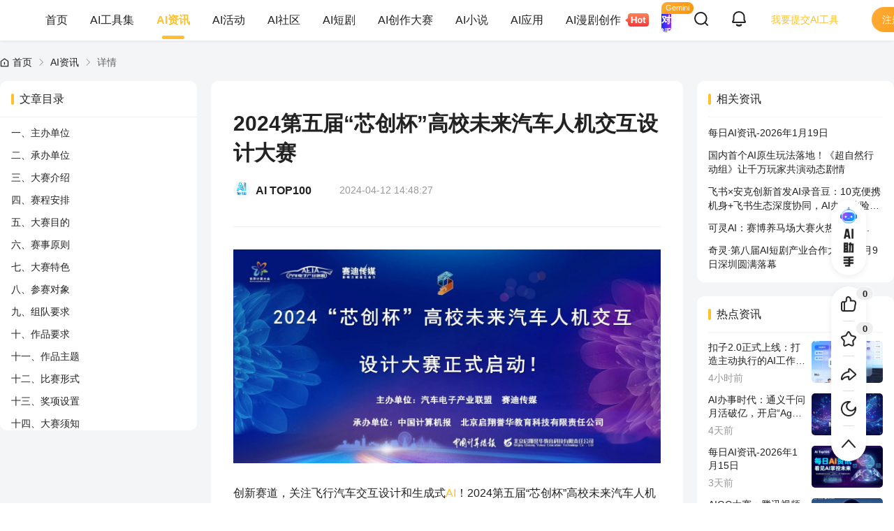

--- FILE ---
content_type: text/html; charset=utf-8
request_url: https://www.aitop100.cn/infomation/details.html?id=17440/
body_size: 75240
content:
<!DOCTYPE html>
<html lang="zh-CN">
    <head>
        <meta charset="UTF-8" />
        <link rel="icon" href="/favicon.ico" />
        <!-- <meta name="viewport" content="width=device-width, initial-scale=1.0" /> -->
        <title>2024第五届“芯创杯”高校未来汽车人机交互设计大赛-AITOP100,AI资讯</title>
<meta name="Keywords" content="2024第五届“芯创杯”高校未来汽车人机交互设计大赛,生成式AI,ai大赛">
<meta name="description" content="创新赛道，关注飞行汽车交互设计和生成式AI！2024第五届“芯创杯”高校未来汽车人机交互设计大赛正式启动">
<meta property="og:type" content="article">
<meta property="og:release_date" content="2024-04-12T14:48:27+08:00">
<meta property="og:title" content="2024第五届“芯创杯”高校未来汽车人机交互设计大赛-AITOP100,AI资讯">
<meta property="og:description" content="创新赛道，关注飞行汽车交互设计和生成式AI！2024第五届“芯创杯”高校未来汽车人机交互设计大赛正式启动">
<meta property="og:image" content="https://aitop100app-1251510006.cos.ap-shanghai.myqcloud.com/article/undefined/5318fe87-feec-4b96-a3af-0c37c144a295.jpg?imageMogr2/format/webp">
<meta property="og:url" content="https://www.aitop100.cn/infomation/details.html?id=17440/">
<link rel="canonical" href="https://www.aitop100.cn/infomation/details.html?id=17440/">
        <link rel="modulepreload" crossorigin href="/assets/index-e30a03a0.js"><link rel="stylesheet" href="/assets/index-57a0e008.css"><link rel="stylesheet" href="/assets/index-105cd2b3.css"> <link rel="preload" href="/assets/logo_slogan_night-32e9f077.png" as="image" type="image/png"> <link rel="preload" href="/assets/logo_slogan-63aaf518.png" as="image" type="image/png"> <link rel="preload" href="/assets/img_logo_wanxing-ccb40206.png" as="image" type="image/png"> <link rel="preload" href="/assets/img_logo_vidu-7295e7c9.png" as="image" type="image/png"> <link rel="preload" href="/assets/img_logo_minimax-743c0b4b.png" as="image" type="image/png"> <link rel="preload" href="/assets/img_logo_waic-ac90cec4.png" as="image" type="image/png"> <link rel="preload" href="/assets/footer_ft_sq-bc921580.png" as="image" type="image/png"><link rel="modulepreload" crossorigin href="/assets/assistant_icon_copy_grey-6c1e8208.js"><link rel="stylesheet" href="/assets/assistant_icon_copy_grey-c24d2f5f.css"><link rel="modulepreload" crossorigin href="/assets/index-1f42fcbb.js"><link rel="modulepreload" crossorigin href="/assets/details-7874b905.js"><link rel="stylesheet" href="/assets/details-87c4f96a.css"><link rel="stylesheet" href="/assets/index-6c697b86.css"><link rel="stylesheet" href="/assets/index-dbaccef5.css"><link rel="modulepreload" crossorigin href="/assets/index-e7a65eaa.js"><link rel="modulepreload" crossorigin href="/assets/hotcard-3fc2b6f8.js"><link rel="stylesheet" href="/assets/hotcard-65571809.css">
        <style>
            * {
                margin: 0;
            }

            #pageloader {
                width: 100%;
                height: 100%;
                position: fixed;
                background-color: #1f2d3d;
                z-index: 999999;
            }

            .loader {
                position: absolute;
                width: auto;
                height: height;
                margin: -25px 0 0 -25px;
                top: 50%;
                left: 50%;
                text-align: center;
            }
        </style>
        <script type="module" src="/static/js/polyfill.js"></script>
        

        <script>
            var _hmt = _hmt || []
            ;(function () {
                const hm = document.createElement('script')
                // 测试
                // hm.src = "https://hm.baidu.com/hm.js?42a9b05799049b86ceead4eebc9da568";
                // 生产
                // hm.src = "https://hm.baidu.com/hm.js?87b57cb3327798a9f058c813510b27c7";
                // 正式域名
                hm.src = 'https://hm.baidu.com/hm.js?47ac7bae9ef21a90ad869c50ecd6dc5b'
                const s = document.getElementsByTagName('script')[0]
                s.parentNode.insertBefore(hm, s)
            })()
        </script>
        <script>
            var _hmt = _hmt || [];
            (function () {
                const hm = document.createElement('script')
                hm.src = 'https://hm.baidu.com/hm.js?a6886064782712ecd0687bdf499ba12b'
                const s = document.getElementsByTagName('script')[0]
                s.parentNode.insertBefore(hm, s)
            })()
        </script>

        <!-- Google tag (gtag.js) -->
        <script async src="https://www.googletagmanager.com/gtag/js?id=G-G46S9CELQJ"></script>
        <script>
            window.dataLayer = window.dataLayer || []
            function gtag() {
                dataLayer.push(arguments)
            }
            gtag('js', new Date())
            gtag('config', 'G-G46S9CELQJ')
        </script>

        <!-- Bing Monitor -->
        <script type="text/javascript"> (function(c,l,a,r,i,t,y){ c[a]=c[a]||function(){(c[a].q=c[a].q||[]).push(arguments)}; t=l.createElement(r);t.async=1;t.src="https://www.clarity.ms/tag/"+i; y=l.getElementsByTagName(r)[0];y.parentNode.insertBefore(t,y); })(window, document, "clarity", "script", "p2e8g06ejj"); </script>

        <!-- <script type="module">
            ;(() => {
                const script = document.createElement('script')
                const isProd = import.meta.env.VITE_APP_PROD
                script.src = isProd ? '//api.tongjiniao.com/c?_=639122841248665600' : '//api.tongjiniao.com/c?_=639123857026404352'
                script.async = true
                document.head.appendChild(script)
            })()
        </script> -->
        <!-- <script>
            !function(p){"use strict";!function(t){var s=window,e=document,i=p,c="".concat("https:"===e.location.protocol?"https://":"http://","sdk.51.la/js-sdk-pro.min.js"),n=e.createElement("script"),r=e.getElementsByTagName("script")[0];n.type="text/javascript",n.setAttribute("charset","UTF-8"),n.async=!0,n.src=c,n.id="LA_COLLECT",i.d=n;var o=function(){s.LA.ids.push(i)};s.LA?s.LA.ids&&o():(s.LA=p,s.LA.ids=[],o()),r.parentNode.insertBefore(n,r)}()}({id:"3J7wVrKwViig9V5K",ck:"3J7wVrKwViig9V5K",autoTrack:true});
            </script> -->
        
        <meta name="referrer" content="never" />
      <script type="module" crossorigin src="/assets/main-87e3d2e0.js"></script>
      <link rel="stylesheet" href="/assets/index-39bb3efe.css">
    </head>
    <body>
        <div id="app"><div style="visibility:hidden;"><div class="app-view relative" data-v-d8e618e4><div class="app-wrapper" data-v-d8e618e4><div class="main-container" data-v-d8e618e4><div class="fixed-header" data-v-d8e618e4><nav class="navbar-container" data-v-d8e618e4 data-v-e038f884><div class="navbar-wrap" data-v-e038f884><div class="new-container" data-v-e038f884><div class="logo" data-v-e038f884><a href="https://www.aitop100.cn" class="flex" data-v-e038f884><span data-v-e038f884></span></a></div><ul class="menu-box" data-v-e038f884><!--[--><li class="menu-item" style="margin-right:;margin-left:;" data-v-e038f884><a class="nav-a" style="" href="https://www.aitop100.cn/" data-v-e038f884>首页<!----><!----></a></li><li class="menu-item" style="margin-right:;margin-left:;" data-v-e038f884><a class="nav-a" style="" href="https://www.aitop100.cn/tools/" data-v-e038f884>AI工具集<!----><!----></a></li><li class="menu-item" style="margin-right:;margin-left:;" data-v-e038f884><a class="active nav-a" style="" href="https://www.aitop100.cn/infomation/" data-v-e038f884>AI资讯<!----><!----></a></li><li class="menu-item" style="margin-right:;margin-left:;" data-v-e038f884><a class="nav-a" style="" href="https://www.aitop100.cn/activity/" data-v-e038f884>AI活动<!----><!----></a></li><li class="menu-item" style="margin-right:;margin-left:;" data-v-e038f884><a class="nav-a" style="" href="https://www.aitop100.cn/circle/" data-v-e038f884>AI社区<!----><!----></a></li><li class="menu-item" style="margin-right:;margin-left:;" data-v-e038f884><a class="nav-a" style="" href="https://www.aitop100.cn/artcenter/aivlogshow" data-v-e038f884>AI短剧<!----><!----></a></li><li class="menu-item" style="margin-right:;margin-left:;" data-v-e038f884><a class="nav-a" style="" href="https://www.aitop100.cn/aicreation/" data-v-e038f884>AI创作大赛<!----><!----></a></li><li class="menu-item" style="margin-right:;margin-left:;" data-v-e038f884><a class="nav-a" style="" href="https://www.aitop100.cn/book/" data-v-e038f884>AI小说<!----><!----></a></li><li class="menu-item" style="margin-right:;margin-left:;" data-v-e038f884><div class="menu-child" data-v-e038f884><div style="visibility:hidden;" data-v-e038f884><!--[--><div data-v-e038f884><a href="https://www.aitop100.cn/tools/imgdrawai" data-v-e038f884>AI绘画</a></div><div data-v-e038f884><a href="https://www.aitop100.cn/ai-video-generator/klingai-text2video" data-v-e038f884>AI视频</a></div><div data-v-e038f884><a href="https://www.aitop100.cn/kling-video-to-lip" data-v-e038f884>AI对口型</a></div><div data-v-e038f884><a href="https://www.aitop100.cn/tools/qrcode.html" data-v-e038f884>AI创意二维码</a></div><div data-v-e038f884><a href="https://www.aitop100.cn/tools/wordart.html" data-v-e038f884>AI艺术字</a></div><div data-v-e038f884><a href="https://www.aitop100.cn/tools/imgmatting.html" data-v-e038f884>AI智能抠图</a></div><!--]--></div><span data-v-e038f884></span></div></li><li class="menu-item" style="margin-right:42px;margin-left:;" data-v-e038f884><a class="nav-a" style="" href="https://www.aitop100.cn/ai-video/" data-v-e038f884>AI漫剧创作<img class="hot-icon" src="[data-uri]" alt="热门-AI社区" data-v-e038f884><!----></a></li><!--]--></ul><div style="flex:1;" data-v-e038f884></div><a class="ai-deepseek" href="https://www.aitop100.cn/wise/chat" target="_blank" data-v-e038f884>AI 对话</a><a class="search-box" href="https://www.aitop100.cn/search/" rel="nofollow" target="_blank" data-v-e038f884><svg class="svg-icon" aria-hidden="true" style="color:var(--ft-text-color-primary);width:22px;height:22px;cursor:pointer;margin-right:32px;" data-v-e038f884 data-v-4571de78><use xlink:href="#icon-nav_icon_search" data-v-4571de78></use></svg></a><div style="margin-right:32px;" data-v-e038f884><div class="notification-box" data-v-e038f884><svg class="svg-icon" aria-hidden="true" style="color:var(--ft-text-color-primary);width:22px;height:22px;cursor:pointer;" data-v-e038f884 data-v-4571de78><use xlink:href="#icon-nav_icon_msg_notification" data-v-4571de78></use></svg></div></div><button ariadisabled="false" type="button" class="el-button is-link" style="font-size:var(--ft-font-size-base);color:var(--ft-color-primary);margin-right:32px;" data-v-e038f884><!--v-if--><span class=""><!--[-->我要提交AI工具<!--]--></span></button><span data-v-e038f884></span></div></div></nav></div><!----><div class="app-content" data-v-d8e618e4 data-v-3f1840a1><div data-v-3f1840a1 data-v-a4f9e13a><div class="page-wrapper page-footer-space" data-v-a4f9e13a><!----><div class="max1146" data-v-a4f9e13a><!----><div class="max-w-864px w-100%" data-v-a4f9e13a><div class="html-content" data-v-a4f9e13a><div class="d-top" data-v-a4f9e13a><h1 class="d-title" style="margin:0px;word-break:break-word;" data-v-a4f9e13a>2024第五届“芯创杯”高校未来汽车人机交互设计大赛</h1><div class="d-bottom flex mt-2 align-center" data-v-a4f9e13a><a class="flex align-center" style="" href="https://www.aitop100.cn/infomation/personal/15.html" data-v-a4f9e13a><div class="d-t-box" data-v-a4f9e13a><img style="border-radius:50%;width:100%;height:100%;" src="https://aitop100app-1251510006.cos.ap-shanghai.myqcloud.com/clientUser/fa46a9a4-f03e-449e-a662-ca6cc8dc1e2d.png" alt="2024第五届“芯创杯”高校未来汽车人机交互设计大赛" title="2024第五届“芯创杯”高校未来汽车人机交互设计大赛" data-v-a4f9e13a></div><span class="d-name" data-v-a4f9e13a>AI TOP100</span></a><div class="d-center" data-v-a4f9e13a><span class="publish-time" data-v-a4f9e13a>2024-04-12 14:48:27</span></div><div class="flex-1" data-v-a4f9e13a></div></div></div><!----><!----><div class="cont-box" data-v-a4f9e13a><article data-v-a4f9e13a><p><img src="https://aitop100app-1251510006.cos.ap-shanghai.myqcloud.com/banner/b417846e-dd62-461d-a4b0-0b1c3113b604.jpg?imageMogr2/format/webp" alt="2024第五届“芯创杯”高校未来汽车人机交互设计大赛正式启动" data-href="" style="width: 100%;"/></p><p>创新赛道，关注飞行汽车交互设计和生成式<a href="https://www.aitop100.cn/search/?text=AI" target="_blank">AI</a>！2024第五届“芯创杯”高校未来汽车人机交互设计大赛正式启动</p><h2>一、主办单位</h2><p>汽车电子产业联盟、赛迪传媒</p><h2>二、承办单位</h2><p>中国计算机报社、北京启翔誉华教育科技有限责任公司</p><h2>三、大赛介绍</h2><p>“芯创杯”高校未来汽车人机交互设计大赛（以下简称“芯创杯”大赛）自2019年起，迄今已成功举办三届大赛。赛事不仅得到了有关部委的大力支持和社会各界的热切关注，在高校和汽车行业得到积极的反响，同时还为学生提供了加强创新实践的机会，对汽车人机交互人才培养以及产业协同创新起到了积极的推动作用。</p><p>2023年3月，由汽车电子产业联盟、赛迪传媒联合主办的第四届“芯创杯”高校未来汽车人机交互设计大赛正式启动。大赛旨在促进汽车人机交互交叉学科的发展，培养和挖掘更多的创新型人才，为当前和未来汽车人机交互设计带来启发和指引，为智能时代汽车产业的协同创新作出贡献。</p><p>大赛将在2023年3月至9月期间举行，面向全国高校学生广泛征集有关汽车人机交互方式的创新设计概念或作品。</p><p><br></p><h2>四、赛程安排</h2><p>大赛分为高校海选、线上预赛、线下总决赛三个阶段。</p><p><span style="color: rgb(225, 60, 57);"><strong>1.高校海选</strong></span></p><p>时间： 2024年3月--7月</p><p>各参赛队报名后，在线提交参赛作品。</p><p><span style="color: rgb(225, 60, 57);"><strong>2.预赛（线上）</strong></span></p><p>时间： 2024年8月</p><p>专家评审委员会初审，从高校海选提交作品中遴选出 80--100 支参赛队参加预赛。</p><p>第二轮专家评审，从预赛选拔结果中遴选出 30--50 支参赛队参加总决赛。</p><p><span style="color: rgb(225, 60, 57);"><strong>3.总决赛（线下）</strong></span></p><p>时间： 2024年9月</p><p>由大赛组委会组织线下比赛，采用现场作品演示陈述形式，专家评委会现场评分，并按分数高低，决定奖项归属。</p><p>赛事进行中，每个阶段的比赛结果将在大赛官网、官微、微博及时公布。</p><p><br></p><h2>五、大赛目的</h2><p>培养并选拔汽车人机交互、智能座舱、车内智能体验设计的优秀教学、科研和工业与美术设计等专业人才，促进相关学科的跨界协作与融合，彰显学校的综合实力和影响力。唤起产学研三方对未来汽车人机交互和智能化设计的重视，加快提升国内汽车产业和相关生态系统在新形势下的竞争力。</p><h2>六、赛事原则</h2><p>大赛秉承公益性、专业性、创新性原则，以学生为主体，全面考核和展现学生的专业技能、分析解决问题的实际能力等方面的综合素质，展示汽车电子行业的教育成果。</p><p>大赛秉承教产融合的原则，坚持竞赛与行业用人、岗位要求、技术进步以及教学改革相结合，引导教育办学模式、培养模式、评价模式和教学改革，提高社会参与面和专业覆盖面，努力扩大社会影响力。</p><p>大赛坚持公平、公正、公开的原则，通过合理设计竞赛规则、严格评审制度等措施，保证比赛公平进行，并及时向社会公布赛事信息，接受各界监督。</p><h2>七、大赛特色</h2><p>1.对大赛中表现优秀的参赛队选手和指导老师进行多维度展示和推广。组委会将为选手和老师编辑制作专题展示片，通过官网、官微、社群、专题活动等线上线下多种方式进行推送展示；部分优秀选手和老师，还将有机会受邀参加联盟主办的各种品牌大会等相关活动，进行现场宣讲。在大赛全阶段，将通过各种方式充分展现优秀参赛队伍的风采，扩大参赛高校的知名度和影响力。</p><p>2.在征得各参赛队伍同意的前提下，组委会将对往届大赛产生的获奖优秀作品进行整理，制作演示视频。充分展示获奖各作品内容，创作思路，以及相关比赛评审专家的点评和分析。为参赛的各赛队提供指导案例，提高各赛队技术水平，提升作品质量。</p><p>3.从参赛表现优秀的选手中，不断选拔人才，加入联盟行业专业技能人才库，其中特别优秀者将有机会获得主办方、政府机构及产业知名企业优秀人才推荐机会。</p><h2>八、参赛对象</h2><p>大赛按照参赛高校分为本科院校组、专科（高职）院校组分别进行比赛。</p><p>1.高校：面向所有设有汽车、电子、<a href="https://www.aitop100.cn/search/?text=自动化" target="_blank">自动化</a>、工业设计院系的大学及职业学院。</p><p>2.参赛人员：各高校不限年级的专科、本科、硕士、博士全日制在籍学生。尤其鼓励汽车、电子、自动化、工业设计等相关专业及研究方向的学生积极参赛。</p><h2>九、组队要求</h2><p>1.本赛事以团队方式报名参赛。</p><p>2.同一学校参赛队数量不限，每支参赛队内人数不超过5人（含5人）。每支参赛队伍应配备不超过2名（含2名）本校指导教师（如需参加线下现场比赛，到场指导老师不超过1名）。允许跨专业跨学科组队。参加比赛的参赛队需设1名领队，领队可是学生也可由指导教师兼任，注册报名、提交作品等工作均由领队负责。</p><p>3.参赛队员和指导教师报名获得确认后不得随意更换。如备赛过程中参赛队员和指导教师因故无法参赛，须于大赛开赛10个工作日之前出具书面说明，经大赛组委会核实后予以更换。</p><h2>十、作品要求</h2><p>1.文字部分：分为摘要和作品介绍两部分，阐述作品设计理念和拟采用的实现方法；</p><p>（1）摘要：长度不超过300 字，格式为 Word 文档。</p><p>（2）作品介绍：字数不限。</p><p>2.视觉部分：形式和数量不限，如视频+音频、微电影、2D 或3D动画、设计图、3D 模型等均可。</p><p>3.团队风采：可在提交作品时，介绍团队成员构成、职能分工和指导老师等信息（非必填）。</p><p>4.以上部分总体打包成一个 rar 格式压缩文件上传，大小不超过50MB（以队伍为单位，由领队统一提交）。</p><p>特别提示：直接提交论文形式的文档按无效作品处理。</p><h2>十一、作品主题</h2><p>汽车人机交互方式、智能座舱、车内智能体验的设计概念。</p><p>选题方向参考</p><p>触控及感应设计：电容式或电感式触控、指纹感应、隔空手势操作、接近感应、红外感应等。</p><p>声控设计：语音唤醒、声控操作等。</p><p>视觉设计：平视显示、摄像头、后视镜、反光镜等光学及视觉系统。</p><p>嗅觉设计：异味检测、嗅觉氛围等。</p><p>肢体操控及驾乘舒适性设计：座椅、方向盘、刹车油门、车门及后备箱等。</p><p>以上各类技术及应用方向的综合设计。</p><p>其他不在上述范围内但属于汽车人机交互、智能座舱、车内智能体验范畴的设计。</p><h2>十二、比赛形式</h2><p>在线提交作品，总决赛现场评审环节须另行制作演示文稿，现场进行答辩讲解。</p><h2>十三、奖项设置</h2><p>总决赛奖项将分为本科院校组和专科高职院校组分别颁奖；奖项设置为：金奖 2 名、银奖 6名、铜奖 12名、其他奖项若干。</p><p><strong>（一）、奖金</strong></p><p>授予所有获金银铜奖的参赛队队员及指导教师。根据奖项设置不同，分别发放不同数额的奖金。</p><p><strong>（二）、获奖证书</strong></p><p>由主办单位颁发，荣获金银铜奖及其他奖项的参赛队队员及指导老师将获得相应证书。</p><p><strong>（三）、其他奖励</strong></p><p>所有获奖者将有机会进入行业知名企业进行参观学习。</p><h2>十四、大赛须知</h2><p>1.各高校参赛队报名参赛，主办方不收取任何费用。</p><p>2.总决赛期间，各参赛队食宿由主办方免费统一安排，交通费用自理。</p><p>3.总决赛期间，各参赛队领队为参赛院校所有选手安全的主要责任人，应按照竞赛要求组织本参赛队学生在指定位置就位，文明观看。参赛选手应听从大赛组委会统一安排参加比赛。</p><p><br></p><h2>十五、报名参赛</h2><p>2023年3月1日—7月31日，所有参赛者登录大赛官方网站（<span style="color: rgb(225, 60, 57);"><strong>www.autohmi.org.cn</strong></span>）在线注册报名</p><p>温馨提示：更多<a href="https://www.aitop100.cn/search/?text=AI大赛" target="_blank">AI大赛</a>活动可以关注aitop100平台的活动专区</p><p><br></p><hr/><h2 style="text-align: center;"><span style="color: rgb(225, 60, 57); font-size: 16px;"><strong>了解更多AI相关的<a href="https://www.aitop100.cn/search/?text=AI活动" target="_blank">AI活动</a>，AI赛事可点击下方--<a href="https://www.aitop100.cn/search/?text=AITOP100" target="_blank">AITOP100</a>活动专栏</strong></span></h2><h2 style="text-align: center;"><a href="https://www.aitop100.cn/activity/index.html" target="_blank"><span style="color: rgb(225, 60, 57); font-size: 16px;"><u><strong>AITOP100活动专栏</strong></u></span></a></h2><p style="text-align: center;"><img src="https://aitop100app-1251510006.cos.ap-shanghai.myqcloud.com/banner/de824fdd-6de0-4bfa-a7a9-dc1bd170e383.png?imageMogr2/format/webp" alt="ai活动" data-href="" style="width: 640px;height: auto !important;"></p><h3 style="text-align: center;"><span style="color: rgb(225, 60, 57); font-size: 16px;">AI活动专属社区请点击--</span><a href="https://www.aitop100.cn/circle/index.html" target="_blank"><span style="color: rgb(225, 60, 57); font-size: 16px;"><u>AI社区</u></span></a></h3><h3 style="text-align: center;"><img src="https://aitop100app-1251510006.cos.ap-shanghai.myqcloud.com/banner/3e6b696d-632e-403e-b5de-9fef3f32a3bd.png?imageMogr2/format/webp" alt="AI社区" data-href="" style="width: 800px;height: auto !important;"></h3><h3 style="text-align: center;"><span style="color: rgb(225, 60, 57); font-size: 16px;">AI活动专属社群：</span></h3><p style="text-align: center;"><span style="color: var(--el-text-color-primary); font-size: 16px;">加入社群参与了解更多AI活动及大赛</span></p><p style="text-align: center;"><img src="https://aitop100app-1251510006.cos.ap-shanghai.myqcloud.com/banner/d2841954-eebd-4203-ac1f-b042e7824eaf.png?imageMogr2/format/webp" alt="aitop100平台社群二维码" data-href="" style="width: 240px;height: auto !important;"></p></article></div><!----><div class="icon-more-box" data-v-a4f9e13a><div class="icon-more hengxian" data-v-a4f9e13a><div class="good-img" data-v-a4f9e13a></div><div class="good-num" data-v-a4f9e13a>0</div></div><div class="icon-more hengxian" data-v-a4f9e13a><div class="collect-img" data-v-a4f9e13a></div><div class="good-num" data-v-a4f9e13a>0</div></div><span data-v-a4f9e13a></span></div><div class="bottom-title" data-v-a4f9e13a><div data-v-a4f9e13a><span data-v-a4f9e13a>文章来源：</span><span data-v-a4f9e13a>AI TOP100</span></div><!----><div data-v-a4f9e13a>免责声明：本文不代表本平台立场，且不构成投资建议，请谨慎对待。</div></div></div><div class="infomation-comment-box pl-2 pr-2 mt-20px mb-20px rounded-10px w-100%" style="background:var(--ft-bg-color-2);" data-v-a4f9e13a><div class="w-100%" data-v-a4f9e13a><div class="comment-scroll" data-v-a4f9e13a data-v-dbc2cc21><div data-v-dbc2cc21><!--[--><div class="comment-wrapper" data-v-a4f9e13a data-v-6308c8b2><div class="comment-form" data-v-6308c8b2><div class="content" data-v-6308c8b2><div class="avatar-box" data-v-6308c8b2><span class="el-avatar el-avatar--circle" style="--el-avatar-size:40px;" data-v-6308c8b2><!--[--><img src="/assets/avatar-a12485be.png" data-v-6308c8b2><!--]--></span></div><div class="coment-input-box" data-v-6308c8b2 data-v-8b1f5245><div class="el-textarea" style="" data-v-8b1f5245><!-- input --><!--[--><!-- textarea --><textarea class="el-textarea__inner" maxlength="500" tabindex="0" autocomplete="off" style="" placeholder="欢迎留言评论，提出自己的见解与疑问～"></textarea><!--v-if--><!--]--></div><!----></div></div></div><div class="comment-list-wrapper" data-v-6308c8b2><!--[--><div class="title text-color-primary" data-v-6308c8b2>全部评论</div><!--]--><div class="comment-list" data-v-6308c8b2><!--[--><!--]--></div></div></div><!--]--><!--[--><div class="text-center pb-32px mt-[-12px]" data-v-a4f9e13a><img class="w-352px" src="/assets/img_null-6a775b0a.png" alt="" data-v-a4f9e13a><div class="mt-1" data-v-a4f9e13a>暂无评论</div></div><!--]--></div></div></div></div></div><div class="correlation-wrap" data-v-a4f9e13a><div class="right-fixed-box" data-v-a4f9e13a><!----><div class="recommend-box" data-v-a4f9e13a><div class="sub-title" data-v-a4f9e13a>相关资讯</div><ul data-v-a4f9e13a><!--[--><li data-v-a4f9e13a><a href="https://www.aitop100.cn/ai-daily-2026-01-19" target="_blank" data-v-a4f9e13a><p class="font-ellipsis-2" data-v-a4f9e13a>每日AI资讯-2026年1月19日</p></a></li><li data-v-a4f9e13a><a href="https://www.aitop100.cn/infomation/details/33141.html" target="_blank" data-v-a4f9e13a><p class="font-ellipsis-2" data-v-a4f9e13a>国内首个AI原生玩法落地！《超自然行动组》让千万玩家共演动态剧情</p></a></li><li data-v-a4f9e13a><a href="https://www.aitop100.cn/infomation/details/33140.html" target="_blank" data-v-a4f9e13a><p class="font-ellipsis-2" data-v-a4f9e13a>飞书×安克创新首发AI录音豆：10克便携机身+飞书生态深度协同，AI办公体验又加码</p></a></li><li data-v-a4f9e13a><a href="https://www.aitop100.cn/infomation/details/33139.html" target="_blank" data-v-a4f9e13a><p class="font-ellipsis-2" data-v-a4f9e13a>可灵AI：赛博养马场大赛火热进行中..</p></a></li><li data-v-a4f9e13a><a href="https://www.aitop100.cn/infomation/details/33138.html" target="_blank" data-v-a4f9e13a><p class="font-ellipsis-2" data-v-a4f9e13a>奇灵·第八届AI短剧产业合作大会于1月9日深圳圆满落幕</p></a></li><!--]--></ul></div><div class="hot-card" data-v-a4f9e13a data-v-0bab9020><div class="title" data-v-0bab9020>热点资讯</div><!--[--><a href="/infomation/details/33136.html" target="_blank" class="hot-list" data-v-0bab9020><div class="flex-1" data-v-0bab9020><p class="font-ellipsis-2" data-v-0bab9020>扣子2.0正式上线：打造主动执行的AI工作伙伴，四大核心能力重构Agent体验</p><div data-v-0bab9020>12小时前</div></div><img src="https://aitop100app-1251510006.cos.ap-shanghai.myqcloud.com/article/undefined/52d10688-be0a-4e98-8097-14cdf6d11fca.png?imageMogr2/format/webp/thumbnail/480x/rquality/80" alt="扣子2.0正式上线：打造主动执行的AI工作伙伴，四大核心能力重构Agent体验" title="扣子2.0正式上线：打造主动执行的AI工作伙伴，四大核心能力重构Agent体验" data-v-0bab9020></a><a href="/infomation/details/33119.html" target="_blank" class="hot-list" data-v-0bab9020><div class="flex-1" data-v-0bab9020><p class="font-ellipsis-2" data-v-0bab9020>AI办事时代：通义千问月活破亿，开启“Agent爆发元年”</p><div data-v-0bab9020>4天前</div></div><img src="https://aitop100app-1251510006.cos.ap-shanghai.myqcloud.com/article/undefined/e1a3673e-8ac7-4253-9aa1-97886c1056a5.png?imageMogr2/format/webp/thumbnail/480x/rquality/80" alt="AI办事时代：通义千问月活破亿，开启“Agent爆发元年”" title="AI办事时代：通义千问月活破亿，开启“Agent爆发元年”" data-v-0bab9020></a><a href="/ai-daily-2026-01-15" target="_blank" class="hot-list" data-v-0bab9020><div class="flex-1" data-v-0bab9020><p class="font-ellipsis-2" data-v-0bab9020>每日AI资讯-2026年1月15日</p><div data-v-0bab9020>4天前</div></div><img src="https://aitop100app-1251510006.cos.ap-shanghai.myqcloud.com/public/2026/01/15/18/01/31/74d1d983-bf40-45b9-92a5-ab4d29cdc614.jpg?imageMogr2/format/webp/thumbnail/480x/rquality/80" alt="每日AI资讯-2026年1月15日" title="每日AI资讯-2026年1月15日" data-v-0bab9020></a><a href="/infomation/details/33094.html" target="_blank" class="hot-list" data-v-0bab9020><div class="flex-1" data-v-0bab9020><p class="font-ellipsis-2" data-v-0bab9020>AIGC大赛：腾讯视频AI创作大赛·MV季</p><div data-v-0bab9020>7天前</div></div><img src="https://aitop100app-1251510006.cos.ap-shanghai.myqcloud.com/public/2026/01/12/10/54/46/835e5ab7-8f10-4a9e-849a-606f71873003.png?imageMogr2/format/webp/thumbnail/480x/rquality/80" alt="AIGC大赛：腾讯视频AI创作大赛·MV季" title="AIGC大赛：腾讯视频AI创作大赛·MV季" data-v-0bab9020></a><a href="/infomation/details/33102.html" target="_blank" class="hot-list" data-v-0bab9020><div class="flex-1" data-v-0bab9020><p class="font-ellipsis-2" data-v-0bab9020>京东首届AI影视创作大赛：1001个抓马的礼物</p><div data-v-0bab9020>6天前</div></div><img src="https://aitop100app-1251510006.cos.ap-shanghai.myqcloud.com/public/2026/01/13/10/10/22/65702815-3785-44cc-a1cf-4f520b995b9e.png?imageMogr2/format/webp/thumbnail/480x/rquality/80" alt="京东首届AI影视创作大赛：1001个抓马的礼物" title="京东首届AI影视创作大赛：1001个抓马的礼物" data-v-0bab9020></a><!--]--><!----></div></div></div></div><div class="el-affix" style="height:;width:;" data-v-a4f9e13a><div class="" style=""><!--[--><div class="more-bottom-box" data-v-a4f9e13a><div class="flex text-color-primary font-size-base" data-v-a4f9e13a><div class="item-box flex-1 flex justify-center" data-v-a4f9e13a><svg xmlns="http://www.w3.org/2000/svg" width="16" height="17" viewBox="0 0 16 17" fill="none" data-v-a4f9e13a><mask id="mask0_4926_661" style="mask-type:alpha;" maskUnits="userSpaceOnUse" x="0" y="0" width="16" height="17" data-v-a4f9e13a><rect y="0.5" width="16" height="16" fill="#D9D9D9" data-v-a4f9e13a></rect></mask><g mask="url(#mask0_4926_661)" data-v-a4f9e13a><path d="M15.7375 9.28434L9.56187 14.292C9.03714 14.7514 8.18296 14.4 8.18296 13.724V11.2014C7.97409 11.1873 7.76474 11.1801 7.55532 11.1797C4.72621 11.1797 2.26147 12.3937 0.966188 14.194C0.699278 14.5617 0.0945471 14.4214 0.0429104 13.9777C0.0141776 13.7372 -0.000146948 13.4954 1.1364e-06 13.2534C1.1364e-06 9.47667 3.55129 6.35098 8.18586 5.79965V3.27596C8.18586 2.59996 9.04042 2.24862 9.56478 2.70796L15.7405 8.15166C16.087 8.45433 16.087 8.979 15.7375 9.28434Z" fill="#999999" data-v-a4f9e13a></path></g></svg><span data-v-a4f9e13a>分享</span></div><div class="item-box flex-1 flex justify-center" style="border-left:1px solid var(--ft-color-border1);border-right:1px solid var(--ft-color-border1);" data-v-a4f9e13a><svg xmlns="http://www.w3.org/2000/svg" width="16" height="17" viewBox="0 0 16 17" fill="none" data-v-a4f9e13a><path d="M11.2563 16.1418C12.3976 16.6523 13.3963 15.8921 13.2829 14.6048L12.9603 10.9172L15.6889 7.66162C16.2849 6.95012 15.9889 5.99521 15.1043 5.78517L11.0656 4.82677L8.94558 1.11004C8.48091 0.297002 7.51891 0.296306 7.05424 1.11004L4.93357 4.82677L0.894895 5.78517C0.0148925 5.99451 -0.286442 6.94943 0.310226 7.66162L3.0389 10.9172L2.66357 15.2272C2.58157 16.1689 3.35957 16.7601 4.1929 16.3866L7.99958 14.6827L11.2563 16.1418Z" fill="#999999" data-v-a4f9e13a></path></svg><span data-v-a4f9e13a>0</span></div><div class="item-box flex-1 flex justify-center" data-v-a4f9e13a><svg xmlns="http://www.w3.org/2000/svg" width="16" height="17" viewBox="0 0 16 17" fill="none" data-v-a4f9e13a><mask id="mask0_4926_673" style="mask-type:alpha;" maskUnits="userSpaceOnUse" x="0" y="0" width="16" height="17" data-v-a4f9e13a><rect y="0.5" width="16" height="16" fill="#999999" data-v-a4f9e13a></rect></mask><g mask="url(#mask0_4926_673)" data-v-a4f9e13a><path d="M1 7.5V15.5" stroke="#999999" stroke-width="2" stroke-linecap="round" data-v-a4f9e13a></path><path d="M14.1032 5.40666L9.15786 5.43831C9.39009 4.61232 9.50768 3.8783 9.50768 3.23207C9.50768 1.76582 8.23664 0.330027 6.96736 0.51637C5.84818 0.680614 5.72527 1.65831 5.72527 2.88328V3.98938C5.72527 5.40905 4.54641 6.61848 3.17964 6.75167L3 6.74988V16.5H12.7417C13.1835 16.5 13.6114 16.3442 13.9517 16.0594C14.2919 15.7746 14.5232 15.3787 14.6055 14.94L15.9669 7.6804C16.0188 7.40333 16.0096 7.11811 15.9399 6.84507C15.8702 6.57202 15.7418 6.31787 15.5638 6.10073C15.3859 5.88359 15.1627 5.7088 14.9102 5.58883C14.6577 5.46886 14.3822 5.40666 14.1032 5.40666Z" fill="#999999" data-v-a4f9e13a></path></g></svg><span data-v-a4f9e13a>0</span></div></div></div><!--]--></div></div><!----><!----></div></div></div><!--[--><div class="footer-container" data-v-d8e618e4 data-v-2449c4e8><div class="container" data-v-2449c4e8><div class="el-row" style="margin-left:-36px;margin-right:-36px;" data-v-2449c4e8><!--[--><div class="el-col el-col-24 el-col-sm-10 el-col-md-12 el-col-lg-6 is-guttered" style="padding-right:36px;padding-left:36px;" data-v-2449c4e8><!--[--><div class="info_logo" data-v-2449c4e8><div style="height:59px;" class="align-center flex" data-v-2449c4e8><img style="width:161px;height:34px;" src="/assets/nav_logo_dark-56a48ea4.png" alt data-v-2449c4e8></div><p class="content" data-v-2449c4e8> 欢迎来到AI Top100！我们聚合全球500+款AI智能软件，提供最新资讯、热门课程和活动。我们致力于打造最专业的信息平台，让您轻松了解全球AI领域动态，并为您提供优质服务。 </p></div><!--]--></div><div class="el-col el-col-24 el-col-sm-10 el-col-md-12 el-col-lg-9 is-guttered" style="padding-right:36px;padding-left:36px;" data-v-2449c4e8><!--[--><div data-v-2449c4e8><div class="title" data-v-2449c4e8>合作伙伴</div><div class="el-row" style="margin-left:-12px;margin-right:-12px;" data-v-2449c4e8><!--[--><div class="el-col el-col-8 is-guttered" style="padding-right:12px;padding-left:12px;" data-v-2449c4e8><!--[--><a href="https://app.klingai.com/cn/" rel="nofollow" target="_blank" class="block" data-v-2449c4e8><img class="partner-image" style="height:24px;" src="[data-uri]" alt data-v-2449c4e8></a><!--]--></div><div class="el-col el-col-8 is-guttered" style="padding-right:12px;padding-left:12px;" data-v-2449c4e8><!--[--><a href="https://www.volcengine.com/" rel="nofollow" target="_blank" class="block" style="margin-left:-12px;" data-v-2449c4e8><img class="partner-image" style="height:24px;" src="[data-uri]" alt data-v-2449c4e8></a><!--]--></div><div class="el-col el-col-8 is-guttered" style="padding-right:12px;padding-left:12px;" data-v-2449c4e8><!--[--><a href="https://www.tomoviee.cn/" rel="nofollow" target="_blank" class="block" style="margin-left:-12px;" data-v-2449c4e8><img class="partner-image" style="height:24px;" src="/assets/img_logo_wanxing-ccb40206.png" alt data-v-2449c4e8></a><!--]--></div><div class="el-col el-col-8 is-guttered" style="padding-right:12px;padding-left:12px;" data-v-2449c4e8><!--[--><a href="https://www.vidu.cn/" rel="nofollow" target="_blank" class="block" data-v-2449c4e8><img class="partner-image" style="height:24px;" src="/assets/img_logo_vidu-7295e7c9.png" alt data-v-2449c4e8></a><!--]--></div><div class="el-col el-col-8 is-guttered" style="padding-right:12px;padding-left:12px;" data-v-2449c4e8><!--[--><a href="https://www.minimaxi.com/" rel="nofollow" target="_blank" class="block" style="margin-left:-12px;" data-v-2449c4e8><img class="partner-image" style="height:24px;" src="/assets/img_logo_minimax-743c0b4b.png" alt data-v-2449c4e8></a><!--]--></div><div class="el-col el-col-8 is-guttered" style="padding-right:12px;padding-left:12px;" data-v-2449c4e8><!--[--><a href="https://www.worldaic.com.cn/" rel="nofollow" target="_blank" class="block" style="margin-left:-12px;" data-v-2449c4e8><img class="partner-image" style="height:24px;" src="/assets/img_logo_waic-ac90cec4.png" alt data-v-2449c4e8></a><!--]--></div><!--]--></div></div><!--]--></div><div class="el-col el-col-24 el-col-lg-5 is-guttered hidden-md-and-down" style="padding-right:36px;padding-left:36px;" data-v-2449c4e8><!--[--><div class="title" data-v-2449c4e8>联系我们</div><div class="flex justify-between" data-v-2449c4e8><div class="flex-column align-center flex" data-v-2449c4e8><div style="height:80px;width:80px;" data-v-2449c4e8><img style="height:80px;width:80px;" src="/assets/footer_ft_sq-bc921580.png" alt="加入AITOP100社群" data-v-2449c4e8></div><span class="content mt" style="margin-top:4px;" data-v-2449c4e8>加入社群</span></div><div class="flex-column align-center flex" data-v-2449c4e8><div style="height:80px;width:80px;" data-v-2449c4e8><img style="height:80px;width:80px;" src="/assets/footer_bus_qr2-22f3be69.png" alt="AITOP100商务微信" data-v-2449c4e8></div><span class="content mt" style="margin-top:4px;" data-v-2449c4e8>商务微信</span></div></div><!--]--></div><div class="el-col el-col-24 el-col-sm-3 el-col-md-3 el-col-lg-4 is-guttered hidden-md-and-down" style="padding-right:36px;padding-left:36px;" data-v-2449c4e8><!--[--><div class="title" data-v-2449c4e8>相关链接</div><div data-v-2449c4e8><a class="content" href="https://www.aitop100.cn/agreement_privacy.html" rel="nofollow" target="_blank" data-v-2449c4e8>服务及隐私政策</a></div><div style="margin-top:10px;" data-v-2449c4e8><a class="content" href="https://www.aitop100.cn/sitemap/" target="_blank" data-v-2449c4e8>网站地图</a></div><div style="margin-top:10px;" data-v-2449c4e8><a class="content" href="https://www.aitop100.cn/about/" target="_blank" data-v-2449c4e8>关于我们</a></div><!--]--></div><!--]--></div><div class="el-row" style="margin-left:-36px;margin-right:-36px;" data-v-2449c4e8><!--[--><div class="el-col el-col-24 el-col-sm-10 el-col-md-12 el-col-lg-6 is-guttered" style="padding-right:36px;padding-left:36px;" data-v-2449c4e8><!--[--><!--]--></div><div class="el-col el-col-24 el-col-sm-14 el-col-md-12 el-col-lg-18 is-guttered" style="padding-right:36px;padding-left:36px;padding-left:36px;" data-v-2449c4e8><!--[--><!--]--></div><!--]--></div><footer class="footer_section" data-v-2449c4e8><div class="text-color-secondary" data-v-2449c4e8><a href="https://beian.miit.gov.cn/" rel="nofollow" target="_blank" data-v-2449c4e8>粤ICP备2022124843号-2</a><span class="ml-3" data-v-2449c4e8><img src="[data-uri]" style="width:16px;vertical-align:middle;margin-right:7px;" data-v-2449c4e8><a href="http://www.beian.gov.cn/portal/registerSystemInfo?recordcode=44030002004505" rel="nofollow noreferrer" target="_blank" data-v-2449c4e8>粤公网安备44030002004505</a></span><span class="ml-3" data-v-2449c4e8>广播电视节目制作经营许可证：（粤）字第00712号</span><span class="ml-3" data-v-2449c4e8>Copyright © 华强方特（深圳）动漫有限公司 版权所有</span></div></footer></div></div><div class="fixed-tools-box" data-v-d8e618e4><div class="assistant-popper" data-v-d8e618e4 data-v-f7b5a8b9><span data-v-f7b5a8b9></span></div><div class="hover-tools-toolbar" data-v-d8e618e4><div class="modeBtn font-btn" data-v-d8e618e4></div><!--v-if--></div></div><!--]--><!----></div></div></div><span></span></div><script>window.__INITIAL_STATE__ = {"globalStore":{"loading":false,"cookies":{},"showLoginModal":false,"loginCallback":null,"showRegisterModal":false,"domain":"https://www.aitop100.cn","ISDEV":false,"ISPRE":false,"ISPROD":true,"pageReturn404":false,"aiVideoReApplyData":null},"userStore":{"token":"","name":"","phone":"","avatar":"","userId":"","inviteCode":"","inviteCount":"","idcard":"","memberLevelName":"","articleChannel":"","certTypeId":"","openId":"","channelId":null},"homeStore":{"lists":{"data":[],"path":"","hasNext":0,"hasPrev":0,"page":1},"item":{"data":null,"path":""},"trending":[],"newsActivity":{"data":[]},"hotActivity":{"data":[]},"advertiseList":[],"articleList":[],"articleLabelList":[],"newsList":[],"articleDetailList":{"typeName":null,"type":null,"content":"<p><img src=\"https://aitop100app-1251510006.cos.ap-shanghai.myqcloud.com/banner/b417846e-dd62-461d-a4b0-0b1c3113b604.jpg\" alt=\"2024第五届“芯创杯”高校未来汽车人机交互设计大赛正式启动\" data-href=\"\" style=\"width: 100%;\"/></p><p>创新赛道，关注飞行汽车交互设计和生成式AI！2024第五届“芯创杯”高校未来汽车人机交互设计大赛正式启动</p><h2>一、主办单位</h2><p>汽车电子产业联盟、赛迪传媒</p><h2>二、承办单位</h2><p>中国计算机报社、北京启翔誉华教育科技有限责任公司</p><h2>三、大赛介绍</h2><p>“芯创杯”高校未来汽车人机交互设计大赛（以下简称“芯创杯”大赛）自2019年起，迄今已成功举办三届大赛。赛事不仅得到了有关部委的大力支持和社会各界的热切关注，在高校和汽车行业得到积极的反响，同时还为学生提供了加强创新实践的机会，对汽车人机交互人才培养以及产业协同创新起到了积极的推动作用。</p><p>2023年3月，由汽车电子产业联盟、赛迪传媒联合主办的第四届“芯创杯”高校未来汽车人机交互设计大赛正式启动。大赛旨在促进汽车人机交互交叉学科的发展，培养和挖掘更多的创新型人才，为当前和未来汽车人机交互设计带来启发和指引，为智能时代汽车产业的协同创新作出贡献。</p><p>大赛将在2023年3月至9月期间举行，面向全国高校学生广泛征集有关汽车人机交互方式的创新设计概念或作品。</p><p><br></p><h2>四、赛程安排</h2><p>大赛分为高校海选、线上预赛、线下总决赛三个阶段。</p><p><span style=\"color: rgb(225, 60, 57);\"><strong>1.高校海选</strong></span></p><p>时间： 2024年3月--7月</p><p>各参赛队报名后，在线提交参赛作品。</p><p><span style=\"color: rgb(225, 60, 57);\"><strong>2.预赛（线上）</strong></span></p><p>时间： 2024年8月</p><p>专家评审委员会初审，从高校海选提交作品中遴选出 80--100 支参赛队参加预赛。</p><p>第二轮专家评审，从预赛选拔结果中遴选出 30--50 支参赛队参加总决赛。</p><p><span style=\"color: rgb(225, 60, 57);\"><strong>3.总决赛（线下）</strong></span></p><p>时间： 2024年9月</p><p>由大赛组委会组织线下比赛，采用现场作品演示陈述形式，专家评委会现场评分，并按分数高低，决定奖项归属。</p><p>赛事进行中，每个阶段的比赛结果将在大赛官网、官微、微博及时公布。</p><p><br></p><h2>五、大赛目的</h2><p>培养并选拔汽车人机交互、智能座舱、车内智能体验设计的优秀教学、科研和工业与美术设计等专业人才，促进相关学科的跨界协作与融合，彰显学校的综合实力和影响力。唤起产学研三方对未来汽车人机交互和智能化设计的重视，加快提升国内汽车产业和相关生态系统在新形势下的竞争力。</p><h2>六、赛事原则</h2><p>大赛秉承公益性、专业性、创新性原则，以学生为主体，全面考核和展现学生的专业技能、分析解决问题的实际能力等方面的综合素质，展示汽车电子行业的教育成果。</p><p>大赛秉承教产融合的原则，坚持竞赛与行业用人、岗位要求、技术进步以及教学改革相结合，引导教育办学模式、培养模式、评价模式和教学改革，提高社会参与面和专业覆盖面，努力扩大社会影响力。</p><p>大赛坚持公平、公正、公开的原则，通过合理设计竞赛规则、严格评审制度等措施，保证比赛公平进行，并及时向社会公布赛事信息，接受各界监督。</p><h2>七、大赛特色</h2><p>1.对大赛中表现优秀的参赛队选手和指导老师进行多维度展示和推广。组委会将为选手和老师编辑制作专题展示片，通过官网、官微、社群、专题活动等线上线下多种方式进行推送展示；部分优秀选手和老师，还将有机会受邀参加联盟主办的各种品牌大会等相关活动，进行现场宣讲。在大赛全阶段，将通过各种方式充分展现优秀参赛队伍的风采，扩大参赛高校的知名度和影响力。</p><p>2.在征得各参赛队伍同意的前提下，组委会将对往届大赛产生的获奖优秀作品进行整理，制作演示视频。充分展示获奖各作品内容，创作思路，以及相关比赛评审专家的点评和分析。为参赛的各赛队提供指导案例，提高各赛队技术水平，提升作品质量。</p><p>3.从参赛表现优秀的选手中，不断选拔人才，加入联盟行业专业技能人才库，其中特别优秀者将有机会获得主办方、政府机构及产业知名企业优秀人才推荐机会。</p><h2>八、参赛对象</h2><p>大赛按照参赛高校分为本科院校组、专科（高职）院校组分别进行比赛。</p><p>1.高校：面向所有设有汽车、电子、自动化、工业设计院系的大学及职业学院。</p><p>2.参赛人员：各高校不限年级的专科、本科、硕士、博士全日制在籍学生。尤其鼓励汽车、电子、自动化、工业设计等相关专业及研究方向的学生积极参赛。</p><h2>九、组队要求</h2><p>1.本赛事以团队方式报名参赛。</p><p>2.同一学校参赛队数量不限，每支参赛队内人数不超过5人（含5人）。每支参赛队伍应配备不超过2名（含2名）本校指导教师（如需参加线下现场比赛，到场指导老师不超过1名）。允许跨专业跨学科组队。参加比赛的参赛队需设1名领队，领队可是学生也可由指导教师兼任，注册报名、提交作品等工作均由领队负责。</p><p>3.参赛队员和指导教师报名获得确认后不得随意更换。如备赛过程中参赛队员和指导教师因故无法参赛，须于大赛开赛10个工作日之前出具书面说明，经大赛组委会核实后予以更换。</p><h2>十、作品要求</h2><p>1.文字部分：分为摘要和作品介绍两部分，阐述作品设计理念和拟采用的实现方法；</p><p>（1）摘要：长度不超过300 字，格式为 Word 文档。</p><p>（2）作品介绍：字数不限。</p><p>2.视觉部分：形式和数量不限，如视频+音频、微电影、2D 或3D动画、设计图、3D 模型等均可。</p><p>3.团队风采：可在提交作品时，介绍团队成员构成、职能分工和指导老师等信息（非必填）。</p><p>4.以上部分总体打包成一个 rar 格式压缩文件上传，大小不超过50MB（以队伍为单位，由领队统一提交）。</p><p>特别提示：直接提交论文形式的文档按无效作品处理。</p><h2>十一、作品主题</h2><p>汽车人机交互方式、智能座舱、车内智能体验的设计概念。</p><p>选题方向参考</p><p>触控及感应设计：电容式或电感式触控、指纹感应、隔空手势操作、接近感应、红外感应等。</p><p>声控设计：语音唤醒、声控操作等。</p><p>视觉设计：平视显示、摄像头、后视镜、反光镜等光学及视觉系统。</p><p>嗅觉设计：异味检测、嗅觉氛围等。</p><p>肢体操控及驾乘舒适性设计：座椅、方向盘、刹车油门、车门及后备箱等。</p><p>以上各类技术及应用方向的综合设计。</p><p>其他不在上述范围内但属于汽车人机交互、智能座舱、车内智能体验范畴的设计。</p><h2>十二、比赛形式</h2><p>在线提交作品，总决赛现场评审环节须另行制作演示文稿，现场进行答辩讲解。</p><h2>十三、奖项设置</h2><p>总决赛奖项将分为本科院校组和专科高职院校组分别颁奖；奖项设置为：金奖 2 名、银奖 6名、铜奖 12名、其他奖项若干。</p><p><strong>（一）、奖金</strong></p><p>授予所有获金银铜奖的参赛队队员及指导教师。根据奖项设置不同，分别发放不同数额的奖金。</p><p><strong>（二）、获奖证书</strong></p><p>由主办单位颁发，荣获金银铜奖及其他奖项的参赛队队员及指导老师将获得相应证书。</p><p><strong>（三）、其他奖励</strong></p><p>所有获奖者将有机会进入行业知名企业进行参观学习。</p><h2>十四、大赛须知</h2><p>1.各高校参赛队报名参赛，主办方不收取任何费用。</p><p>2.总决赛期间，各参赛队食宿由主办方免费统一安排，交通费用自理。</p><p>3.总决赛期间，各参赛队领队为参赛院校所有选手安全的主要责任人，应按照竞赛要求组织本参赛队学生在指定位置就位，文明观看。参赛选手应听从大赛组委会统一安排参加比赛。</p><p><br></p><h2>十五、报名参赛</h2><p>2023年3月1日—7月31日，所有参赛者登录大赛官方网站（<span style=\"color: rgb(225, 60, 57);\"><strong>www.autohmi.org.cn</strong></span>）在线注册报名</p><p>温馨提示：更多AI大赛活动可以关注aitop100平台的活动专区</p><p><br></p><hr/><h2 style=\"text-align: center;\"><span style=\"color: rgb(225, 60, 57); font-size: 16px;\"><strong>了解更多AI相关的AI活动，AI赛事可点击下方--AITOP100活动专栏</strong></span></h2><h2 style=\"text-align: center;\"><a href=\"https://www.aitop100.cn/activity/index.html\" target=\"_blank\"><span style=\"color: rgb(225, 60, 57); font-size: 16px;\"><u><strong>AITOP100活动专栏</strong></u></span></a></h2><p style=\"text-align: center;\"><img src=\"https://aitop100app-1251510006.cos.ap-shanghai.myqcloud.com/banner/de824fdd-6de0-4bfa-a7a9-dc1bd170e383.png\" alt=\"ai活动\" data-href=\"\" style=\"width: 640px;height: auto !important;\"></p><h3 style=\"text-align: center;\"><span style=\"color: rgb(225, 60, 57); font-size: 16px;\">AI活动专属社区请点击--</span><a href=\"https://www.aitop100.cn/circle/index.html\" target=\"_blank\"><span style=\"color: rgb(225, 60, 57); font-size: 16px;\"><u>AI社区</u></span></a></h3><h3 style=\"text-align: center;\"><img src=\"https://aitop100app-1251510006.cos.ap-shanghai.myqcloud.com/banner/3e6b696d-632e-403e-b5de-9fef3f32a3bd.png\" alt=\"AI社区\" data-href=\"\" style=\"width: 800px;height: auto !important;\"></h3><h3 style=\"text-align: center;\"><span style=\"color: rgb(225, 60, 57); font-size: 16px;\">AI活动专属社群：</span></h3><p style=\"text-align: center;\"><span style=\"color: var(--el-text-color-primary); font-size: 16px;\">加入社群参与了解更多AI活动及大赛</span></p><p style=\"text-align: center;\"><img src=\"https://aitop100app-1251510006.cos.ap-shanghai.myqcloud.com/banner/d2841954-eebd-4203-ac1f-b042e7824eaf.png\" alt=\"aitop100平台社群二维码\" data-href=\"\" style=\"width: 240px;height: auto !important;\"></p>","source":"AI TOP100","labels":[],"status":"APPROVED","title":"2024第五届“芯创杯”高校未来汽车人机交互设计大赛","publish":true,"draft":false,"showNumber":null,"userName":null,"likeFlag":false,"summary":"创新赛道，关注飞行汽车交互设计和生成式AI！2024第五届“芯创杯”高校未来汽车人机交互设计大赛正式启动","thumbnail":"https://aitop100app-1251510006.cos.ap-shanghai.myqcloud.com/article/undefined/5318fe87-feec-4b96-a3af-0c37c144a295.jpg","likes":0,"articleType":0,"titleReview":null,"contentReview":null,"channelId":15,"urlPath":null,"keywords":"2024第五届“芯创杯”高校未来汽车人机交互设计大赛,生成式AI,ai大赛","collects":0,"originalLink":"","publishTime":"2024-04-12 14:48:27","labelNamesJson":null,"attachments":null,"attachment":null,"authorName":"AI TOP100","authorImg":"https://aitop100app-1251510006.cos.ap-shanghai.myqcloud.com/clientUser/fa46a9a4-f03e-449e-a662-ca6cc8dc1e2d.png","views":1120,"collectFlag":false,"keywordsList":["2024第五届“芯创杯”高校未来汽车人机交互设计大赛","生成式AI","ai大赛"],"tools":null,"channelName":"AI TOP100","channelAvatar":"https://aitop100app-1251510006.cos.ap-shanghai.myqcloud.com/clientUser/fa46a9a4-f03e-449e-a662-ca6cc8dc1e2d.png","categoryId":null,"reason":null,"id":17440,"createTime":"2024-04-12 14:50:56","createUser":24594,"updateTime":"2026-01-19 14:00:00","updateUser":0},"searchTools":{},"searchInformation":{},"videoList":[],"activities":[],"articlePage":[],"homeLesson":[],"homeActivity":[],"lastWeekList":[],"homeCommunity":{},"bigshotTypeData":[],"bigshotListData":[],"bigshotDetail":{},"communityActivityDetail":{},"infomationKeyWords":[{"id":883,"createTime":"2025-04-29 17:39:53","createUser":1,"updateTime":null,"updateUser":null,"name":"Cheehoo","categoryType":14,"pid":null,"showNumber":null,"switchButton":false},{"id":872,"createTime":"2025-04-25 15:11:42","createUser":1,"updateTime":null,"updateUser":null,"name":"文心大模型X1 Turbo","categoryType":14,"pid":null,"showNumber":null,"switchButton":null},{"id":871,"createTime":"2025-04-25 15:11:17","createUser":1,"updateTime":null,"updateUser":null,"name":"文心大模型4.5 Turbo","categoryType":14,"pid":null,"showNumber":null,"switchButton":false},{"id":870,"createTime":"2025-04-24 18:44:56","createUser":1,"updateTime":null,"updateUser":null,"name":"Dreamina","categoryType":14,"pid":null,"showNumber":null,"switchButton":null},{"id":869,"createTime":"2025-04-24 18:44:35","createUser":1,"updateTime":null,"updateUser":null,"name":"即梦AI海外版","categoryType":14,"pid":null,"showNumber":null,"switchButton":false},{"id":867,"createTime":"2025-04-16 14:02:26","createUser":1,"updateTime":null,"updateUser":null,"name":"SpatialLM","categoryType":14,"pid":null,"showNumber":null,"switchButton":false},{"id":866,"createTime":"2025-04-15 13:57:17","createUser":1,"updateTime":null,"updateUser":null,"name":"PixPro","categoryType":14,"pid":null,"showNumber":null,"switchButton":null},{"id":865,"createTime":"2025-04-15 13:57:03","createUser":1,"updateTime":null,"updateUser":null,"name":"ReRoom AI","categoryType":14,"pid":null,"showNumber":null,"switchButton":null},{"id":864,"createTime":"2025-04-15 13:56:48","createUser":1,"updateTime":null,"updateUser":null,"name":"Haisnap","categoryType":14,"pid":null,"showNumber":null,"switchButton":null},{"id":863,"createTime":"2025-04-15 13:56:13","createUser":1,"updateTime":null,"updateUser":null,"name":"Z.ai","categoryType":14,"pid":null,"showNumber":null,"switchButton":false},{"id":861,"createTime":"2025-04-08 10:10:33","createUser":1,"updateTime":null,"updateUser":null,"name":"Llama 4 ","categoryType":14,"pid":null,"showNumber":null,"switchButton":null},{"id":860,"createTime":"2025-04-08 10:10:20","createUser":1,"updateTime":null,"updateUser":null,"name":"Meta Llama 4 ","categoryType":14,"pid":null,"showNumber":null,"switchButton":null},{"id":859,"createTime":"2025-04-08 10:10:12","createUser":1,"updateTime":null,"updateUser":null,"name":"Meta Llama","categoryType":14,"pid":null,"showNumber":null,"switchButton":false},{"id":858,"createTime":"2025-04-07 15:36:54","createUser":1,"updateTime":null,"updateUser":null,"name":"线稿上色工具","categoryType":14,"pid":null,"showNumber":null,"switchButton":null},{"id":857,"createTime":"2025-04-07 15:36:27","createUser":1,"updateTime":null,"updateUser":null,"name":"MagicColor","categoryType":14,"pid":null,"showNumber":null,"switchButton":false},{"id":856,"createTime":"2025-04-07 15:05:21","createUser":1,"updateTime":null,"updateUser":null,"name":"EasyControl","categoryType":14,"pid":null,"showNumber":null,"switchButton":false},{"id":855,"createTime":"2025-04-07 13:41:07","createUser":1,"updateTime":null,"updateUser":null,"name":"ai界最新新闻","categoryType":14,"pid":null,"showNumber":null,"switchButton":false},{"id":854,"createTime":"2025-04-04 20:56:43","createUser":1,"updateTime":null,"updateUser":null,"name":"Genspark","categoryType":14,"pid":null,"showNumber":null,"switchButton":false},{"id":853,"createTime":"2025-03-28 16:26:29","createUser":1,"updateTime":null,"updateUser":null,"name":"AI安保系统","categoryType":14,"pid":null,"showNumber":null,"switchButton":null},{"id":852,"createTime":"2025-03-28 16:26:17","createUser":1,"updateTime":null,"updateUser":null,"name":"Hakimo","categoryType":14,"pid":null,"showNumber":null,"switchButton":false},{"id":851,"createTime":"2025-03-27 17:28:38","createUser":1,"updateTime":null,"updateUser":null,"name":"Midjourney","categoryType":14,"pid":null,"showNumber":null,"switchButton":false},{"id":850,"createTime":"2025-03-27 11:07:07","createUser":1,"updateTime":null,"updateUser":null,"name":"可灵ai国际版","categoryType":14,"pid":null,"showNumber":null,"switchButton":null},{"id":849,"createTime":"2025-03-27 11:06:43","createUser":1,"updateTime":null,"updateUser":null,"name":"Kling AI","categoryType":14,"pid":null,"showNumber":null,"switchButton":false},{"id":848,"createTime":"2025-03-25 15:00:58","createUser":1,"updateTime":null,"updateUser":null,"name":"哩布哩布AI","categoryType":14,"pid":null,"showNumber":null,"switchButton":null},{"id":847,"createTime":"2025-03-25 15:00:30","createUser":1,"updateTime":null,"updateUser":null,"name":"Wan2.1","categoryType":14,"pid":null,"showNumber":null,"switchButton":null},{"id":846,"createTime":"2025-03-25 15:00:10","createUser":1,"updateTime":null,"updateUser":null,"name":"爱诗科技","categoryType":14,"pid":null,"showNumber":null,"switchButton":false},{"id":845,"createTime":"2025-03-25 14:36:10","createUser":1,"updateTime":null,"updateUser":null,"name":"即创","categoryType":14,"pid":null,"showNumber":null,"switchButton":null},{"id":844,"createTime":"2025-03-25 14:35:56","createUser":1,"updateTime":null,"updateUser":null,"name":"讯飞绘镜","categoryType":14,"pid":null,"showNumber":null,"switchButton":false},{"id":843,"createTime":"2025-03-25 10:27:28","createUser":1,"updateTime":null,"updateUser":null,"name":"Fish Audio","categoryType":14,"pid":null,"showNumber":null,"switchButton":null},{"id":842,"createTime":"2025-03-25 10:27:00","createUser":1,"updateTime":null,"updateUser":null,"name":"DeepSeek-V3-0324","categoryType":14,"pid":null,"showNumber":null,"switchButton":null},{"id":839,"createTime":"2025-02-25 16:29:01","createUser":1,"updateTime":null,"updateUser":null,"name":"京点点","categoryType":14,"pid":null,"showNumber":null,"switchButton":false},{"id":838,"createTime":"2025-02-22 19:39:45","createUser":1,"updateTime":null,"updateUser":null,"name":"阶跃星辰","categoryType":14,"pid":null,"showNumber":null,"switchButton":false},{"id":836,"createTime":"2025-02-10 15:20:52","createUser":1,"updateTime":null,"updateUser":null,"name":"Tripo 3D","categoryType":14,"pid":null,"showNumber":null,"switchButton":false},{"id":835,"createTime":"2025-02-09 00:46:27","createUser":1,"updateTime":null,"updateUser":null,"name":"Janus-Pro-7B","categoryType":14,"pid":null,"showNumber":null,"switchButton":false},{"id":834,"createTime":"2025-02-08 16:06:25","createUser":1,"updateTime":null,"updateUser":null,"name":"Deep Seek","categoryType":14,"pid":null,"showNumber":null,"switchButton":null},{"id":833,"createTime":"2025-02-08 16:06:17","createUser":1,"updateTime":null,"updateUser":null,"name":"DeepSeek","categoryType":14,"pid":null,"showNumber":null,"switchButton":false},{"id":797,"createTime":"2024-11-09 09:44:08","createUser":1,"updateTime":null,"updateUser":null,"name":"PixVerse","categoryType":14,"pid":null,"showNumber":null,"switchButton":null},{"id":796,"createTime":"2024-11-09 09:40:52","createUser":1,"updateTime":null,"updateUser":null,"name":"即梦AI","categoryType":14,"pid":null,"showNumber":null,"switchButton":null},{"id":719,"createTime":"2024-07-26 17:43:30","createUser":1,"updateTime":null,"updateUser":null,"name":"亦心科技","categoryType":14,"pid":null,"showNumber":null,"switchButton":null},{"id":716,"createTime":"2024-07-19 22:55:01","createUser":1,"updateTime":null,"updateUser":null,"name":"Gen3","categoryType":14,"pid":null,"showNumber":null,"switchButton":null},{"id":715,"createTime":"2024-07-19 22:54:25","createUser":1,"updateTime":null,"updateUser":null,"name":"Luma","categoryType":14,"pid":null,"showNumber":null,"switchButton":null},{"id":713,"createTime":"2024-07-16 12:06:24","createUser":1,"updateTime":null,"updateUser":null,"name":"TIANCHI天池","categoryType":14,"pid":null,"showNumber":null,"switchButton":null},{"id":712,"createTime":"2024-07-16 12:05:45","createUser":1,"updateTime":null,"updateUser":null,"name":"第二届世界科学智能大赛","categoryType":14,"pid":null,"showNumber":null,"switchButton":null},{"id":708,"createTime":"2024-07-11 16:41:54","createUser":1,"updateTime":null,"updateUser":null,"name":"可灵","categoryType":14,"pid":null,"showNumber":null,"switchButton":null},{"id":707,"createTime":"2024-07-11 16:41:29","createUser":1,"updateTime":null,"updateUser":null,"name":"可灵ai","categoryType":14,"pid":null,"showNumber":null,"switchButton":null},{"id":702,"createTime":"2024-07-10 18:15:36","createUser":1,"updateTime":null,"updateUser":null,"name":"AI应用大赛","categoryType":14,"pid":null,"showNumber":null,"switchButton":null},{"id":701,"createTime":"2024-07-10 11:45:48","createUser":1,"updateTime":null,"updateUser":null,"name":"短视频创作","categoryType":14,"pid":null,"showNumber":null,"switchButton":null},{"id":700,"createTime":"2024-07-10 11:45:22","createUser":1,"updateTime":null,"updateUser":null,"name":"视频风格化","categoryType":14,"pid":null,"showNumber":null,"switchButton":null},{"id":699,"createTime":"2024-07-10 11:45:08","createUser":1,"updateTime":null,"updateUser":null,"name":"智影AI视频功能","categoryType":14,"pid":null,"showNumber":null,"switchButton":null},{"id":698,"createTime":"2024-07-09 11:17:01","createUser":1,"updateTime":null,"updateUser":null,"name":"三星堆短剧集","categoryType":14,"pid":null,"showNumber":null,"switchButton":null},{"id":697,"createTime":"2024-07-09 11:16:48","createUser":1,"updateTime":null,"updateUser":null,"name":"AIGC科幻短剧","categoryType":14,"pid":null,"showNumber":null,"switchButton":null},{"id":696,"createTime":"2024-07-09 11:16:38","createUser":1,"updateTime":null,"updateUser":null,"name":"三星堆：未来启示录","categoryType":14,"pid":null,"showNumber":null,"switchButton":null},{"id":695,"createTime":"2024-07-09 10:13:47","createUser":1,"updateTime":null,"updateUser":null,"name":"AIGC微短剧","categoryType":14,"pid":null,"showNumber":null,"switchButton":null},{"id":694,"createTime":"2024-07-09 10:13:34","createUser":1,"updateTime":null,"updateUser":null,"name":"月之暗面","categoryType":14,"pid":null,"showNumber":null,"switchButton":null},{"id":693,"createTime":"2024-07-09 10:13:00","createUser":1,"updateTime":null,"updateUser":null,"name":"搜索聚合","categoryType":14,"pid":null,"showNumber":null,"switchButton":null},{"id":692,"createTime":"2024-07-09 10:12:40","createUser":1,"updateTime":null,"updateUser":null,"name":"AI论文","categoryType":14,"pid":null,"showNumber":null,"switchButton":null},{"id":691,"createTime":"2024-07-09 10:11:11","createUser":1,"updateTime":null,"updateUser":null,"name":"Glaze","categoryType":14,"pid":null,"showNumber":null,"switchButton":null},{"id":690,"createTime":"2024-07-09 10:10:53","createUser":1,"updateTime":null,"updateUser":null,"name":"语言模型","categoryType":14,"pid":null,"showNumber":null,"switchButton":null},{"id":689,"createTime":"2024-07-09 10:10:39","createUser":1,"updateTime":null,"updateUser":null,"name":"FunAudioLLM","categoryType":14,"pid":null,"showNumber":null,"switchButton":null},{"id":688,"createTime":"2024-07-09 10:10:26","createUser":1,"updateTime":null,"updateUser":null,"name":"阿里通义","categoryType":14,"pid":null,"showNumber":null,"switchButton":null},{"id":687,"createTime":"2024-07-09 10:10:15","createUser":1,"updateTime":null,"updateUser":null,"name":"Kimi浏览器","categoryType":14,"pid":null,"showNumber":null,"switchButton":null},{"id":686,"createTime":"2024-07-09 10:08:22","createUser":1,"updateTime":null,"updateUser":null,"name":"Kolors","categoryType":14,"pid":null,"showNumber":null,"switchButton":null},{"id":685,"createTime":"2024-07-09 09:33:00","createUser":1,"updateTime":null,"updateUser":null,"name":"AirGo Vision智能眼镜","categoryType":14,"pid":null,"showNumber":null,"switchButton":null},{"id":683,"createTime":"2024-07-08 10:02:24","createUser":1,"updateTime":null,"updateUser":null,"name":"寻光","categoryType":14,"pid":null,"showNumber":null,"switchButton":null},{"id":682,"createTime":"2024-07-08 10:02:04","createUser":1,"updateTime":null,"updateUser":null,"name":"阿里达摩院寻光","categoryType":14,"pid":null,"showNumber":null,"switchButton":null},{"id":679,"createTime":"2024-07-05 09:54:12","createUser":1,"updateTime":null,"updateUser":null,"name":"九章大模型","categoryType":14,"pid":null,"showNumber":null,"switchButton":null},{"id":678,"createTime":"2024-07-05 09:31:46","createUser":1,"updateTime":null,"updateUser":null,"name":"伏羲","categoryType":14,"pid":null,"showNumber":null,"switchButton":null},{"id":677,"createTime":"2024-07-05 09:31:35","createUser":1,"updateTime":null,"updateUser":null,"name":"Vimi","categoryType":14,"pid":null,"showNumber":null,"switchButton":null},{"id":676,"createTime":"2024-07-05 09:30:54","createUser":1,"updateTime":null,"updateUser":null,"name":"智能客服","categoryType":14,"pid":null,"showNumber":null,"switchButton":null},{"id":675,"createTime":"2024-07-05 09:30:40","createUser":1,"updateTime":null,"updateUser":null,"name":"GPT-4","categoryType":14,"pid":null,"showNumber":null,"switchButton":null},{"id":674,"createTime":"2024-07-05 09:30:07","createUser":1,"updateTime":null,"updateUser":null,"name":"文生图大模型","categoryType":14,"pid":null,"showNumber":null,"switchButton":null},{"id":673,"createTime":"2024-07-05 09:30:00","createUser":1,"updateTime":null,"updateUser":null,"name":"腾讯混元文生图大模型","categoryType":14,"pid":null,"showNumber":null,"switchButton":null},{"id":672,"createTime":"2024-07-05 09:29:40","createUser":1,"updateTime":null,"updateUser":null,"name":"人物视频","categoryType":14,"pid":null,"showNumber":null,"switchButton":null},{"id":671,"createTime":"2024-07-05 09:29:29","createUser":1,"updateTime":null,"updateUser":null,"name":"网易","categoryType":14,"pid":null,"showNumber":null,"switchButton":null},{"id":670,"createTime":"2024-07-05 09:29:18","createUser":1,"updateTime":null,"updateUser":null,"name":"世界人工智能大会","categoryType":14,"pid":null,"showNumber":null,"switchButton":null},{"id":669,"createTime":"2024-07-05 09:29:06","createUser":1,"updateTime":null,"updateUser":null,"name":"WAIC","categoryType":14,"pid":null,"showNumber":null,"switchButton":null},{"id":668,"createTime":"2024-07-05 09:28:53","createUser":1,"updateTime":null,"updateUser":null,"name":"学而思","categoryType":14,"pid":null,"showNumber":null,"switchButton":null},{"id":667,"createTime":"2024-06-21 09:55:27","createUser":1,"updateTime":null,"updateUser":null,"name":"长文本大模型","categoryType":14,"pid":null,"showNumber":null,"switchButton":null},{"id":666,"createTime":"2024-06-21 09:54:56","createUser":1,"updateTime":null,"updateUser":null,"name":"百度文库","categoryType":14,"pid":null,"showNumber":null,"switchButton":null},{"id":665,"createTime":"2024-06-21 09:54:35","createUser":1,"updateTime":null,"updateUser":null,"name":"AI产品","categoryType":14,"pid":null,"showNumber":null,"switchButton":null},{"id":664,"createTime":"2024-06-21 09:53:40","createUser":1,"updateTime":null,"updateUser":null,"name":"英伟达","categoryType":14,"pid":null,"showNumber":null,"switchButton":null},{"id":663,"createTime":"2024-06-21 09:53:27","createUser":1,"updateTime":null,"updateUser":null,"name":"AI设计","categoryType":14,"pid":null,"showNumber":null,"switchButton":null},{"id":662,"createTime":"2024-06-21 09:53:21","createUser":1,"updateTime":null,"updateUser":null,"name":"AI设计工具","categoryType":14,"pid":null,"showNumber":null,"switchButton":null},{"id":661,"createTime":"2024-06-21 09:53:09","createUser":1,"updateTime":null,"updateUser":null,"name":"中国气象局","categoryType":14,"pid":null,"showNumber":null,"switchButton":null},{"id":660,"createTime":"2024-06-21 09:52:52","createUser":1,"updateTime":null,"updateUser":null,"name":"安全风险","categoryType":14,"pid":null,"showNumber":null,"switchButton":null},{"id":659,"createTime":"2024-06-21 09:52:24","createUser":1,"updateTime":null,"updateUser":null,"name":"基座","categoryType":14,"pid":null,"showNumber":null,"switchButton":null},{"id":658,"createTime":"2024-06-20 14:56:08","createUser":1,"updateTime":null,"updateUser":null,"name":"曦灵","categoryType":14,"pid":null,"showNumber":null,"switchButton":null},{"id":615,"createTime":"2024-04-09 10:38:04","createUser":1,"updateTime":null,"updateUser":null,"name":"Agent架构","categoryType":14,"pid":null,"showNumber":null,"switchButton":null},{"id":613,"createTime":"2024-04-09 10:37:36","createUser":1,"updateTime":null,"updateUser":null,"name":"技术服务","categoryType":14,"pid":null,"showNumber":null,"switchButton":null},{"id":610,"createTime":"2024-04-09 10:36:56","createUser":1,"updateTime":null,"updateUser":null,"name":"自动化","categoryType":14,"pid":null,"showNumber":null,"switchButton":null},{"id":609,"createTime":"2024-04-09 10:36:33","createUser":1,"updateTime":null,"updateUser":null,"name":"数学自动化","categoryType":14,"pid":null,"showNumber":null,"switchButton":null},{"id":608,"createTime":"2024-04-09 10:35:26","createUser":1,"updateTime":null,"updateUser":null,"name":" AI 智习室","categoryType":14,"pid":null,"showNumber":null,"switchButton":null},{"id":607,"createTime":"2024-04-09 10:32:22","createUser":1,"updateTime":null,"updateUser":null,"name":"AI绘画创作","categoryType":14,"pid":null,"showNumber":null,"switchButton":null},{"id":605,"createTime":"2024-04-09 10:32:01","createUser":1,"updateTime":null,"updateUser":null,"name":"AI视频创作","categoryType":14,"pid":null,"showNumber":null,"switchButton":null},{"id":603,"createTime":"2024-04-09 10:31:43","createUser":1,"updateTime":null,"updateUser":null,"name":"创作大赛","categoryType":14,"pid":null,"showNumber":null,"switchButton":null},{"id":602,"createTime":"2024-03-25 09:01:22","createUser":1,"updateTime":null,"updateUser":null,"name":"Claude 3","categoryType":14,"pid":null,"showNumber":null,"switchButton":null},{"id":601,"createTime":"2024-03-19 23:43:19","createUser":1,"updateTime":null,"updateUser":null,"name":"秘塔写作猫","categoryType":14,"pid":null,"showNumber":null,"switchButton":null},{"id":600,"createTime":"2024-03-13 10:26:05","createUser":1,"updateTime":"2024-03-13 10:29:48","updateUser":1,"name":"ChatMind","categoryType":14,"pid":null,"showNumber":null,"switchButton":null},{"id":598,"createTime":"2024-03-13 09:47:05","createUser":1,"updateTime":null,"updateUser":null,"name":"秘塔","categoryType":14,"pid":null,"showNumber":null,"switchButton":null},{"id":596,"createTime":"2024-03-07 11:02:38","createUser":1,"updateTime":null,"updateUser":null,"name":"AI手机","categoryType":14,"pid":null,"showNumber":null,"switchButton":null},{"id":586,"createTime":"2024-02-22 10:45:04","createUser":1,"updateTime":null,"updateUser":null,"name":"Sora","categoryType":14,"pid":null,"showNumber":null,"switchButton":null},{"id":585,"createTime":"2024-02-22 10:44:55","createUser":1,"updateTime":null,"updateUser":null,"name":"Sora ai","categoryType":14,"pid":null,"showNumber":null,"switchButton":null},{"id":584,"createTime":"2024-01-26 13:40:20","createUser":1,"updateTime":null,"updateUser":null,"name":"视频配音","categoryType":14,"pid":null,"showNumber":null,"switchButton":null},{"id":583,"createTime":"2024-01-26 13:39:59","createUser":1,"updateTime":null,"updateUser":null,"name":"全媒体","categoryType":14,"pid":null,"showNumber":null,"switchButton":null},{"id":582,"createTime":"2024-01-23 11:58:42","createUser":1,"updateTime":null,"updateUser":null,"name":"AI漫画","categoryType":14,"pid":null,"showNumber":null,"switchButton":null},{"id":579,"createTime":"2024-01-23 10:58:29","createUser":1,"updateTime":null,"updateUser":null,"name":"挑战赛","categoryType":14,"pid":null,"showNumber":null,"switchButton":null},{"id":578,"createTime":"2024-01-23 10:58:18","createUser":1,"updateTime":null,"updateUser":null,"name":"AI活动","categoryType":14,"pid":null,"showNumber":null,"switchButton":null},{"id":576,"createTime":"2024-01-12 14:41:35","createUser":1,"updateTime":null,"updateUser":null,"name":"电信AI","categoryType":14,"pid":null,"showNumber":null,"switchButton":null},{"id":575,"createTime":"2024-01-12 14:41:28","createUser":1,"updateTime":null,"updateUser":null,"name":"星辰大模型","categoryType":14,"pid":null,"showNumber":null,"switchButton":null},{"id":574,"createTime":"2024-01-12 10:28:54","createUser":1,"updateTime":null,"updateUser":null,"name":"AI电影","categoryType":14,"pid":null,"showNumber":null,"switchButton":null},{"id":573,"createTime":"2024-01-12 10:28:42","createUser":1,"updateTime":null,"updateUser":null,"name":"AI 技术","categoryType":14,"pid":null,"showNumber":null,"switchButton":null},{"id":572,"createTime":"2024-01-09 23:36:00","createUser":1,"updateTime":null,"updateUser":null,"name":"MLOps","categoryType":14,"pid":null,"showNumber":null,"switchButton":null},{"id":571,"createTime":"2024-01-09 23:32:38","createUser":1,"updateTime":null,"updateUser":null,"name":"向量化检索引擎","categoryType":14,"pid":null,"showNumber":null,"switchButton":null},{"id":570,"createTime":"2024-01-09 23:32:22","createUser":1,"updateTime":null,"updateUser":null,"name":"分布式系统","categoryType":14,"pid":null,"showNumber":null,"switchButton":null},{"id":569,"createTime":"2024-01-09 23:32:09","createUser":1,"updateTime":null,"updateUser":null,"name":"AI大模型","categoryType":14,"pid":null,"showNumber":null,"switchButton":null},{"id":568,"createTime":"2024-01-09 23:31:58","createUser":1,"updateTime":null,"updateUser":null,"name":"向量数据库","categoryType":14,"pid":null,"showNumber":null,"switchButton":null},{"id":567,"createTime":"2024-01-09 23:31:38","createUser":1,"updateTime":null,"updateUser":null,"name":"火山引擎","categoryType":14,"pid":null,"showNumber":null,"switchButton":null},{"id":566,"createTime":"2024-01-09 23:29:27","createUser":1,"updateTime":null,"updateUser":null,"name":"AI短片大赛","categoryType":14,"pid":null,"showNumber":null,"switchButton":null},{"id":565,"createTime":"2024-01-09 23:28:36","createUser":1,"updateTime":null,"updateUser":null,"name":"AI电商","categoryType":14,"pid":null,"showNumber":null,"switchButton":null},{"id":564,"createTime":"2024-01-09 23:27:54","createUser":1,"updateTime":null,"updateUser":null,"name":"KOL","categoryType":14,"pid":null,"showNumber":null,"switchButton":null},{"id":563,"createTime":"2024-01-09 23:27:44","createUser":1,"updateTime":null,"updateUser":null,"name":"KOC","categoryType":14,"pid":null,"showNumber":null,"switchButton":null},{"id":562,"createTime":"2024-01-09 23:27:19","createUser":1,"updateTime":null,"updateUser":null,"name":"大模型行业","categoryType":14,"pid":null,"showNumber":null,"switchButton":null},{"id":561,"createTime":"2024-01-09 23:26:58","createUser":1,"updateTime":null,"updateUser":null,"name":"LLaMa","categoryType":14,"pid":null,"showNumber":null,"switchButton":null},{"id":560,"createTime":"2024-01-09 23:22:26","createUser":1,"updateTime":null,"updateUser":null,"name":"Runway","categoryType":14,"pid":null,"showNumber":null,"switchButton":null},{"id":559,"createTime":"2024-01-09 23:21:53","createUser":1,"updateTime":null,"updateUser":null,"name":"AI+文旅","categoryType":14,"pid":null,"showNumber":null,"switchButton":null},{"id":558,"createTime":"2024-01-09 23:21:28","createUser":1,"updateTime":null,"updateUser":null,"name":"奇迹少女","categoryType":14,"pid":null,"showNumber":null,"switchButton":null},{"id":557,"createTime":"2024-01-09 23:21:16","createUser":1,"updateTime":null,"updateUser":null,"name":"熊出没","categoryType":14,"pid":null,"showNumber":null,"switchButton":null},{"id":556,"createTime":"2024-01-09 23:20:51","createUser":1,"updateTime":null,"updateUser":null,"name":"数字人","categoryType":14,"pid":null,"showNumber":null,"switchButton":null},{"id":555,"createTime":"2024-01-09 23:18:06","createUser":1,"updateTime":null,"updateUser":null,"name":"AITOP100","categoryType":14,"pid":null,"showNumber":null,"switchButton":null},{"id":554,"createTime":"2024-01-09 17:59:31","createUser":1,"updateTime":null,"updateUser":null,"name":"抖音大模型","categoryType":14,"pid":null,"showNumber":null,"switchButton":null},{"id":527,"createTime":"2023-12-20 10:54:37","createUser":1,"updateTime":null,"updateUser":null,"name":"文心一言","categoryType":14,"pid":null,"showNumber":null,"switchButton":null},{"id":526,"createTime":"2023-12-20 10:54:09","createUser":1,"updateTime":null,"updateUser":null,"name":"字节跳动","categoryType":14,"pid":null,"showNumber":null,"switchButton":null},{"id":525,"createTime":"2023-12-20 10:53:39","createUser":1,"updateTime":null,"updateUser":null,"name":"Moonshot","categoryType":14,"pid":null,"showNumber":null,"switchButton":null},{"id":524,"createTime":"2023-12-20 10:53:13","createUser":1,"updateTime":null,"updateUser":null,"name":"GPT-3.5","categoryType":14,"pid":null,"showNumber":null,"switchButton":null},{"id":523,"createTime":"2023-12-20 10:49:53","createUser":1,"updateTime":null,"updateUser":null,"name":"智谱","categoryType":14,"pid":null,"showNumber":null,"switchButton":null},{"id":522,"createTime":"2023-12-15 15:50:22","createUser":1,"updateTime":null,"updateUser":null,"name":"魔音工坊","categoryType":14,"pid":null,"showNumber":null,"switchButton":null},{"id":521,"createTime":"2023-12-15 15:46:42","createUser":1,"updateTime":null,"updateUser":null,"name":"千象","categoryType":14,"pid":null,"showNumber":null,"switchButton":null},{"id":520,"createTime":"2023-12-15 15:46:08","createUser":1,"updateTime":null,"updateUser":null,"name":"一览AI","categoryType":14,"pid":null,"showNumber":null,"switchButton":null},{"id":519,"createTime":"2023-12-14 16:52:07","createUser":1,"updateTime":null,"updateUser":null,"name":"Vali鞋履AI","categoryType":14,"pid":null,"showNumber":null,"switchButton":null},{"id":518,"createTime":"2023-12-14 16:51:50","createUser":1,"updateTime":null,"updateUser":null,"name":"鞋履AI","categoryType":14,"pid":null,"showNumber":null,"switchButton":null},{"id":517,"createTime":"2023-12-01 10:19:22","createUser":1,"updateTime":null,"updateUser":null,"name":"TTS","categoryType":14,"pid":null,"showNumber":null,"switchButton":null},{"id":516,"createTime":"2023-12-01 10:19:16","createUser":1,"updateTime":null,"updateUser":null,"name":"STT","categoryType":14,"pid":null,"showNumber":null,"switchButton":null},{"id":515,"createTime":"2023-12-01 10:18:04","createUser":1,"updateTime":null,"updateUser":null,"name":"人工智能","categoryType":14,"pid":null,"showNumber":null,"switchButton":null},{"id":514,"createTime":"2023-11-30 18:23:33","createUser":1,"updateTime":null,"updateUser":null,"name":"自然语言处理","categoryType":14,"pid":null,"showNumber":null,"switchButton":null},{"id":513,"createTime":"2023-11-30 18:22:38","createUser":1,"updateTime":null,"updateUser":null,"name":"生成式人工智能","categoryType":14,"pid":null,"showNumber":null,"switchButton":null},{"id":512,"createTime":"2023-11-30 18:10:50","createUser":1,"updateTime":null,"updateUser":null,"name":"PromeAI","categoryType":14,"pid":null,"showNumber":null,"switchButton":null},{"id":511,"createTime":"2023-11-30 18:10:36","createUser":1,"updateTime":null,"updateUser":null,"name":"BetterYeah AI","categoryType":14,"pid":null,"showNumber":null,"switchButton":null},{"id":510,"createTime":"2023-11-30 18:10:21","createUser":1,"updateTime":null,"updateUser":null,"name":"银河录像局","categoryType":14,"pid":null,"showNumber":null,"switchButton":null},{"id":509,"createTime":"2023-11-30 18:10:05","createUser":1,"updateTime":null,"updateUser":null,"name":"Pixeling","categoryType":14,"pid":null,"showNumber":null,"switchButton":null},{"id":508,"createTime":"2023-11-30 18:09:50","createUser":1,"updateTime":null,"updateUser":null,"name":"liblib","categoryType":14,"pid":null,"showNumber":null,"switchButton":null},{"id":507,"createTime":"2023-11-30 18:09:42","createUser":1,"updateTime":null,"updateUser":null,"name":"liblibAI","categoryType":14,"pid":null,"showNumber":null,"switchButton":null},{"id":506,"createTime":"2023-11-30 18:09:27","createUser":1,"updateTime":null,"updateUser":null,"name":"一览AI绘图","categoryType":14,"pid":null,"showNumber":null,"switchButton":null},{"id":505,"createTime":"2023-11-30 18:09:12","createUser":1,"updateTime":null,"updateUser":null,"name":"触手AI绘画","categoryType":14,"pid":null,"showNumber":null,"switchButton":null},{"id":504,"createTime":"2023-11-30 18:08:51","createUser":1,"updateTime":null,"updateUser":null,"name":"openflow","categoryType":14,"pid":null,"showNumber":null,"switchButton":null},{"id":503,"createTime":"2023-11-30 16:57:08","createUser":1,"updateTime":null,"updateUser":null,"name":"商汤","categoryType":14,"pid":null,"showNumber":null,"switchButton":null},{"id":502,"createTime":"2023-11-30 16:56:50","createUser":1,"updateTime":null,"updateUser":null,"name":"360智脑","categoryType":14,"pid":null,"showNumber":null,"switchButton":null},{"id":501,"createTime":"2023-11-30 16:56:35","createUser":1,"updateTime":null,"updateUser":null,"name":"通义千问","categoryType":14,"pid":null,"showNumber":null,"switchButton":null},{"id":500,"createTime":"2023-11-30 16:56:17","createUser":1,"updateTime":null,"updateUser":null,"name":"智谱AI","categoryType":14,"pid":null,"showNumber":null,"switchButton":null},{"id":499,"createTime":"2023-11-30 16:54:25","createUser":1,"updateTime":null,"updateUser":null,"name":"GPT-4 Turbo","categoryType":14,"pid":null,"showNumber":null,"switchButton":null},{"id":498,"createTime":"2023-11-30 16:53:58","createUser":1,"updateTime":null,"updateUser":null,"name":"Stability AI","categoryType":14,"pid":null,"showNumber":null,"switchButton":null},{"id":497,"createTime":"2023-11-30 16:53:14","createUser":1,"updateTime":null,"updateUser":null,"name":"GPT Store ","categoryType":14,"pid":null,"showNumber":null,"switchButton":null},{"id":496,"createTime":"2023-11-30 16:52:53","createUser":1,"updateTime":null,"updateUser":null,"name":"DALLE 3","categoryType":14,"pid":null,"showNumber":null,"switchButton":null},{"id":495,"createTime":"2023-11-30 16:50:05","createUser":1,"updateTime":null,"updateUser":null,"name":"OpenAI ","categoryType":14,"pid":null,"showNumber":null,"switchButton":null},{"id":494,"createTime":"2023-11-30 16:49:10","createUser":1,"updateTime":"2023-11-30 16:49:37","updateUser":1,"name":"GPTs","categoryType":14,"pid":null,"showNumber":null,"switchButton":null},{"id":489,"createTime":"2023-11-30 16:32:57","createUser":1,"updateTime":null,"updateUser":null,"name":"神经网络","categoryType":14,"pid":null,"showNumber":null,"switchButton":null},{"id":488,"createTime":"2023-11-30 16:22:52","createUser":1,"updateTime":null,"updateUser":null,"name":"AIGC","categoryType":14,"pid":null,"showNumber":null,"switchButton":null},{"id":487,"createTime":"2023-11-30 16:22:21","createUser":1,"updateTime":null,"updateUser":null,"name":"AI Agent","categoryType":14,"pid":null,"showNumber":null,"switchButton":null},{"id":486,"createTime":"2023-11-30 16:22:12","createUser":1,"updateTime":null,"updateUser":null,"name":"Agent","categoryType":14,"pid":null,"showNumber":null,"switchButton":null},{"id":485,"createTime":"2023-11-30 16:21:10","createUser":1,"updateTime":null,"updateUser":null,"name":"AI","categoryType":14,"pid":null,"showNumber":null,"switchButton":null},{"id":484,"createTime":"2023-11-30 16:20:32","createUser":1,"updateTime":null,"updateUser":null,"name":"ChatGPT","categoryType":14,"pid":null,"showNumber":null,"switchButton":null},{"id":483,"createTime":"2023-11-30 16:19:36","createUser":1,"updateTime":null,"updateUser":null,"name":"开源大模型","categoryType":14,"pid":null,"showNumber":null,"switchButton":null},{"id":482,"createTime":"2023-11-30 16:19:05","createUser":1,"updateTime":null,"updateUser":null,"name":"A100","categoryType":14,"pid":null,"showNumber":null,"switchButton":null},{"id":480,"createTime":"2023-11-30 16:18:21","createUser":1,"updateTime":null,"updateUser":null,"name":"Stable Diffusion","categoryType":14,"pid":null,"showNumber":null,"switchButton":null},{"id":479,"createTime":"2023-11-30 16:18:12","createUser":1,"updateTime":null,"updateUser":null,"name":"Stable Diffusion XL Turbo","categoryType":14,"pid":null,"showNumber":null,"switchButton":null},{"id":478,"createTime":"2023-11-30 16:17:54","createUser":1,"updateTime":null,"updateUser":null,"name":"AI画图","categoryType":14,"pid":null,"showNumber":null,"switchButton":null},{"id":477,"createTime":"2023-11-30 16:17:18","createUser":1,"updateTime":null,"updateUser":null,"name":"LLM","categoryType":14,"pid":null,"showNumber":null,"switchButton":null},{"id":476,"createTime":"2023-11-30 16:11:08","createUser":1,"updateTime":null,"updateUser":null,"name":"AGI","categoryType":14,"pid":null,"showNumber":null,"switchButton":null},{"id":475,"createTime":"2023-11-30 16:08:25","createUser":1,"updateTime":null,"updateUser":null,"name":"深度学习","categoryType":14,"pid":null,"showNumber":null,"switchButton":null},{"id":474,"createTime":"2023-11-30 16:07:44","createUser":1,"updateTime":null,"updateUser":null,"name":"NLP","categoryType":14,"pid":null,"showNumber":null,"switchButton":null},{"id":473,"createTime":"2023-11-30 16:06:44","createUser":1,"updateTime":null,"updateUser":null,"name":"新基建","categoryType":14,"pid":null,"showNumber":null,"switchButton":null},{"id":472,"createTime":"2023-11-30 16:06:07","createUser":1,"updateTime":null,"updateUser":null,"name":"AI算力","categoryType":14,"pid":null,"showNumber":null,"switchButton":null},{"id":470,"createTime":"2023-11-30 16:04:02","createUser":1,"updateTime":null,"updateUser":null,"name":"Mistral-7B-Instruct","categoryType":14,"pid":null,"showNumber":null,"switchButton":null},{"id":469,"createTime":"2023-11-30 16:03:30","createUser":1,"updateTime":null,"updateUser":null,"name":"LoRA","categoryType":14,"pid":null,"showNumber":null,"switchButton":null},{"id":468,"createTime":"2023-11-30 15:58:00","createUser":1,"updateTime":null,"updateUser":null,"name":"GPT-4 Turbo","categoryType":14,"pid":null,"showNumber":null,"switchButton":null},{"id":467,"createTime":"2023-11-30 15:56:35","createUser":1,"updateTime":null,"updateUser":null,"name":"GPU","categoryType":14,"pid":null,"showNumber":null,"switchButton":null},{"id":465,"createTime":"2023-11-30 15:55:00","createUser":1,"updateTime":null,"updateUser":null,"name":"Copilot","categoryType":14,"pid":null,"showNumber":null,"switchButton":null},{"id":463,"createTime":"2023-11-30 15:54:25","createUser":1,"updateTime":null,"updateUser":null,"name":"Bing Chat","categoryType":14,"pid":null,"showNumber":null,"switchButton":null},{"id":462,"createTime":"2023-11-30 15:54:03","createUser":1,"updateTime":null,"updateUser":null,"name":"chat gpt4","categoryType":14,"pid":null,"showNumber":null,"switchButton":null},{"id":461,"createTime":"2023-11-30 15:53:41","createUser":1,"updateTime":null,"updateUser":null,"name":"Open AI","categoryType":14,"pid":null,"showNumber":null,"switchButton":null},{"id":460,"createTime":"2023-11-30 15:51:49","createUser":1,"updateTime":null,"updateUser":null,"name":"零一万物","categoryType":14,"pid":null,"showNumber":null,"switchButton":null},{"id":459,"createTime":"2023-11-30 15:51:33","createUser":1,"updateTime":null,"updateUser":null,"name":"微调模型","categoryType":14,"pid":null,"showNumber":null,"switchButton":null},{"id":458,"createTime":"2023-11-30 15:51:07","createUser":1,"updateTime":null,"updateUser":null,"name":"基座模型","categoryType":14,"pid":null,"showNumber":null,"switchButton":null},{"id":457,"createTime":"2023-11-30 15:50:54","createUser":1,"updateTime":null,"updateUser":null,"name":"量化版模型","categoryType":14,"pid":null,"showNumber":null,"switchButton":null},{"id":456,"createTime":"2023-11-30 15:50:41","createUser":1,"updateTime":null,"updateUser":null,"name":"ModelScope","categoryType":14,"pid":null,"showNumber":null,"switchButton":null},{"id":455,"createTime":"2023-11-30 15:50:14","createUser":1,"updateTime":null,"updateUser":null,"name":"Hugging Face","categoryType":14,"pid":null,"showNumber":null,"switchButton":null},{"id":454,"createTime":"2023-11-30 15:49:55","createUser":1,"updateTime":null,"updateUser":null,"name":"Pika","categoryType":14,"pid":null,"showNumber":null,"switchButton":null},{"id":453,"createTime":"2023-11-30 15:48:59","createUser":1,"updateTime":null,"updateUser":null,"name":"无界ai","categoryType":14,"pid":null,"showNumber":null,"switchButton":null},{"id":452,"createTime":"2023-11-30 15:48:50","createUser":1,"updateTime":null,"updateUser":null,"name":"无界绘画","categoryType":14,"pid":null,"showNumber":null,"switchButton":null},{"id":451,"createTime":"2023-11-30 15:48:42","createUser":1,"updateTime":null,"updateUser":null,"name":"无界AI","categoryType":14,"pid":null,"showNumber":null,"switchButton":null},{"id":450,"createTime":"2023-11-30 15:48:27","createUser":1,"updateTime":null,"updateUser":null,"name":"AI人工智能","categoryType":14,"pid":null,"showNumber":null,"switchButton":null},{"id":449,"createTime":"2023-11-30 15:48:18","createUser":1,"updateTime":null,"updateUser":null,"name":"ai人工智能","categoryType":14,"pid":null,"showNumber":null,"switchButton":null},{"id":448,"createTime":"2023-11-30 15:47:54","createUser":1,"updateTime":null,"updateUser":null,"name":"ai绘画","categoryType":14,"pid":null,"showNumber":null,"switchButton":null},{"id":447,"createTime":"2023-11-30 15:47:47","createUser":1,"updateTime":null,"updateUser":null,"name":"AI绘画","categoryType":14,"pid":null,"showNumber":null,"switchButton":null},{"id":446,"createTime":"2023-11-30 15:47:36","createUser":1,"updateTime":null,"updateUser":null,"name":"AI写作","categoryType":14,"pid":null,"showNumber":null,"switchButton":null},{"id":445,"createTime":"2023-11-30 15:47:26","createUser":1,"updateTime":null,"updateUser":null,"name":"ai写作","categoryType":14,"pid":null,"showNumber":null,"switchButton":null},{"id":444,"createTime":"2023-11-30 15:46:34","createUser":1,"updateTime":null,"updateUser":null,"name":"大语言模型","categoryType":14,"pid":null,"showNumber":null,"switchButton":null},{"id":443,"createTime":"2023-11-30 15:45:33","createUser":1,"updateTime":null,"updateUser":null,"name":"AI技术","categoryType":14,"pid":null,"showNumber":null,"switchButton":null},{"id":442,"createTime":"2023-11-30 15:44:27","createUser":1,"updateTime":null,"updateUser":null,"name":"AI视频","categoryType":14,"pid":null,"showNumber":null,"switchButton":null},{"id":441,"createTime":"2023-11-30 15:44:19","createUser":1,"updateTime":null,"updateUser":null,"name":"AI 视频","categoryType":14,"pid":null,"showNumber":null,"switchButton":null},{"id":440,"createTime":"2023-11-30 15:43:52","createUser":1,"updateTime":null,"updateUser":null,"name":"Pika 1.0 ","categoryType":14,"pid":null,"showNumber":null,"switchButton":null},{"id":439,"createTime":"2023-11-30 15:43:23","createUser":1,"updateTime":null,"updateUser":null,"name":"AI 模型","categoryType":14,"pid":null,"showNumber":null,"switchButton":null},{"id":438,"createTime":"2023-11-30 15:42:41","createUser":1,"updateTime":null,"updateUser":null,"name":"AI视频大赛","categoryType":14,"pid":null,"showNumber":null,"switchButton":null},{"id":437,"createTime":"2023-11-29 17:52:16","createUser":1,"updateTime":null,"updateUser":null,"name":"AI大赛","categoryType":14,"pid":null,"showNumber":null,"switchButton":null},{"id":436,"createTime":"2023-11-28 19:57:06","createUser":1,"updateTime":null,"updateUser":null,"name":"AI竞赛","categoryType":14,"pid":null,"showNumber":null,"switchButton":null},{"id":435,"createTime":"2023-11-28 19:48:54","createUser":1,"updateTime":null,"updateUser":null,"name":"Chat GPT","categoryType":14,"pid":null,"showNumber":null,"switchButton":null},{"id":434,"createTime":"2023-11-28 19:48:43","createUser":1,"updateTime":null,"updateUser":null,"name":"AI 绘画","categoryType":14,"pid":null,"showNumber":null,"switchButton":null}],"sitemapData":{},"classifyToolsList":[],"toolsGroupData":{},"friendlyLinkList":[],"categoryList":[],"articleRelatedToolsList":[],"articleRelatedContentList":[{"typeName":null,"type":655,"content":"<h2>扣子2.0正式上线：打造主动执行的AI工作伙伴，四大核心能力重构Agent体验</h2><p>2026年1月19日，字节跳动旗下AI应用开发平台“扣子”迎来重大版本更新，2.0版本正式亮相。历经七百多个日夜迭代，扣子已积累上千万用户，此次升级从“AI辅助工具”全面转向“主动协作伙伴”，通过AgentSkills、AgentPlan、AgentOffice、AgentCoding四大核心能力，实现从“帮把手”到“全链路搞定事”的跨越，重新定义AIAgent在职场场景中的应用边界。</p><p>扣子2.0的核心突破之一，是推出AgentSkills（智能体技能系统）——将各行业的“专业经验”封装为可复用的能力模块，让通用AI快速具备领域专精能力。不同于传统工具的“单一操作”，一个AgentSkill本质是“场景最佳实践+所需工具”的组合体，例如“营销文案写作Skill”不仅包含AIDA模型、痛点共鸣等框架，还整合了目标用户调研工具、数据案例增强技巧及质量检查标准，使AI输出的内容能直接指向“订单转化”。</p><p>为解决“经验无法流动”的问题，扣子同步上线技能商店，涵盖多领域实用技能：法律从业者可调用“法律类案检索Skill”，基于专业数据库快速完成关键词/法条检索与类案分析；教育工作者能用“历史课件生成Skill”自动打造交互式教学材料；非技术用户也能通过“新年绘本创作Skill”生成个性化作品并支持实物打印包邮。</p><p><a href=\"https://www.aitop100.cn/tools/coze\" target=\"_blank\">扣子Coze工具体验链接</a></p><p>查看详情：<a href=\"https://www.aitop100.cn/infomation/details/33136.html\" target=\"_blank\">扣子2.0正式上线：打造主动执行的AI工作伙伴，四大核心能力重构Agent体验</a></p><p><img src=\"https://aitop100app-1251510006.cos.ap-shanghai.myqcloud.com/public/2026/01/19/17/56/36/73f2ea97-50d2-4142-9308-a21125952bb9.png\" alt=\"\" data-href=\"\" style=\"width: 100%;\"/></p><h2>飞书×安克创新首发AI录音豆：10克便携机身+飞书生态深度协同</h2><p>2026年1月19日，字节跳动旗下飞书与安克创新联合推出双方首款合作AI硬件——安克AI录音豆。这款以“极致便携+生态协同”为核心亮点的设备，由安克创新负责硬件研发，飞书提供软件及AI服务支持，旨在通过软硬件深度融合，解决职场场景中会议记录、知识沉淀的效率痛点，为AI办公硬件赛道注入新活力。</p><p>此次飞书与安克创新的合作，延续了“专业硬件+生态软件”的互补模式。安克创新凭借在消费电子领域的硬件研发经验，打造出符合便携办公需求的硬件载体；飞书则开放自身AI能力与办公生态，让录音数据不仅限于“记录”，更能深度融入职场协同与知识管理流程。</p><p>据了解，该设备底层大模型技术由豆包提供支持，这一技术支撑为录音转写的精准度、智能纪要的生成效率奠定了基础。从合作逻辑来看，飞书此次入局AI硬件，并非单纯拓展产品线，而是通过“个体办公工具”撬动“团队效率提升”——借助AI录音豆的便捷体验，吸引更多职场人使用，进而推动企业整体向飞书生态迁移，契合其“以ToP模式带动ToB渗透”的发展策略。</p><p>查看详情：<a href=\"https://www.aitop100.cn/infomation/details/33140.html\" target=\"_blank\">飞书×安克创新首发AI录音豆：10克便携机身+飞书生态深度协同，AI办公体验又加码</a></p><p><img src=\"https://aitop100app-1251510006.cos.ap-shanghai.myqcloud.com/public/2026/01/19/17/59/54/b81fdde8-4387-4bfe-b54a-ad4768360e12.png\" alt=\"\" data-href=\"\" style=\"width: 100%;\"/></p><p><br></p><h2>国内首个AI原生玩法落地！《超自然行动组》让千万玩家共演动态剧情</h2><p>2026年1月19日，巨人网络旗下热门游戏《超自然行动组》正式上线“AI大模型挑战”玩法，成为国内首个实现AI大模型与核心玩法深度融合的大DAU（日活跃用户）游戏。这一创新突破标志着AI原生游戏从概念走向规模化落地，千万玩家得以与智能体实时互动，共同编织充满未知的剧情叙事。</p><p>与传统游戏中仅承担内容生成或客服辅助功能的AI不同，《超自然行动组》的“AI大模型挑战”将智能体深度嵌入核心玩法，彻底颠覆了预设对话树的固定剧情模式。</p><p>在超自然案件调查等核心任务中，AI控制的角色具备上下文理解与动态决策能力：</p><p>· 能根据玩家的提问方式、过往选择轨迹及现场线索，实时生成逻辑自洽的剧情分支；</p><p>· 玩家的每一次互动都可能触发全新故事走向，打破“千人一面”的游戏体验；</p><p>· AI既可为协作伙伴提供线索支持，也能作为智能对手制定个性化应对策略，互动灵活性远超传统NPC。</p><p>这一玩法并非独立模块，而是完全集成于游戏主流程，玩家无需额外解锁即可参与，实现了AI创新与现有玩法的无缝衔接。</p><p>查看详情：<a href=\"https://www.aitop100.cn/infomation/details/33141.html\" target=\"_blank\">国内首个AI原生玩法落地！《超自然行动组》让千万玩家共演动态剧情</a></p><p><img src=\"https://aitop100app-1251510006.cos.ap-shanghai.myqcloud.com/public/2026/01/19/18/04/10/3f44cd2a-6e3e-4a84-9ab8-8408dc2729a7.png\" alt=\"\" data-href=\"\" style=\"width: 100%;\"/></p><h2>阿里千问接入淘宝支付宝落地AI购物，2026 年AI产业迎实战验证期</h2><p>2026年1月19日，阿里旗下<a href=\"https://www.aitop100.cn/tools/detail/1474.html\" target=\"_blank\">通义千问</a>App完成关键升级——全面打通淘宝、支付宝及淘宝闪购生态，推出全球首个可执行真实购物任务的AI助手。用户仅需通过自然语言下达需求（如“选购春季外套”“预订周末成都机票”），系统便能自动完成商品筛选、跨平台比价、订单生成及支付全流程，无需跳转第三方应用。这一突破标志着AI从“信息提供者”正式升级为“任务执行者”，也折射出2026年中国AI产业已告别纯技术概念，进入“场景落地+商业验证”的实战阶段。</p><p>通义千问此次实现的AI购物能力，并非简单的功能叠加，而是基于其底层大模型技术与阿里生态资源的深度协同。作为阿里通义大模型家族的核心应用，千问App依托Qwen3-Max旗舰模型（参数量达1万亿），具备多模态理解、长文本处理（支持12.8万字tokens）及跨应用任务调度能力，为购物闭环提供技术支撑。</p><p><a href=\"https://www.aitop100.cn/tools/detail/1474.html\" target=\"_blank\">阿里千问工具体验</a></p><p><img src=\"https://aitop100app-1251510006.cos.ap-shanghai.myqcloud.com/public/2026/01/19/18/05/57/41fbf7e7-9829-493b-9979-5b91ac5f0f9f.png\" alt=\"\" data-href=\"\" style=\"width: 100%;\"/></p><h2><strong>蚂蚁百灵LingStudio上线：每日50万免费Token+多模型整合，打造AI交互中枢</strong></h2><p>2026年1月19日，蚂蚁集团旗下百灵大模型正式推出官方Web交互平台——LingStudio，为开发者与AI爱好者提供了一站式大模型探索与实践空间。该平台不仅深度整合蚂蚁百灵旗下多类型核心模型，更以每日50万个免费Token的激励政策降低使用门槛，同时支持原生联网搜索、灵活调参及API快速接入，标志着蚂蚁百灵在AI生态落地层面迈出关键一步。</p><p>LingStudio的核心竞争力在于其对蚂蚁百灵大模型体系的深度整合，以及对不同用户需求的场景化适配，具体可从“模型矩阵”与“交互功能”两大维度展开。</p><p><img src=\"https://aitop100app-1251510006.cos.ap-shanghai.myqcloud.com/public/2026/01/19/18/17/28/37ea43b9-6111-4a38-a6c1-f386d1e9eb13.png\" alt=\"\" data-href=\"\" style=\"width: 100%;\"/></p><h2>阿里健康推出“氢离子”医学大模型：零幻觉可溯源，剑指中国版OpenEvidence</h2><p>2026年1月19日，阿里健康正式发布自研医学大模型首款落地产品——“氢离子”，该应用已完成内测并开放下载。作为专为临床与科研一线医生打造的“医生版GPT”，其以“零幻觉、可溯源”为核心突破，填补了国内循证医学AI工具的市场空白，有望成为中国版OpenEvidence。</p><p>“氢离子”并非通用型聊天机器人，而是深度扎根医学场景的垂类智能体，核心服务于临床诊疗与医学科研两大核心需求。其产品slogan“找知识、找证据、找方案、找想法”，精准概括了四大核心应用场景：</p><p>临床支持：解读最新诊疗共识、对比药物疗效、提供疾病诊疗参考方案；</p><p>科研辅助：综述疾病前沿研究、精读医学文献、整合多源科研证据；</p><p>高效工具：涵盖搜文献、搜指南、搜药品、PDF翻译等实用功能；</p><p>本土适配：同步国内临床指南、适配医保用药规范，贴合中文医学语境。</p><p>多位参与内测的三甲医院医生反馈，该产品在复杂临床问答与科研文献处理上表现突出，尤其在适配本土诊疗规范方面，显著优于现有国际同类工具。</p><p><img src=\"https://aitop100app-1251510006.cos.ap-shanghai.myqcloud.com/public/2026/01/19/18/23/48/8593b977-8ece-4d43-8271-c31bafc7f03a.png\" alt=\"\" data-href=\"\" style=\"width: 100%;\"/></p><h2>MiniMax全资设广州稀宇极智：押注AI硬件与机器人，加速华南商业化落地</h2><p>2026年1月19日，国内头部大模型企业MiniMax（稀宇科技）宣布战略落子华南——全资设立广州稀宇极智科技有限公司，注册资本达7000万元，法定代表人为史新红。新公司业务范围明确覆盖智能机器人销售、人工智能硬件销售、AI应用软件开发及行业系统集成服务，标志着MiniMax正式从“纯软件模型研发”向“软硬一体”转型，加速AI硬件与具身智能赛道的商业化布局。</p><p>作为MiniMax关联主体上海稀宇极智的100%全资子公司，广州稀宇极智并非孤立的业务延伸，而是与MiniMax港股上市后“技术落地+场景闭环”的核心战略深度契合。此前MiniMax于2026年1月9日登陆港交所，首日股价大涨109%，市值突破千亿港元，但C端产品付费转化率偏低的问题仍受市场关注。此次布局AI硬件与系统集成，被业内视为其打开高毛利政企市场、优化营收结构的关键一步。</p><p><img src=\"https://aitop100app-1251510006.cos.ap-shanghai.myqcloud.com/public/2026/01/19/18/25/45/5fd330bf-9503-4e6e-ac2a-89bca36dcc39.png\" alt=\"\" data-href=\"\" style=\"width: 100%;\"/></p><hr/><p style=\"text-align: start; line-height: 2;\"><a href=\"https://www.aitop100.cn/search/?text=AI\" target=\"_blank\">AI</a>TOP100-AI资讯频道将持续关注AI行业新闻资讯消息，带来最新AI内容讯息。</p><p style=\"text-align: start; line-height: 2;\">想了解<a href=\"https://www.aitop100.cn/search/?text=AI\" target=\"_blank\">AI</a>TOP100平台其它版块的内容，请点击下方超链接查看</p><p style=\"text-align: start; line-height: 2;\"><a href=\"https://www.aitop100.cn/aicreation/\" target=\"_blank\">AI</a><a href=\"https://www.aitop100.cn/search/?text=%E5%88%9B%E4%BD%9C%E5%A4%A7%E8%B5%9B\" target=\"_blank\">创作大赛</a> | <a href=\"https://www.aitop100.cn/search/?text=AI%E6%B4%BB%E5%8A%A8\" target=\"_blank\">AI活动</a> | <a href=\"https://www.aitop100.cn/tools/\" target=\"_blank\">AI工具集</a> | <a href=\"https://www.aitop100.cn/infomation/\" target=\"_blank\">AI资讯专区</a> |<a href=\"https://www.aitop100.cn/book/\" target=\"_blank\"> AI小说</a></p><p style=\"text-align: start; line-height: 2;\"><a href=\"https://www.aitop100.cn/search/?text=AITOP100\" target=\"_blank\">AITOP100</a>平台官方交流社群二维码：</p><p style=\"text-align: start; line-height: 2;\"><img src=\"https://aitop100app-1251510006.cos.ap-shanghai.myqcloud.com/public/2025/09/11/10/23/43/16c15c46-5766-498b-bab7-3cf1e9a0df91.png?imageMogr2/format/webp?imageMogr2/format/webp?imageMogr2/format/webp?imageMogr2/format/webp?imageMogr2/format/webp?imageMogr2/format/webp?imageMogr2/format/webp?imageMogr2/format/webp?imageMogr2/format/webp?imageMogr2/format/webp?imageMogr2/format/webp?imageMogr2/format/webp?imageMogr2/format/webp?imageMogr2/format/webp?imageMogr2/format/webp?imageMogr2/format/webp?imageMogr2/format/webp?imageMogr2/format/webp?imageMogr2/format/webp?imageMogr2/format/webp?imageMogr2/format/webp?imageMogr2/format/webp?imageMogr2/format/webp?imageMogr2/format/webp?imageMogr2/format/webp?imageMogr2/format/webp?imageMogr2/format/webp?imageMogr2/format/webp?imageMogr2/format/webp?imageMogr2/format/webp?imageMogr2/format/webp?imageMogr2/format/webp?imageMogr2/format/webp?imageMogr2/format/webp?imageMogr2/format/webp?imageMogr2/format/webp?imageMogr2/format/webp?imageMogr2/format/webp?imageMogr2/format/webp?imageMogr2/format/webp?imageMogr2/format/webp?imageMogr2/format/webp?imageMogr2/format/webp?imageMogr2/format/webp?imageMogr2/format/webp?imageMogr2/format/webp?imageMogr2/format/webp?imageMogr2/format/webp?imageMogr2/format/webp?imageMogr2/format/webp?imageMogr2/format/webp?imageMogr2/format/webp?imageMogr2/format/webp?imageMogr2/format/webp?imageMogr2/format/webp?imageMogr2/format/webp?imageMogr2/format/webp?imageMogr2/format/webp?imageMogr2/format/webp?imageMogr2/format/webp?imageMogr2/format/webp?imageMogr2/format/webp?imageMogr2/format/webp?imageMogr2/format/webp?imageMogr2/format/webp?imageMogr2/format/webp?imageMogr2/format/webp?imageMogr2/format/webp?imageMogr2/format/webp?imageMogr2/format/webp?imageMogr2/format/webp?imageMogr2/format/webp?imageMogr2/format/webp?imageMogr2/format/webp?imageMogr2/format/webp?imageMogr2/format/webp?imageMogr2/format/webp?imageMogr2/format/webp?imageMogr2/format/webp?imageMogr2/format/webp?imageMogr2/format/webp?imageMogr2/format/webp?imageMogr2/format/webp?imageMogr2/format/webp?imageMogr2/format/webp?imageMogr2/format/webp?imageMogr2/format/webp?imageMogr2/format/webp?imageMogr2/format/webp?imageMogr2/format/webp?imageMogr2/format/webp?imageMogr2/format/webp\" alt=\"aitop100官方交流30群\" data-href=\"https://www.aitop100.cn/\" style=\"width: 240px;height: auto !important;\"><img src=\"https://aitop100app-1251510006.cos.ap-shanghai.myqcloud.com/public/2025/12/15/14/37/15/c10fcff4-6d85-45de-80c0-74f92a376cd5.png?imageMogr2/format/webp?imageMogr2/format/webp?imageMogr2/format/webp?imageMogr2/format/webp?imageMogr2/format/webp?imageMogr2/format/webp?imageMogr2/format/webp?imageMogr2/format/webp?imageMogr2/format/webp?imageMogr2/format/webp?imageMogr2/format/webp?imageMogr2/format/webp?imageMogr2/format/webp?imageMogr2/format/webp?imageMogr2/format/webp?imageMogr2/format/webp?imageMogr2/format/webp?imageMogr2/format/webp?imageMogr2/format/webp?imageMogr2/format/webp?imageMogr2/format/webp?imageMogr2/format/webp?imageMogr2/format/webp?imageMogr2/format/webp?imageMogr2/format/webp?imageMogr2/format/webp?imageMogr2/format/webp?imageMogr2/format/webp?imageMogr2/format/webp\" alt=\"AIGC大赛社群\" data-href=\"https://www.aitop100.cn/ai-video/record\" style=\"width: 240px;height: auto !important;\"></p>","source":"AI TOP100","labels":["AI工具","AI活动","AI大模型","AI应用"],"status":"APPROVED","title":"每日AI资讯-2026年1月19日","publish":true,"draft":false,"showNumber":null,"userName":null,"likeFlag":null,"summary":"AI生态密集上新，多场景落地提速！字节扣子2.0升级为主动执行AI工作伙伴，飞书联合安克推出便携AI录音豆；《超自然行动组》落地国内首个AI原生游戏玩法，阿里千问打通购物闭环、阿里健康发布“氢离子”医学模型，蚂蚁百灵LingStudio上线，MiniMax布局华南AI硬件赛道。","thumbnail":"https://aitop100app-1251510006.cos.ap-shanghai.myqcloud.com/public/2026/01/19/18/09/22/00b6f07f-654b-40fb-99c6-0e4c24fdb5ef.jpg","likes":0,"articleType":0,"titleReview":null,"contentReview":null,"channelId":15,"urlPath":"ai-daily-2026-01-19","keywords":"扣子2.0,飞书×安克AI录音豆,《超自然行动组》AI原生玩法,阿里千问AI购物,蚂蚁百灵LingStudio","collects":0,"originalLink":"","publishTime":"2026-01-19 18:30:02","labelNamesJson":[{"name":"AI工具","id":617},{"name":"AI活动","id":622},{"name":"AI大模型","id":625},{"name":"AI应用","id":635}],"attachments":null,"attachment":null,"authorName":"AI TOP100","authorImg":"https://aitop100app-1251510006.cos.ap-shanghai.myqcloud.com/clientUser/fa46a9a4-f03e-449e-a662-ca6cc8dc1e2d.png","views":107,"collectFlag":null,"keywordsList":["扣子2.0","飞书×安克AI录音豆","《超自然行动组》AI原生玩法","阿里千问AI购物","蚂蚁百灵LingStudio"],"tools":null,"channelName":null,"channelAvatar":null,"categoryId":null,"reason":null,"id":33142,"createTime":"2026-01-19 18:30:23","createUser":24594,"updateTime":"2026-01-19 22:00:01","updateUser":0},{"typeName":null,"type":652,"content":"<p>2026年1月19日，巨人网络旗下热门游戏《超自然行动组》正式上线“AI大模型挑战”玩法，成为国内首个实现AI大模型与核心玩法深度融合的大DAU（日活跃用户）游戏。这一创新突破标志着AI原生游戏从概念走向规模化落地，千万玩家得以与智能体实时互动，共同编织充满未知的剧情叙事。</p>\n<p><img src=\"https://aitop100app-1251510006.cos.ap-shanghai.myqcloud.com/banner/592eca7b-47bb-440c-895b-7eafa70c08e0.png\" alt=\"超自然行动组\" data-href=\"\" style=\"width: 100%;\"></p>\n<h2><strong>AI不再是工具，而是“剧情共创者”</strong></h2>\n<p>与传统游戏中仅承担内容生成或客服辅助功能的AI不同，《超自然行动组》的“AI大模型挑战”将智能体深度嵌入核心玩法，彻底颠覆了预设对话树的固定剧情模式。</p>\n<p>在超自然案件调查等核心任务中，AI控制的角色具备上下文理解与动态决策能力：</p>\n<p>· 能根据玩家的提问方式、过往选择轨迹及现场线索，实时生成逻辑自洽的剧情分支；</p>\n<p>· 玩家的每一次互动都可能触发全新故事走向，打破“千人一面”的游戏体验；</p>\n<p>· AI既可为协作伙伴提供线索支持，也能作为智能对手制定个性化应对策略，互动灵活性远超传统NPC。</p>\n<p>这一玩法并非独立模块，而是完全集成于游戏主流程，玩家无需额外解锁即可参与，实现了AI创新与现有玩法的无缝衔接。</p>\n<p><img src=\"https://aitop100app-1251510006.cos.ap-shanghai.myqcloud.com/banner/fc7da2da-a541-4e60-aeb7-3ab03f751ce5.png\" alt=\"\" data-href=\"\" style=\"width: 100%;\"></p>\n<h2><strong>自研AI引擎破解高并发难题</strong></h2>\n<p>AI大模型在高DAU游戏中的规模化应用，对技术稳定性与响应速度提出严苛要求。巨人网络通过自研AI引擎，成功攻克两大核心痛点：</p>\n<p>· 低延迟响应：采用本地缓存与云端协同的混合架构，确保移动端运行复杂推理时，交互延迟控制在用户无感范围内；</p>\n<p>· 高并发调度：上线首周即实现日均超千万次动态推理请求的稳定处理，适配数百万玩家同时在线互动的场景；</p>\n<p>· 流量优化：通过智能资源调度降低数据传输消耗，避免因AI运算导致的网络卡顿问题。</p>\n<p>技术团队表示，该引擎经过多轮压力测试，在保持AI交互灵活性的同时，实现了工程稳定性与用户体验的双重保障。</p>\n<h2><strong>首周数百万玩家涌入，互动数据亮眼</strong></h2>\n<p>依托《超自然行动组》庞大的用户基础，“AI大模型挑战”玩法上线即获得热烈反响。内部数据显示：</p>\n<p>· 首周参与玩家规模突破数百万，占游戏活跃用户的三成以上；</p>\n<p>· 系统日均处理动态推理请求超千万次，单用户日均互动频次达8.3次；</p>\n<p>· 剧情完成率较传统模式提升27%，玩家留存率显著高于常规活动玩法。</p>\n<p>玩家反馈集中提到“剧情不可预测但逻辑在线”“每一次重玩都有新体验”，印证了AI原生玩法对用户沉浸感的提升效果。</p>\n<h2><strong>开启下一代互动娱乐新范式</strong></h2>\n<p>行业观察人士指出，《超自然行动组》的尝试具有里程碑式价值：</p>\n<p>· 首次验证了AI大模型在高并发、低延迟的游戏场景中规模化应用的可行性；</p>\n<p>· 打破了“AI仅为辅助工具”的行业认知，确立了“AI作为核心玩法”的创新方向；</p>\n<p>· 为RPG、模拟经营、竞技类等更多游戏品类提供了AI融合的参考范式。</p>\n<p>随着算力成本下降与模型轻量化技术的推进，AI原生玩法有望成为游戏行业的下一代核心竞争力。当游戏从开发者单向输出的固定剧本，转变为玩家与AI共同书写的动态叙事空间，互动娱乐的边界正被持续拓宽。</p>\n<hr>\n<p style=\"text-align: start; line-height: 2;\"><a href=\"https://www.aitop100.cn/search/?text=AI\" target=\"_blank\">AI</a>TOP100-AI资讯频道将持续关注AI行业新闻资讯消息，带来最新AI内容讯息。</p>\n<p style=\"text-align: start; line-height: 2;\">想了解<a href=\"https://www.aitop100.cn/search/?text=AI\" target=\"_blank\">AI</a>TOP100平台其它版块的内容，请点击下方超链接查看</p>\n<p style=\"text-align: start; line-height: 2;\"><a href=\"https://www.aitop100.cn/aicreation/\" target=\"_blank\">AI</a><a href=\"https://www.aitop100.cn/search/?text=%E5%88%9B%E4%BD%9C%E5%A4%A7%E8%B5%9B\" target=\"_blank\">创作大赛</a> | <a href=\"https://www.aitop100.cn/search/?text=AI%E6%B4%BB%E5%8A%A8\" target=\"_blank\">AI活动</a> | <a href=\"https://www.aitop100.cn/tools/\" target=\"_blank\">AI工具集</a> | <a href=\"https://www.aitop100.cn/infomation/\" target=\"_blank\">AI资讯专区</a> |<a href=\"https://www.aitop100.cn/book/\" target=\"_blank\"> AI小说</a></p>\n<p style=\"text-align: start; line-height: 2;\"><a href=\"https://www.aitop100.cn/search/?text=AITOP100\" target=\"_blank\">AITOP100</a>平台官方交流社群二维码：</p>\n<p style=\"text-align: start; line-height: 2;\"><img src=\"https://aitop100app-1251510006.cos.ap-shanghai.myqcloud.com/public/2025/09/11/10/23/43/16c15c46-5766-498b-bab7-3cf1e9a0df91.png?imageMogr2/format/webp?imageMogr2/format/webp?imageMogr2/format/webp?imageMogr2/format/webp?imageMogr2/format/webp?imageMogr2/format/webp?imageMogr2/format/webp?imageMogr2/format/webp?imageMogr2/format/webp?imageMogr2/format/webp?imageMogr2/format/webp?imageMogr2/format/webp?imageMogr2/format/webp?imageMogr2/format/webp?imageMogr2/format/webp?imageMogr2/format/webp?imageMogr2/format/webp?imageMogr2/format/webp?imageMogr2/format/webp?imageMogr2/format/webp?imageMogr2/format/webp?imageMogr2/format/webp?imageMogr2/format/webp?imageMogr2/format/webp?imageMogr2/format/webp?imageMogr2/format/webp?imageMogr2/format/webp?imageMogr2/format/webp?imageMogr2/format/webp?imageMogr2/format/webp?imageMogr2/format/webp?imageMogr2/format/webp?imageMogr2/format/webp?imageMogr2/format/webp?imageMogr2/format/webp?imageMogr2/format/webp?imageMogr2/format/webp?imageMogr2/format/webp?imageMogr2/format/webp?imageMogr2/format/webp?imageMogr2/format/webp?imageMogr2/format/webp?imageMogr2/format/webp?imageMogr2/format/webp?imageMogr2/format/webp?imageMogr2/format/webp?imageMogr2/format/webp?imageMogr2/format/webp?imageMogr2/format/webp?imageMogr2/format/webp?imageMogr2/format/webp?imageMogr2/format/webp?imageMogr2/format/webp?imageMogr2/format/webp?imageMogr2/format/webp?imageMogr2/format/webp?imageMogr2/format/webp?imageMogr2/format/webp?imageMogr2/format/webp?imageMogr2/format/webp?imageMogr2/format/webp?imageMogr2/format/webp?imageMogr2/format/webp?imageMogr2/format/webp?imageMogr2/format/webp?imageMogr2/format/webp?imageMogr2/format/webp?imageMogr2/format/webp?imageMogr2/format/webp?imageMogr2/format/webp?imageMogr2/format/webp?imageMogr2/format/webp?imageMogr2/format/webp?imageMogr2/format/webp?imageMogr2/format/webp?imageMogr2/format/webp?imageMogr2/format/webp?imageMogr2/format/webp?imageMogr2/format/webp?imageMogr2/format/webp?imageMogr2/format/webp?imageMogr2/format/webp?imageMogr2/format/webp?imageMogr2/format/webp?imageMogr2/format/webp?imageMogr2/format/webp?imageMogr2/format/webp?imageMogr2/format/webp?imageMogr2/format/webp?imageMogr2/format/webp?imageMogr2/format/webp?imageMogr2/format/webp?imageMogr2/format/webp\" alt=\"aitop100官方交流30群\" data-href=\"https://www.aitop100.cn/\" style=\"width: 240px;height: auto !important;\"><img src=\"https://aitop100app-1251510006.cos.ap-shanghai.myqcloud.com/public/2025/12/15/14/37/15/c10fcff4-6d85-45de-80c0-74f92a376cd5.png?imageMogr2/format/webp?imageMogr2/format/webp?imageMogr2/format/webp?imageMogr2/format/webp?imageMogr2/format/webp?imageMogr2/format/webp?imageMogr2/format/webp?imageMogr2/format/webp?imageMogr2/format/webp?imageMogr2/format/webp?imageMogr2/format/webp?imageMogr2/format/webp?imageMogr2/format/webp?imageMogr2/format/webp?imageMogr2/format/webp?imageMogr2/format/webp?imageMogr2/format/webp?imageMogr2/format/webp?imageMogr2/format/webp?imageMogr2/format/webp?imageMogr2/format/webp?imageMogr2/format/webp?imageMogr2/format/webp?imageMogr2/format/webp?imageMogr2/format/webp?imageMogr2/format/webp?imageMogr2/format/webp?imageMogr2/format/webp?imageMogr2/format/webp?imageMogr2/format/webp\" alt=\"AIGC大赛社群\" data-href=\"https://www.aitop100.cn/ai-video/record\" style=\"width: 240px;height: auto !important;\"></p>\n<p style=\"text-align: start; line-height: 2;\"><br></p>","source":"AI TOP100","labels":["AI工具","AI大模型","AI应用"],"status":"APPROVED","title":"国内首个AI原生玩法落地！《超自然行动组》让千万玩家共演动态剧情","publish":true,"draft":false,"showNumber":null,"userName":null,"likeFlag":null,"summary":"2026年1月19日，巨人网络旗下热门游戏《超自然行动组》正式上线“AI大模型挑战”玩法，成为国内首个实现AI大模型与核心玩法深度融合的大DAU（日活跃用户）游戏。这一创新突破标志着AI原生游戏从概念走向规模化落地，千万玩家得以与智能体实时互动，共同编织充满未知的剧情叙事。","thumbnail":"https://aitop100app-1251510006.cos.ap-shanghai.myqcloud.com/article/undefined/eef82037-2ff8-42d9-80ff-3b30f18b4fb9.png","likes":0,"articleType":0,"titleReview":null,"contentReview":null,"channelId":15,"urlPath":null,"keywords":"AI原生游戏,《超自然行动组》,AI大模型挑战,巨人网络AI引擎,动态剧情互动","collects":0,"originalLink":"","publishTime":"2026-01-19 17:31:38","labelNamesJson":[{"name":"AI工具","id":617},{"name":"AI大模型","id":625},{"name":"AI应用","id":635}],"attachments":null,"attachment":null,"authorName":null,"authorImg":null,"views":31,"collectFlag":null,"keywordsList":["AI原生游戏","《超自然行动组》","AI大模型挑战","巨人网络AI引擎","动态剧情互动"],"tools":null,"channelName":null,"channelAvatar":null,"categoryId":null,"reason":null,"id":33141,"createTime":"2026-01-19 17:51:25","createUser":24594,"updateTime":"2026-01-19 22:00:00","updateUser":0},{"typeName":null,"type":652,"content":"<p>2026年1月19日，字节跳动旗下飞书与安克创新联合推出双方首款合作AI硬件——安克AI录音豆。这款以“极致便携+生态协同”为核心亮点的设备，由安克创新负责硬件研发，飞书提供软件及AI服务支持，旨在通过软硬件深度融合，解决职场场景中会议记录、知识沉淀的效率痛点，为AI办公硬件赛道注入新活力。</p>\n<p><img src=\"https://aitop100app-1251510006.cos.ap-shanghai.myqcloud.com/banner/e998aafd-98fd-480d-b236-7d834a0e5e67.png\" alt=\"安克AI录音豆\" data-href=\"\" style=\"width: 100%;\"></p>\n<h2><strong>跨界合作：硬件与生态的双向赋能</strong></h2>\n<p>此次飞书与安克创新的合作，延续了“专业硬件+生态软件”的互补模式。安克创新凭借在消费电子领域的硬件研发经验，打造出符合便携办公需求的硬件载体；飞书则开放自身AI能力与办公生态，让录音数据不仅限于“记录”，更能深度融入职场协同与知识管理流程。</p>\n<p>据了解，该设备底层大模型技术由豆包提供支持，这一技术支撑为录音转写的精准度、智能纪要的生成效率奠定了基础。从合作逻辑来看，飞书此次入局AI硬件，并非单纯拓展产品线，而是通过“个体办公工具”撬动“团队效率提升”——借助AI录音豆的便捷体验，吸引更多职场人使用，进而推动企业整体向飞书生态迁移，契合其“以ToP模式带动ToB渗透”的发展策略。</p>\n<h2><strong>硬件设计：打破传统，重构便携录音体验</strong></h2>\n<p>与市面上主流的录音卡、录音笔形态不同，安克AI录音豆采用“磁吸纽扣”设计，在尺寸与重量上实现突破性优化：直径仅23.2毫米，与一元硬币相当；重量约10克，仅为Plaud录音卡（30克）的三分之一、阿里钉钉录音笔（40.8克）的四分之一，真正实现“无感佩戴”。</p>\n<p>硬件配置上，设备搭载2个全指向性麦克风，有效收音半径达5米，配合智能降噪算法，可过滤环境底噪、强化人声，即便在10人规模的会议室或嘈杂场景中，也能清晰捕捉发言内容。续航方面，单机支持连续录音8小时，搭配磁吸充电舱使用时，综合续航可达32小时，满足全天办公记录需求。</p>\n<p>操作设计同样简洁友好：设备仅设一个自锁式机械按键，按一次启动录音（指示灯亮起+震动反馈），再按一次停止（指示灯熄灭+震动反馈），盲操作即可精准判断状态，相比“打开手机-进入飞书-点击录音”的传统流程，大幅减少操作摩擦。</p>\n<h2><strong>功能核心：飞书生态加持，从“录音”到“知识资产”的闭环</strong></h2>\n<p>安克AI录音豆的核心竞争力，在于与飞书办公生态的深度绑定，让录音数据实现“记录-转写-总结-沉淀-复用”的全链路价值释放：</p>\n<p>1. <strong>自动同步与精准转写</strong>：录音结束后，文件会自动同步至飞书云端，支持蓝牙与Wi-Fi双传输模式；若开启“快速传输”，6-7小时的录音文件仅需3分钟即可完成同步。转写环节依托豆包大模型技术，不仅能实现高准确率文字转写，还支持声纹识别，精准区分不同发言人，并自动过滤语气词、跳过空白片段。</p>\n<p>2. <strong>智能纪要生成</strong>：同步完成后，飞书“视频会议助手”会在2分钟内生成可视化智能纪要，涵盖核心观点、流程步骤、关键数据等内容，甚至能通过表格对比工具优势（如在《卢浮宫小猫》创作分享案例中，自动整理Nano <a href=\"https://www.aitop100.cn/tools/detail/1559.html\" target=\"_blank\" data-id=\"https://www.aitop100.cn/tools/detail/1559.html\">Banana</a> Pro、<a href=\"https://www.aitop100.cn/tools/flow\" target=\"_blank\" data-id=\"https://www.aitop100.cn/tools/flow\">Flow</a>等工具的用途与局限），无需人工二次梳理。</p>\n<p>3. <strong>知识沉淀与复用</strong>：录音转写稿、智能纪要会自动归入飞书知识库，结合“飞书知识问答”功能，用户可直接通过提问检索历史录音内容。例如，若想了解“小猫影子变孔雀”的设计细节，只需向飞书知识问答提问，1分钟内即可获取分镜设计、工具使用、迭代步骤等具体答案，让零散录音转化为可复用的知识资产。</p>\n<p>4. <strong>实时翻译与安全保障</strong>：针对英文发布会、跨语言会议等场景，设备支持实时翻译功能；在数据安全方面，采用AES-256高级加密技术，确保音频从传输到存储的全链路安全，满足企业级数据保护需求。</p>\n<h2><strong>市场定位：899元定价+会员权益，瞄准职场效率刚需</strong></h2>\n<p>安克AI录音豆于2026年1月19日正式上市，售价899元，处于AI录音硬件的主流价格带。但相比竞品，其权益设计更具吸引力：购买设备即附赠6个月飞书免费会员，且后续使用可直接继承用户原有飞书账号的AI额度，无需额外付费——这一优势对已使用飞书的企业用户尤为友好，能进一步降低团队采购与使用成本。</p>\n<p>从市场竞争来看，当前AI录音硬件赛道已有Plaud、钉钉DingTalkA1等玩家，其中Plaud凭借录音卡形态全球销量超100万台。但安克AI录音豆通过“更便携的形态+飞书生态闭环”形成差异化：硬件上解决了传统录音卡与手机磁吸充电冲突的痛点，软件上则避免了“录音仅存为纪要，无法深度复用”的局限，为注重协同效率的企业与职场人提供了新选择。</p>\n<h2><strong>AI办公硬件的“生态战”序幕</strong></h2>\n<p>飞书此次推出AI录音豆，不仅是其首次试水AI硬件，更折射出AI办公硬件赛道的新趋势：硬件本身的参数竞争已逐渐让位于“硬件+生态”的综合体验竞争。正如行业人士所言，“硬件容易复制，但生态协同与体验打磨难以替代”——飞书通过将录音设备接入自身办公生态，让数据从“孤立记录”变为“流动资产”，这一模式或将成为后续AI办公硬件的核心发展方向。</p>\n<p>随着全球AIIT投资规模持续增长（IDC预测2028年全球规模将达8159亿美元，中国突破1000亿美元），科技巨头在AI硬件领域的布局将进一步加速。飞书与安克创新的此次合作，既是对办公场景需求的精准响应，也为其后续拓展AI硬件生态埋下伏笔。</p>\n<hr>\n<p style=\"text-align: start; line-height: 2;\"><a href=\"https://www.aitop100.cn/search/?text=AI\" target=\"_blank\">AI</a>TOP100-AI资讯频道将持续关注AI行业新闻资讯消息，带来最新AI内容讯息。</p>\n<p style=\"text-align: start; line-height: 2;\">想了解<a href=\"https://www.aitop100.cn/search/?text=AI\" target=\"_blank\">AI</a>TOP100平台其它版块的内容，请点击下方超链接查看</p>\n<p style=\"text-align: start; line-height: 2;\"><a href=\"https://www.aitop100.cn/aicreation/\" target=\"_blank\">AI</a><a href=\"https://www.aitop100.cn/search/?text=%E5%88%9B%E4%BD%9C%E5%A4%A7%E8%B5%9B\" target=\"_blank\">创作大赛</a> | <a href=\"https://www.aitop100.cn/search/?text=AI%E6%B4%BB%E5%8A%A8\" target=\"_blank\">AI活动</a> | <a href=\"https://www.aitop100.cn/tools/\" target=\"_blank\">AI工具集</a> | <a href=\"https://www.aitop100.cn/infomation/\" target=\"_blank\">AI资讯专区</a> |<a href=\"https://www.aitop100.cn/book/\" target=\"_blank\"> AI小说</a></p>\n<p style=\"text-align: start; line-height: 2;\"><a href=\"https://www.aitop100.cn/search/?text=AITOP100\" target=\"_blank\">AITOP100</a>平台官方交流社群二维码：</p>\n<p style=\"text-align: start; line-height: 2;\"><img src=\"https://aitop100app-1251510006.cos.ap-shanghai.myqcloud.com/public/2025/09/11/10/23/43/16c15c46-5766-498b-bab7-3cf1e9a0df91.png?imageMogr2/format/webp?imageMogr2/format/webp?imageMogr2/format/webp?imageMogr2/format/webp?imageMogr2/format/webp?imageMogr2/format/webp?imageMogr2/format/webp?imageMogr2/format/webp?imageMogr2/format/webp?imageMogr2/format/webp?imageMogr2/format/webp?imageMogr2/format/webp?imageMogr2/format/webp?imageMogr2/format/webp?imageMogr2/format/webp?imageMogr2/format/webp?imageMogr2/format/webp?imageMogr2/format/webp?imageMogr2/format/webp?imageMogr2/format/webp?imageMogr2/format/webp?imageMogr2/format/webp?imageMogr2/format/webp?imageMogr2/format/webp?imageMogr2/format/webp?imageMogr2/format/webp?imageMogr2/format/webp?imageMogr2/format/webp?imageMogr2/format/webp?imageMogr2/format/webp?imageMogr2/format/webp?imageMogr2/format/webp?imageMogr2/format/webp?imageMogr2/format/webp?imageMogr2/format/webp?imageMogr2/format/webp?imageMogr2/format/webp?imageMogr2/format/webp?imageMogr2/format/webp?imageMogr2/format/webp?imageMogr2/format/webp?imageMogr2/format/webp?imageMogr2/format/webp?imageMogr2/format/webp?imageMogr2/format/webp?imageMogr2/format/webp?imageMogr2/format/webp?imageMogr2/format/webp?imageMogr2/format/webp?imageMogr2/format/webp?imageMogr2/format/webp?imageMogr2/format/webp?imageMogr2/format/webp?imageMogr2/format/webp?imageMogr2/format/webp?imageMogr2/format/webp?imageMogr2/format/webp?imageMogr2/format/webp?imageMogr2/format/webp?imageMogr2/format/webp?imageMogr2/format/webp?imageMogr2/format/webp?imageMogr2/format/webp?imageMogr2/format/webp?imageMogr2/format/webp?imageMogr2/format/webp?imageMogr2/format/webp?imageMogr2/format/webp?imageMogr2/format/webp?imageMogr2/format/webp?imageMogr2/format/webp?imageMogr2/format/webp?imageMogr2/format/webp?imageMogr2/format/webp?imageMogr2/format/webp?imageMogr2/format/webp?imageMogr2/format/webp?imageMogr2/format/webp?imageMogr2/format/webp?imageMogr2/format/webp?imageMogr2/format/webp?imageMogr2/format/webp?imageMogr2/format/webp?imageMogr2/format/webp?imageMogr2/format/webp?imageMogr2/format/webp?imageMogr2/format/webp?imageMogr2/format/webp?imageMogr2/format/webp?imageMogr2/format/webp?imageMogr2/format/webp?imageMogr2/format/webp?imageMogr2/format/webp\" alt=\"aitop100官方交流30群\" data-href=\"https://www.aitop100.cn/\" style=\"width: 240px;height: auto !important;\"><img src=\"https://aitop100app-1251510006.cos.ap-shanghai.myqcloud.com/public/2025/12/15/14/37/15/c10fcff4-6d85-45de-80c0-74f92a376cd5.png?imageMogr2/format/webp?imageMogr2/format/webp?imageMogr2/format/webp?imageMogr2/format/webp?imageMogr2/format/webp?imageMogr2/format/webp?imageMogr2/format/webp?imageMogr2/format/webp?imageMogr2/format/webp?imageMogr2/format/webp?imageMogr2/format/webp?imageMogr2/format/webp?imageMogr2/format/webp?imageMogr2/format/webp?imageMogr2/format/webp?imageMogr2/format/webp?imageMogr2/format/webp?imageMogr2/format/webp?imageMogr2/format/webp?imageMogr2/format/webp?imageMogr2/format/webp?imageMogr2/format/webp?imageMogr2/format/webp?imageMogr2/format/webp?imageMogr2/format/webp?imageMogr2/format/webp?imageMogr2/format/webp?imageMogr2/format/webp?imageMogr2/format/webp?imageMogr2/format/webp\" alt=\"AIGC大赛社群\" data-href=\"https://www.aitop100.cn/ai-video/record\" style=\"width: 240px;height: auto !important;\"></p>\n<p style=\"text-align: start; line-height: 2;\"><br></p>","source":"AI TOP100","labels":["AI工具","AI技术","AI应用","AI硬件"],"status":"APPROVED","title":"飞书×安克创新首发AI录音豆：10克便携机身+飞书生态深度协同，AI办公体验又加码","publish":true,"draft":false,"showNumber":null,"userName":null,"likeFlag":null,"summary":"2026年1月19日，字节跳动旗下飞书与安克创新联合推出双方首款合作AI硬件——安克AI录音豆。这款以“极致便携+生态协同”为核心亮点的设备，由安克创新负责硬件研发，飞书提供软件及AI服务支持，旨在通过软硬件深度融合，解决职场场景中会议记录、知识沉淀的效率痛点，为AI办公硬件赛道注入新活力。","thumbnail":"https://aitop100app-1251510006.cos.ap-shanghai.myqcloud.com/article/undefined/152f3987-f04a-4d1d-884d-7c6f64cde455.png","likes":0,"articleType":0,"titleReview":null,"contentReview":null,"channelId":15,"urlPath":null,"keywords":"飞书AI录音豆,安克创新AI硬件,飞书生态协同,AI会议记录设备,豆包大模型应用","collects":0,"originalLink":"","publishTime":"2026-01-19 17:20:40","labelNamesJson":[{"name":"AI工具","id":617},{"name":"AI技术","id":623},{"name":"AI应用","id":635},{"name":"AI硬件","id":905}],"attachments":null,"attachment":null,"authorName":null,"authorImg":null,"views":27,"collectFlag":null,"keywordsList":["飞书AI录音豆","安克创新AI硬件","飞书生态协同","AI会议记录设备","豆包大模型应用"],"tools":null,"channelName":null,"channelAvatar":null,"categoryId":null,"reason":null,"id":33140,"createTime":"2026-01-19 17:30:54","createUser":24594,"updateTime":"2026-01-19 21:00:01","updateUser":0},{"typeName":null,"type":654,"content":"<p style=\"text-align: start; line-height: 2;\"><img src=\"https://aitop100app-1251510006.cos.ap-shanghai.myqcloud.com/public/2026/01/19/14/57/02/32293c57-7b3f-4092-b05e-f1b39669ea31.png\" alt=\"可灵AI赛博养马场大赛\" data-href=\"https://www.aitop100.cn/activity/\" style=\"width: 100%;\"></p>\n<p style=\"text-align: start; line-height: 2;\">在科技与创意交织的时代，一场别开生面的创意大赛——“赛博养马场大赛”正式拉开帷幕！<strong>活动时间从2026年1月13日20:00持续至2026年2月25日23:59:59</strong>，距离截稿时间还有37天9小时，创意达人们可要抓紧时间啦！</p>\n<h2 style=\"text-align: start; line-height: 2;\">📅 活动时间线</h2>\n<ul>\n <li style=\"text-align: start; line-height: 2;\"><strong>投稿时段</strong>：2026年1月13日 - 2026年2月25日</li>\n <li style=\"text-align: start; line-height: 2;\"><strong>获奖揭晓</strong>：2026年3月25日</li>\n</ul>\n<h2 style=\"text-align: start; line-height: 2;\">🎨 创意无限，作品要求大公开</h2>\n<p style=\"text-align: start; line-height: 2;\">本次大赛鼓励创作者们围绕<strong>“赛博养马场”</strong>这一主题，尽情挥洒创意。</p>\n<p style=\"text-align: start; line-height: 2;\">无论是短片、视频素材还是图片，均可自由选择投稿类型。</p>\n<p style=\"text-align: start; line-height: 2;\"><strong>审马不限</strong>，你可以创作皇阿玛、碰瓷马，甚至是腊肠马，只要脑洞够大，就能打造出你的专属“神马”！马年新春，就从积累“审马”创意开始吧！</p>\n<p style=\"text-align: start; line-height: 2;\">特别推荐使用<strong><a href=\"https://www.aitop100.cn/tools/detail/1900.html\" target=\"_blank\" data-id=\"https://www.aitop100.cn/tools/detail/1900.html\">可灵AI</a>模型</strong>进行作品生成，让科技为你的创意插上翅膀。</p>\n<p style=\"text-align: start; line-height: 2;\">若选择投递<strong>短片</strong>类型作品，请注意<strong>时长不低于20秒</strong></p>\n<p style=\"text-align: start; line-height: 2;\">画面比例不限，但清晰度需达到<strong>720p或以上</strong>，以确保作品质量。</p>\n<h2 style=\"text-align: start; line-height: 2;\">📝 参与方式，轻松简单</h2>\n<p style=\"text-align: start; line-height: 2;\">想要参与这场创意盛宴吗？只需登录官网，点击可灵AI首页活动页面右上方的<strong>【立即投稿】</strong>按钮，即可提交你的作品。发布后即可自动参与活动，无需审核。同时，你的作品还将自动发布在<strong>「创意圈」</strong>并进行审核，让更多人看到你的创意火花。</p>\n<p style=\"text-align: start; line-height: 2;\"><strong>活动地址：</strong><a href=\"https://app.klingai.com/cn/activity-zone?id=840007495694684249&amp;from=home\" target=\"_blank\">赛博养马场大赛活动详情</a></p>\n<h2 style=\"text-align: start; line-height: 2;\"><strong>🎁 丰厚奖励，等你来拿</strong></h2>\n<h3 style=\"text-align: start; line-height: 2;\"><strong>创意奖</strong></h3>\n<ul>\n <li style=\"text-align: start; line-height: 2;\"><strong>一等奖（3人）</strong>：12000灵感值 + 单月钻石会员</li>\n <li style=\"text-align: start; line-height: 2;\"><strong>二等奖（5人）</strong>：5800灵感值</li>\n <li style=\"text-align: start; line-height: 2;\"><strong>三等奖（10人）</strong>：2200灵感值</li>\n <li style=\"text-align: start; line-height: 2;\"><strong>参与奖（15人）</strong>：500灵感值</li>\n</ul>\n<h3 style=\"text-align: start; line-height: 2;\"><strong>创作权益</strong></h3>\n<p style=\"text-align: start; line-height: 2;\">优质作品还有机会被推荐至<strong>可灵AI官网首页</strong>，获得更多流量曝光，让你的创意闪耀全网！</p>\n<h2 style=\"text-align: start; line-height: 2;\"><strong>📜 活动规则，一目了然</strong></h2>\n<ul>\n <li style=\"text-align: start; line-height: 2;\"><strong>评选标准</strong>：创意奖将综合考量作品的<strong>创意性、技术水平、主题与表现力</strong>，以及<strong>可灵AI官网的点赞数</strong>。</li>\n <li style=\"text-align: start; line-height: 2;\"><strong>奖项轮空</strong>：若投稿作品未达到要求，对应奖项将轮空，不予颁发。</li>\n <li style=\"text-align: start; line-height: 2;\"><strong>唯一获奖</strong>：每个投稿作品仅限获得一次活动奖励。若同一作品已在其他活动中获奖，再次投稿将不会重复获奖。</li>\n <li style=\"text-align: start; line-height: 2;\"><strong>原创要求</strong>：所有投稿作品必须为原创，不可直接复制他人视频。作品须保持公开可见，不可删除或重复发布，否则取消参与资格。</li>\n <li style=\"text-align: start; line-height: 2;\"><strong>授权使用</strong>：参加本次活动并提交作品，即视为您已授权可灵及合作品牌方将投稿作品用于宣传、展示、推荐等用途。</li>\n <li style=\"text-align: start; line-height: 2;\"><strong>社区公约</strong>：上传作品需符合<strong>「可灵AI社区公约」</strong>及作品发布平台的相关内容审核规范。</li>\n</ul>\n<p style=\"text-align: start; line-height: 2;\"><strong>点击查看更多活动细则</strong>，了解更多详情。</p>\n<h2 style=\"text-align: start; line-height: 2;\"><strong>🎁 奖励发放，及时高效</strong></h2>\n<p style=\"text-align: start; line-height: 2;\">获奖名单公布后，平台将在<strong>14个工作日内</strong>通过可灵AI平台<strong>【官方消息】</strong>为获奖者发送获奖通知及活动奖励。请获奖者注意查收，并根据提示在有效期内完成奖励领取与兑换。若因获奖者自身原因导致无法实际享有奖励的，将视为自愿放弃，主办方将不会给予任何形式的补偿。</p>\n<p style=\"text-align: start; line-height: 2;\"><strong>赛博养马场大赛</strong>已经开启，创意的火花正在碰撞！无论你是经验丰富的创作者，还是初出茅庐的新秀，只要你对创意充满热情，就快来加入这场创意风暴吧！</p>\n<hr>\n<p style=\"text-align: start; line-height: 2;\"><a href=\"https://www.aitop100.cn/search/?text=AITOP100\" target=\"_blank\">AITOP100</a>-AI资讯频道将持续关注AI行业新闻资讯消息，带来最新AI内容讯息。</p>\n<p style=\"text-align: start; line-height: 2;\">想了解<a href=\"https://www.aitop100.cn/search/?text=AI\" target=\"_blank\">AI</a>TOP100平台其它版块的内容，请点击下方超链接查看</p>\n<p style=\"text-align: start; line-height: 2;\"><a href=\"https://www.aitop100.cn/aicreation/\" target=\"_blank\">AI</a><a href=\"https://www.aitop100.cn/search/?text=%E5%88%9B%E4%BD%9C%E5%A4%A7%E8%B5%9B\" target=\"_blank\">创作大赛</a> | <a href=\"https://www.aitop100.cn/search/?text=AI%E6%B4%BB%E5%8A%A8\" target=\"_blank\">AI活动</a> | <a href=\"https://www.aitop100.cn/tools/\" target=\"_blank\">AI工具集</a> | <a href=\"https://www.aitop100.cn/infomation/\" target=\"_blank\">AI资讯专区</a> |<a href=\"https://www.aitop100.cn/book/\" target=\"_blank\"> AI小说</a></p>\n<p style=\"text-align: start; line-height: 2;\"><a href=\"https://www.aitop100.cn/search/?text=AITOP100\" target=\"_blank\">AITOP100</a>平台官方交流社群二维码：</p>\n<p style=\"text-align: start; line-height: 2;\"><img src=\"https://aitop100app-1251510006.cos.ap-shanghai.myqcloud.com/public/2025/09/11/10/23/43/16c15c46-5766-498b-bab7-3cf1e9a0df91.png?imageMogr2/format/webp?imageMogr2/format/webp?imageMogr2/format/webp?imageMogr2/format/webp?imageMogr2/format/webp?imageMogr2/format/webp?imageMogr2/format/webp?imageMogr2/format/webp?imageMogr2/format/webp?imageMogr2/format/webp?imageMogr2/format/webp?imageMogr2/format/webp?imageMogr2/format/webp?imageMogr2/format/webp?imageMogr2/format/webp?imageMogr2/format/webp?imageMogr2/format/webp?imageMogr2/format/webp?imageMogr2/format/webp?imageMogr2/format/webp?imageMogr2/format/webp?imageMogr2/format/webp?imageMogr2/format/webp?imageMogr2/format/webp?imageMogr2/format/webp?imageMogr2/format/webp?imageMogr2/format/webp?imageMogr2/format/webp?imageMogr2/format/webp?imageMogr2/format/webp?imageMogr2/format/webp?imageMogr2/format/webp?imageMogr2/format/webp?imageMogr2/format/webp?imageMogr2/format/webp?imageMogr2/format/webp?imageMogr2/format/webp?imageMogr2/format/webp?imageMogr2/format/webp?imageMogr2/format/webp?imageMogr2/format/webp?imageMogr2/format/webp?imageMogr2/format/webp?imageMogr2/format/webp?imageMogr2/format/webp?imageMogr2/format/webp?imageMogr2/format/webp?imageMogr2/format/webp?imageMogr2/format/webp?imageMogr2/format/webp?imageMogr2/format/webp?imageMogr2/format/webp?imageMogr2/format/webp?imageMogr2/format/webp?imageMogr2/format/webp?imageMogr2/format/webp?imageMogr2/format/webp?imageMogr2/format/webp?imageMogr2/format/webp?imageMogr2/format/webp?imageMogr2/format/webp?imageMogr2/format/webp?imageMogr2/format/webp?imageMogr2/format/webp?imageMogr2/format/webp?imageMogr2/format/webp?imageMogr2/format/webp?imageMogr2/format/webp?imageMogr2/format/webp?imageMogr2/format/webp?imageMogr2/format/webp?imageMogr2/format/webp?imageMogr2/format/webp?imageMogr2/format/webp?imageMogr2/format/webp?imageMogr2/format/webp?imageMogr2/format/webp?imageMogr2/format/webp?imageMogr2/format/webp?imageMogr2/format/webp?imageMogr2/format/webp?imageMogr2/format/webp?imageMogr2/format/webp?imageMogr2/format/webp?imageMogr2/format/webp?imageMogr2/format/webp?imageMogr2/format/webp?imageMogr2/format/webp?imageMogr2/format/webp?imageMogr2/format/webp\" alt=\"aitop100官方交流30群\" data-href=\"https://www.aitop100.cn/\" style=\"width: 30%;\"><img src=\"https://aitop100app-1251510006.cos.ap-shanghai.myqcloud.com/public/2025/12/15/14/37/15/c10fcff4-6d85-45de-80c0-74f92a376cd5.png?imageMogr2/format/webp?imageMogr2/format/webp?imageMogr2/format/webp?imageMogr2/format/webp?imageMogr2/format/webp?imageMogr2/format/webp?imageMogr2/format/webp?imageMogr2/format/webp?imageMogr2/format/webp?imageMogr2/format/webp?imageMogr2/format/webp?imageMogr2/format/webp?imageMogr2/format/webp?imageMogr2/format/webp?imageMogr2/format/webp?imageMogr2/format/webp?imageMogr2/format/webp?imageMogr2/format/webp?imageMogr2/format/webp?imageMogr2/format/webp?imageMogr2/format/webp?imageMogr2/format/webp?imageMogr2/format/webp?imageMogr2/format/webp?imageMogr2/format/webp?imageMogr2/format/webp?imageMogr2/format/webp\" alt=\"AIGC大赛社群\" data-href=\"https://www.aitop100.cn/ai-video/record\" style=\"width: 30%;\"></p>","source":"AI TOP100","labels":["AI大赛活动","AI活动"],"status":"APPROVED","title":"可灵AI：赛博养马场大赛火热进行中..","publish":true,"draft":false,"showNumber":null,"userName":null,"likeFlag":null,"summary":"在科技与创意深度融合的当下，“赛博养马场大赛”火热来袭！2026年1月13日至2月25日，创作者可围绕主题自由投稿短片、视频素材或图片，用脑洞打造专属“神马”。推荐使用可灵AI模型，还有丰厚奖励、创作权益等你拿。别错过，快来释放创意，共赴赛博盛宴！","thumbnail":"https://aitop100app-1251510006.cos.ap-shanghai.myqcloud.com/public/2026/01/19/15/07/08/ce7db94f-5a45-4efa-aaa0-38c502d21612.png","likes":0,"articleType":0,"titleReview":null,"contentReview":null,"channelId":15,"urlPath":null,"keywords":"赛博养马场大赛,赛博养马场创意,可灵AI大赛,赛博养马场,可灵AI","collects":0,"originalLink":"","publishTime":"2026-01-19 15:07:48","labelNamesJson":[{"name":"AI大赛活动","id":616},{"name":"AI活动","id":622}],"attachments":null,"attachment":null,"authorName":"AI TOP100","authorImg":"https://aitop100app-1251510006.cos.ap-shanghai.myqcloud.com/clientUser/fa46a9a4-f03e-449e-a662-ca6cc8dc1e2d.png","views":59,"collectFlag":null,"keywordsList":["赛博养马场大赛","赛博养马场创意","可灵AI大赛","赛博养马场","可灵AI"],"tools":null,"channelName":null,"channelAvatar":null,"categoryId":null,"reason":null,"id":33139,"createTime":"2026-01-19 15:07:50","createUser":24594,"updateTime":"2026-01-19 22:00:01","updateUser":0},{"typeName":null,"type":652,"content":"<p style=\"line-height: 2;\">1月9日，由传商、短剧右先生、短剧新势力联合主办，短剧探访承办，欧美片场协办，上海东方智媒城、<a href=\"https://www.aitop100.cn/tools/detail/1491.html\" target=\"_blank\">Midjourney</a>、马栏山音视频实验室、阿里云快快网络、漫屋、竖店短剧基地、橙调文化等机构共同支持的“奇灵·第八届AI短剧产业合作大会”在深圳成功举办。</p><p style=\"line-height: 2;\"><img src=\"https://aitop100app-1251510006.cos.ap-shanghai.myqcloud.com/banner/6f8d5d84-05f6-408a-a99a-677afa40249b.png\" alt=\"\" data-href=\"\" style=\"width: 100%;\"></p><p style=\"line-height: 2;\">本次大会汇聚超过500+从业者包括海内外短剧平台、AI工具服务商，AI影视制作、版权以及翻译等产业链代表，聚焦AI技术赋能短剧发展、平台政策机遇与未来趋势等议题并以主题演讲、圆桌讨论、展位互动、1V1晚宴等不同形式展开了深入交流与探讨。</p><p style=\"line-height: 2;\">为表彰优秀企业在推动行业发展方面所做的贡献，大会特别设立了“奇灵短剧奖”，并邀请深圳市河北商会秘书长高中和先生担任颁奖嘉宾。</p><p style=\"line-height: 2;\"><img src=\"https://aitop100app-1251510006.cos.ap-shanghai.myqcloud.com/banner/3afa02a9-a84f-4584-bcb1-0deff365dee2.png\" alt=\"\" data-href=\"\" style=\"width: 100%;\"><img src=\"https://aitop100app-1251510006.cos.ap-shanghai.myqcloud.com/banner/0424590f-37e2-4339-8ebf-7e800bfd5e09.png\" alt=\"\" data-href=\"\" style=\"width: 100%;\"><img src=\"https://aitop100app-1251510006.cos.ap-shanghai.myqcloud.com/banner/4ecba196-300e-4da2-b151-ff4a5032ad09.png\" alt=\"\" data-href=\"\" style=\"width: 100%;\"></p><h2 style=\"line-height: 2;\"><strong>26年游戏漫剧变现新思路</strong></h2><p style=\"line-height: 2;\"><strong>网易羚羊 漫剧业务负责人 庄镇</strong></p><p style=\"line-height: 2;\">游戏漫剧，作为游戏与动画融合的新兴领域，正展现出巨大的市场潜力与变现能力。依托逆水寒动画生态的逆水寒映画编辑器，以其低门槛特性，让古风言情动画漫剧创作变得触手可及，无论专业与否，都能轻松展现创意。在变现方面，游戏漫剧展现出惊人的盈利能力。单剧定价虽仅6~10元/部，但毛利可达几十万。通过私域矩阵、内容直播等特色变现模式，进一步挖掘作品价值，实现财富增长。同时，游戏漫剧领域编辑器多样，内容创作无极限。随着新内容、新平台的不断涌现，游戏漫剧的未来充满无限可能。游戏漫剧正以独特的魅力与巨大的商业价值，吸引着越来越多的创作者与投资者加入，共同探索这片新兴蓝海。</p><p style=\"line-height: 2;\"><img src=\"https://aitop100app-1251510006.cos.ap-shanghai.myqcloud.com/banner/e9106758-8aab-4d93-b615-dde5c1524373.png\" alt=\"\" data-href=\"\" style=\"width: 100%;\"></p><h2 style=\"line-height: 2;\"><strong>智绘光影未来-阿里云通义万相AI短剧创作实践</strong></h2><p style=\"line-height: 2;\"><strong>阿里云 AI短剧赛道解决方案架构师 漆文涛 </strong></p><p style=\"line-height: 2;\">AI大模型持续进阶，在短剧制作领域成果斐然。2025年，AI短剧产量大幅上扬，11月和12月AI仿真人剧集中爆发，也不断跻身各大榜单前十，成为短剧市场新宠。不过，其制作并非一帆风顺，面临着诸多挑战。AI“似人非人”的效果让部分观众难以接受，容易陷入恐怖谷效应；风格一致性保持依然是行业难题；行业整体的制作效率还有较大提升空间。为攻克这些难题，阿里云近期了发布<a href=\"https://www.aitop100.cn/tools/detail/2113.html\" target=\"_blank\">Wan</a>2.6云原生多模态视觉生成大模型，大幅度缩小AI生成与真实世界的差异，音画同步更自然，对物理世界细节的模拟也更为精准；通过视频参考生成构建更立体的角色参考，保持多镜头中人物的形象、体态、音色的一致性；通过一段提示词即可制作最长15s的多镜头叙事视频，降低拆镜头制作的工作量和成本浪费，并开发一站式创作平台大幅提升制作效率。2026年，通义万相还降持续迭代升级，不断提升内容质量、创作效率和安全生态，借助这些先进技术，AI短剧制作水平有望迈向新高度，为观众带来更多优质作品。</p><p style=\"line-height: 2;\"><img src=\"https://aitop100app-1251510006.cos.ap-shanghai.myqcloud.com/banner/85f5a440-54a0-4bc2-9c5e-55c02f4fc59e.png\" alt=\"\" data-href=\"\" style=\"width: 100%;\"></p><h2 style=\"line-height: 2;\"><strong>咪咕AI漫剧实践从网文到漫剧的IP价值再升级</strong></h2><p style=\"line-height: 2;\"><strong>咪咕漫剧 总制片 孙晓琳</strong></p><p style=\"line-height: 2;\">漫剧行业正迎来爆发式增长，2026年市场规模预计突破200亿元，未来AI剧的用户会覆盖网文、短剧、游戏等超5亿人。AI技术全面赋能，从拆书、剧本生成到分镜、后期优化，实现高效自动化制作，目前智能化流程就可以达到超10集/人天，精品化流程约1集/人天，制作周期大幅缩短，3D与真人漫剧成新增长点。咪咕依托2万+网文IP，构建起多元题材的AI漫剧矩阵，26年咪咕将大幅度提升AI漫剧规模，通过开放IP改编、设立创作基金、优化漫剧产品，融合互联网与运营商渠道等加强生态合作。未来，AI将助力打造超级IP，推动行业向精品化、全球化迈进。<img src=\"https://aitop100app-1251510006.cos.ap-shanghai.myqcloud.com/banner/55480843-e827-4582-a6f4-8d0d258fee01.png\" alt=\"\" data-href=\"\" style=\"width: 100%;\"></p><h2 style=\"line-height: 2;\"><strong>圆桌：打造“城市数字文化IP名片”基于地方特色的AI短剧生态</strong></h2><p style=\"line-height: 2;\"><strong>主持人：东方智媒城 市场运营总监 岳国斌</strong></p><p style=\"line-height: 2;\"><strong>炫佳科技 联合创始人 李翔</strong></p><p style=\"line-height: 2;\"><strong>阿里云 AI短剧赛道解决方案架构师 漆文涛</strong></p><p style=\"line-height: 2;\"><strong>百川短剧 AIGC业务负责人 叶思成</strong></p><p style=\"line-height: 2;\"><strong>叶思成：</strong>将城市文化IP与短剧、漫剧结合，是打造数字文化名片的新路径。传统实拍内容在形式和受众上存在局限，而AI技术能突破限制，以国风、CG、写实等多种风格呈现本地美食、非遗等文化元素，极大地拓展了内容表达的边界。其核心在于以精品化的故事内容作为起点，通过优质叙事凝聚粉丝情感，再逐步延伸至线上线下互动及衍生品开发，形成系统性的长效运营。短剧与漫剧正是这一营销链条中至关重要的初始环节。一个成功的城市数字IP，应兼具积极的社会价值引导与可持续的商业化潜力。这需要政府、企业与平台三方合力：政府需在政策、资金及吸引年轻人才方面提供支持；企业应发挥IP孵化与内容制作的专业经验；平台则可在宣发与流量上给予加持。唯有如此，沉睡的城市文化宝藏才能被激活，转化为具有当代传播力与生命力的新IP。</p><p style=\"line-height: 2;\"><strong>漆文涛：</strong>从现实中的城市文化名片迈向数字化表达，正迎来技术驱动的重大变革。过去，存在制作效率低、传播灵活性不足等问题。如今，AI技术蓬勃发展，图像与视频生成模型日新月异。仅需单张图片，就能便捷生成风格各异的数字内容，从写实到二次元，极大地拓展了城市文化 IP 的展现形式与传播潜力。在创作环节，大模型可助力完成从民间故事改编、剧本生成到视觉呈现的全流程，让传统文化以生动短剧等形式重焕生机。产业落地时，不同规模城市可差异化推进。一线城市凭借技术团队优势，基于底层模型自主开发高效工具；中小城市则借助成熟平台降低技术门槛，发挥成本优势，聚焦内容策划、运营与人才培养。衡量城市数字文化 IP 价值，不应仅看流量，更要看能否独特深刻地表达本地文化精神，这需政策、产业与技术协同发力。 </p><p style=\"line-height: 2;\"><strong>李翔：</strong>城市数字文化名片正以全新姿态展现魅力。过去，城市文化多通过实物、图片、视频呈现，如今在 AI 技术发展浪潮下，如何借助短剧、漫剧等新型视听形态，高效转化与传播深厚城市文化内容，成为重要课题。这不仅关乎技术运用，更在于构建可持续产业生态。实践发现，从历史景点、文化故事等“小切口”切入是可行之策。与纪念馆合作改编历史故事为短剧，或利用其资料训练专属模型，能以可控预算实现文化现代化转译。AI 提升了生产效率、降低成本，让小型团队也能产出高质量内容，满足市场需求。城市文化 IP 价值恒在，AI 与短视频是高效承载工具。实现良性发展，需分工协作：技术平台优化底层AI能力，企业与政府携手搭建包含人才培养、政策扶持、资金投入的产业生态，让城市文化 IP 在数字世界持续绽放光彩。</p><p style=\"line-height: 2;\"><img src=\"https://aitop100app-1251510006.cos.ap-shanghai.myqcloud.com/banner/a27edf56-9f4e-47d6-933b-1055fe7d4643.png\" alt=\"\" data-href=\"\" style=\"width: 100%;\"></p><h2 style=\"line-height: 2;\"><strong>海外AI漫剧生态与前景</strong></h2><p style=\"line-height: 2;\"><strong>COL中文在线 国际分部 首席技术官 Enoch Chen</strong></p><p style=\"line-height: 2;\">当前，AI漫剧出海直接复制国内爆款难奏效，文化差异成为最大拦路虎。用户特征上，AI漫剧核心受众为18-35岁男性，钟情热血、玄幻题材，与真人短剧女性主导的市场截然不同。全球市场布局中，北美市场价值高但竞争白热化，日本市场挑剔需深度文化融合，东南亚市场快速增长潜力大，中东市场男性用户付费意愿强。选题策略上，建议从西幻、科幻等全球通用题材起步，逐步积累经验后再挑战东方玄幻等高风险题材。实施过程中，需依托数据中台精准定位受众，通过小规模MVP测试快速验证市场反应，数据达标则加大投入，不达标则迅速调整。AI漫剧出海，技术是基石，文化融合是关键，利用AI降本增效，实现高频试错与内容创新，最终达成全球文化的深度共鸣。<img src=\"https://aitop100app-1251510006.cos.ap-shanghai.myqcloud.com/banner/7a5e5652-da6a-437c-abff-46b34c4ee1cc.png\" alt=\"\" data-href=\"\" style=\"width: 100%;\"></p><h2 style=\"line-height: 2;\"><strong>AI短剧翻译的语义与情绪增强</strong></h2><p style=\"line-height: 2;\"><strong>马栏山音视频实验室 媒体应用使能部部长 甘伟豪</strong></p><p style=\"line-height: 2;\">近年来，AI技术将短剧出海推向新阶段——从快速翻译到情感复刻，从“能看懂”到“听得爽”。借助AI译制，出海的效率与规模发生质变：周期从数周缩短至数小时，成本降低超90%，实现了从项目制到工业化生产的跨越。2025年短剧出海市场预计突破32亿美元，同比增长200%，如今，短剧出海的核心壁垒已不仅是语言准确，更是情绪还原与表达地道。通过捕捉上下文语境、适配本地俚语、复刻角色情感，AI让台词自然如母语表达，情绪还原度可达95%以上，声音克隆真实，声画同步流畅。AIGC技术进一步赋能，支持多语言版本一键生成，配音周期与成本大幅缩减，漫剧生产流程有望提速50%以上。这不仅是一场技术革新，更是文化出海的深度演进——技术正悄然跨越语言边界，借助AIGC的智能魔力，扬文化之帆，共辟出海新航道。 <img src=\"https://aitop100app-1251510006.cos.ap-shanghai.myqcloud.com/banner/315465eb-f362-49a6-8305-b9b478e38e97.png\" alt=\"\" data-href=\"\" style=\"width: 100%;\"></p><h2 style=\"line-height: 2;\"><strong>AI漫剧精品化道路研讨</strong></h2><p style=\"line-height: 2;\"><strong>郑州嘉芒文化传媒 漫剧主理人 王硕</strong></p><p style=\"line-height: 2;\">AI漫剧行业正迎来精品化发展的关键时期。当前，行业市场规模迅速扩张，25年预计突破200亿大关，月上线量翻倍增长，商业化进程显著加快。然而，快速发展背后也暴露出诸多问题：题材同质化严重，用户审美疲劳；叙事浅层化，缺乏深度吸引力；IP转化粗糙等等。同时，AI生成技术在复杂构图、动态流畅度等方面存在短板，复合型人才稀缺也制约了行业发展。技术层面，AI虽在剧本创作、视觉生成等方面取得进展，但仍需突破角色一致性、物理交互等瓶颈。商业上多数企业过于追求短期利益，忽视IP长期培育。政策方面，“先审后播”制度将倒逼行业向高质量转型。为此，需升级全流程AI工具链，实施IP开发分层策略，并构建数据驱动创作闭环，通过用户行为指导内容迭代。在政策扶持下，AI漫剧精品化将成为产业长青的唯一路径。<img src=\"https://aitop100app-1251510006.cos.ap-shanghai.myqcloud.com/banner/34b0000c-c1fb-46c0-833d-4305e4479728.png\" alt=\"\" data-href=\"\" style=\"width: 100%;\"></p><h2 style=\"line-height: 2;\"><strong>新时代新质生产力：AI短剧漫剧产业创作新纪元—稻谷文化实践探索</strong></h2><p style=\"line-height: 2;\"><strong>稻谷文化 联合创始人/漫剧公司负责人 陈悟</strong></p><p style=\"line-height: 2;\">AI技术重构短剧漫剧生产体系，通过“AI+导演”协同创作实现分镜自动化，降低创意成本30%，提升团队协作效率50%。数据驱动平台整合资源，解放创作人员60%重复劳动。借助AI算力与算法优化，实现角色场景一键生成，最终将制作成本降至传统10%，生产效率提升超60%。</p><p style=\"line-height: 2;\">通过数据驱动的内容中枢，聚焦核心故事创作，实现规模化内容产出。全球化布局方面，借助TikTok、<a href=\"https://www.aitop100.cn/tools/detail/1633.html\" target=\"_blank\">You</a>Tube等主流平台，通过AI算法实现内容精准投放，覆盖20多个国家和地区。多部作品成功进入美、日、韩等市场，累计超百部剧集播放量破亿，推动数字文化出海。产业生态上，构建起涵盖AI创作平台、素材库与版权网络的新基建，并联动高校与工作室，共建人才实训基地与制作联盟，形成“产学研”一体化模式，持续孵化行业人才，强化内容智造能力。AI正引领短剧漫剧产业迈向智能化、高效化的新阶段。<img src=\"https://aitop100app-1251510006.cos.ap-shanghai.myqcloud.com/banner/30f3907c-fb42-4710-8d5e-e4a957654205.png\" alt=\"\" data-href=\"\" style=\"width: 100%;\"></p><h2 style=\"line-height: 2;\"><strong>圆桌：构建可持续的“六边形战士”人才生态</strong></h2><p style=\"line-height: 2;\"><strong>主持人：传商 策划人 梦阳</strong></p><p style=\"line-height: 2;\"><strong>Interactive Films LLG Salty TV 亚洲区总裁 王丛勇</strong></p><p style=\"line-height: 2;\"><strong>湖北优阅文化 创始人 江春柏</strong></p><p style=\"line-height: 2;\"><strong>方特动漫 制作总监 周莹</strong></p><p style=\"line-height: 2;\"><strong>江春柏：</strong>AI技术虽易掌握，审美素养却需长期积累。当前内容创作领域，剧本、制作与市场敏感度三者需相互打通：编剧借助AI生成初稿再加工，制作时需考虑内容呈现效果。行业薪资因城而异，但核心仍在于“内容为魂”。 公司初期可以适当筛选高校毕业生加以培养，但不宜大规模招募。待公司规模扩大后，可建立系统培训机制与明确的晋升通道，让成员通过市场反馈获得激励，实现能力与职业成长。对于个人或小团队，可通过网盘或云空间协作，并以工作室形式对接平台，推动作品变现。最终，良好的工作环境需兼顾薪资、成长空间与情绪价值，形成透明、可达的发展路径，实现公司与个人的共同成长。</p><p style=\"line-height: 2;\"><strong>王丛勇：</strong>AI内容生产的变革正催生对新型复合人才的迫切需求。这些从业者需快速适应，在内容审美、技术运用与市场洞察间取得平衡，以支撑全新的生产体系。在海外短剧领域，市场虽由中国人主导，但面临产能短缺与专业流程缺失的双重挑战。核心难点在于文化适配——中国编剧擅于把握快节奏叙事，却需与本土团队紧密协作，完成语言、文化细节的深度本地化，才能跨越文化隔阂。突破产能瓶颈的关键在于推动制作流程的标准化与专业化。当前部分作品呈现的粗糙感，正反映出各环节职业化程度的差距。行业虽仅发展约三年，但演进迅速。凭借中国从业者，特别是年轻一代强大的学习与适应能力，产业必将持续进化，迈向更成熟、更高质量的阶段。</p><p style=\"line-height: 2;\"><strong>周莹：</strong>在AI赋能内容创作的时代，行业呼唤兼具创意、审美、技术理解与市场洞察的复合型人才。他们需在艺术追求、AI效能与传统流程间找到平衡。以动漫创作的一些项目为例，AI目前主要是作为激发创意灵感、辅助美术与初版模型生成的工具，尚难完全满足对表演细节与艺术效果的精细要求，也还无法全流程进行A I制作。因此，从业者需学会驾驭工具，而非直接被工具替代，核心依然是人的创意与审美判断。从试验的部分项目来看，具备传统分镜、视效经验者，因深谙镜头语言与画面目标，转向AI创作时往往更快上手。</p><p style=\"line-height: 2;\">在AI行业的快速发展下，我们三年前就布局AI平台，打造了A I top100 聚合平台，集合了全球多款AI头部工具，举办了多场A I行业赛事，且在Ai漫剧业务的探索上，研发了漫剧Agent，同时与高校、二三线城市创作团队开展协同合作模式，在控成本的同时培育人才，且打造精品化仍是主要目标和方向。</p><p style=\"line-height: 2;\">相信随着大模型进化，AI将更精准地实现创作者们的艺术构想，而AI 技术融合型视效设计师，A I数字资产管理等新岗位也将浮现，推动产业向高效生产与精品创作兼具的方向演进。</p><hr/><p style=\"text-align: start; line-height: 2;\"><a href=\"https://www.aitop100.cn/search/?text=AI\" target=\"_blank\">AI</a>TOP100-AI资讯频道将持续关注AI行业新闻资讯消息，带来最新AI内容讯息。</p><p style=\"text-align: start; line-height: 2;\">想了解<a href=\"https://www.aitop100.cn/search/?text=AI\" target=\"_blank\">AI</a>TOP100平台其它版块的内容，请点击下方超链接查看</p><p style=\"text-align: start; line-height: 2;\"><a href=\"https://www.aitop100.cn/aicreation/\" target=\"_blank\">AI</a><a href=\"https://www.aitop100.cn/search/?text=%E5%88%9B%E4%BD%9C%E5%A4%A7%E8%B5%9B\" target=\"_blank\">创作大赛</a> | <a href=\"https://www.aitop100.cn/search/?text=AI%E6%B4%BB%E5%8A%A8\" target=\"_blank\">AI活动</a> | <a href=\"https://www.aitop100.cn/tools/\" target=\"_blank\">AI工具集</a> | <a href=\"https://www.aitop100.cn/infomation/\" target=\"_blank\">AI资讯专区</a> |<a href=\"https://www.aitop100.cn/book/\" target=\"_blank\"> AI小说</a></p><p style=\"text-align: start; line-height: 2;\"><a href=\"https://www.aitop100.cn/search/?text=AITOP100\" target=\"_blank\">AITOP100</a>平台官方交流社群二维码：</p><p style=\"text-align: start; line-height: 2;\"><img src=\"https://aitop100app-1251510006.cos.ap-shanghai.myqcloud.com/public/2025/09/11/10/23/43/16c15c46-5766-498b-bab7-3cf1e9a0df91.png?imageMogr2/format/webp?imageMogr2/format/webp?imageMogr2/format/webp?imageMogr2/format/webp?imageMogr2/format/webp?imageMogr2/format/webp?imageMogr2/format/webp?imageMogr2/format/webp?imageMogr2/format/webp?imageMogr2/format/webp?imageMogr2/format/webp?imageMogr2/format/webp?imageMogr2/format/webp?imageMogr2/format/webp?imageMogr2/format/webp?imageMogr2/format/webp?imageMogr2/format/webp?imageMogr2/format/webp?imageMogr2/format/webp?imageMogr2/format/webp?imageMogr2/format/webp?imageMogr2/format/webp?imageMogr2/format/webp?imageMogr2/format/webp?imageMogr2/format/webp?imageMogr2/format/webp?imageMogr2/format/webp?imageMogr2/format/webp?imageMogr2/format/webp?imageMogr2/format/webp?imageMogr2/format/webp?imageMogr2/format/webp?imageMogr2/format/webp?imageMogr2/format/webp?imageMogr2/format/webp?imageMogr2/format/webp?imageMogr2/format/webp?imageMogr2/format/webp?imageMogr2/format/webp?imageMogr2/format/webp?imageMogr2/format/webp?imageMogr2/format/webp?imageMogr2/format/webp?imageMogr2/format/webp?imageMogr2/format/webp?imageMogr2/format/webp?imageMogr2/format/webp?imageMogr2/format/webp?imageMogr2/format/webp?imageMogr2/format/webp?imageMogr2/format/webp?imageMogr2/format/webp?imageMogr2/format/webp?imageMogr2/format/webp?imageMogr2/format/webp?imageMogr2/format/webp?imageMogr2/format/webp?imageMogr2/format/webp?imageMogr2/format/webp?imageMogr2/format/webp?imageMogr2/format/webp?imageMogr2/format/webp?imageMogr2/format/webp?imageMogr2/format/webp?imageMogr2/format/webp?imageMogr2/format/webp?imageMogr2/format/webp?imageMogr2/format/webp?imageMogr2/format/webp?imageMogr2/format/webp?imageMogr2/format/webp?imageMogr2/format/webp?imageMogr2/format/webp?imageMogr2/format/webp?imageMogr2/format/webp?imageMogr2/format/webp?imageMogr2/format/webp?imageMogr2/format/webp?imageMogr2/format/webp?imageMogr2/format/webp?imageMogr2/format/webp?imageMogr2/format/webp?imageMogr2/format/webp?imageMogr2/format/webp?imageMogr2/format/webp?imageMogr2/format/webp?imageMogr2/format/webp?imageMogr2/format/webp?imageMogr2/format/webp?imageMogr2/format/webp?imageMogr2/format/webp?imageMogr2/format/webp\" alt=\"aitop100官方交流30群\" data-href=\"https://www.aitop100.cn/\" style=\"width: 240px;height: auto !important;\"><img src=\"https://aitop100app-1251510006.cos.ap-shanghai.myqcloud.com/public/2025/12/15/14/37/15/c10fcff4-6d85-45de-80c0-74f92a376cd5.png?imageMogr2/format/webp?imageMogr2/format/webp?imageMogr2/format/webp?imageMogr2/format/webp?imageMogr2/format/webp?imageMogr2/format/webp?imageMogr2/format/webp?imageMogr2/format/webp?imageMogr2/format/webp?imageMogr2/format/webp?imageMogr2/format/webp?imageMogr2/format/webp?imageMogr2/format/webp?imageMogr2/format/webp?imageMogr2/format/webp?imageMogr2/format/webp?imageMogr2/format/webp?imageMogr2/format/webp?imageMogr2/format/webp?imageMogr2/format/webp?imageMogr2/format/webp?imageMogr2/format/webp?imageMogr2/format/webp?imageMogr2/format/webp?imageMogr2/format/webp?imageMogr2/format/webp?imageMogr2/format/webp?imageMogr2/format/webp?imageMogr2/format/webp\" alt=\"AIGC大赛社群\" data-href=\"https://www.aitop100.cn/ai-video/record\" style=\"width: 240px;height: auto !important;\"></p>","source":"AI TOP100","labels":["AI活动","AI峰会","AI漫剧"],"status":"APPROVED","title":"奇灵·第八届AI短剧产业合作大会于1月9日深圳圆满落幕","publish":true,"draft":false,"showNumber":null,"userName":null,"likeFlag":null,"summary":"1月9日，由传商、短剧右先生、短剧新势力联合主办，短剧探访承办，欧美片场协办，上海东方智媒城、Midjourney、马栏山音视频实验室、阿里云快快网络、漫屋、竖店短剧基地、橙调文化等机构共同支持的“奇灵·第八届AI短剧产业合作大会”在深圳成功举办。","thumbnail":"https://aitop100app-1251510006.cos.ap-shanghai.myqcloud.com/article/undefined/a8030baa-97d1-46b0-bd2a-f5b5b492e403.png","likes":0,"articleType":0,"titleReview":"","contentReview":"","channelId":15,"urlPath":null,"keywords":"奇灵·第八届AI短剧产业合作大会,短剧,ai漫剧","collects":0,"originalLink":"","publishTime":"2026-01-19 13:58:58","labelNamesJson":[{"name":"AI活动","id":622},{"name":"AI峰会","id":624},{"name":"AI漫剧","id":904}],"attachments":null,"attachment":null,"authorName":"AI TOP100","authorImg":"https://aitop100app-1251510006.cos.ap-shanghai.myqcloud.com/clientUser/fa46a9a4-f03e-449e-a662-ca6cc8dc1e2d.png","views":38,"collectFlag":null,"keywordsList":["奇灵·第八届AI短剧产业合作大会","短剧","ai漫剧"],"tools":null,"channelName":null,"channelAvatar":null,"categoryId":null,"reason":null,"id":33138,"createTime":"2026-01-19 14:57:01","createUser":24594,"updateTime":"2026-01-19 22:00:01","updateUser":0}],"articleChannelInfo":{},"articleTopData":[{"typeName":null,"type":652,"content":"<p style=\"line-height: 2;\">2026年1月19日，字节跳动旗下AI应用开发平台“扣子”迎来重大版本更新，2.0版本正式亮相。历经七百多个日夜迭代，扣子已积累上千万用户，此次升级从“AI辅助工具”全面转向“主动协作伙伴”，通过<strong>AgentSkills、AgentPlan、AgentOffice、AgentCoding</strong>四大核心能力，实现从“帮把手”到“全链路搞定事”的跨越，重新定义AIAgent在职场场景中的应用边界。</p><p style=\"line-height: 2;\"><a href=\"https://www.aitop100.cn/tools/coze\" target=\"_blank\">扣子Coze工具体验链接</a></p><p style=\"line-height: 2;\"><strong>升级内容详情：</strong><a href=\"https://mp.weixin.qq.com/s/PZY_pyf0wBLYKFMNQedoxg\" target=\"_blank\"><span style=\"color: rgb(66, 144, 247);\">扣子2.0正式上线</span></a></p><p style=\"line-height: 2;\"><img src=\"https://aitop100app-1251510006.cos.ap-shanghai.myqcloud.com/banner/d1a07298-cca3-47ac-bba5-865ac7683a7c.png\" alt=\"扣子2.0正式上线\" data-href=\"\" style=\"width: 100%;\"></p><h2 style=\"line-height: 2;\"><strong>一、AgentSkills：给AI装“行业专家技能包”，技能商店打通经验流转</strong></h2><p style=\"line-height: 2;\">扣子2.0的核心突破之一，是推出<strong>AgentSkills（智能体技能系统）</strong>——将各行业的“专业经验”封装为可复用的能力模块，让通用AI快速具备领域专精能力。不同于传统工具的“单一操作”，一个AgentSkill本质是“场景最佳实践+所需工具”的组合体，例如“营销文案写作Skill”不仅包含AIDA模型、痛点共鸣等框架，还整合了目标用户调研工具、数据案例增强技巧及质量检查标准，使AI输出的内容能直接指向“订单转化”。</p><p style=\"line-height: 2;\">为解决“经验无法流动”的问题，扣子同步上线<strong>技能商店</strong>，涵盖多领域实用技能：法律从业者可调用“法律类案检索Skill”，基于专业数据库快速完成关键词/法条检索与类案分析；教育工作者能用“历史课件生成Skill”自动打造交互式教学材料；非技术用户也能通过“新年绘本创作Skill”生成个性化作品并支持实物打印包邮。</p><p style=\"line-height: 2;\"><img src=\"https://aitop100app-1251510006.cos.ap-shanghai.myqcloud.com/public/2026/01/19/10/42/17/f1f815b8-3ba9-421f-af99-c508daca648b.png\" alt=\"\" data-href=\"\" style=\"width: 100%;\"></p><p style=\"line-height: 2;\">值得关注的是，扣子官方同步推出<strong>视频创作Skill</strong>，无需额外安装即可通过自然语言驱动——用户仅需描述“新春庙会国风动画，3D卡通风格，含书生、花旦角色，配河南话/粤语/普通话/英语台词，烟花收尾”，AI便会自动完成脚本生成、素材匹配、剪辑配乐，且实现行业领先的“音画同步”：画面动态精准贴合音频节奏，音乐高潮时强化视觉冲击，对话阶段保持平稳，停顿处呈现自然“呼吸感”，解决传统AI视频“音画割裂”痛点。</p><h2 style=\"line-height: 2;\"><strong>二、AgentPlan：从“被动响应”到“主动推进”，长期目标全周期自主执行</strong></h2><p style=\"line-height: 2;\">针对传统AI“需反复指令”的局限，扣子2.0推出<strong>AgentPlan（长期计划）</strong>功能，实现“目标设定后，AI自主规划、持续执行、定期汇报”的闭环。用户无需频繁提醒，AI会主动推进任务直至达成目标。</p><p style=\"line-height: 2;\">以自媒体运营场景为例，若用户提出“打造‘AI工具专家’人设，通过高质量图文实现30天涨粉”，扣子Agent会自动拆解全流程：8:00完成竞品调研与账号定位分析，8:10生成当日内容并排版，8:15设计视觉资产与本周选题库，晚间9:10根据数据调整次日选题，后续每日按计划执行内容创作、发布与优化。整个过程中，用户仅需初始设定目标，AI便会持续数天甚至数月推进，实时同步进展。</p><p style=\"line-height: 2;\"><img src=\"https://aitop100app-1251510006.cos.ap-shanghai.myqcloud.com/public/2026/01/19/10/42/45/5f81b857-fc7f-462e-a53f-3bbb4100e914.png\" alt=\"\" data-href=\"\" style=\"width: 100%;\"></p><h2 style=\"line-height: 2;\"><strong>三、AgentOffice：拆解职场复杂场景，不止给答案更给“决策洞察”</strong></h2><p style=\"line-height: 2;\">面对职场中无标准答案的复杂问题，扣子2.0通过<strong>AgentOffice</strong>实现两大升级，从“输出标准答案”转向“提供定制化解决方案”：</p><p style=\"line-height: 2;\">其一，<strong>深度上下文理解</strong>。用户无需一次性提供所有背景信息，AI会通过多轮对话主动询问、确认关键细节——如分析“数据库架构优化”需求时，会逐步了解业务约束、性能目标、现有数据量级等，确保方案贴合实际场景；</p><p style=\"line-height: 2;\">其二，<strong>输出洞察而非仅答案</strong>。以“订单转化率下降5%”为例，传统AI可能罗列排查步骤，而扣子会先明确行业特性、近期业务调整等背景，从战略层面分析“是否因竞品促销分流”“用户路径是否新增卡点”等核心痛点，同步解释背后逻辑与行业经验，如同资深职场前辈的深度指导。</p><p style=\"line-height: 2;\">此外，AgentOffice还支持职场文档全链路处理，5分钟内可完成战略Word报告撰写、数据分析PPT制作、Excel数据梳理，输出内容满足专业呈现需求，大幅缩短职场人材料准备时间。</p><h2 style=\"line-height: 2;\"><strong>四、AgentCoding：零代码玩转云端开发，人人可成AI应用创作者</strong></h2><p style=\"line-height: 2;\">此次升级中，“扣子编程”（原扣子开发平台）升级为<strong>一站式云端VibeCoding平台</strong>，彻底降低AI应用开发门槛：无论是专业开发者还是无编程基础的小白，通过连续对话即可搭建智能体、工作流、网站、移动应用，并借助VibeInfra基础设施实现一键部署上线。</p><p style=\"line-height: 2;\">自2025年12月免费公测以来，已有大量实践案例：非研发背景用户开发出复杂交互网站，开发者打造多人在线运行游戏，创业者通过定制化AI应用拿下客户订单。同时，平台适配豆包、<a href=\"https://www.aitop100.cn/tools/detail/1474.html\" target=\"_blank\">通义千问</a>、DeepSeek、百川智能等主流大模型，支持将创建的智能体发布至扣子商店、豆包、飞书、抖音、微信等多平台，实现“想法即产品”的快速落地。</p><h2 style=\"line-height: 2;\"><strong>从“能帮把手”到“懂你做事”，扣子2.0推动Agent落地千行百业</strong></h2><p style=\"line-height: 2;\">从2024年2月首次亮相，到2025年4月“扣子空间”诞生，再到如今2.0版本，扣子已从“随叫随到的实习生”成长为“主动协作的工作伙伴”。对于千万职场人而言，HR可3分钟筛选出Top10简历，市场人一键生成10条种草笔记，销售人自动获取客户痛点话术，财务人拖拽数据生成分析报表——这些场景正重构职场效率。</p><p style=\"line-height: 2;\">依托字节跳动火山引擎的技术支撑与豆包大模型的能力底座，扣子2.0以“低代码/零代码”为入口，用四大核心能力让AIAgent从“概念”走向“实用”。未来，随着技能生态的持续丰富与场景适配的深化，其或将成为更多行业实现“AI化转型”的关键工具。</p><hr/><p style=\"text-align: start; line-height: 2;\"><a href=\"https://www.aitop100.cn/search/?text=AI\" target=\"_blank\">AI</a>TOP100-AI资讯频道将持续关注AI行业新闻资讯消息，带来最新AI内容讯息。</p><p style=\"text-align: start; line-height: 2;\">想了解<a href=\"https://www.aitop100.cn/search/?text=AI\" target=\"_blank\">AI</a>TOP100平台其它版块的内容，请点击下方超链接查看</p><p style=\"text-align: start; line-height: 2;\"><a href=\"https://www.aitop100.cn/aicreation/\" target=\"_blank\">AI</a><a href=\"https://www.aitop100.cn/search/?text=%E5%88%9B%E4%BD%9C%E5%A4%A7%E8%B5%9B\" target=\"_blank\">创作大赛</a> | <a href=\"https://www.aitop100.cn/search/?text=AI%E6%B4%BB%E5%8A%A8\" target=\"_blank\">AI活动</a> | <a href=\"https://www.aitop100.cn/tools/\" target=\"_blank\">AI工具集</a> | <a href=\"https://www.aitop100.cn/infomation/\" target=\"_blank\">AI资讯专区</a> |<a href=\"https://www.aitop100.cn/book/\" target=\"_blank\"> AI小说</a></p><p style=\"text-align: start; line-height: 2;\"><a href=\"https://www.aitop100.cn/search/?text=AITOP100\" target=\"_blank\">AITOP100</a>平台官方交流社群二维码：</p><p style=\"text-align: start; line-height: 2;\"><img src=\"https://aitop100app-1251510006.cos.ap-shanghai.myqcloud.com/public/2025/09/11/10/23/43/16c15c46-5766-498b-bab7-3cf1e9a0df91.png?imageMogr2/format/webp?imageMogr2/format/webp?imageMogr2/format/webp?imageMogr2/format/webp?imageMogr2/format/webp?imageMogr2/format/webp?imageMogr2/format/webp?imageMogr2/format/webp?imageMogr2/format/webp?imageMogr2/format/webp?imageMogr2/format/webp?imageMogr2/format/webp?imageMogr2/format/webp?imageMogr2/format/webp?imageMogr2/format/webp?imageMogr2/format/webp?imageMogr2/format/webp?imageMogr2/format/webp?imageMogr2/format/webp?imageMogr2/format/webp?imageMogr2/format/webp?imageMogr2/format/webp?imageMogr2/format/webp?imageMogr2/format/webp?imageMogr2/format/webp?imageMogr2/format/webp?imageMogr2/format/webp?imageMogr2/format/webp?imageMogr2/format/webp?imageMogr2/format/webp?imageMogr2/format/webp?imageMogr2/format/webp?imageMogr2/format/webp?imageMogr2/format/webp?imageMogr2/format/webp?imageMogr2/format/webp?imageMogr2/format/webp?imageMogr2/format/webp?imageMogr2/format/webp?imageMogr2/format/webp?imageMogr2/format/webp?imageMogr2/format/webp?imageMogr2/format/webp?imageMogr2/format/webp?imageMogr2/format/webp?imageMogr2/format/webp?imageMogr2/format/webp?imageMogr2/format/webp?imageMogr2/format/webp?imageMogr2/format/webp?imageMogr2/format/webp?imageMogr2/format/webp?imageMogr2/format/webp?imageMogr2/format/webp?imageMogr2/format/webp?imageMogr2/format/webp?imageMogr2/format/webp?imageMogr2/format/webp?imageMogr2/format/webp?imageMogr2/format/webp?imageMogr2/format/webp?imageMogr2/format/webp?imageMogr2/format/webp?imageMogr2/format/webp?imageMogr2/format/webp?imageMogr2/format/webp?imageMogr2/format/webp?imageMogr2/format/webp?imageMogr2/format/webp?imageMogr2/format/webp?imageMogr2/format/webp?imageMogr2/format/webp?imageMogr2/format/webp?imageMogr2/format/webp?imageMogr2/format/webp?imageMogr2/format/webp?imageMogr2/format/webp?imageMogr2/format/webp?imageMogr2/format/webp?imageMogr2/format/webp?imageMogr2/format/webp?imageMogr2/format/webp?imageMogr2/format/webp?imageMogr2/format/webp?imageMogr2/format/webp?imageMogr2/format/webp?imageMogr2/format/webp?imageMogr2/format/webp?imageMogr2/format/webp?imageMogr2/format/webp?imageMogr2/format/webp\" alt=\"aitop100官方交流30群\" data-href=\"https://www.aitop100.cn/\" style=\"width: 240px;height: auto !important;\"><img src=\"https://aitop100app-1251510006.cos.ap-shanghai.myqcloud.com/public/2025/12/15/14/37/15/c10fcff4-6d85-45de-80c0-74f92a376cd5.png?imageMogr2/format/webp?imageMogr2/format/webp?imageMogr2/format/webp?imageMogr2/format/webp?imageMogr2/format/webp?imageMogr2/format/webp?imageMogr2/format/webp?imageMogr2/format/webp?imageMogr2/format/webp?imageMogr2/format/webp?imageMogr2/format/webp?imageMogr2/format/webp?imageMogr2/format/webp?imageMogr2/format/webp?imageMogr2/format/webp?imageMogr2/format/webp?imageMogr2/format/webp?imageMogr2/format/webp?imageMogr2/format/webp?imageMogr2/format/webp?imageMogr2/format/webp?imageMogr2/format/webp?imageMogr2/format/webp?imageMogr2/format/webp?imageMogr2/format/webp?imageMogr2/format/webp?imageMogr2/format/webp?imageMogr2/format/webp\" alt=\"AIGC大赛社群\" data-href=\"https://www.aitop100.cn/ai-video/record\" style=\"width: 240px;height: auto !important;\"></p>","source":"AI TOP100","labels":["AI工具","AI技术","AI应用"],"status":"APPROVED","title":"扣子2.0正式上线：打造主动执行的AI工作伙伴，四大核心能力重构Agent体验","publish":true,"draft":false,"showNumber":null,"userName":null,"likeFlag":null,"summary":"2026年1月19日，字节跳动旗下AI应用开发平台“扣子”迎来重大版本更新，2.0版本正式亮相。历经七百多个日夜迭代，扣子已积累上千万用户，此次升级从“AI辅助工具”全面转向“主动协作伙伴”，通过AgentSkills、AgentPlan、AgentOffice、AgentCoding四大核心能力，实现从“帮把手”到“全链路搞定事”的跨越，重新定义AIAgent在职场场景中的应用边界。","thumbnail":"https://aitop100app-1251510006.cos.ap-shanghai.myqcloud.com/article/undefined/52d10688-be0a-4e98-8097-14cdf6d11fca.png","likes":0,"articleType":0,"titleReview":"","contentReview":"","channelId":null,"urlPath":null,"keywords":"扣子2.0,Agent Skills,AI Agent,豆包大模型,零代码AI开发平台","collects":0,"originalLink":"","publishTime":"2026-01-19 10:13:57","labelNamesJson":[{"name":"AI工具","id":617},{"name":"AI技术","id":623},{"name":"AI应用","id":635}],"attachments":null,"attachment":null,"authorName":"AI TOP100","authorImg":"https://aitop100app-1251510006.cos.ap-shanghai.myqcloud.com/clientUser/fa46a9a4-f03e-449e-a662-ca6cc8dc1e2d.png","views":416,"collectFlag":null,"keywordsList":["扣子2.0","Agent Skills","AI Agent","豆包大模型","零代码AI开发平台"],"tools":null,"channelName":null,"channelAvatar":null,"categoryId":null,"reason":null,"id":33136,"createTime":"2026-01-19 10:33:23","createUser":24594,"updateTime":"2026-01-19 22:00:01","updateUser":0},{"typeName":null,"type":652,"content":"<p>2026年1月15日上午10:00，阿里巴巴在杭州云栖小镇召开了一场足以载入AI史册的发布会。会上，阿里正式宣告：<a href=\"https://www.aitop100.cn/tools/detail/1474.html\" target=\"_blank\">通义千问</a>App（下称“千问”）C端月活跃用户数（MAU）已于今日正式突破 <span style=\"color: rgb(31, 31, 31);\"><strong>1亿</strong></span> 大关。</p><p>伴随着这一里程碑式的数字，阿里宣布千问全面进入**“办事时代”**。这意味着，AI大模型正从单纯的“聊天对话”向深度介入物理世界的“行动助理”完成质变。</p><h2>一句话点单：AI Agent深度介入现实生活</h2><p>在发布会现场演示环节，阿里巴巴集团副总裁、千问C端事业群负责人吴嘉展示了千问的最新绝活。</p><p>当吴嘉对着手机说出：“帮我点一杯manner的白脱拿铁，送到发布会现场，用掉最近的优惠券。”千问App在短短几秒内便完成了逻辑编排：</p><ol><li>意图解析：通过Qwen-Omni全模态模型精准捕捉用户对品牌、单品、地址和优惠策略的需求。</li><li>场景协同：自动调用淘宝闪购与支付宝接口，实时检索门店位置与起送价。</li><li>闭环执行：自动选券并直接跳转至支付确认界面。</li></ol><p>不仅是点咖啡。今日起，千问App正式打通了淘宝、天猫、飞猪、高德、饿了么等全生态链条。无论是“订一张下周去北京的最便宜机票”，还是“帮我在公司附近找一家人均200元且有包间的粤菜馆”，AI都能在端内直接完成方案推荐、筛选到下单的全链路操作。</p><p style=\"line-height: 1;\"><br></p><h3>“办事时代”的底层逻辑：从对话助手到超级入口</h3><p>2026年被业内普遍视为“Agent爆发元年”，而阿里的底气来自于其独特的**“模型+生态”**双引擎模式。</p><ul><li>全场景执行体：发布会披露，千问不仅在语义理解、代码生成等大模型基础能力上持续领跑，更在“工具调用能力”上实现了突破。通过全链路API的深度集成，AI不再只是信息的搬运工，而是成了拥有手脚的“数字员工”。</li><li>端侧轻量化加速：得益于Qwen3-Flash等轻量级模型的成熟，千问在处理外卖、出行等高频任务时的响应时间缩短了70%，用户交互体验已接近原生APP。</li></ul><blockquote><br> “在AI 1.0时代，我们教大模型说话；在AI 2.0时代，我们要让大模型学会办事。”吴嘉在演讲中强调，“MAU破亿只是开始，千问的目标是成为AI时代的‘全能操作系统’。”<br></blockquote><p style=\"line-height: 1;\"><br></p><h3>组织阵型升级：千问C端事业群的“突围战”</h3><p>为了支撑这一愿景，阿里巴巴在2025年底便完成了关键的组织架构调整。新成立的<span style=\"color: rgb(31, 31, 31);\"><strong>千问C端事业群</strong></span>整合了原有的智能信息、智能互联等核心力量，囊括了千问、夸克、UC以及AI硬件业务。</p><p>这一战略调整标志着阿里将AI视作“未来之战”的最高优先级。在豆包、DeepSeek等竞品环伺的背景下，阿里选择了以“生活服务深度闭环”作为核心杀手锏，通过实实在在的办事能力来抢占用户心智。</p><h3>市场反应：市值重估与行业共振</h3><p>受今日发布会及月活破亿消息影响，阿里巴巴（HK9988）股价在今日早盘表现强劲。市场分析人士认为，随着千问成功切入生活服务入口，阿里大模型正展现出极强的商业落地确定性。</p><p>行业评论：</p><p>2026年，AI Agent（智能体）正取代传统搜索和APP架构。南京大学人工智能学院相关专家表示：“通义千问的这一步，标志着中国大模型竞争正式脱离‘参数竞赛’，进入了‘价值兑现’的新阶段。”</p><p style=\"line-height: 1;\"><br></p><p>今日观察结论：</p><p>当AI能够替你点餐、订票、处理复杂日程时，它就从一个“玩具”变成了“刚需”。千问的“办事时代”，或许正是移动互联网向AI原生生态转场的第一声鸣哨。</p><p>通义千问下载地址： <a href=\"https://www.aitop100.cn/tools/detail/1474.html\" target=\"_blank\">https://www.aitop100.cn/tools/detail/1474.html</a></p><p>文章来源：通义千问</p><hr/><p style=\"text-align: start; line-height: 2;\"><a href=\"https://www.aitop100.cn/search/?text=AITOP100\" target=\"_blank\">AITOP100</a>-AI资讯频道将持续关注AI行业新闻资讯消息，带来最新AI内容讯息。</p><p style=\"text-align: start; line-height: 2;\">想了解<a href=\"https://www.aitop100.cn/search/?text=AI\" target=\"_blank\">AI</a>TOP100平台其它版块的内容，请点击下方超链接查看</p><p style=\"text-align: start; line-height: 2;\"><a href=\"https://www.aitop100.cn/aicreation/\" target=\"_blank\">AI</a><a href=\"https://www.aitop100.cn/search/?text=%E5%88%9B%E4%BD%9C%E5%A4%A7%E8%B5%9B\" target=\"_blank\">创作大赛</a> | <a href=\"https://www.aitop100.cn/search/?text=AI%E6%B4%BB%E5%8A%A8\" target=\"_blank\">AI活动</a> | <a href=\"https://www.aitop100.cn/tools/\" target=\"_blank\">AI工具集</a> | <a href=\"https://www.aitop100.cn/infomation/\" target=\"_blank\">AI资讯专区</a> |<a href=\"https://www.aitop100.cn/book/\" target=\"_blank\"> AI小说</a></p><p style=\"text-align: start; line-height: 2;\"><a href=\"https://www.aitop100.cn/search/?text=AITOP100\" target=\"_blank\">AITOP100</a>平台官方交流社群二维码：</p><p style=\"text-align: start; line-height: 2;\"><img src=\"https://aitop100app-1251510006.cos.ap-shanghai.myqcloud.com/public/2025/09/11/10/23/43/16c15c46-5766-498b-bab7-3cf1e9a0df91.png?imageMogr2/format/webp?imageMogr2/format/webp?imageMogr2/format/webp?imageMogr2/format/webp?imageMogr2/format/webp?imageMogr2/format/webp?imageMogr2/format/webp?imageMogr2/format/webp?imageMogr2/format/webp?imageMogr2/format/webp?imageMogr2/format/webp?imageMogr2/format/webp?imageMogr2/format/webp?imageMogr2/format/webp?imageMogr2/format/webp?imageMogr2/format/webp?imageMogr2/format/webp?imageMogr2/format/webp?imageMogr2/format/webp?imageMogr2/format/webp?imageMogr2/format/webp?imageMogr2/format/webp?imageMogr2/format/webp?imageMogr2/format/webp?imageMogr2/format/webp?imageMogr2/format/webp?imageMogr2/format/webp?imageMogr2/format/webp?imageMogr2/format/webp?imageMogr2/format/webp?imageMogr2/format/webp?imageMogr2/format/webp?imageMogr2/format/webp?imageMogr2/format/webp?imageMogr2/format/webp?imageMogr2/format/webp?imageMogr2/format/webp?imageMogr2/format/webp?imageMogr2/format/webp?imageMogr2/format/webp?imageMogr2/format/webp?imageMogr2/format/webp?imageMogr2/format/webp?imageMogr2/format/webp?imageMogr2/format/webp?imageMogr2/format/webp?imageMogr2/format/webp?imageMogr2/format/webp?imageMogr2/format/webp?imageMogr2/format/webp?imageMogr2/format/webp?imageMogr2/format/webp?imageMogr2/format/webp?imageMogr2/format/webp?imageMogr2/format/webp?imageMogr2/format/webp?imageMogr2/format/webp?imageMogr2/format/webp?imageMogr2/format/webp?imageMogr2/format/webp?imageMogr2/format/webp?imageMogr2/format/webp?imageMogr2/format/webp?imageMogr2/format/webp?imageMogr2/format/webp?imageMogr2/format/webp?imageMogr2/format/webp?imageMogr2/format/webp?imageMogr2/format/webp?imageMogr2/format/webp?imageMogr2/format/webp?imageMogr2/format/webp?imageMogr2/format/webp?imageMogr2/format/webp?imageMogr2/format/webp?imageMogr2/format/webp?imageMogr2/format/webp?imageMogr2/format/webp?imageMogr2/format/webp?imageMogr2/format/webp?imageMogr2/format/webp?imageMogr2/format/webp?imageMogr2/format/webp?imageMogr2/format/webp?imageMogr2/format/webp?imageMogr2/format/webp?imageMogr2/format/webp?imageMogr2/format/webp\" alt=\"aitop100官方交流30群\" data-href=\"https://www.aitop100.cn/\" style=\"width: 30%;\"><img src=\"https://aitop100app-1251510006.cos.ap-shanghai.myqcloud.com/public/2025/12/15/14/37/15/c10fcff4-6d85-45de-80c0-74f92a376cd5.png?imageMogr2/format/webp?imageMogr2/format/webp?imageMogr2/format/webp?imageMogr2/format/webp?imageMogr2/format/webp?imageMogr2/format/webp?imageMogr2/format/webp?imageMogr2/format/webp?imageMogr2/format/webp?imageMogr2/format/webp?imageMogr2/format/webp?imageMogr2/format/webp?imageMogr2/format/webp?imageMogr2/format/webp?imageMogr2/format/webp?imageMogr2/format/webp?imageMogr2/format/webp?imageMogr2/format/webp?imageMogr2/format/webp?imageMogr2/format/webp?imageMogr2/format/webp?imageMogr2/format/webp?imageMogr2/format/webp?imageMogr2/format/webp?imageMogr2/format/webp\" alt=\"AIGC大赛社群\" data-href=\"https://www.aitop100.cn/ai-video/record\" style=\"width: 30%;\"></p>","source":"AI TOP100","labels":["AI工具","AI技术","AI大模型","AI应用"],"status":"APPROVED","title":"AI办事时代：通义千问月活破亿，开启“Agent爆发元年”","publish":true,"draft":false,"showNumber":null,"userName":null,"likeFlag":null,"summary":"通义千问App（下称“千问”）C端月活跃用户数（MAU）已于今日正式突破 1亿 大关","thumbnail":"https://aitop100app-1251510006.cos.ap-shanghai.myqcloud.com/article/undefined/e1a3673e-8ac7-4253-9aa1-97886c1056a5.png","likes":0,"articleType":0,"titleReview":null,"contentReview":null,"channelId":null,"urlPath":null,"keywords":"通义千问,阿里通义千问","collects":0,"originalLink":"","publishTime":"2026-01-15 11:28:38","labelNamesJson":[{"name":"AI工具","id":617},{"name":"AI技术","id":623},{"name":"AI大模型","id":625},{"name":"AI应用","id":635}],"attachments":null,"attachment":null,"authorName":"AI TOP100","authorImg":"https://aitop100app-1251510006.cos.ap-shanghai.myqcloud.com/clientUser/fa46a9a4-f03e-449e-a662-ca6cc8dc1e2d.png","views":1272,"collectFlag":null,"keywordsList":["通义千问","阿里通义千问"],"tools":null,"channelName":null,"channelAvatar":null,"categoryId":null,"reason":null,"id":33119,"createTime":"2026-01-15 11:29:00","createUser":24594,"updateTime":"2026-01-19 22:00:01","updateUser":0},{"typeName":null,"type":655,"content":"<h2 style=\"text-align: start; line-height: 2;\"><a href=\"https://www.aitop100.cn/tools/detail/1474.html\" target=\"_blank\">通义千问</a>接入阿里全生态，语音指令可直接完成点餐订票</h2><p style=\"text-align: start; line-height: 2;\">2026年1月15日，阿里旗下千问App正式宣布全面对接淘宝、支付宝、高德、飞猪等核心生态业务，推出超400项AI办事功能，目前已向所有用户开放测试。</p><p style=\"text-align: start; line-height: 2;\">在发布会现场，千问C端事业群总裁吴嘉演示的场景让不少人眼前一亮：只需说一句“帮我点40杯霸王茶姬”，系统就能直接调用淘宝闪购完成下单支付，全程不用切换任何应用。</p><p style=\"text-align: start; line-height: 2;\">这些便捷功能的实现，源于千问底层技术的三大突破：编码能力提升带来的实时工具构建、全模态理解以及超长上下文处理能力升级，让AI能看懂界面并完成复杂操作。如今千问已覆盖民生出行多个场景，接入了签证办理、公积金查询等50项政务服务，还能通过飞猪、高德规划行程，甚至代拨电话预订餐厅。此外，具备类人规划能力的“任务助理”功能已开启定向邀测，未来有望成为大众日常办事的重要帮手。</p><p style=\"text-align: start; line-height: 2;\">工具地址：<a href=\"https://www.aitop100.cn/tools/detail/1474.html\" target=\"_blank\"><span style=\"color: rgb(216, 68, 147);\">通义千问官网</span></a></p><p style=\"text-align: start; line-height: 2;\"><img src=\"https://aitop100app-1251510006.cos.ap-shanghai.myqcloud.com/public/2026/01/15/17/47/49/bbe5ae0b-bbfb-4155-a06c-f0323768efdd.png\" alt=\"通义千问接入阿里全生态\" data-href=\"https://www.aitop100.cn/tools/detail/1474.html\" style=\"width: 100%;\"></p><h2 style=\"text-align: start; line-height: 2;\">AI自主开发工具<a href=\"https://www.aitop100.cn/tools/detail/1470.html\" target=\"_blank\">Claude</a> Cowork亮相，10天完成首个版本</h2><p style=\"text-align: start; line-height: 2;\">2026年1月13日，Anthropic公司推出全新AI助手工具Claude Cowork，这款工具的特别之处在于，开发过程几乎由AI自主完成，仅用10天就落地首个版本。它定位为“非编程版Claude Code”，核心目标是让不懂编程的普通用户也能轻松享受AI便利。</p><p style=\"text-align: start; line-height: 2;\">开发过程中，Claude生成了绝大部分代码，人类工程师仅负责架构设计、任务拆解和最终审核。目前该工具已以研究预览形式向Claude Max的Mac用户开放，核心功能包括访问本地文件、自动处理任务、整理资料和生成报告等。</p><p style=\"text-align: start; line-height: 2;\">不少用户试用后反馈，它能高效处理清理文件、制定营销计划、回复邮件等办公事务，大幅提升工作效率。不过Anthropic也提醒，该工具存在删除文件等潜在风险，用户需明确指令并谨慎授权。这种AI参与开发的模式，也让行业看到了人工智能在软件开发领域的巨大潜力。</p><p style=\"text-align: start; line-height: 2;\">模型地址：<a href=\"https://www.aitop100.cn/tools/detail/1470.html\" target=\"_blank\">Claude官网平台</a> （海外网站需要科学上网）</p><div data-w-e-type=\"video\" data-w-e-is-void>\n<video poster=\"\" controls=\"true\" width=\"auto\" height=\"auto\"><source src=\"https://aitop100app-1251510006.cos.ap-shanghai.myqcloud.com/public/2026/01/15/17/48/06/0d90806e-882a-491e-aec2-e3ac73254fd0.mp4\" type=\"video/mp4\"/></video>\n</div><h2 style=\"text-align: start; line-height: 2;\">OpenAI联手Cerebras投百亿建AI推理平台，速度超英伟达15倍</h2><p style=\"text-align: start; line-height: 2;\">OpenAI与美国AI芯片公司Cerebras近日联合宣布，将共同部署750兆瓦的晶圆级系统，打造全球最大高速AI推理平台。此次合作从2026年起分阶段实施，2028年前全面投产，交易价值超100亿美元，约合人民币697亿元，标志着大模型厂商正加速摆脱对传统GPU架构的依赖。</p><p style=\"text-align: start; line-height: 2;\">Cerebras的芯片堪称“巨无霸”，单颗集成4万亿晶体管，面积相当于数百个常规GPU，核心优势是将计算、内存、带宽集成于单一晶圆级硅片，解决了多芯片互联的延迟和能耗问题。据OpenAI测算，该系统运行大模型的响应速度是传统GPU方案的15倍，能显著提升AI交互体验。</p><p style=\"text-align: start; line-height: 2;\">值得一提的是，OpenAI CEO萨姆·阿尔特曼是Cerebras早期投资者，双方合作渊源可追溯至2017年。此前OpenAI已与博通合作开发定制芯片、采购AMD加速器，此次加码Cerebras凸显构建多元算力底座的决心。</p><p style=\"text-align: start; line-height: 2;\">资本层面，Cerebras正洽谈以220亿美元估值融资10亿美元，较此前估值接近三倍增长，手握多个重量级客户的它商业化路径已逐渐清晰。</p><p style=\"text-align: start; line-height: 2;\"><strong>工具地址：</strong><a href=\"https://www.aitop100.cn/tools/detail/1467.html\" target=\"_blank\"><span style=\"color: rgb(216, 68, 147);\">ChatGPT网页版官网 </span></a>（海外网站需要科学上网）</p><p style=\"text-align: start; line-height: 2;\"><img src=\"https://aitop100app-1251510006.cos.ap-shanghai.myqcloud.com/public/2026/01/15/17/49/36/b82c5430-c64e-4711-b380-5a0639f826b7.png\" alt=\"OpenAI联手Cerebras投百亿建AI推理平台\" data-href=\"https://www.aitop100.cn/tools/detail/1467.html\" style=\"width: 100%;\"></p><h2 style=\"text-align: start; line-height: 2;\">百度文心ERNIE-5.0-0110发布，数学能力跻身全球第二</h2><p style=\"text-align: start; line-height: 2;\">百度近日正式发布并上线新一代文心大模型ERNIE-5.0-0110，在多项权威评测中展现出顶尖竞争力。在最新LMArena文本排行榜中，该模型以1460分位列全球第八，也是唯一进入前十的中国国产大模型。</p><p style=\"text-align: start; line-height: 2;\">在专项能力上，这款模型的数学处理能力尤为突出，目前已跃居全球第二，仅次于<a href=\"https://www.aitop100.cn/tools/gpt5\" target=\"_blank\">GPT-5</a>.2-High。除此之外，它在编程开发、专家知识储备和创意写作等方面也有显著提升，能更精准地执行复杂指令。</p><p style=\"text-align: start; line-height: 2;\">经过实测，该模型在科学研究、商业金融、医疗健康等多个职业细分领域都表现出极高的专业素养，排名均进入行业前十。目前百度已向公众开放该模型，用户可直接登录体验这款国产顶尖大模型带来的效率提升。</p><p style=\"text-align: start; line-height: 2;\">作为百度大模型家族的最新迭代产品，它的推出进一步提升了国产大模型在全球市场的竞争力。</p><p style=\"text-align: start; line-height: 2;\">体验地址：<a href=\"https://www.aitop100.cn/tools/detail/1801.html\" target=\"_blank\"><span style=\"color: rgb(216, 68, 147);\">百度文心一言官网</span></a>--左上角模型选择“百度文心ERNIE-5.0-0110”</p><p style=\"text-align: start; line-height: 2;\"><img src=\"https://aitop100app-1251510006.cos.ap-shanghai.myqcloud.com/public/2026/01/15/17/49/47/53ede68a-822b-4ffe-811e-c3a63285cbde.png\" alt=\"百度文心ERNIE-5.0-0110\" data-href=\"https://www.aitop100.cn/tools/detail/1801.html\" style=\"width: 100%;\"></p><h2 style=\"text-align: start; line-height: 2;\">博纳影业AI短剧播放破1.6亿，同款IP动画电影进入收尾</h2><p style=\"text-align: start; line-height: 2;\">博纳影业近日在投资者互动平台披露，其首部AI驱动短剧《三星堆：未来启示录》上线后全网播放量已突破1.6亿次，充分展现了AI+文化IP的传播力和用户吸引力。</p><p style=\"text-align: start; line-height: 2;\">更值得关注的是，基于同一IP开发的AI原生动画电影《三星堆：未来往事》已于2025年9月立项，目前已进入制作收尾阶段，相关审核工作同步推进。</p><p style=\"text-align: start; line-height: 2;\">这部动画电影并非简单使用AI辅助绘图，而是从剧本生成、角色设计、场景构建到动画渲染全程深度融入AI技术，被视为中国电影工业向“AI原生创作”转型的重要尝试。</p><p style=\"text-align: start; line-height: 2;\">为助力行业生态发展，博纳影业同步推出两款AI创作工具：“博乐一键AI短剧”可帮助用户快速生成分镜、对白和基础动画，降低创作门槛；“博乐圆桌”则提供多智能体协作平台，模拟编剧、导演等角色进行创意讨论。</p><p style=\"text-align: start; line-height: 2;\">目前这两款工具已正式上线，向影视创作者开放共创合作，旨在构建“IP+AI+创作者”的新型内容生产范式。</p><p style=\"text-align: start; line-height: 2;\">不过博纳也提示，当前AI相关业务收入占比仍较低，技术迭代和商业化路径存在不确定性，提醒投资者理性看待。</p><p style=\"text-align: start; line-height: 2;\">AI短剧专区可以欣赏更多AI短剧作品： <a href=\"https://www.aitop100.cn/artcenter/aivlogshow\" target=\"_blank\"><span style=\"color: rgb(216, 68, 147);\">https://www.aitop100.cn/artcenter/aivlogshow</span></a> </p><p style=\"text-align: start; line-height: 2;\"><img src=\"https://aitop100app-1251510006.cos.ap-shanghai.myqcloud.com/public/2026/01/15/17/50/13/79099941-ce47-4bec-8337-b11bbf97cb77.png\" alt=\"三星堆：未来启示录\" data-href=\"https://www.aitop100.cn/artcenter/aivlogshow\" style=\"width: 100%;\"></p><h2 style=\"text-align: start; line-height: 2;\">阶跃星辰语音模型Step-Audio-R1.1，登顶全球权威榜单</h2><p style=\"text-align: start; line-height: 2;\">阶跃星辰公司近日宣布，其开源原生语音推理模型Step-Audio-R1.1在Artificial Analysis Speech Reasoning发布的全球权威榜单中斩获第一名。该榜单专注评估语音模型的音频处理和逻辑推理能力，涵盖准确率、响应时间等多个维度，Step-Audio-R1.1以96.4%的准确率超越Grok、Gemini、GPT-Realtime等一线闭源模型，刷新历史最佳成绩。</p><p style=\"text-align: start; line-height: 2;\">这款模型具备深度语音推理和实时响应功能，能在无额外延迟的情况下端到端理解语音内容，实现“像人类一样边听边思考”。最新版本不仅提升了实时对话能力，还强化了复杂语音推理性能，完整的实时语音API计划于2027年2月上线。</p><p style=\"text-align: start; line-height: 2;\">在发布会上，阶跃星辰展示了模型的实际应用场景，包括分析猫咪争斗声音、理解韩语歌词等，充分证明其在复杂语音环境中的出色表现。</p><p style=\"text-align: start; line-height: 2;\">目前，Step-Audio-R1.1的权重已上传至HuggingFace，开发者和研究人员可免费下载使用，普通用户也能通过阶跃星辰开放平台的聊天模式体验核心功能，支持边想边说的流式推理，为语音AI领域的研究和应用提供了新选择。</p><p style=\"text-align: start; line-height: 2;\">模型地址：<span style=\"color: rgb(216, 68, 147);\"> </span><a href=\"https://huggingface.co/stepfun-ai/Step-Audio-R1.1\" target=\"_blank\"><span style=\"color: rgb(216, 68, 147);\">https://huggingface.co/stepfun-ai/Step-Audio-R1.1</span></a> </p><p style=\"text-align: start; line-height: 2;\"><img src=\"https://aitop100app-1251510006.cos.ap-shanghai.myqcloud.com/public/2026/01/15/17/51/22/03963ab3-15f7-4a60-a57b-1295d0865d4c.png\" alt=\"Step-Audio-R1.1\" data-href=\"https://www.aitop100.cn/tools/\" style=\"width: 100%;\"></p><h2 style=\"text-align: start; line-height: 2;\">提升AI绘图质感 9款实用相机镜头Prompt关键词推荐</h2><p style=\"text-align: start; line-height: 2;\">很多AI绘图爱好者都有这样的困扰：明明在Prompt里写了“超写实、8K、高清”，生成的画面却还是有“塑料味”。其实关键在于没给AI选对“器材”——就像专业摄影师依赖好镜头一样，在Prompt中加入合适的相机、镜头关键词，能大幅提升画面质感。下面就整理9款横跨商业、艺术、纪实领域的实用关键词，直接复制使用就能见效。</p><ul><li style=\"text-align: start; line-height: 2;\">拍人像要“空气感”选佳能EF 85mm f/1.2，奶油般的背景虚化能精准锁定面部；</li><li style=\"text-align: start; line-height: 2;\">商业大片追求锐度可选佳能EOS R5，还原皮肤真实纹理和精准色彩；</li><li style=\"text-align: start; line-height: 2;\">尼康D850适合展现衣物、珠宝等细节，是时尚拍摄利器；</li><li style=\"text-align: start; line-height: 2;\">哈苏H6D能打造奢侈品广告的高端质感，动态范围和影调过渡细腻；</li><li style=\"text-align: start; line-height: 2;\">索尼A7R IV的清晰轮廓和鲜艳色彩，适配赛博朋克、城市风光等风格；</li><li style=\"text-align: start; line-height: 2;\">富士GFX 100自带电影感，温润色调适合营造故事氛围；</li><li style=\"text-align: start; line-height: 2;\">徕卡M10的复古德味，是人文纪实摄影的首选；</li><li style=\"text-align: start; line-height: 2;\">宝丽来SX-70能打造80年代怀旧感，粉彩色调适配情绪片；</li><li style=\"text-align: start; line-height: 2;\">GoPro Hero 11的超广角鱼眼镜头，适合呈现极限运动的第一视角张力。</li></ul><p style=\"text-align: start; line-height: 2;\">进阶小贴士：把“shot on [相机型号]”放在Prompt开头或结尾能增加权重，也可尝试组合使用，比如“shot on Leica M10, 35mm lens”，让画面更符合逻辑。</p><p style=\"text-align: start; line-height: 2;\">在线使用： <a href=\"https://www.aitop100.cn/tools/imgdrawai/nano-banana\" target=\"_blank\"><span style=\"color: rgb(216, 68, 147);\">https://www.aitop100.cn/tools/imgdrawai/nano-banana</span></a><span style=\"color: rgb(216, 68, 147);\"> </span></p><p style=\"text-align: start; line-height: 2;\"><img src=\"https://aitop100app-1251510006.cos.ap-shanghai.myqcloud.com/public/2026/01/15/17/51/34/7bb94587-1f8f-45df-925a-a9d38498e67e.webp\" alt=\"华为非凡大师紫金腕手表\" data-href=\"https://www.aitop100.cn/tools/imgdrawai/nano-banana\" style=\"width: 100%;\"></p><hr/><p style=\"text-align: start; line-height: 2;\"><a href=\"https://www.aitop100.cn/search/?text=AITOP100\" target=\"_blank\">AITOP100</a>-AI资讯频道将持续关注AI行业新闻资讯消息，带来最新AI内容讯息。</p><p style=\"text-align: start; line-height: 2;\">想了解<a href=\"https://www.aitop100.cn/search/?text=AI\" target=\"_blank\">AI</a>TOP100平台其它版块的内容，请点击下方超链接查看</p><p style=\"text-align: start; line-height: 2;\"><a href=\"https://www.aitop100.cn/aicreation/\" target=\"_blank\">AI</a><a href=\"https://www.aitop100.cn/search/?text=%E5%88%9B%E4%BD%9C%E5%A4%A7%E8%B5%9B\" target=\"_blank\">创作大赛</a> | <a href=\"https://www.aitop100.cn/search/?text=AI%E6%B4%BB%E5%8A%A8\" target=\"_blank\">AI活动</a> | <a href=\"https://www.aitop100.cn/tools/\" target=\"_blank\">AI工具集</a> | <a href=\"https://www.aitop100.cn/infomation/\" target=\"_blank\">AI资讯专区</a> |<a href=\"https://www.aitop100.cn/book/\" target=\"_blank\"> AI小说</a></p><p style=\"text-align: start; line-height: 2;\"><a href=\"https://www.aitop100.cn/search/?text=AITOP100\" target=\"_blank\">AITOP100</a>平台官方交流社群二维码：</p><p style=\"text-align: start; line-height: 2;\"><img src=\"https://aitop100app-1251510006.cos.ap-shanghai.myqcloud.com/public/2025/09/11/10/23/43/16c15c46-5766-498b-bab7-3cf1e9a0df91.png?imageMogr2/format/webp?imageMogr2/format/webp?imageMogr2/format/webp?imageMogr2/format/webp?imageMogr2/format/webp?imageMogr2/format/webp?imageMogr2/format/webp?imageMogr2/format/webp?imageMogr2/format/webp?imageMogr2/format/webp?imageMogr2/format/webp?imageMogr2/format/webp?imageMogr2/format/webp?imageMogr2/format/webp?imageMogr2/format/webp?imageMogr2/format/webp?imageMogr2/format/webp?imageMogr2/format/webp?imageMogr2/format/webp?imageMogr2/format/webp?imageMogr2/format/webp?imageMogr2/format/webp?imageMogr2/format/webp?imageMogr2/format/webp?imageMogr2/format/webp?imageMogr2/format/webp?imageMogr2/format/webp?imageMogr2/format/webp?imageMogr2/format/webp?imageMogr2/format/webp?imageMogr2/format/webp?imageMogr2/format/webp?imageMogr2/format/webp?imageMogr2/format/webp?imageMogr2/format/webp?imageMogr2/format/webp?imageMogr2/format/webp?imageMogr2/format/webp?imageMogr2/format/webp?imageMogr2/format/webp?imageMogr2/format/webp?imageMogr2/format/webp?imageMogr2/format/webp?imageMogr2/format/webp?imageMogr2/format/webp?imageMogr2/format/webp?imageMogr2/format/webp?imageMogr2/format/webp?imageMogr2/format/webp?imageMogr2/format/webp?imageMogr2/format/webp?imageMogr2/format/webp?imageMogr2/format/webp?imageMogr2/format/webp?imageMogr2/format/webp?imageMogr2/format/webp?imageMogr2/format/webp?imageMogr2/format/webp?imageMogr2/format/webp?imageMogr2/format/webp?imageMogr2/format/webp?imageMogr2/format/webp?imageMogr2/format/webp?imageMogr2/format/webp?imageMogr2/format/webp?imageMogr2/format/webp?imageMogr2/format/webp?imageMogr2/format/webp?imageMogr2/format/webp?imageMogr2/format/webp?imageMogr2/format/webp?imageMogr2/format/webp?imageMogr2/format/webp?imageMogr2/format/webp?imageMogr2/format/webp?imageMogr2/format/webp?imageMogr2/format/webp?imageMogr2/format/webp?imageMogr2/format/webp?imageMogr2/format/webp?imageMogr2/format/webp?imageMogr2/format/webp?imageMogr2/format/webp?imageMogr2/format/webp?imageMogr2/format/webp?imageMogr2/format/webp?imageMogr2/format/webp?imageMogr2/format/webp\" alt=\"aitop100官方交流30群\" data-href=\"https://www.aitop100.cn/\" style=\"width: 30%;\"><img src=\"https://aitop100app-1251510006.cos.ap-shanghai.myqcloud.com/public/2025/12/15/14/37/15/c10fcff4-6d85-45de-80c0-74f92a376cd5.png?imageMogr2/format/webp?imageMogr2/format/webp?imageMogr2/format/webp?imageMogr2/format/webp?imageMogr2/format/webp?imageMogr2/format/webp?imageMogr2/format/webp?imageMogr2/format/webp?imageMogr2/format/webp?imageMogr2/format/webp?imageMogr2/format/webp?imageMogr2/format/webp?imageMogr2/format/webp?imageMogr2/format/webp?imageMogr2/format/webp?imageMogr2/format/webp?imageMogr2/format/webp?imageMogr2/format/webp?imageMogr2/format/webp?imageMogr2/format/webp?imageMogr2/format/webp?imageMogr2/format/webp?imageMogr2/format/webp?imageMogr2/format/webp?imageMogr2/format/webp\" alt=\"AIGC大赛社群\" data-href=\"https://www.aitop100.cn/ai-video/record\" style=\"width: 30%;\"></p>","source":"AI TOP100","labels":["AI工具","AI技术","AI大模型","AI应用"],"status":"APPROVED","title":"每日AI资讯-2026年1月15日","publish":true,"draft":false,"showNumber":null,"userName":null,"likeFlag":null,"summary":"2026年1月15日，AI行业最新新闻资讯，包括：千问全面接入阿里生态开启“AI办事”时代；Anthropic 10天推出Claude Cowork提升办公效率；OpenAI与Cerebras打造全球最大AI推理平台；百度文心ERNIE-5.0-0110数学能力全球第二；还有阶跃星辰语音模型、博纳影业AI影视成果等，更有AI绘画“神器”分享，一起了解！","thumbnail":"https://aitop100app-1251510006.cos.ap-shanghai.myqcloud.com/public/2026/01/15/18/01/31/74d1d983-bf40-45b9-92a5-ab4d29cdc614.jpg","likes":0,"articleType":0,"titleReview":null,"contentReview":null,"channelId":null,"urlPath":"ai-daily-2026-01-15","keywords":"千问接入阿里生态,Claude Cowork,OpenAI Cerebras合作,百度文心ERNIE-5.0-0110,AI绘画相机关键词","collects":0,"originalLink":"","publishTime":"2026-01-15 18:02:43","labelNamesJson":[{"name":"AI工具","id":617},{"name":"AI技术","id":623},{"name":"AI大模型","id":625},{"name":"AI应用","id":635}],"attachments":null,"attachment":null,"authorName":"AI TOP100","authorImg":"https://aitop100app-1251510006.cos.ap-shanghai.myqcloud.com/clientUser/fa46a9a4-f03e-449e-a662-ca6cc8dc1e2d.png","views":705,"collectFlag":null,"keywordsList":["千问接入阿里生态","Claude Cowork","OpenAI Cerebras合作","百度文心ERNIE-5.0-0110","AI绘画相机关键词"],"tools":null,"channelName":null,"channelAvatar":null,"categoryId":null,"reason":null,"id":33125,"createTime":"2026-01-15 18:02:45","createUser":24594,"updateTime":"2026-01-19 22:00:01","updateUser":0},{"typeName":null,"type":654,"content":"<p style=\"text-align: start; line-height: 2;\"><img src=\"https://aitop100app-1251510006.cos.ap-shanghai.myqcloud.com/public/2026/01/12/10/47/40/debe451f-1fee-44ae-b12c-00521420d32f.png\" alt=\"腾讯视频AI创作大赛·MV 季\" data-href=\"https://www.aitop100.cn/infomation/\" style=\"width: 100%;\"></p><p style=\"text-align: start; line-height: 2;\">用AIGC探索音乐影像的未来形态，解锁AIMV的无限可能。<br>这里不仅是创意角逐的赛场，更是梦想绽放的舞台。<br>让AI幻化成音符，用提示词绘就光影，音乐影像的表达边界正被重新定义，你的每一次创作都将成为行业新篇的序章。</p><h2 style=\"text-align: start; line-height: 2;\">大赛主题</h2><p style=\"text-align: start; line-height: 2;\">音画无界，AI造梦</p><h2 style=\"text-align: start; line-height: 2;\">创作方向</h2><p style=\"text-align: start; line-height: 2;\">本次大赛设双赛道，不限音乐类型和内容题材，人人皆可创作，AI让音乐影像零门槛。</p><h3 style=\"text-align: start; line-height: 2;\">「原创赛道」释放无限想象与创意</h3><p style=\"text-align: start; line-height: 2;\"><strong>创作要求</strong>：参赛者需全程用AIGC工具完成“音乐创作 + 画面生成”，音乐风格、MV剧情、歌词完全自主设定，需保证内容无侵权、无低俗元素。</p><h3 style=\"text-align: start; line-height: 2;\">「IP 创作赛道」为十大节目 IP 征集 MV</h3><p style=\"text-align: start; line-height: 2;\"><strong>创作要求</strong>：为提升节目 IP 传播度，围绕本次开放的十档节目 IP，参赛者可基于节目核心立意和主题表达，展开 AIGC 创意创作，为节目打造契合其风格的全新 AI 作品。同时为保障节目嘉宾合法肖像权益，IP 赛道参赛作品禁止使用任何超写实/类真人风格来进行人物形象创作。</p><p style=\"text-align: start; line-height: 2;\"><strong>指定十档节目 IP</strong>：（您可在腾讯视频搜索观看相关节目内容）<br>《地球超新鲜》 《五十公里桃花坞》<br>《战至巅峰》 《半熟恋人》<br>《心动的信号》 《一饭封神》<br>《开始推理吧》 《令人心动的 offer》<br>《脱口秀和 ta 的朋友们》 《风味人间》</p><p style=\"text-align: start; line-height: 2;\"><strong>创作声明</strong>：如您参与「IP 创作赛道」投稿，参赛者需保证完成的作品内容紧扣对应节目的主题内核，不得篡改 IP 原的剧情和人设，不得出现丑化、污损、歪曲节目及嘉宾形象的内容，不得创作违背公序良俗、法律法规的画面与情节；作品需为创作者原创内容，无抄袭、搬运、盗用他人作品的情况，创作者需保证作品的独立著作权，无任何知识产权及侵权纠纷；否则主办方有权取消参赛者资格，并下架对应作品，若作品已获相应奖励的还应全额退还主办方。</p><p style=\"text-align: start; line-height: 2;\"><img src=\"https://aitop100app-1251510006.cos.ap-shanghai.myqcloud.com/public/2026/01/12/10/48/15/041da9fe-f95f-40d9-b946-cfa5f8789eaf.png\" alt=\"腾讯视频AI创作大赛·MV 季\" data-href=\"https://www.aitop100.cn/infomation/\" style=\"width: 100%;\"></p><h2 style=\"text-align: start; line-height: 2;\">赛程设置</h2><ul><li style=\"text-align: start; line-height: 2;\"><strong>作品提交</strong>：2025 年 12 月 30 日 - 2026 年 1 月 31 日</li><li style=\"text-align: start; line-height: 2;\"><strong>专家评审</strong>：2026 年 2 月 2 日 - 2026 年 3 月 6 日</li><li style=\"text-align: start; line-height: 2;\"><strong>获奖作品公示</strong>：2026 年 3 月 9 日 - 2026 年 3 月 24 日</li></ul><h2 style=\"text-align: start; line-height: 2;\">奖项设置</h2><p style=\"text-align: start; line-height: 2;\">总奖金池 200,000，以作品为单位评奖。</p><h3 style=\"text-align: start; line-height: 2;\">原创赛道</h3><p style=\"text-align: start; line-height: 2;\">奖金池 100,000</p><ul><li style=\"text-align: start; line-height: 2;\">一等奖：30,000 共 1 名</li><li style=\"text-align: start; line-height: 2;\">二等奖：10,000 共 2 名</li><li style=\"text-align: start; line-height: 2;\">三等奖：6,000 共 5 名</li><li style=\"text-align: start; line-height: 2;\">优秀奖：2,000 共 10 名</li></ul><h3 style=\"text-align: start; line-height: 2;\">IP 创作赛道</h3><p style=\"text-align: start; line-height: 2;\">奖金池 100,000</p><ul><li style=\"text-align: start; line-height: 2;\">IP MV 之星：10,000 共 10 名</li></ul><p style=\"text-align: start; line-height: 2;\">*奖项将由专业评审团共同评选得出，如作品不符合评选规则或没有达到评委标准，可能存在奖项空缺的情况，具体评选标准见下方。<br>*平台将在获奖公示后 30 个工作日内将奖金发放至投稿人的腾讯视频创作号，您可在“腾讯视频创作平台 - 收益管理 - 收益数据提现”中查询并提现，所有奖金均为税前金额，主办方将依法代扣代缴个人所得税，实际发放金额以扣税后为准。</p><h3 style=\"text-align: start; line-height: 2;\">长期激励</h3><p style=\"text-align: start; line-height: 2;\">优秀创作者有机会成为灵芽签约创作者，届时将获得后续项目合作优先推荐机会，IP创作赛道获奖作品还有被节目采用及推广的机会。</p><p style=\"text-align: start; line-height: 2;\"><img src=\"https://aitop100app-1251510006.cos.ap-shanghai.myqcloud.com/public/2026/01/12/10/48/38/825f7be4-bdec-4867-90e6-8c034bddbcc2.png\" alt=\"腾讯视频AI创作大赛·MV 季\" data-href=\"https://www.aitop100.cn/infomation/\" style=\"width: 100%;\"></p><h2 style=\"text-align: start; line-height: 2;\">评选标准</h2><p style=\"text-align: start; line-height: 2;\">综合专业评审意见进行评选。</p><h3 style=\"text-align: start; line-height: 2;\">AI技术水平</h3><p style=\"text-align: start; line-height: 2;\">AI在音乐创作（旋律、编曲）、画面生成（主体一致性、细节精度、动态连贯性）、剪辑（节奏匹配度）中展现出较高的完成度，能实现音乐节奏与数字人口型、画面转场的精准同步。</p><h3 style=\"text-align: start; line-height: 2;\">音乐表现力</h3><p style=\"text-align: start; line-height: 2;\">歌曲有专属的旋律动机、编曲创意，旋律动听且，音乐风格统一，有强烈感染力，人声合成部分发音自然精准，无机械感，且整体音乐与MV主题相匹配。</p><h3 style=\"text-align: start; line-height: 2;\">MV艺术表现力</h3><p style=\"text-align: start; line-height: 2;\">MV画面有鲜明独特的视觉风格，具备较高的审美和艺术感染力，音乐和画面没有违和感；MV整体叙事有完整性，能通过艺术化呈现引发观众情感共鸣。</p><h3 style=\"text-align: start; line-height: 2;\">赛道适配性</h3><p style=\"text-align: start; line-height: 2;\">有清晰的主题表达与价值呈现，具备独特的创意性，风格上能避免同质化；结合IP创作的音乐宣发作品，与节目本身有契合度，能精准捕捉节目核心调性。</p><h2 style=\"text-align: start; line-height: 2;\">参赛要求</h2><h3 style=\"text-align: start; line-height: 2;\">参赛资格</h3><p style=\"text-align: start; line-height: 2;\">本次大赛面向所有创作者征集原创作品，个人、团队皆可参加。</p><h3 style=\"text-align: start; line-height: 2;\">原创属性</h3><p style=\"text-align: start; line-height: 2;\">参赛作品应为本人或参赛团队原创，参赛者应保证对作品拥有独立、完整的著作权，投稿作品不会违反法律法规规定，不会侵犯他人合法权益（包括但不限于：著作权、肖像权、名誉权等人格权），参赛期间不得将作品转让或授权给任何第三方。</p><h3 style=\"text-align: start; line-height: 2;\">首发要求</h3><p style=\"text-align: start; line-height: 2;\">原创赛道参赛作品（含其中的原创音乐）应首发灵芽社区及腾讯视频平台（7 天），之后如在以外平台进行传播，应带有“腾讯视频 AI 创作大赛·MV 季”相关活动话题标签；IP 创作赛道参赛作品（含其中的原创音乐）应仅能在灵芽社区及腾讯视频平台进行发布、传播。</p><h3 style=\"text-align: start; line-height: 2;\">技术应用</h3><p style=\"text-align: start; line-height: 2;\">参赛作品需使用 AI 工具完成投稿作品的核心创作（创作工具不限），其中投稿作品的音频和视频画面需各有 70%或以上时长的内容是由 AI 生成；作品投稿时，需在灵芽社区上传至少 1 个创作分镜信息；作品入选后，工作人员有权联系参赛者在灵芽社区提交创作流程信息，包括原始生成参数、分镜脚本、创作工具等以确保技术透明性，参赛者应知悉并予以配合。</p><h3 style=\"text-align: start; line-height: 2;\">作品格式</h3><p style=\"text-align: start; line-height: 2;\">横竖版均可，原创赛道作品时长不低于 90 秒，IP 创作赛道作品时长不低于 60 秒，格式为 MOV/MP4，分辨率不低于 1080P。</p><h2 style=\"text-align: start; line-height: 2;\">参与方式</h2><p style=\"text-align: start; line-height: 2;\">腾讯视频灵芽社区（官网地址：<a href=\"HTTPS://LUMIOQ.COM\" target=\"_blank\">HTTPS://LUMIOQ.COM</a>）目前暂处于内侧阶段。<br>参赛者需扫描图片下方二维码，参与活动报名，提交参赛信息后，领取并复制邀请码，使用邀请码在灵芽社区完成注册及投稿，已入驻灵芽社区的用户无需报名，可进入官网直接投稿。</p><h2 style=\"text-align: start; line-height: 2;\">参赛须知</h2><p style=\"text-align: start; line-height: 2;\">参赛前，请仔细阅读并遵守《腾讯视频AI创作大赛·MV季活动规则》。<br>参赛报名页面<br>加创作者答疑群</p><p style=\"text-align: start; line-height: 2;\"><img src=\"https://aitop100app-1251510006.cos.ap-shanghai.myqcloud.com/public/2026/01/12/10/49/07/0b1863c4-52dc-4dc5-9aef-28ffb5bd1fe8.png\" alt=\"腾讯视频AI创作大赛·MV 季\" data-href=\"https://www.aitop100.cn/infomation/\" style=\"width: 100%;\"></p><hr/><h2 style=\"text-align: start; line-height: 2;\">更多<a href=\"https://www.aitop100.cn/search/index.html?text=AI\" target=\"_blank\">AI</a>大赛请关注</h2><p style=\"text-align: start; line-height: 2;\"><a href=\"https://www.aitop100.cn/search/?text=AITOP100\" target=\"_blank\">AITOP100</a>平台有收录、承办、推广各类型AI大赛活动业务，需要合作的朋友可以在首页最下方联系商务洽谈</p><p style=\"text-align: start; line-height: 2;\">AI<a href=\"https://www.aitop100.cn/search/?text=%E4%BA%BA%E5%B7%A5%E6%99%BA%E8%83%BD\" target=\"_blank\">人工智能</a>网站--<a href=\"https://www.aitop100.cn/search/index.html?text=AITOP100\" target=\"_blank\">AITOP100</a>平台AI<a href=\"https://www.aitop100.cn/search/?text=%E5%88%9B%E4%BD%9C%E5%A4%A7%E8%B5%9B\" target=\"_blank\">创作大赛</a>专区：<a href=\"https://www.aitop100.cn/aicreation/list.html\" target=\"_blank\"> 点击此处进入</a><a href=\"https://www.aitop100.cn/search/index.html?text=AI%E5%A4%A7%E8%B5%9B\" target=\"_blank\">AI创作大赛</a></p><p style=\"text-align: start; line-height: 2;\"><a href=\"https://www.aitop100.cn/search/index.html?text=AI%E4%BA%BA%E5%B7%A5%E6%99%BA%E8%83%BD\" target=\"_blank\">AI人工智能</a>网站--AITOP100平台活动专区：<a href=\"https://www.aitop100.cn/activity/index.html\" target=\"_blank\">点击此处进入</a><a href=\"https://www.aitop100.cn/search/?text=AI%E6%B4%BB%E5%8A%A8\" target=\"_blank\">AI活动</a></p><p style=\"text-align: start; line-height: 2;\">AITOP100平台大赛社群二维码：</p><p style=\"text-align: start;\"><img src=\"https://aitop100app-1251510006.cos.ap-shanghai.myqcloud.com/public/2025/07/10/14/09/40/0bff0066-64cb-453d-bf90-306f474856a8.png?imageMogr2/format/webp?imageMogr2/format/webp?imageMogr2/format/webp?imageMogr2/format/webp?imageMogr2/format/webp?imageMogr2/format/webp?imageMogr2/format/webp?imageMogr2/format/webp?imageMogr2/format/webp?imageMogr2/format/webp?imageMogr2/format/webp?imageMogr2/format/webp?imageMogr2/format/webp?imageMogr2/format/webp?imageMogr2/format/webp?imageMogr2/format/webp?imageMogr2/format/webp?imageMogr2/format/webp?imageMogr2/format/webp?imageMogr2/format/webp?imageMogr2/format/webp?imageMogr2/format/webp?imageMogr2/format/webp?imageMogr2/format/webp?imageMogr2/format/webp?imageMogr2/format/webp?imageMogr2/format/webp?imageMogr2/format/webp?imageMogr2/format/webp?imageMogr2/format/webp?imageMogr2/format/webp?imageMogr2/format/webp?imageMogr2/format/webp?imageMogr2/format/webp?imageMogr2/format/webp?imageMogr2/format/webp?imageMogr2/format/webp?imageMogr2/format/webp?imageMogr2/format/webp?imageMogr2/format/webp\" alt=\"AITOP100平台大赛29号社群\" data-href=\"https://www.aitop100.cn/activity/\" style=\"width: 30%;\"><img src=\"https://aitop100app-1251510006.cos.ap-shanghai.myqcloud.com/public/2025/12/22/14/20/54/ef9271f9-ee02-4d1a-b1b4-976cec4f3ab7.png?imageMogr2/format/webp?imageMogr2/format/webp?imageMogr2/format/webp?imageMogr2/format/webp?imageMogr2/format/webp?imageMogr2/format/webp?imageMogr2/format/webp?imageMogr2/format/webp?imageMogr2/format/webp?imageMogr2/format/webp?imageMogr2/format/webp?imageMogr2/format/webp?imageMogr2/format/webp\" alt=\"佛山功夫AI大赛二维码\" data-href=\"https://www.aitop100.cn/activity/\" style=\"width: 30%;\"></p>","source":"AI TOP100","labels":["AI大赛活动","AI活动"],"status":"APPROVED","title":"AIGC大赛：腾讯视频AI创作大赛·MV季","publish":true,"draft":false,"showNumber":null,"userName":null,"likeFlag":null,"summary":"想探索音乐影像新未来吗？腾讯视频 AI 创作大赛·MV 季火热开启！大赛设原创与 IP 创作双赛道，不限音乐类型和题材，人人可参与。用 AIGC 解锁 AIMV 无限可能，丰厚奖金、长期激励等你拿，还有机会成为签约创作者，快来报名参赛！","thumbnail":"https://aitop100app-1251510006.cos.ap-shanghai.myqcloud.com/public/2026/01/12/10/54/46/835e5ab7-8f10-4a9e-849a-606f71873003.png","likes":0,"articleType":0,"titleReview":null,"contentReview":null,"channelId":null,"urlPath":null,"keywords":"腾讯视频AI创作大赛,AIGC音乐影像创作, AI MV创作大赛,腾讯视频AIGC大赛,AIGC大赛","collects":0,"originalLink":"","publishTime":"2026-01-12 10:55:18","labelNamesJson":[{"name":"AI大赛活动","id":616},{"name":"AI活动","id":622}],"attachments":null,"attachment":null,"authorName":"AI TOP100","authorImg":"https://aitop100app-1251510006.cos.ap-shanghai.myqcloud.com/clientUser/fa46a9a4-f03e-449e-a662-ca6cc8dc1e2d.png","views":982,"collectFlag":null,"keywordsList":["腾讯视频AI创作大赛","AIGC音乐影像创作"," AI MV创作大赛","腾讯视频AIGC大赛","AIGC大赛"],"tools":null,"channelName":null,"channelAvatar":null,"categoryId":null,"reason":null,"id":33094,"createTime":"2026-01-12 10:55:23","createUser":24594,"updateTime":"2026-01-19 22:00:01","updateUser":0},{"typeName":null,"type":654,"content":"<p style=\"text-align: start; line-height: 2;\"><img src=\"https://aitop100app-1251510006.cos.ap-shanghai.myqcloud.com/public/2026/01/13/09/50/01/92f10e58-93d6-43bd-a025-9113baaa422b.png\" alt=\"京东首届AI影视创作大赛\" data-href=\"https://www.aitop100.cn/aicreation/\" style=\"width: 100%;\"></p><p style=\"text-align: start; line-height: 2;\">京东首届AI影视创作大赛，1001个抓马的礼物</p><h2 style=\"text-align: start; line-height: 2;\">核心奖励</h2><p style=\"text-align: start; line-height: 2;\"><strong>瓜分千万流量</strong><br>单人最高可得 <strong>10万元现金大奖</strong></p><h2 style=\"text-align: start; line-height: 2;\">活动时间</h2><ul><li style=\"text-align: start; line-height: 2;\"><strong>【投稿时间】</strong>：2026.1.14 00:00 — 2026.2.1 23:59</li><li style=\"text-align: start; line-height: 2;\"><strong>【作品评审】</strong>：2026.2.2 — 2026.2.5</li><li style=\"text-align: start; line-height: 2;\"><strong>【获奖公示】</strong>：2026.2.6 — 2026.2.10</li></ul><h2 style=\"text-align: start; line-height: 2;\">创作方向</h2><p style=\"text-align: start; line-height: 2;\">以马年主题与指定商品为创意原点，用AI创作有关新年礼物的无限想象，投稿AIGC短片/剧（AI生成比例不低于15秒）</p><h2 style=\"text-align: start;\">参赛作品发布指南</h2><h3 style=\"text-align: start;\">手机端如何发布？</h3><p style=\"text-align: start;\"><strong>step1</strong><br>京东APP搜索“AI大赛”，关注圈子，扫码进群领取创作素材。</p><p style=\"text-align: start;\"><strong>step2</strong><br>点击圈内“发布器”或话题#1001个抓马的礼物“发笔记”。</p><p style=\"text-align: start;\"><strong>step3</strong></p><ul><li style=\"text-align: start;\">内容关联#1001个抓马的礼物，并勾选【AI创作声明】标签；</li><li style=\"text-align: start;\">如参加品牌专属创意选题，需关联对应商品。</li></ul><h3 style=\"text-align: start;\">PC端如何发布？</h3><p style=\"text-align: start;\"><strong>step1</strong><br>京东APP搜索“AI大赛”，关注圈子，扫码进群领取创作素材。</p><p style=\"text-align: start;\"><strong>step2</strong><br>PC端搜索“京东创作服务平台”，点击左栏 - 创作 - 内容发布 - 视频创作</p><p style=\"text-align: start;\"><strong>step3</strong></p><ul><li style=\"text-align: start;\">内容关联#1001个抓马的礼物，并勾选【AI创作声明】标签；</li><li style=\"text-align: start;\">如参加品牌专属创意选题，需关联对应商品。</li></ul><p style=\"text-align: start; line-height: 2;\"><img src=\"https://aitop100app-1251510006.cos.ap-shanghai.myqcloud.com/public/2026/01/14/09/25/06/c4cd8e78-19ad-46d6-ba93-adc304793cde.png\" alt=\"京东首届AI影视创作大赛\" data-href=\"https://www.aitop100.cn/activity/\" style=\"width: 100%;\"></p><h2 style=\"text-align: start; line-height: 2;\">组织单位</h2><ul><li style=\"text-align: start; line-height: 2;\"><strong>主办方</strong>：京东零售</li><li style=\"text-align: start; line-height: 2;\"><strong>联合主办</strong>：京东全球购</li><li style=\"text-align: start; line-height: 2;\"><strong>特别赞助</strong>：Midea</li><li style=\"text-align: start; line-height: 2;\"><strong>技术支持</strong>：JoyAI 京东旗下自研大模型</li><li style=\"text-align: start; line-height: 2;\"><strong>合作伙伴</strong>：DREAME × 脱口秀 小度 京喜</li></ul><hr/><h2 style=\"text-align: start; line-height: 2;\">更多<a href=\"https://www.aitop100.cn/search/index.html?text=AI\" target=\"_blank\">AI</a>大赛请关注</h2><p style=\"text-align: start; line-height: 2;\"><a href=\"https://www.aitop100.cn/search/?text=AITOP100\" target=\"_blank\">AITOP100</a>平台有收录、承办、推广各类型AI大赛活动业务，需要合作的朋友可以在首页最下方联系商务洽谈</p><p style=\"text-align: start; line-height: 2;\">AI<a href=\"https://www.aitop100.cn/search/?text=%E4%BA%BA%E5%B7%A5%E6%99%BA%E8%83%BD\" target=\"_blank\">人工智能</a>网站--<a href=\"https://www.aitop100.cn/search/index.html?text=AITOP100\" target=\"_blank\">AITOP100</a>平台AI<a href=\"https://www.aitop100.cn/search/?text=%E5%88%9B%E4%BD%9C%E5%A4%A7%E8%B5%9B\" target=\"_blank\">创作大赛</a>专区：<a href=\"https://www.aitop100.cn/aicreation/list.html\" target=\"_blank\"> 点击此处进入</a><a href=\"https://www.aitop100.cn/search/index.html?text=AI%E5%A4%A7%E8%B5%9B\" target=\"_blank\">AI创作大赛</a></p><p style=\"text-align: start; line-height: 2;\"><a href=\"https://www.aitop100.cn/search/index.html?text=AI%E4%BA%BA%E5%B7%A5%E6%99%BA%E8%83%BD\" target=\"_blank\">AI人工智能</a>网站--AITOP100平台活动专区：<a href=\"https://www.aitop100.cn/activity/index.html\" target=\"_blank\">点击此处进入</a><a href=\"https://www.aitop100.cn/search/?text=AI%E6%B4%BB%E5%8A%A8\" target=\"_blank\">AI活动</a></p><p style=\"text-align: start; line-height: 2;\">AITOP100平台大赛社群二维码：</p><p style=\"text-align: start;\"><img src=\"https://aitop100app-1251510006.cos.ap-shanghai.myqcloud.com/public/2025/07/10/14/09/40/0bff0066-64cb-453d-bf90-306f474856a8.png?imageMogr2/format/webp?imageMogr2/format/webp?imageMogr2/format/webp?imageMogr2/format/webp?imageMogr2/format/webp?imageMogr2/format/webp?imageMogr2/format/webp?imageMogr2/format/webp?imageMogr2/format/webp?imageMogr2/format/webp?imageMogr2/format/webp?imageMogr2/format/webp?imageMogr2/format/webp?imageMogr2/format/webp?imageMogr2/format/webp?imageMogr2/format/webp?imageMogr2/format/webp?imageMogr2/format/webp?imageMogr2/format/webp?imageMogr2/format/webp?imageMogr2/format/webp?imageMogr2/format/webp?imageMogr2/format/webp?imageMogr2/format/webp?imageMogr2/format/webp?imageMogr2/format/webp?imageMogr2/format/webp?imageMogr2/format/webp?imageMogr2/format/webp?imageMogr2/format/webp?imageMogr2/format/webp?imageMogr2/format/webp?imageMogr2/format/webp?imageMogr2/format/webp?imageMogr2/format/webp?imageMogr2/format/webp?imageMogr2/format/webp?imageMogr2/format/webp?imageMogr2/format/webp?imageMogr2/format/webp?imageMogr2/format/webp?imageMogr2/format/webp\" alt=\"AITOP100平台大赛29号社群\" data-href=\"https://www.aitop100.cn/activity/\" style=\"width: 30%;\"><img src=\"https://aitop100app-1251510006.cos.ap-shanghai.myqcloud.com/public/2025/12/22/14/20/54/ef9271f9-ee02-4d1a-b1b4-976cec4f3ab7.png?imageMogr2/format/webp?imageMogr2/format/webp?imageMogr2/format/webp?imageMogr2/format/webp?imageMogr2/format/webp?imageMogr2/format/webp?imageMogr2/format/webp?imageMogr2/format/webp?imageMogr2/format/webp?imageMogr2/format/webp?imageMogr2/format/webp?imageMogr2/format/webp?imageMogr2/format/webp?imageMogr2/format/webp?imageMogr2/format/webp\" alt=\"佛山功夫AI大赛二维码\" data-href=\"https://www.aitop100.cn/activity/\" style=\"width: 30%;\"></p>","source":"AI TOP100","labels":["AI大赛活动","AI活动"],"status":"APPROVED","title":"京东首届AI影视创作大赛：1001个抓马的礼物","publish":true,"draft":false,"showNumber":null,"userName":null,"likeFlag":null,"summary":"京东首届AI影视创作大赛火热来袭！以马年为主题，结合指定商品，用AI创作新年礼物短片/剧，释放无限创意。投稿即有机会瓜分千万流量，单人最高可赢10万元现金大奖！活动时间有限，赶快行动，扫码了解规则详情，打开京东APP搜“京东 AI大赛”，一起参与这场创意盛宴！","thumbnail":"https://aitop100app-1251510006.cos.ap-shanghai.myqcloud.com/public/2026/01/13/10/10/22/65702815-3785-44cc-a1cf-4f520b995b9e.png","likes":0,"articleType":0,"titleReview":null,"contentReview":null,"channelId":null,"urlPath":null,"keywords":"京东AI影视创作大赛,马年主题AI创作,AIGC短片投稿,京东千万流量瓜分,京东现金大奖","collects":0,"originalLink":"","publishTime":"2026-01-13 10:10:54","labelNamesJson":[{"name":"AI大赛活动","id":616},{"name":"AI活动","id":622}],"attachments":null,"attachment":null,"authorName":"AI TOP100","authorImg":"https://aitop100app-1251510006.cos.ap-shanghai.myqcloud.com/clientUser/fa46a9a4-f03e-449e-a662-ca6cc8dc1e2d.png","views":957,"collectFlag":null,"keywordsList":["京东AI影视创作大赛","马年主题AI创作","AIGC短片投稿","京东千万流量瓜分","京东现金大奖"],"tools":null,"channelName":null,"channelAvatar":null,"categoryId":null,"reason":null,"id":33102,"createTime":"2026-01-13 10:10:56","createUser":24594,"updateTime":"2026-01-19 22:00:00","updateUser":0}],"articleChannelList":[],"videoSearchDetail":{"resultList":[],"shortVideo":{}},"squareUserSearch":{},"searchHotWords":[],"homeToolCategoryList":[],"homeToolGetList":[]},"appShellStore":{"needPageTransition":true,"isPageSwitching":false,"pageTransitionName":"","historyPageScrollTop":{}},"activityStore":{"activityLists":{"data":[],"path":"","hasNext":0,"hasPrev":0,"page":1},"selectLists":{"data":[],"path":"","hasNext":0,"hasPrev":0,"page":1},"activityLoading":false,"advertise":[],"activityMenu":[],"advertiseLoading":false,"aiShortVideoData":{}}}</script></div>
    </body>
</html>


--- FILE ---
content_type: text/html; charset=utf-8
request_url: https://www.aitop100.cn/infomation/details/17440.html
body_size: 75303
content:
<!DOCTYPE html>
<html lang="zh-CN">
    <head>
        <meta charset="UTF-8" />
        <link rel="icon" href="/favicon.ico" />
        <!-- <meta name="viewport" content="width=device-width, initial-scale=1.0" /> -->
        <title>2024第五届“芯创杯”高校未来汽车人机交互设计大赛-AITOP100,AI资讯</title>
<meta name="Keywords" content="2024第五届“芯创杯”高校未来汽车人机交互设计大赛,生成式AI,ai大赛">
<meta name="description" content="创新赛道，关注飞行汽车交互设计和生成式AI！2024第五届“芯创杯”高校未来汽车人机交互设计大赛正式启动">
<meta property="og:type" content="article">
<meta property="og:release_date" content="2024-04-12T14:48:27+08:00">
<meta property="og:title" content="2024第五届“芯创杯”高校未来汽车人机交互设计大赛-AITOP100,AI资讯">
<meta property="og:description" content="创新赛道，关注飞行汽车交互设计和生成式AI！2024第五届“芯创杯”高校未来汽车人机交互设计大赛正式启动">
<meta property="og:image" content="https://aitop100app-1251510006.cos.ap-shanghai.myqcloud.com/article/undefined/5318fe87-feec-4b96-a3af-0c37c144a295.jpg?imageMogr2/format/webp">
<meta property="og:url" content="https://www.aitop100.cn/infomation/details/17440.html">
<link rel="canonical" href="https://www.aitop100.cn/infomation/details/17440.html">
        <link rel="modulepreload" crossorigin href="/assets/index-e30a03a0.js"><link rel="stylesheet" href="/assets/index-57a0e008.css"><link rel="stylesheet" href="/assets/index-105cd2b3.css"> <link rel="preload" href="/assets/logo_slogan_night-32e9f077.png" as="image" type="image/png"> <link rel="preload" href="/assets/logo_slogan-63aaf518.png" as="image" type="image/png"> <link rel="preload" href="/assets/img_logo_wanxing-ccb40206.png" as="image" type="image/png"> <link rel="preload" href="/assets/img_logo_vidu-7295e7c9.png" as="image" type="image/png"> <link rel="preload" href="/assets/img_logo_minimax-743c0b4b.png" as="image" type="image/png"> <link rel="preload" href="/assets/img_logo_waic-ac90cec4.png" as="image" type="image/png"> <link rel="preload" href="/assets/footer_ft_sq-bc921580.png" as="image" type="image/png"><link rel="modulepreload" crossorigin href="/assets/assistant_icon_copy_grey-6c1e8208.js"><link rel="stylesheet" href="/assets/assistant_icon_copy_grey-c24d2f5f.css"><link rel="modulepreload" crossorigin href="/assets/index-1f42fcbb.js"><link rel="modulepreload" crossorigin href="/assets/details-7874b905.js"><link rel="stylesheet" href="/assets/details-87c4f96a.css"><link rel="stylesheet" href="/assets/index-6c697b86.css"><link rel="stylesheet" href="/assets/index-dbaccef5.css"><link rel="modulepreload" crossorigin href="/assets/index-e7a65eaa.js"><link rel="modulepreload" crossorigin href="/assets/hotcard-3fc2b6f8.js"><link rel="stylesheet" href="/assets/hotcard-65571809.css">
        <style>
            * {
                margin: 0;
            }

            #pageloader {
                width: 100%;
                height: 100%;
                position: fixed;
                background-color: #1f2d3d;
                z-index: 999999;
            }

            .loader {
                position: absolute;
                width: auto;
                height: height;
                margin: -25px 0 0 -25px;
                top: 50%;
                left: 50%;
                text-align: center;
            }
        </style>
        <script type="module" src="/static/js/polyfill.js"></script>
        

        <script>
            var _hmt = _hmt || []
            ;(function () {
                const hm = document.createElement('script')
                // 测试
                // hm.src = "https://hm.baidu.com/hm.js?42a9b05799049b86ceead4eebc9da568";
                // 生产
                // hm.src = "https://hm.baidu.com/hm.js?87b57cb3327798a9f058c813510b27c7";
                // 正式域名
                hm.src = 'https://hm.baidu.com/hm.js?47ac7bae9ef21a90ad869c50ecd6dc5b'
                const s = document.getElementsByTagName('script')[0]
                s.parentNode.insertBefore(hm, s)
            })()
        </script>
        <script>
            var _hmt = _hmt || [];
            (function () {
                const hm = document.createElement('script')
                hm.src = 'https://hm.baidu.com/hm.js?a6886064782712ecd0687bdf499ba12b'
                const s = document.getElementsByTagName('script')[0]
                s.parentNode.insertBefore(hm, s)
            })()
        </script>

        <!-- Google tag (gtag.js) -->
        <script async src="https://www.googletagmanager.com/gtag/js?id=G-G46S9CELQJ"></script>
        <script>
            window.dataLayer = window.dataLayer || []
            function gtag() {
                dataLayer.push(arguments)
            }
            gtag('js', new Date())
            gtag('config', 'G-G46S9CELQJ')
        </script>

        <!-- Bing Monitor -->
        <script type="text/javascript"> (function(c,l,a,r,i,t,y){ c[a]=c[a]||function(){(c[a].q=c[a].q||[]).push(arguments)}; t=l.createElement(r);t.async=1;t.src="https://www.clarity.ms/tag/"+i; y=l.getElementsByTagName(r)[0];y.parentNode.insertBefore(t,y); })(window, document, "clarity", "script", "p2e8g06ejj"); </script>

        <!-- <script type="module">
            ;(() => {
                const script = document.createElement('script')
                const isProd = import.meta.env.VITE_APP_PROD
                script.src = isProd ? '//api.tongjiniao.com/c?_=639122841248665600' : '//api.tongjiniao.com/c?_=639123857026404352'
                script.async = true
                document.head.appendChild(script)
            })()
        </script> -->
        <!-- <script>
            !function(p){"use strict";!function(t){var s=window,e=document,i=p,c="".concat("https:"===e.location.protocol?"https://":"http://","sdk.51.la/js-sdk-pro.min.js"),n=e.createElement("script"),r=e.getElementsByTagName("script")[0];n.type="text/javascript",n.setAttribute("charset","UTF-8"),n.async=!0,n.src=c,n.id="LA_COLLECT",i.d=n;var o=function(){s.LA.ids.push(i)};s.LA?s.LA.ids&&o():(s.LA=p,s.LA.ids=[],o()),r.parentNode.insertBefore(n,r)}()}({id:"3J7wVrKwViig9V5K",ck:"3J7wVrKwViig9V5K",autoTrack:true});
            </script> -->
        
        <meta name="referrer" content="never" />
      <script type="module" crossorigin src="/assets/main-87e3d2e0.js"></script>
      <link rel="stylesheet" href="/assets/index-39bb3efe.css">
    </head>
    <body>
        <div id="app"><div style="visibility:hidden;"><div class="app-view relative" data-v-d8e618e4><div class="app-wrapper" data-v-d8e618e4><div class="main-container" data-v-d8e618e4><div class="fixed-header" data-v-d8e618e4><nav class="navbar-container" data-v-d8e618e4 data-v-e038f884><div class="navbar-wrap" data-v-e038f884><div class="new-container" data-v-e038f884><div class="logo" data-v-e038f884><a href="https://www.aitop100.cn" class="flex" data-v-e038f884><span data-v-e038f884></span></a></div><ul class="menu-box" data-v-e038f884><!--[--><li class="menu-item" style="margin-right:;margin-left:;" data-v-e038f884><a class="nav-a" style="" href="https://www.aitop100.cn/" data-v-e038f884>首页<!----><!----></a></li><li class="menu-item" style="margin-right:;margin-left:;" data-v-e038f884><a class="nav-a" style="" href="https://www.aitop100.cn/tools/" data-v-e038f884>AI工具集<!----><!----></a></li><li class="menu-item" style="margin-right:;margin-left:;" data-v-e038f884><a class="active nav-a" style="" href="https://www.aitop100.cn/infomation/" data-v-e038f884>AI资讯<!----><!----></a></li><li class="menu-item" style="margin-right:;margin-left:;" data-v-e038f884><a class="nav-a" style="" href="https://www.aitop100.cn/activity/" data-v-e038f884>AI活动<!----><!----></a></li><li class="menu-item" style="margin-right:;margin-left:;" data-v-e038f884><a class="nav-a" style="" href="https://www.aitop100.cn/circle/" data-v-e038f884>AI社区<!----><!----></a></li><li class="menu-item" style="margin-right:;margin-left:;" data-v-e038f884><a class="nav-a" style="" href="https://www.aitop100.cn/artcenter/aivlogshow" data-v-e038f884>AI短剧<!----><!----></a></li><li class="menu-item" style="margin-right:;margin-left:;" data-v-e038f884><a class="nav-a" style="" href="https://www.aitop100.cn/aicreation/" data-v-e038f884>AI创作大赛<!----><!----></a></li><li class="menu-item" style="margin-right:;margin-left:;" data-v-e038f884><a class="nav-a" style="" href="https://www.aitop100.cn/book/" data-v-e038f884>AI小说<!----><!----></a></li><li class="menu-item" style="margin-right:;margin-left:;" data-v-e038f884><div class="menu-child" data-v-e038f884><div style="visibility:hidden;" data-v-e038f884><!--[--><div data-v-e038f884><a href="https://www.aitop100.cn/tools/imgdrawai" data-v-e038f884>AI绘画</a></div><div data-v-e038f884><a href="https://www.aitop100.cn/ai-video-generator/klingai-text2video" data-v-e038f884>AI视频</a></div><div data-v-e038f884><a href="https://www.aitop100.cn/kling-video-to-lip" data-v-e038f884>AI对口型</a></div><div data-v-e038f884><a href="https://www.aitop100.cn/tools/qrcode.html" data-v-e038f884>AI创意二维码</a></div><div data-v-e038f884><a href="https://www.aitop100.cn/tools/wordart.html" data-v-e038f884>AI艺术字</a></div><div data-v-e038f884><a href="https://www.aitop100.cn/tools/imgmatting.html" data-v-e038f884>AI智能抠图</a></div><!--]--></div><span data-v-e038f884></span></div></li><li class="menu-item" style="margin-right:42px;margin-left:;" data-v-e038f884><a class="nav-a" style="" href="https://www.aitop100.cn/ai-video/" data-v-e038f884>AI漫剧创作<img class="hot-icon" src="[data-uri]" alt="热门-AI社区" data-v-e038f884><!----></a></li><!--]--></ul><div style="flex:1;" data-v-e038f884></div><a class="ai-deepseek" href="https://www.aitop100.cn/wise/chat" target="_blank" data-v-e038f884>AI 对话</a><a class="search-box" href="https://www.aitop100.cn/search/" rel="nofollow" target="_blank" data-v-e038f884><svg class="svg-icon" aria-hidden="true" style="color:var(--ft-text-color-primary);width:22px;height:22px;cursor:pointer;margin-right:32px;" data-v-e038f884 data-v-4571de78><use xlink:href="#icon-nav_icon_search" data-v-4571de78></use></svg></a><div style="margin-right:32px;" data-v-e038f884><div class="notification-box" data-v-e038f884><svg class="svg-icon" aria-hidden="true" style="color:var(--ft-text-color-primary);width:22px;height:22px;cursor:pointer;" data-v-e038f884 data-v-4571de78><use xlink:href="#icon-nav_icon_msg_notification" data-v-4571de78></use></svg></div></div><button ariadisabled="false" type="button" class="el-button is-link" style="font-size:var(--ft-font-size-base);color:var(--ft-color-primary);margin-right:32px;" data-v-e038f884><!--v-if--><span class=""><!--[-->我要提交AI工具<!--]--></span></button><span data-v-e038f884></span></div></div></nav></div><!----><div class="app-content" data-v-d8e618e4 data-v-3f1840a1><div data-v-3f1840a1 data-v-a4f9e13a><div class="page-wrapper page-footer-space" data-v-a4f9e13a><!----><div class="max1146" data-v-a4f9e13a><!----><div class="max-w-864px w-100%" data-v-a4f9e13a><div class="html-content" data-v-a4f9e13a><div class="d-top" data-v-a4f9e13a><h1 class="d-title" style="margin:0px;word-break:break-word;" data-v-a4f9e13a>2024第五届“芯创杯”高校未来汽车人机交互设计大赛</h1><div class="d-bottom flex mt-2 align-center" data-v-a4f9e13a><a class="flex align-center" style="" href="https://www.aitop100.cn/infomation/personal/15.html" data-v-a4f9e13a><div class="d-t-box" data-v-a4f9e13a><img style="border-radius:50%;width:100%;height:100%;" src="https://aitop100app-1251510006.cos.ap-shanghai.myqcloud.com/clientUser/fa46a9a4-f03e-449e-a662-ca6cc8dc1e2d.png" alt="2024第五届“芯创杯”高校未来汽车人机交互设计大赛" title="2024第五届“芯创杯”高校未来汽车人机交互设计大赛" data-v-a4f9e13a></div><span class="d-name" data-v-a4f9e13a>AI TOP100</span></a><div class="d-center" data-v-a4f9e13a><span class="publish-time" data-v-a4f9e13a>2024-04-12 14:48:27</span></div><div class="flex-1" data-v-a4f9e13a></div></div></div><!----><!----><div class="cont-box" data-v-a4f9e13a><article data-v-a4f9e13a><p><img src="https://aitop100app-1251510006.cos.ap-shanghai.myqcloud.com/banner/b417846e-dd62-461d-a4b0-0b1c3113b604.jpg?imageMogr2/format/webp" alt="2024第五届“芯创杯”高校未来汽车人机交互设计大赛正式启动" data-href="" style="width: 100%;"/></p><p>创新赛道，关注飞行汽车交互设计和生成式<a href="https://www.aitop100.cn/search/?text=AI" target="_blank">AI</a>！2024第五届“芯创杯”高校未来汽车人机交互设计大赛正式启动</p><h2>一、主办单位</h2><p>汽车电子产业联盟、赛迪传媒</p><h2>二、承办单位</h2><p>中国计算机报社、北京启翔誉华教育科技有限责任公司</p><h2>三、大赛介绍</h2><p>“芯创杯”高校未来汽车人机交互设计大赛（以下简称“芯创杯”大赛）自2019年起，迄今已成功举办三届大赛。赛事不仅得到了有关部委的大力支持和社会各界的热切关注，在高校和汽车行业得到积极的反响，同时还为学生提供了加强创新实践的机会，对汽车人机交互人才培养以及产业协同创新起到了积极的推动作用。</p><p>2023年3月，由汽车电子产业联盟、赛迪传媒联合主办的第四届“芯创杯”高校未来汽车人机交互设计大赛正式启动。大赛旨在促进汽车人机交互交叉学科的发展，培养和挖掘更多的创新型人才，为当前和未来汽车人机交互设计带来启发和指引，为智能时代汽车产业的协同创新作出贡献。</p><p>大赛将在2023年3月至9月期间举行，面向全国高校学生广泛征集有关汽车人机交互方式的创新设计概念或作品。</p><p><br></p><h2>四、赛程安排</h2><p>大赛分为高校海选、线上预赛、线下总决赛三个阶段。</p><p><span style="color: rgb(225, 60, 57);"><strong>1.高校海选</strong></span></p><p>时间： 2024年3月--7月</p><p>各参赛队报名后，在线提交参赛作品。</p><p><span style="color: rgb(225, 60, 57);"><strong>2.预赛（线上）</strong></span></p><p>时间： 2024年8月</p><p>专家评审委员会初审，从高校海选提交作品中遴选出 80--100 支参赛队参加预赛。</p><p>第二轮专家评审，从预赛选拔结果中遴选出 30--50 支参赛队参加总决赛。</p><p><span style="color: rgb(225, 60, 57);"><strong>3.总决赛（线下）</strong></span></p><p>时间： 2024年9月</p><p>由大赛组委会组织线下比赛，采用现场作品演示陈述形式，专家评委会现场评分，并按分数高低，决定奖项归属。</p><p>赛事进行中，每个阶段的比赛结果将在大赛官网、官微、微博及时公布。</p><p><br></p><h2>五、大赛目的</h2><p>培养并选拔汽车人机交互、智能座舱、车内智能体验设计的优秀教学、科研和工业与美术设计等专业人才，促进相关学科的跨界协作与融合，彰显学校的综合实力和影响力。唤起产学研三方对未来汽车人机交互和智能化设计的重视，加快提升国内汽车产业和相关生态系统在新形势下的竞争力。</p><h2>六、赛事原则</h2><p>大赛秉承公益性、专业性、创新性原则，以学生为主体，全面考核和展现学生的专业技能、分析解决问题的实际能力等方面的综合素质，展示汽车电子行业的教育成果。</p><p>大赛秉承教产融合的原则，坚持竞赛与行业用人、岗位要求、技术进步以及教学改革相结合，引导教育办学模式、培养模式、评价模式和教学改革，提高社会参与面和专业覆盖面，努力扩大社会影响力。</p><p>大赛坚持公平、公正、公开的原则，通过合理设计竞赛规则、严格评审制度等措施，保证比赛公平进行，并及时向社会公布赛事信息，接受各界监督。</p><h2>七、大赛特色</h2><p>1.对大赛中表现优秀的参赛队选手和指导老师进行多维度展示和推广。组委会将为选手和老师编辑制作专题展示片，通过官网、官微、社群、专题活动等线上线下多种方式进行推送展示；部分优秀选手和老师，还将有机会受邀参加联盟主办的各种品牌大会等相关活动，进行现场宣讲。在大赛全阶段，将通过各种方式充分展现优秀参赛队伍的风采，扩大参赛高校的知名度和影响力。</p><p>2.在征得各参赛队伍同意的前提下，组委会将对往届大赛产生的获奖优秀作品进行整理，制作演示视频。充分展示获奖各作品内容，创作思路，以及相关比赛评审专家的点评和分析。为参赛的各赛队提供指导案例，提高各赛队技术水平，提升作品质量。</p><p>3.从参赛表现优秀的选手中，不断选拔人才，加入联盟行业专业技能人才库，其中特别优秀者将有机会获得主办方、政府机构及产业知名企业优秀人才推荐机会。</p><h2>八、参赛对象</h2><p>大赛按照参赛高校分为本科院校组、专科（高职）院校组分别进行比赛。</p><p>1.高校：面向所有设有汽车、电子、<a href="https://www.aitop100.cn/search/?text=自动化" target="_blank">自动化</a>、工业设计院系的大学及职业学院。</p><p>2.参赛人员：各高校不限年级的专科、本科、硕士、博士全日制在籍学生。尤其鼓励汽车、电子、自动化、工业设计等相关专业及研究方向的学生积极参赛。</p><h2>九、组队要求</h2><p>1.本赛事以团队方式报名参赛。</p><p>2.同一学校参赛队数量不限，每支参赛队内人数不超过5人（含5人）。每支参赛队伍应配备不超过2名（含2名）本校指导教师（如需参加线下现场比赛，到场指导老师不超过1名）。允许跨专业跨学科组队。参加比赛的参赛队需设1名领队，领队可是学生也可由指导教师兼任，注册报名、提交作品等工作均由领队负责。</p><p>3.参赛队员和指导教师报名获得确认后不得随意更换。如备赛过程中参赛队员和指导教师因故无法参赛，须于大赛开赛10个工作日之前出具书面说明，经大赛组委会核实后予以更换。</p><h2>十、作品要求</h2><p>1.文字部分：分为摘要和作品介绍两部分，阐述作品设计理念和拟采用的实现方法；</p><p>（1）摘要：长度不超过300 字，格式为 Word 文档。</p><p>（2）作品介绍：字数不限。</p><p>2.视觉部分：形式和数量不限，如视频+音频、微电影、2D 或3D动画、设计图、3D 模型等均可。</p><p>3.团队风采：可在提交作品时，介绍团队成员构成、职能分工和指导老师等信息（非必填）。</p><p>4.以上部分总体打包成一个 rar 格式压缩文件上传，大小不超过50MB（以队伍为单位，由领队统一提交）。</p><p>特别提示：直接提交论文形式的文档按无效作品处理。</p><h2>十一、作品主题</h2><p>汽车人机交互方式、智能座舱、车内智能体验的设计概念。</p><p>选题方向参考</p><p>触控及感应设计：电容式或电感式触控、指纹感应、隔空手势操作、接近感应、红外感应等。</p><p>声控设计：语音唤醒、声控操作等。</p><p>视觉设计：平视显示、摄像头、后视镜、反光镜等光学及视觉系统。</p><p>嗅觉设计：异味检测、嗅觉氛围等。</p><p>肢体操控及驾乘舒适性设计：座椅、方向盘、刹车油门、车门及后备箱等。</p><p>以上各类技术及应用方向的综合设计。</p><p>其他不在上述范围内但属于汽车人机交互、智能座舱、车内智能体验范畴的设计。</p><h2>十二、比赛形式</h2><p>在线提交作品，总决赛现场评审环节须另行制作演示文稿，现场进行答辩讲解。</p><h2>十三、奖项设置</h2><p>总决赛奖项将分为本科院校组和专科高职院校组分别颁奖；奖项设置为：金奖 2 名、银奖 6名、铜奖 12名、其他奖项若干。</p><p><strong>（一）、奖金</strong></p><p>授予所有获金银铜奖的参赛队队员及指导教师。根据奖项设置不同，分别发放不同数额的奖金。</p><p><strong>（二）、获奖证书</strong></p><p>由主办单位颁发，荣获金银铜奖及其他奖项的参赛队队员及指导老师将获得相应证书。</p><p><strong>（三）、其他奖励</strong></p><p>所有获奖者将有机会进入行业知名企业进行参观学习。</p><h2>十四、大赛须知</h2><p>1.各高校参赛队报名参赛，主办方不收取任何费用。</p><p>2.总决赛期间，各参赛队食宿由主办方免费统一安排，交通费用自理。</p><p>3.总决赛期间，各参赛队领队为参赛院校所有选手安全的主要责任人，应按照竞赛要求组织本参赛队学生在指定位置就位，文明观看。参赛选手应听从大赛组委会统一安排参加比赛。</p><p><br></p><h2>十五、报名参赛</h2><p>2023年3月1日—7月31日，所有参赛者登录大赛官方网站（<span style="color: rgb(225, 60, 57);"><strong>www.autohmi.org.cn</strong></span>）在线注册报名</p><p>温馨提示：更多<a href="https://www.aitop100.cn/search/?text=AI大赛" target="_blank">AI大赛</a>活动可以关注aitop100平台的活动专区</p><p><br></p><hr/><h2 style="text-align: center;"><span style="color: rgb(225, 60, 57); font-size: 16px;"><strong>了解更多AI相关的<a href="https://www.aitop100.cn/search/?text=AI活动" target="_blank">AI活动</a>，AI赛事可点击下方--<a href="https://www.aitop100.cn/search/?text=AITOP100" target="_blank">AITOP100</a>活动专栏</strong></span></h2><h2 style="text-align: center;"><a href="https://www.aitop100.cn/activity/index.html" target="_blank"><span style="color: rgb(225, 60, 57); font-size: 16px;"><u><strong>AITOP100活动专栏</strong></u></span></a></h2><p style="text-align: center;"><img src="https://aitop100app-1251510006.cos.ap-shanghai.myqcloud.com/banner/de824fdd-6de0-4bfa-a7a9-dc1bd170e383.png?imageMogr2/format/webp" alt="ai活动" data-href="" style="width: 640px;height: auto !important;"></p><h3 style="text-align: center;"><span style="color: rgb(225, 60, 57); font-size: 16px;">AI活动专属社区请点击--</span><a href="https://www.aitop100.cn/circle/index.html" target="_blank"><span style="color: rgb(225, 60, 57); font-size: 16px;"><u>AI社区</u></span></a></h3><h3 style="text-align: center;"><img src="https://aitop100app-1251510006.cos.ap-shanghai.myqcloud.com/banner/3e6b696d-632e-403e-b5de-9fef3f32a3bd.png?imageMogr2/format/webp" alt="AI社区" data-href="" style="width: 800px;height: auto !important;"></h3><h3 style="text-align: center;"><span style="color: rgb(225, 60, 57); font-size: 16px;">AI活动专属社群：</span></h3><p style="text-align: center;"><span style="color: var(--el-text-color-primary); font-size: 16px;">加入社群参与了解更多AI活动及大赛</span></p><p style="text-align: center;"><img src="https://aitop100app-1251510006.cos.ap-shanghai.myqcloud.com/banner/d2841954-eebd-4203-ac1f-b042e7824eaf.png?imageMogr2/format/webp" alt="aitop100平台社群二维码" data-href="" style="width: 240px;height: auto !important;"></p></article></div><!----><div class="icon-more-box" data-v-a4f9e13a><div class="icon-more hengxian" data-v-a4f9e13a><div class="good-img" data-v-a4f9e13a></div><div class="good-num" data-v-a4f9e13a>0</div></div><div class="icon-more hengxian" data-v-a4f9e13a><div class="collect-img" data-v-a4f9e13a></div><div class="good-num" data-v-a4f9e13a>0</div></div><span data-v-a4f9e13a></span></div><div class="bottom-title" data-v-a4f9e13a><div data-v-a4f9e13a><span data-v-a4f9e13a>文章来源：</span><span data-v-a4f9e13a>AI TOP100</span></div><!----><div data-v-a4f9e13a>免责声明：本文不代表本平台立场，且不构成投资建议，请谨慎对待。</div></div></div><div class="infomation-comment-box pl-2 pr-2 mt-20px mb-20px rounded-10px w-100%" style="background:var(--ft-bg-color-2);" data-v-a4f9e13a><div class="w-100%" data-v-a4f9e13a><div class="comment-scroll" data-v-a4f9e13a data-v-dbc2cc21><div data-v-dbc2cc21><!--[--><div class="comment-wrapper" data-v-a4f9e13a data-v-6308c8b2><div class="comment-form" data-v-6308c8b2><div class="content" data-v-6308c8b2><div class="avatar-box" data-v-6308c8b2><span class="el-avatar el-avatar--circle" style="--el-avatar-size:40px;" data-v-6308c8b2><!--[--><img src="/assets/avatar-a12485be.png" data-v-6308c8b2><!--]--></span></div><div class="coment-input-box" data-v-6308c8b2 data-v-8b1f5245><div class="el-textarea" style="" data-v-8b1f5245><!-- input --><!--[--><!-- textarea --><textarea class="el-textarea__inner" maxlength="500" tabindex="0" autocomplete="off" style="" placeholder="欢迎留言评论，提出自己的见解与疑问～"></textarea><!--v-if--><!--]--></div><!----></div></div></div><div class="comment-list-wrapper" data-v-6308c8b2><!--[--><div class="title text-color-primary" data-v-6308c8b2>全部评论</div><!--]--><div class="comment-list" data-v-6308c8b2><!--[--><!--]--></div></div></div><!--]--><!--[--><div class="text-center pb-32px mt-[-12px]" data-v-a4f9e13a><img class="w-352px" src="/assets/img_null-6a775b0a.png" alt="" data-v-a4f9e13a><div class="mt-1" data-v-a4f9e13a>暂无评论</div></div><!--]--></div></div></div></div></div><div class="correlation-wrap" data-v-a4f9e13a><div class="right-fixed-box" data-v-a4f9e13a><!----><div class="recommend-box" data-v-a4f9e13a><div class="sub-title" data-v-a4f9e13a>相关资讯</div><ul data-v-a4f9e13a><!--[--><li data-v-a4f9e13a><a href="https://www.aitop100.cn/ai-daily-2026-01-19" target="_blank" data-v-a4f9e13a><p class="font-ellipsis-2" data-v-a4f9e13a>每日AI资讯-2026年1月19日</p></a></li><li data-v-a4f9e13a><a href="https://www.aitop100.cn/infomation/details/33141.html" target="_blank" data-v-a4f9e13a><p class="font-ellipsis-2" data-v-a4f9e13a>国内首个AI原生玩法落地！《超自然行动组》让千万玩家共演动态剧情</p></a></li><li data-v-a4f9e13a><a href="https://www.aitop100.cn/infomation/details/33140.html" target="_blank" data-v-a4f9e13a><p class="font-ellipsis-2" data-v-a4f9e13a>飞书×安克创新首发AI录音豆：10克便携机身+飞书生态深度协同，AI办公体验又加码</p></a></li><li data-v-a4f9e13a><a href="https://www.aitop100.cn/infomation/details/33139.html" target="_blank" data-v-a4f9e13a><p class="font-ellipsis-2" data-v-a4f9e13a>可灵AI：赛博养马场大赛火热进行中..</p></a></li><li data-v-a4f9e13a><a href="https://www.aitop100.cn/infomation/details/33138.html" target="_blank" data-v-a4f9e13a><p class="font-ellipsis-2" data-v-a4f9e13a>奇灵·第八届AI短剧产业合作大会于1月9日深圳圆满落幕</p></a></li><!--]--></ul></div><div class="hot-card" data-v-a4f9e13a data-v-0bab9020><div class="title" data-v-0bab9020>热点资讯</div><!--[--><a href="/infomation/details/33136.html" target="_blank" class="hot-list" data-v-0bab9020><div class="flex-1" data-v-0bab9020><p class="font-ellipsis-2" data-v-0bab9020>扣子2.0正式上线：打造主动执行的AI工作伙伴，四大核心能力重构Agent体验</p><div data-v-0bab9020>12小时前</div></div><img src="https://aitop100app-1251510006.cos.ap-shanghai.myqcloud.com/article/undefined/52d10688-be0a-4e98-8097-14cdf6d11fca.png?imageMogr2/format/webp/thumbnail/480x/rquality/80" alt="扣子2.0正式上线：打造主动执行的AI工作伙伴，四大核心能力重构Agent体验" title="扣子2.0正式上线：打造主动执行的AI工作伙伴，四大核心能力重构Agent体验" data-v-0bab9020></a><a href="/infomation/details/33119.html" target="_blank" class="hot-list" data-v-0bab9020><div class="flex-1" data-v-0bab9020><p class="font-ellipsis-2" data-v-0bab9020>AI办事时代：通义千问月活破亿，开启“Agent爆发元年”</p><div data-v-0bab9020>4天前</div></div><img src="https://aitop100app-1251510006.cos.ap-shanghai.myqcloud.com/article/undefined/e1a3673e-8ac7-4253-9aa1-97886c1056a5.png?imageMogr2/format/webp/thumbnail/480x/rquality/80" alt="AI办事时代：通义千问月活破亿，开启“Agent爆发元年”" title="AI办事时代：通义千问月活破亿，开启“Agent爆发元年”" data-v-0bab9020></a><a href="/ai-daily-2026-01-15" target="_blank" class="hot-list" data-v-0bab9020><div class="flex-1" data-v-0bab9020><p class="font-ellipsis-2" data-v-0bab9020>每日AI资讯-2026年1月15日</p><div data-v-0bab9020>4天前</div></div><img src="https://aitop100app-1251510006.cos.ap-shanghai.myqcloud.com/public/2026/01/15/18/01/31/74d1d983-bf40-45b9-92a5-ab4d29cdc614.jpg?imageMogr2/format/webp/thumbnail/480x/rquality/80" alt="每日AI资讯-2026年1月15日" title="每日AI资讯-2026年1月15日" data-v-0bab9020></a><a href="/infomation/details/33094.html" target="_blank" class="hot-list" data-v-0bab9020><div class="flex-1" data-v-0bab9020><p class="font-ellipsis-2" data-v-0bab9020>AIGC大赛：腾讯视频AI创作大赛·MV季</p><div data-v-0bab9020>7天前</div></div><img src="https://aitop100app-1251510006.cos.ap-shanghai.myqcloud.com/public/2026/01/12/10/54/46/835e5ab7-8f10-4a9e-849a-606f71873003.png?imageMogr2/format/webp/thumbnail/480x/rquality/80" alt="AIGC大赛：腾讯视频AI创作大赛·MV季" title="AIGC大赛：腾讯视频AI创作大赛·MV季" data-v-0bab9020></a><a href="/infomation/details/33102.html" target="_blank" class="hot-list" data-v-0bab9020><div class="flex-1" data-v-0bab9020><p class="font-ellipsis-2" data-v-0bab9020>京东首届AI影视创作大赛：1001个抓马的礼物</p><div data-v-0bab9020>6天前</div></div><img src="https://aitop100app-1251510006.cos.ap-shanghai.myqcloud.com/public/2026/01/13/10/10/22/65702815-3785-44cc-a1cf-4f520b995b9e.png?imageMogr2/format/webp/thumbnail/480x/rquality/80" alt="京东首届AI影视创作大赛：1001个抓马的礼物" title="京东首届AI影视创作大赛：1001个抓马的礼物" data-v-0bab9020></a><!--]--><!----></div></div></div></div><div class="el-affix" style="height:;width:;" data-v-a4f9e13a><div class="" style=""><!--[--><div class="more-bottom-box" data-v-a4f9e13a><div class="flex text-color-primary font-size-base" data-v-a4f9e13a><div class="item-box flex-1 flex justify-center" data-v-a4f9e13a><svg xmlns="http://www.w3.org/2000/svg" width="16" height="17" viewBox="0 0 16 17" fill="none" data-v-a4f9e13a><mask id="mask0_4926_661" style="mask-type:alpha;" maskUnits="userSpaceOnUse" x="0" y="0" width="16" height="17" data-v-a4f9e13a><rect y="0.5" width="16" height="16" fill="#D9D9D9" data-v-a4f9e13a></rect></mask><g mask="url(#mask0_4926_661)" data-v-a4f9e13a><path d="M15.7375 9.28434L9.56187 14.292C9.03714 14.7514 8.18296 14.4 8.18296 13.724V11.2014C7.97409 11.1873 7.76474 11.1801 7.55532 11.1797C4.72621 11.1797 2.26147 12.3937 0.966188 14.194C0.699278 14.5617 0.0945471 14.4214 0.0429104 13.9777C0.0141776 13.7372 -0.000146948 13.4954 1.1364e-06 13.2534C1.1364e-06 9.47667 3.55129 6.35098 8.18586 5.79965V3.27596C8.18586 2.59996 9.04042 2.24862 9.56478 2.70796L15.7405 8.15166C16.087 8.45433 16.087 8.979 15.7375 9.28434Z" fill="#999999" data-v-a4f9e13a></path></g></svg><span data-v-a4f9e13a>分享</span></div><div class="item-box flex-1 flex justify-center" style="border-left:1px solid var(--ft-color-border1);border-right:1px solid var(--ft-color-border1);" data-v-a4f9e13a><svg xmlns="http://www.w3.org/2000/svg" width="16" height="17" viewBox="0 0 16 17" fill="none" data-v-a4f9e13a><path d="M11.2563 16.1418C12.3976 16.6523 13.3963 15.8921 13.2829 14.6048L12.9603 10.9172L15.6889 7.66162C16.2849 6.95012 15.9889 5.99521 15.1043 5.78517L11.0656 4.82677L8.94558 1.11004C8.48091 0.297002 7.51891 0.296306 7.05424 1.11004L4.93357 4.82677L0.894895 5.78517C0.0148925 5.99451 -0.286442 6.94943 0.310226 7.66162L3.0389 10.9172L2.66357 15.2272C2.58157 16.1689 3.35957 16.7601 4.1929 16.3866L7.99958 14.6827L11.2563 16.1418Z" fill="#999999" data-v-a4f9e13a></path></svg><span data-v-a4f9e13a>0</span></div><div class="item-box flex-1 flex justify-center" data-v-a4f9e13a><svg xmlns="http://www.w3.org/2000/svg" width="16" height="17" viewBox="0 0 16 17" fill="none" data-v-a4f9e13a><mask id="mask0_4926_673" style="mask-type:alpha;" maskUnits="userSpaceOnUse" x="0" y="0" width="16" height="17" data-v-a4f9e13a><rect y="0.5" width="16" height="16" fill="#999999" data-v-a4f9e13a></rect></mask><g mask="url(#mask0_4926_673)" data-v-a4f9e13a><path d="M1 7.5V15.5" stroke="#999999" stroke-width="2" stroke-linecap="round" data-v-a4f9e13a></path><path d="M14.1032 5.40666L9.15786 5.43831C9.39009 4.61232 9.50768 3.8783 9.50768 3.23207C9.50768 1.76582 8.23664 0.330027 6.96736 0.51637C5.84818 0.680614 5.72527 1.65831 5.72527 2.88328V3.98938C5.72527 5.40905 4.54641 6.61848 3.17964 6.75167L3 6.74988V16.5H12.7417C13.1835 16.5 13.6114 16.3442 13.9517 16.0594C14.2919 15.7746 14.5232 15.3787 14.6055 14.94L15.9669 7.6804C16.0188 7.40333 16.0096 7.11811 15.9399 6.84507C15.8702 6.57202 15.7418 6.31787 15.5638 6.10073C15.3859 5.88359 15.1627 5.7088 14.9102 5.58883C14.6577 5.46886 14.3822 5.40666 14.1032 5.40666Z" fill="#999999" data-v-a4f9e13a></path></g></svg><span data-v-a4f9e13a>0</span></div></div></div><!--]--></div></div><!----><!----></div></div></div><!--[--><div class="footer-container" data-v-d8e618e4 data-v-2449c4e8><div class="container" data-v-2449c4e8><div class="el-row" style="margin-left:-36px;margin-right:-36px;" data-v-2449c4e8><!--[--><div class="el-col el-col-24 el-col-sm-10 el-col-md-12 el-col-lg-6 is-guttered" style="padding-right:36px;padding-left:36px;" data-v-2449c4e8><!--[--><div class="info_logo" data-v-2449c4e8><div style="height:59px;" class="align-center flex" data-v-2449c4e8><img style="width:161px;height:34px;" src="/assets/nav_logo_dark-56a48ea4.png" alt data-v-2449c4e8></div><p class="content" data-v-2449c4e8> 欢迎来到AI Top100！我们聚合全球500+款AI智能软件，提供最新资讯、热门课程和活动。我们致力于打造最专业的信息平台，让您轻松了解全球AI领域动态，并为您提供优质服务。 </p></div><!--]--></div><div class="el-col el-col-24 el-col-sm-10 el-col-md-12 el-col-lg-9 is-guttered" style="padding-right:36px;padding-left:36px;" data-v-2449c4e8><!--[--><div data-v-2449c4e8><div class="title" data-v-2449c4e8>合作伙伴</div><div class="el-row" style="margin-left:-12px;margin-right:-12px;" data-v-2449c4e8><!--[--><div class="el-col el-col-8 is-guttered" style="padding-right:12px;padding-left:12px;" data-v-2449c4e8><!--[--><a href="https://app.klingai.com/cn/" rel="nofollow" target="_blank" class="block" data-v-2449c4e8><img class="partner-image" style="height:24px;" src="[data-uri]" alt data-v-2449c4e8></a><!--]--></div><div class="el-col el-col-8 is-guttered" style="padding-right:12px;padding-left:12px;" data-v-2449c4e8><!--[--><a href="https://www.volcengine.com/" rel="nofollow" target="_blank" class="block" style="margin-left:-12px;" data-v-2449c4e8><img class="partner-image" style="height:24px;" src="[data-uri]" alt data-v-2449c4e8></a><!--]--></div><div class="el-col el-col-8 is-guttered" style="padding-right:12px;padding-left:12px;" data-v-2449c4e8><!--[--><a href="https://www.tomoviee.cn/" rel="nofollow" target="_blank" class="block" style="margin-left:-12px;" data-v-2449c4e8><img class="partner-image" style="height:24px;" src="/assets/img_logo_wanxing-ccb40206.png" alt data-v-2449c4e8></a><!--]--></div><div class="el-col el-col-8 is-guttered" style="padding-right:12px;padding-left:12px;" data-v-2449c4e8><!--[--><a href="https://www.vidu.cn/" rel="nofollow" target="_blank" class="block" data-v-2449c4e8><img class="partner-image" style="height:24px;" src="/assets/img_logo_vidu-7295e7c9.png" alt data-v-2449c4e8></a><!--]--></div><div class="el-col el-col-8 is-guttered" style="padding-right:12px;padding-left:12px;" data-v-2449c4e8><!--[--><a href="https://www.minimaxi.com/" rel="nofollow" target="_blank" class="block" style="margin-left:-12px;" data-v-2449c4e8><img class="partner-image" style="height:24px;" src="/assets/img_logo_minimax-743c0b4b.png" alt data-v-2449c4e8></a><!--]--></div><div class="el-col el-col-8 is-guttered" style="padding-right:12px;padding-left:12px;" data-v-2449c4e8><!--[--><a href="https://www.worldaic.com.cn/" rel="nofollow" target="_blank" class="block" style="margin-left:-12px;" data-v-2449c4e8><img class="partner-image" style="height:24px;" src="/assets/img_logo_waic-ac90cec4.png" alt data-v-2449c4e8></a><!--]--></div><!--]--></div></div><!--]--></div><div class="el-col el-col-24 el-col-lg-5 is-guttered hidden-md-and-down" style="padding-right:36px;padding-left:36px;" data-v-2449c4e8><!--[--><div class="title" data-v-2449c4e8>联系我们</div><div class="flex justify-between" data-v-2449c4e8><div class="flex-column align-center flex" data-v-2449c4e8><div style="height:80px;width:80px;" data-v-2449c4e8><img style="height:80px;width:80px;" src="/assets/footer_ft_sq-bc921580.png" alt="加入AITOP100社群" data-v-2449c4e8></div><span class="content mt" style="margin-top:4px;" data-v-2449c4e8>加入社群</span></div><div class="flex-column align-center flex" data-v-2449c4e8><div style="height:80px;width:80px;" data-v-2449c4e8><img style="height:80px;width:80px;" src="/assets/footer_bus_qr2-22f3be69.png" alt="AITOP100商务微信" data-v-2449c4e8></div><span class="content mt" style="margin-top:4px;" data-v-2449c4e8>商务微信</span></div></div><!--]--></div><div class="el-col el-col-24 el-col-sm-3 el-col-md-3 el-col-lg-4 is-guttered hidden-md-and-down" style="padding-right:36px;padding-left:36px;" data-v-2449c4e8><!--[--><div class="title" data-v-2449c4e8>相关链接</div><div data-v-2449c4e8><a class="content" href="https://www.aitop100.cn/agreement_privacy.html" rel="nofollow" target="_blank" data-v-2449c4e8>服务及隐私政策</a></div><div style="margin-top:10px;" data-v-2449c4e8><a class="content" href="https://www.aitop100.cn/sitemap/" target="_blank" data-v-2449c4e8>网站地图</a></div><div style="margin-top:10px;" data-v-2449c4e8><a class="content" href="https://www.aitop100.cn/about/" target="_blank" data-v-2449c4e8>关于我们</a></div><!--]--></div><!--]--></div><div class="el-row" style="margin-left:-36px;margin-right:-36px;" data-v-2449c4e8><!--[--><div class="el-col el-col-24 el-col-sm-10 el-col-md-12 el-col-lg-6 is-guttered" style="padding-right:36px;padding-left:36px;" data-v-2449c4e8><!--[--><!--]--></div><div class="el-col el-col-24 el-col-sm-14 el-col-md-12 el-col-lg-18 is-guttered" style="padding-right:36px;padding-left:36px;padding-left:36px;" data-v-2449c4e8><!--[--><!--]--></div><!--]--></div><footer class="footer_section" data-v-2449c4e8><div class="text-color-secondary" data-v-2449c4e8><a href="https://beian.miit.gov.cn/" rel="nofollow" target="_blank" data-v-2449c4e8>粤ICP备2022124843号-2</a><span class="ml-3" data-v-2449c4e8><img src="[data-uri]" style="width:16px;vertical-align:middle;margin-right:7px;" data-v-2449c4e8><a href="http://www.beian.gov.cn/portal/registerSystemInfo?recordcode=44030002004505" rel="nofollow noreferrer" target="_blank" data-v-2449c4e8>粤公网安备44030002004505</a></span><span class="ml-3" data-v-2449c4e8>广播电视节目制作经营许可证：（粤）字第00712号</span><span class="ml-3" data-v-2449c4e8>Copyright © 华强方特（深圳）动漫有限公司 版权所有</span></div></footer></div></div><div class="fixed-tools-box" data-v-d8e618e4><div class="assistant-popper" data-v-d8e618e4 data-v-f7b5a8b9><span data-v-f7b5a8b9></span></div><div class="hover-tools-toolbar" data-v-d8e618e4><div class="modeBtn font-btn" data-v-d8e618e4></div><!--v-if--></div></div><!--]--><!----></div></div></div><span></span></div><script>window.__INITIAL_STATE__ = {"globalStore":{"loading":false,"cookies":{"_ga_G46S9CELQJ":"GS2.1.s1768834645$o1$g0$t1768834645$j60$l0$h0","_ga":"GA1.1.936722151.1768834646","_clck":"1vcd1a1^2^g2u^0^2210","_clsk":"14s3w92^1768834646898^1^1^q.clarity.ms/collect"},"showLoginModal":false,"loginCallback":null,"showRegisterModal":false,"domain":"https://www.aitop100.cn","ISDEV":false,"ISPRE":false,"ISPROD":true,"pageReturn404":false,"aiVideoReApplyData":null},"userStore":{"token":"","name":"","phone":"","avatar":"","userId":"","inviteCode":"","inviteCount":"","idcard":"","memberLevelName":"","articleChannel":"","certTypeId":"","openId":"","channelId":null},"homeStore":{"lists":{"data":[],"path":"","hasNext":0,"hasPrev":0,"page":1},"item":{"data":null,"path":""},"trending":[],"newsActivity":{"data":[]},"hotActivity":{"data":[]},"advertiseList":[],"articleList":[],"articleLabelList":[],"newsList":[],"articleDetailList":{"typeName":null,"type":null,"content":"<p><img src=\"https://aitop100app-1251510006.cos.ap-shanghai.myqcloud.com/banner/b417846e-dd62-461d-a4b0-0b1c3113b604.jpg\" alt=\"2024第五届“芯创杯”高校未来汽车人机交互设计大赛正式启动\" data-href=\"\" style=\"width: 100%;\"/></p><p>创新赛道，关注飞行汽车交互设计和生成式AI！2024第五届“芯创杯”高校未来汽车人机交互设计大赛正式启动</p><h2>一、主办单位</h2><p>汽车电子产业联盟、赛迪传媒</p><h2>二、承办单位</h2><p>中国计算机报社、北京启翔誉华教育科技有限责任公司</p><h2>三、大赛介绍</h2><p>“芯创杯”高校未来汽车人机交互设计大赛（以下简称“芯创杯”大赛）自2019年起，迄今已成功举办三届大赛。赛事不仅得到了有关部委的大力支持和社会各界的热切关注，在高校和汽车行业得到积极的反响，同时还为学生提供了加强创新实践的机会，对汽车人机交互人才培养以及产业协同创新起到了积极的推动作用。</p><p>2023年3月，由汽车电子产业联盟、赛迪传媒联合主办的第四届“芯创杯”高校未来汽车人机交互设计大赛正式启动。大赛旨在促进汽车人机交互交叉学科的发展，培养和挖掘更多的创新型人才，为当前和未来汽车人机交互设计带来启发和指引，为智能时代汽车产业的协同创新作出贡献。</p><p>大赛将在2023年3月至9月期间举行，面向全国高校学生广泛征集有关汽车人机交互方式的创新设计概念或作品。</p><p><br></p><h2>四、赛程安排</h2><p>大赛分为高校海选、线上预赛、线下总决赛三个阶段。</p><p><span style=\"color: rgb(225, 60, 57);\"><strong>1.高校海选</strong></span></p><p>时间： 2024年3月--7月</p><p>各参赛队报名后，在线提交参赛作品。</p><p><span style=\"color: rgb(225, 60, 57);\"><strong>2.预赛（线上）</strong></span></p><p>时间： 2024年8月</p><p>专家评审委员会初审，从高校海选提交作品中遴选出 80--100 支参赛队参加预赛。</p><p>第二轮专家评审，从预赛选拔结果中遴选出 30--50 支参赛队参加总决赛。</p><p><span style=\"color: rgb(225, 60, 57);\"><strong>3.总决赛（线下）</strong></span></p><p>时间： 2024年9月</p><p>由大赛组委会组织线下比赛，采用现场作品演示陈述形式，专家评委会现场评分，并按分数高低，决定奖项归属。</p><p>赛事进行中，每个阶段的比赛结果将在大赛官网、官微、微博及时公布。</p><p><br></p><h2>五、大赛目的</h2><p>培养并选拔汽车人机交互、智能座舱、车内智能体验设计的优秀教学、科研和工业与美术设计等专业人才，促进相关学科的跨界协作与融合，彰显学校的综合实力和影响力。唤起产学研三方对未来汽车人机交互和智能化设计的重视，加快提升国内汽车产业和相关生态系统在新形势下的竞争力。</p><h2>六、赛事原则</h2><p>大赛秉承公益性、专业性、创新性原则，以学生为主体，全面考核和展现学生的专业技能、分析解决问题的实际能力等方面的综合素质，展示汽车电子行业的教育成果。</p><p>大赛秉承教产融合的原则，坚持竞赛与行业用人、岗位要求、技术进步以及教学改革相结合，引导教育办学模式、培养模式、评价模式和教学改革，提高社会参与面和专业覆盖面，努力扩大社会影响力。</p><p>大赛坚持公平、公正、公开的原则，通过合理设计竞赛规则、严格评审制度等措施，保证比赛公平进行，并及时向社会公布赛事信息，接受各界监督。</p><h2>七、大赛特色</h2><p>1.对大赛中表现优秀的参赛队选手和指导老师进行多维度展示和推广。组委会将为选手和老师编辑制作专题展示片，通过官网、官微、社群、专题活动等线上线下多种方式进行推送展示；部分优秀选手和老师，还将有机会受邀参加联盟主办的各种品牌大会等相关活动，进行现场宣讲。在大赛全阶段，将通过各种方式充分展现优秀参赛队伍的风采，扩大参赛高校的知名度和影响力。</p><p>2.在征得各参赛队伍同意的前提下，组委会将对往届大赛产生的获奖优秀作品进行整理，制作演示视频。充分展示获奖各作品内容，创作思路，以及相关比赛评审专家的点评和分析。为参赛的各赛队提供指导案例，提高各赛队技术水平，提升作品质量。</p><p>3.从参赛表现优秀的选手中，不断选拔人才，加入联盟行业专业技能人才库，其中特别优秀者将有机会获得主办方、政府机构及产业知名企业优秀人才推荐机会。</p><h2>八、参赛对象</h2><p>大赛按照参赛高校分为本科院校组、专科（高职）院校组分别进行比赛。</p><p>1.高校：面向所有设有汽车、电子、自动化、工业设计院系的大学及职业学院。</p><p>2.参赛人员：各高校不限年级的专科、本科、硕士、博士全日制在籍学生。尤其鼓励汽车、电子、自动化、工业设计等相关专业及研究方向的学生积极参赛。</p><h2>九、组队要求</h2><p>1.本赛事以团队方式报名参赛。</p><p>2.同一学校参赛队数量不限，每支参赛队内人数不超过5人（含5人）。每支参赛队伍应配备不超过2名（含2名）本校指导教师（如需参加线下现场比赛，到场指导老师不超过1名）。允许跨专业跨学科组队。参加比赛的参赛队需设1名领队，领队可是学生也可由指导教师兼任，注册报名、提交作品等工作均由领队负责。</p><p>3.参赛队员和指导教师报名获得确认后不得随意更换。如备赛过程中参赛队员和指导教师因故无法参赛，须于大赛开赛10个工作日之前出具书面说明，经大赛组委会核实后予以更换。</p><h2>十、作品要求</h2><p>1.文字部分：分为摘要和作品介绍两部分，阐述作品设计理念和拟采用的实现方法；</p><p>（1）摘要：长度不超过300 字，格式为 Word 文档。</p><p>（2）作品介绍：字数不限。</p><p>2.视觉部分：形式和数量不限，如视频+音频、微电影、2D 或3D动画、设计图、3D 模型等均可。</p><p>3.团队风采：可在提交作品时，介绍团队成员构成、职能分工和指导老师等信息（非必填）。</p><p>4.以上部分总体打包成一个 rar 格式压缩文件上传，大小不超过50MB（以队伍为单位，由领队统一提交）。</p><p>特别提示：直接提交论文形式的文档按无效作品处理。</p><h2>十一、作品主题</h2><p>汽车人机交互方式、智能座舱、车内智能体验的设计概念。</p><p>选题方向参考</p><p>触控及感应设计：电容式或电感式触控、指纹感应、隔空手势操作、接近感应、红外感应等。</p><p>声控设计：语音唤醒、声控操作等。</p><p>视觉设计：平视显示、摄像头、后视镜、反光镜等光学及视觉系统。</p><p>嗅觉设计：异味检测、嗅觉氛围等。</p><p>肢体操控及驾乘舒适性设计：座椅、方向盘、刹车油门、车门及后备箱等。</p><p>以上各类技术及应用方向的综合设计。</p><p>其他不在上述范围内但属于汽车人机交互、智能座舱、车内智能体验范畴的设计。</p><h2>十二、比赛形式</h2><p>在线提交作品，总决赛现场评审环节须另行制作演示文稿，现场进行答辩讲解。</p><h2>十三、奖项设置</h2><p>总决赛奖项将分为本科院校组和专科高职院校组分别颁奖；奖项设置为：金奖 2 名、银奖 6名、铜奖 12名、其他奖项若干。</p><p><strong>（一）、奖金</strong></p><p>授予所有获金银铜奖的参赛队队员及指导教师。根据奖项设置不同，分别发放不同数额的奖金。</p><p><strong>（二）、获奖证书</strong></p><p>由主办单位颁发，荣获金银铜奖及其他奖项的参赛队队员及指导老师将获得相应证书。</p><p><strong>（三）、其他奖励</strong></p><p>所有获奖者将有机会进入行业知名企业进行参观学习。</p><h2>十四、大赛须知</h2><p>1.各高校参赛队报名参赛，主办方不收取任何费用。</p><p>2.总决赛期间，各参赛队食宿由主办方免费统一安排，交通费用自理。</p><p>3.总决赛期间，各参赛队领队为参赛院校所有选手安全的主要责任人，应按照竞赛要求组织本参赛队学生在指定位置就位，文明观看。参赛选手应听从大赛组委会统一安排参加比赛。</p><p><br></p><h2>十五、报名参赛</h2><p>2023年3月1日—7月31日，所有参赛者登录大赛官方网站（<span style=\"color: rgb(225, 60, 57);\"><strong>www.autohmi.org.cn</strong></span>）在线注册报名</p><p>温馨提示：更多AI大赛活动可以关注aitop100平台的活动专区</p><p><br></p><hr/><h2 style=\"text-align: center;\"><span style=\"color: rgb(225, 60, 57); font-size: 16px;\"><strong>了解更多AI相关的AI活动，AI赛事可点击下方--AITOP100活动专栏</strong></span></h2><h2 style=\"text-align: center;\"><a href=\"https://www.aitop100.cn/activity/index.html\" target=\"_blank\"><span style=\"color: rgb(225, 60, 57); font-size: 16px;\"><u><strong>AITOP100活动专栏</strong></u></span></a></h2><p style=\"text-align: center;\"><img src=\"https://aitop100app-1251510006.cos.ap-shanghai.myqcloud.com/banner/de824fdd-6de0-4bfa-a7a9-dc1bd170e383.png\" alt=\"ai活动\" data-href=\"\" style=\"width: 640px;height: auto !important;\"></p><h3 style=\"text-align: center;\"><span style=\"color: rgb(225, 60, 57); font-size: 16px;\">AI活动专属社区请点击--</span><a href=\"https://www.aitop100.cn/circle/index.html\" target=\"_blank\"><span style=\"color: rgb(225, 60, 57); font-size: 16px;\"><u>AI社区</u></span></a></h3><h3 style=\"text-align: center;\"><img src=\"https://aitop100app-1251510006.cos.ap-shanghai.myqcloud.com/banner/3e6b696d-632e-403e-b5de-9fef3f32a3bd.png\" alt=\"AI社区\" data-href=\"\" style=\"width: 800px;height: auto !important;\"></h3><h3 style=\"text-align: center;\"><span style=\"color: rgb(225, 60, 57); font-size: 16px;\">AI活动专属社群：</span></h3><p style=\"text-align: center;\"><span style=\"color: var(--el-text-color-primary); font-size: 16px;\">加入社群参与了解更多AI活动及大赛</span></p><p style=\"text-align: center;\"><img src=\"https://aitop100app-1251510006.cos.ap-shanghai.myqcloud.com/banner/d2841954-eebd-4203-ac1f-b042e7824eaf.png\" alt=\"aitop100平台社群二维码\" data-href=\"\" style=\"width: 240px;height: auto !important;\"></p>","source":"AI TOP100","labels":[],"status":"APPROVED","title":"2024第五届“芯创杯”高校未来汽车人机交互设计大赛","publish":true,"draft":false,"showNumber":null,"userName":null,"likeFlag":false,"summary":"创新赛道，关注飞行汽车交互设计和生成式AI！2024第五届“芯创杯”高校未来汽车人机交互设计大赛正式启动","thumbnail":"https://aitop100app-1251510006.cos.ap-shanghai.myqcloud.com/article/undefined/5318fe87-feec-4b96-a3af-0c37c144a295.jpg","likes":0,"articleType":0,"titleReview":null,"contentReview":null,"channelId":15,"urlPath":null,"keywords":"2024第五届“芯创杯”高校未来汽车人机交互设计大赛,生成式AI,ai大赛","collects":0,"originalLink":"","publishTime":"2024-04-12 14:48:27","labelNamesJson":null,"attachments":null,"attachment":null,"authorName":"AI TOP100","authorImg":"https://aitop100app-1251510006.cos.ap-shanghai.myqcloud.com/clientUser/fa46a9a4-f03e-449e-a662-ca6cc8dc1e2d.png","views":1121,"collectFlag":false,"keywordsList":["2024第五届“芯创杯”高校未来汽车人机交互设计大赛","生成式AI","ai大赛"],"tools":null,"channelName":"AI TOP100","channelAvatar":"https://aitop100app-1251510006.cos.ap-shanghai.myqcloud.com/clientUser/fa46a9a4-f03e-449e-a662-ca6cc8dc1e2d.png","categoryId":null,"reason":null,"id":17440,"createTime":"2024-04-12 14:50:56","createUser":24594,"updateTime":"2026-01-19 14:00:00","updateUser":0},"searchTools":{},"searchInformation":{},"videoList":[],"activities":[],"articlePage":[],"homeLesson":[],"homeActivity":[],"lastWeekList":[],"homeCommunity":{},"bigshotTypeData":[],"bigshotListData":[],"bigshotDetail":{},"communityActivityDetail":{},"infomationKeyWords":[{"id":883,"createTime":"2025-04-29 17:39:53","createUser":1,"updateTime":null,"updateUser":null,"name":"Cheehoo","categoryType":14,"pid":null,"showNumber":null,"switchButton":false},{"id":872,"createTime":"2025-04-25 15:11:42","createUser":1,"updateTime":null,"updateUser":null,"name":"文心大模型X1 Turbo","categoryType":14,"pid":null,"showNumber":null,"switchButton":null},{"id":871,"createTime":"2025-04-25 15:11:17","createUser":1,"updateTime":null,"updateUser":null,"name":"文心大模型4.5 Turbo","categoryType":14,"pid":null,"showNumber":null,"switchButton":false},{"id":870,"createTime":"2025-04-24 18:44:56","createUser":1,"updateTime":null,"updateUser":null,"name":"Dreamina","categoryType":14,"pid":null,"showNumber":null,"switchButton":null},{"id":869,"createTime":"2025-04-24 18:44:35","createUser":1,"updateTime":null,"updateUser":null,"name":"即梦AI海外版","categoryType":14,"pid":null,"showNumber":null,"switchButton":false},{"id":867,"createTime":"2025-04-16 14:02:26","createUser":1,"updateTime":null,"updateUser":null,"name":"SpatialLM","categoryType":14,"pid":null,"showNumber":null,"switchButton":false},{"id":866,"createTime":"2025-04-15 13:57:17","createUser":1,"updateTime":null,"updateUser":null,"name":"PixPro","categoryType":14,"pid":null,"showNumber":null,"switchButton":null},{"id":865,"createTime":"2025-04-15 13:57:03","createUser":1,"updateTime":null,"updateUser":null,"name":"ReRoom AI","categoryType":14,"pid":null,"showNumber":null,"switchButton":null},{"id":864,"createTime":"2025-04-15 13:56:48","createUser":1,"updateTime":null,"updateUser":null,"name":"Haisnap","categoryType":14,"pid":null,"showNumber":null,"switchButton":null},{"id":863,"createTime":"2025-04-15 13:56:13","createUser":1,"updateTime":null,"updateUser":null,"name":"Z.ai","categoryType":14,"pid":null,"showNumber":null,"switchButton":false},{"id":861,"createTime":"2025-04-08 10:10:33","createUser":1,"updateTime":null,"updateUser":null,"name":"Llama 4 ","categoryType":14,"pid":null,"showNumber":null,"switchButton":null},{"id":860,"createTime":"2025-04-08 10:10:20","createUser":1,"updateTime":null,"updateUser":null,"name":"Meta Llama 4 ","categoryType":14,"pid":null,"showNumber":null,"switchButton":null},{"id":859,"createTime":"2025-04-08 10:10:12","createUser":1,"updateTime":null,"updateUser":null,"name":"Meta Llama","categoryType":14,"pid":null,"showNumber":null,"switchButton":false},{"id":858,"createTime":"2025-04-07 15:36:54","createUser":1,"updateTime":null,"updateUser":null,"name":"线稿上色工具","categoryType":14,"pid":null,"showNumber":null,"switchButton":null},{"id":857,"createTime":"2025-04-07 15:36:27","createUser":1,"updateTime":null,"updateUser":null,"name":"MagicColor","categoryType":14,"pid":null,"showNumber":null,"switchButton":false},{"id":856,"createTime":"2025-04-07 15:05:21","createUser":1,"updateTime":null,"updateUser":null,"name":"EasyControl","categoryType":14,"pid":null,"showNumber":null,"switchButton":false},{"id":855,"createTime":"2025-04-07 13:41:07","createUser":1,"updateTime":null,"updateUser":null,"name":"ai界最新新闻","categoryType":14,"pid":null,"showNumber":null,"switchButton":false},{"id":854,"createTime":"2025-04-04 20:56:43","createUser":1,"updateTime":null,"updateUser":null,"name":"Genspark","categoryType":14,"pid":null,"showNumber":null,"switchButton":false},{"id":853,"createTime":"2025-03-28 16:26:29","createUser":1,"updateTime":null,"updateUser":null,"name":"AI安保系统","categoryType":14,"pid":null,"showNumber":null,"switchButton":null},{"id":852,"createTime":"2025-03-28 16:26:17","createUser":1,"updateTime":null,"updateUser":null,"name":"Hakimo","categoryType":14,"pid":null,"showNumber":null,"switchButton":false},{"id":851,"createTime":"2025-03-27 17:28:38","createUser":1,"updateTime":null,"updateUser":null,"name":"Midjourney","categoryType":14,"pid":null,"showNumber":null,"switchButton":false},{"id":850,"createTime":"2025-03-27 11:07:07","createUser":1,"updateTime":null,"updateUser":null,"name":"可灵ai国际版","categoryType":14,"pid":null,"showNumber":null,"switchButton":null},{"id":849,"createTime":"2025-03-27 11:06:43","createUser":1,"updateTime":null,"updateUser":null,"name":"Kling AI","categoryType":14,"pid":null,"showNumber":null,"switchButton":false},{"id":848,"createTime":"2025-03-25 15:00:58","createUser":1,"updateTime":null,"updateUser":null,"name":"哩布哩布AI","categoryType":14,"pid":null,"showNumber":null,"switchButton":null},{"id":847,"createTime":"2025-03-25 15:00:30","createUser":1,"updateTime":null,"updateUser":null,"name":"Wan2.1","categoryType":14,"pid":null,"showNumber":null,"switchButton":null},{"id":846,"createTime":"2025-03-25 15:00:10","createUser":1,"updateTime":null,"updateUser":null,"name":"爱诗科技","categoryType":14,"pid":null,"showNumber":null,"switchButton":false},{"id":845,"createTime":"2025-03-25 14:36:10","createUser":1,"updateTime":null,"updateUser":null,"name":"即创","categoryType":14,"pid":null,"showNumber":null,"switchButton":null},{"id":844,"createTime":"2025-03-25 14:35:56","createUser":1,"updateTime":null,"updateUser":null,"name":"讯飞绘镜","categoryType":14,"pid":null,"showNumber":null,"switchButton":false},{"id":843,"createTime":"2025-03-25 10:27:28","createUser":1,"updateTime":null,"updateUser":null,"name":"Fish Audio","categoryType":14,"pid":null,"showNumber":null,"switchButton":null},{"id":842,"createTime":"2025-03-25 10:27:00","createUser":1,"updateTime":null,"updateUser":null,"name":"DeepSeek-V3-0324","categoryType":14,"pid":null,"showNumber":null,"switchButton":null},{"id":839,"createTime":"2025-02-25 16:29:01","createUser":1,"updateTime":null,"updateUser":null,"name":"京点点","categoryType":14,"pid":null,"showNumber":null,"switchButton":false},{"id":838,"createTime":"2025-02-22 19:39:45","createUser":1,"updateTime":null,"updateUser":null,"name":"阶跃星辰","categoryType":14,"pid":null,"showNumber":null,"switchButton":false},{"id":836,"createTime":"2025-02-10 15:20:52","createUser":1,"updateTime":null,"updateUser":null,"name":"Tripo 3D","categoryType":14,"pid":null,"showNumber":null,"switchButton":false},{"id":835,"createTime":"2025-02-09 00:46:27","createUser":1,"updateTime":null,"updateUser":null,"name":"Janus-Pro-7B","categoryType":14,"pid":null,"showNumber":null,"switchButton":false},{"id":834,"createTime":"2025-02-08 16:06:25","createUser":1,"updateTime":null,"updateUser":null,"name":"Deep Seek","categoryType":14,"pid":null,"showNumber":null,"switchButton":null},{"id":833,"createTime":"2025-02-08 16:06:17","createUser":1,"updateTime":null,"updateUser":null,"name":"DeepSeek","categoryType":14,"pid":null,"showNumber":null,"switchButton":false},{"id":797,"createTime":"2024-11-09 09:44:08","createUser":1,"updateTime":null,"updateUser":null,"name":"PixVerse","categoryType":14,"pid":null,"showNumber":null,"switchButton":null},{"id":796,"createTime":"2024-11-09 09:40:52","createUser":1,"updateTime":null,"updateUser":null,"name":"即梦AI","categoryType":14,"pid":null,"showNumber":null,"switchButton":null},{"id":719,"createTime":"2024-07-26 17:43:30","createUser":1,"updateTime":null,"updateUser":null,"name":"亦心科技","categoryType":14,"pid":null,"showNumber":null,"switchButton":null},{"id":716,"createTime":"2024-07-19 22:55:01","createUser":1,"updateTime":null,"updateUser":null,"name":"Gen3","categoryType":14,"pid":null,"showNumber":null,"switchButton":null},{"id":715,"createTime":"2024-07-19 22:54:25","createUser":1,"updateTime":null,"updateUser":null,"name":"Luma","categoryType":14,"pid":null,"showNumber":null,"switchButton":null},{"id":713,"createTime":"2024-07-16 12:06:24","createUser":1,"updateTime":null,"updateUser":null,"name":"TIANCHI天池","categoryType":14,"pid":null,"showNumber":null,"switchButton":null},{"id":712,"createTime":"2024-07-16 12:05:45","createUser":1,"updateTime":null,"updateUser":null,"name":"第二届世界科学智能大赛","categoryType":14,"pid":null,"showNumber":null,"switchButton":null},{"id":708,"createTime":"2024-07-11 16:41:54","createUser":1,"updateTime":null,"updateUser":null,"name":"可灵","categoryType":14,"pid":null,"showNumber":null,"switchButton":null},{"id":707,"createTime":"2024-07-11 16:41:29","createUser":1,"updateTime":null,"updateUser":null,"name":"可灵ai","categoryType":14,"pid":null,"showNumber":null,"switchButton":null},{"id":702,"createTime":"2024-07-10 18:15:36","createUser":1,"updateTime":null,"updateUser":null,"name":"AI应用大赛","categoryType":14,"pid":null,"showNumber":null,"switchButton":null},{"id":701,"createTime":"2024-07-10 11:45:48","createUser":1,"updateTime":null,"updateUser":null,"name":"短视频创作","categoryType":14,"pid":null,"showNumber":null,"switchButton":null},{"id":700,"createTime":"2024-07-10 11:45:22","createUser":1,"updateTime":null,"updateUser":null,"name":"视频风格化","categoryType":14,"pid":null,"showNumber":null,"switchButton":null},{"id":699,"createTime":"2024-07-10 11:45:08","createUser":1,"updateTime":null,"updateUser":null,"name":"智影AI视频功能","categoryType":14,"pid":null,"showNumber":null,"switchButton":null},{"id":698,"createTime":"2024-07-09 11:17:01","createUser":1,"updateTime":null,"updateUser":null,"name":"三星堆短剧集","categoryType":14,"pid":null,"showNumber":null,"switchButton":null},{"id":697,"createTime":"2024-07-09 11:16:48","createUser":1,"updateTime":null,"updateUser":null,"name":"AIGC科幻短剧","categoryType":14,"pid":null,"showNumber":null,"switchButton":null},{"id":696,"createTime":"2024-07-09 11:16:38","createUser":1,"updateTime":null,"updateUser":null,"name":"三星堆：未来启示录","categoryType":14,"pid":null,"showNumber":null,"switchButton":null},{"id":695,"createTime":"2024-07-09 10:13:47","createUser":1,"updateTime":null,"updateUser":null,"name":"AIGC微短剧","categoryType":14,"pid":null,"showNumber":null,"switchButton":null},{"id":694,"createTime":"2024-07-09 10:13:34","createUser":1,"updateTime":null,"updateUser":null,"name":"月之暗面","categoryType":14,"pid":null,"showNumber":null,"switchButton":null},{"id":693,"createTime":"2024-07-09 10:13:00","createUser":1,"updateTime":null,"updateUser":null,"name":"搜索聚合","categoryType":14,"pid":null,"showNumber":null,"switchButton":null},{"id":692,"createTime":"2024-07-09 10:12:40","createUser":1,"updateTime":null,"updateUser":null,"name":"AI论文","categoryType":14,"pid":null,"showNumber":null,"switchButton":null},{"id":691,"createTime":"2024-07-09 10:11:11","createUser":1,"updateTime":null,"updateUser":null,"name":"Glaze","categoryType":14,"pid":null,"showNumber":null,"switchButton":null},{"id":690,"createTime":"2024-07-09 10:10:53","createUser":1,"updateTime":null,"updateUser":null,"name":"语言模型","categoryType":14,"pid":null,"showNumber":null,"switchButton":null},{"id":689,"createTime":"2024-07-09 10:10:39","createUser":1,"updateTime":null,"updateUser":null,"name":"FunAudioLLM","categoryType":14,"pid":null,"showNumber":null,"switchButton":null},{"id":688,"createTime":"2024-07-09 10:10:26","createUser":1,"updateTime":null,"updateUser":null,"name":"阿里通义","categoryType":14,"pid":null,"showNumber":null,"switchButton":null},{"id":687,"createTime":"2024-07-09 10:10:15","createUser":1,"updateTime":null,"updateUser":null,"name":"Kimi浏览器","categoryType":14,"pid":null,"showNumber":null,"switchButton":null},{"id":686,"createTime":"2024-07-09 10:08:22","createUser":1,"updateTime":null,"updateUser":null,"name":"Kolors","categoryType":14,"pid":null,"showNumber":null,"switchButton":null},{"id":685,"createTime":"2024-07-09 09:33:00","createUser":1,"updateTime":null,"updateUser":null,"name":"AirGo Vision智能眼镜","categoryType":14,"pid":null,"showNumber":null,"switchButton":null},{"id":683,"createTime":"2024-07-08 10:02:24","createUser":1,"updateTime":null,"updateUser":null,"name":"寻光","categoryType":14,"pid":null,"showNumber":null,"switchButton":null},{"id":682,"createTime":"2024-07-08 10:02:04","createUser":1,"updateTime":null,"updateUser":null,"name":"阿里达摩院寻光","categoryType":14,"pid":null,"showNumber":null,"switchButton":null},{"id":679,"createTime":"2024-07-05 09:54:12","createUser":1,"updateTime":null,"updateUser":null,"name":"九章大模型","categoryType":14,"pid":null,"showNumber":null,"switchButton":null},{"id":678,"createTime":"2024-07-05 09:31:46","createUser":1,"updateTime":null,"updateUser":null,"name":"伏羲","categoryType":14,"pid":null,"showNumber":null,"switchButton":null},{"id":677,"createTime":"2024-07-05 09:31:35","createUser":1,"updateTime":null,"updateUser":null,"name":"Vimi","categoryType":14,"pid":null,"showNumber":null,"switchButton":null},{"id":676,"createTime":"2024-07-05 09:30:54","createUser":1,"updateTime":null,"updateUser":null,"name":"智能客服","categoryType":14,"pid":null,"showNumber":null,"switchButton":null},{"id":675,"createTime":"2024-07-05 09:30:40","createUser":1,"updateTime":null,"updateUser":null,"name":"GPT-4","categoryType":14,"pid":null,"showNumber":null,"switchButton":null},{"id":674,"createTime":"2024-07-05 09:30:07","createUser":1,"updateTime":null,"updateUser":null,"name":"文生图大模型","categoryType":14,"pid":null,"showNumber":null,"switchButton":null},{"id":673,"createTime":"2024-07-05 09:30:00","createUser":1,"updateTime":null,"updateUser":null,"name":"腾讯混元文生图大模型","categoryType":14,"pid":null,"showNumber":null,"switchButton":null},{"id":672,"createTime":"2024-07-05 09:29:40","createUser":1,"updateTime":null,"updateUser":null,"name":"人物视频","categoryType":14,"pid":null,"showNumber":null,"switchButton":null},{"id":671,"createTime":"2024-07-05 09:29:29","createUser":1,"updateTime":null,"updateUser":null,"name":"网易","categoryType":14,"pid":null,"showNumber":null,"switchButton":null},{"id":670,"createTime":"2024-07-05 09:29:18","createUser":1,"updateTime":null,"updateUser":null,"name":"世界人工智能大会","categoryType":14,"pid":null,"showNumber":null,"switchButton":null},{"id":669,"createTime":"2024-07-05 09:29:06","createUser":1,"updateTime":null,"updateUser":null,"name":"WAIC","categoryType":14,"pid":null,"showNumber":null,"switchButton":null},{"id":668,"createTime":"2024-07-05 09:28:53","createUser":1,"updateTime":null,"updateUser":null,"name":"学而思","categoryType":14,"pid":null,"showNumber":null,"switchButton":null},{"id":667,"createTime":"2024-06-21 09:55:27","createUser":1,"updateTime":null,"updateUser":null,"name":"长文本大模型","categoryType":14,"pid":null,"showNumber":null,"switchButton":null},{"id":666,"createTime":"2024-06-21 09:54:56","createUser":1,"updateTime":null,"updateUser":null,"name":"百度文库","categoryType":14,"pid":null,"showNumber":null,"switchButton":null},{"id":665,"createTime":"2024-06-21 09:54:35","createUser":1,"updateTime":null,"updateUser":null,"name":"AI产品","categoryType":14,"pid":null,"showNumber":null,"switchButton":null},{"id":664,"createTime":"2024-06-21 09:53:40","createUser":1,"updateTime":null,"updateUser":null,"name":"英伟达","categoryType":14,"pid":null,"showNumber":null,"switchButton":null},{"id":663,"createTime":"2024-06-21 09:53:27","createUser":1,"updateTime":null,"updateUser":null,"name":"AI设计","categoryType":14,"pid":null,"showNumber":null,"switchButton":null},{"id":662,"createTime":"2024-06-21 09:53:21","createUser":1,"updateTime":null,"updateUser":null,"name":"AI设计工具","categoryType":14,"pid":null,"showNumber":null,"switchButton":null},{"id":661,"createTime":"2024-06-21 09:53:09","createUser":1,"updateTime":null,"updateUser":null,"name":"中国气象局","categoryType":14,"pid":null,"showNumber":null,"switchButton":null},{"id":660,"createTime":"2024-06-21 09:52:52","createUser":1,"updateTime":null,"updateUser":null,"name":"安全风险","categoryType":14,"pid":null,"showNumber":null,"switchButton":null},{"id":659,"createTime":"2024-06-21 09:52:24","createUser":1,"updateTime":null,"updateUser":null,"name":"基座","categoryType":14,"pid":null,"showNumber":null,"switchButton":null},{"id":658,"createTime":"2024-06-20 14:56:08","createUser":1,"updateTime":null,"updateUser":null,"name":"曦灵","categoryType":14,"pid":null,"showNumber":null,"switchButton":null},{"id":615,"createTime":"2024-04-09 10:38:04","createUser":1,"updateTime":null,"updateUser":null,"name":"Agent架构","categoryType":14,"pid":null,"showNumber":null,"switchButton":null},{"id":613,"createTime":"2024-04-09 10:37:36","createUser":1,"updateTime":null,"updateUser":null,"name":"技术服务","categoryType":14,"pid":null,"showNumber":null,"switchButton":null},{"id":610,"createTime":"2024-04-09 10:36:56","createUser":1,"updateTime":null,"updateUser":null,"name":"自动化","categoryType":14,"pid":null,"showNumber":null,"switchButton":null},{"id":609,"createTime":"2024-04-09 10:36:33","createUser":1,"updateTime":null,"updateUser":null,"name":"数学自动化","categoryType":14,"pid":null,"showNumber":null,"switchButton":null},{"id":608,"createTime":"2024-04-09 10:35:26","createUser":1,"updateTime":null,"updateUser":null,"name":" AI 智习室","categoryType":14,"pid":null,"showNumber":null,"switchButton":null},{"id":607,"createTime":"2024-04-09 10:32:22","createUser":1,"updateTime":null,"updateUser":null,"name":"AI绘画创作","categoryType":14,"pid":null,"showNumber":null,"switchButton":null},{"id":605,"createTime":"2024-04-09 10:32:01","createUser":1,"updateTime":null,"updateUser":null,"name":"AI视频创作","categoryType":14,"pid":null,"showNumber":null,"switchButton":null},{"id":603,"createTime":"2024-04-09 10:31:43","createUser":1,"updateTime":null,"updateUser":null,"name":"创作大赛","categoryType":14,"pid":null,"showNumber":null,"switchButton":null},{"id":602,"createTime":"2024-03-25 09:01:22","createUser":1,"updateTime":null,"updateUser":null,"name":"Claude 3","categoryType":14,"pid":null,"showNumber":null,"switchButton":null},{"id":601,"createTime":"2024-03-19 23:43:19","createUser":1,"updateTime":null,"updateUser":null,"name":"秘塔写作猫","categoryType":14,"pid":null,"showNumber":null,"switchButton":null},{"id":600,"createTime":"2024-03-13 10:26:05","createUser":1,"updateTime":"2024-03-13 10:29:48","updateUser":1,"name":"ChatMind","categoryType":14,"pid":null,"showNumber":null,"switchButton":null},{"id":598,"createTime":"2024-03-13 09:47:05","createUser":1,"updateTime":null,"updateUser":null,"name":"秘塔","categoryType":14,"pid":null,"showNumber":null,"switchButton":null},{"id":596,"createTime":"2024-03-07 11:02:38","createUser":1,"updateTime":null,"updateUser":null,"name":"AI手机","categoryType":14,"pid":null,"showNumber":null,"switchButton":null},{"id":586,"createTime":"2024-02-22 10:45:04","createUser":1,"updateTime":null,"updateUser":null,"name":"Sora","categoryType":14,"pid":null,"showNumber":null,"switchButton":null},{"id":585,"createTime":"2024-02-22 10:44:55","createUser":1,"updateTime":null,"updateUser":null,"name":"Sora ai","categoryType":14,"pid":null,"showNumber":null,"switchButton":null},{"id":584,"createTime":"2024-01-26 13:40:20","createUser":1,"updateTime":null,"updateUser":null,"name":"视频配音","categoryType":14,"pid":null,"showNumber":null,"switchButton":null},{"id":583,"createTime":"2024-01-26 13:39:59","createUser":1,"updateTime":null,"updateUser":null,"name":"全媒体","categoryType":14,"pid":null,"showNumber":null,"switchButton":null},{"id":582,"createTime":"2024-01-23 11:58:42","createUser":1,"updateTime":null,"updateUser":null,"name":"AI漫画","categoryType":14,"pid":null,"showNumber":null,"switchButton":null},{"id":579,"createTime":"2024-01-23 10:58:29","createUser":1,"updateTime":null,"updateUser":null,"name":"挑战赛","categoryType":14,"pid":null,"showNumber":null,"switchButton":null},{"id":578,"createTime":"2024-01-23 10:58:18","createUser":1,"updateTime":null,"updateUser":null,"name":"AI活动","categoryType":14,"pid":null,"showNumber":null,"switchButton":null},{"id":576,"createTime":"2024-01-12 14:41:35","createUser":1,"updateTime":null,"updateUser":null,"name":"电信AI","categoryType":14,"pid":null,"showNumber":null,"switchButton":null},{"id":575,"createTime":"2024-01-12 14:41:28","createUser":1,"updateTime":null,"updateUser":null,"name":"星辰大模型","categoryType":14,"pid":null,"showNumber":null,"switchButton":null},{"id":574,"createTime":"2024-01-12 10:28:54","createUser":1,"updateTime":null,"updateUser":null,"name":"AI电影","categoryType":14,"pid":null,"showNumber":null,"switchButton":null},{"id":573,"createTime":"2024-01-12 10:28:42","createUser":1,"updateTime":null,"updateUser":null,"name":"AI 技术","categoryType":14,"pid":null,"showNumber":null,"switchButton":null},{"id":572,"createTime":"2024-01-09 23:36:00","createUser":1,"updateTime":null,"updateUser":null,"name":"MLOps","categoryType":14,"pid":null,"showNumber":null,"switchButton":null},{"id":571,"createTime":"2024-01-09 23:32:38","createUser":1,"updateTime":null,"updateUser":null,"name":"向量化检索引擎","categoryType":14,"pid":null,"showNumber":null,"switchButton":null},{"id":570,"createTime":"2024-01-09 23:32:22","createUser":1,"updateTime":null,"updateUser":null,"name":"分布式系统","categoryType":14,"pid":null,"showNumber":null,"switchButton":null},{"id":569,"createTime":"2024-01-09 23:32:09","createUser":1,"updateTime":null,"updateUser":null,"name":"AI大模型","categoryType":14,"pid":null,"showNumber":null,"switchButton":null},{"id":568,"createTime":"2024-01-09 23:31:58","createUser":1,"updateTime":null,"updateUser":null,"name":"向量数据库","categoryType":14,"pid":null,"showNumber":null,"switchButton":null},{"id":567,"createTime":"2024-01-09 23:31:38","createUser":1,"updateTime":null,"updateUser":null,"name":"火山引擎","categoryType":14,"pid":null,"showNumber":null,"switchButton":null},{"id":566,"createTime":"2024-01-09 23:29:27","createUser":1,"updateTime":null,"updateUser":null,"name":"AI短片大赛","categoryType":14,"pid":null,"showNumber":null,"switchButton":null},{"id":565,"createTime":"2024-01-09 23:28:36","createUser":1,"updateTime":null,"updateUser":null,"name":"AI电商","categoryType":14,"pid":null,"showNumber":null,"switchButton":null},{"id":564,"createTime":"2024-01-09 23:27:54","createUser":1,"updateTime":null,"updateUser":null,"name":"KOL","categoryType":14,"pid":null,"showNumber":null,"switchButton":null},{"id":563,"createTime":"2024-01-09 23:27:44","createUser":1,"updateTime":null,"updateUser":null,"name":"KOC","categoryType":14,"pid":null,"showNumber":null,"switchButton":null},{"id":562,"createTime":"2024-01-09 23:27:19","createUser":1,"updateTime":null,"updateUser":null,"name":"大模型行业","categoryType":14,"pid":null,"showNumber":null,"switchButton":null},{"id":561,"createTime":"2024-01-09 23:26:58","createUser":1,"updateTime":null,"updateUser":null,"name":"LLaMa","categoryType":14,"pid":null,"showNumber":null,"switchButton":null},{"id":560,"createTime":"2024-01-09 23:22:26","createUser":1,"updateTime":null,"updateUser":null,"name":"Runway","categoryType":14,"pid":null,"showNumber":null,"switchButton":null},{"id":559,"createTime":"2024-01-09 23:21:53","createUser":1,"updateTime":null,"updateUser":null,"name":"AI+文旅","categoryType":14,"pid":null,"showNumber":null,"switchButton":null},{"id":558,"createTime":"2024-01-09 23:21:28","createUser":1,"updateTime":null,"updateUser":null,"name":"奇迹少女","categoryType":14,"pid":null,"showNumber":null,"switchButton":null},{"id":557,"createTime":"2024-01-09 23:21:16","createUser":1,"updateTime":null,"updateUser":null,"name":"熊出没","categoryType":14,"pid":null,"showNumber":null,"switchButton":null},{"id":556,"createTime":"2024-01-09 23:20:51","createUser":1,"updateTime":null,"updateUser":null,"name":"数字人","categoryType":14,"pid":null,"showNumber":null,"switchButton":null},{"id":555,"createTime":"2024-01-09 23:18:06","createUser":1,"updateTime":null,"updateUser":null,"name":"AITOP100","categoryType":14,"pid":null,"showNumber":null,"switchButton":null},{"id":554,"createTime":"2024-01-09 17:59:31","createUser":1,"updateTime":null,"updateUser":null,"name":"抖音大模型","categoryType":14,"pid":null,"showNumber":null,"switchButton":null},{"id":527,"createTime":"2023-12-20 10:54:37","createUser":1,"updateTime":null,"updateUser":null,"name":"文心一言","categoryType":14,"pid":null,"showNumber":null,"switchButton":null},{"id":526,"createTime":"2023-12-20 10:54:09","createUser":1,"updateTime":null,"updateUser":null,"name":"字节跳动","categoryType":14,"pid":null,"showNumber":null,"switchButton":null},{"id":525,"createTime":"2023-12-20 10:53:39","createUser":1,"updateTime":null,"updateUser":null,"name":"Moonshot","categoryType":14,"pid":null,"showNumber":null,"switchButton":null},{"id":524,"createTime":"2023-12-20 10:53:13","createUser":1,"updateTime":null,"updateUser":null,"name":"GPT-3.5","categoryType":14,"pid":null,"showNumber":null,"switchButton":null},{"id":523,"createTime":"2023-12-20 10:49:53","createUser":1,"updateTime":null,"updateUser":null,"name":"智谱","categoryType":14,"pid":null,"showNumber":null,"switchButton":null},{"id":522,"createTime":"2023-12-15 15:50:22","createUser":1,"updateTime":null,"updateUser":null,"name":"魔音工坊","categoryType":14,"pid":null,"showNumber":null,"switchButton":null},{"id":521,"createTime":"2023-12-15 15:46:42","createUser":1,"updateTime":null,"updateUser":null,"name":"千象","categoryType":14,"pid":null,"showNumber":null,"switchButton":null},{"id":520,"createTime":"2023-12-15 15:46:08","createUser":1,"updateTime":null,"updateUser":null,"name":"一览AI","categoryType":14,"pid":null,"showNumber":null,"switchButton":null},{"id":519,"createTime":"2023-12-14 16:52:07","createUser":1,"updateTime":null,"updateUser":null,"name":"Vali鞋履AI","categoryType":14,"pid":null,"showNumber":null,"switchButton":null},{"id":518,"createTime":"2023-12-14 16:51:50","createUser":1,"updateTime":null,"updateUser":null,"name":"鞋履AI","categoryType":14,"pid":null,"showNumber":null,"switchButton":null},{"id":517,"createTime":"2023-12-01 10:19:22","createUser":1,"updateTime":null,"updateUser":null,"name":"TTS","categoryType":14,"pid":null,"showNumber":null,"switchButton":null},{"id":516,"createTime":"2023-12-01 10:19:16","createUser":1,"updateTime":null,"updateUser":null,"name":"STT","categoryType":14,"pid":null,"showNumber":null,"switchButton":null},{"id":515,"createTime":"2023-12-01 10:18:04","createUser":1,"updateTime":null,"updateUser":null,"name":"人工智能","categoryType":14,"pid":null,"showNumber":null,"switchButton":null},{"id":514,"createTime":"2023-11-30 18:23:33","createUser":1,"updateTime":null,"updateUser":null,"name":"自然语言处理","categoryType":14,"pid":null,"showNumber":null,"switchButton":null},{"id":513,"createTime":"2023-11-30 18:22:38","createUser":1,"updateTime":null,"updateUser":null,"name":"生成式人工智能","categoryType":14,"pid":null,"showNumber":null,"switchButton":null},{"id":512,"createTime":"2023-11-30 18:10:50","createUser":1,"updateTime":null,"updateUser":null,"name":"PromeAI","categoryType":14,"pid":null,"showNumber":null,"switchButton":null},{"id":511,"createTime":"2023-11-30 18:10:36","createUser":1,"updateTime":null,"updateUser":null,"name":"BetterYeah AI","categoryType":14,"pid":null,"showNumber":null,"switchButton":null},{"id":510,"createTime":"2023-11-30 18:10:21","createUser":1,"updateTime":null,"updateUser":null,"name":"银河录像局","categoryType":14,"pid":null,"showNumber":null,"switchButton":null},{"id":509,"createTime":"2023-11-30 18:10:05","createUser":1,"updateTime":null,"updateUser":null,"name":"Pixeling","categoryType":14,"pid":null,"showNumber":null,"switchButton":null},{"id":508,"createTime":"2023-11-30 18:09:50","createUser":1,"updateTime":null,"updateUser":null,"name":"liblib","categoryType":14,"pid":null,"showNumber":null,"switchButton":null},{"id":507,"createTime":"2023-11-30 18:09:42","createUser":1,"updateTime":null,"updateUser":null,"name":"liblibAI","categoryType":14,"pid":null,"showNumber":null,"switchButton":null},{"id":506,"createTime":"2023-11-30 18:09:27","createUser":1,"updateTime":null,"updateUser":null,"name":"一览AI绘图","categoryType":14,"pid":null,"showNumber":null,"switchButton":null},{"id":505,"createTime":"2023-11-30 18:09:12","createUser":1,"updateTime":null,"updateUser":null,"name":"触手AI绘画","categoryType":14,"pid":null,"showNumber":null,"switchButton":null},{"id":504,"createTime":"2023-11-30 18:08:51","createUser":1,"updateTime":null,"updateUser":null,"name":"openflow","categoryType":14,"pid":null,"showNumber":null,"switchButton":null},{"id":503,"createTime":"2023-11-30 16:57:08","createUser":1,"updateTime":null,"updateUser":null,"name":"商汤","categoryType":14,"pid":null,"showNumber":null,"switchButton":null},{"id":502,"createTime":"2023-11-30 16:56:50","createUser":1,"updateTime":null,"updateUser":null,"name":"360智脑","categoryType":14,"pid":null,"showNumber":null,"switchButton":null},{"id":501,"createTime":"2023-11-30 16:56:35","createUser":1,"updateTime":null,"updateUser":null,"name":"通义千问","categoryType":14,"pid":null,"showNumber":null,"switchButton":null},{"id":500,"createTime":"2023-11-30 16:56:17","createUser":1,"updateTime":null,"updateUser":null,"name":"智谱AI","categoryType":14,"pid":null,"showNumber":null,"switchButton":null},{"id":499,"createTime":"2023-11-30 16:54:25","createUser":1,"updateTime":null,"updateUser":null,"name":"GPT-4 Turbo","categoryType":14,"pid":null,"showNumber":null,"switchButton":null},{"id":498,"createTime":"2023-11-30 16:53:58","createUser":1,"updateTime":null,"updateUser":null,"name":"Stability AI","categoryType":14,"pid":null,"showNumber":null,"switchButton":null},{"id":497,"createTime":"2023-11-30 16:53:14","createUser":1,"updateTime":null,"updateUser":null,"name":"GPT Store ","categoryType":14,"pid":null,"showNumber":null,"switchButton":null},{"id":496,"createTime":"2023-11-30 16:52:53","createUser":1,"updateTime":null,"updateUser":null,"name":"DALLE 3","categoryType":14,"pid":null,"showNumber":null,"switchButton":null},{"id":495,"createTime":"2023-11-30 16:50:05","createUser":1,"updateTime":null,"updateUser":null,"name":"OpenAI ","categoryType":14,"pid":null,"showNumber":null,"switchButton":null},{"id":494,"createTime":"2023-11-30 16:49:10","createUser":1,"updateTime":"2023-11-30 16:49:37","updateUser":1,"name":"GPTs","categoryType":14,"pid":null,"showNumber":null,"switchButton":null},{"id":489,"createTime":"2023-11-30 16:32:57","createUser":1,"updateTime":null,"updateUser":null,"name":"神经网络","categoryType":14,"pid":null,"showNumber":null,"switchButton":null},{"id":488,"createTime":"2023-11-30 16:22:52","createUser":1,"updateTime":null,"updateUser":null,"name":"AIGC","categoryType":14,"pid":null,"showNumber":null,"switchButton":null},{"id":487,"createTime":"2023-11-30 16:22:21","createUser":1,"updateTime":null,"updateUser":null,"name":"AI Agent","categoryType":14,"pid":null,"showNumber":null,"switchButton":null},{"id":486,"createTime":"2023-11-30 16:22:12","createUser":1,"updateTime":null,"updateUser":null,"name":"Agent","categoryType":14,"pid":null,"showNumber":null,"switchButton":null},{"id":485,"createTime":"2023-11-30 16:21:10","createUser":1,"updateTime":null,"updateUser":null,"name":"AI","categoryType":14,"pid":null,"showNumber":null,"switchButton":null},{"id":484,"createTime":"2023-11-30 16:20:32","createUser":1,"updateTime":null,"updateUser":null,"name":"ChatGPT","categoryType":14,"pid":null,"showNumber":null,"switchButton":null},{"id":483,"createTime":"2023-11-30 16:19:36","createUser":1,"updateTime":null,"updateUser":null,"name":"开源大模型","categoryType":14,"pid":null,"showNumber":null,"switchButton":null},{"id":482,"createTime":"2023-11-30 16:19:05","createUser":1,"updateTime":null,"updateUser":null,"name":"A100","categoryType":14,"pid":null,"showNumber":null,"switchButton":null},{"id":480,"createTime":"2023-11-30 16:18:21","createUser":1,"updateTime":null,"updateUser":null,"name":"Stable Diffusion","categoryType":14,"pid":null,"showNumber":null,"switchButton":null},{"id":479,"createTime":"2023-11-30 16:18:12","createUser":1,"updateTime":null,"updateUser":null,"name":"Stable Diffusion XL Turbo","categoryType":14,"pid":null,"showNumber":null,"switchButton":null},{"id":478,"createTime":"2023-11-30 16:17:54","createUser":1,"updateTime":null,"updateUser":null,"name":"AI画图","categoryType":14,"pid":null,"showNumber":null,"switchButton":null},{"id":477,"createTime":"2023-11-30 16:17:18","createUser":1,"updateTime":null,"updateUser":null,"name":"LLM","categoryType":14,"pid":null,"showNumber":null,"switchButton":null},{"id":476,"createTime":"2023-11-30 16:11:08","createUser":1,"updateTime":null,"updateUser":null,"name":"AGI","categoryType":14,"pid":null,"showNumber":null,"switchButton":null},{"id":475,"createTime":"2023-11-30 16:08:25","createUser":1,"updateTime":null,"updateUser":null,"name":"深度学习","categoryType":14,"pid":null,"showNumber":null,"switchButton":null},{"id":474,"createTime":"2023-11-30 16:07:44","createUser":1,"updateTime":null,"updateUser":null,"name":"NLP","categoryType":14,"pid":null,"showNumber":null,"switchButton":null},{"id":473,"createTime":"2023-11-30 16:06:44","createUser":1,"updateTime":null,"updateUser":null,"name":"新基建","categoryType":14,"pid":null,"showNumber":null,"switchButton":null},{"id":472,"createTime":"2023-11-30 16:06:07","createUser":1,"updateTime":null,"updateUser":null,"name":"AI算力","categoryType":14,"pid":null,"showNumber":null,"switchButton":null},{"id":470,"createTime":"2023-11-30 16:04:02","createUser":1,"updateTime":null,"updateUser":null,"name":"Mistral-7B-Instruct","categoryType":14,"pid":null,"showNumber":null,"switchButton":null},{"id":469,"createTime":"2023-11-30 16:03:30","createUser":1,"updateTime":null,"updateUser":null,"name":"LoRA","categoryType":14,"pid":null,"showNumber":null,"switchButton":null},{"id":468,"createTime":"2023-11-30 15:58:00","createUser":1,"updateTime":null,"updateUser":null,"name":"GPT-4 Turbo","categoryType":14,"pid":null,"showNumber":null,"switchButton":null},{"id":467,"createTime":"2023-11-30 15:56:35","createUser":1,"updateTime":null,"updateUser":null,"name":"GPU","categoryType":14,"pid":null,"showNumber":null,"switchButton":null},{"id":465,"createTime":"2023-11-30 15:55:00","createUser":1,"updateTime":null,"updateUser":null,"name":"Copilot","categoryType":14,"pid":null,"showNumber":null,"switchButton":null},{"id":463,"createTime":"2023-11-30 15:54:25","createUser":1,"updateTime":null,"updateUser":null,"name":"Bing Chat","categoryType":14,"pid":null,"showNumber":null,"switchButton":null},{"id":462,"createTime":"2023-11-30 15:54:03","createUser":1,"updateTime":null,"updateUser":null,"name":"chat gpt4","categoryType":14,"pid":null,"showNumber":null,"switchButton":null},{"id":461,"createTime":"2023-11-30 15:53:41","createUser":1,"updateTime":null,"updateUser":null,"name":"Open AI","categoryType":14,"pid":null,"showNumber":null,"switchButton":null},{"id":460,"createTime":"2023-11-30 15:51:49","createUser":1,"updateTime":null,"updateUser":null,"name":"零一万物","categoryType":14,"pid":null,"showNumber":null,"switchButton":null},{"id":459,"createTime":"2023-11-30 15:51:33","createUser":1,"updateTime":null,"updateUser":null,"name":"微调模型","categoryType":14,"pid":null,"showNumber":null,"switchButton":null},{"id":458,"createTime":"2023-11-30 15:51:07","createUser":1,"updateTime":null,"updateUser":null,"name":"基座模型","categoryType":14,"pid":null,"showNumber":null,"switchButton":null},{"id":457,"createTime":"2023-11-30 15:50:54","createUser":1,"updateTime":null,"updateUser":null,"name":"量化版模型","categoryType":14,"pid":null,"showNumber":null,"switchButton":null},{"id":456,"createTime":"2023-11-30 15:50:41","createUser":1,"updateTime":null,"updateUser":null,"name":"ModelScope","categoryType":14,"pid":null,"showNumber":null,"switchButton":null},{"id":455,"createTime":"2023-11-30 15:50:14","createUser":1,"updateTime":null,"updateUser":null,"name":"Hugging Face","categoryType":14,"pid":null,"showNumber":null,"switchButton":null},{"id":454,"createTime":"2023-11-30 15:49:55","createUser":1,"updateTime":null,"updateUser":null,"name":"Pika","categoryType":14,"pid":null,"showNumber":null,"switchButton":null},{"id":453,"createTime":"2023-11-30 15:48:59","createUser":1,"updateTime":null,"updateUser":null,"name":"无界ai","categoryType":14,"pid":null,"showNumber":null,"switchButton":null},{"id":452,"createTime":"2023-11-30 15:48:50","createUser":1,"updateTime":null,"updateUser":null,"name":"无界绘画","categoryType":14,"pid":null,"showNumber":null,"switchButton":null},{"id":451,"createTime":"2023-11-30 15:48:42","createUser":1,"updateTime":null,"updateUser":null,"name":"无界AI","categoryType":14,"pid":null,"showNumber":null,"switchButton":null},{"id":450,"createTime":"2023-11-30 15:48:27","createUser":1,"updateTime":null,"updateUser":null,"name":"AI人工智能","categoryType":14,"pid":null,"showNumber":null,"switchButton":null},{"id":449,"createTime":"2023-11-30 15:48:18","createUser":1,"updateTime":null,"updateUser":null,"name":"ai人工智能","categoryType":14,"pid":null,"showNumber":null,"switchButton":null},{"id":448,"createTime":"2023-11-30 15:47:54","createUser":1,"updateTime":null,"updateUser":null,"name":"ai绘画","categoryType":14,"pid":null,"showNumber":null,"switchButton":null},{"id":447,"createTime":"2023-11-30 15:47:47","createUser":1,"updateTime":null,"updateUser":null,"name":"AI绘画","categoryType":14,"pid":null,"showNumber":null,"switchButton":null},{"id":446,"createTime":"2023-11-30 15:47:36","createUser":1,"updateTime":null,"updateUser":null,"name":"AI写作","categoryType":14,"pid":null,"showNumber":null,"switchButton":null},{"id":445,"createTime":"2023-11-30 15:47:26","createUser":1,"updateTime":null,"updateUser":null,"name":"ai写作","categoryType":14,"pid":null,"showNumber":null,"switchButton":null},{"id":444,"createTime":"2023-11-30 15:46:34","createUser":1,"updateTime":null,"updateUser":null,"name":"大语言模型","categoryType":14,"pid":null,"showNumber":null,"switchButton":null},{"id":443,"createTime":"2023-11-30 15:45:33","createUser":1,"updateTime":null,"updateUser":null,"name":"AI技术","categoryType":14,"pid":null,"showNumber":null,"switchButton":null},{"id":442,"createTime":"2023-11-30 15:44:27","createUser":1,"updateTime":null,"updateUser":null,"name":"AI视频","categoryType":14,"pid":null,"showNumber":null,"switchButton":null},{"id":441,"createTime":"2023-11-30 15:44:19","createUser":1,"updateTime":null,"updateUser":null,"name":"AI 视频","categoryType":14,"pid":null,"showNumber":null,"switchButton":null},{"id":440,"createTime":"2023-11-30 15:43:52","createUser":1,"updateTime":null,"updateUser":null,"name":"Pika 1.0 ","categoryType":14,"pid":null,"showNumber":null,"switchButton":null},{"id":439,"createTime":"2023-11-30 15:43:23","createUser":1,"updateTime":null,"updateUser":null,"name":"AI 模型","categoryType":14,"pid":null,"showNumber":null,"switchButton":null},{"id":438,"createTime":"2023-11-30 15:42:41","createUser":1,"updateTime":null,"updateUser":null,"name":"AI视频大赛","categoryType":14,"pid":null,"showNumber":null,"switchButton":null},{"id":437,"createTime":"2023-11-29 17:52:16","createUser":1,"updateTime":null,"updateUser":null,"name":"AI大赛","categoryType":14,"pid":null,"showNumber":null,"switchButton":null},{"id":436,"createTime":"2023-11-28 19:57:06","createUser":1,"updateTime":null,"updateUser":null,"name":"AI竞赛","categoryType":14,"pid":null,"showNumber":null,"switchButton":null},{"id":435,"createTime":"2023-11-28 19:48:54","createUser":1,"updateTime":null,"updateUser":null,"name":"Chat GPT","categoryType":14,"pid":null,"showNumber":null,"switchButton":null},{"id":434,"createTime":"2023-11-28 19:48:43","createUser":1,"updateTime":null,"updateUser":null,"name":"AI 绘画","categoryType":14,"pid":null,"showNumber":null,"switchButton":null}],"sitemapData":{},"classifyToolsList":[],"toolsGroupData":{},"friendlyLinkList":[],"categoryList":[],"articleRelatedToolsList":[],"articleRelatedContentList":[{"typeName":null,"type":655,"content":"<h2>扣子2.0正式上线：打造主动执行的AI工作伙伴，四大核心能力重构Agent体验</h2><p>2026年1月19日，字节跳动旗下AI应用开发平台“扣子”迎来重大版本更新，2.0版本正式亮相。历经七百多个日夜迭代，扣子已积累上千万用户，此次升级从“AI辅助工具”全面转向“主动协作伙伴”，通过AgentSkills、AgentPlan、AgentOffice、AgentCoding四大核心能力，实现从“帮把手”到“全链路搞定事”的跨越，重新定义AIAgent在职场场景中的应用边界。</p><p>扣子2.0的核心突破之一，是推出AgentSkills（智能体技能系统）——将各行业的“专业经验”封装为可复用的能力模块，让通用AI快速具备领域专精能力。不同于传统工具的“单一操作”，一个AgentSkill本质是“场景最佳实践+所需工具”的组合体，例如“营销文案写作Skill”不仅包含AIDA模型、痛点共鸣等框架，还整合了目标用户调研工具、数据案例增强技巧及质量检查标准，使AI输出的内容能直接指向“订单转化”。</p><p>为解决“经验无法流动”的问题，扣子同步上线技能商店，涵盖多领域实用技能：法律从业者可调用“法律类案检索Skill”，基于专业数据库快速完成关键词/法条检索与类案分析；教育工作者能用“历史课件生成Skill”自动打造交互式教学材料；非技术用户也能通过“新年绘本创作Skill”生成个性化作品并支持实物打印包邮。</p><p><a href=\"https://www.aitop100.cn/tools/coze\" target=\"_blank\">扣子Coze工具体验链接</a></p><p>查看详情：<a href=\"https://www.aitop100.cn/infomation/details/33136.html\" target=\"_blank\">扣子2.0正式上线：打造主动执行的AI工作伙伴，四大核心能力重构Agent体验</a></p><p><img src=\"https://aitop100app-1251510006.cos.ap-shanghai.myqcloud.com/public/2026/01/19/17/56/36/73f2ea97-50d2-4142-9308-a21125952bb9.png\" alt=\"\" data-href=\"\" style=\"width: 100%;\"/></p><h2>飞书×安克创新首发AI录音豆：10克便携机身+飞书生态深度协同</h2><p>2026年1月19日，字节跳动旗下飞书与安克创新联合推出双方首款合作AI硬件——安克AI录音豆。这款以“极致便携+生态协同”为核心亮点的设备，由安克创新负责硬件研发，飞书提供软件及AI服务支持，旨在通过软硬件深度融合，解决职场场景中会议记录、知识沉淀的效率痛点，为AI办公硬件赛道注入新活力。</p><p>此次飞书与安克创新的合作，延续了“专业硬件+生态软件”的互补模式。安克创新凭借在消费电子领域的硬件研发经验，打造出符合便携办公需求的硬件载体；飞书则开放自身AI能力与办公生态，让录音数据不仅限于“记录”，更能深度融入职场协同与知识管理流程。</p><p>据了解，该设备底层大模型技术由豆包提供支持，这一技术支撑为录音转写的精准度、智能纪要的生成效率奠定了基础。从合作逻辑来看，飞书此次入局AI硬件，并非单纯拓展产品线，而是通过“个体办公工具”撬动“团队效率提升”——借助AI录音豆的便捷体验，吸引更多职场人使用，进而推动企业整体向飞书生态迁移，契合其“以ToP模式带动ToB渗透”的发展策略。</p><p>查看详情：<a href=\"https://www.aitop100.cn/infomation/details/33140.html\" target=\"_blank\">飞书×安克创新首发AI录音豆：10克便携机身+飞书生态深度协同，AI办公体验又加码</a></p><p><img src=\"https://aitop100app-1251510006.cos.ap-shanghai.myqcloud.com/public/2026/01/19/17/59/54/b81fdde8-4387-4bfe-b54a-ad4768360e12.png\" alt=\"\" data-href=\"\" style=\"width: 100%;\"/></p><p><br></p><h2>国内首个AI原生玩法落地！《超自然行动组》让千万玩家共演动态剧情</h2><p>2026年1月19日，巨人网络旗下热门游戏《超自然行动组》正式上线“AI大模型挑战”玩法，成为国内首个实现AI大模型与核心玩法深度融合的大DAU（日活跃用户）游戏。这一创新突破标志着AI原生游戏从概念走向规模化落地，千万玩家得以与智能体实时互动，共同编织充满未知的剧情叙事。</p><p>与传统游戏中仅承担内容生成或客服辅助功能的AI不同，《超自然行动组》的“AI大模型挑战”将智能体深度嵌入核心玩法，彻底颠覆了预设对话树的固定剧情模式。</p><p>在超自然案件调查等核心任务中，AI控制的角色具备上下文理解与动态决策能力：</p><p>· 能根据玩家的提问方式、过往选择轨迹及现场线索，实时生成逻辑自洽的剧情分支；</p><p>· 玩家的每一次互动都可能触发全新故事走向，打破“千人一面”的游戏体验；</p><p>· AI既可为协作伙伴提供线索支持，也能作为智能对手制定个性化应对策略，互动灵活性远超传统NPC。</p><p>这一玩法并非独立模块，而是完全集成于游戏主流程，玩家无需额外解锁即可参与，实现了AI创新与现有玩法的无缝衔接。</p><p>查看详情：<a href=\"https://www.aitop100.cn/infomation/details/33141.html\" target=\"_blank\">国内首个AI原生玩法落地！《超自然行动组》让千万玩家共演动态剧情</a></p><p><img src=\"https://aitop100app-1251510006.cos.ap-shanghai.myqcloud.com/public/2026/01/19/18/04/10/3f44cd2a-6e3e-4a84-9ab8-8408dc2729a7.png\" alt=\"\" data-href=\"\" style=\"width: 100%;\"/></p><h2>阿里千问接入淘宝支付宝落地AI购物，2026 年AI产业迎实战验证期</h2><p>2026年1月19日，阿里旗下<a href=\"https://www.aitop100.cn/tools/detail/1474.html\" target=\"_blank\">通义千问</a>App完成关键升级——全面打通淘宝、支付宝及淘宝闪购生态，推出全球首个可执行真实购物任务的AI助手。用户仅需通过自然语言下达需求（如“选购春季外套”“预订周末成都机票”），系统便能自动完成商品筛选、跨平台比价、订单生成及支付全流程，无需跳转第三方应用。这一突破标志着AI从“信息提供者”正式升级为“任务执行者”，也折射出2026年中国AI产业已告别纯技术概念，进入“场景落地+商业验证”的实战阶段。</p><p>通义千问此次实现的AI购物能力，并非简单的功能叠加，而是基于其底层大模型技术与阿里生态资源的深度协同。作为阿里通义大模型家族的核心应用，千问App依托Qwen3-Max旗舰模型（参数量达1万亿），具备多模态理解、长文本处理（支持12.8万字tokens）及跨应用任务调度能力，为购物闭环提供技术支撑。</p><p><a href=\"https://www.aitop100.cn/tools/detail/1474.html\" target=\"_blank\">阿里千问工具体验</a></p><p><img src=\"https://aitop100app-1251510006.cos.ap-shanghai.myqcloud.com/public/2026/01/19/18/05/57/41fbf7e7-9829-493b-9979-5b91ac5f0f9f.png\" alt=\"\" data-href=\"\" style=\"width: 100%;\"/></p><h2><strong>蚂蚁百灵LingStudio上线：每日50万免费Token+多模型整合，打造AI交互中枢</strong></h2><p>2026年1月19日，蚂蚁集团旗下百灵大模型正式推出官方Web交互平台——LingStudio，为开发者与AI爱好者提供了一站式大模型探索与实践空间。该平台不仅深度整合蚂蚁百灵旗下多类型核心模型，更以每日50万个免费Token的激励政策降低使用门槛，同时支持原生联网搜索、灵活调参及API快速接入，标志着蚂蚁百灵在AI生态落地层面迈出关键一步。</p><p>LingStudio的核心竞争力在于其对蚂蚁百灵大模型体系的深度整合，以及对不同用户需求的场景化适配，具体可从“模型矩阵”与“交互功能”两大维度展开。</p><p><img src=\"https://aitop100app-1251510006.cos.ap-shanghai.myqcloud.com/public/2026/01/19/18/17/28/37ea43b9-6111-4a38-a6c1-f386d1e9eb13.png\" alt=\"\" data-href=\"\" style=\"width: 100%;\"/></p><h2>阿里健康推出“氢离子”医学大模型：零幻觉可溯源，剑指中国版OpenEvidence</h2><p>2026年1月19日，阿里健康正式发布自研医学大模型首款落地产品——“氢离子”，该应用已完成内测并开放下载。作为专为临床与科研一线医生打造的“医生版GPT”，其以“零幻觉、可溯源”为核心突破，填补了国内循证医学AI工具的市场空白，有望成为中国版OpenEvidence。</p><p>“氢离子”并非通用型聊天机器人，而是深度扎根医学场景的垂类智能体，核心服务于临床诊疗与医学科研两大核心需求。其产品slogan“找知识、找证据、找方案、找想法”，精准概括了四大核心应用场景：</p><p>临床支持：解读最新诊疗共识、对比药物疗效、提供疾病诊疗参考方案；</p><p>科研辅助：综述疾病前沿研究、精读医学文献、整合多源科研证据；</p><p>高效工具：涵盖搜文献、搜指南、搜药品、PDF翻译等实用功能；</p><p>本土适配：同步国内临床指南、适配医保用药规范，贴合中文医学语境。</p><p>多位参与内测的三甲医院医生反馈，该产品在复杂临床问答与科研文献处理上表现突出，尤其在适配本土诊疗规范方面，显著优于现有国际同类工具。</p><p><img src=\"https://aitop100app-1251510006.cos.ap-shanghai.myqcloud.com/public/2026/01/19/18/23/48/8593b977-8ece-4d43-8271-c31bafc7f03a.png\" alt=\"\" data-href=\"\" style=\"width: 100%;\"/></p><h2>MiniMax全资设广州稀宇极智：押注AI硬件与机器人，加速华南商业化落地</h2><p>2026年1月19日，国内头部大模型企业MiniMax（稀宇科技）宣布战略落子华南——全资设立广州稀宇极智科技有限公司，注册资本达7000万元，法定代表人为史新红。新公司业务范围明确覆盖智能机器人销售、人工智能硬件销售、AI应用软件开发及行业系统集成服务，标志着MiniMax正式从“纯软件模型研发”向“软硬一体”转型，加速AI硬件与具身智能赛道的商业化布局。</p><p>作为MiniMax关联主体上海稀宇极智的100%全资子公司，广州稀宇极智并非孤立的业务延伸，而是与MiniMax港股上市后“技术落地+场景闭环”的核心战略深度契合。此前MiniMax于2026年1月9日登陆港交所，首日股价大涨109%，市值突破千亿港元，但C端产品付费转化率偏低的问题仍受市场关注。此次布局AI硬件与系统集成，被业内视为其打开高毛利政企市场、优化营收结构的关键一步。</p><p><img src=\"https://aitop100app-1251510006.cos.ap-shanghai.myqcloud.com/public/2026/01/19/18/25/45/5fd330bf-9503-4e6e-ac2a-89bca36dcc39.png\" alt=\"\" data-href=\"\" style=\"width: 100%;\"/></p><hr/><p style=\"text-align: start; line-height: 2;\"><a href=\"https://www.aitop100.cn/search/?text=AI\" target=\"_blank\">AI</a>TOP100-AI资讯频道将持续关注AI行业新闻资讯消息，带来最新AI内容讯息。</p><p style=\"text-align: start; line-height: 2;\">想了解<a href=\"https://www.aitop100.cn/search/?text=AI\" target=\"_blank\">AI</a>TOP100平台其它版块的内容，请点击下方超链接查看</p><p style=\"text-align: start; line-height: 2;\"><a href=\"https://www.aitop100.cn/aicreation/\" target=\"_blank\">AI</a><a href=\"https://www.aitop100.cn/search/?text=%E5%88%9B%E4%BD%9C%E5%A4%A7%E8%B5%9B\" target=\"_blank\">创作大赛</a> | <a href=\"https://www.aitop100.cn/search/?text=AI%E6%B4%BB%E5%8A%A8\" target=\"_blank\">AI活动</a> | <a href=\"https://www.aitop100.cn/tools/\" target=\"_blank\">AI工具集</a> | <a href=\"https://www.aitop100.cn/infomation/\" target=\"_blank\">AI资讯专区</a> |<a href=\"https://www.aitop100.cn/book/\" target=\"_blank\"> AI小说</a></p><p style=\"text-align: start; line-height: 2;\"><a href=\"https://www.aitop100.cn/search/?text=AITOP100\" target=\"_blank\">AITOP100</a>平台官方交流社群二维码：</p><p style=\"text-align: start; line-height: 2;\"><img src=\"https://aitop100app-1251510006.cos.ap-shanghai.myqcloud.com/public/2025/09/11/10/23/43/16c15c46-5766-498b-bab7-3cf1e9a0df91.png?imageMogr2/format/webp?imageMogr2/format/webp?imageMogr2/format/webp?imageMogr2/format/webp?imageMogr2/format/webp?imageMogr2/format/webp?imageMogr2/format/webp?imageMogr2/format/webp?imageMogr2/format/webp?imageMogr2/format/webp?imageMogr2/format/webp?imageMogr2/format/webp?imageMogr2/format/webp?imageMogr2/format/webp?imageMogr2/format/webp?imageMogr2/format/webp?imageMogr2/format/webp?imageMogr2/format/webp?imageMogr2/format/webp?imageMogr2/format/webp?imageMogr2/format/webp?imageMogr2/format/webp?imageMogr2/format/webp?imageMogr2/format/webp?imageMogr2/format/webp?imageMogr2/format/webp?imageMogr2/format/webp?imageMogr2/format/webp?imageMogr2/format/webp?imageMogr2/format/webp?imageMogr2/format/webp?imageMogr2/format/webp?imageMogr2/format/webp?imageMogr2/format/webp?imageMogr2/format/webp?imageMogr2/format/webp?imageMogr2/format/webp?imageMogr2/format/webp?imageMogr2/format/webp?imageMogr2/format/webp?imageMogr2/format/webp?imageMogr2/format/webp?imageMogr2/format/webp?imageMogr2/format/webp?imageMogr2/format/webp?imageMogr2/format/webp?imageMogr2/format/webp?imageMogr2/format/webp?imageMogr2/format/webp?imageMogr2/format/webp?imageMogr2/format/webp?imageMogr2/format/webp?imageMogr2/format/webp?imageMogr2/format/webp?imageMogr2/format/webp?imageMogr2/format/webp?imageMogr2/format/webp?imageMogr2/format/webp?imageMogr2/format/webp?imageMogr2/format/webp?imageMogr2/format/webp?imageMogr2/format/webp?imageMogr2/format/webp?imageMogr2/format/webp?imageMogr2/format/webp?imageMogr2/format/webp?imageMogr2/format/webp?imageMogr2/format/webp?imageMogr2/format/webp?imageMogr2/format/webp?imageMogr2/format/webp?imageMogr2/format/webp?imageMogr2/format/webp?imageMogr2/format/webp?imageMogr2/format/webp?imageMogr2/format/webp?imageMogr2/format/webp?imageMogr2/format/webp?imageMogr2/format/webp?imageMogr2/format/webp?imageMogr2/format/webp?imageMogr2/format/webp?imageMogr2/format/webp?imageMogr2/format/webp?imageMogr2/format/webp?imageMogr2/format/webp?imageMogr2/format/webp?imageMogr2/format/webp?imageMogr2/format/webp?imageMogr2/format/webp?imageMogr2/format/webp?imageMogr2/format/webp\" alt=\"aitop100官方交流30群\" data-href=\"https://www.aitop100.cn/\" style=\"width: 240px;height: auto !important;\"><img src=\"https://aitop100app-1251510006.cos.ap-shanghai.myqcloud.com/public/2025/12/15/14/37/15/c10fcff4-6d85-45de-80c0-74f92a376cd5.png?imageMogr2/format/webp?imageMogr2/format/webp?imageMogr2/format/webp?imageMogr2/format/webp?imageMogr2/format/webp?imageMogr2/format/webp?imageMogr2/format/webp?imageMogr2/format/webp?imageMogr2/format/webp?imageMogr2/format/webp?imageMogr2/format/webp?imageMogr2/format/webp?imageMogr2/format/webp?imageMogr2/format/webp?imageMogr2/format/webp?imageMogr2/format/webp?imageMogr2/format/webp?imageMogr2/format/webp?imageMogr2/format/webp?imageMogr2/format/webp?imageMogr2/format/webp?imageMogr2/format/webp?imageMogr2/format/webp?imageMogr2/format/webp?imageMogr2/format/webp?imageMogr2/format/webp?imageMogr2/format/webp?imageMogr2/format/webp?imageMogr2/format/webp\" alt=\"AIGC大赛社群\" data-href=\"https://www.aitop100.cn/ai-video/record\" style=\"width: 240px;height: auto !important;\"></p>","source":"AI TOP100","labels":["AI工具","AI活动","AI大模型","AI应用"],"status":"APPROVED","title":"每日AI资讯-2026年1月19日","publish":true,"draft":false,"showNumber":null,"userName":null,"likeFlag":null,"summary":"AI生态密集上新，多场景落地提速！字节扣子2.0升级为主动执行AI工作伙伴，飞书联合安克推出便携AI录音豆；《超自然行动组》落地国内首个AI原生游戏玩法，阿里千问打通购物闭环、阿里健康发布“氢离子”医学模型，蚂蚁百灵LingStudio上线，MiniMax布局华南AI硬件赛道。","thumbnail":"https://aitop100app-1251510006.cos.ap-shanghai.myqcloud.com/public/2026/01/19/18/09/22/00b6f07f-654b-40fb-99c6-0e4c24fdb5ef.jpg","likes":0,"articleType":0,"titleReview":null,"contentReview":null,"channelId":15,"urlPath":"ai-daily-2026-01-19","keywords":"扣子2.0,飞书×安克AI录音豆,《超自然行动组》AI原生玩法,阿里千问AI购物,蚂蚁百灵LingStudio","collects":0,"originalLink":"","publishTime":"2026-01-19 18:30:02","labelNamesJson":[{"name":"AI工具","id":617},{"name":"AI活动","id":622},{"name":"AI大模型","id":625},{"name":"AI应用","id":635}],"attachments":null,"attachment":null,"authorName":"AI TOP100","authorImg":"https://aitop100app-1251510006.cos.ap-shanghai.myqcloud.com/clientUser/fa46a9a4-f03e-449e-a662-ca6cc8dc1e2d.png","views":107,"collectFlag":null,"keywordsList":["扣子2.0","飞书×安克AI录音豆","《超自然行动组》AI原生玩法","阿里千问AI购物","蚂蚁百灵LingStudio"],"tools":null,"channelName":null,"channelAvatar":null,"categoryId":null,"reason":null,"id":33142,"createTime":"2026-01-19 18:30:23","createUser":24594,"updateTime":"2026-01-19 22:00:01","updateUser":0},{"typeName":null,"type":652,"content":"<p>2026年1月19日，巨人网络旗下热门游戏《超自然行动组》正式上线“AI大模型挑战”玩法，成为国内首个实现AI大模型与核心玩法深度融合的大DAU（日活跃用户）游戏。这一创新突破标志着AI原生游戏从概念走向规模化落地，千万玩家得以与智能体实时互动，共同编织充满未知的剧情叙事。</p>\n<p><img src=\"https://aitop100app-1251510006.cos.ap-shanghai.myqcloud.com/banner/592eca7b-47bb-440c-895b-7eafa70c08e0.png\" alt=\"超自然行动组\" data-href=\"\" style=\"width: 100%;\"></p>\n<h2><strong>AI不再是工具，而是“剧情共创者”</strong></h2>\n<p>与传统游戏中仅承担内容生成或客服辅助功能的AI不同，《超自然行动组》的“AI大模型挑战”将智能体深度嵌入核心玩法，彻底颠覆了预设对话树的固定剧情模式。</p>\n<p>在超自然案件调查等核心任务中，AI控制的角色具备上下文理解与动态决策能力：</p>\n<p>· 能根据玩家的提问方式、过往选择轨迹及现场线索，实时生成逻辑自洽的剧情分支；</p>\n<p>· 玩家的每一次互动都可能触发全新故事走向，打破“千人一面”的游戏体验；</p>\n<p>· AI既可为协作伙伴提供线索支持，也能作为智能对手制定个性化应对策略，互动灵活性远超传统NPC。</p>\n<p>这一玩法并非独立模块，而是完全集成于游戏主流程，玩家无需额外解锁即可参与，实现了AI创新与现有玩法的无缝衔接。</p>\n<p><img src=\"https://aitop100app-1251510006.cos.ap-shanghai.myqcloud.com/banner/fc7da2da-a541-4e60-aeb7-3ab03f751ce5.png\" alt=\"\" data-href=\"\" style=\"width: 100%;\"></p>\n<h2><strong>自研AI引擎破解高并发难题</strong></h2>\n<p>AI大模型在高DAU游戏中的规模化应用，对技术稳定性与响应速度提出严苛要求。巨人网络通过自研AI引擎，成功攻克两大核心痛点：</p>\n<p>· 低延迟响应：采用本地缓存与云端协同的混合架构，确保移动端运行复杂推理时，交互延迟控制在用户无感范围内；</p>\n<p>· 高并发调度：上线首周即实现日均超千万次动态推理请求的稳定处理，适配数百万玩家同时在线互动的场景；</p>\n<p>· 流量优化：通过智能资源调度降低数据传输消耗，避免因AI运算导致的网络卡顿问题。</p>\n<p>技术团队表示，该引擎经过多轮压力测试，在保持AI交互灵活性的同时，实现了工程稳定性与用户体验的双重保障。</p>\n<h2><strong>首周数百万玩家涌入，互动数据亮眼</strong></h2>\n<p>依托《超自然行动组》庞大的用户基础，“AI大模型挑战”玩法上线即获得热烈反响。内部数据显示：</p>\n<p>· 首周参与玩家规模突破数百万，占游戏活跃用户的三成以上；</p>\n<p>· 系统日均处理动态推理请求超千万次，单用户日均互动频次达8.3次；</p>\n<p>· 剧情完成率较传统模式提升27%，玩家留存率显著高于常规活动玩法。</p>\n<p>玩家反馈集中提到“剧情不可预测但逻辑在线”“每一次重玩都有新体验”，印证了AI原生玩法对用户沉浸感的提升效果。</p>\n<h2><strong>开启下一代互动娱乐新范式</strong></h2>\n<p>行业观察人士指出，《超自然行动组》的尝试具有里程碑式价值：</p>\n<p>· 首次验证了AI大模型在高并发、低延迟的游戏场景中规模化应用的可行性；</p>\n<p>· 打破了“AI仅为辅助工具”的行业认知，确立了“AI作为核心玩法”的创新方向；</p>\n<p>· 为RPG、模拟经营、竞技类等更多游戏品类提供了AI融合的参考范式。</p>\n<p>随着算力成本下降与模型轻量化技术的推进，AI原生玩法有望成为游戏行业的下一代核心竞争力。当游戏从开发者单向输出的固定剧本，转变为玩家与AI共同书写的动态叙事空间，互动娱乐的边界正被持续拓宽。</p>\n<hr>\n<p style=\"text-align: start; line-height: 2;\"><a href=\"https://www.aitop100.cn/search/?text=AI\" target=\"_blank\">AI</a>TOP100-AI资讯频道将持续关注AI行业新闻资讯消息，带来最新AI内容讯息。</p>\n<p style=\"text-align: start; line-height: 2;\">想了解<a href=\"https://www.aitop100.cn/search/?text=AI\" target=\"_blank\">AI</a>TOP100平台其它版块的内容，请点击下方超链接查看</p>\n<p style=\"text-align: start; line-height: 2;\"><a href=\"https://www.aitop100.cn/aicreation/\" target=\"_blank\">AI</a><a href=\"https://www.aitop100.cn/search/?text=%E5%88%9B%E4%BD%9C%E5%A4%A7%E8%B5%9B\" target=\"_blank\">创作大赛</a> | <a href=\"https://www.aitop100.cn/search/?text=AI%E6%B4%BB%E5%8A%A8\" target=\"_blank\">AI活动</a> | <a href=\"https://www.aitop100.cn/tools/\" target=\"_blank\">AI工具集</a> | <a href=\"https://www.aitop100.cn/infomation/\" target=\"_blank\">AI资讯专区</a> |<a href=\"https://www.aitop100.cn/book/\" target=\"_blank\"> AI小说</a></p>\n<p style=\"text-align: start; line-height: 2;\"><a href=\"https://www.aitop100.cn/search/?text=AITOP100\" target=\"_blank\">AITOP100</a>平台官方交流社群二维码：</p>\n<p style=\"text-align: start; line-height: 2;\"><img src=\"https://aitop100app-1251510006.cos.ap-shanghai.myqcloud.com/public/2025/09/11/10/23/43/16c15c46-5766-498b-bab7-3cf1e9a0df91.png?imageMogr2/format/webp?imageMogr2/format/webp?imageMogr2/format/webp?imageMogr2/format/webp?imageMogr2/format/webp?imageMogr2/format/webp?imageMogr2/format/webp?imageMogr2/format/webp?imageMogr2/format/webp?imageMogr2/format/webp?imageMogr2/format/webp?imageMogr2/format/webp?imageMogr2/format/webp?imageMogr2/format/webp?imageMogr2/format/webp?imageMogr2/format/webp?imageMogr2/format/webp?imageMogr2/format/webp?imageMogr2/format/webp?imageMogr2/format/webp?imageMogr2/format/webp?imageMogr2/format/webp?imageMogr2/format/webp?imageMogr2/format/webp?imageMogr2/format/webp?imageMogr2/format/webp?imageMogr2/format/webp?imageMogr2/format/webp?imageMogr2/format/webp?imageMogr2/format/webp?imageMogr2/format/webp?imageMogr2/format/webp?imageMogr2/format/webp?imageMogr2/format/webp?imageMogr2/format/webp?imageMogr2/format/webp?imageMogr2/format/webp?imageMogr2/format/webp?imageMogr2/format/webp?imageMogr2/format/webp?imageMogr2/format/webp?imageMogr2/format/webp?imageMogr2/format/webp?imageMogr2/format/webp?imageMogr2/format/webp?imageMogr2/format/webp?imageMogr2/format/webp?imageMogr2/format/webp?imageMogr2/format/webp?imageMogr2/format/webp?imageMogr2/format/webp?imageMogr2/format/webp?imageMogr2/format/webp?imageMogr2/format/webp?imageMogr2/format/webp?imageMogr2/format/webp?imageMogr2/format/webp?imageMogr2/format/webp?imageMogr2/format/webp?imageMogr2/format/webp?imageMogr2/format/webp?imageMogr2/format/webp?imageMogr2/format/webp?imageMogr2/format/webp?imageMogr2/format/webp?imageMogr2/format/webp?imageMogr2/format/webp?imageMogr2/format/webp?imageMogr2/format/webp?imageMogr2/format/webp?imageMogr2/format/webp?imageMogr2/format/webp?imageMogr2/format/webp?imageMogr2/format/webp?imageMogr2/format/webp?imageMogr2/format/webp?imageMogr2/format/webp?imageMogr2/format/webp?imageMogr2/format/webp?imageMogr2/format/webp?imageMogr2/format/webp?imageMogr2/format/webp?imageMogr2/format/webp?imageMogr2/format/webp?imageMogr2/format/webp?imageMogr2/format/webp?imageMogr2/format/webp?imageMogr2/format/webp?imageMogr2/format/webp?imageMogr2/format/webp?imageMogr2/format/webp?imageMogr2/format/webp?imageMogr2/format/webp\" alt=\"aitop100官方交流30群\" data-href=\"https://www.aitop100.cn/\" style=\"width: 240px;height: auto !important;\"><img src=\"https://aitop100app-1251510006.cos.ap-shanghai.myqcloud.com/public/2025/12/15/14/37/15/c10fcff4-6d85-45de-80c0-74f92a376cd5.png?imageMogr2/format/webp?imageMogr2/format/webp?imageMogr2/format/webp?imageMogr2/format/webp?imageMogr2/format/webp?imageMogr2/format/webp?imageMogr2/format/webp?imageMogr2/format/webp?imageMogr2/format/webp?imageMogr2/format/webp?imageMogr2/format/webp?imageMogr2/format/webp?imageMogr2/format/webp?imageMogr2/format/webp?imageMogr2/format/webp?imageMogr2/format/webp?imageMogr2/format/webp?imageMogr2/format/webp?imageMogr2/format/webp?imageMogr2/format/webp?imageMogr2/format/webp?imageMogr2/format/webp?imageMogr2/format/webp?imageMogr2/format/webp?imageMogr2/format/webp?imageMogr2/format/webp?imageMogr2/format/webp?imageMogr2/format/webp?imageMogr2/format/webp?imageMogr2/format/webp\" alt=\"AIGC大赛社群\" data-href=\"https://www.aitop100.cn/ai-video/record\" style=\"width: 240px;height: auto !important;\"></p>\n<p style=\"text-align: start; line-height: 2;\"><br></p>","source":"AI TOP100","labels":["AI工具","AI大模型","AI应用"],"status":"APPROVED","title":"国内首个AI原生玩法落地！《超自然行动组》让千万玩家共演动态剧情","publish":true,"draft":false,"showNumber":null,"userName":null,"likeFlag":null,"summary":"2026年1月19日，巨人网络旗下热门游戏《超自然行动组》正式上线“AI大模型挑战”玩法，成为国内首个实现AI大模型与核心玩法深度融合的大DAU（日活跃用户）游戏。这一创新突破标志着AI原生游戏从概念走向规模化落地，千万玩家得以与智能体实时互动，共同编织充满未知的剧情叙事。","thumbnail":"https://aitop100app-1251510006.cos.ap-shanghai.myqcloud.com/article/undefined/eef82037-2ff8-42d9-80ff-3b30f18b4fb9.png","likes":0,"articleType":0,"titleReview":null,"contentReview":null,"channelId":15,"urlPath":null,"keywords":"AI原生游戏,《超自然行动组》,AI大模型挑战,巨人网络AI引擎,动态剧情互动","collects":0,"originalLink":"","publishTime":"2026-01-19 17:31:38","labelNamesJson":[{"name":"AI工具","id":617},{"name":"AI大模型","id":625},{"name":"AI应用","id":635}],"attachments":null,"attachment":null,"authorName":null,"authorImg":null,"views":31,"collectFlag":null,"keywordsList":["AI原生游戏","《超自然行动组》","AI大模型挑战","巨人网络AI引擎","动态剧情互动"],"tools":null,"channelName":null,"channelAvatar":null,"categoryId":null,"reason":null,"id":33141,"createTime":"2026-01-19 17:51:25","createUser":24594,"updateTime":"2026-01-19 22:00:00","updateUser":0},{"typeName":null,"type":652,"content":"<p>2026年1月19日，字节跳动旗下飞书与安克创新联合推出双方首款合作AI硬件——安克AI录音豆。这款以“极致便携+生态协同”为核心亮点的设备，由安克创新负责硬件研发，飞书提供软件及AI服务支持，旨在通过软硬件深度融合，解决职场场景中会议记录、知识沉淀的效率痛点，为AI办公硬件赛道注入新活力。</p>\n<p><img src=\"https://aitop100app-1251510006.cos.ap-shanghai.myqcloud.com/banner/e998aafd-98fd-480d-b236-7d834a0e5e67.png\" alt=\"安克AI录音豆\" data-href=\"\" style=\"width: 100%;\"></p>\n<h2><strong>跨界合作：硬件与生态的双向赋能</strong></h2>\n<p>此次飞书与安克创新的合作，延续了“专业硬件+生态软件”的互补模式。安克创新凭借在消费电子领域的硬件研发经验，打造出符合便携办公需求的硬件载体；飞书则开放自身AI能力与办公生态，让录音数据不仅限于“记录”，更能深度融入职场协同与知识管理流程。</p>\n<p>据了解，该设备底层大模型技术由豆包提供支持，这一技术支撑为录音转写的精准度、智能纪要的生成效率奠定了基础。从合作逻辑来看，飞书此次入局AI硬件，并非单纯拓展产品线，而是通过“个体办公工具”撬动“团队效率提升”——借助AI录音豆的便捷体验，吸引更多职场人使用，进而推动企业整体向飞书生态迁移，契合其“以ToP模式带动ToB渗透”的发展策略。</p>\n<h2><strong>硬件设计：打破传统，重构便携录音体验</strong></h2>\n<p>与市面上主流的录音卡、录音笔形态不同，安克AI录音豆采用“磁吸纽扣”设计，在尺寸与重量上实现突破性优化：直径仅23.2毫米，与一元硬币相当；重量约10克，仅为Plaud录音卡（30克）的三分之一、阿里钉钉录音笔（40.8克）的四分之一，真正实现“无感佩戴”。</p>\n<p>硬件配置上，设备搭载2个全指向性麦克风，有效收音半径达5米，配合智能降噪算法，可过滤环境底噪、强化人声，即便在10人规模的会议室或嘈杂场景中，也能清晰捕捉发言内容。续航方面，单机支持连续录音8小时，搭配磁吸充电舱使用时，综合续航可达32小时，满足全天办公记录需求。</p>\n<p>操作设计同样简洁友好：设备仅设一个自锁式机械按键，按一次启动录音（指示灯亮起+震动反馈），再按一次停止（指示灯熄灭+震动反馈），盲操作即可精准判断状态，相比“打开手机-进入飞书-点击录音”的传统流程，大幅减少操作摩擦。</p>\n<h2><strong>功能核心：飞书生态加持，从“录音”到“知识资产”的闭环</strong></h2>\n<p>安克AI录音豆的核心竞争力，在于与飞书办公生态的深度绑定，让录音数据实现“记录-转写-总结-沉淀-复用”的全链路价值释放：</p>\n<p>1. <strong>自动同步与精准转写</strong>：录音结束后，文件会自动同步至飞书云端，支持蓝牙与Wi-Fi双传输模式；若开启“快速传输”，6-7小时的录音文件仅需3分钟即可完成同步。转写环节依托豆包大模型技术，不仅能实现高准确率文字转写，还支持声纹识别，精准区分不同发言人，并自动过滤语气词、跳过空白片段。</p>\n<p>2. <strong>智能纪要生成</strong>：同步完成后，飞书“视频会议助手”会在2分钟内生成可视化智能纪要，涵盖核心观点、流程步骤、关键数据等内容，甚至能通过表格对比工具优势（如在《卢浮宫小猫》创作分享案例中，自动整理Nano <a href=\"https://www.aitop100.cn/tools/detail/1559.html\" target=\"_blank\" data-id=\"https://www.aitop100.cn/tools/detail/1559.html\">Banana</a> Pro、<a href=\"https://www.aitop100.cn/tools/flow\" target=\"_blank\" data-id=\"https://www.aitop100.cn/tools/flow\">Flow</a>等工具的用途与局限），无需人工二次梳理。</p>\n<p>3. <strong>知识沉淀与复用</strong>：录音转写稿、智能纪要会自动归入飞书知识库，结合“飞书知识问答”功能，用户可直接通过提问检索历史录音内容。例如，若想了解“小猫影子变孔雀”的设计细节，只需向飞书知识问答提问，1分钟内即可获取分镜设计、工具使用、迭代步骤等具体答案，让零散录音转化为可复用的知识资产。</p>\n<p>4. <strong>实时翻译与安全保障</strong>：针对英文发布会、跨语言会议等场景，设备支持实时翻译功能；在数据安全方面，采用AES-256高级加密技术，确保音频从传输到存储的全链路安全，满足企业级数据保护需求。</p>\n<h2><strong>市场定位：899元定价+会员权益，瞄准职场效率刚需</strong></h2>\n<p>安克AI录音豆于2026年1月19日正式上市，售价899元，处于AI录音硬件的主流价格带。但相比竞品，其权益设计更具吸引力：购买设备即附赠6个月飞书免费会员，且后续使用可直接继承用户原有飞书账号的AI额度，无需额外付费——这一优势对已使用飞书的企业用户尤为友好，能进一步降低团队采购与使用成本。</p>\n<p>从市场竞争来看，当前AI录音硬件赛道已有Plaud、钉钉DingTalkA1等玩家，其中Plaud凭借录音卡形态全球销量超100万台。但安克AI录音豆通过“更便携的形态+飞书生态闭环”形成差异化：硬件上解决了传统录音卡与手机磁吸充电冲突的痛点，软件上则避免了“录音仅存为纪要，无法深度复用”的局限，为注重协同效率的企业与职场人提供了新选择。</p>\n<h2><strong>AI办公硬件的“生态战”序幕</strong></h2>\n<p>飞书此次推出AI录音豆，不仅是其首次试水AI硬件，更折射出AI办公硬件赛道的新趋势：硬件本身的参数竞争已逐渐让位于“硬件+生态”的综合体验竞争。正如行业人士所言，“硬件容易复制，但生态协同与体验打磨难以替代”——飞书通过将录音设备接入自身办公生态，让数据从“孤立记录”变为“流动资产”，这一模式或将成为后续AI办公硬件的核心发展方向。</p>\n<p>随着全球AIIT投资规模持续增长（IDC预测2028年全球规模将达8159亿美元，中国突破1000亿美元），科技巨头在AI硬件领域的布局将进一步加速。飞书与安克创新的此次合作，既是对办公场景需求的精准响应，也为其后续拓展AI硬件生态埋下伏笔。</p>\n<hr>\n<p style=\"text-align: start; line-height: 2;\"><a href=\"https://www.aitop100.cn/search/?text=AI\" target=\"_blank\">AI</a>TOP100-AI资讯频道将持续关注AI行业新闻资讯消息，带来最新AI内容讯息。</p>\n<p style=\"text-align: start; line-height: 2;\">想了解<a href=\"https://www.aitop100.cn/search/?text=AI\" target=\"_blank\">AI</a>TOP100平台其它版块的内容，请点击下方超链接查看</p>\n<p style=\"text-align: start; line-height: 2;\"><a href=\"https://www.aitop100.cn/aicreation/\" target=\"_blank\">AI</a><a href=\"https://www.aitop100.cn/search/?text=%E5%88%9B%E4%BD%9C%E5%A4%A7%E8%B5%9B\" target=\"_blank\">创作大赛</a> | <a href=\"https://www.aitop100.cn/search/?text=AI%E6%B4%BB%E5%8A%A8\" target=\"_blank\">AI活动</a> | <a href=\"https://www.aitop100.cn/tools/\" target=\"_blank\">AI工具集</a> | <a href=\"https://www.aitop100.cn/infomation/\" target=\"_blank\">AI资讯专区</a> |<a href=\"https://www.aitop100.cn/book/\" target=\"_blank\"> AI小说</a></p>\n<p style=\"text-align: start; line-height: 2;\"><a href=\"https://www.aitop100.cn/search/?text=AITOP100\" target=\"_blank\">AITOP100</a>平台官方交流社群二维码：</p>\n<p style=\"text-align: start; line-height: 2;\"><img src=\"https://aitop100app-1251510006.cos.ap-shanghai.myqcloud.com/public/2025/09/11/10/23/43/16c15c46-5766-498b-bab7-3cf1e9a0df91.png?imageMogr2/format/webp?imageMogr2/format/webp?imageMogr2/format/webp?imageMogr2/format/webp?imageMogr2/format/webp?imageMogr2/format/webp?imageMogr2/format/webp?imageMogr2/format/webp?imageMogr2/format/webp?imageMogr2/format/webp?imageMogr2/format/webp?imageMogr2/format/webp?imageMogr2/format/webp?imageMogr2/format/webp?imageMogr2/format/webp?imageMogr2/format/webp?imageMogr2/format/webp?imageMogr2/format/webp?imageMogr2/format/webp?imageMogr2/format/webp?imageMogr2/format/webp?imageMogr2/format/webp?imageMogr2/format/webp?imageMogr2/format/webp?imageMogr2/format/webp?imageMogr2/format/webp?imageMogr2/format/webp?imageMogr2/format/webp?imageMogr2/format/webp?imageMogr2/format/webp?imageMogr2/format/webp?imageMogr2/format/webp?imageMogr2/format/webp?imageMogr2/format/webp?imageMogr2/format/webp?imageMogr2/format/webp?imageMogr2/format/webp?imageMogr2/format/webp?imageMogr2/format/webp?imageMogr2/format/webp?imageMogr2/format/webp?imageMogr2/format/webp?imageMogr2/format/webp?imageMogr2/format/webp?imageMogr2/format/webp?imageMogr2/format/webp?imageMogr2/format/webp?imageMogr2/format/webp?imageMogr2/format/webp?imageMogr2/format/webp?imageMogr2/format/webp?imageMogr2/format/webp?imageMogr2/format/webp?imageMogr2/format/webp?imageMogr2/format/webp?imageMogr2/format/webp?imageMogr2/format/webp?imageMogr2/format/webp?imageMogr2/format/webp?imageMogr2/format/webp?imageMogr2/format/webp?imageMogr2/format/webp?imageMogr2/format/webp?imageMogr2/format/webp?imageMogr2/format/webp?imageMogr2/format/webp?imageMogr2/format/webp?imageMogr2/format/webp?imageMogr2/format/webp?imageMogr2/format/webp?imageMogr2/format/webp?imageMogr2/format/webp?imageMogr2/format/webp?imageMogr2/format/webp?imageMogr2/format/webp?imageMogr2/format/webp?imageMogr2/format/webp?imageMogr2/format/webp?imageMogr2/format/webp?imageMogr2/format/webp?imageMogr2/format/webp?imageMogr2/format/webp?imageMogr2/format/webp?imageMogr2/format/webp?imageMogr2/format/webp?imageMogr2/format/webp?imageMogr2/format/webp?imageMogr2/format/webp?imageMogr2/format/webp?imageMogr2/format/webp?imageMogr2/format/webp?imageMogr2/format/webp?imageMogr2/format/webp\" alt=\"aitop100官方交流30群\" data-href=\"https://www.aitop100.cn/\" style=\"width: 240px;height: auto !important;\"><img src=\"https://aitop100app-1251510006.cos.ap-shanghai.myqcloud.com/public/2025/12/15/14/37/15/c10fcff4-6d85-45de-80c0-74f92a376cd5.png?imageMogr2/format/webp?imageMogr2/format/webp?imageMogr2/format/webp?imageMogr2/format/webp?imageMogr2/format/webp?imageMogr2/format/webp?imageMogr2/format/webp?imageMogr2/format/webp?imageMogr2/format/webp?imageMogr2/format/webp?imageMogr2/format/webp?imageMogr2/format/webp?imageMogr2/format/webp?imageMogr2/format/webp?imageMogr2/format/webp?imageMogr2/format/webp?imageMogr2/format/webp?imageMogr2/format/webp?imageMogr2/format/webp?imageMogr2/format/webp?imageMogr2/format/webp?imageMogr2/format/webp?imageMogr2/format/webp?imageMogr2/format/webp?imageMogr2/format/webp?imageMogr2/format/webp?imageMogr2/format/webp?imageMogr2/format/webp?imageMogr2/format/webp?imageMogr2/format/webp\" alt=\"AIGC大赛社群\" data-href=\"https://www.aitop100.cn/ai-video/record\" style=\"width: 240px;height: auto !important;\"></p>\n<p style=\"text-align: start; line-height: 2;\"><br></p>","source":"AI TOP100","labels":["AI工具","AI技术","AI应用","AI硬件"],"status":"APPROVED","title":"飞书×安克创新首发AI录音豆：10克便携机身+飞书生态深度协同，AI办公体验又加码","publish":true,"draft":false,"showNumber":null,"userName":null,"likeFlag":null,"summary":"2026年1月19日，字节跳动旗下飞书与安克创新联合推出双方首款合作AI硬件——安克AI录音豆。这款以“极致便携+生态协同”为核心亮点的设备，由安克创新负责硬件研发，飞书提供软件及AI服务支持，旨在通过软硬件深度融合，解决职场场景中会议记录、知识沉淀的效率痛点，为AI办公硬件赛道注入新活力。","thumbnail":"https://aitop100app-1251510006.cos.ap-shanghai.myqcloud.com/article/undefined/152f3987-f04a-4d1d-884d-7c6f64cde455.png","likes":0,"articleType":0,"titleReview":null,"contentReview":null,"channelId":15,"urlPath":null,"keywords":"飞书AI录音豆,安克创新AI硬件,飞书生态协同,AI会议记录设备,豆包大模型应用","collects":0,"originalLink":"","publishTime":"2026-01-19 17:20:40","labelNamesJson":[{"name":"AI工具","id":617},{"name":"AI技术","id":623},{"name":"AI应用","id":635},{"name":"AI硬件","id":905}],"attachments":null,"attachment":null,"authorName":null,"authorImg":null,"views":27,"collectFlag":null,"keywordsList":["飞书AI录音豆","安克创新AI硬件","飞书生态协同","AI会议记录设备","豆包大模型应用"],"tools":null,"channelName":null,"channelAvatar":null,"categoryId":null,"reason":null,"id":33140,"createTime":"2026-01-19 17:30:54","createUser":24594,"updateTime":"2026-01-19 21:00:01","updateUser":0},{"typeName":null,"type":654,"content":"<p style=\"text-align: start; line-height: 2;\"><img src=\"https://aitop100app-1251510006.cos.ap-shanghai.myqcloud.com/public/2026/01/19/14/57/02/32293c57-7b3f-4092-b05e-f1b39669ea31.png\" alt=\"可灵AI赛博养马场大赛\" data-href=\"https://www.aitop100.cn/activity/\" style=\"width: 100%;\"></p>\n<p style=\"text-align: start; line-height: 2;\">在科技与创意交织的时代，一场别开生面的创意大赛——“赛博养马场大赛”正式拉开帷幕！<strong>活动时间从2026年1月13日20:00持续至2026年2月25日23:59:59</strong>，距离截稿时间还有37天9小时，创意达人们可要抓紧时间啦！</p>\n<h2 style=\"text-align: start; line-height: 2;\">📅 活动时间线</h2>\n<ul>\n <li style=\"text-align: start; line-height: 2;\"><strong>投稿时段</strong>：2026年1月13日 - 2026年2月25日</li>\n <li style=\"text-align: start; line-height: 2;\"><strong>获奖揭晓</strong>：2026年3月25日</li>\n</ul>\n<h2 style=\"text-align: start; line-height: 2;\">🎨 创意无限，作品要求大公开</h2>\n<p style=\"text-align: start; line-height: 2;\">本次大赛鼓励创作者们围绕<strong>“赛博养马场”</strong>这一主题，尽情挥洒创意。</p>\n<p style=\"text-align: start; line-height: 2;\">无论是短片、视频素材还是图片，均可自由选择投稿类型。</p>\n<p style=\"text-align: start; line-height: 2;\"><strong>审马不限</strong>，你可以创作皇阿玛、碰瓷马，甚至是腊肠马，只要脑洞够大，就能打造出你的专属“神马”！马年新春，就从积累“审马”创意开始吧！</p>\n<p style=\"text-align: start; line-height: 2;\">特别推荐使用<strong><a href=\"https://www.aitop100.cn/tools/detail/1900.html\" target=\"_blank\" data-id=\"https://www.aitop100.cn/tools/detail/1900.html\">可灵AI</a>模型</strong>进行作品生成，让科技为你的创意插上翅膀。</p>\n<p style=\"text-align: start; line-height: 2;\">若选择投递<strong>短片</strong>类型作品，请注意<strong>时长不低于20秒</strong></p>\n<p style=\"text-align: start; line-height: 2;\">画面比例不限，但清晰度需达到<strong>720p或以上</strong>，以确保作品质量。</p>\n<h2 style=\"text-align: start; line-height: 2;\">📝 参与方式，轻松简单</h2>\n<p style=\"text-align: start; line-height: 2;\">想要参与这场创意盛宴吗？只需登录官网，点击可灵AI首页活动页面右上方的<strong>【立即投稿】</strong>按钮，即可提交你的作品。发布后即可自动参与活动，无需审核。同时，你的作品还将自动发布在<strong>「创意圈」</strong>并进行审核，让更多人看到你的创意火花。</p>\n<p style=\"text-align: start; line-height: 2;\"><strong>活动地址：</strong><a href=\"https://app.klingai.com/cn/activity-zone?id=840007495694684249&amp;from=home\" target=\"_blank\">赛博养马场大赛活动详情</a></p>\n<h2 style=\"text-align: start; line-height: 2;\"><strong>🎁 丰厚奖励，等你来拿</strong></h2>\n<h3 style=\"text-align: start; line-height: 2;\"><strong>创意奖</strong></h3>\n<ul>\n <li style=\"text-align: start; line-height: 2;\"><strong>一等奖（3人）</strong>：12000灵感值 + 单月钻石会员</li>\n <li style=\"text-align: start; line-height: 2;\"><strong>二等奖（5人）</strong>：5800灵感值</li>\n <li style=\"text-align: start; line-height: 2;\"><strong>三等奖（10人）</strong>：2200灵感值</li>\n <li style=\"text-align: start; line-height: 2;\"><strong>参与奖（15人）</strong>：500灵感值</li>\n</ul>\n<h3 style=\"text-align: start; line-height: 2;\"><strong>创作权益</strong></h3>\n<p style=\"text-align: start; line-height: 2;\">优质作品还有机会被推荐至<strong>可灵AI官网首页</strong>，获得更多流量曝光，让你的创意闪耀全网！</p>\n<h2 style=\"text-align: start; line-height: 2;\"><strong>📜 活动规则，一目了然</strong></h2>\n<ul>\n <li style=\"text-align: start; line-height: 2;\"><strong>评选标准</strong>：创意奖将综合考量作品的<strong>创意性、技术水平、主题与表现力</strong>，以及<strong>可灵AI官网的点赞数</strong>。</li>\n <li style=\"text-align: start; line-height: 2;\"><strong>奖项轮空</strong>：若投稿作品未达到要求，对应奖项将轮空，不予颁发。</li>\n <li style=\"text-align: start; line-height: 2;\"><strong>唯一获奖</strong>：每个投稿作品仅限获得一次活动奖励。若同一作品已在其他活动中获奖，再次投稿将不会重复获奖。</li>\n <li style=\"text-align: start; line-height: 2;\"><strong>原创要求</strong>：所有投稿作品必须为原创，不可直接复制他人视频。作品须保持公开可见，不可删除或重复发布，否则取消参与资格。</li>\n <li style=\"text-align: start; line-height: 2;\"><strong>授权使用</strong>：参加本次活动并提交作品，即视为您已授权可灵及合作品牌方将投稿作品用于宣传、展示、推荐等用途。</li>\n <li style=\"text-align: start; line-height: 2;\"><strong>社区公约</strong>：上传作品需符合<strong>「可灵AI社区公约」</strong>及作品发布平台的相关内容审核规范。</li>\n</ul>\n<p style=\"text-align: start; line-height: 2;\"><strong>点击查看更多活动细则</strong>，了解更多详情。</p>\n<h2 style=\"text-align: start; line-height: 2;\"><strong>🎁 奖励发放，及时高效</strong></h2>\n<p style=\"text-align: start; line-height: 2;\">获奖名单公布后，平台将在<strong>14个工作日内</strong>通过可灵AI平台<strong>【官方消息】</strong>为获奖者发送获奖通知及活动奖励。请获奖者注意查收，并根据提示在有效期内完成奖励领取与兑换。若因获奖者自身原因导致无法实际享有奖励的，将视为自愿放弃，主办方将不会给予任何形式的补偿。</p>\n<p style=\"text-align: start; line-height: 2;\"><strong>赛博养马场大赛</strong>已经开启，创意的火花正在碰撞！无论你是经验丰富的创作者，还是初出茅庐的新秀，只要你对创意充满热情，就快来加入这场创意风暴吧！</p>\n<hr>\n<p style=\"text-align: start; line-height: 2;\"><a href=\"https://www.aitop100.cn/search/?text=AITOP100\" target=\"_blank\">AITOP100</a>-AI资讯频道将持续关注AI行业新闻资讯消息，带来最新AI内容讯息。</p>\n<p style=\"text-align: start; line-height: 2;\">想了解<a href=\"https://www.aitop100.cn/search/?text=AI\" target=\"_blank\">AI</a>TOP100平台其它版块的内容，请点击下方超链接查看</p>\n<p style=\"text-align: start; line-height: 2;\"><a href=\"https://www.aitop100.cn/aicreation/\" target=\"_blank\">AI</a><a href=\"https://www.aitop100.cn/search/?text=%E5%88%9B%E4%BD%9C%E5%A4%A7%E8%B5%9B\" target=\"_blank\">创作大赛</a> | <a href=\"https://www.aitop100.cn/search/?text=AI%E6%B4%BB%E5%8A%A8\" target=\"_blank\">AI活动</a> | <a href=\"https://www.aitop100.cn/tools/\" target=\"_blank\">AI工具集</a> | <a href=\"https://www.aitop100.cn/infomation/\" target=\"_blank\">AI资讯专区</a> |<a href=\"https://www.aitop100.cn/book/\" target=\"_blank\"> AI小说</a></p>\n<p style=\"text-align: start; line-height: 2;\"><a href=\"https://www.aitop100.cn/search/?text=AITOP100\" target=\"_blank\">AITOP100</a>平台官方交流社群二维码：</p>\n<p style=\"text-align: start; line-height: 2;\"><img src=\"https://aitop100app-1251510006.cos.ap-shanghai.myqcloud.com/public/2025/09/11/10/23/43/16c15c46-5766-498b-bab7-3cf1e9a0df91.png?imageMogr2/format/webp?imageMogr2/format/webp?imageMogr2/format/webp?imageMogr2/format/webp?imageMogr2/format/webp?imageMogr2/format/webp?imageMogr2/format/webp?imageMogr2/format/webp?imageMogr2/format/webp?imageMogr2/format/webp?imageMogr2/format/webp?imageMogr2/format/webp?imageMogr2/format/webp?imageMogr2/format/webp?imageMogr2/format/webp?imageMogr2/format/webp?imageMogr2/format/webp?imageMogr2/format/webp?imageMogr2/format/webp?imageMogr2/format/webp?imageMogr2/format/webp?imageMogr2/format/webp?imageMogr2/format/webp?imageMogr2/format/webp?imageMogr2/format/webp?imageMogr2/format/webp?imageMogr2/format/webp?imageMogr2/format/webp?imageMogr2/format/webp?imageMogr2/format/webp?imageMogr2/format/webp?imageMogr2/format/webp?imageMogr2/format/webp?imageMogr2/format/webp?imageMogr2/format/webp?imageMogr2/format/webp?imageMogr2/format/webp?imageMogr2/format/webp?imageMogr2/format/webp?imageMogr2/format/webp?imageMogr2/format/webp?imageMogr2/format/webp?imageMogr2/format/webp?imageMogr2/format/webp?imageMogr2/format/webp?imageMogr2/format/webp?imageMogr2/format/webp?imageMogr2/format/webp?imageMogr2/format/webp?imageMogr2/format/webp?imageMogr2/format/webp?imageMogr2/format/webp?imageMogr2/format/webp?imageMogr2/format/webp?imageMogr2/format/webp?imageMogr2/format/webp?imageMogr2/format/webp?imageMogr2/format/webp?imageMogr2/format/webp?imageMogr2/format/webp?imageMogr2/format/webp?imageMogr2/format/webp?imageMogr2/format/webp?imageMogr2/format/webp?imageMogr2/format/webp?imageMogr2/format/webp?imageMogr2/format/webp?imageMogr2/format/webp?imageMogr2/format/webp?imageMogr2/format/webp?imageMogr2/format/webp?imageMogr2/format/webp?imageMogr2/format/webp?imageMogr2/format/webp?imageMogr2/format/webp?imageMogr2/format/webp?imageMogr2/format/webp?imageMogr2/format/webp?imageMogr2/format/webp?imageMogr2/format/webp?imageMogr2/format/webp?imageMogr2/format/webp?imageMogr2/format/webp?imageMogr2/format/webp?imageMogr2/format/webp?imageMogr2/format/webp?imageMogr2/format/webp?imageMogr2/format/webp?imageMogr2/format/webp?imageMogr2/format/webp\" alt=\"aitop100官方交流30群\" data-href=\"https://www.aitop100.cn/\" style=\"width: 30%;\"><img src=\"https://aitop100app-1251510006.cos.ap-shanghai.myqcloud.com/public/2025/12/15/14/37/15/c10fcff4-6d85-45de-80c0-74f92a376cd5.png?imageMogr2/format/webp?imageMogr2/format/webp?imageMogr2/format/webp?imageMogr2/format/webp?imageMogr2/format/webp?imageMogr2/format/webp?imageMogr2/format/webp?imageMogr2/format/webp?imageMogr2/format/webp?imageMogr2/format/webp?imageMogr2/format/webp?imageMogr2/format/webp?imageMogr2/format/webp?imageMogr2/format/webp?imageMogr2/format/webp?imageMogr2/format/webp?imageMogr2/format/webp?imageMogr2/format/webp?imageMogr2/format/webp?imageMogr2/format/webp?imageMogr2/format/webp?imageMogr2/format/webp?imageMogr2/format/webp?imageMogr2/format/webp?imageMogr2/format/webp?imageMogr2/format/webp?imageMogr2/format/webp\" alt=\"AIGC大赛社群\" data-href=\"https://www.aitop100.cn/ai-video/record\" style=\"width: 30%;\"></p>","source":"AI TOP100","labels":["AI大赛活动","AI活动"],"status":"APPROVED","title":"可灵AI：赛博养马场大赛火热进行中..","publish":true,"draft":false,"showNumber":null,"userName":null,"likeFlag":null,"summary":"在科技与创意深度融合的当下，“赛博养马场大赛”火热来袭！2026年1月13日至2月25日，创作者可围绕主题自由投稿短片、视频素材或图片，用脑洞打造专属“神马”。推荐使用可灵AI模型，还有丰厚奖励、创作权益等你拿。别错过，快来释放创意，共赴赛博盛宴！","thumbnail":"https://aitop100app-1251510006.cos.ap-shanghai.myqcloud.com/public/2026/01/19/15/07/08/ce7db94f-5a45-4efa-aaa0-38c502d21612.png","likes":0,"articleType":0,"titleReview":null,"contentReview":null,"channelId":15,"urlPath":null,"keywords":"赛博养马场大赛,赛博养马场创意,可灵AI大赛,赛博养马场,可灵AI","collects":0,"originalLink":"","publishTime":"2026-01-19 15:07:48","labelNamesJson":[{"name":"AI大赛活动","id":616},{"name":"AI活动","id":622}],"attachments":null,"attachment":null,"authorName":"AI TOP100","authorImg":"https://aitop100app-1251510006.cos.ap-shanghai.myqcloud.com/clientUser/fa46a9a4-f03e-449e-a662-ca6cc8dc1e2d.png","views":59,"collectFlag":null,"keywordsList":["赛博养马场大赛","赛博养马场创意","可灵AI大赛","赛博养马场","可灵AI"],"tools":null,"channelName":null,"channelAvatar":null,"categoryId":null,"reason":null,"id":33139,"createTime":"2026-01-19 15:07:50","createUser":24594,"updateTime":"2026-01-19 22:00:01","updateUser":0},{"typeName":null,"type":652,"content":"<p style=\"line-height: 2;\">1月9日，由传商、短剧右先生、短剧新势力联合主办，短剧探访承办，欧美片场协办，上海东方智媒城、<a href=\"https://www.aitop100.cn/tools/detail/1491.html\" target=\"_blank\">Midjourney</a>、马栏山音视频实验室、阿里云快快网络、漫屋、竖店短剧基地、橙调文化等机构共同支持的“奇灵·第八届AI短剧产业合作大会”在深圳成功举办。</p><p style=\"line-height: 2;\"><img src=\"https://aitop100app-1251510006.cos.ap-shanghai.myqcloud.com/banner/6f8d5d84-05f6-408a-a99a-677afa40249b.png\" alt=\"\" data-href=\"\" style=\"width: 100%;\"></p><p style=\"line-height: 2;\">本次大会汇聚超过500+从业者包括海内外短剧平台、AI工具服务商，AI影视制作、版权以及翻译等产业链代表，聚焦AI技术赋能短剧发展、平台政策机遇与未来趋势等议题并以主题演讲、圆桌讨论、展位互动、1V1晚宴等不同形式展开了深入交流与探讨。</p><p style=\"line-height: 2;\">为表彰优秀企业在推动行业发展方面所做的贡献，大会特别设立了“奇灵短剧奖”，并邀请深圳市河北商会秘书长高中和先生担任颁奖嘉宾。</p><p style=\"line-height: 2;\"><img src=\"https://aitop100app-1251510006.cos.ap-shanghai.myqcloud.com/banner/3afa02a9-a84f-4584-bcb1-0deff365dee2.png\" alt=\"\" data-href=\"\" style=\"width: 100%;\"><img src=\"https://aitop100app-1251510006.cos.ap-shanghai.myqcloud.com/banner/0424590f-37e2-4339-8ebf-7e800bfd5e09.png\" alt=\"\" data-href=\"\" style=\"width: 100%;\"><img src=\"https://aitop100app-1251510006.cos.ap-shanghai.myqcloud.com/banner/4ecba196-300e-4da2-b151-ff4a5032ad09.png\" alt=\"\" data-href=\"\" style=\"width: 100%;\"></p><h2 style=\"line-height: 2;\"><strong>26年游戏漫剧变现新思路</strong></h2><p style=\"line-height: 2;\"><strong>网易羚羊 漫剧业务负责人 庄镇</strong></p><p style=\"line-height: 2;\">游戏漫剧，作为游戏与动画融合的新兴领域，正展现出巨大的市场潜力与变现能力。依托逆水寒动画生态的逆水寒映画编辑器，以其低门槛特性，让古风言情动画漫剧创作变得触手可及，无论专业与否，都能轻松展现创意。在变现方面，游戏漫剧展现出惊人的盈利能力。单剧定价虽仅6~10元/部，但毛利可达几十万。通过私域矩阵、内容直播等特色变现模式，进一步挖掘作品价值，实现财富增长。同时，游戏漫剧领域编辑器多样，内容创作无极限。随着新内容、新平台的不断涌现，游戏漫剧的未来充满无限可能。游戏漫剧正以独特的魅力与巨大的商业价值，吸引着越来越多的创作者与投资者加入，共同探索这片新兴蓝海。</p><p style=\"line-height: 2;\"><img src=\"https://aitop100app-1251510006.cos.ap-shanghai.myqcloud.com/banner/e9106758-8aab-4d93-b615-dde5c1524373.png\" alt=\"\" data-href=\"\" style=\"width: 100%;\"></p><h2 style=\"line-height: 2;\"><strong>智绘光影未来-阿里云通义万相AI短剧创作实践</strong></h2><p style=\"line-height: 2;\"><strong>阿里云 AI短剧赛道解决方案架构师 漆文涛 </strong></p><p style=\"line-height: 2;\">AI大模型持续进阶，在短剧制作领域成果斐然。2025年，AI短剧产量大幅上扬，11月和12月AI仿真人剧集中爆发，也不断跻身各大榜单前十，成为短剧市场新宠。不过，其制作并非一帆风顺，面临着诸多挑战。AI“似人非人”的效果让部分观众难以接受，容易陷入恐怖谷效应；风格一致性保持依然是行业难题；行业整体的制作效率还有较大提升空间。为攻克这些难题，阿里云近期了发布<a href=\"https://www.aitop100.cn/tools/detail/2113.html\" target=\"_blank\">Wan</a>2.6云原生多模态视觉生成大模型，大幅度缩小AI生成与真实世界的差异，音画同步更自然，对物理世界细节的模拟也更为精准；通过视频参考生成构建更立体的角色参考，保持多镜头中人物的形象、体态、音色的一致性；通过一段提示词即可制作最长15s的多镜头叙事视频，降低拆镜头制作的工作量和成本浪费，并开发一站式创作平台大幅提升制作效率。2026年，通义万相还降持续迭代升级，不断提升内容质量、创作效率和安全生态，借助这些先进技术，AI短剧制作水平有望迈向新高度，为观众带来更多优质作品。</p><p style=\"line-height: 2;\"><img src=\"https://aitop100app-1251510006.cos.ap-shanghai.myqcloud.com/banner/85f5a440-54a0-4bc2-9c5e-55c02f4fc59e.png\" alt=\"\" data-href=\"\" style=\"width: 100%;\"></p><h2 style=\"line-height: 2;\"><strong>咪咕AI漫剧实践从网文到漫剧的IP价值再升级</strong></h2><p style=\"line-height: 2;\"><strong>咪咕漫剧 总制片 孙晓琳</strong></p><p style=\"line-height: 2;\">漫剧行业正迎来爆发式增长，2026年市场规模预计突破200亿元，未来AI剧的用户会覆盖网文、短剧、游戏等超5亿人。AI技术全面赋能，从拆书、剧本生成到分镜、后期优化，实现高效自动化制作，目前智能化流程就可以达到超10集/人天，精品化流程约1集/人天，制作周期大幅缩短，3D与真人漫剧成新增长点。咪咕依托2万+网文IP，构建起多元题材的AI漫剧矩阵，26年咪咕将大幅度提升AI漫剧规模，通过开放IP改编、设立创作基金、优化漫剧产品，融合互联网与运营商渠道等加强生态合作。未来，AI将助力打造超级IP，推动行业向精品化、全球化迈进。<img src=\"https://aitop100app-1251510006.cos.ap-shanghai.myqcloud.com/banner/55480843-e827-4582-a6f4-8d0d258fee01.png\" alt=\"\" data-href=\"\" style=\"width: 100%;\"></p><h2 style=\"line-height: 2;\"><strong>圆桌：打造“城市数字文化IP名片”基于地方特色的AI短剧生态</strong></h2><p style=\"line-height: 2;\"><strong>主持人：东方智媒城 市场运营总监 岳国斌</strong></p><p style=\"line-height: 2;\"><strong>炫佳科技 联合创始人 李翔</strong></p><p style=\"line-height: 2;\"><strong>阿里云 AI短剧赛道解决方案架构师 漆文涛</strong></p><p style=\"line-height: 2;\"><strong>百川短剧 AIGC业务负责人 叶思成</strong></p><p style=\"line-height: 2;\"><strong>叶思成：</strong>将城市文化IP与短剧、漫剧结合，是打造数字文化名片的新路径。传统实拍内容在形式和受众上存在局限，而AI技术能突破限制，以国风、CG、写实等多种风格呈现本地美食、非遗等文化元素，极大地拓展了内容表达的边界。其核心在于以精品化的故事内容作为起点，通过优质叙事凝聚粉丝情感，再逐步延伸至线上线下互动及衍生品开发，形成系统性的长效运营。短剧与漫剧正是这一营销链条中至关重要的初始环节。一个成功的城市数字IP，应兼具积极的社会价值引导与可持续的商业化潜力。这需要政府、企业与平台三方合力：政府需在政策、资金及吸引年轻人才方面提供支持；企业应发挥IP孵化与内容制作的专业经验；平台则可在宣发与流量上给予加持。唯有如此，沉睡的城市文化宝藏才能被激活，转化为具有当代传播力与生命力的新IP。</p><p style=\"line-height: 2;\"><strong>漆文涛：</strong>从现实中的城市文化名片迈向数字化表达，正迎来技术驱动的重大变革。过去，存在制作效率低、传播灵活性不足等问题。如今，AI技术蓬勃发展，图像与视频生成模型日新月异。仅需单张图片，就能便捷生成风格各异的数字内容，从写实到二次元，极大地拓展了城市文化 IP 的展现形式与传播潜力。在创作环节，大模型可助力完成从民间故事改编、剧本生成到视觉呈现的全流程，让传统文化以生动短剧等形式重焕生机。产业落地时，不同规模城市可差异化推进。一线城市凭借技术团队优势，基于底层模型自主开发高效工具；中小城市则借助成熟平台降低技术门槛，发挥成本优势，聚焦内容策划、运营与人才培养。衡量城市数字文化 IP 价值，不应仅看流量，更要看能否独特深刻地表达本地文化精神，这需政策、产业与技术协同发力。 </p><p style=\"line-height: 2;\"><strong>李翔：</strong>城市数字文化名片正以全新姿态展现魅力。过去，城市文化多通过实物、图片、视频呈现，如今在 AI 技术发展浪潮下，如何借助短剧、漫剧等新型视听形态，高效转化与传播深厚城市文化内容，成为重要课题。这不仅关乎技术运用，更在于构建可持续产业生态。实践发现，从历史景点、文化故事等“小切口”切入是可行之策。与纪念馆合作改编历史故事为短剧，或利用其资料训练专属模型，能以可控预算实现文化现代化转译。AI 提升了生产效率、降低成本，让小型团队也能产出高质量内容，满足市场需求。城市文化 IP 价值恒在，AI 与短视频是高效承载工具。实现良性发展，需分工协作：技术平台优化底层AI能力，企业与政府携手搭建包含人才培养、政策扶持、资金投入的产业生态，让城市文化 IP 在数字世界持续绽放光彩。</p><p style=\"line-height: 2;\"><img src=\"https://aitop100app-1251510006.cos.ap-shanghai.myqcloud.com/banner/a27edf56-9f4e-47d6-933b-1055fe7d4643.png\" alt=\"\" data-href=\"\" style=\"width: 100%;\"></p><h2 style=\"line-height: 2;\"><strong>海外AI漫剧生态与前景</strong></h2><p style=\"line-height: 2;\"><strong>COL中文在线 国际分部 首席技术官 Enoch Chen</strong></p><p style=\"line-height: 2;\">当前，AI漫剧出海直接复制国内爆款难奏效，文化差异成为最大拦路虎。用户特征上，AI漫剧核心受众为18-35岁男性，钟情热血、玄幻题材，与真人短剧女性主导的市场截然不同。全球市场布局中，北美市场价值高但竞争白热化，日本市场挑剔需深度文化融合，东南亚市场快速增长潜力大，中东市场男性用户付费意愿强。选题策略上，建议从西幻、科幻等全球通用题材起步，逐步积累经验后再挑战东方玄幻等高风险题材。实施过程中，需依托数据中台精准定位受众，通过小规模MVP测试快速验证市场反应，数据达标则加大投入，不达标则迅速调整。AI漫剧出海，技术是基石，文化融合是关键，利用AI降本增效，实现高频试错与内容创新，最终达成全球文化的深度共鸣。<img src=\"https://aitop100app-1251510006.cos.ap-shanghai.myqcloud.com/banner/7a5e5652-da6a-437c-abff-46b34c4ee1cc.png\" alt=\"\" data-href=\"\" style=\"width: 100%;\"></p><h2 style=\"line-height: 2;\"><strong>AI短剧翻译的语义与情绪增强</strong></h2><p style=\"line-height: 2;\"><strong>马栏山音视频实验室 媒体应用使能部部长 甘伟豪</strong></p><p style=\"line-height: 2;\">近年来，AI技术将短剧出海推向新阶段——从快速翻译到情感复刻，从“能看懂”到“听得爽”。借助AI译制，出海的效率与规模发生质变：周期从数周缩短至数小时，成本降低超90%，实现了从项目制到工业化生产的跨越。2025年短剧出海市场预计突破32亿美元，同比增长200%，如今，短剧出海的核心壁垒已不仅是语言准确，更是情绪还原与表达地道。通过捕捉上下文语境、适配本地俚语、复刻角色情感，AI让台词自然如母语表达，情绪还原度可达95%以上，声音克隆真实，声画同步流畅。AIGC技术进一步赋能，支持多语言版本一键生成，配音周期与成本大幅缩减，漫剧生产流程有望提速50%以上。这不仅是一场技术革新，更是文化出海的深度演进——技术正悄然跨越语言边界，借助AIGC的智能魔力，扬文化之帆，共辟出海新航道。 <img src=\"https://aitop100app-1251510006.cos.ap-shanghai.myqcloud.com/banner/315465eb-f362-49a6-8305-b9b478e38e97.png\" alt=\"\" data-href=\"\" style=\"width: 100%;\"></p><h2 style=\"line-height: 2;\"><strong>AI漫剧精品化道路研讨</strong></h2><p style=\"line-height: 2;\"><strong>郑州嘉芒文化传媒 漫剧主理人 王硕</strong></p><p style=\"line-height: 2;\">AI漫剧行业正迎来精品化发展的关键时期。当前，行业市场规模迅速扩张，25年预计突破200亿大关，月上线量翻倍增长，商业化进程显著加快。然而，快速发展背后也暴露出诸多问题：题材同质化严重，用户审美疲劳；叙事浅层化，缺乏深度吸引力；IP转化粗糙等等。同时，AI生成技术在复杂构图、动态流畅度等方面存在短板，复合型人才稀缺也制约了行业发展。技术层面，AI虽在剧本创作、视觉生成等方面取得进展，但仍需突破角色一致性、物理交互等瓶颈。商业上多数企业过于追求短期利益，忽视IP长期培育。政策方面，“先审后播”制度将倒逼行业向高质量转型。为此，需升级全流程AI工具链，实施IP开发分层策略，并构建数据驱动创作闭环，通过用户行为指导内容迭代。在政策扶持下，AI漫剧精品化将成为产业长青的唯一路径。<img src=\"https://aitop100app-1251510006.cos.ap-shanghai.myqcloud.com/banner/34b0000c-c1fb-46c0-833d-4305e4479728.png\" alt=\"\" data-href=\"\" style=\"width: 100%;\"></p><h2 style=\"line-height: 2;\"><strong>新时代新质生产力：AI短剧漫剧产业创作新纪元—稻谷文化实践探索</strong></h2><p style=\"line-height: 2;\"><strong>稻谷文化 联合创始人/漫剧公司负责人 陈悟</strong></p><p style=\"line-height: 2;\">AI技术重构短剧漫剧生产体系，通过“AI+导演”协同创作实现分镜自动化，降低创意成本30%，提升团队协作效率50%。数据驱动平台整合资源，解放创作人员60%重复劳动。借助AI算力与算法优化，实现角色场景一键生成，最终将制作成本降至传统10%，生产效率提升超60%。</p><p style=\"line-height: 2;\">通过数据驱动的内容中枢，聚焦核心故事创作，实现规模化内容产出。全球化布局方面，借助TikTok、<a href=\"https://www.aitop100.cn/tools/detail/1633.html\" target=\"_blank\">You</a>Tube等主流平台，通过AI算法实现内容精准投放，覆盖20多个国家和地区。多部作品成功进入美、日、韩等市场，累计超百部剧集播放量破亿，推动数字文化出海。产业生态上，构建起涵盖AI创作平台、素材库与版权网络的新基建，并联动高校与工作室，共建人才实训基地与制作联盟，形成“产学研”一体化模式，持续孵化行业人才，强化内容智造能力。AI正引领短剧漫剧产业迈向智能化、高效化的新阶段。<img src=\"https://aitop100app-1251510006.cos.ap-shanghai.myqcloud.com/banner/30f3907c-fb42-4710-8d5e-e4a957654205.png\" alt=\"\" data-href=\"\" style=\"width: 100%;\"></p><h2 style=\"line-height: 2;\"><strong>圆桌：构建可持续的“六边形战士”人才生态</strong></h2><p style=\"line-height: 2;\"><strong>主持人：传商 策划人 梦阳</strong></p><p style=\"line-height: 2;\"><strong>Interactive Films LLG Salty TV 亚洲区总裁 王丛勇</strong></p><p style=\"line-height: 2;\"><strong>湖北优阅文化 创始人 江春柏</strong></p><p style=\"line-height: 2;\"><strong>方特动漫 制作总监 周莹</strong></p><p style=\"line-height: 2;\"><strong>江春柏：</strong>AI技术虽易掌握，审美素养却需长期积累。当前内容创作领域，剧本、制作与市场敏感度三者需相互打通：编剧借助AI生成初稿再加工，制作时需考虑内容呈现效果。行业薪资因城而异，但核心仍在于“内容为魂”。 公司初期可以适当筛选高校毕业生加以培养，但不宜大规模招募。待公司规模扩大后，可建立系统培训机制与明确的晋升通道，让成员通过市场反馈获得激励，实现能力与职业成长。对于个人或小团队，可通过网盘或云空间协作，并以工作室形式对接平台，推动作品变现。最终，良好的工作环境需兼顾薪资、成长空间与情绪价值，形成透明、可达的发展路径，实现公司与个人的共同成长。</p><p style=\"line-height: 2;\"><strong>王丛勇：</strong>AI内容生产的变革正催生对新型复合人才的迫切需求。这些从业者需快速适应，在内容审美、技术运用与市场洞察间取得平衡，以支撑全新的生产体系。在海外短剧领域，市场虽由中国人主导，但面临产能短缺与专业流程缺失的双重挑战。核心难点在于文化适配——中国编剧擅于把握快节奏叙事，却需与本土团队紧密协作，完成语言、文化细节的深度本地化，才能跨越文化隔阂。突破产能瓶颈的关键在于推动制作流程的标准化与专业化。当前部分作品呈现的粗糙感，正反映出各环节职业化程度的差距。行业虽仅发展约三年，但演进迅速。凭借中国从业者，特别是年轻一代强大的学习与适应能力，产业必将持续进化，迈向更成熟、更高质量的阶段。</p><p style=\"line-height: 2;\"><strong>周莹：</strong>在AI赋能内容创作的时代，行业呼唤兼具创意、审美、技术理解与市场洞察的复合型人才。他们需在艺术追求、AI效能与传统流程间找到平衡。以动漫创作的一些项目为例，AI目前主要是作为激发创意灵感、辅助美术与初版模型生成的工具，尚难完全满足对表演细节与艺术效果的精细要求，也还无法全流程进行A I制作。因此，从业者需学会驾驭工具，而非直接被工具替代，核心依然是人的创意与审美判断。从试验的部分项目来看，具备传统分镜、视效经验者，因深谙镜头语言与画面目标，转向AI创作时往往更快上手。</p><p style=\"line-height: 2;\">在AI行业的快速发展下，我们三年前就布局AI平台，打造了A I top100 聚合平台，集合了全球多款AI头部工具，举办了多场A I行业赛事，且在Ai漫剧业务的探索上，研发了漫剧Agent，同时与高校、二三线城市创作团队开展协同合作模式，在控成本的同时培育人才，且打造精品化仍是主要目标和方向。</p><p style=\"line-height: 2;\">相信随着大模型进化，AI将更精准地实现创作者们的艺术构想，而AI 技术融合型视效设计师，A I数字资产管理等新岗位也将浮现，推动产业向高效生产与精品创作兼具的方向演进。</p><hr/><p style=\"text-align: start; line-height: 2;\"><a href=\"https://www.aitop100.cn/search/?text=AI\" target=\"_blank\">AI</a>TOP100-AI资讯频道将持续关注AI行业新闻资讯消息，带来最新AI内容讯息。</p><p style=\"text-align: start; line-height: 2;\">想了解<a href=\"https://www.aitop100.cn/search/?text=AI\" target=\"_blank\">AI</a>TOP100平台其它版块的内容，请点击下方超链接查看</p><p style=\"text-align: start; line-height: 2;\"><a href=\"https://www.aitop100.cn/aicreation/\" target=\"_blank\">AI</a><a href=\"https://www.aitop100.cn/search/?text=%E5%88%9B%E4%BD%9C%E5%A4%A7%E8%B5%9B\" target=\"_blank\">创作大赛</a> | <a href=\"https://www.aitop100.cn/search/?text=AI%E6%B4%BB%E5%8A%A8\" target=\"_blank\">AI活动</a> | <a href=\"https://www.aitop100.cn/tools/\" target=\"_blank\">AI工具集</a> | <a href=\"https://www.aitop100.cn/infomation/\" target=\"_blank\">AI资讯专区</a> |<a href=\"https://www.aitop100.cn/book/\" target=\"_blank\"> AI小说</a></p><p style=\"text-align: start; line-height: 2;\"><a href=\"https://www.aitop100.cn/search/?text=AITOP100\" target=\"_blank\">AITOP100</a>平台官方交流社群二维码：</p><p style=\"text-align: start; line-height: 2;\"><img src=\"https://aitop100app-1251510006.cos.ap-shanghai.myqcloud.com/public/2025/09/11/10/23/43/16c15c46-5766-498b-bab7-3cf1e9a0df91.png?imageMogr2/format/webp?imageMogr2/format/webp?imageMogr2/format/webp?imageMogr2/format/webp?imageMogr2/format/webp?imageMogr2/format/webp?imageMogr2/format/webp?imageMogr2/format/webp?imageMogr2/format/webp?imageMogr2/format/webp?imageMogr2/format/webp?imageMogr2/format/webp?imageMogr2/format/webp?imageMogr2/format/webp?imageMogr2/format/webp?imageMogr2/format/webp?imageMogr2/format/webp?imageMogr2/format/webp?imageMogr2/format/webp?imageMogr2/format/webp?imageMogr2/format/webp?imageMogr2/format/webp?imageMogr2/format/webp?imageMogr2/format/webp?imageMogr2/format/webp?imageMogr2/format/webp?imageMogr2/format/webp?imageMogr2/format/webp?imageMogr2/format/webp?imageMogr2/format/webp?imageMogr2/format/webp?imageMogr2/format/webp?imageMogr2/format/webp?imageMogr2/format/webp?imageMogr2/format/webp?imageMogr2/format/webp?imageMogr2/format/webp?imageMogr2/format/webp?imageMogr2/format/webp?imageMogr2/format/webp?imageMogr2/format/webp?imageMogr2/format/webp?imageMogr2/format/webp?imageMogr2/format/webp?imageMogr2/format/webp?imageMogr2/format/webp?imageMogr2/format/webp?imageMogr2/format/webp?imageMogr2/format/webp?imageMogr2/format/webp?imageMogr2/format/webp?imageMogr2/format/webp?imageMogr2/format/webp?imageMogr2/format/webp?imageMogr2/format/webp?imageMogr2/format/webp?imageMogr2/format/webp?imageMogr2/format/webp?imageMogr2/format/webp?imageMogr2/format/webp?imageMogr2/format/webp?imageMogr2/format/webp?imageMogr2/format/webp?imageMogr2/format/webp?imageMogr2/format/webp?imageMogr2/format/webp?imageMogr2/format/webp?imageMogr2/format/webp?imageMogr2/format/webp?imageMogr2/format/webp?imageMogr2/format/webp?imageMogr2/format/webp?imageMogr2/format/webp?imageMogr2/format/webp?imageMogr2/format/webp?imageMogr2/format/webp?imageMogr2/format/webp?imageMogr2/format/webp?imageMogr2/format/webp?imageMogr2/format/webp?imageMogr2/format/webp?imageMogr2/format/webp?imageMogr2/format/webp?imageMogr2/format/webp?imageMogr2/format/webp?imageMogr2/format/webp?imageMogr2/format/webp?imageMogr2/format/webp?imageMogr2/format/webp?imageMogr2/format/webp?imageMogr2/format/webp?imageMogr2/format/webp\" alt=\"aitop100官方交流30群\" data-href=\"https://www.aitop100.cn/\" style=\"width: 240px;height: auto !important;\"><img src=\"https://aitop100app-1251510006.cos.ap-shanghai.myqcloud.com/public/2025/12/15/14/37/15/c10fcff4-6d85-45de-80c0-74f92a376cd5.png?imageMogr2/format/webp?imageMogr2/format/webp?imageMogr2/format/webp?imageMogr2/format/webp?imageMogr2/format/webp?imageMogr2/format/webp?imageMogr2/format/webp?imageMogr2/format/webp?imageMogr2/format/webp?imageMogr2/format/webp?imageMogr2/format/webp?imageMogr2/format/webp?imageMogr2/format/webp?imageMogr2/format/webp?imageMogr2/format/webp?imageMogr2/format/webp?imageMogr2/format/webp?imageMogr2/format/webp?imageMogr2/format/webp?imageMogr2/format/webp?imageMogr2/format/webp?imageMogr2/format/webp?imageMogr2/format/webp?imageMogr2/format/webp?imageMogr2/format/webp?imageMogr2/format/webp?imageMogr2/format/webp?imageMogr2/format/webp?imageMogr2/format/webp\" alt=\"AIGC大赛社群\" data-href=\"https://www.aitop100.cn/ai-video/record\" style=\"width: 240px;height: auto !important;\"></p>","source":"AI TOP100","labels":["AI活动","AI峰会","AI漫剧"],"status":"APPROVED","title":"奇灵·第八届AI短剧产业合作大会于1月9日深圳圆满落幕","publish":true,"draft":false,"showNumber":null,"userName":null,"likeFlag":null,"summary":"1月9日，由传商、短剧右先生、短剧新势力联合主办，短剧探访承办，欧美片场协办，上海东方智媒城、Midjourney、马栏山音视频实验室、阿里云快快网络、漫屋、竖店短剧基地、橙调文化等机构共同支持的“奇灵·第八届AI短剧产业合作大会”在深圳成功举办。","thumbnail":"https://aitop100app-1251510006.cos.ap-shanghai.myqcloud.com/article/undefined/a8030baa-97d1-46b0-bd2a-f5b5b492e403.png","likes":0,"articleType":0,"titleReview":"","contentReview":"","channelId":15,"urlPath":null,"keywords":"奇灵·第八届AI短剧产业合作大会,短剧,ai漫剧","collects":0,"originalLink":"","publishTime":"2026-01-19 13:58:58","labelNamesJson":[{"name":"AI活动","id":622},{"name":"AI峰会","id":624},{"name":"AI漫剧","id":904}],"attachments":null,"attachment":null,"authorName":"AI TOP100","authorImg":"https://aitop100app-1251510006.cos.ap-shanghai.myqcloud.com/clientUser/fa46a9a4-f03e-449e-a662-ca6cc8dc1e2d.png","views":38,"collectFlag":null,"keywordsList":["奇灵·第八届AI短剧产业合作大会","短剧","ai漫剧"],"tools":null,"channelName":null,"channelAvatar":null,"categoryId":null,"reason":null,"id":33138,"createTime":"2026-01-19 14:57:01","createUser":24594,"updateTime":"2026-01-19 22:00:01","updateUser":0}],"articleChannelInfo":{},"articleTopData":[{"typeName":null,"type":652,"content":"<p style=\"line-height: 2;\">2026年1月19日，字节跳动旗下AI应用开发平台“扣子”迎来重大版本更新，2.0版本正式亮相。历经七百多个日夜迭代，扣子已积累上千万用户，此次升级从“AI辅助工具”全面转向“主动协作伙伴”，通过<strong>AgentSkills、AgentPlan、AgentOffice、AgentCoding</strong>四大核心能力，实现从“帮把手”到“全链路搞定事”的跨越，重新定义AIAgent在职场场景中的应用边界。</p><p style=\"line-height: 2;\"><a href=\"https://www.aitop100.cn/tools/coze\" target=\"_blank\">扣子Coze工具体验链接</a></p><p style=\"line-height: 2;\"><strong>升级内容详情：</strong><a href=\"https://mp.weixin.qq.com/s/PZY_pyf0wBLYKFMNQedoxg\" target=\"_blank\"><span style=\"color: rgb(66, 144, 247);\">扣子2.0正式上线</span></a></p><p style=\"line-height: 2;\"><img src=\"https://aitop100app-1251510006.cos.ap-shanghai.myqcloud.com/banner/d1a07298-cca3-47ac-bba5-865ac7683a7c.png\" alt=\"扣子2.0正式上线\" data-href=\"\" style=\"width: 100%;\"></p><h2 style=\"line-height: 2;\"><strong>一、AgentSkills：给AI装“行业专家技能包”，技能商店打通经验流转</strong></h2><p style=\"line-height: 2;\">扣子2.0的核心突破之一，是推出<strong>AgentSkills（智能体技能系统）</strong>——将各行业的“专业经验”封装为可复用的能力模块，让通用AI快速具备领域专精能力。不同于传统工具的“单一操作”，一个AgentSkill本质是“场景最佳实践+所需工具”的组合体，例如“营销文案写作Skill”不仅包含AIDA模型、痛点共鸣等框架，还整合了目标用户调研工具、数据案例增强技巧及质量检查标准，使AI输出的内容能直接指向“订单转化”。</p><p style=\"line-height: 2;\">为解决“经验无法流动”的问题，扣子同步上线<strong>技能商店</strong>，涵盖多领域实用技能：法律从业者可调用“法律类案检索Skill”，基于专业数据库快速完成关键词/法条检索与类案分析；教育工作者能用“历史课件生成Skill”自动打造交互式教学材料；非技术用户也能通过“新年绘本创作Skill”生成个性化作品并支持实物打印包邮。</p><p style=\"line-height: 2;\"><img src=\"https://aitop100app-1251510006.cos.ap-shanghai.myqcloud.com/public/2026/01/19/10/42/17/f1f815b8-3ba9-421f-af99-c508daca648b.png\" alt=\"\" data-href=\"\" style=\"width: 100%;\"></p><p style=\"line-height: 2;\">值得关注的是，扣子官方同步推出<strong>视频创作Skill</strong>，无需额外安装即可通过自然语言驱动——用户仅需描述“新春庙会国风动画，3D卡通风格，含书生、花旦角色，配河南话/粤语/普通话/英语台词，烟花收尾”，AI便会自动完成脚本生成、素材匹配、剪辑配乐，且实现行业领先的“音画同步”：画面动态精准贴合音频节奏，音乐高潮时强化视觉冲击，对话阶段保持平稳，停顿处呈现自然“呼吸感”，解决传统AI视频“音画割裂”痛点。</p><h2 style=\"line-height: 2;\"><strong>二、AgentPlan：从“被动响应”到“主动推进”，长期目标全周期自主执行</strong></h2><p style=\"line-height: 2;\">针对传统AI“需反复指令”的局限，扣子2.0推出<strong>AgentPlan（长期计划）</strong>功能，实现“目标设定后，AI自主规划、持续执行、定期汇报”的闭环。用户无需频繁提醒，AI会主动推进任务直至达成目标。</p><p style=\"line-height: 2;\">以自媒体运营场景为例，若用户提出“打造‘AI工具专家’人设，通过高质量图文实现30天涨粉”，扣子Agent会自动拆解全流程：8:00完成竞品调研与账号定位分析，8:10生成当日内容并排版，8:15设计视觉资产与本周选题库，晚间9:10根据数据调整次日选题，后续每日按计划执行内容创作、发布与优化。整个过程中，用户仅需初始设定目标，AI便会持续数天甚至数月推进，实时同步进展。</p><p style=\"line-height: 2;\"><img src=\"https://aitop100app-1251510006.cos.ap-shanghai.myqcloud.com/public/2026/01/19/10/42/45/5f81b857-fc7f-462e-a53f-3bbb4100e914.png\" alt=\"\" data-href=\"\" style=\"width: 100%;\"></p><h2 style=\"line-height: 2;\"><strong>三、AgentOffice：拆解职场复杂场景，不止给答案更给“决策洞察”</strong></h2><p style=\"line-height: 2;\">面对职场中无标准答案的复杂问题，扣子2.0通过<strong>AgentOffice</strong>实现两大升级，从“输出标准答案”转向“提供定制化解决方案”：</p><p style=\"line-height: 2;\">其一，<strong>深度上下文理解</strong>。用户无需一次性提供所有背景信息，AI会通过多轮对话主动询问、确认关键细节——如分析“数据库架构优化”需求时，会逐步了解业务约束、性能目标、现有数据量级等，确保方案贴合实际场景；</p><p style=\"line-height: 2;\">其二，<strong>输出洞察而非仅答案</strong>。以“订单转化率下降5%”为例，传统AI可能罗列排查步骤，而扣子会先明确行业特性、近期业务调整等背景，从战略层面分析“是否因竞品促销分流”“用户路径是否新增卡点”等核心痛点，同步解释背后逻辑与行业经验，如同资深职场前辈的深度指导。</p><p style=\"line-height: 2;\">此外，AgentOffice还支持职场文档全链路处理，5分钟内可完成战略Word报告撰写、数据分析PPT制作、Excel数据梳理，输出内容满足专业呈现需求，大幅缩短职场人材料准备时间。</p><h2 style=\"line-height: 2;\"><strong>四、AgentCoding：零代码玩转云端开发，人人可成AI应用创作者</strong></h2><p style=\"line-height: 2;\">此次升级中，“扣子编程”（原扣子开发平台）升级为<strong>一站式云端VibeCoding平台</strong>，彻底降低AI应用开发门槛：无论是专业开发者还是无编程基础的小白，通过连续对话即可搭建智能体、工作流、网站、移动应用，并借助VibeInfra基础设施实现一键部署上线。</p><p style=\"line-height: 2;\">自2025年12月免费公测以来，已有大量实践案例：非研发背景用户开发出复杂交互网站，开发者打造多人在线运行游戏，创业者通过定制化AI应用拿下客户订单。同时，平台适配豆包、<a href=\"https://www.aitop100.cn/tools/detail/1474.html\" target=\"_blank\">通义千问</a>、DeepSeek、百川智能等主流大模型，支持将创建的智能体发布至扣子商店、豆包、飞书、抖音、微信等多平台，实现“想法即产品”的快速落地。</p><h2 style=\"line-height: 2;\"><strong>从“能帮把手”到“懂你做事”，扣子2.0推动Agent落地千行百业</strong></h2><p style=\"line-height: 2;\">从2024年2月首次亮相，到2025年4月“扣子空间”诞生，再到如今2.0版本，扣子已从“随叫随到的实习生”成长为“主动协作的工作伙伴”。对于千万职场人而言，HR可3分钟筛选出Top10简历，市场人一键生成10条种草笔记，销售人自动获取客户痛点话术，财务人拖拽数据生成分析报表——这些场景正重构职场效率。</p><p style=\"line-height: 2;\">依托字节跳动火山引擎的技术支撑与豆包大模型的能力底座，扣子2.0以“低代码/零代码”为入口，用四大核心能力让AIAgent从“概念”走向“实用”。未来，随着技能生态的持续丰富与场景适配的深化，其或将成为更多行业实现“AI化转型”的关键工具。</p><hr/><p style=\"text-align: start; line-height: 2;\"><a href=\"https://www.aitop100.cn/search/?text=AI\" target=\"_blank\">AI</a>TOP100-AI资讯频道将持续关注AI行业新闻资讯消息，带来最新AI内容讯息。</p><p style=\"text-align: start; line-height: 2;\">想了解<a href=\"https://www.aitop100.cn/search/?text=AI\" target=\"_blank\">AI</a>TOP100平台其它版块的内容，请点击下方超链接查看</p><p style=\"text-align: start; line-height: 2;\"><a href=\"https://www.aitop100.cn/aicreation/\" target=\"_blank\">AI</a><a href=\"https://www.aitop100.cn/search/?text=%E5%88%9B%E4%BD%9C%E5%A4%A7%E8%B5%9B\" target=\"_blank\">创作大赛</a> | <a href=\"https://www.aitop100.cn/search/?text=AI%E6%B4%BB%E5%8A%A8\" target=\"_blank\">AI活动</a> | <a href=\"https://www.aitop100.cn/tools/\" target=\"_blank\">AI工具集</a> | <a href=\"https://www.aitop100.cn/infomation/\" target=\"_blank\">AI资讯专区</a> |<a href=\"https://www.aitop100.cn/book/\" target=\"_blank\"> AI小说</a></p><p style=\"text-align: start; line-height: 2;\"><a href=\"https://www.aitop100.cn/search/?text=AITOP100\" target=\"_blank\">AITOP100</a>平台官方交流社群二维码：</p><p style=\"text-align: start; line-height: 2;\"><img src=\"https://aitop100app-1251510006.cos.ap-shanghai.myqcloud.com/public/2025/09/11/10/23/43/16c15c46-5766-498b-bab7-3cf1e9a0df91.png?imageMogr2/format/webp?imageMogr2/format/webp?imageMogr2/format/webp?imageMogr2/format/webp?imageMogr2/format/webp?imageMogr2/format/webp?imageMogr2/format/webp?imageMogr2/format/webp?imageMogr2/format/webp?imageMogr2/format/webp?imageMogr2/format/webp?imageMogr2/format/webp?imageMogr2/format/webp?imageMogr2/format/webp?imageMogr2/format/webp?imageMogr2/format/webp?imageMogr2/format/webp?imageMogr2/format/webp?imageMogr2/format/webp?imageMogr2/format/webp?imageMogr2/format/webp?imageMogr2/format/webp?imageMogr2/format/webp?imageMogr2/format/webp?imageMogr2/format/webp?imageMogr2/format/webp?imageMogr2/format/webp?imageMogr2/format/webp?imageMogr2/format/webp?imageMogr2/format/webp?imageMogr2/format/webp?imageMogr2/format/webp?imageMogr2/format/webp?imageMogr2/format/webp?imageMogr2/format/webp?imageMogr2/format/webp?imageMogr2/format/webp?imageMogr2/format/webp?imageMogr2/format/webp?imageMogr2/format/webp?imageMogr2/format/webp?imageMogr2/format/webp?imageMogr2/format/webp?imageMogr2/format/webp?imageMogr2/format/webp?imageMogr2/format/webp?imageMogr2/format/webp?imageMogr2/format/webp?imageMogr2/format/webp?imageMogr2/format/webp?imageMogr2/format/webp?imageMogr2/format/webp?imageMogr2/format/webp?imageMogr2/format/webp?imageMogr2/format/webp?imageMogr2/format/webp?imageMogr2/format/webp?imageMogr2/format/webp?imageMogr2/format/webp?imageMogr2/format/webp?imageMogr2/format/webp?imageMogr2/format/webp?imageMogr2/format/webp?imageMogr2/format/webp?imageMogr2/format/webp?imageMogr2/format/webp?imageMogr2/format/webp?imageMogr2/format/webp?imageMogr2/format/webp?imageMogr2/format/webp?imageMogr2/format/webp?imageMogr2/format/webp?imageMogr2/format/webp?imageMogr2/format/webp?imageMogr2/format/webp?imageMogr2/format/webp?imageMogr2/format/webp?imageMogr2/format/webp?imageMogr2/format/webp?imageMogr2/format/webp?imageMogr2/format/webp?imageMogr2/format/webp?imageMogr2/format/webp?imageMogr2/format/webp?imageMogr2/format/webp?imageMogr2/format/webp?imageMogr2/format/webp?imageMogr2/format/webp?imageMogr2/format/webp?imageMogr2/format/webp?imageMogr2/format/webp\" alt=\"aitop100官方交流30群\" data-href=\"https://www.aitop100.cn/\" style=\"width: 240px;height: auto !important;\"><img src=\"https://aitop100app-1251510006.cos.ap-shanghai.myqcloud.com/public/2025/12/15/14/37/15/c10fcff4-6d85-45de-80c0-74f92a376cd5.png?imageMogr2/format/webp?imageMogr2/format/webp?imageMogr2/format/webp?imageMogr2/format/webp?imageMogr2/format/webp?imageMogr2/format/webp?imageMogr2/format/webp?imageMogr2/format/webp?imageMogr2/format/webp?imageMogr2/format/webp?imageMogr2/format/webp?imageMogr2/format/webp?imageMogr2/format/webp?imageMogr2/format/webp?imageMogr2/format/webp?imageMogr2/format/webp?imageMogr2/format/webp?imageMogr2/format/webp?imageMogr2/format/webp?imageMogr2/format/webp?imageMogr2/format/webp?imageMogr2/format/webp?imageMogr2/format/webp?imageMogr2/format/webp?imageMogr2/format/webp?imageMogr2/format/webp?imageMogr2/format/webp?imageMogr2/format/webp\" alt=\"AIGC大赛社群\" data-href=\"https://www.aitop100.cn/ai-video/record\" style=\"width: 240px;height: auto !important;\"></p>","source":"AI TOP100","labels":["AI工具","AI技术","AI应用"],"status":"APPROVED","title":"扣子2.0正式上线：打造主动执行的AI工作伙伴，四大核心能力重构Agent体验","publish":true,"draft":false,"showNumber":null,"userName":null,"likeFlag":null,"summary":"2026年1月19日，字节跳动旗下AI应用开发平台“扣子”迎来重大版本更新，2.0版本正式亮相。历经七百多个日夜迭代，扣子已积累上千万用户，此次升级从“AI辅助工具”全面转向“主动协作伙伴”，通过AgentSkills、AgentPlan、AgentOffice、AgentCoding四大核心能力，实现从“帮把手”到“全链路搞定事”的跨越，重新定义AIAgent在职场场景中的应用边界。","thumbnail":"https://aitop100app-1251510006.cos.ap-shanghai.myqcloud.com/article/undefined/52d10688-be0a-4e98-8097-14cdf6d11fca.png","likes":0,"articleType":0,"titleReview":"","contentReview":"","channelId":null,"urlPath":null,"keywords":"扣子2.0,Agent Skills,AI Agent,豆包大模型,零代码AI开发平台","collects":0,"originalLink":"","publishTime":"2026-01-19 10:13:57","labelNamesJson":[{"name":"AI工具","id":617},{"name":"AI技术","id":623},{"name":"AI应用","id":635}],"attachments":null,"attachment":null,"authorName":"AI TOP100","authorImg":"https://aitop100app-1251510006.cos.ap-shanghai.myqcloud.com/clientUser/fa46a9a4-f03e-449e-a662-ca6cc8dc1e2d.png","views":416,"collectFlag":null,"keywordsList":["扣子2.0","Agent Skills","AI Agent","豆包大模型","零代码AI开发平台"],"tools":null,"channelName":null,"channelAvatar":null,"categoryId":null,"reason":null,"id":33136,"createTime":"2026-01-19 10:33:23","createUser":24594,"updateTime":"2026-01-19 22:00:01","updateUser":0},{"typeName":null,"type":652,"content":"<p>2026年1月15日上午10:00，阿里巴巴在杭州云栖小镇召开了一场足以载入AI史册的发布会。会上，阿里正式宣告：<a href=\"https://www.aitop100.cn/tools/detail/1474.html\" target=\"_blank\">通义千问</a>App（下称“千问”）C端月活跃用户数（MAU）已于今日正式突破 <span style=\"color: rgb(31, 31, 31);\"><strong>1亿</strong></span> 大关。</p><p>伴随着这一里程碑式的数字，阿里宣布千问全面进入**“办事时代”**。这意味着，AI大模型正从单纯的“聊天对话”向深度介入物理世界的“行动助理”完成质变。</p><h2>一句话点单：AI Agent深度介入现实生活</h2><p>在发布会现场演示环节，阿里巴巴集团副总裁、千问C端事业群负责人吴嘉展示了千问的最新绝活。</p><p>当吴嘉对着手机说出：“帮我点一杯manner的白脱拿铁，送到发布会现场，用掉最近的优惠券。”千问App在短短几秒内便完成了逻辑编排：</p><ol><li>意图解析：通过Qwen-Omni全模态模型精准捕捉用户对品牌、单品、地址和优惠策略的需求。</li><li>场景协同：自动调用淘宝闪购与支付宝接口，实时检索门店位置与起送价。</li><li>闭环执行：自动选券并直接跳转至支付确认界面。</li></ol><p>不仅是点咖啡。今日起，千问App正式打通了淘宝、天猫、飞猪、高德、饿了么等全生态链条。无论是“订一张下周去北京的最便宜机票”，还是“帮我在公司附近找一家人均200元且有包间的粤菜馆”，AI都能在端内直接完成方案推荐、筛选到下单的全链路操作。</p><p style=\"line-height: 1;\"><br></p><h3>“办事时代”的底层逻辑：从对话助手到超级入口</h3><p>2026年被业内普遍视为“Agent爆发元年”，而阿里的底气来自于其独特的**“模型+生态”**双引擎模式。</p><ul><li>全场景执行体：发布会披露，千问不仅在语义理解、代码生成等大模型基础能力上持续领跑，更在“工具调用能力”上实现了突破。通过全链路API的深度集成，AI不再只是信息的搬运工，而是成了拥有手脚的“数字员工”。</li><li>端侧轻量化加速：得益于Qwen3-Flash等轻量级模型的成熟，千问在处理外卖、出行等高频任务时的响应时间缩短了70%，用户交互体验已接近原生APP。</li></ul><blockquote><br> “在AI 1.0时代，我们教大模型说话；在AI 2.0时代，我们要让大模型学会办事。”吴嘉在演讲中强调，“MAU破亿只是开始，千问的目标是成为AI时代的‘全能操作系统’。”<br></blockquote><p style=\"line-height: 1;\"><br></p><h3>组织阵型升级：千问C端事业群的“突围战”</h3><p>为了支撑这一愿景，阿里巴巴在2025年底便完成了关键的组织架构调整。新成立的<span style=\"color: rgb(31, 31, 31);\"><strong>千问C端事业群</strong></span>整合了原有的智能信息、智能互联等核心力量，囊括了千问、夸克、UC以及AI硬件业务。</p><p>这一战略调整标志着阿里将AI视作“未来之战”的最高优先级。在豆包、DeepSeek等竞品环伺的背景下，阿里选择了以“生活服务深度闭环”作为核心杀手锏，通过实实在在的办事能力来抢占用户心智。</p><h3>市场反应：市值重估与行业共振</h3><p>受今日发布会及月活破亿消息影响，阿里巴巴（HK9988）股价在今日早盘表现强劲。市场分析人士认为，随着千问成功切入生活服务入口，阿里大模型正展现出极强的商业落地确定性。</p><p>行业评论：</p><p>2026年，AI Agent（智能体）正取代传统搜索和APP架构。南京大学人工智能学院相关专家表示：“通义千问的这一步，标志着中国大模型竞争正式脱离‘参数竞赛’，进入了‘价值兑现’的新阶段。”</p><p style=\"line-height: 1;\"><br></p><p>今日观察结论：</p><p>当AI能够替你点餐、订票、处理复杂日程时，它就从一个“玩具”变成了“刚需”。千问的“办事时代”，或许正是移动互联网向AI原生生态转场的第一声鸣哨。</p><p>通义千问下载地址： <a href=\"https://www.aitop100.cn/tools/detail/1474.html\" target=\"_blank\">https://www.aitop100.cn/tools/detail/1474.html</a></p><p>文章来源：通义千问</p><hr/><p style=\"text-align: start; line-height: 2;\"><a href=\"https://www.aitop100.cn/search/?text=AITOP100\" target=\"_blank\">AITOP100</a>-AI资讯频道将持续关注AI行业新闻资讯消息，带来最新AI内容讯息。</p><p style=\"text-align: start; line-height: 2;\">想了解<a href=\"https://www.aitop100.cn/search/?text=AI\" target=\"_blank\">AI</a>TOP100平台其它版块的内容，请点击下方超链接查看</p><p style=\"text-align: start; line-height: 2;\"><a href=\"https://www.aitop100.cn/aicreation/\" target=\"_blank\">AI</a><a href=\"https://www.aitop100.cn/search/?text=%E5%88%9B%E4%BD%9C%E5%A4%A7%E8%B5%9B\" target=\"_blank\">创作大赛</a> | <a href=\"https://www.aitop100.cn/search/?text=AI%E6%B4%BB%E5%8A%A8\" target=\"_blank\">AI活动</a> | <a href=\"https://www.aitop100.cn/tools/\" target=\"_blank\">AI工具集</a> | <a href=\"https://www.aitop100.cn/infomation/\" target=\"_blank\">AI资讯专区</a> |<a href=\"https://www.aitop100.cn/book/\" target=\"_blank\"> AI小说</a></p><p style=\"text-align: start; line-height: 2;\"><a href=\"https://www.aitop100.cn/search/?text=AITOP100\" target=\"_blank\">AITOP100</a>平台官方交流社群二维码：</p><p style=\"text-align: start; line-height: 2;\"><img src=\"https://aitop100app-1251510006.cos.ap-shanghai.myqcloud.com/public/2025/09/11/10/23/43/16c15c46-5766-498b-bab7-3cf1e9a0df91.png?imageMogr2/format/webp?imageMogr2/format/webp?imageMogr2/format/webp?imageMogr2/format/webp?imageMogr2/format/webp?imageMogr2/format/webp?imageMogr2/format/webp?imageMogr2/format/webp?imageMogr2/format/webp?imageMogr2/format/webp?imageMogr2/format/webp?imageMogr2/format/webp?imageMogr2/format/webp?imageMogr2/format/webp?imageMogr2/format/webp?imageMogr2/format/webp?imageMogr2/format/webp?imageMogr2/format/webp?imageMogr2/format/webp?imageMogr2/format/webp?imageMogr2/format/webp?imageMogr2/format/webp?imageMogr2/format/webp?imageMogr2/format/webp?imageMogr2/format/webp?imageMogr2/format/webp?imageMogr2/format/webp?imageMogr2/format/webp?imageMogr2/format/webp?imageMogr2/format/webp?imageMogr2/format/webp?imageMogr2/format/webp?imageMogr2/format/webp?imageMogr2/format/webp?imageMogr2/format/webp?imageMogr2/format/webp?imageMogr2/format/webp?imageMogr2/format/webp?imageMogr2/format/webp?imageMogr2/format/webp?imageMogr2/format/webp?imageMogr2/format/webp?imageMogr2/format/webp?imageMogr2/format/webp?imageMogr2/format/webp?imageMogr2/format/webp?imageMogr2/format/webp?imageMogr2/format/webp?imageMogr2/format/webp?imageMogr2/format/webp?imageMogr2/format/webp?imageMogr2/format/webp?imageMogr2/format/webp?imageMogr2/format/webp?imageMogr2/format/webp?imageMogr2/format/webp?imageMogr2/format/webp?imageMogr2/format/webp?imageMogr2/format/webp?imageMogr2/format/webp?imageMogr2/format/webp?imageMogr2/format/webp?imageMogr2/format/webp?imageMogr2/format/webp?imageMogr2/format/webp?imageMogr2/format/webp?imageMogr2/format/webp?imageMogr2/format/webp?imageMogr2/format/webp?imageMogr2/format/webp?imageMogr2/format/webp?imageMogr2/format/webp?imageMogr2/format/webp?imageMogr2/format/webp?imageMogr2/format/webp?imageMogr2/format/webp?imageMogr2/format/webp?imageMogr2/format/webp?imageMogr2/format/webp?imageMogr2/format/webp?imageMogr2/format/webp?imageMogr2/format/webp?imageMogr2/format/webp?imageMogr2/format/webp?imageMogr2/format/webp?imageMogr2/format/webp?imageMogr2/format/webp?imageMogr2/format/webp\" alt=\"aitop100官方交流30群\" data-href=\"https://www.aitop100.cn/\" style=\"width: 30%;\"><img src=\"https://aitop100app-1251510006.cos.ap-shanghai.myqcloud.com/public/2025/12/15/14/37/15/c10fcff4-6d85-45de-80c0-74f92a376cd5.png?imageMogr2/format/webp?imageMogr2/format/webp?imageMogr2/format/webp?imageMogr2/format/webp?imageMogr2/format/webp?imageMogr2/format/webp?imageMogr2/format/webp?imageMogr2/format/webp?imageMogr2/format/webp?imageMogr2/format/webp?imageMogr2/format/webp?imageMogr2/format/webp?imageMogr2/format/webp?imageMogr2/format/webp?imageMogr2/format/webp?imageMogr2/format/webp?imageMogr2/format/webp?imageMogr2/format/webp?imageMogr2/format/webp?imageMogr2/format/webp?imageMogr2/format/webp?imageMogr2/format/webp?imageMogr2/format/webp?imageMogr2/format/webp?imageMogr2/format/webp\" alt=\"AIGC大赛社群\" data-href=\"https://www.aitop100.cn/ai-video/record\" style=\"width: 30%;\"></p>","source":"AI TOP100","labels":["AI工具","AI技术","AI大模型","AI应用"],"status":"APPROVED","title":"AI办事时代：通义千问月活破亿，开启“Agent爆发元年”","publish":true,"draft":false,"showNumber":null,"userName":null,"likeFlag":null,"summary":"通义千问App（下称“千问”）C端月活跃用户数（MAU）已于今日正式突破 1亿 大关","thumbnail":"https://aitop100app-1251510006.cos.ap-shanghai.myqcloud.com/article/undefined/e1a3673e-8ac7-4253-9aa1-97886c1056a5.png","likes":0,"articleType":0,"titleReview":null,"contentReview":null,"channelId":null,"urlPath":null,"keywords":"通义千问,阿里通义千问","collects":0,"originalLink":"","publishTime":"2026-01-15 11:28:38","labelNamesJson":[{"name":"AI工具","id":617},{"name":"AI技术","id":623},{"name":"AI大模型","id":625},{"name":"AI应用","id":635}],"attachments":null,"attachment":null,"authorName":"AI TOP100","authorImg":"https://aitop100app-1251510006.cos.ap-shanghai.myqcloud.com/clientUser/fa46a9a4-f03e-449e-a662-ca6cc8dc1e2d.png","views":1272,"collectFlag":null,"keywordsList":["通义千问","阿里通义千问"],"tools":null,"channelName":null,"channelAvatar":null,"categoryId":null,"reason":null,"id":33119,"createTime":"2026-01-15 11:29:00","createUser":24594,"updateTime":"2026-01-19 22:00:01","updateUser":0},{"typeName":null,"type":655,"content":"<h2 style=\"text-align: start; line-height: 2;\"><a href=\"https://www.aitop100.cn/tools/detail/1474.html\" target=\"_blank\">通义千问</a>接入阿里全生态，语音指令可直接完成点餐订票</h2><p style=\"text-align: start; line-height: 2;\">2026年1月15日，阿里旗下千问App正式宣布全面对接淘宝、支付宝、高德、飞猪等核心生态业务，推出超400项AI办事功能，目前已向所有用户开放测试。</p><p style=\"text-align: start; line-height: 2;\">在发布会现场，千问C端事业群总裁吴嘉演示的场景让不少人眼前一亮：只需说一句“帮我点40杯霸王茶姬”，系统就能直接调用淘宝闪购完成下单支付，全程不用切换任何应用。</p><p style=\"text-align: start; line-height: 2;\">这些便捷功能的实现，源于千问底层技术的三大突破：编码能力提升带来的实时工具构建、全模态理解以及超长上下文处理能力升级，让AI能看懂界面并完成复杂操作。如今千问已覆盖民生出行多个场景，接入了签证办理、公积金查询等50项政务服务，还能通过飞猪、高德规划行程，甚至代拨电话预订餐厅。此外，具备类人规划能力的“任务助理”功能已开启定向邀测，未来有望成为大众日常办事的重要帮手。</p><p style=\"text-align: start; line-height: 2;\">工具地址：<a href=\"https://www.aitop100.cn/tools/detail/1474.html\" target=\"_blank\"><span style=\"color: rgb(216, 68, 147);\">通义千问官网</span></a></p><p style=\"text-align: start; line-height: 2;\"><img src=\"https://aitop100app-1251510006.cos.ap-shanghai.myqcloud.com/public/2026/01/15/17/47/49/bbe5ae0b-bbfb-4155-a06c-f0323768efdd.png\" alt=\"通义千问接入阿里全生态\" data-href=\"https://www.aitop100.cn/tools/detail/1474.html\" style=\"width: 100%;\"></p><h2 style=\"text-align: start; line-height: 2;\">AI自主开发工具<a href=\"https://www.aitop100.cn/tools/detail/1470.html\" target=\"_blank\">Claude</a> Cowork亮相，10天完成首个版本</h2><p style=\"text-align: start; line-height: 2;\">2026年1月13日，Anthropic公司推出全新AI助手工具Claude Cowork，这款工具的特别之处在于，开发过程几乎由AI自主完成，仅用10天就落地首个版本。它定位为“非编程版Claude Code”，核心目标是让不懂编程的普通用户也能轻松享受AI便利。</p><p style=\"text-align: start; line-height: 2;\">开发过程中，Claude生成了绝大部分代码，人类工程师仅负责架构设计、任务拆解和最终审核。目前该工具已以研究预览形式向Claude Max的Mac用户开放，核心功能包括访问本地文件、自动处理任务、整理资料和生成报告等。</p><p style=\"text-align: start; line-height: 2;\">不少用户试用后反馈，它能高效处理清理文件、制定营销计划、回复邮件等办公事务，大幅提升工作效率。不过Anthropic也提醒，该工具存在删除文件等潜在风险，用户需明确指令并谨慎授权。这种AI参与开发的模式，也让行业看到了人工智能在软件开发领域的巨大潜力。</p><p style=\"text-align: start; line-height: 2;\">模型地址：<a href=\"https://www.aitop100.cn/tools/detail/1470.html\" target=\"_blank\">Claude官网平台</a> （海外网站需要科学上网）</p><div data-w-e-type=\"video\" data-w-e-is-void>\n<video poster=\"\" controls=\"true\" width=\"auto\" height=\"auto\"><source src=\"https://aitop100app-1251510006.cos.ap-shanghai.myqcloud.com/public/2026/01/15/17/48/06/0d90806e-882a-491e-aec2-e3ac73254fd0.mp4\" type=\"video/mp4\"/></video>\n</div><h2 style=\"text-align: start; line-height: 2;\">OpenAI联手Cerebras投百亿建AI推理平台，速度超英伟达15倍</h2><p style=\"text-align: start; line-height: 2;\">OpenAI与美国AI芯片公司Cerebras近日联合宣布，将共同部署750兆瓦的晶圆级系统，打造全球最大高速AI推理平台。此次合作从2026年起分阶段实施，2028年前全面投产，交易价值超100亿美元，约合人民币697亿元，标志着大模型厂商正加速摆脱对传统GPU架构的依赖。</p><p style=\"text-align: start; line-height: 2;\">Cerebras的芯片堪称“巨无霸”，单颗集成4万亿晶体管，面积相当于数百个常规GPU，核心优势是将计算、内存、带宽集成于单一晶圆级硅片，解决了多芯片互联的延迟和能耗问题。据OpenAI测算，该系统运行大模型的响应速度是传统GPU方案的15倍，能显著提升AI交互体验。</p><p style=\"text-align: start; line-height: 2;\">值得一提的是，OpenAI CEO萨姆·阿尔特曼是Cerebras早期投资者，双方合作渊源可追溯至2017年。此前OpenAI已与博通合作开发定制芯片、采购AMD加速器，此次加码Cerebras凸显构建多元算力底座的决心。</p><p style=\"text-align: start; line-height: 2;\">资本层面，Cerebras正洽谈以220亿美元估值融资10亿美元，较此前估值接近三倍增长，手握多个重量级客户的它商业化路径已逐渐清晰。</p><p style=\"text-align: start; line-height: 2;\"><strong>工具地址：</strong><a href=\"https://www.aitop100.cn/tools/detail/1467.html\" target=\"_blank\"><span style=\"color: rgb(216, 68, 147);\">ChatGPT网页版官网 </span></a>（海外网站需要科学上网）</p><p style=\"text-align: start; line-height: 2;\"><img src=\"https://aitop100app-1251510006.cos.ap-shanghai.myqcloud.com/public/2026/01/15/17/49/36/b82c5430-c64e-4711-b380-5a0639f826b7.png\" alt=\"OpenAI联手Cerebras投百亿建AI推理平台\" data-href=\"https://www.aitop100.cn/tools/detail/1467.html\" style=\"width: 100%;\"></p><h2 style=\"text-align: start; line-height: 2;\">百度文心ERNIE-5.0-0110发布，数学能力跻身全球第二</h2><p style=\"text-align: start; line-height: 2;\">百度近日正式发布并上线新一代文心大模型ERNIE-5.0-0110，在多项权威评测中展现出顶尖竞争力。在最新LMArena文本排行榜中，该模型以1460分位列全球第八，也是唯一进入前十的中国国产大模型。</p><p style=\"text-align: start; line-height: 2;\">在专项能力上，这款模型的数学处理能力尤为突出，目前已跃居全球第二，仅次于<a href=\"https://www.aitop100.cn/tools/gpt5\" target=\"_blank\">GPT-5</a>.2-High。除此之外，它在编程开发、专家知识储备和创意写作等方面也有显著提升，能更精准地执行复杂指令。</p><p style=\"text-align: start; line-height: 2;\">经过实测，该模型在科学研究、商业金融、医疗健康等多个职业细分领域都表现出极高的专业素养，排名均进入行业前十。目前百度已向公众开放该模型，用户可直接登录体验这款国产顶尖大模型带来的效率提升。</p><p style=\"text-align: start; line-height: 2;\">作为百度大模型家族的最新迭代产品，它的推出进一步提升了国产大模型在全球市场的竞争力。</p><p style=\"text-align: start; line-height: 2;\">体验地址：<a href=\"https://www.aitop100.cn/tools/detail/1801.html\" target=\"_blank\"><span style=\"color: rgb(216, 68, 147);\">百度文心一言官网</span></a>--左上角模型选择“百度文心ERNIE-5.0-0110”</p><p style=\"text-align: start; line-height: 2;\"><img src=\"https://aitop100app-1251510006.cos.ap-shanghai.myqcloud.com/public/2026/01/15/17/49/47/53ede68a-822b-4ffe-811e-c3a63285cbde.png\" alt=\"百度文心ERNIE-5.0-0110\" data-href=\"https://www.aitop100.cn/tools/detail/1801.html\" style=\"width: 100%;\"></p><h2 style=\"text-align: start; line-height: 2;\">博纳影业AI短剧播放破1.6亿，同款IP动画电影进入收尾</h2><p style=\"text-align: start; line-height: 2;\">博纳影业近日在投资者互动平台披露，其首部AI驱动短剧《三星堆：未来启示录》上线后全网播放量已突破1.6亿次，充分展现了AI+文化IP的传播力和用户吸引力。</p><p style=\"text-align: start; line-height: 2;\">更值得关注的是，基于同一IP开发的AI原生动画电影《三星堆：未来往事》已于2025年9月立项，目前已进入制作收尾阶段，相关审核工作同步推进。</p><p style=\"text-align: start; line-height: 2;\">这部动画电影并非简单使用AI辅助绘图，而是从剧本生成、角色设计、场景构建到动画渲染全程深度融入AI技术，被视为中国电影工业向“AI原生创作”转型的重要尝试。</p><p style=\"text-align: start; line-height: 2;\">为助力行业生态发展，博纳影业同步推出两款AI创作工具：“博乐一键AI短剧”可帮助用户快速生成分镜、对白和基础动画，降低创作门槛；“博乐圆桌”则提供多智能体协作平台，模拟编剧、导演等角色进行创意讨论。</p><p style=\"text-align: start; line-height: 2;\">目前这两款工具已正式上线，向影视创作者开放共创合作，旨在构建“IP+AI+创作者”的新型内容生产范式。</p><p style=\"text-align: start; line-height: 2;\">不过博纳也提示，当前AI相关业务收入占比仍较低，技术迭代和商业化路径存在不确定性，提醒投资者理性看待。</p><p style=\"text-align: start; line-height: 2;\">AI短剧专区可以欣赏更多AI短剧作品： <a href=\"https://www.aitop100.cn/artcenter/aivlogshow\" target=\"_blank\"><span style=\"color: rgb(216, 68, 147);\">https://www.aitop100.cn/artcenter/aivlogshow</span></a> </p><p style=\"text-align: start; line-height: 2;\"><img src=\"https://aitop100app-1251510006.cos.ap-shanghai.myqcloud.com/public/2026/01/15/17/50/13/79099941-ce47-4bec-8337-b11bbf97cb77.png\" alt=\"三星堆：未来启示录\" data-href=\"https://www.aitop100.cn/artcenter/aivlogshow\" style=\"width: 100%;\"></p><h2 style=\"text-align: start; line-height: 2;\">阶跃星辰语音模型Step-Audio-R1.1，登顶全球权威榜单</h2><p style=\"text-align: start; line-height: 2;\">阶跃星辰公司近日宣布，其开源原生语音推理模型Step-Audio-R1.1在Artificial Analysis Speech Reasoning发布的全球权威榜单中斩获第一名。该榜单专注评估语音模型的音频处理和逻辑推理能力，涵盖准确率、响应时间等多个维度，Step-Audio-R1.1以96.4%的准确率超越Grok、Gemini、GPT-Realtime等一线闭源模型，刷新历史最佳成绩。</p><p style=\"text-align: start; line-height: 2;\">这款模型具备深度语音推理和实时响应功能，能在无额外延迟的情况下端到端理解语音内容，实现“像人类一样边听边思考”。最新版本不仅提升了实时对话能力，还强化了复杂语音推理性能，完整的实时语音API计划于2027年2月上线。</p><p style=\"text-align: start; line-height: 2;\">在发布会上，阶跃星辰展示了模型的实际应用场景，包括分析猫咪争斗声音、理解韩语歌词等，充分证明其在复杂语音环境中的出色表现。</p><p style=\"text-align: start; line-height: 2;\">目前，Step-Audio-R1.1的权重已上传至HuggingFace，开发者和研究人员可免费下载使用，普通用户也能通过阶跃星辰开放平台的聊天模式体验核心功能，支持边想边说的流式推理，为语音AI领域的研究和应用提供了新选择。</p><p style=\"text-align: start; line-height: 2;\">模型地址：<span style=\"color: rgb(216, 68, 147);\"> </span><a href=\"https://huggingface.co/stepfun-ai/Step-Audio-R1.1\" target=\"_blank\"><span style=\"color: rgb(216, 68, 147);\">https://huggingface.co/stepfun-ai/Step-Audio-R1.1</span></a> </p><p style=\"text-align: start; line-height: 2;\"><img src=\"https://aitop100app-1251510006.cos.ap-shanghai.myqcloud.com/public/2026/01/15/17/51/22/03963ab3-15f7-4a60-a57b-1295d0865d4c.png\" alt=\"Step-Audio-R1.1\" data-href=\"https://www.aitop100.cn/tools/\" style=\"width: 100%;\"></p><h2 style=\"text-align: start; line-height: 2;\">提升AI绘图质感 9款实用相机镜头Prompt关键词推荐</h2><p style=\"text-align: start; line-height: 2;\">很多AI绘图爱好者都有这样的困扰：明明在Prompt里写了“超写实、8K、高清”，生成的画面却还是有“塑料味”。其实关键在于没给AI选对“器材”——就像专业摄影师依赖好镜头一样，在Prompt中加入合适的相机、镜头关键词，能大幅提升画面质感。下面就整理9款横跨商业、艺术、纪实领域的实用关键词，直接复制使用就能见效。</p><ul><li style=\"text-align: start; line-height: 2;\">拍人像要“空气感”选佳能EF 85mm f/1.2，奶油般的背景虚化能精准锁定面部；</li><li style=\"text-align: start; line-height: 2;\">商业大片追求锐度可选佳能EOS R5，还原皮肤真实纹理和精准色彩；</li><li style=\"text-align: start; line-height: 2;\">尼康D850适合展现衣物、珠宝等细节，是时尚拍摄利器；</li><li style=\"text-align: start; line-height: 2;\">哈苏H6D能打造奢侈品广告的高端质感，动态范围和影调过渡细腻；</li><li style=\"text-align: start; line-height: 2;\">索尼A7R IV的清晰轮廓和鲜艳色彩，适配赛博朋克、城市风光等风格；</li><li style=\"text-align: start; line-height: 2;\">富士GFX 100自带电影感，温润色调适合营造故事氛围；</li><li style=\"text-align: start; line-height: 2;\">徕卡M10的复古德味，是人文纪实摄影的首选；</li><li style=\"text-align: start; line-height: 2;\">宝丽来SX-70能打造80年代怀旧感，粉彩色调适配情绪片；</li><li style=\"text-align: start; line-height: 2;\">GoPro Hero 11的超广角鱼眼镜头，适合呈现极限运动的第一视角张力。</li></ul><p style=\"text-align: start; line-height: 2;\">进阶小贴士：把“shot on [相机型号]”放在Prompt开头或结尾能增加权重，也可尝试组合使用，比如“shot on Leica M10, 35mm lens”，让画面更符合逻辑。</p><p style=\"text-align: start; line-height: 2;\">在线使用： <a href=\"https://www.aitop100.cn/tools/imgdrawai/nano-banana\" target=\"_blank\"><span style=\"color: rgb(216, 68, 147);\">https://www.aitop100.cn/tools/imgdrawai/nano-banana</span></a><span style=\"color: rgb(216, 68, 147);\"> </span></p><p style=\"text-align: start; line-height: 2;\"><img src=\"https://aitop100app-1251510006.cos.ap-shanghai.myqcloud.com/public/2026/01/15/17/51/34/7bb94587-1f8f-45df-925a-a9d38498e67e.webp\" alt=\"华为非凡大师紫金腕手表\" data-href=\"https://www.aitop100.cn/tools/imgdrawai/nano-banana\" style=\"width: 100%;\"></p><hr/><p style=\"text-align: start; line-height: 2;\"><a href=\"https://www.aitop100.cn/search/?text=AITOP100\" target=\"_blank\">AITOP100</a>-AI资讯频道将持续关注AI行业新闻资讯消息，带来最新AI内容讯息。</p><p style=\"text-align: start; line-height: 2;\">想了解<a href=\"https://www.aitop100.cn/search/?text=AI\" target=\"_blank\">AI</a>TOP100平台其它版块的内容，请点击下方超链接查看</p><p style=\"text-align: start; line-height: 2;\"><a href=\"https://www.aitop100.cn/aicreation/\" target=\"_blank\">AI</a><a href=\"https://www.aitop100.cn/search/?text=%E5%88%9B%E4%BD%9C%E5%A4%A7%E8%B5%9B\" target=\"_blank\">创作大赛</a> | <a href=\"https://www.aitop100.cn/search/?text=AI%E6%B4%BB%E5%8A%A8\" target=\"_blank\">AI活动</a> | <a href=\"https://www.aitop100.cn/tools/\" target=\"_blank\">AI工具集</a> | <a href=\"https://www.aitop100.cn/infomation/\" target=\"_blank\">AI资讯专区</a> |<a href=\"https://www.aitop100.cn/book/\" target=\"_blank\"> AI小说</a></p><p style=\"text-align: start; line-height: 2;\"><a href=\"https://www.aitop100.cn/search/?text=AITOP100\" target=\"_blank\">AITOP100</a>平台官方交流社群二维码：</p><p style=\"text-align: start; line-height: 2;\"><img src=\"https://aitop100app-1251510006.cos.ap-shanghai.myqcloud.com/public/2025/09/11/10/23/43/16c15c46-5766-498b-bab7-3cf1e9a0df91.png?imageMogr2/format/webp?imageMogr2/format/webp?imageMogr2/format/webp?imageMogr2/format/webp?imageMogr2/format/webp?imageMogr2/format/webp?imageMogr2/format/webp?imageMogr2/format/webp?imageMogr2/format/webp?imageMogr2/format/webp?imageMogr2/format/webp?imageMogr2/format/webp?imageMogr2/format/webp?imageMogr2/format/webp?imageMogr2/format/webp?imageMogr2/format/webp?imageMogr2/format/webp?imageMogr2/format/webp?imageMogr2/format/webp?imageMogr2/format/webp?imageMogr2/format/webp?imageMogr2/format/webp?imageMogr2/format/webp?imageMogr2/format/webp?imageMogr2/format/webp?imageMogr2/format/webp?imageMogr2/format/webp?imageMogr2/format/webp?imageMogr2/format/webp?imageMogr2/format/webp?imageMogr2/format/webp?imageMogr2/format/webp?imageMogr2/format/webp?imageMogr2/format/webp?imageMogr2/format/webp?imageMogr2/format/webp?imageMogr2/format/webp?imageMogr2/format/webp?imageMogr2/format/webp?imageMogr2/format/webp?imageMogr2/format/webp?imageMogr2/format/webp?imageMogr2/format/webp?imageMogr2/format/webp?imageMogr2/format/webp?imageMogr2/format/webp?imageMogr2/format/webp?imageMogr2/format/webp?imageMogr2/format/webp?imageMogr2/format/webp?imageMogr2/format/webp?imageMogr2/format/webp?imageMogr2/format/webp?imageMogr2/format/webp?imageMogr2/format/webp?imageMogr2/format/webp?imageMogr2/format/webp?imageMogr2/format/webp?imageMogr2/format/webp?imageMogr2/format/webp?imageMogr2/format/webp?imageMogr2/format/webp?imageMogr2/format/webp?imageMogr2/format/webp?imageMogr2/format/webp?imageMogr2/format/webp?imageMogr2/format/webp?imageMogr2/format/webp?imageMogr2/format/webp?imageMogr2/format/webp?imageMogr2/format/webp?imageMogr2/format/webp?imageMogr2/format/webp?imageMogr2/format/webp?imageMogr2/format/webp?imageMogr2/format/webp?imageMogr2/format/webp?imageMogr2/format/webp?imageMogr2/format/webp?imageMogr2/format/webp?imageMogr2/format/webp?imageMogr2/format/webp?imageMogr2/format/webp?imageMogr2/format/webp?imageMogr2/format/webp?imageMogr2/format/webp?imageMogr2/format/webp?imageMogr2/format/webp\" alt=\"aitop100官方交流30群\" data-href=\"https://www.aitop100.cn/\" style=\"width: 30%;\"><img src=\"https://aitop100app-1251510006.cos.ap-shanghai.myqcloud.com/public/2025/12/15/14/37/15/c10fcff4-6d85-45de-80c0-74f92a376cd5.png?imageMogr2/format/webp?imageMogr2/format/webp?imageMogr2/format/webp?imageMogr2/format/webp?imageMogr2/format/webp?imageMogr2/format/webp?imageMogr2/format/webp?imageMogr2/format/webp?imageMogr2/format/webp?imageMogr2/format/webp?imageMogr2/format/webp?imageMogr2/format/webp?imageMogr2/format/webp?imageMogr2/format/webp?imageMogr2/format/webp?imageMogr2/format/webp?imageMogr2/format/webp?imageMogr2/format/webp?imageMogr2/format/webp?imageMogr2/format/webp?imageMogr2/format/webp?imageMogr2/format/webp?imageMogr2/format/webp?imageMogr2/format/webp?imageMogr2/format/webp\" alt=\"AIGC大赛社群\" data-href=\"https://www.aitop100.cn/ai-video/record\" style=\"width: 30%;\"></p>","source":"AI TOP100","labels":["AI工具","AI技术","AI大模型","AI应用"],"status":"APPROVED","title":"每日AI资讯-2026年1月15日","publish":true,"draft":false,"showNumber":null,"userName":null,"likeFlag":null,"summary":"2026年1月15日，AI行业最新新闻资讯，包括：千问全面接入阿里生态开启“AI办事”时代；Anthropic 10天推出Claude Cowork提升办公效率；OpenAI与Cerebras打造全球最大AI推理平台；百度文心ERNIE-5.0-0110数学能力全球第二；还有阶跃星辰语音模型、博纳影业AI影视成果等，更有AI绘画“神器”分享，一起了解！","thumbnail":"https://aitop100app-1251510006.cos.ap-shanghai.myqcloud.com/public/2026/01/15/18/01/31/74d1d983-bf40-45b9-92a5-ab4d29cdc614.jpg","likes":0,"articleType":0,"titleReview":null,"contentReview":null,"channelId":null,"urlPath":"ai-daily-2026-01-15","keywords":"千问接入阿里生态,Claude Cowork,OpenAI Cerebras合作,百度文心ERNIE-5.0-0110,AI绘画相机关键词","collects":0,"originalLink":"","publishTime":"2026-01-15 18:02:43","labelNamesJson":[{"name":"AI工具","id":617},{"name":"AI技术","id":623},{"name":"AI大模型","id":625},{"name":"AI应用","id":635}],"attachments":null,"attachment":null,"authorName":"AI TOP100","authorImg":"https://aitop100app-1251510006.cos.ap-shanghai.myqcloud.com/clientUser/fa46a9a4-f03e-449e-a662-ca6cc8dc1e2d.png","views":705,"collectFlag":null,"keywordsList":["千问接入阿里生态","Claude Cowork","OpenAI Cerebras合作","百度文心ERNIE-5.0-0110","AI绘画相机关键词"],"tools":null,"channelName":null,"channelAvatar":null,"categoryId":null,"reason":null,"id":33125,"createTime":"2026-01-15 18:02:45","createUser":24594,"updateTime":"2026-01-19 22:00:01","updateUser":0},{"typeName":null,"type":654,"content":"<p style=\"text-align: start; line-height: 2;\"><img src=\"https://aitop100app-1251510006.cos.ap-shanghai.myqcloud.com/public/2026/01/12/10/47/40/debe451f-1fee-44ae-b12c-00521420d32f.png\" alt=\"腾讯视频AI创作大赛·MV 季\" data-href=\"https://www.aitop100.cn/infomation/\" style=\"width: 100%;\"></p><p style=\"text-align: start; line-height: 2;\">用AIGC探索音乐影像的未来形态，解锁AIMV的无限可能。<br>这里不仅是创意角逐的赛场，更是梦想绽放的舞台。<br>让AI幻化成音符，用提示词绘就光影，音乐影像的表达边界正被重新定义，你的每一次创作都将成为行业新篇的序章。</p><h2 style=\"text-align: start; line-height: 2;\">大赛主题</h2><p style=\"text-align: start; line-height: 2;\">音画无界，AI造梦</p><h2 style=\"text-align: start; line-height: 2;\">创作方向</h2><p style=\"text-align: start; line-height: 2;\">本次大赛设双赛道，不限音乐类型和内容题材，人人皆可创作，AI让音乐影像零门槛。</p><h3 style=\"text-align: start; line-height: 2;\">「原创赛道」释放无限想象与创意</h3><p style=\"text-align: start; line-height: 2;\"><strong>创作要求</strong>：参赛者需全程用AIGC工具完成“音乐创作 + 画面生成”，音乐风格、MV剧情、歌词完全自主设定，需保证内容无侵权、无低俗元素。</p><h3 style=\"text-align: start; line-height: 2;\">「IP 创作赛道」为十大节目 IP 征集 MV</h3><p style=\"text-align: start; line-height: 2;\"><strong>创作要求</strong>：为提升节目 IP 传播度，围绕本次开放的十档节目 IP，参赛者可基于节目核心立意和主题表达，展开 AIGC 创意创作，为节目打造契合其风格的全新 AI 作品。同时为保障节目嘉宾合法肖像权益，IP 赛道参赛作品禁止使用任何超写实/类真人风格来进行人物形象创作。</p><p style=\"text-align: start; line-height: 2;\"><strong>指定十档节目 IP</strong>：（您可在腾讯视频搜索观看相关节目内容）<br>《地球超新鲜》 《五十公里桃花坞》<br>《战至巅峰》 《半熟恋人》<br>《心动的信号》 《一饭封神》<br>《开始推理吧》 《令人心动的 offer》<br>《脱口秀和 ta 的朋友们》 《风味人间》</p><p style=\"text-align: start; line-height: 2;\"><strong>创作声明</strong>：如您参与「IP 创作赛道」投稿，参赛者需保证完成的作品内容紧扣对应节目的主题内核，不得篡改 IP 原的剧情和人设，不得出现丑化、污损、歪曲节目及嘉宾形象的内容，不得创作违背公序良俗、法律法规的画面与情节；作品需为创作者原创内容，无抄袭、搬运、盗用他人作品的情况，创作者需保证作品的独立著作权，无任何知识产权及侵权纠纷；否则主办方有权取消参赛者资格，并下架对应作品，若作品已获相应奖励的还应全额退还主办方。</p><p style=\"text-align: start; line-height: 2;\"><img src=\"https://aitop100app-1251510006.cos.ap-shanghai.myqcloud.com/public/2026/01/12/10/48/15/041da9fe-f95f-40d9-b946-cfa5f8789eaf.png\" alt=\"腾讯视频AI创作大赛·MV 季\" data-href=\"https://www.aitop100.cn/infomation/\" style=\"width: 100%;\"></p><h2 style=\"text-align: start; line-height: 2;\">赛程设置</h2><ul><li style=\"text-align: start; line-height: 2;\"><strong>作品提交</strong>：2025 年 12 月 30 日 - 2026 年 1 月 31 日</li><li style=\"text-align: start; line-height: 2;\"><strong>专家评审</strong>：2026 年 2 月 2 日 - 2026 年 3 月 6 日</li><li style=\"text-align: start; line-height: 2;\"><strong>获奖作品公示</strong>：2026 年 3 月 9 日 - 2026 年 3 月 24 日</li></ul><h2 style=\"text-align: start; line-height: 2;\">奖项设置</h2><p style=\"text-align: start; line-height: 2;\">总奖金池 200,000，以作品为单位评奖。</p><h3 style=\"text-align: start; line-height: 2;\">原创赛道</h3><p style=\"text-align: start; line-height: 2;\">奖金池 100,000</p><ul><li style=\"text-align: start; line-height: 2;\">一等奖：30,000 共 1 名</li><li style=\"text-align: start; line-height: 2;\">二等奖：10,000 共 2 名</li><li style=\"text-align: start; line-height: 2;\">三等奖：6,000 共 5 名</li><li style=\"text-align: start; line-height: 2;\">优秀奖：2,000 共 10 名</li></ul><h3 style=\"text-align: start; line-height: 2;\">IP 创作赛道</h3><p style=\"text-align: start; line-height: 2;\">奖金池 100,000</p><ul><li style=\"text-align: start; line-height: 2;\">IP MV 之星：10,000 共 10 名</li></ul><p style=\"text-align: start; line-height: 2;\">*奖项将由专业评审团共同评选得出，如作品不符合评选规则或没有达到评委标准，可能存在奖项空缺的情况，具体评选标准见下方。<br>*平台将在获奖公示后 30 个工作日内将奖金发放至投稿人的腾讯视频创作号，您可在“腾讯视频创作平台 - 收益管理 - 收益数据提现”中查询并提现，所有奖金均为税前金额，主办方将依法代扣代缴个人所得税，实际发放金额以扣税后为准。</p><h3 style=\"text-align: start; line-height: 2;\">长期激励</h3><p style=\"text-align: start; line-height: 2;\">优秀创作者有机会成为灵芽签约创作者，届时将获得后续项目合作优先推荐机会，IP创作赛道获奖作品还有被节目采用及推广的机会。</p><p style=\"text-align: start; line-height: 2;\"><img src=\"https://aitop100app-1251510006.cos.ap-shanghai.myqcloud.com/public/2026/01/12/10/48/38/825f7be4-bdec-4867-90e6-8c034bddbcc2.png\" alt=\"腾讯视频AI创作大赛·MV 季\" data-href=\"https://www.aitop100.cn/infomation/\" style=\"width: 100%;\"></p><h2 style=\"text-align: start; line-height: 2;\">评选标准</h2><p style=\"text-align: start; line-height: 2;\">综合专业评审意见进行评选。</p><h3 style=\"text-align: start; line-height: 2;\">AI技术水平</h3><p style=\"text-align: start; line-height: 2;\">AI在音乐创作（旋律、编曲）、画面生成（主体一致性、细节精度、动态连贯性）、剪辑（节奏匹配度）中展现出较高的完成度，能实现音乐节奏与数字人口型、画面转场的精准同步。</p><h3 style=\"text-align: start; line-height: 2;\">音乐表现力</h3><p style=\"text-align: start; line-height: 2;\">歌曲有专属的旋律动机、编曲创意，旋律动听且，音乐风格统一，有强烈感染力，人声合成部分发音自然精准，无机械感，且整体音乐与MV主题相匹配。</p><h3 style=\"text-align: start; line-height: 2;\">MV艺术表现力</h3><p style=\"text-align: start; line-height: 2;\">MV画面有鲜明独特的视觉风格，具备较高的审美和艺术感染力，音乐和画面没有违和感；MV整体叙事有完整性，能通过艺术化呈现引发观众情感共鸣。</p><h3 style=\"text-align: start; line-height: 2;\">赛道适配性</h3><p style=\"text-align: start; line-height: 2;\">有清晰的主题表达与价值呈现，具备独特的创意性，风格上能避免同质化；结合IP创作的音乐宣发作品，与节目本身有契合度，能精准捕捉节目核心调性。</p><h2 style=\"text-align: start; line-height: 2;\">参赛要求</h2><h3 style=\"text-align: start; line-height: 2;\">参赛资格</h3><p style=\"text-align: start; line-height: 2;\">本次大赛面向所有创作者征集原创作品，个人、团队皆可参加。</p><h3 style=\"text-align: start; line-height: 2;\">原创属性</h3><p style=\"text-align: start; line-height: 2;\">参赛作品应为本人或参赛团队原创，参赛者应保证对作品拥有独立、完整的著作权，投稿作品不会违反法律法规规定，不会侵犯他人合法权益（包括但不限于：著作权、肖像权、名誉权等人格权），参赛期间不得将作品转让或授权给任何第三方。</p><h3 style=\"text-align: start; line-height: 2;\">首发要求</h3><p style=\"text-align: start; line-height: 2;\">原创赛道参赛作品（含其中的原创音乐）应首发灵芽社区及腾讯视频平台（7 天），之后如在以外平台进行传播，应带有“腾讯视频 AI 创作大赛·MV 季”相关活动话题标签；IP 创作赛道参赛作品（含其中的原创音乐）应仅能在灵芽社区及腾讯视频平台进行发布、传播。</p><h3 style=\"text-align: start; line-height: 2;\">技术应用</h3><p style=\"text-align: start; line-height: 2;\">参赛作品需使用 AI 工具完成投稿作品的核心创作（创作工具不限），其中投稿作品的音频和视频画面需各有 70%或以上时长的内容是由 AI 生成；作品投稿时，需在灵芽社区上传至少 1 个创作分镜信息；作品入选后，工作人员有权联系参赛者在灵芽社区提交创作流程信息，包括原始生成参数、分镜脚本、创作工具等以确保技术透明性，参赛者应知悉并予以配合。</p><h3 style=\"text-align: start; line-height: 2;\">作品格式</h3><p style=\"text-align: start; line-height: 2;\">横竖版均可，原创赛道作品时长不低于 90 秒，IP 创作赛道作品时长不低于 60 秒，格式为 MOV/MP4，分辨率不低于 1080P。</p><h2 style=\"text-align: start; line-height: 2;\">参与方式</h2><p style=\"text-align: start; line-height: 2;\">腾讯视频灵芽社区（官网地址：<a href=\"HTTPS://LUMIOQ.COM\" target=\"_blank\">HTTPS://LUMIOQ.COM</a>）目前暂处于内侧阶段。<br>参赛者需扫描图片下方二维码，参与活动报名，提交参赛信息后，领取并复制邀请码，使用邀请码在灵芽社区完成注册及投稿，已入驻灵芽社区的用户无需报名，可进入官网直接投稿。</p><h2 style=\"text-align: start; line-height: 2;\">参赛须知</h2><p style=\"text-align: start; line-height: 2;\">参赛前，请仔细阅读并遵守《腾讯视频AI创作大赛·MV季活动规则》。<br>参赛报名页面<br>加创作者答疑群</p><p style=\"text-align: start; line-height: 2;\"><img src=\"https://aitop100app-1251510006.cos.ap-shanghai.myqcloud.com/public/2026/01/12/10/49/07/0b1863c4-52dc-4dc5-9aef-28ffb5bd1fe8.png\" alt=\"腾讯视频AI创作大赛·MV 季\" data-href=\"https://www.aitop100.cn/infomation/\" style=\"width: 100%;\"></p><hr/><h2 style=\"text-align: start; line-height: 2;\">更多<a href=\"https://www.aitop100.cn/search/index.html?text=AI\" target=\"_blank\">AI</a>大赛请关注</h2><p style=\"text-align: start; line-height: 2;\"><a href=\"https://www.aitop100.cn/search/?text=AITOP100\" target=\"_blank\">AITOP100</a>平台有收录、承办、推广各类型AI大赛活动业务，需要合作的朋友可以在首页最下方联系商务洽谈</p><p style=\"text-align: start; line-height: 2;\">AI<a href=\"https://www.aitop100.cn/search/?text=%E4%BA%BA%E5%B7%A5%E6%99%BA%E8%83%BD\" target=\"_blank\">人工智能</a>网站--<a href=\"https://www.aitop100.cn/search/index.html?text=AITOP100\" target=\"_blank\">AITOP100</a>平台AI<a href=\"https://www.aitop100.cn/search/?text=%E5%88%9B%E4%BD%9C%E5%A4%A7%E8%B5%9B\" target=\"_blank\">创作大赛</a>专区：<a href=\"https://www.aitop100.cn/aicreation/list.html\" target=\"_blank\"> 点击此处进入</a><a href=\"https://www.aitop100.cn/search/index.html?text=AI%E5%A4%A7%E8%B5%9B\" target=\"_blank\">AI创作大赛</a></p><p style=\"text-align: start; line-height: 2;\"><a href=\"https://www.aitop100.cn/search/index.html?text=AI%E4%BA%BA%E5%B7%A5%E6%99%BA%E8%83%BD\" target=\"_blank\">AI人工智能</a>网站--AITOP100平台活动专区：<a href=\"https://www.aitop100.cn/activity/index.html\" target=\"_blank\">点击此处进入</a><a href=\"https://www.aitop100.cn/search/?text=AI%E6%B4%BB%E5%8A%A8\" target=\"_blank\">AI活动</a></p><p style=\"text-align: start; line-height: 2;\">AITOP100平台大赛社群二维码：</p><p style=\"text-align: start;\"><img src=\"https://aitop100app-1251510006.cos.ap-shanghai.myqcloud.com/public/2025/07/10/14/09/40/0bff0066-64cb-453d-bf90-306f474856a8.png?imageMogr2/format/webp?imageMogr2/format/webp?imageMogr2/format/webp?imageMogr2/format/webp?imageMogr2/format/webp?imageMogr2/format/webp?imageMogr2/format/webp?imageMogr2/format/webp?imageMogr2/format/webp?imageMogr2/format/webp?imageMogr2/format/webp?imageMogr2/format/webp?imageMogr2/format/webp?imageMogr2/format/webp?imageMogr2/format/webp?imageMogr2/format/webp?imageMogr2/format/webp?imageMogr2/format/webp?imageMogr2/format/webp?imageMogr2/format/webp?imageMogr2/format/webp?imageMogr2/format/webp?imageMogr2/format/webp?imageMogr2/format/webp?imageMogr2/format/webp?imageMogr2/format/webp?imageMogr2/format/webp?imageMogr2/format/webp?imageMogr2/format/webp?imageMogr2/format/webp?imageMogr2/format/webp?imageMogr2/format/webp?imageMogr2/format/webp?imageMogr2/format/webp?imageMogr2/format/webp?imageMogr2/format/webp?imageMogr2/format/webp?imageMogr2/format/webp?imageMogr2/format/webp?imageMogr2/format/webp\" alt=\"AITOP100平台大赛29号社群\" data-href=\"https://www.aitop100.cn/activity/\" style=\"width: 30%;\"><img src=\"https://aitop100app-1251510006.cos.ap-shanghai.myqcloud.com/public/2025/12/22/14/20/54/ef9271f9-ee02-4d1a-b1b4-976cec4f3ab7.png?imageMogr2/format/webp?imageMogr2/format/webp?imageMogr2/format/webp?imageMogr2/format/webp?imageMogr2/format/webp?imageMogr2/format/webp?imageMogr2/format/webp?imageMogr2/format/webp?imageMogr2/format/webp?imageMogr2/format/webp?imageMogr2/format/webp?imageMogr2/format/webp?imageMogr2/format/webp\" alt=\"佛山功夫AI大赛二维码\" data-href=\"https://www.aitop100.cn/activity/\" style=\"width: 30%;\"></p>","source":"AI TOP100","labels":["AI大赛活动","AI活动"],"status":"APPROVED","title":"AIGC大赛：腾讯视频AI创作大赛·MV季","publish":true,"draft":false,"showNumber":null,"userName":null,"likeFlag":null,"summary":"想探索音乐影像新未来吗？腾讯视频 AI 创作大赛·MV 季火热开启！大赛设原创与 IP 创作双赛道，不限音乐类型和题材，人人可参与。用 AIGC 解锁 AIMV 无限可能，丰厚奖金、长期激励等你拿，还有机会成为签约创作者，快来报名参赛！","thumbnail":"https://aitop100app-1251510006.cos.ap-shanghai.myqcloud.com/public/2026/01/12/10/54/46/835e5ab7-8f10-4a9e-849a-606f71873003.png","likes":0,"articleType":0,"titleReview":null,"contentReview":null,"channelId":null,"urlPath":null,"keywords":"腾讯视频AI创作大赛,AIGC音乐影像创作, AI MV创作大赛,腾讯视频AIGC大赛,AIGC大赛","collects":0,"originalLink":"","publishTime":"2026-01-12 10:55:18","labelNamesJson":[{"name":"AI大赛活动","id":616},{"name":"AI活动","id":622}],"attachments":null,"attachment":null,"authorName":"AI TOP100","authorImg":"https://aitop100app-1251510006.cos.ap-shanghai.myqcloud.com/clientUser/fa46a9a4-f03e-449e-a662-ca6cc8dc1e2d.png","views":982,"collectFlag":null,"keywordsList":["腾讯视频AI创作大赛","AIGC音乐影像创作"," AI MV创作大赛","腾讯视频AIGC大赛","AIGC大赛"],"tools":null,"channelName":null,"channelAvatar":null,"categoryId":null,"reason":null,"id":33094,"createTime":"2026-01-12 10:55:23","createUser":24594,"updateTime":"2026-01-19 22:00:01","updateUser":0},{"typeName":null,"type":654,"content":"<p style=\"text-align: start; line-height: 2;\"><img src=\"https://aitop100app-1251510006.cos.ap-shanghai.myqcloud.com/public/2026/01/13/09/50/01/92f10e58-93d6-43bd-a025-9113baaa422b.png\" alt=\"京东首届AI影视创作大赛\" data-href=\"https://www.aitop100.cn/aicreation/\" style=\"width: 100%;\"></p><p style=\"text-align: start; line-height: 2;\">京东首届AI影视创作大赛，1001个抓马的礼物</p><h2 style=\"text-align: start; line-height: 2;\">核心奖励</h2><p style=\"text-align: start; line-height: 2;\"><strong>瓜分千万流量</strong><br>单人最高可得 <strong>10万元现金大奖</strong></p><h2 style=\"text-align: start; line-height: 2;\">活动时间</h2><ul><li style=\"text-align: start; line-height: 2;\"><strong>【投稿时间】</strong>：2026.1.14 00:00 — 2026.2.1 23:59</li><li style=\"text-align: start; line-height: 2;\"><strong>【作品评审】</strong>：2026.2.2 — 2026.2.5</li><li style=\"text-align: start; line-height: 2;\"><strong>【获奖公示】</strong>：2026.2.6 — 2026.2.10</li></ul><h2 style=\"text-align: start; line-height: 2;\">创作方向</h2><p style=\"text-align: start; line-height: 2;\">以马年主题与指定商品为创意原点，用AI创作有关新年礼物的无限想象，投稿AIGC短片/剧（AI生成比例不低于15秒）</p><h2 style=\"text-align: start;\">参赛作品发布指南</h2><h3 style=\"text-align: start;\">手机端如何发布？</h3><p style=\"text-align: start;\"><strong>step1</strong><br>京东APP搜索“AI大赛”，关注圈子，扫码进群领取创作素材。</p><p style=\"text-align: start;\"><strong>step2</strong><br>点击圈内“发布器”或话题#1001个抓马的礼物“发笔记”。</p><p style=\"text-align: start;\"><strong>step3</strong></p><ul><li style=\"text-align: start;\">内容关联#1001个抓马的礼物，并勾选【AI创作声明】标签；</li><li style=\"text-align: start;\">如参加品牌专属创意选题，需关联对应商品。</li></ul><h3 style=\"text-align: start;\">PC端如何发布？</h3><p style=\"text-align: start;\"><strong>step1</strong><br>京东APP搜索“AI大赛”，关注圈子，扫码进群领取创作素材。</p><p style=\"text-align: start;\"><strong>step2</strong><br>PC端搜索“京东创作服务平台”，点击左栏 - 创作 - 内容发布 - 视频创作</p><p style=\"text-align: start;\"><strong>step3</strong></p><ul><li style=\"text-align: start;\">内容关联#1001个抓马的礼物，并勾选【AI创作声明】标签；</li><li style=\"text-align: start;\">如参加品牌专属创意选题，需关联对应商品。</li></ul><p style=\"text-align: start; line-height: 2;\"><img src=\"https://aitop100app-1251510006.cos.ap-shanghai.myqcloud.com/public/2026/01/14/09/25/06/c4cd8e78-19ad-46d6-ba93-adc304793cde.png\" alt=\"京东首届AI影视创作大赛\" data-href=\"https://www.aitop100.cn/activity/\" style=\"width: 100%;\"></p><h2 style=\"text-align: start; line-height: 2;\">组织单位</h2><ul><li style=\"text-align: start; line-height: 2;\"><strong>主办方</strong>：京东零售</li><li style=\"text-align: start; line-height: 2;\"><strong>联合主办</strong>：京东全球购</li><li style=\"text-align: start; line-height: 2;\"><strong>特别赞助</strong>：Midea</li><li style=\"text-align: start; line-height: 2;\"><strong>技术支持</strong>：JoyAI 京东旗下自研大模型</li><li style=\"text-align: start; line-height: 2;\"><strong>合作伙伴</strong>：DREAME × 脱口秀 小度 京喜</li></ul><hr/><h2 style=\"text-align: start; line-height: 2;\">更多<a href=\"https://www.aitop100.cn/search/index.html?text=AI\" target=\"_blank\">AI</a>大赛请关注</h2><p style=\"text-align: start; line-height: 2;\"><a href=\"https://www.aitop100.cn/search/?text=AITOP100\" target=\"_blank\">AITOP100</a>平台有收录、承办、推广各类型AI大赛活动业务，需要合作的朋友可以在首页最下方联系商务洽谈</p><p style=\"text-align: start; line-height: 2;\">AI<a href=\"https://www.aitop100.cn/search/?text=%E4%BA%BA%E5%B7%A5%E6%99%BA%E8%83%BD\" target=\"_blank\">人工智能</a>网站--<a href=\"https://www.aitop100.cn/search/index.html?text=AITOP100\" target=\"_blank\">AITOP100</a>平台AI<a href=\"https://www.aitop100.cn/search/?text=%E5%88%9B%E4%BD%9C%E5%A4%A7%E8%B5%9B\" target=\"_blank\">创作大赛</a>专区：<a href=\"https://www.aitop100.cn/aicreation/list.html\" target=\"_blank\"> 点击此处进入</a><a href=\"https://www.aitop100.cn/search/index.html?text=AI%E5%A4%A7%E8%B5%9B\" target=\"_blank\">AI创作大赛</a></p><p style=\"text-align: start; line-height: 2;\"><a href=\"https://www.aitop100.cn/search/index.html?text=AI%E4%BA%BA%E5%B7%A5%E6%99%BA%E8%83%BD\" target=\"_blank\">AI人工智能</a>网站--AITOP100平台活动专区：<a href=\"https://www.aitop100.cn/activity/index.html\" target=\"_blank\">点击此处进入</a><a href=\"https://www.aitop100.cn/search/?text=AI%E6%B4%BB%E5%8A%A8\" target=\"_blank\">AI活动</a></p><p style=\"text-align: start; line-height: 2;\">AITOP100平台大赛社群二维码：</p><p style=\"text-align: start;\"><img src=\"https://aitop100app-1251510006.cos.ap-shanghai.myqcloud.com/public/2025/07/10/14/09/40/0bff0066-64cb-453d-bf90-306f474856a8.png?imageMogr2/format/webp?imageMogr2/format/webp?imageMogr2/format/webp?imageMogr2/format/webp?imageMogr2/format/webp?imageMogr2/format/webp?imageMogr2/format/webp?imageMogr2/format/webp?imageMogr2/format/webp?imageMogr2/format/webp?imageMogr2/format/webp?imageMogr2/format/webp?imageMogr2/format/webp?imageMogr2/format/webp?imageMogr2/format/webp?imageMogr2/format/webp?imageMogr2/format/webp?imageMogr2/format/webp?imageMogr2/format/webp?imageMogr2/format/webp?imageMogr2/format/webp?imageMogr2/format/webp?imageMogr2/format/webp?imageMogr2/format/webp?imageMogr2/format/webp?imageMogr2/format/webp?imageMogr2/format/webp?imageMogr2/format/webp?imageMogr2/format/webp?imageMogr2/format/webp?imageMogr2/format/webp?imageMogr2/format/webp?imageMogr2/format/webp?imageMogr2/format/webp?imageMogr2/format/webp?imageMogr2/format/webp?imageMogr2/format/webp?imageMogr2/format/webp?imageMogr2/format/webp?imageMogr2/format/webp?imageMogr2/format/webp?imageMogr2/format/webp\" alt=\"AITOP100平台大赛29号社群\" data-href=\"https://www.aitop100.cn/activity/\" style=\"width: 30%;\"><img src=\"https://aitop100app-1251510006.cos.ap-shanghai.myqcloud.com/public/2025/12/22/14/20/54/ef9271f9-ee02-4d1a-b1b4-976cec4f3ab7.png?imageMogr2/format/webp?imageMogr2/format/webp?imageMogr2/format/webp?imageMogr2/format/webp?imageMogr2/format/webp?imageMogr2/format/webp?imageMogr2/format/webp?imageMogr2/format/webp?imageMogr2/format/webp?imageMogr2/format/webp?imageMogr2/format/webp?imageMogr2/format/webp?imageMogr2/format/webp?imageMogr2/format/webp?imageMogr2/format/webp\" alt=\"佛山功夫AI大赛二维码\" data-href=\"https://www.aitop100.cn/activity/\" style=\"width: 30%;\"></p>","source":"AI TOP100","labels":["AI大赛活动","AI活动"],"status":"APPROVED","title":"京东首届AI影视创作大赛：1001个抓马的礼物","publish":true,"draft":false,"showNumber":null,"userName":null,"likeFlag":null,"summary":"京东首届AI影视创作大赛火热来袭！以马年为主题，结合指定商品，用AI创作新年礼物短片/剧，释放无限创意。投稿即有机会瓜分千万流量，单人最高可赢10万元现金大奖！活动时间有限，赶快行动，扫码了解规则详情，打开京东APP搜“京东 AI大赛”，一起参与这场创意盛宴！","thumbnail":"https://aitop100app-1251510006.cos.ap-shanghai.myqcloud.com/public/2026/01/13/10/10/22/65702815-3785-44cc-a1cf-4f520b995b9e.png","likes":0,"articleType":0,"titleReview":null,"contentReview":null,"channelId":null,"urlPath":null,"keywords":"京东AI影视创作大赛,马年主题AI创作,AIGC短片投稿,京东千万流量瓜分,京东现金大奖","collects":0,"originalLink":"","publishTime":"2026-01-13 10:10:54","labelNamesJson":[{"name":"AI大赛活动","id":616},{"name":"AI活动","id":622}],"attachments":null,"attachment":null,"authorName":"AI TOP100","authorImg":"https://aitop100app-1251510006.cos.ap-shanghai.myqcloud.com/clientUser/fa46a9a4-f03e-449e-a662-ca6cc8dc1e2d.png","views":957,"collectFlag":null,"keywordsList":["京东AI影视创作大赛","马年主题AI创作","AIGC短片投稿","京东千万流量瓜分","京东现金大奖"],"tools":null,"channelName":null,"channelAvatar":null,"categoryId":null,"reason":null,"id":33102,"createTime":"2026-01-13 10:10:56","createUser":24594,"updateTime":"2026-01-19 22:00:00","updateUser":0}],"articleChannelList":[],"videoSearchDetail":{"resultList":[],"shortVideo":{}},"squareUserSearch":{},"searchHotWords":[],"homeToolCategoryList":[],"homeToolGetList":[]},"appShellStore":{"needPageTransition":true,"isPageSwitching":false,"pageTransitionName":"","historyPageScrollTop":{}},"activityStore":{"activityLists":{"data":[],"path":"","hasNext":0,"hasPrev":0,"page":1},"selectLists":{"data":[],"path":"","hasNext":0,"hasPrev":0,"page":1},"activityLoading":false,"advertise":[],"activityMenu":[],"advertiseLoading":false,"aiShortVideoData":{}}}</script></div>
    </body>
</html>


--- FILE ---
content_type: text/css; charset=UTF-8
request_url: https://www.aitop100.cn/assets/index-57a0e008.css
body_size: 26405
content:
.nav-box[data-v-8350fac0]{position:relative;font-size:1.6rem;color:var(--ft-text-color-primary)}.nav-box .maginR10[data-v-8350fac0]{margin-right:1rem}.nav-box .head-title-img[data-v-8350fac0]{position:relative;width:10.9rem;height:3rem}.nav-box .head-title-img img[data-v-8350fac0]{width:100%;height:100%;position:absolute;left:0;top:0;z-index:0}.nav-box .head-title-img .nav-logo-dark[data-v-8350fac0]{visibility:hidden}.nav-box .head-title-img .nav-logo-light[data-v-8350fac0]{visibility:visible}.nav-box .nav-h5[data-v-8350fac0]{padding:0 1.5rem;height:5rem;line-height:5rem;border-bottom:1px solid var(--ft-bg-color-1);position:relative;z-index:1000;background-color:var(--ft-color-bg2)}.nav-box .avatar-wrapper[data-v-8350fac0]{display:flex;align-items:center}.nav-box .avatar-wrapper .el-avatar[data-v-8350fac0]{width:2.4rem;height:2.4rem}.nav-box .avatar-wrapper span[data-v-8350fac0]{margin-left:.8rem;line-height:4rem;font-size:1.3rem;color:var(--ft-text-color-regular)}.nav-box .slide-down-enter-active[data-v-8350fac0],.nav-box .slide-down-leave-active[data-v-8350fac0]{transition:all .3s}.nav-box .slide-down-enter-from[data-v-8350fac0],.nav-box .slide-down-leave-to[data-v-8350fac0]{opacity:0;transform:translateY(-100%)}.nav-box .slide-down-enter-to[data-v-8350fac0],.nav-box .slide-down-leave-from[data-v-8350fac0]{opacity:1;transform:translateY(0)}.nav-box .slide-right-enter-active[data-v-8350fac0],.nav-box .slide-right-leave-active[data-v-8350fac0]{transition:all .3s}.nav-box .slide-right-enter-from[data-v-8350fac0],.nav-box .slide-right-leave-to[data-v-8350fac0]{opacity:0;transform:translate(100%)}.nav-box .slide-right-enter-to[data-v-8350fac0],.nav-box .slide-right-leave-from[data-v-8350fac0]{opacity:1;transform:translate(0)}.nav-box .Recommend-phone-box[data-v-8350fac0]{position:absolute;width:29.5rem;height:calc(100vh - 5rem);overflow-y:scroll;top:100%;right:0;z-index:999;background-color:var(--ft-color-bg2)}.nav-box .Recommend-phone-box a[data-v-8350fac0]{width:100%}.nav-box .Recommend-phone-box .border-interval[data-v-8350fac0]{padding-top:.6rem;position:relative}.nav-box .Recommend-phone-box .border-interval[data-v-8350fac0]:before{content:"";position:absolute;top:.3rem;height:1px;width:100%;background:var(--ft-bg-color-1)}.nav-box .Recommend-phone-box .child-box[data-v-8350fac0]{font-size:1.3rem;display:flex;flex-wrap:wrap;align-items:center;color:var(--ft-text-color-primary)}.nav-box .Recommend-phone-box .child-box .child-item[data-v-8350fac0]{width:33.3333333333%;text-align:center;padding:1rem 0;font-size:13px}.nav-box .Recommend-phone-box .child-box img[data-v-8350fac0]{width:2.4rem;height:2.4rem;margin-bottom:.4rem}.nav-box .Recommend-phone-box .bottom-btn[data-v-8350fac0]{padding:0 2rem;font-size:13px}.nav-box .Recommend-phone-box .bottom-btn .el-button[data-v-8350fac0]{border-radius:19px;width:108px;height:37px;font-size:15px}.nav-box .Recommend-phone-box .bottom-btn .logou-box[data-v-8350fac0]{width:66px;height:28px;line-height:28px;text-align:center;border-radius:14px;border:1px solid #E2E2E2}.nav-box .Recommend-phone-box .bottom-btn .name-text[data-v-8350fac0]{margin-left:8px;font-weight:600}.nav-box .nav-list[data-v-8350fac0]{text-align:left;padding:1.2rem 0;font-size:1.5rem;position:relative}.nav-box .nav-list .icon[data-v-8350fac0]{width:auto;height:16px;margin-left:5px}.user-avatar[data-v-8350fac0]{width:3rem;height:3rem;margin-right:2rem;border-radius:50%}.user-box[data-v-8350fac0]{width:264px;color:var(--ft-text-color-primary);font-size:14px}.user-box .user-base[data-v-8350fac0]{padding:16px 16px 0}.user-box .user-base .user-img[data-v-8350fac0]{width:48px;min-width:48px;height:48px;border-radius:50%;margin-right:16px}.user-box .user-base .user-name[data-v-8350fac0]{font-weight:700;font-size:18px;line-height:21px;margin-bottom:6px;max-width:168px;overflow:hidden;text-overflow:ellipsis;white-space:nowrap}.user-box .user-base .user-name[data-v-8350fac0]:hover,.user-box .user-base .user-img[data-v-8350fac0]:hover{opacity:.7}.user-box .user-base .entered-type[data-v-8350fac0],.user-box .user-base .entered-type img[data-v-8350fac0]{height:16px}.user-box .user-base .entered-type img[data-v-8350fac0]:hover{opacity:.7}.user-box .user-base .lv-icon[data-v-8350fac0]{height:12px;width:47px;margin-right:6px;vertical-align:top}.user-box .user-base .lv-icon[data-v-8350fac0]:hover{opacity:.7}.user-box .user-information[data-v-8350fac0]{margin-top:24px;text-align:center}.user-box .user-information .el-col[data-v-8350fac0]{cursor:pointer}.user-box .user-information .el-col div[data-v-8350fac0]:first-child{margin-bottom:4px;color:var(--ft-text-color-regular)}.user-box .user-information .el-col div[data-v-8350fac0]:last-child{font-weight:700}.user-box .user-information .el-col[data-v-8350fac0]:hover{opacity:.7}.user-box .user-topup[data-v-8350fac0]{margin:16px auto 0;padding:0 12px;width:232px;height:40px;background:linear-gradient(90deg,rgba(255,192,45,.2) 0%,rgba(255,192,45,.5) 100%);border-radius:8px;display:flex;align-items:center}.user-box .user-topup img[data-v-8350fac0]{width:18px;height:18px;margin-right:4px}.user-box .user-topup div[data-v-8350fac0]{font-size:16px;flex:1}.user-box .user-topup .el-button[data-v-8350fac0]{background:linear-gradient(315deg,#FB9400 0%,#FFAB38 100%);border-radius:25px;border:none;width:48px;height:25px;font-size:12px}.user-box .user-navlist[data-v-8350fac0]{margin-top:16px;padding:0 16px}.user-box .user-navlist .el-row[data-v-8350fac0]{padding:0 8px;border-bottom:1px solid var(--ft-bg-color-1)}.user-box .user-navlist .el-col[data-v-8350fac0]{margin-bottom:16px;display:flex;align-items:center;cursor:pointer}.user-box .user-navlist .el-col div[data-v-8350fac0]:first-child{width:18px;height:18px;margin-right:6px;background-size:contain}.user-box .user-navlist .el-col .nav-icon-1[data-v-8350fac0]{background-image:url([data-uri])}.user-box .user-navlist .el-col .nav-icon-2[data-v-8350fac0]{background-image:url([data-uri])}.user-box .user-navlist .el-col .nav-icon-3[data-v-8350fac0]{background-image:url([data-uri])}.user-box .user-navlist .el-col .nav-icon-4[data-v-8350fac0]{background-image:url([data-uri])}.user-box .user-navlist .el-col .nav-icon-5[data-v-8350fac0]{background-image:url([data-uri])}.user-box .user-navlist .el-col .nav-icon-6[data-v-8350fac0]{background-image:url([data-uri])}.user-box .user-navlist .el-col[data-v-8350fac0]:nth-child(2n){justify-content:flex-end}.user-box .user-navlist .el-col[data-v-8350fac0]:hover{opacity:.7}.user-box .login-out[data-v-8350fac0]{cursor:pointer;padding:12px 0 5px;text-align:center}.user-box .login-out[data-v-8350fac0]:hover{opacity:.7}html.dark .nav-logo-dark[data-v-8350fac0]{visibility:visible!important}html.dark .nav-logo-light[data-v-8350fac0]{visibility:hidden!important}html.dark .user-navlist .el-col .nav-icon-1[data-v-8350fac0]{background-image:url([data-uri])}html.dark .user-navlist .el-col .nav-icon-2[data-v-8350fac0]{background-image:url([data-uri])}html.dark .user-navlist .el-col .nav-icon-3[data-v-8350fac0]{background-image:url([data-uri])}html.dark .user-navlist .el-col .nav-icon-4[data-v-8350fac0]{background-image:url([data-uri])}html.dark .user-navlist .el-col .nav-icon-5[data-v-8350fac0]{background-image:url([data-uri])}html.dark .user-navlist .el-col .nav-icon-6[data-v-8350fac0]{background-image:url([data-uri])}.icon-text[data-v-8350fac0]{margin-left:5px;font-size:11px;text-align:center;color:#fff;font-weight:400;padding:0 5px;height:17px;line-height:17px;background:linear-gradient(315deg,#FB9400 0%,#FFAB38 100%);border-radius:10px 10px 10px 0}.el-col[data-v-2449c4e8]{margin-bottom:var(--ft-space-sm)}.el-col[data-v-2449c4e8]:nth-last-child(-n+4){margin-bottom:0}.footer-container[data-v-2449c4e8]{background-color:#2a2a30;padding-top:48px;color:#bbb;width:100%}.footer-container .title[data-v-2449c4e8]{color:#fff;font-size:var(--el-font-size-large);font-weight:600;padding:16px 0}.footer-container .content[data-v-2449c4e8]{color:#bbb}.footer-container .info_logo h5[data-v-2449c4e8]{font-size:38px;color:#fff;margin-bottom:16px;font-weight:700}.footer-container .partner-image[data-v-2449c4e8]{opacity:.7}.footer-container .partner-image[data-v-2449c4e8]:hover{opacity:1}.footer-container .footer_section[data-v-2449c4e8]{background-color:#2a2a30;display:flex;justify-content:center}.footer-container .footer_section div[data-v-2449c4e8]{padding:56px 0 34px}html.dark .title[data-v-2449c4e8]{color:var(--ft-text-color-primary)}html.dark .content[data-v-2449c4e8]{color:var(--ft-text-color-regular)}.friendly-link[data-v-2449c4e8]{margin-right:24px;margin-bottom:12px}.app-content[data-v-3f1840a1]{min-height:calc(100vh - 356px);width:100%;margin:auto}.app-content .page-container[data-v-3f1840a1]{min-height:calc(100vh - 80px)}.fixed-header+.app-content[data-v-3f1840a1]{padding-top:58px}.footer-container[data-v-f5a7181d]{padding:2rem 1.5rem;background:#2a2a30;display:flex;flex-direction:column;align-items:center}.footer-container .logo[data-v-f5a7181d]{width:9.5rem;height:2rem}.footer-container .desc[data-v-f5a7181d]{margin-top:.8rem;color:#bbb;font-size:1.2rem}.footer-container .contacts[data-v-f5a7181d]{margin-top:2rem;display:flex;justify-content:center}.footer-container .contacts p[data-v-f5a7181d]{display:flex;align-items:center;justify-content:center;flex-direction:column}.footer-container .contacts p img[data-v-f5a7181d]{width:4rem;height:4rem}.footer-container .contacts p span[data-v-f5a7181d]{margin-top:.5rem;font-size:1.2rem;color:#bbb}.footer-container .contacts p[data-v-f5a7181d]:nth-child(2){margin-left:5.2rem}.footer-container .copyright[data-v-f5a7181d]{margin-top:2rem;color:#bbb;font-size:1.2rem}.contact-poppver{min-width:0!important;width:10rem!important;height:10rem!important;padding:.3rem!important}.contact-poppver img{width:100%;height:100%}.assistant-btn[data-v-f7b5a8b9]{width:50px;height:108px;background:#FFFFFF;box-shadow:0 2px 10px #00000014;border-radius:25px;cursor:pointer;z-index:10;display:flex;justify-content:center;align-items:center}.assistant-btn .assistant-img[data-v-f7b5a8b9]{width:24px;height:88px;background-image:url([data-uri]);background-repeat:no-repeat;background-size:contain}.assistant-btn .tips[data-v-f7b5a8b9]{position:absolute;top:-70px;left:-24px;padding:8px 10px 8px 12px;width:195px;height:56px;border-radius:10px;background:linear-gradient(90deg,#9751ff 0%,#0b9bff 100%);box-shadow:0 2px 5px #5b6ef780;color:#fff;font-size:14px;z-index:10000}.assistant-btn .tips[data-v-f7b5a8b9]:before{content:"";position:absolute;bottom:-16px;left:55px;border:10px solid;border-color:#6d67ff transparent transparent transparent}.assistant-box[data-v-f7b5a8b9]{display:flex;flex-direction:column;height:100%}.assistant-box .top-box[data-v-f7b5a8b9]{padding:10px 24px;display:flex;align-items:center;background:linear-gradient(270deg,#e3f2f8 0%,#d4e4f8 50%,#ddd9fb 100%);box-shadow:0 0 20px #0000001a;border-radius:20px 20px 0 0}.assistant-box .top-box img[data-v-f7b5a8b9]{margin-right:10px;width:24px;height:auto}.assistant-box .top-box strong[data-v-f7b5a8b9]{font-weight:700;font-size:14px;color:var(--ft-text-color-primary)}.assistant-box .middle-content[data-v-f7b5a8b9]{flex-grow:1;overflow-y:auto;scrollbar-width:thin;padding:24px 24px 0}.assistant-box .middle-content .message-item[data-v-f7b5a8b9]{margin-bottom:16px}.assistant-box .middle-content .message-item .message-content[data-v-f7b5a8b9]{display:inline-block}.assistant-box .middle-content .message-item .message-text[data-v-f7b5a8b9]{max-width:412px;padding:10px 16px;border-radius:10px;background-color:var(--ft-bg-color-3);color:var(--ft-text-color-primary);font-size:14px;line-height:1.7;min-height:40px}@keyframes blink-f7b5a8b9{0%{visibility:visible}50%{visibility:hidden}to{visibility:visible}}.assistant-box .middle-content .message-item .message-text .cursor[data-v-f7b5a8b9]{vertical-align:middle;display:inline-block;width:1px;height:14px;background:var(--ft-text-color-primary);animation:blink-f7b5a8b9 1s step-end infinite}.assistant-box .middle-content .message-item .message-text[data-v-f7b5a8b9] li{margin:8px 0!important}.assistant-box .middle-content .message-item .message-text[data-v-f7b5a8b9] p{padding:8px 0}.assistant-box .middle-content .message-item .message-text[data-v-f7b5a8b9] a{color:#ffc02d;text-decoration:underline}.assistant-box .middle-content .message-item .message-text[data-v-f7b5a8b9] a:hover{filter:brightness(.8)}.assistant-box .middle-content .message-item .message-text[data-v-f7b5a8b9] table{border-collapse:collapse;width:100%}.assistant-box .middle-content .message-item .message-text[data-v-f7b5a8b9] table th,.assistant-box .middle-content .message-item .message-text[data-v-f7b5a8b9] table td{padding:5px 10px;border:1px solid #ddd}.assistant-box .middle-content .message-item .message-text[data-v-f7b5a8b9] code{display:block;padding:1em;overflow-x:auto;background-color:#f3f3f3;color:#444;scrollbar-width:thin}.assistant-box .middle-content .message-item .message-text .loading-box[data-v-f7b5a8b9]{display:flex;align-items:center}.assistant-box .middle-content .message-item .message-text .loading-box i[data-v-f7b5a8b9]{margin-right:8px;width:20px;height:20px;border-width:2px;border-style:solid;border-color:var(--ft-text-color-primary) transparent var(--ft-text-color-primary) var(--ft-text-color-primary);border-radius:50%;animation:loading-rotate 1s linear infinite}.assistant-box .middle-content .message-item .message-text .loading-box .el-icon[data-v-f7b5a8b9]{margin-right:10px;font-size:25px}.assistant-box .middle-content .message-item .message-btns[data-v-f7b5a8b9]{margin-top:10px;display:flex;justify-content:flex-end}.assistant-box .middle-content .message-item .message-btns p[data-v-f7b5a8b9]{margin-left:20px}.assistant-box .middle-content .message-item .message-btns p.disabled[data-v-f7b5a8b9]{opacity:.7}.assistant-box .middle-content .message-item .message-btns img[data-v-f7b5a8b9]{display:block;width:14px;height:14px;cursor:pointer}.assistant-box .middle-content .message-item.self[data-v-f7b5a8b9]{text-align:right}.assistant-box .middle-content .message-item.self .message-text[data-v-f7b5a8b9]{background-color:#ffc02d;color:#222;text-align:left}.assistant-box .middle-content .label-text[data-v-f7b5a8b9]{color:var(--ft-text-color-primary);font-size:14px}.assistant-box .middle-content .keyword-list[data-v-f7b5a8b9]{margin-bottom:16px;display:flex;flex-wrap:wrap}.assistant-box .middle-content .keyword-list li[data-v-f7b5a8b9]{margin-top:10px;width:calc(50% - 5px);height:42px;background-color:var(--ft-bg-color-3);border-radius:10px;text-align:center;line-height:42px;cursor:pointer;font-size:14px;border:1px solid var(--ft-bg-color-3);color:var(--ft-text-color-primary)}.assistant-box .middle-content .keyword-list li[data-v-f7b5a8b9]:nth-child(2n){margin-left:10px}.assistant-box .middle-content .keyword-list li[data-v-f7b5a8b9]:hover{border:1px solid #ffc02d;color:#fb9400;background:rgba(255,192,45,.15)}.assistant-box .middle-content .tools-list[data-v-f7b5a8b9]{margin-bottom:24px;display:flex;flex-wrap:wrap}.assistant-box .middle-content .tools-list li[data-v-f7b5a8b9]{margin-top:10px;margin-left:10px;width:calc(25% - 8px);height:30px;background-color:var(--ft-bg-color-3);border-radius:5px;text-align:center;line-height:30px;cursor:pointer;font-size:13px;color:var(--ft-text-color-primary)}.assistant-box .middle-content .tools-list li[data-v-f7b5a8b9]:nth-child(4n+1){margin-left:0}.assistant-box .middle-content .tools-list li[data-v-f7b5a8b9]:hover{color:#fb9400;background:rgba(255,192,45,.15)}.assistant-box .bottom-bar[data-v-f7b5a8b9]{border-top:1px solid #edf3ff;padding:16px 24px}.assistant-box .bottom-bar>div[data-v-f7b5a8b9]{position:relative}.assistant-box .bottom-bar>div[data-v-f7b5a8b9] .el-textarea__inner{padding:10px 16px;font-size:14px;border:1px solid #fea222;outline:none!important;box-shadow:0 0 0 transparent!important;scrollbar-width:thin;scrollbar-color:red;color:var(--ft-text-color-primary);background-color:var(--ft-bg-color-2);border-radius:10px}.assistant-box .bottom-bar>div[data-v-f7b5a8b9] .el-textarea__inner::placeholder{color:var(--ft-text-color-secondary);opacity:.5}.assistant-box .bottom-bar>div .send-btn[data-v-f7b5a8b9]{position:absolute;right:0;bottom:0;padding:10px 16px;cursor:pointer}.assistant-box .bottom-bar>div .send-btn img[data-v-f7b5a8b9]{width:16px;height:16px}.assistant-box .bottom-bar>div .send-btn[data-v-f7b5a8b9]:hover{filter:brightness(.85)}.assistant-box .bottom-bar>span[data-v-f7b5a8b9]{margin:10px 0 0;display:block;color:var(--ft-text-color-secondary);font-size:12px}.fade-leave-from[data-v-f7b5a8b9],.fade-enter-to[data-v-f7b5a8b9]{opacity:1}.fade-leave-active[data-v-f7b5a8b9],.fade-enter-active[data-v-f7b5a8b9]{transition:all 1s}.fade-leave-to[data-v-f7b5a8b9],.fade-enter-from[data-v-f7b5a8b9]{opacity:0}.assistant-popper-container.el-popper.el-popover{padding:0;height:736px;box-shadow:0 0 10px #00000026;border-radius:20px;border:1px solid var(--ft-bg-color-3);background-color:#edf3ff}.assistant-popper-container.el-popper.el-popover .el-popper__arrow:before{background-color:#edf3ff}html.dark .assistant-popper-container.el-popper.el-popover{background-color:#202229}html.dark .assistant-popper-container.el-popper.el-popover .el-popper__arrow:before{background-color:#202229}html.dark .assistant-popper-container.el-popper.el-popover .top-box{background:linear-gradient(270deg,#2a3c40 0%,#263441 50%,#2b283e 100%);box-shadow:0 0 0 transparent}html.dark .assistant-popper-container.el-popper.el-popover .bottom-bar{border-top:1px solid #202229}html.dark .assistant-btn{background:#202229;box-shadow:0 2px 10px #fff3}html.dark .assistant-btn .assistant-img{background-image:url([data-uri]);background-repeat:no-repeat;background-size:contain}.app-wrapper[data-v-d8e618e4]{position:relative;height:100%;width:100%}.app-wrapper .main-container[data-v-d8e618e4]{min-height:100%;width:100%;position:relative}.fixed-header[data-v-d8e618e4]{position:fixed;width:100%;top:0;left:0;z-index:99}[data-v-d8e618e4] .home-el--back{position:relative!important;left:0!important;right:0!important;bottom:0!important;height:50px;width:50px!important;background-color:transparent!important;border-radius:0;box-shadow:none}.up-top[data-v-d8e618e4]{height:50px;width:50px;background-image:url([data-uri]);background-size:100% 100%}.modeBtn[data-v-d8e618e4]{width:50px;height:50px;border-radius:25px;background-image:url([data-uri]);background-size:cover}.fixed-tools-box[data-v-d8e618e4]{position:fixed;right:40px;bottom:60px;z-index:1000}.fixed-tools-box .hover-tools-toolbar[data-v-d8e618e4]{margin-top:16px;background:var(--ft-bg-color-2);box-shadow:0 2px 10px #00000014;border-radius:25px}.fixed-tools-box .hover-tools-toolbar div[data-v-d8e618e4]{position:relative}.fixed-tools-box .hover-tools-toolbar div[data-v-d8e618e4]:after{content:"";position:absolute;left:50%;bottom:0;transform:translate(-50%);width:16px;height:1px;background:#DDDDDD}.fixed-tools-box .hover-tools-toolbar div[data-v-d8e618e4]:last-child:after{display:none}.dark .modeBtn[data-v-d8e618e4]{background-image:url([data-uri])}html.dark .fixed-tools-box .hover-tools-toolbar[data-v-d8e618e4]{box-shadow:0 2px 10px #fff3}html.dark .fixed-tools-box .hover-tools-toolbar div[data-v-d8e618e4]:after{background:#36383E}html.dark .up-top[data-v-d8e618e4]{background-image:url([data-uri])}


--- FILE ---
content_type: text/css; charset=UTF-8
request_url: https://www.aitop100.cn/assets/index-105cd2b3.css
body_size: 61
content:
.svg-icon[data-v-4571de78]{display:inline-block;width:1em;height:1em;font-size:18px;vertical-align:-.15em;fill:currentColor;overflow:hidden}.svg-external-icon[data-v-4571de78]{background-color:currentColor;-webkit-mask-size:cover!important;mask-size:cover!important;display:inline-block}


--- FILE ---
content_type: text/css; charset=UTF-8
request_url: https://www.aitop100.cn/assets/details-87c4f96a.css
body_size: 15356
content:
[data-v-63e507ed] .el-dialog{background:transparent;box-shadow:none}.shellContainerRef .poster-box[data-v-63e507ed]{width:100%;height:100%;background:#FFFFFF;background-size:100% 100%;position:relative;padding-bottom:90px}.shellContainerRef .poster-box .top-img-box[data-v-63e507ed]{width:375px;height:280px;position:relative}.shellContainerRef .poster-box .top-img-box .bot-div[data-v-63e507ed]{position:absolute;bottom:0;left:0;width:100%;height:100px;background:linear-gradient(180deg,rgba(255,255,255,0) 0%,#FFFFFF 100%)}.shellContainerRef .poster-box .content-info-share[data-v-63e507ed]{padding:0 15px;position:relative}.shellContainerRef .poster-box .content-info-share .info-share-title[data-v-63e507ed]{margin:34px 0 15px;line-height:24px;color:#372c1a;font-size:17px;font-weight:700;background:#F7F9FF;border-radius:20px 20px 20px 0;border:1px solid #D8E1F8;padding:15px;position:relative}.shellContainerRef .poster-box .content-info-share .info-share-title[data-v-63e507ed]:before{content:"";position:absolute;width:24px;height:24px;background:url([data-uri]);background-size:contain;top:-14px;left:8px}.shellContainerRef .poster-box .content-info-share .info-share-title[data-v-63e507ed]:after{content:"";position:absolute;width:24px;height:24px;background:url([data-uri]);background-size:contain;bottom:-14px;right:8px}.shellContainerRef .poster-box .content-info-share .info-share-name[data-v-63e507ed]{display:flex;align-items:center;margin-bottom:15px;padding:0 5px}.shellContainerRef .poster-box .content-info-share .info-share-name .name-img[data-v-63e507ed]{margin-right:4px;width:20px;min-width:20px;height:20px;border-radius:50%}.shellContainerRef .poster-box .content-info-share .info-share-content[data-v-63e507ed]{color:#372c1a;font-size:13px;line-height:24px;margin-bottom:30px;padding:0 5px}.shellContainerRef .poster-box .bottom-content[data-v-63e507ed]{width:calc(100% - 40px);padding:15px 0;color:var(--ft-text-color-primary);font-size:var(--ft-font-size-base);display:flex;align-items:center;justify-content:space-between;border-top:1px solid #D8E1F8;position:absolute;bottom:0;left:20px}.shellContainerRef .poster-box .bottom-content .bottom-tit[data-v-63e507ed]{color:#222;line-height:20px;text-overflow:ellipsis;overflow:hidden;white-space:nowrap}.shellContainerRef .poster-box .bottom-content .tit-ai[data-v-63e507ed]{color:#222;line-height:15px;font-size:11px;opacity:.5;margin-top:3px}.shellContainerRef .poster-box .bt-bg[data-v-63e507ed]{position:absolute;left:0;bottom:0;width:100%;height:230px;background:linear-gradient(180deg,#FFFFFF 0%,#E4EBFD 100%);border-radius:0}#shellContainerRef[data-v-63e507ed]{position:fixed;top:200%;left:200%;z-index:-1}#shellContainerRef .poster-box[data-v-63e507ed]{width:100%;height:100%;background:#FFFFFF;background-size:100% 100%;position:relative;font-size:28px;padding-bottom:180px}#shellContainerRef .poster-box .top-img-box[data-v-63e507ed]{width:750px;height:560px;position:relative}#shellContainerRef .poster-box .top-img-box .bot-div[data-v-63e507ed]{position:absolute;bottom:0;left:0;width:100%;height:200px;background:linear-gradient(180deg,rgba(255,255,255,0) 0%,#FFFFFF 100%)}#shellContainerRef .poster-box .content-info-share[data-v-63e507ed]{padding:0 30px;position:relative}#shellContainerRef .poster-box .content-info-share .info-share-title[data-v-63e507ed]{margin:68px 0 30px;line-height:48px;color:#372c1a;font-size:34px;font-weight:700;background:#F7F9FF;border-radius:40px 40px 40px 0;border:2px solid #D8E1F8;padding:30px;position:relative}#shellContainerRef .poster-box .content-info-share .info-share-title[data-v-63e507ed]:before{content:"";position:absolute;width:48px;height:48px;background:url([data-uri]);background-size:contain;top:-28px;left:16px}#shellContainerRef .poster-box .content-info-share .info-share-title[data-v-63e507ed]:after{content:"";position:absolute;width:48px;height:48px;background:url([data-uri]);background-size:contain;bottom:-28px;right:16px}#shellContainerRef .poster-box .content-info-share .info-share-name[data-v-63e507ed]{display:flex;align-items:center;margin-bottom:30px;padding:0 10px}#shellContainerRef .poster-box .content-info-share .info-share-name .name-img[data-v-63e507ed]{margin-right:8px;width:40px;min-width:40px;height:40px;border-radius:50%}#shellContainerRef .poster-box .content-info-share .info-share-content[data-v-63e507ed]{color:#372c1a;font-size:26px;line-height:48px;margin-bottom:60px;padding:0 10px}#shellContainerRef .poster-box .bottom-content[data-v-63e507ed]{width:calc(100% - 80px);padding:30px 0;color:var(--ft-text-color-primary);font-size:28px;display:flex;align-items:center;justify-content:space-between;border-top:2px solid #D8E1F8;position:absolute;bottom:0;left:40px}#shellContainerRef .poster-box .bottom-content .bottom-tit[data-v-63e507ed]{color:#222;line-height:40px;text-overflow:ellipsis;overflow:hidden;white-space:nowrap;font-size:28px}#shellContainerRef .poster-box .bottom-content .tit-ai[data-v-63e507ed]{color:#222;line-height:30px;font-size:22px;opacity:.5;margin-top:6px}#shellContainerRef .poster-box .bt-bg[data-v-63e507ed]{position:absolute;left:0;bottom:0;width:100%;height:460px;background:linear-gradient(180deg,#FFFFFF 0%,#E4EBFD 100%);border-radius:0}.dia-icon[data-v-63e507ed]{width:50px;height:50px;cursor:pointer}[data-v-a4f9e13a] blockquote{display:block;border-left:8px solid #d0e5f2;padding:5px 10px;margin:10px 0;line-height:1.4;font-size:100%;background-color:#f1f1f1}[data-v-a4f9e13a] blockquote p{padding:10px 0}[data-v-a4f9e13a] table{border-collapse:collapse;margin-bottom:10px}[data-v-a4f9e13a] th,[data-v-a4f9e13a] td{padding:5px 10px;border:1px solid #DDD}[data-v-a4f9e13a] th{background-color:#f5f2f0}.page-wrapper[data-v-a4f9e13a]{word-break:break-all;background-color:var(--ft-bg-color)}@media (max-width: 1145px){.page-footer-space[data-v-a4f9e13a]{padding-bottom:0}.max1146[data-v-a4f9e13a]{width:100%;margin:0 auto;padding-bottom:20px}.max1146[data-v-a4f9e13a] .container{width:100%!important;margin:0 auto}.max1146 .html-content[data-v-a4f9e13a]{padding:0 15px}.max1146 .catalogue-wrap[data-v-a4f9e13a]{display:none}.max1146 .correlation-wrap .recommend-box[data-v-a4f9e13a]{margin-top:8px}.max1146 .correlation-wrap .tools-box[data-v-a4f9e13a]{border-radius:0}.max1146 .correlation-wrap .tools-box .sub-title[data-v-a4f9e13a]{padding-top:15px;padding-bottom:0;padding-left:0;border-bottom:none;font-size:13px;font-weight:700}.max1146 .correlation-wrap .tools-box .sub-title[data-v-a4f9e13a]:after{display:none}.max1146 .correlation-wrap .tools-box ul[data-v-a4f9e13a]{display:flex;flex-wrap:wrap}.max1146 .correlation-wrap .tools-box ul li[data-v-a4f9e13a]{margin-top:8px;margin-right:8px;background:rgba(255,192,45,.15);border-radius:11px;color:#fb9400}.max1146 .correlation-wrap .tools-box ul li a[data-v-a4f9e13a]{height:21px;line-height:21px;display:block;padding:0 8px;font-size:12px}.max1146 .correlation-wrap .recommend-box[data-v-a4f9e13a]{border-radius:0}.max1146 .correlation-wrap .recommend-box .sub-title[data-v-a4f9e13a]{font-weight:700;font-size:16px}.padd15[data-v-a4f9e13a]{padding:0 15px}.fixed-release[data-v-a4f9e13a]{display:none}.d-top[data-v-a4f9e13a]{padding:15px 0 20px;border-bottom:1px solid var(--ft-color-border1)}.d-top .d-title[data-v-a4f9e13a]{font-weight:600;font-size:20px;line-height:28px;color:var(--el-text-color-primary)}.d-top .d-bottom[data-v-a4f9e13a]{margin-top:15px;font-weight:400;font-size:14px;color:var(--el-text-color-secondary)}.d-top .d-bottom .d-t-box[data-v-a4f9e13a]{width:24px;height:24px;border-radius:50%;background:var(--el-fill-color-light)}.d-top .d-bottom .d-center[data-v-a4f9e13a]{display:flex;align-items:center}.d-top .d-bottom .publish-time[data-v-a4f9e13a]{font-size:12px;margin-left:15px;color:var(--ft-text-color-secondary)}.d-top .d-bottom .d-name[data-v-a4f9e13a]{font-weight:600;font-size:14px;color:var(--el-text-color-primary);margin-left:8px}.d-top .d-bottom .d-view[data-v-a4f9e13a]{display:flex;align-items:center;margin-left:32px;word-break:normal;font-size:12px}.d-top .d-bottom .d-view span[data-v-a4f9e13a]{color:var(--ft-text-color-secondary)}.cont-box[data-v-a4f9e13a]{padding:0 0 30px!important}.icon-more-box[data-v-a4f9e13a]{visibility:hidden;display:none}.more-bottom-box[data-v-a4f9e13a]{background-color:var(--el-bg-color);display:block;padding:12.5px 0;border-top:1px solid var(--ft-color-border1);width:100%}.more-bottom-box span[data-v-a4f9e13a]{margin-left:5px}.infomation-comment-box.pl-2[data-v-a4f9e13a]{padding-left:15px}.infomation-comment-box.pr-2[data-v-a4f9e13a]{padding-right:15px}.infomation-comment-box.rounded-10px[data-v-a4f9e13a]{border-radius:0}}@media (min-width: 1146px){.max1146[data-v-a4f9e13a]{padding-top:58px;margin:0 auto;display:flex;justify-content:center}.max1146 .catalogue-wrap[data-v-a4f9e13a]{position:relative}.max1146 .catalogue-wrap .breadcrumb[data-v-a4f9e13a]{position:absolute;width:1100px;top:-34px;left:0}.max1146 .catalogue-container[data-v-a4f9e13a]{margin-right:20px;background-color:var(--ft-color-bg2);width:282px;border-radius:10px;max-height:500px;overflow-y:auto;scrollbar-width:thin}.max1146 .catalogue-container .catalogue-title[data-v-a4f9e13a]{padding:16px 0 16px 28px;position:relative;color:var(--ft-text-color-primary);font-size:16px;border-bottom:1px solid var(--ft-color-border1)}.max1146 .catalogue-container .catalogue-title[data-v-a4f9e13a]:after{content:"";position:absolute;top:50%;transform:translateY(-50%);left:16px;width:4px;height:16px;background:#FFC02D;border-radius:2px}.max1146 .catalogue-container .catalogue-list[data-v-a4f9e13a]{padding:4px 0 8px;overflow:visible}.max1146 .catalogue-container .catalogue-list li[data-v-a4f9e13a]{color:#aaa;font-size:14px;padding:4px 16px;line-height:20px;cursor:pointer}.max1146 .catalogue-container .catalogue-list li.active[data-v-a4f9e13a]{color:#ffc02d!important;position:relative}.max1146 .catalogue-container .catalogue-list li.active[data-v-a4f9e13a]:after{content:"";position:absolute;left:0;top:50%;width:7px;height:8px;transform:translateY(-50%);background:url([data-uri]);background-size:contain}.max1146 .catalogue-container .catalogue-list li.type-0[data-v-a4f9e13a]{margin-top:4px;color:var(--ft-text-color-primary)}.max1146 .catalogue-container .catalogue-list li.type-1[data-v-a4f9e13a]{padding-left:30px;color:#555}.max1146 .catalogue-container .catalogue-list li.type-2[data-v-a4f9e13a]{padding-left:40px;color:#888}.max1146 .catalogue-container .catalogue-list li.type-3[data-v-a4f9e13a]{padding-left:50px}.max1146[data-v-a4f9e13a] .container{margin:0 auto}.max1146 .html-content[data-v-a4f9e13a]{width:100%;max-width:864px;border-radius:10px}.correlation-wrap[data-v-a4f9e13a]{margin-left:20px;width:282px}.correlation-wrap .right-fixed-box[data-v-a4f9e13a]{width:282px}.correlation-wrap .tools-box[data-v-a4f9e13a]{margin-bottom:20px}.d-top[data-v-a4f9e13a]{padding:40px 0;border-bottom:1px solid var(--ft-color-border1)}.d-top .d-title[data-v-a4f9e13a]{font-weight:600;font-size:30px;line-height:42px;color:var(--el-text-color-primary)}.d-top .d-bottom[data-v-a4f9e13a]{margin-top:20px;font-weight:400;font-size:14px;color:var(--el-text-color-secondary)}.d-top .d-bottom .d-t-box[data-v-a4f9e13a]{width:24px;height:24px;border-radius:50%;background:var(--el-fill-color-light)}.d-top .d-bottom .d-center[data-v-a4f9e13a]{display:flex;align-items:center}.d-top .d-bottom .publish-time[data-v-a4f9e13a]{margin-left:40px}.d-top .d-bottom .d-name[data-v-a4f9e13a]{font-weight:600;font-size:16px;color:var(--el-text-color-primary);margin-left:8px}.d-top .d-bottom .d-view[data-v-a4f9e13a]{display:flex;align-items:center;margin-left:32px}.more-bottom-box[data-v-a4f9e13a]{display:none}}.tips[data-v-a4f9e13a]{margin-top:24px;padding:16px 20px;background:rgba(251,148,0,.2);border-radius:6px;position:relative;font-size:14px}.tips P[data-v-a4f9e13a]{font-size:15px;color:#000000e6}.tips div[data-v-a4f9e13a]{margin-top:8px;display:flex;align-items:center;color:#0009}.tips div span[data-v-a4f9e13a]{margin-right:8px;padding:0 6px;height:22px;background:#FFC02D;border-radius:5px;line-height:22px;color:#fff}.tips .el-icon[data-v-a4f9e13a]{position:absolute;top:17px;right:17px;cursor:pointer}.tips.fail[data-v-a4f9e13a]{background:rgba(240,42,42,.15)}.tips.fail div span[data-v-a4f9e13a]{background:#FF5C5C}.html-content[data-v-a4f9e13a]{padding:0 32px;background-color:var(--ft-color-bg2);height:max-content}.python-infomation[data-v-a4f9e13a]{border-bottom:1px solid var(--ft-color-border1)}.python-infomation[data-v-a4f9e13a] p{margin:1em 0;color:var(--el-text-color-primary)}.python-infomation[data-v-a4f9e13a] span{color:var(--el-text-color-primary)}.correlation-wrap[data-v-a4f9e13a]{position:relative}.correlation-wrap .sub-title[data-v-a4f9e13a]{position:relative;padding:16px 0 16px 12px;display:block;border-bottom:1px solid var(--ft-bg-color-1);font-size:16px;color:var(--ft-text-color-primary)}.correlation-wrap .sub-title[data-v-a4f9e13a]:after{content:"";position:absolute;left:0;top:50%;transform:translateY(-50%);width:4px;height:16px;background-color:#ffc02d;border-radius:2px}.correlation-wrap .tools-box[data-v-a4f9e13a]{padding:0 16px 16px;border-radius:10px;background-color:var(--ft-color-bg2)}.correlation-wrap .tools-box ul li[data-v-a4f9e13a]{margin-top:12px;color:var(--ft-text-color-regular);font-size:14px}.correlation-wrap .tools-box ul li[data-v-a4f9e13a]:hover{color:#ffc02d}.correlation-wrap .recommend-box[data-v-a4f9e13a]{padding:0 16px 16px;border-radius:10px;background-color:var(--ft-color-bg2);margin-bottom:20px}.correlation-wrap .recommend-box ul li[data-v-a4f9e13a]{margin-top:12px}.correlation-wrap .recommend-box ul li:hover p[data-v-a4f9e13a]{color:#ffc02d}.correlation-wrap .recommend-box ul li p[data-v-a4f9e13a]{color:var(--ft-text-color-primary);font-size:14px;line-height:20px}.correlation-wrap .recommend-box ul li span[data-v-a4f9e13a]{line-height:18px;margin-top:8px;font-size:13px;color:var(--ft-text-color-secondary)}.fixed-release[data-v-a4f9e13a]{position:fixed;right:40px;bottom:552px}.fixed-release img[data-v-a4f9e13a]{display:block;width:50px;height:50px}.bottom-title[data-v-a4f9e13a]{font-weight:400;font-size:14px;line-height:28px;padding:24px 0;color:var(--el-text-color-secondary);border-bottom:1px solid var(--ft-color-border1)}.bottom-title a[data-v-a4f9e13a]{color:var(--el-text-color-secondary)}a[data-v-a4f9e13a]:hover{color:var(--el-color-primary)}.cont-box[data-v-a4f9e13a]{word-break:break-all;padding:16px 0;color:var(--el-text-color-primary);font-size:16px;line-height:32px}.cont-box[data-v-a4f9e13a] img{width:80%}.cont-box[data-v-a4f9e13a] video{width:100%}.cont-box[data-v-a4f9e13a] h2{display:block;margin:1em 0}.cont-box[data-v-a4f9e13a] h3,.cont-box[data-v-a4f9e13a] h4,.cont-box[data-v-a4f9e13a] h5,.cont-box[data-v-a4f9e13a] h6{display:block;margin:.83em 0}.cont-box[data-v-a4f9e13a] p{margin:1em 0;color:var(--el-text-color-primary)}.cont-box[data-v-a4f9e13a] span{color:var(--el-text-color-primary)}.cont-box[data-v-a4f9e13a] img{max-width:100%!important;height:auto!important}.cont-box[data-v-a4f9e13a] a{color:var(--ft-color-primary)}.icon-more-box .hengxian[data-v-a4f9e13a]{position:relative}.icon-more-box .hengxian[data-v-a4f9e13a]:after{content:"";position:absolute;left:50%;bottom:0;transform:translate(-50%);width:16px;height:1px;background:#DDDDDD}.icon-more-box .icon-more[data-v-a4f9e13a]{position:relative;width:50px;height:50px;cursor:pointer}.icon-more-box .icon-more img[data-v-a4f9e13a]{width:100%;height:100%}.icon-more-box .icon-more .good-img[data-v-a4f9e13a]{width:100%;height:100%;background-image:url([data-uri]);background-size:cover}.icon-more-box .icon-more .collect-img[data-v-a4f9e13a]{width:100%;height:100%;background-image:url([data-uri]);background-size:cover}.icon-more-box .icon-more .share-img[data-v-a4f9e13a]{width:100%;height:100%;background-image:url([data-uri]);background-size:cover}.icon-more-box .icon-more .good-num[data-v-a4f9e13a]{position:absolute;top:0;height:20px;line-height:20px;left:35px;min-width:26px;text-align:center;color:#222;background:#eee;border:1px solid #fff;padding:0 5px;border-radius:10px;font-size:13px;font-style:normal;font-weight:700}.icon-more-box .icon-more .good-icon[data-v-a4f9e13a]{animation:swing-a4f9e13a .8s;-webkit-animation:swing-a4f9e13a .8s}@-webkit-keyframes swing-a4f9e13a{20%,40%,60%,80%,to{-webkit-transform-origin:top center}20%{-webkit-transform:rotate(15deg)}40%{-webkit-transform:rotate(-10deg)}60%{-webkit-transform:rotate(5deg)}80%{-webkit-transform:rotate(-5deg)}to{-webkit-transform:rotate(0deg)}}@keyframes swing-a4f9e13a{20%{transform:rotate(15deg) scale(1.1)}40%{transform:rotate(-10deg) scale(1.1)}60%{transform:rotate(5deg) scale(1.1)}80%{transform:rotate(-5deg) scale(1)}to{transform:rotate(0) scale(1)}}html.dark .icon-more-box .hengxian[data-v-a4f9e13a]:after{background:#36383E}html.dark .icon-more-box .icon-more .good-img[data-v-a4f9e13a]{background-image:url([data-uri]);background-size:cover}html.dark .icon-more-box .icon-more .collect-img[data-v-a4f9e13a]{background-image:url([data-uri]);background-size:cover}html.dark .icon-more-box .icon-more .share-img[data-v-a4f9e13a]{background-image:url([data-uri]);background-size:cover}.attachment-box[data-v-a4f9e13a]{padding:24px 0;color:var(--ft-text-color-primary);border-bottom:1px solid var(--ft-color-border1);font-size:14px}.attachment-box>p[data-v-a4f9e13a]{font-weight:700;font-size:16px}.attachment-box ul li[data-v-a4f9e13a]{margin-top:16px;display:flex;justify-content:space-between;align-items:center}.attachment-box ul li button[data-v-a4f9e13a]{width:84px;height:32px;background:#FFC02D;border-radius:5px;cursor:pointer;outline:none;border:none;color:#fff}.attachment-box ul li button[data-v-a4f9e13a]:hover{filter:brightness(.85)}html.dark .catalogue-wrap .type-1{color:#ccc!important}html.dark .catalogue-wrap .type-2{color:#aaa!important}html.dark .catalogue-wrap .type-3{color:#999!important}.fixed-share-popper{padding:8px 0!important;border-radius:8px!important;width:116px!important}.fixed-share-popper .fixed-share-container li{position:relative;padding:10px 16px;display:flex;align-items:center;cursor:pointer}.fixed-share-popper .fixed-share-container li>img{margin-right:8px;width:20px;height:20px}.fixed-share-popper .fixed-share-container li div{padding:8px;border-radius:8px;background-color:var(--ft-bg-color-2);position:absolute;display:none;flex-direction:column;align-items:center;justify-content:center;width:120px;cursor:pointer;left:-130px;top:0;box-shadow:0 0 10px #0000001a}.fixed-share-popper .fixed-share-container li div span{margin-top:8px;font-size:12px;line-height:12px}.fixed-share-popper .fixed-share-container li:hover{background-color:var(--ft-bg-color-1)}.fixed-share-popper .fixed-share-container li:hover div{display:flex}


--- FILE ---
content_type: text/css; charset=UTF-8
request_url: https://www.aitop100.cn/assets/index-6c697b86.css
body_size: 1634
content:
.breadcrumb[data-v-d3228517]{margin-bottom:20px;display:inline-flex;align-items:center}.breadcrumb li[data-v-d3228517]{display:flex;align-items:center;line-height:14px;color:var(--ft-text-color-primary)}.breadcrumb li a[data-v-d3228517]{display:flex;align-items:center}.breadcrumb li .icon[data-v-d3228517]{margin-right:5px;width:13px;height:13px;background-image:url([data-uri]);background-size:contain}.breadcrumb li .el-icon[data-v-d3228517]{margin:0 6px}.breadcrumb li:last-child span[data-v-d3228517]{opacity:.7}.breadcrumb li.hidden-arrow span[data-v-d3228517]{opacity:1!important}.breadcrumb li.hidden-arrow a[data-v-d3228517]{margin-right:15px}.breadcrumb li.hidden-arrow .el-icon[data-v-d3228517]{display:none}.breadcrumb li.hidden-arrow:last-child a[data-v-d3228517]{margin-right:0}.breadcrumb li:hover a span[data-v-d3228517]{text-decoration:underline}@media screen and (max-width: 767px){.breadcrumb[data-v-d3228517]{display:none}}html.dark .breadcrumb li a .icon{background-image:url([data-uri])}


--- FILE ---
content_type: text/css; charset=UTF-8
request_url: https://www.aitop100.cn/assets/index-dbaccef5.css
body_size: 1737
content:
.comment-scroll[data-v-dbc2cc21]{position:relative;font-size:12px}.comment-scroll .scroll-btn[data-v-dbc2cc21]{position:absolute;left:50%;transform:translate(-50%,-50%);bottom:10px}.emoji-popover{padding:12px 0!important}.face-tooltip-head[data-v-40d5580f]{display:flex}.face-tooltip-head label[data-v-40d5580f]{width:0;flex-grow:1;text-align:center;font-size:14px;height:35px;line-height:35px;border-bottom:1px solid var(--ft-devider-color);cursor:pointer;transition:border-color .25s}.face-tooltip-head label.active[data-v-40d5580f]{color:var(--ft-color-primary);border-bottom:1px solid var(--ft-color-primary)}.face-tooltip-head label img[data-v-40d5580f]{width:18px;height:18px}.emoji-body[data-v-40d5580f]{overflow:hidden}.emoji-body .emjio-container[data-v-40d5580f]{width:200%;display:flex;transition:transform .1s}.emoji-btn[data-v-40d5580f]{cursor:pointer;color:var(--ft-text-color-secondary)}.emoji-btn div[data-v-40d5580f]{display:flex;align-items:center}.emoji-btn .icon[data-v-40d5580f]{fill:var(--ft-text-color-secondary);margin-right:4px}.emoji-btn span[data-v-40d5580f]{font-size:14px}.emoji-btn[data-v-40d5580f]:hover{color:var(--ft-color-primary)}.emoji-btn:hover .icon[data-v-40d5580f]{fill:var(--ft-color-primary)}.emoji-wrapper[data-v-40d5580f]{flex:1;height:150px}.emoji-wrapper .emoji-item[data-v-40d5580f]{cursor:pointer;display:inline-block}.emoji-wrapper .emoji-item[data-v-40d5580f]:hover{transition:all .2s;border-radius:2.5px;background-color:#ddd}.el-image[data-v-40d5580f]{display:block}html.dark .emoji-wrapper .emoji-item[data-v-40d5580f]:hover{background-color:var(--ft-bg-color)}.editor-container[data-v-d7b4626f]{transition:all .3s;background:var(--ft-bg-color-1);color:var(--ft-text-color-regular);border-radius:4px;font-size:14px}.editor-container .rich-input[data-v-d7b4626f]{min-height:var(--24ad3432);line-height:22px;padding:var(--5ef6f72c);outline:none;display:inline-block;width:100%;box-sizing:border-box;resize:both;background-position:120% -10px;transition:background .3s}.editor-container .rich-input[data-v-d7b4626f]:empty:before{cursor:text;content:attr(placeholder);color:var(--ft-text-color-secondary)}.editor-container .image-preview-box[data-v-d7b4626f]{display:flex;padding:0 12px}.editor-container .image-preview-box .image-preview[data-v-d7b4626f]{position:relative}.editor-container .image-preview-box .image-preview img[data-v-d7b4626f]{height:64px;min-width:64px}.editor-container .image-preview-box .image-preview .clean-btn[data-v-d7b4626f]{position:absolute;top:0;right:0;cursor:pointer}.editor-container .image-preview-box .image-preview .clean-btn svg[data-v-d7b4626f]{display:block}.editor-container .image-preview-box .image-preview .clean-btn[data-v-d7b4626f]:hover{opacity:.8}.active[data-v-d7b4626f]{background:var(--ft-bg-color-1)}[data-v-8b1f5245] .el-textarea__inner{background:var(--ft-bg-color-1);box-shadow:none;font-size:14px}img[data-v-8b1f5245],svg[data-v-8b1f5245]{vertical-align:middle}.coment-input-box[data-v-8b1f5245]{width:100%;position:relative;overflow:hidden}.coment-input-box .action-box[data-v-8b1f5245]{display:flex;align-items:center;justify-content:flex-end;margin-top:16px}.coment-input-box .action-box[data-v-8b1f5245] .el-button{margin-left:16px;width:88px;height:32px;background-color:var(--ft-color-primary)}.coment-input-box .action-box .picture-box[data-v-8b1f5245]{margin-left:20px;font-size:14px;color:var(--ft-text-color-secondary);cursor:pointer}.coment-input-box .action-box .picture-box .icon[data-v-8b1f5245]{fill:var(--ft-text-color-secondary);margin-right:4px;margin-bottom:1px}.coment-input-box .action-box .picture-box #comment-upload[data-v-8b1f5245]{display:none}.coment-input-box .picture-box[data-v-8b1f5245]:hover{color:var(--ft-color-primary)}.coment-input-box .picture-box:hover .icon[data-v-8b1f5245]{fill:var(--ft-color-primary)}.fade-enter-active[data-v-8b1f5245],.fade-leave-active[data-v-8b1f5245]{transition:opacity .2s}.fade-enter-from[data-v-8b1f5245],.fade-leave-to[data-v-8b1f5245]{opacity:0}.u-icon[data-v-465daf55]{display:inline-flex;vertical-align:-.15em;font-size:inherit;color:inherit}.u-icon[data-v-465daf55] svg{fill:currentColor;width:1em;height:1em}.auth-box[data-v-b45be563]{width:36px;height:20px;background:var(--ft-color-primary);color:#fff;border-radius:3px;font-weight:700;font-size:12px;line-height:20px;text-align:center}.cert-type img[data-v-b45be563]{width:16px;height:16px;position:absolute;bottom:-2px;right:-2px}.cert-type2 img[data-v-b45be563]{width:14px;height:14px;position:absolute;bottom:-2px;right:-2px}.comment[data-v-b45be563]{display:flex;padding:12px 0}.comment a[data-v-b45be563]:hover{text-decoration:none}.comment .u-icon[data-v-b45be563]{font-size:16px}.comment-primary[data-v-b45be563]{flex:1;margin-left:16px;overflow:hidden}.comment-main .user-info[data-v-b45be563],.comment-main .user-info .username[data-v-b45be563]{display:flex;align-items:center}.comment-main .user-info .username .name[data-v-b45be563]{max-width:10px;line-height:32px;margin-right:8px}.comment-main .user-info .username img[data-v-b45be563]{width:47px;margin-right:8px;vertical-align:top}.comment-main .user-info .time[data-v-b45be563]{margin-left:auto;font-size:14px;line-height:22px;color:#8a919f}.action-box[data-v-b45be563]{display:flex;align-items:center;justify-content:flex-end;position:relative;padding-top:8px}.action-box .item[data-v-b45be563]{line-height:20px;line-height:22px;font-size:14px;cursor:pointer;color:var(--ft-text-color-regular)}.action-box .item .u-icon[data-v-b45be563]{margin-right:4px}.action-box .item[data-v-b45be563]:hover,.action-box .active[data-v-b45be563]{color:var(--ft-color-primary)}.u-fold[data-v-b45be563]{margin-top:8px}.reply[data-v-b45be563]{padding:0}.reply .content-box[data-v-b45be563]{margin-left:12px}.reply .el-avatar[data-v-b45be563]{--el-avatar-size: 24px !important}.reply[data-v-b45be563]:not(:first-child){margin-top:2rem}.filter-html[data-v-b45be563]{word-break:break-word}.filter-html[data-v-b45be563] p,.filter-html[data-v-b45be563] span{font-size:14px!important;color:var(--ft-text-color-primary)!important;background-color:transparent!important;font-family:inherit!important}.filter-html[data-v-b45be563] section{font-size:16px!important;color:var(--ft-text-color-secondary)!important;background-color:transparent!important;font-family:inherit!important}@media (max-width: 767px){.font-size-medium[data-v-b45be563]{font-size:15px}}.reply-box[data-v-07e47265]{margin-top:16px;color:var(--ft-text-color-regular)}.reply-box .el-pagination[data-v-07e47265]{--el-pagination-button-disabled-bg-color: none;--el-pagination-bg-color: none;padding:0}.reply-box .reply-list[data-v-07e47265]{border-radius:4px}.reply-box .fetch-more[data-v-07e47265]{margin-left:36px;margin-top:10px;color:#6d757a;font-size:12px;line-height:22px}.reply-box .fetch-more .fetch-more-comment[data-v-07e47265]{color:var(--ft-color-primary);box-sizing:border-box;cursor:pointer}.reply-box .fetch-more .fetch-more-comment svg[data-v-07e47265]{fill:currentColor;margin-bottom:3px}.comment-list>.comment>.comment-primary>.comment-main{margin-right:16px}.comment-wrapper[data-v-6308c8b2]{color:var(--ft-text-color-regular);border-radius:4px;box-sizing:border-box;padding-bottom:20px}.comment-wrapper .comment-form[data-v-6308c8b2]{padding-top:24px}.comment-wrapper .comment-form .header .header-title[data-v-6308c8b2]{font-size:18px;line-height:30px;font-weight:600}.comment-wrapper .comment-form .content[data-v-6308c8b2]{display:flex}.comment-wrapper .comment-form .content .el-avatar[data-v-6308c8b2]{margin-right:16px}.comment-wrapper .comment-list-wrapper[data-v-6308c8b2]{padding:40px 0 16px}.comment-wrapper .comment-list-wrapper .title[data-v-6308c8b2]{display:flex;align-items:center;position:relative;line-height:30px;font-weight:600;font-size:16px;width:100%;justify-content:space-between;padding-bottom:8px}@media (max-width: 767px){.comment-wrapper .comment-form[data-v-6308c8b2]{padding-top:15px}.comment-wrapper .comment-list-wrapper[data-v-6308c8b2]{padding:15px 0}.comment-wrapper .comment-list-wrapper .title[data-v-6308c8b2]{line-height:21px;font-size:15px;padding-bottom:3px}}


--- FILE ---
content_type: text/css; charset=UTF-8
request_url: https://www.aitop100.cn/assets/hotcard-65571809.css
body_size: 746
content:
@media screen and (max-width: 1145px){.hot-card[data-v-0bab9020]{border-radius:0!important}}.hot-card[data-v-0bab9020]{width:100%;font-size:14px;padding:0 16px 16px;background-color:var(--ft-bg-color-2);border-radius:10px}.hot-card .title[data-v-0bab9020]{padding:16px 12px;font-size:16px;color:var(--ft-text-color-primary);border-bottom:1px solid var(--ft-bg-color-1);position:relative}.hot-card .title[data-v-0bab9020]:after{content:"";position:absolute;left:0;top:50%;transform:translateY(-50%);width:4px;height:16px;background:#FFC02D;border-radius:2px}.hot-card .hot-list[data-v-0bab9020]:hover{opacity:.7}.hot-card .hot-list[data-v-0bab9020]{margin-top:12px;display:flex;color:var(--ft-text-color-secondary);cursor:pointer}.hot-card .hot-list p[data-v-0bab9020]{height:40px;margin-bottom:4px;color:var(--ft-text-color-primary);word-break:break-word}.hot-card .hot-list img[data-v-0bab9020]{width:102px;height:60px;border-radius:5px;margin-left:8px;object-fit:cover}


--- FILE ---
content_type: text/css; charset=UTF-8
request_url: https://www.aitop100.cn/assets/index-39bb3efe.css
body_size: 76349
content:
/*! normalize.css v8.0.1 | MIT License | github.com/necolas/normalize.css */html{line-height:1.15;-webkit-text-size-adjust:100%}body{margin:0}main{display:block}h1{font-size:2em;margin:.67em 0}hr{box-sizing:content-box;height:0;overflow:visible}pre{font-family:monospace,monospace;font-size:1em}a{background-color:transparent}abbr[title]{border-bottom:none;text-decoration:underline;text-decoration:underline dotted}b,strong{font-weight:bolder}code,kbd,samp{font-family:monospace,monospace;font-size:1em}small{font-size:80%}sub,sup{font-size:75%;line-height:0;position:relative;vertical-align:baseline}sub{bottom:-.25em}sup{top:-.5em}img{border-style:none}button,input,optgroup,select,textarea{font-family:inherit;font-size:100%;line-height:1.15;margin:0}button,input{overflow:visible}button,select{text-transform:none}button,[type=button],[type=reset],[type=submit]{-webkit-appearance:button}button::-moz-focus-inner,[type=button]::-moz-focus-inner,[type=reset]::-moz-focus-inner,[type=submit]::-moz-focus-inner{border-style:none;padding:0}button:-moz-focusring,[type=button]:-moz-focusring,[type=reset]:-moz-focusring,[type=submit]:-moz-focusring{outline:1px dotted ButtonText}fieldset{padding:.35em .75em .625em}legend{box-sizing:border-box;color:inherit;display:table;max-width:100%;padding:0;white-space:normal}progress{vertical-align:baseline}textarea{overflow:auto}[type=checkbox],[type=radio]{box-sizing:border-box;padding:0}[type=number]::-webkit-inner-spin-button,[type=number]::-webkit-outer-spin-button{height:auto}[type=search]{-webkit-appearance:textfield;outline-offset:-2px}[type=search]::-webkit-search-decoration{-webkit-appearance:none}::-webkit-file-upload-button{-webkit-appearance:button;font:inherit}details{display:block}summary{display:list-item}template{display:none}[hidden]{display:none}#nprogress{pointer-events:none}#nprogress .bar{background:#29d;position:fixed;z-index:1031;top:0;left:0;width:100%;height:2px}#nprogress .peg{display:block;position:absolute;right:0;width:100px;height:100%;box-shadow:0 0 10px #29d,0 0 5px #29d;opacity:1;-webkit-transform:rotate(3deg) translate(0px,-4px);-ms-transform:rotate(3deg) translate(0px,-4px);transform:rotate(3deg) translateY(-4px)}#nprogress .spinner{display:block;position:fixed;z-index:1031;top:15px;right:15px}#nprogress .spinner-icon{width:18px;height:18px;box-sizing:border-box;border:solid 2px transparent;border-top-color:#29d;border-left-color:#29d;border-radius:50%;-webkit-animation:nprogress-spinner .4s linear infinite;animation:nprogress-spinner .4s linear infinite}.nprogress-custom-parent{overflow:hidden;position:relative}.nprogress-custom-parent #nprogress .spinner,.nprogress-custom-parent #nprogress .bar{position:absolute}@-webkit-keyframes nprogress-spinner{0%{-webkit-transform:rotate(0deg)}to{-webkit-transform:rotate(360deg)}}@keyframes nprogress-spinner{0%{transform:rotate(0)}to{transform:rotate(360deg)}}[data-v-499e84dd] .el-dialog__body{padding:30px 40px 24px}[data-v-499e84dd] .el-input{font-size:16px}[data-v-499e84dd] .el-input__wrapper{border-radius:25px;padding:0 20px}[data-v-499e84dd] .el-dialog.is-align-center{border-radius:20px}[data-v-499e84dd] .el-button{font-size:16px}.sms-box[data-v-499e84dd]{height:50px;width:420px;margin-top:20px;position:relative;font-size:16px}.sms-btn[data-v-499e84dd]:before{content:"";width:1px;height:22px;background-color:var(--el-border-color);position:absolute;top:14px;left:0}.sms-btn[data-v-499e84dd]{position:absolute;right:0;top:0;padding:0 20px 0 15px;height:50px;line-height:50px}.login-btn[data-v-499e84dd]{margin-top:50px;width:420px;height:50px}.placeholder-box[data-v-499e84dd]{height:81px}.tips[data-v-499e84dd]{margin-top:10px;position:absolute;left:50%;transform:translate(-50%);white-space:nowrap;color:#f56c6c;text-align:center}.switch-type[data-v-499e84dd]{margin-top:40px;display:flex;flex-direction:column;align-items:center}.switch-type span[data-v-499e84dd]{position:relative;width:356px;height:20px;text-align:center;color:var(--ft-text-color-regular)}.switch-type span[data-v-499e84dd]:after{content:"";position:absolute;top:50%;transform:translateY(-50%);left:0;width:120px;height:0px;border-top:1px solid;border-image:linear-gradient(90deg,rgba(226,226,226,0),rgb(226,226,226)) 1 1}.switch-type span[data-v-499e84dd]:before{content:"";position:absolute;top:50%;transform:translateY(-50%);right:0;width:120px;height:0px;border-top:1px solid;border-image:linear-gradient(270deg,rgba(226,226,226,0),rgb(226,226,226)) 1 1}.switch-type ul[data-v-499e84dd]{margin-top:15px;display:flex}.switch-type ul li[data-v-499e84dd]{position:relative;margin:0 10px}.switch-type ul img[data-v-499e84dd]{width:36px;height:36px;cursor:pointer}.switch-type ul i[data-v-499e84dd]{font-style:normal;position:absolute;top:-4px;left:28px;padding:0 4px;height:16px;line-height:16px;background:#ff5c5c;white-space:nowrap;border-radius:8px 8px 8px 0;font-size:10px;color:#fff}.qrcode-wrap[data-v-499e84dd]{margin:30px auto 0;width:200px;height:200px;position:relative}.qrcode-wrap .qrcode[data-v-499e84dd]{display:block;width:100%;height:100%}.qrcode-wrap .exceed-box[data-v-499e84dd]{display:flex;flex-direction:column;align-items:center;justify-content:center;position:absolute;top:0;left:0;width:100%;height:100%;background:rgba(0,0,0,.5);color:#fff}.qrcode-wrap .exceed-box span[data-v-499e84dd]{margin-bottom:10px}.login-xy[data-v-499e84dd]{margin-top:40px;text-align:center;font-size:16px;display:flex;justify-content:center;align-items:center;color:var(--ft-text-color-secondary)}.l-title[data-v-499e84dd]{font-weight:600;font-size:30px;line-height:42px;width:100%;text-align:center;color:var(--el-text-color-primary)}.desc[data-v-499e84dd]{text-align:center;margin-top:10px;color:var(--ft-text-color-primary);font-size:16px}.scan-miniprogram-code-container[data-v-499e84dd]{display:flex;flex-direction:column;align-items:center}.scan-miniprogram-code-container img[data-v-499e84dd]{margin-top:20px;width:100%;border-radius:50%}html.dark #myloginBox .switch-type span:after{border-image:linear-gradient(90deg,rgba(54,56,62,0),rgb(54,56,62)) 1 1}html.dark #myloginBox .switch-type span:before{border-image:linear-gradient(270deg,rgba(54,56,62,0),rgb(54,56,62)) 1 1}.scan-miniprogram-code-popover{border-radius:20px!important;box-shadow:0 0 5px #0000001a!important;border:none!important}.h5-login-wrapper .el-dialog{width:33.5rem!important}.h5-login-wrapper .el-dialog .el-dialog__body{padding:0 2rem 20px}.h5-login-wrapper .el-dialog .el-input{height:45px!important;font-size:16px!important}.h5-login-wrapper .el-dialog .login-btn{margin-top:38px;width:100%;height:45px}.h5-login-wrapper .el-dialog .el-form-item{margin-top:30px!important}.h5-login-wrapper .el-dialog .sms-box{width:100%}.h5-login-wrapper .el-dialog .sms-box .sms-btn{display:flex;align-items:center}.h5-login-wrapper .el-dialog .sms-box .sms-btn .el-button{font-weight:400}.h5-login-wrapper .el-dialog .l-title{font-size:20px;line-height:28px}.h5-login-wrapper .el-dialog .desc{margin-top:8px;font-size:14px}.h5-login-wrapper .el-dialog .qrcode-wrap{margin-top:10px}.h5-login-wrapper .el-dialog .switch-type{margin-top:20px}.h5-login-wrapper .el-dialog .switch-type span{width:27rem;font-size:13px}.h5-login-wrapper .el-dialog .switch-type span:before{width:8rem}.h5-login-wrapper .el-dialog .switch-type span:after{width:8rem}.h5-login-wrapper .el-dialog .placeholder-box{height:63px}.h5-login-wrapper .el-dialog .login-xy{margin-top:30px;font-size:13px}.h5-login-wrapper .el-dialog .login-xy a{font-size:13px}[data-v-104bbb77] .el-dialog{width:34.5rem;box-shadow:none;background-color:transparent}[data-v-104bbb77] .el-dialog .el-dialog__header,[data-v-104bbb77] .el-dialog .el-dialog__body{padding:0}[data-v-104bbb77] .el-dialog .el-dialog__body{width:100%;height:30.4rem;background-image:url(/assets/home_img_login_bg-b34d3129.jpg),linear-gradient(#fff,#fff);background-size:cover,cover;border-radius:20px}.form[data-v-104bbb77]{padding:9rem 2rem 0}.form .form-item[data-v-104bbb77]{display:flex}.form .form-item input[data-v-104bbb77]{flex:1;height:3.6rem;border-radius:.8rem;border:1px solid #d9d9d9;padding:0 1.2rem;font-size:1.3rem;outline:none!important;box-shadow:none!important}.form .form-item input[data-v-104bbb77]::placeholder{color:#999}.form .form-item[data-v-104bbb77]:not(:first-child){margin-top:1.5rem}.form .form-item div[data-v-104bbb77]{margin-left:1rem;min-width:8rem;height:3.6rem;background:#ffad25;box-shadow:inset 0 -2px 2px #fc8511,inset 0 2px 2px #fed231;border-radius:.5rem;display:flex;align-items:center;justify-content:center;font-size:1.3rem;color:#fff}.form .form-item div span[data-v-104bbb77]{position:relative;top:2px}.form .form-item div.disabled[data-v-104bbb77]{opacity:.6;pointer-events:none}.form .login-btn[data-v-104bbb77]{margin:2rem auto 0;width:11.5rem;height:4.4rem;background-image:url(/assets/home_img_login_bt-b81923ae.png);background-size:cover}.form .agreement-box[data-v-104bbb77]{position:absolute;bottom:1rem;left:0;width:100%;padding:1rem 0;color:#666;display:flex;justify-content:center;align-items:center;font-size:13px;line-height:13px}.form .agreement-box img[data-v-104bbb77]{margin-right:4px;width:16px;height:16px}.form .agreement-box a[data-v-104bbb77]{color:#ffc02d}/*!
  Theme: Default
  Description: Original highlight.js style
  Author: (c) Ivan Sagalaev <maniac@softwaremaniacs.org>
  Maintainer: @highlightjs/core-team
  Website: https://highlightjs.org/
  License: see project LICENSE
  Touched: 2021
*/pre code.hljs{display:block;overflow-x:auto;padding:1em}code.hljs{padding:3px 5px}.hljs{background:#f3f3f3;color:#444}.hljs-comment{color:#697070}.hljs-punctuation,.hljs-tag{color:#444a}.hljs-tag .hljs-attr,.hljs-tag .hljs-name{color:#444}.hljs-attribute,.hljs-doctag,.hljs-keyword,.hljs-meta .hljs-keyword,.hljs-name,.hljs-selector-tag{font-weight:700}.hljs-deletion,.hljs-number,.hljs-quote,.hljs-selector-class,.hljs-selector-id,.hljs-string,.hljs-template-tag,.hljs-type{color:#800}.hljs-section,.hljs-title{color:#800;font-weight:700}.hljs-link,.hljs-operator,.hljs-regexp,.hljs-selector-attr,.hljs-selector-pseudo,.hljs-symbol,.hljs-template-variable,.hljs-variable{color:#ab5656}.hljs-literal{color:#695}.hljs-addition,.hljs-built_in,.hljs-bullet,.hljs-code{color:#397300}.hljs-meta{color:#1f7199}.hljs-meta .hljs-string{color:#38a}.hljs-strong{font-weight:700}*,:before,:after{--un-rotate:0;--un-rotate-x:0;--un-rotate-y:0;--un-rotate-z:0;--un-scale-x:1;--un-scale-y:1;--un-scale-z:1;--un-skew-x:0;--un-skew-y:0;--un-translate-x:0;--un-translate-y:0;--un-translate-z:0;--un-pan-x: ;--un-pan-y: ;--un-pinch-zoom: ;--un-scroll-snap-strictness:proximity;--un-ordinal: ;--un-slashed-zero: ;--un-numeric-figure: ;--un-numeric-spacing: ;--un-numeric-fraction: ;--un-border-spacing-x:0;--un-border-spacing-y:0;--un-ring-offset-shadow:0 0 rgba(0,0,0,0);--un-ring-shadow:0 0 rgba(0,0,0,0);--un-shadow-inset: ;--un-shadow:0 0 rgba(0,0,0,0);--un-ring-inset: ;--un-ring-offset-width:0px;--un-ring-offset-color:#fff;--un-ring-width:0px;--un-ring-color:rgba(147,197,253,.5);--un-blur: ;--un-brightness: ;--un-contrast: ;--un-drop-shadow: ;--un-grayscale: ;--un-hue-rotate: ;--un-invert: ;--un-saturate: ;--un-sepia: ;--un-backdrop-blur: ;--un-backdrop-brightness: ;--un-backdrop-contrast: ;--un-backdrop-grayscale: ;--un-backdrop-hue-rotate: ;--un-backdrop-invert: ;--un-backdrop-opacity: ;--un-backdrop-saturate: ;--un-backdrop-sepia: }::backdrop{--un-rotate:0;--un-rotate-x:0;--un-rotate-y:0;--un-rotate-z:0;--un-scale-x:1;--un-scale-y:1;--un-scale-z:1;--un-skew-x:0;--un-skew-y:0;--un-translate-x:0;--un-translate-y:0;--un-translate-z:0;--un-pan-x: ;--un-pan-y: ;--un-pinch-zoom: ;--un-scroll-snap-strictness:proximity;--un-ordinal: ;--un-slashed-zero: ;--un-numeric-figure: ;--un-numeric-spacing: ;--un-numeric-fraction: ;--un-border-spacing-x:0;--un-border-spacing-y:0;--un-ring-offset-shadow:0 0 rgba(0,0,0,0);--un-ring-shadow:0 0 rgba(0,0,0,0);--un-shadow-inset: ;--un-shadow:0 0 rgba(0,0,0,0);--un-ring-inset: ;--un-ring-offset-width:0px;--un-ring-offset-color:#fff;--un-ring-width:0px;--un-ring-color:rgba(147,197,253,.5);--un-blur: ;--un-brightness: ;--un-contrast: ;--un-drop-shadow: ;--un-grayscale: ;--un-hue-rotate: ;--un-invert: ;--un-saturate: ;--un-sepia: ;--un-backdrop-blur: ;--un-backdrop-brightness: ;--un-backdrop-contrast: ;--un-backdrop-grayscale: ;--un-backdrop-hue-rotate: ;--un-backdrop-invert: ;--un-backdrop-opacity: ;--un-backdrop-saturate: ;--un-backdrop-sepia: }.container,.svg-container svg{width:100%}@media (min-width: 640px){.container,.svg-container svg{max-width:640px}}@media (min-width: 768px){.container,.svg-container svg{max-width:768px}}@media (min-width: 1024px){.container,.svg-container svg{max-width:1024px}}@media (min-width: 1280px){.container,.svg-container svg{max-width:1280px}}@media (min-width: 1536px){.container,.svg-container svg{max-width:1536px}}.visible{visibility:visible}.absolute,.position-absolute{position:absolute}.fixed{position:fixed}.position-relative,.relative{position:relative}.sticky{position:sticky}.static{position:static}.bottom-\[-2px\]{bottom:-2px}.bottom-0{bottom:0}.bottom-0\.5rem{bottom:.5rem}.bottom-2px{bottom:2px}.left-0{left:0}.left-1\/2,.left-50\%{left:50%}.left-10px{left:10px}.left-24px{left:24px}.left-6px{left:6px}.right-0{right:0}.right-16px{right:16px}.right-2px{right:2px}.right-6px{right:6px}.top-0,[top~="0"]{top:0}.top-1\/2,.top-50\%{top:50%}.top-10px{top:10px}.top-20px{top:20px}.top-6px{top:6px}[top~="20vh"]{top:20vh}[top~="5vh"]{top:5vh}.z-1{z-index:1}.z-2{z-index:2}.z-50{z-index:50}.grid{display:grid}.m-604\.864{margin:151.216rem}.m120\.96{margin:30.24rem}.m-x-\[5px\]{margin-left:5px;margin-right:5px}.m-x-16px{margin-left:16px;margin-right:16px}.m-x-32px{margin-left:32px;margin-right:32px}.m-x-4px{margin-left:4px;margin-right:4px}.m-x-8px{margin-left:8px;margin-right:8px}.m-b-0{margin-bottom:0}.m-r-16px,.mr-16px{margin-right:16px}.m-t-\[10px\],.mt-10px{margin-top:10px}.m-t-8px,.mt-8px{margin-top:8px}.mb{margin-bottom:1rem}.mb-\[-10px\]{margin-bottom:-10px}.mb-\[-8px\]{margin-bottom:-8px}.mb-\[8px\],.mb-8px{margin-bottom:8px}.mb-1{margin-bottom:.25rem}.mb-10px{margin-bottom:10px}.mb-16px{margin-bottom:16px}.mb-2{margin-bottom:.5rem}.mb-20px{margin-bottom:20px}.mb-24px{margin-bottom:24px}.mb-3{margin-bottom:.75rem}.mb-32px{margin-bottom:32px}.mb-6px{margin-bottom:6px}.mb16{margin-bottom:4rem}.ml{margin-left:1rem}.ml-1{margin-left:.25rem}.ml-12px{margin-left:12px}.ml-16px{margin-left:16px}.ml-2{margin-left:.5rem}.ml-24px{margin-left:24px}.ml-3{margin-left:.75rem}.ml-3px{margin-left:3px}.ml-40px{margin-left:40px}.ml-4px{margin-left:4px}.ml-50px{margin-left:50px}.ml-6px{margin-left:6px}.ml-8px{margin-left:8px}.ml6{margin-left:1.5rem}.mr-1{margin-right:.25rem}.mr-12px{margin-right:12px}.mr-2{margin-right:.5rem}.mr-2px{margin-right:2px}.mr-3{margin-right:.75rem}.mr-4{margin-right:1rem}.mr-40px{margin-right:40px}.mr-4px{margin-right:4px}.mr-5{margin-right:1.25rem}.mr-5px{margin-right:5px}.mr-64px{margin-right:64px}.mr-6px{margin-right:6px}.mr-8px{margin-right:8px}.mr6{margin-right:1.5rem}.ms{margin-inline-start:1rem}.mt,.mt-4{margin-top:1rem}.mt-\[-12px\]{margin-top:-12px}.mt-1{margin-top:.25rem}.mt-12px{margin-top:12px}.mt-14px{margin-top:14px}.mt-16{margin-top:4rem}.mt-16px{margin-top:16px}.mt-17px{margin-top:17px}.mt-2{margin-top:.5rem}.mt-20px{margin-top:20px}.mt-24px{margin-top:24px}.mt-2px{margin-top:2px}.mt-3{margin-top:.75rem}.mt-32px{margin-top:32px}.mt-3px{margin-top:3px}.mt-4px{margin-top:4px}.mt-5px{margin-top:5px}.mt-64{margin-top:16rem}.mt-6px{margin-top:6px}.inline{display:inline}.block,.dark .dark\:block,[block=""]{display:block}.inline-block{display:inline-block}.contents,[contents=""]{display:contents}.list-item{display:list-item}.dark .dark\:hidden,.hidden{display:none}.h-\[16px\],.h-16px{height:16px}.h-0,.h-0px{height:0}.h-100\%{height:100%}.h-100px{height:100px}.h-102px{height:102px}.h-103px{height:103px}.h-107px{height:107px}.h-10px{height:10px}.h-13px{height:13px}.h-14px{height:14px}.h-176px{height:176px}.h-1px{height:1px}.h-208px{height:208px}.h-20px{height:20px}.h-240px{height:240px}.h-24px{height:24px}.h-26px{height:26px}.h-28px{height:28px}.h-298px{height:298px}.h-32px{height:32px}.h-36px{height:36px}.h-37px{height:37px}.h-398px{height:398px}.h-40px{height:40px}.h-46px{height:46px}.h-48px{height:48px}.h-50px{height:50px}.h-64px{height:64px}.h-76px{height:76px}.h-78px{height:78px}.h-80px{height:80px}.h1{height:.25rem}.h2{height:.5rem}.h3{height:.75rem}.h4{height:1rem}.h5,[h5=""]{height:1.25rem}.h6{height:1.5rem}.max-w-\[158px\]{max-width:158px}.max-w-864px{max-width:864px}.min-w-120px{min-width:120px}.w-0,.w-0px{width:0}.w-10{width:2.5rem}.w-100\%,[w-full=""]{width:100%}.w-100px{width:100px}.w-102px{width:102px}.w-108px{width:108px}.w-128px{width:128px}.w-13px{width:13px}.w-144px{width:144px}.w-14px{width:14px}.w-16px{width:16px}.w-170px{width:170px}.w-176px{width:176px}.w-178px{width:178px}.w-1px{width:1px}.w-20px{width:20px}.w-24px{width:24px}.w-250px{width:250px}.w-26px{width:26px}.w-275px{width:275px}.w-28px{width:28px}.w-32px{width:32px}.w-352px{width:352px}.w-40px{width:40px}.w-426px{width:426px}.w-440px{width:440px}.w-48px{width:48px}.w-56px{width:56px}.w-64px{width:64px}.w-72px{width:72px}.w-80px{width:80px}.w-86px{width:86px}.w-88px{width:88px}.w-96px{width:96px}.w-98px{width:98px}.w-max{width:max-content}.flex{display:flex}.inline-flex{display:inline-flex}.flex-1{flex:1 1 0%}.flex-shrink{flex-shrink:1}.flex-shrink-0,.shrink-0{flex-shrink:0}.flex-grow{flex-grow:1}.flex-wrap{flex-wrap:wrap}.table{display:table}.border-collapse{border-collapse:collapse}.-translate-x-1\/2{--un-translate-x:-50%;transform:translate(var(--un-translate-x)) translateY(var(--un-translate-y)) translateZ(var(--un-translate-z)) rotate(var(--un-rotate)) rotateX(var(--un-rotate-x)) rotateY(var(--un-rotate-y)) rotate(var(--un-rotate-z)) skew(var(--un-skew-x)) skewY(var(--un-skew-y)) scaleX(var(--un-scale-x)) scaleY(var(--un-scale-y)) scaleZ(var(--un-scale-z))}.-translate-y-1\/2{--un-translate-y:-50%;transform:translate(var(--un-translate-x)) translateY(var(--un-translate-y)) translateZ(var(--un-translate-z)) rotate(var(--un-rotate)) rotateX(var(--un-rotate-x)) rotateY(var(--un-rotate-y)) rotate(var(--un-rotate-z)) skew(var(--un-skew-x)) skewY(var(--un-skew-y)) scaleX(var(--un-scale-x)) scaleY(var(--un-scale-y)) scaleZ(var(--un-scale-z))}.preserve-3d{transform-style:preserve-3d}.transform,[transform=""]{transform:translate(var(--un-translate-x)) translateY(var(--un-translate-y)) translateZ(var(--un-translate-z)) rotate(var(--un-rotate)) rotateX(var(--un-rotate-x)) rotateY(var(--un-rotate-y)) rotate(var(--un-rotate-z)) skew(var(--un-skew-x)) skewY(var(--un-skew-y)) scaleX(var(--un-scale-x)) scaleY(var(--un-scale-y)) scaleZ(var(--un-scale-z))}.cursor-pointer{cursor:pointer}.select-text{-webkit-user-select:text;user-select:text}.select-none{-webkit-user-select:none;user-select:none}.resize{resize:both}[resize~=none]{resize:none}.items-center{align-items:center}.justify-end{justify-content:flex-end}.justify-center{justify-content:center}.justify-between{justify-content:space-between}.gap-\[20px\],.gap-20px{gap:20px}.gap-10px{gap:10px}.gap-12px{gap:12px}.gap-14px{gap:14px}.gap-16px{gap:16px}.gap-8px{gap:8px}[gap~="15"]{gap:3.75rem}[gap~="16"]{gap:4rem}.overflow-hidden{overflow:hidden}.overflow-y-auto{overflow-y:auto}.text-ellipsis{text-overflow:ellipsis}.whitespace-normal{white-space:normal}.break-all{word-break:break-all}.b,.border,.border-1,.border-width-1px,[b=""],[border=""]{border-width:1px}[border~="0"]{border-width:0}.border-b,.border-b-1{border-bottom-width:1px}.border-l-1{border-left-width:1px}.border-r-1{border-right-width:1px}.border-t{border-top-width:1px}.border-\[\#E2E2E2\],.border-color-\#e2e2e2{--un-border-opacity:1;border-color:rgba(226,226,226,var(--un-border-opacity))}.border-\[\#FFC02D\]{--un-border-opacity:1;border-color:rgba(255,192,45,var(--un-border-opacity))}.border-color-\[rgba\(119\,119\,119\,0\.5\)\]{--un-border-opacity:.5;border-color:rgba(119,119,119,var(--un-border-opacity))}.border-color-\#aaa{--un-border-opacity:1;border-color:rgba(170,170,170,var(--un-border-opacity))}.border-b-\[\#F4F5F7\]{--un-border-opacity:1;--un-border-bottom-opacity:var(--un-border-opacity);border-bottom-color:rgba(244,245,247,var(--un-border-bottom-opacity))}.border-l-\[\#F4F5F7\]{--un-border-opacity:1;--un-border-left-opacity:var(--un-border-opacity);border-left-color:rgba(244,245,247,var(--un-border-left-opacity))}.border-r-\[\#E2E2E2\]{--un-border-opacity:1;--un-border-right-opacity:var(--un-border-opacity);border-right-color:rgba(226,226,226,var(--un-border-right-opacity))}.border-t-\[\#E2E2E2\]{--un-border-opacity:1;--un-border-top-opacity:var(--un-border-opacity);border-top-color:rgba(226,226,226,var(--un-border-top-opacity))}.rounded{border-radius:.25rem}.rounded-\[10px\],.rounded-10px{border-radius:10px}.rounded-\[20px\],.rounded-20px{border-radius:20px}.rounded-\[25px\]{border-radius:25px}.rounded-\[4px\]{border-radius:4px}.rounded-\[5px\],.rounded-5px{border-radius:5px}.rounded-\[8px\],.rounded-8px{border-radius:8px}.rounded-13px{border-radius:13px}.rounded-14px{border-radius:14px}.rounded-17px{border-radius:17px}.rounded-28px{border-radius:28px}.rounded-3px{border-radius:3px}.rounded-50\%{border-radius:50%}.rounded-full{border-radius:9999px}.rounded-t-\[10px\]{border-top-left-radius:10px;border-top-right-radius:10px}.rounded-br-\[5px\]{border-bottom-right-radius:5px}.rounded-tl-\[5px\]{border-top-left-radius:5px}.border-none{border-style:none}.border-solid{border-style:solid}.border-b-solid{border-bottom-style:solid}.border-l-solid{border-left-style:solid}.border-r-solid{border-right-style:solid}.border-t-solid{border-top-style:solid}.bg-\[\#181B20\]{--un-bg-opacity:1;background-color:rgba(24,27,32,var(--un-bg-opacity))}.bg-\[\#202229\],.bg-\#202229{--un-bg-opacity:1;background-color:rgba(32,34,41,var(--un-bg-opacity))}.bg-\[\#36383E\],.bg-\#36383E{--un-bg-opacity:1;background-color:rgba(54,56,62,var(--un-bg-opacity))}.bg-\[\#D9D9D9\]{--un-bg-opacity:1;background-color:rgba(217,217,217,var(--un-bg-opacity))}.bg-\[\#F4F5F7\],.bg-\#f4f5f7,.bg-\#F4F5F7{--un-bg-opacity:1;background-color:rgba(244,245,247,var(--un-bg-opacity))}.bg-\[\#FFC02D\],.bg-\#FFC02D{--un-bg-opacity:1;background-color:rgba(255,192,45,var(--un-bg-opacity))}.bg-\[rgba\(0\,0\,0\,0\.3\)\]{--un-bg-opacity:.3;background-color:rgba(0,0,0,var(--un-bg-opacity))}.bg-\[rgba\(0\,0\,0\,0\.5\)\]{--un-bg-opacity:.5;background-color:rgba(0,0,0,var(--un-bg-opacity))}.bg-\[rgba\(0\,0\,0\,0\.7\)\]{--un-bg-opacity:.7;background-color:rgba(0,0,0,var(--un-bg-opacity))}.bg-\[rgba\(244\,245\,247\,0\.5\)\]{--un-bg-opacity:.5;background-color:rgba(244,245,247,var(--un-bg-opacity))}.bg-\[rgba\(255\,192\,45\,0\.15\)\]{--un-bg-opacity:.15;background-color:rgba(255,192,45,var(--un-bg-opacity))}.bg-\[rgba\(255\,192\,45\,0\.2\)\]{--un-bg-opacity:.2;background-color:rgba(255,192,45,var(--un-bg-opacity))}.bg-\[rgba\(32\,34\,41\,0\.5\)\]{--un-bg-opacity:.5;background-color:rgba(32,34,41,var(--un-bg-opacity))}.bg-\[rgba\(54\,56\,62\,0\.5\)\]{--un-bg-opacity:.5;background-color:rgba(54,56,62,var(--un-bg-opacity))}.bg-\#e2e2e2,.bg-\#E2E2E2{--un-bg-opacity:1;background-color:rgba(226,226,226,var(--un-bg-opacity))}.bg-\#fff{--un-bg-opacity:1;background-color:rgba(255,255,255,var(--un-bg-opacity))}.bg-transparent{background-color:transparent}.hover\:bg-\[rgba\(255\,192\,45\,0\.15\)\]:hover{--un-bg-opacity:.15;background-color:rgba(255,192,45,var(--un-bg-opacity))}[fill~="#222222"]{--un-fill-opacity:1;fill:rgba(34,34,34,var(--un-fill-opacity))}[fill~="#999999"]{--un-fill-opacity:1;fill:rgba(153,153,153,var(--un-fill-opacity))}[fill~="#B3B6BC"]{--un-fill-opacity:1;fill:rgba(179,182,188,var(--un-fill-opacity))}[fill~="#C7C9D3"]{--un-fill-opacity:1;fill:rgba(199,201,211,var(--un-fill-opacity))}[fill~="#D9D9D9"]{--un-fill-opacity:1;fill:rgba(217,217,217,var(--un-fill-opacity))}[fill~="#FCA30C"]{--un-fill-opacity:1;fill:rgba(252,163,12,var(--un-fill-opacity))}[fill~="#ffc02d"],[fill~="#FFC02D"]{--un-fill-opacity:1;fill:rgba(255,192,45,var(--un-fill-opacity))}[fill-opacity~="0"]{--un-fill-opacity:0}[fill-opacity~="0.01"]{--un-fill-opacity:.0001}[fill-opacity~="1.000000"]{--un-fill-opacity:.01}[stroke-width~=".1"]{stroke-width:.1px}[stroke-width~=".2"]{stroke-width:.2px}[stroke-width~="0.8"]{stroke-width:.8px}[stroke-width~="1"]{stroke-width:1px}[stroke-width~="1.5"]{stroke-width:1.5px}[stroke-width~="1.60374"]{stroke-width:1.60374px}[stroke-width~="2"]{stroke-width:2px}[stroke-width~="2.2"]{stroke-width:2.2px}[stroke-width~="2.47435"]{stroke-width:2.47435px}[stroke-width~="2.5"]{stroke-width:2.5px}[stroke-width~="3"]{stroke-width:3px}[stroke-width~="4"]{stroke-width:4px}[stroke-width~="8"]{stroke-width:8px}[stroke~="#222222"]{--un-stroke-opacity:1;stroke:rgba(34,34,34,var(--un-stroke-opacity))}[stroke~="#666666"]{--un-stroke-opacity:1;stroke:rgba(102,102,102,var(--un-stroke-opacity))}[stroke~="#777777"]{--un-stroke-opacity:1;stroke:rgba(119,119,119,var(--un-stroke-opacity))}[stroke~="#999999"]{--un-stroke-opacity:1;stroke:rgba(153,153,153,var(--un-stroke-opacity))}[stroke~="#A6321A"]{--un-stroke-opacity:1;stroke:rgba(166,50,26,var(--un-stroke-opacity))}[stroke~="#AAAAAA"]{--un-stroke-opacity:1;stroke:rgba(170,170,170,var(--un-stroke-opacity))}[stroke~="#F02A2A"]{--un-stroke-opacity:1;stroke:rgba(240,42,42,var(--un-stroke-opacity))}[stroke~="#ffc02d"],[stroke~="#FFC02D"]{--un-stroke-opacity:1;stroke:rgba(255,192,45,var(--un-stroke-opacity))}[stroke~="#fff"],[stroke~=white]{--un-stroke-opacity:1;stroke:rgba(255,255,255,var(--un-stroke-opacity))}[stroke~=black]{--un-stroke-opacity:1;stroke:rgba(0,0,0,var(--un-stroke-opacity))}[stroke~=none]{stroke:none}.object-cover{object-fit:cover}.object-contain{object-fit:contain}.p-\[13px\]{padding:13px}.p-\[15px\]{padding:15px}.p-1,.p1,[p1=""]{padding:.25rem}.p-12px{padding:12px}.p-2,.p2,[p2=""]{padding:.5rem}.p-3px{padding:3px}.p-4px{padding:4px}.p-6px{padding:6px}.p-8px{padding:8px}.p3,[p3=""]{padding:.75rem}.p4{padding:1rem}.p-x-\[15px\]{padding-left:15px;padding-right:15px}.p-x-\[25px\]{padding-left:25px;padding-right:25px}.p-x-\[4px\],.p-x-4px{padding-left:4px;padding-right:4px}.p-x-10px{padding-left:10px;padding-right:10px}.p-x-12px{padding-left:12px;padding-right:12px}.p-x-16px{padding-left:16px;padding-right:16px}.p-x-20px{padding-left:20px;padding-right:20px}.p-x-24px{padding-left:24px;padding-right:24px}.p-x-32px{padding-left:32px;padding-right:32px}.p-x-3px{padding-left:3px;padding-right:3px}.p-x-40px{padding-left:40px;padding-right:40px}.p-x-8px{padding-left:8px;padding-right:8px}.p-x-9px{padding-left:9px;padding-right:9px}.p-y-10px{padding-top:10px;padding-bottom:10px}.p-y-14px{padding-top:14px;padding-bottom:14px}.p-y-16px{padding-top:16px;padding-bottom:16px}.p-y-2px{padding-top:2px;padding-bottom:2px}.p-y-3px{padding-top:3px;padding-bottom:3px}.p-y-4px{padding-top:4px;padding-bottom:4px}.p-y-6px{padding-top:6px;padding-bottom:6px}.p-y-8px{padding-top:8px;padding-bottom:8px}.px,[px=""]{padding-left:1rem;padding-right:1rem}.py-40px{padding-top:40px;padding-bottom:40px}.p-b-\[16px\],.p-b-16px,.pb-16px{padding-bottom:16px}.p-b-24px,.pb-24px{padding-bottom:24px}.p-l-\[15px\],.pl-15px{padding-left:15px}.p-l-40px,.pl-40px{padding-left:40px}.p-r-\[4px\]{padding-right:4px}.p-t-\[16px\],.pt-16px{padding-top:16px}.p-t-10px{padding-top:10px}.p-t-14px,.pt-14px{padding-top:14px}.p-t-6px{padding-top:6px}.pb-1{padding-bottom:.25rem}.pb-2{padding-bottom:.5rem}.pb-2px{padding-bottom:2px}.pb-3{padding-bottom:.75rem}.pb-32px{padding-bottom:32px}.pb-4px{padding-bottom:4px}.pb-8px{padding-bottom:8px}.pl,.pl-4{padding-left:1rem}.pl-1{padding-left:.25rem}.pl-2{padding-left:.5rem}.pl-24px{padding-left:24px}.pl-32px{padding-left:32px}.pl-4px{padding-left:4px}.pl-8px{padding-left:8px}.pl6{padding-left:1.5rem}.pr-1{padding-right:.25rem}.pr-15px{padding-right:15px}.pr-16px{padding-right:16px}.pr-2{padding-right:.5rem}.pr-24px{padding-right:24px}.pr-32px{padding-right:32px}.pr-40px{padding-right:40px}.pr-8px{padding-right:8px}.pt-1{padding-top:.25rem}.pt-2{padding-top:.5rem}.pt-20px{padding-top:20px}.pt-22px{padding-top:22px}.pt-24px{padding-top:24px}.pt-3{padding-top:.75rem}.pt-3px{padding-top:3px}.pt-4{padding-top:1rem}.pt-4px{padding-top:4px}.pt-8px{padding-top:8px}.text-center{text-align:center}.text-right{text-align:right}.indent{text-indent:1.5rem}.align-end{vertical-align:bottom}.align-middle,.vertical-middle{vertical-align:middle}.align-start,.align-top,.v-top,.vertical-top{vertical-align:top}.font-size-11px,.text-\[11px\]{font-size:11px}.font-size-12px,.text-\[12px\],.text-12px{font-size:12px}.font-size-13px,.text-\[13px\]{font-size:13px}.text-\[15px\]{font-size:15px}.text-\[17px\]{font-size:17px}.font-size-20px,.text-\[20px\]{font-size:20px}.text-\[26px\]{font-size:26px}.font-size-14px,.text-14px{font-size:14px}.text-base{font-size:1rem;line-height:1.5rem}[text~="1"]{font-size:.25rem}.font-size-10px{font-size:10px}.font-size-16px{font-size:16px}.font-size-18px{font-size:18px}.font-size-base{font-size:1rem}.font-bold{font-weight:700}.lh-\[17px\],.lh-17px{line-height:17px}.lh-\[18px\],.lh-18px{line-height:18px}.lh-\[24px\],.lh-24px{line-height:24px}.lh-\[36px\],.lh-36px{line-height:36px}.lh-14px{line-height:14px}.lh-15px{line-height:15px}.lh-16px{line-height:16px}.lh-20px{line-height:20px}.lh-22px{line-height:22px}.lh-28px{line-height:28px}.lh-32px{line-height:32px}.lh-50px{line-height:50px}.line-height-20{line-height:5rem}.uppercase{text-transform:uppercase}.italic{font-style:italic}.tabular-nums{--un-numeric-spacing:tabular-nums;font-variant-numeric:var(--un-ordinal) var(--un-slashed-zero) var(--un-numeric-figure) var(--un-numeric-spacing) var(--un-numeric-fraction)}.color-\[\#222\],.color-\#222,.color-\#222222,[color~=dark]{--un-text-opacity:1;color:rgba(34,34,34,var(--un-text-opacity))}.color-\[\#666\],.color-\[\#666666\],.color-\#666,.color-\#666666,[color~="#666"],[color~="#666666"]{--un-text-opacity:1;color:rgba(102,102,102,var(--un-text-opacity))}.color-\[\#999\],.color-\[\#999999\],.color-\#999,.color-\#999999,[color~="#999"],[color~="#999999"]{--un-text-opacity:1;color:rgba(153,153,153,var(--un-text-opacity))}.color-\[\#aaa\],.color-\[\#AAA\],.color-\#AAA,.color-\#AAAAAA,[color~="#aaa"],[color~="#AAA"],[color~="#AAAAAA"]{--un-text-opacity:1;color:rgba(170,170,170,var(--un-text-opacity))}.color-\[\#eee\],.color-\[\#EEE\],.color-\[\#EEEEEE\],.color-\#eee{--un-text-opacity:1;color:rgba(238,238,238,var(--un-text-opacity))}.color-\[\#FB9400\],.color-\#FB9400,.text-\[\#FB9400\]{--un-text-opacity:1;color:rgba(251,148,0,var(--un-text-opacity))}.color-\[\#FF2D2D\]{--un-text-opacity:1;color:rgba(255,45,45,var(--un-text-opacity))}.color-\[var\(--el-color-danger\)\]{color:var(--el-color-danger)}.color-\#FF5C5C{--un-text-opacity:1;color:rgba(255,92,92,var(--un-text-opacity))}.color-\#FFC02D,[color~="#ffc02d"],[color~="#FFC02D"]{--un-text-opacity:1;color:rgba(255,192,45,var(--un-text-opacity))}.color-\#fff,.text-\[\#fff\],.text-white,[color~="#fff"],[color~="#FFF"],[color~="#ffffff"]{--un-text-opacity:1;color:rgba(255,255,255,var(--un-text-opacity))}[color~="#36383E"]{--un-text-opacity:1;color:rgba(54,56,62,var(--un-text-opacity))}[color~="#4C4D4F"]{--un-text-opacity:1;color:rgba(76,77,79,var(--un-text-opacity))}[color~="#BBBBBB"]{--un-text-opacity:1;color:rgba(187,187,187,var(--un-text-opacity))}[color~="#ccc"],[color~="#cccccc"],[color~="#CCCCCC"]{--un-text-opacity:1;color:rgba(204,204,204,var(--un-text-opacity))}[color~="#fc990e"]{--un-text-opacity:1;color:rgba(252,153,14,var(--un-text-opacity))}[color~="#fda01c"]{--un-text-opacity:1;color:rgba(253,160,28,var(--un-text-opacity))}[color~="#fea223"]{--un-text-opacity:1;color:rgba(254,162,35,var(--un-text-opacity))}.hover\:color-\[\#999\]:hover{--un-text-opacity:1;color:rgba(153,153,153,var(--un-text-opacity))}.hover\:color-\[\#EEE\]:hover{--un-text-opacity:1;color:rgba(238,238,238,var(--un-text-opacity))}.focus\:color-\[\#FFC02D\]:focus{--un-text-opacity:1;color:rgba(255,192,45,var(--un-text-opacity))}[active-color~="#00da99"]:active{--un-text-opacity:1;color:rgba(0,218,153,var(--un-text-opacity))}[active-color~="#ffc02d"]:active{--un-text-opacity:1;color:rgba(255,192,45,var(--un-text-opacity))}.hover\:text-\[\#FB9400\]:hover{--un-text-opacity:1;color:rgba(251,148,0,var(--un-text-opacity))}.hover\:text-\[\#FFC02D\]:hover{--un-text-opacity:1;color:rgba(255,192,45,var(--un-text-opacity))}.hover\:text-\[var\(--ft-color-primary\)\]:hover{color:var(--ft-color-primary)}.line-through{text-decoration-line:line-through}.underline,.hover\:underline:hover{text-decoration-line:underline}.no-underline{text-decoration:none}.tab,[tab=""]{-moz-tab-size:4;-o-tab-size:4;tab-size:4}.tab-1{-moz-tab-size:1;-o-tab-size:1;tab-size:1}.tab-2{-moz-tab-size:2;-o-tab-size:2;tab-size:2}.text-stroke{-webkit-text-stroke-width:1.5rem}.text-shadow{--un-text-shadow:0 0 1px var(--un-text-shadow-color, rgba(0,0,0,.2)),0 0 1px var(--un-text-shadow-color, rgba(1,0,5,.1));text-shadow:var(--un-text-shadow)}.opacity-50{opacity:.5}.opacity-60{opacity:.6}.hover\:opacity-50:hover{opacity:.5}.hover\:opacity-70:hover{opacity:.7}.hover\:opacity-80:hover{opacity:.8}.shadow-\[1px_1px_1px_0px_rgba\(0\,0\,0\,0\.1\)\]{--un-shadow:1px 1px 1px 0px var(--un-shadow-color, rgba(0,0,0,.1));box-shadow:var(--un-ring-offset-shadow),var(--un-ring-shadow),var(--un-shadow)}.outline{outline-style:solid}.blur{--un-blur:blur(8px);filter:var(--un-blur) var(--un-brightness) var(--un-contrast) var(--un-drop-shadow) var(--un-grayscale) var(--un-hue-rotate) var(--un-invert) var(--un-saturate) var(--un-sepia)}.filter,[filter=""]{filter:var(--un-blur) var(--un-brightness) var(--un-contrast) var(--un-drop-shadow) var(--un-grayscale) var(--un-hue-rotate) var(--un-invert) var(--un-saturate) var(--un-sepia)}.backdrop-filter{-webkit-backdrop-filter:var(--un-backdrop-blur) var(--un-backdrop-brightness) var(--un-backdrop-contrast) var(--un-backdrop-grayscale) var(--un-backdrop-hue-rotate) var(--un-backdrop-invert) var(--un-backdrop-opacity) var(--un-backdrop-saturate) var(--un-backdrop-sepia);backdrop-filter:var(--un-backdrop-blur) var(--un-backdrop-brightness) var(--un-backdrop-contrast) var(--un-backdrop-grayscale) var(--un-backdrop-hue-rotate) var(--un-backdrop-invert) var(--un-backdrop-opacity) var(--un-backdrop-saturate) var(--un-backdrop-sepia)}.transition,[transition=""]{transition-property:color,background-color,border-color,outline-color,text-decoration-color,fill,stroke,opacity,box-shadow,transform,filter,backdrop-filter;transition-timing-function:cubic-bezier(.4,0,.2,1);transition-duration:.15s}[transition-duration~="0.1s"]{transition-duration:.1s}.ease,.ease-in-out{transition-timing-function:cubic-bezier(.4,0,.2,1)}.ease-in{transition-timing-function:cubic-bezier(.4,0,1,1)}@media (min-width: 640px){.sm\:mr-16px{margin-right:16px}.sm\:p-x-10px{padding-left:10px;padding-right:10px}.sm\:text-\[14px\]{font-size:14px}.sm\:lh-20px{line-height:20px}}.v-md-textarea-editor{position:relative}.v-md-textarea-editor pre{margin:0;white-space:pre-wrap;visibility:hidden}.v-md-textarea-editor pre,.v-md-textarea-editor textarea{box-sizing:border-box;padding:20px 20px 30px;overflow:hidden;color:#2c3e50;font-size:14px;font-family:menlo,Ubuntu Mono,consolas,Courier New,Microsoft Yahei,Hiragino Sans GB,WenQuanYi Micro Hei,sans-serif;line-height:1.5;word-break:break-all}.v-md-textarea-editor textarea{position:absolute;top:0;left:0;width:100%;height:100%;border:none;outline:none;resize:none}.v-md-textarea-editor textarea::-webkit-input-placeholder{color:#c0c4cc}.v-md-textarea-editor textarea::placeholder{color:#c0c4cc}.v-md-zoom-in-top-enter-active,.v-md-zoom-in-top-leave-active{-webkit-transform:scaleY(1);transform:scaleY(1);opacity:1;-webkit-transition:opacity .3s cubic-bezier(.23,1,.32,1),-webkit-transform .3s cubic-bezier(.23,1,.32,1);transition:opacity .3s cubic-bezier(.23,1,.32,1),-webkit-transform .3s cubic-bezier(.23,1,.32,1);transition:transform .3s cubic-bezier(.23,1,.32,1),opacity .3s cubic-bezier(.23,1,.32,1);transition:transform .3s cubic-bezier(.23,1,.32,1),opacity .3s cubic-bezier(.23,1,.32,1),-webkit-transform .3s cubic-bezier(.23,1,.32,1)}.v-md-zoom-in-top-enter-from,.v-md-zoom-in-top-leave-active{-webkit-transform:scaleY(0);transform:scaleY(0);opacity:0}.v-md-fade-in-enter-active,.v-md-fade-in-leave-active{-webkit-transition:opacity .3s cubic-bezier(.55,0,.1,1);transition:opacity .3s cubic-bezier(.55,0,.1,1)}.v-md-fade-in-enter-from,.v-md-fade-in-leave-active{opacity:0}@font-face{font-family:v-md-iconfont;src:url([data-uri]);src:url([data-uri]#iefix) format("embedded-opentype"),url([data-uri]) format("woff2"),url([data-uri]) format("woff"),url([data-uri]) format("truetype")}[class*=v-md-icon-]{font-size:16px;font-family:v-md-iconfont!important;font-style:normal!important;-webkit-font-smoothing:antialiased;-moz-osx-font-smoothing:grayscale}.v-md-icon-preview:before{content:""}.v-md-icon-refresh-right:before{content:""}.v-md-icon-refresh-left:before{content:""}.v-md-icon-zoom-in:before{content:""}.v-md-icon-zoom-out:before{content:""}.v-md-icon-toc:before{content:""}.v-md-icon-sync:before{content:""}.v-md-icon-emoji:before{content:""}.v-md-icon-checkbox:before{content:""}.v-md-icon-clear:before{content:""}.v-md-icon-tip:before{content:""}.v-md-icon-save:before{content:""}.v-md-icon-link:before{content:""}.v-md-icon-img:before{content:""}.v-md-icon-code:before{content:""}.v-md-icon-ul:before{content:""}.v-md-icon-ol:before{content:""}.v-md-icon-redo:before{content:""}.v-md-icon-undo:before{content:""}.v-md-icon-quote:before{content:""}.v-md-icon-bold:before{content:""}.v-md-icon-strikethrough:before{content:""}.v-md-icon-arrow-down:before{content:""}.v-md-icon-open-in-new:before{content:""}.v-md-icon-under-line:before{content:""}.v-md-icon-italic:before{content:""}.v-md-icon-horizontal:before{content:""}.v-md-icon-table:before{content:""}.v-md-icon-fullscreen:before{content:""}.v-md-editor__tooltip{z-index:101;padding:4px 6px;color:#fff;font-size:12px;line-height:1;white-space:nowrap;background-color:#878787;border-radius:2px}.v-md-editor__menu,.v-md-editor__tooltip{position:absolute;box-shadow:0 2px 12px #0000001a}.v-md-editor__menu{top:38px;z-index:99;list-style:none;background-color:#fff;border-radius:3px;-webkit-transform-origin:center top;transform-origin:center top}.v-md-editor__menu::-webkit-scrollbar{width:6px}.v-md-editor__menu::-webkit-scrollbar-thumb{background-color:#9093994d;border-radius:4px}.v-md-editor__menu::-webkit-scrollbar-thumb:hover{background-color:#90939980}.v-md-editor__menu-item{color:#595959;font-weight:400;font-size:14px;white-space:nowrap;list-style:none}.v-md-editor__menu-item:hover{background-color:#f5f5f5}.v-md-editor__menu--list{padding:5px 0}.v-md-editor__menu--list .v-md-editor__menu-item{padding:0 24px;line-height:34px;text-align:left}.v-md-editor__menu--panel{max-height:200px;padding:12px 10px;overflow-y:auto}.v-md-editor__menu--panel .v-md-editor__menu-row{display:-webkit-box;display:-webkit-flex;display:flex;-webkit-flex-wrap:nowrap;flex-wrap:nowrap}.v-md-editor__menu--panel .v-md-editor__menu-row:not(:last-child){margin-bottom:6px}.v-md-editor__menu--panel .v-md-editor__menu-item{display:inline-block;padding:8px 0;line-height:1;text-align:center;border-radius:2px}.v-md-editor__menu--panel .v-md-editor__menu-item:not(:last-child){margin-right:4px}.v-md-editor__menu-ctrl{position:absolute;top:0;right:0;display:none}.v-md-editor__toolbar-item{position:relative;height:28px;padding:0 6px;color:#595959;font-size:16px;line-height:28px;text-align:center;border-radius:4px;cursor:pointer;-webkit-transition:all .2s linear 0s;transition:all .2s linear 0s}.v-md-editor__toolbar-item:not(:first-child){margin-left:4px}.v-md-editor__toolbar-item:hover{background:#f5f5f5}.v-md-editor__toolbar-item--menu{padding-right:16px}.v-md-editor__toolbar-item--menu .v-md-editor__menu-ctrl{display:inline-block}.v-md-editor__toolbar-item--active,.v-md-editor__toolbar-item--active:hover{background:#e8e8e8}.v-md-editor__toolbar{display:-webkit-box;display:-webkit-flex;display:flex;-webkit-box-pack:justify;-webkit-justify-content:space-between;justify-content:space-between;-webkit-box-align:center;-webkit-align-items:center;align-items:center;box-sizing:border-box;width:100%;padding:6px;border-bottom:1px solid #ddd}.v-md-editor__toolbar-left,.v-md-editor__toolbar-right{display:-webkit-box;display:-webkit-flex;display:flex;-webkit-flex-wrap:wrap;flex-wrap:wrap;margin:0;padding:0;list-style:none}.v-md-editor__toolbar-left+.v-md-editor__toolbar-right{margin-left:60px}.v-md-editor__toolbar-divider{position:relative;height:28px;margin:0 10px}.v-md-editor__toolbar-divider+li.v-md-editor__toolbar-item{margin-left:0}.v-md-editor__toolbar-divider:before{position:absolute;top:4px;bottom:4px;border-left:1px solid #ddd;content:""}.v-md-editor{display:-webkit-box;display:-webkit-flex;display:flex;width:100%;background-color:#fff;border-radius:4px;box-shadow:0 2px 12px #0000001a}.v-md-editor__left-area,.v-md-editor__right-area{display:-webkit-box;display:-webkit-flex;display:flex;-webkit-box-orient:vertical;-webkit-box-direction:normal;-webkit-flex-direction:column;flex-direction:column;width:200px}.v-md-editor__left-area{height:100%;overflow:hidden;border-right:1px solid #ddd;-webkit-transition:.3s;transition:.3s}.v-md-editor__left-area-title{position:relative;height:41px;padding:0 14px;color:#2c3e50;font-weight:600;font-size:16px;line-height:41px;white-space:nowrap}.v-md-editor__left-area-title:after{position:absolute;right:0;bottom:0;left:0;border-bottom:1px solid #ddd;content:""}.v-md-editor__left-area-body{-webkit-box-flex:1;-webkit-flex:1;flex:1;padding:8px 14px;overflow:hidden}.v-md-editor--left-area-reverse{-webkit-box-orient:horizontal;-webkit-box-direction:reverse;-webkit-flex-direction:row-reverse;flex-direction:row-reverse}.v-md-editor--left-area-reverse .v-md-editor__left-area{border-right:none;border-left:1px solid #ddd}.v-md-editor__right-area{-webkit-box-flex:1;-webkit-flex:1;flex:1}.v-md-editor--preview{box-shadow:none}.v-md-editor--fullscreen{position:fixed;top:0;right:0;bottom:0;left:0;z-index:1001}.v-md-editor__main{display:-webkit-box;display:-webkit-flex;display:flex;-webkit-box-flex:1;-webkit-flex:1;flex:1;width:100%;overflow:hidden}.v-md-editor__editor-wrapper,.v-md-editor__preview-wrapper{position:relative;-webkit-box-flex:1;-webkit-flex:1;flex:1;height:100%;overflow:hidden}.v-md-editor__editor-wrapper{cursor:text;-webkit-user-select:none;user-select:none}.v-md-editor--editable .v-md-editor__editor-wrapper{border-right:1px solid #ddd}.scrollbar{height:100%;overflow:hidden}.scrollbar:active .scrollbar__bar,.scrollbar:focus .scrollbar__bar,.scrollbar:hover .scrollbar__bar{opacity:1}.scrollbar__wrap{height:100%;overflow-x:hidden}.scrollbar__wrap--hidden-default{scrollbar-width:none}.scrollbar__wrap--hidden-default::-webkit-scrollbar{width:0;height:0}.scrollbar__thumb{position:relative;display:block;width:0;height:0;background-color:#9093994d;border-radius:inherit;cursor:pointer;-webkit-transition:background-color .3s;transition:background-color .3s}.scrollbar__thumb:hover{background-color:#90939980}.scrollbar__bar{position:absolute;right:2px;bottom:2px;z-index:1;border-radius:4px;cursor:pointer;opacity:0;-webkit-transition:opacity .34s ease-out;transition:opacity .34s ease-out}.scrollbar__bar.is-vertical{top:2px;width:6px}.scrollbar__bar.is-vertical>div{width:100%}.scrollbar__bar.is-horizontal{left:2px;height:6px}.scrollbar__bar.is-horizontal>div{height:100%}.v-md-editor__toc-nav{margin:0;padding:0;list-style:none}.v-md-editor__toc-nav-item{position:relative;height:38px;overflow:hidden;color:#2c3e50;line-height:38px;white-space:nowrap;text-overflow:ellipsis;cursor:pointer}.v-md-editor__toc-nav-item:hover .v-md-editor__toc-nav-title{font-size:17px;-webkit-transform-origin:center center;transform-origin:center center}.v-md-editor__toc-nav-title{position:relative;font-size:16px;-webkit-transition:.3s;transition:.3s}[data-v-md-anchor]{cursor:pointer}.vuepress-markdown-body code[class*=v-md-prism-],.vuepress-markdown-body pre[class*=v-md-prism-]{color:#ccc;font-size:1em;font-family:Consolas,Monaco,Andale Mono,Ubuntu Mono,monospace;line-height:1.5;white-space:pre;text-align:left;word-wrap:normal;word-break:normal;word-spacing:normal;-webkit-hyphens:none;hyphens:none;background:none}.vuepress-markdown-body>:first-child,.vuepress-markdown-body>div[data-v-md-line]:first-child>:first-child{margin-top:0!important}.vuepress-markdown-body>:last-child,.vuepress-markdown-body>div[data-v-md-line]:last-child>:last-child{margin-bottom:0!important}.vuepress-markdown-body pre[class*=v-md-prism-]{margin:.5em 0;padding:1em;overflow:auto}.vuepress-markdown-body :not(pre)>code[class*=v-md-prism-],.vuepress-markdown-body pre[class*=v-md-prism-]{background:#2d2d2d}.vuepress-markdown-body :not(pre)>code[class*=v-md-prism-]{padding:.1em;white-space:normal;border-radius:.3em}.vuepress-markdown-body .token.block-comment,.vuepress-markdown-body .token.cdata,.vuepress-markdown-body .token.comment,.vuepress-markdown-body .token.doctype,.vuepress-markdown-body .token.prolog{color:#999}.vuepress-markdown-body .token.punctuation{color:#ccc}.vuepress-markdown-body .token.attr-name,.vuepress-markdown-body .token.deleted,.vuepress-markdown-body .token.namespace,.vuepress-markdown-body .token.tag{color:#e2777a}.vuepress-markdown-body .token.function-name{color:#6196cc}.vuepress-markdown-body .token.boolean,.vuepress-markdown-body .token.function,.vuepress-markdown-body .token.number{color:#f08d49}.vuepress-markdown-body .token.class-name,.vuepress-markdown-body .token.constant,.vuepress-markdown-body .token.property,.vuepress-markdown-body .token.symbol{color:#f8c555}.vuepress-markdown-body .token.atrule,.vuepress-markdown-body .token.builtin,.vuepress-markdown-body .token.important,.vuepress-markdown-body .token.keyword,.vuepress-markdown-body .token.selector{color:#cc99cd}.vuepress-markdown-body .token.attr-value,.vuepress-markdown-body .token.char,.vuepress-markdown-body .token.regex,.vuepress-markdown-body .token.string,.vuepress-markdown-body .token.variable{color:#7ec699}.vuepress-markdown-body .token.entity,.vuepress-markdown-body .token.operator,.vuepress-markdown-body .token.url{color:#67cdcc}.vuepress-markdown-body .token.bold,.vuepress-markdown-body .token.important{font-weight:700}.vuepress-markdown-body .token.italic{font-style:italic}.vuepress-markdown-body .token.entity{cursor:help}.vuepress-markdown-body .token.inserted{color:green}.vuepress-markdown-body code{margin:0;padding:.25rem .5rem;color:#476582;font-size:.85em;background-color:#1b1f230d;border-radius:3px}.vuepress-markdown-body code .token.deleted{color:#ec5975}.vuepress-markdown-body code .token.inserted{color:#3eaf7c}.vuepress-markdown-body pre,.vuepress-markdown-body pre[class*=v-md-prism-]{margin:.85rem 0;padding:1.25rem 1.5rem;overflow:auto;line-height:1.4;background-color:#282c34;border-radius:6px}.vuepress-markdown-body pre[class*=v-md-prism-] code,.vuepress-markdown-body pre code{padding:0;color:#fff;background-color:initial;border-radius:0}.vuepress-markdown-body div[class*=v-md-pre-wrapper-]{position:relative;background-color:#282c34;border-radius:6px}.vuepress-markdown-body div[class*=v-md-pre-wrapper-] pre,.vuepress-markdown-body div[class*=v-md-pre-wrapper-] pre[class*=v-md-prism-]{position:relative;z-index:1;background:transparent}.vuepress-markdown-body div[class*=v-md-pre-wrapper-]:before{position:absolute;top:.8em;right:1em;z-index:3;color:#fff6;font-size:.75rem}.vuepress-markdown-body div[class*=v-md-pre-wrapper-]:not(.line-numbers-mode) .line-numbers-wrapper{display:none}.vuepress-markdown-body div[class*=v-md-pre-wrapper-].line-numbers-mode pre{padding-left:4.5rem;vertical-align:middle}.vuepress-markdown-body div[class*=v-md-pre-wrapper-].line-numbers-mode .line-numbers-wrapper{position:absolute;top:0;width:3.5rem;padding:1.25rem 0;color:#ffffff4d;line-height:1.4;text-align:center}.vuepress-markdown-body div[class*=v-md-pre-wrapper-].line-numbers-mode .line-numbers-wrapper br{-webkit-user-select:none;user-select:none}.vuepress-markdown-body div[class*=v-md-pre-wrapper-].line-numbers-mode .line-numbers-wrapper .line-number{position:relative;z-index:4;font-size:.85em;-webkit-user-select:none;user-select:none}.vuepress-markdown-body div[class*=v-md-pre-wrapper-].line-numbers-mode:after{position:absolute;top:0;left:0;z-index:2;width:3.5rem;height:100%;background-color:#282c34;border-right:1px solid rgba(0,0,0,.66);border-radius:6px 0 0 6px;content:""}.vuepress-markdown-body div[class~=v-md-pre-wrapper-js]:before{content:"js"}.vuepress-markdown-body div[class~=v-md-pre-wrapper-ts]:before{content:"ts"}.vuepress-markdown-body div[class~=v-md-pre-wrapper-html]:before{content:"html"}.vuepress-markdown-body div[class~=v-md-pre-wrapper-md]:before{content:"md"}.vuepress-markdown-body div[class~=v-md-pre-wrapper-vue]:before{content:"vue"}.vuepress-markdown-body div[class~=v-md-pre-wrapper-css]:before{content:"css"}.vuepress-markdown-body div[class~=v-md-pre-wrapper-sass]:before{content:"sass"}.vuepress-markdown-body div[class~=v-md-pre-wrapper-scss]:before{content:"scss"}.vuepress-markdown-body div[class~=v-md-pre-wrapper-less]:before{content:"less"}.vuepress-markdown-body div[class~=v-md-pre-wrapper-stylus]:before{content:"stylus"}.vuepress-markdown-body div[class~=v-md-pre-wrapper-go]:before{content:"go"}.vuepress-markdown-body div[class~=v-md-pre-wrapper-java]:before{content:"java"}.vuepress-markdown-body div[class~=v-md-pre-wrapper-c]:before{content:"c"}.vuepress-markdown-body div[class~=v-md-pre-wrapper-sh]:before{content:"sh"}.vuepress-markdown-body div[class~=v-md-pre-wrapper-yaml]:before{content:"yaml"}.vuepress-markdown-body div[class~=v-md-pre-wrapper-py]:before{content:"py"}.vuepress-markdown-body div[class~=v-md-pre-wrapper-docker]:before{content:"docker"}.vuepress-markdown-body div[class~=v-md-pre-wrapper-dockerfile]:before{content:"dockerfile"}.vuepress-markdown-body div[class~=v-md-pre-wrapper-makefile]:before{content:"makefile"}.vuepress-markdown-body div[class~=v-md-pre-wrapper-javascript]:before{content:"js"}.vuepress-markdown-body div[class~=v-md-pre-wrapper-typescript]:before{content:"ts"}.vuepress-markdown-body div[class~=v-md-pre-wrapper-markup]:before{content:"html"}.vuepress-markdown-body div[class~=v-md-pre-wrapper-markdown]:before{content:"md"}.vuepress-markdown-body div[class~=v-md-pre-wrapper-json]:before{content:"json"}.vuepress-markdown-body div[class~=v-md-pre-wrapper-ruby]:before{content:"rb"}.vuepress-markdown-body div[class~=v-md-pre-wrapper-python]:before{content:"py"}.vuepress-markdown-body div[class~=v-md-pre-wrapper-bash]:before{content:"sh"}.vuepress-markdown-body div[class~=v-md-pre-wrapper-php]:before{content:"php"}.vuepress-markdown-body .arrow{display:inline-block;width:0;height:0}.vuepress-markdown-body .arrow.up{border-bottom:6px solid #ccc}.vuepress-markdown-body .arrow.down,.vuepress-markdown-body .arrow.up{border-right:4px solid transparent;border-left:4px solid transparent}.vuepress-markdown-body .arrow.down{border-top:6px solid #ccc}.vuepress-markdown-body .arrow.right{border-left:6px solid #ccc}.vuepress-markdown-body .arrow.left,.vuepress-markdown-body .arrow.right{border-top:4px solid transparent;border-bottom:4px solid transparent}.vuepress-markdown-body .arrow.left{border-right:6px solid #ccc}.vuepress-markdown-body:not(.custom){padding:2rem 2.5rem}@media (max-width:959px){.vuepress-markdown-body:not(.custom){padding:2rem}}@media (max-width:419px){.vuepress-markdown-body:not(.custom){padding:1.5rem}}.vuepress-markdown-body .table-of-contents .badge{vertical-align:middle}.vuepress-markdown-body{color:#2c3e50;font-size:16px;font-family:-apple-system,BlinkMacSystemFont,Segoe UI,Roboto,Oxygen,Ubuntu,Cantarell,Fira Sans,Droid Sans,Helvetica Neue,sans-serif;-webkit-font-smoothing:antialiased;-moz-osx-font-smoothing:grayscale;background-color:#fff}.vuepress-markdown-body:not(.custom) a:hover{text-decoration:underline}.vuepress-markdown-body:not(.custom) p.demo{padding:1rem 1.5rem;border:1px solid #ddd;border-radius:4px}.vuepress-markdown-body:not(.custom) img{max-width:100%}.vuepress-markdown-body.custom{margin:0;padding:0}.vuepress-markdown-body.custom img{max-width:100%}.vuepress-markdown-body a{font-weight:500;text-decoration:none}.vuepress-markdown-body a,.vuepress-markdown-body p a code{color:#3eaf7c}.vuepress-markdown-body p a code{font-weight:400}.vuepress-markdown-body kbd{padding:0 .15em;background:#eee;border:.15rem solid #ddd;border-bottom:.25rem solid #ddd;border-radius:.15rem}.vuepress-markdown-body blockquote{margin:1rem 0;padding:.25rem 0 .25rem 1rem;color:#999;font-size:1rem;border-left:.2rem solid #dfe2e5}.vuepress-markdown-body blockquote>p{margin:0}.vuepress-markdown-body ol,.vuepress-markdown-body ul{margin:1em 0;padding-left:1.2em}.vuepress-markdown-body strong{font-weight:600}.vuepress-markdown-body h1,.vuepress-markdown-body h2,.vuepress-markdown-body h3,.vuepress-markdown-body h4,.vuepress-markdown-body h5,.vuepress-markdown-body h6{font-weight:600;line-height:1.25}.vuepress-markdown-body h1{margin:.67em 0;font-size:2.2rem}.vuepress-markdown-body h2{margin:.83em 0;padding-bottom:.3rem;font-size:1.65rem;border-bottom:1px solid #eaecef}.vuepress-markdown-body h3{margin:1em 0;font-size:1.35rem}.vuepress-markdown-body h4{margin:1.33em 0}.vuepress-markdown-body h5{margin:1.67em 0}.vuepress-markdown-body h6{margin:2.33em 0}.vuepress-markdown-body em,.vuepress-markdown-body i{font-style:italic}.vuepress-markdown-body ul{list-style-type:disc}.vuepress-markdown-body ol ul,.vuepress-markdown-body ul ul{list-style-type:circle}.vuepress-markdown-body ol ol ul,.vuepress-markdown-body ol ul ul,.vuepress-markdown-body ul ol ul,.vuepress-markdown-body ul ul ul{list-style-type:square}.vuepress-markdown-body ol{list-style-type:decimal}.vuepress-markdown-body .line-number,.vuepress-markdown-body code,.vuepress-markdown-body kbd{font-family:source-code-pro,Menlo,Monaco,Consolas,Courier New,monospace}.vuepress-markdown-body ol,.vuepress-markdown-body p,.vuepress-markdown-body ul{line-height:1.7}.vuepress-markdown-body hr{border:0;border-top:1px solid #eaecef}.vuepress-markdown-body table{display:block;margin:1rem 0;overflow-x:auto;border-collapse:collapse}.vuepress-markdown-body tr{border-top:1px solid #dfe2e5}.vuepress-markdown-body tr:nth-child(2n){background-color:#f6f8fa}.vuepress-markdown-body td,.vuepress-markdown-body th{padding:.6em 1em;border:1px solid #dfe2e5}.vuepress-markdown-body .v-md-svg-outbound{position:relative;top:-1px;display:inline-block;color:#aaa;vertical-align:middle}@media (max-width:419px){.vuepress-markdown-body h1{font-size:1.9rem}.vuepress-markdown-body div[class*=v-md-pre-wrapper-]{margin:.85rem -1.5rem;border-radius:0}}.v-md-plugin-tip p{margin-top:1em;margin-bottom:1em}.v-md-plugin-tip .v-md-plugin-tip-title{margin-bottom:-.4rem;font-weight:600}.v-md-plugin-tip.danger,.v-md-plugin-tip.tip,.v-md-plugin-tip.warning{margin:1rem 0;padding:.1rem 1.5rem;border-left-width:.5rem;border-left-style:solid}.v-md-plugin-tip.tip{background-color:#f3f5f7;border-color:#42b983}.v-md-plugin-tip.warning{color:#6b5900;background-color:#ffe5644d;border-color:#e7c000}.v-md-plugin-tip.warning .v-md-plugin-tip-title{color:#b29400}.v-md-plugin-tip.warning a{color:#2c3e50}.v-md-plugin-tip.danger{color:#4d0000;background-color:#ffe6e6;border-color:#c00}.v-md-plugin-tip.danger .v-md-plugin-tip-title{color:#900}.v-md-plugin-tip.danger a{color:#2c3e50}.v-md-plugin-tip.details{position:relative;display:block;margin:1.6em 0;padding:1.6em;background-color:#eee;border-radius:2px}.v-md-plugin-tip.details h4{margin-top:0}.v-md-plugin-tip.details figure:last-child,.v-md-plugin-tip.details p:last-child{margin-bottom:0;padding-bottom:0}.v-md-plugin-tip.details summary{outline:none;cursor:pointer}.vl-shown{overflow:hidden}.vl-overlay{bottom:0;left:0;position:absolute;right:0;top:0;align-items:center;display:none;justify-content:center;overflow:hidden;z-index:9999}.vl-overlay.vl-active{display:flex}.vl-overlay.vl-full-page{z-index:9999;position:fixed}.vl-overlay .vl-background{bottom:0;left:0;position:absolute;right:0;top:0;background:#fff;opacity:.5}.vl-overlay .vl-icon,.vl-parent{position:relative}.hljs-comment,.hljs-quote{color:#800}.hljs-keyword,.hljs-selector-tag,.hljs-section,.hljs-title,.hljs-name{color:#008}.hljs-variable,.hljs-template-variable{color:#660}.hljs-string,.hljs-selector-attr,.hljs-selector-pseudo,.hljs-regexp{color:#080}.hljs-literal,.hljs-symbol,.hljs-bullet,.hljs-meta,.hljs-number,.hljs-link{color:#066}.hljs-title,.hljs-doctag,.hljs-type,.hljs-attr,.hljs-built_in,.hljs-builtin-name,.hljs-params{color:#606}.hljs-attribute,.hljs-subst{color:#000}.hljs-formula{font-style:italic;background-color:#eee}.hljs-selector-id,.hljs-selector-class{color:#9b703f}.hljs-addition{background-color:#baeeba}.hljs-deletion{background-color:#ffc8bd}.hljs-doctag,.hljs-strong{font-weight:700}.hljs-emphasis{font-style:italic}/*! github-markdown-css | The MIT License (MIT) | Copyright (c) Sindre Sorhus <sindresorhus@gmail.com> (sindresorhus.com) | https://github.com/sindresorhus/github-markdown-css */.markdown-body{overflow:hidden;font-family:Microsoft YaHei,Helvetica,Meiryo UI,Malgun Gothic,Segoe UI,Trebuchet MS,Monaco,monospace,Tahoma,STXihei,华文细黑,STHeiti,Helvetica Neue,Droid Sans,wenquanyi micro hei,FreeSans,Arimo,Arial,SimSun,宋体,Heiti,黑体,sans-serif;font-size:16px;line-height:1.6;color:#333;text-size-adjust:100%;word-wrap:break-word}.markdown-body a{color:#4183c4;text-decoration:none;background:transparent}.markdown-body a:active,.markdown-body a:hover{text-decoration:underline;outline:0}.markdown-body strong{font-weight:700}.markdown-body img{border:0}.markdown-body hr{box-sizing:content-box;height:0;margin:15px 0;overflow:hidden;background:transparent;border:0;border-bottom:1px solid #ddd}.markdown-body pre{margin-top:0;margin-bottom:0;overflow:auto;font:12px Consolas,Liberation Mono,Menlo,Courier,monospace}.markdown-body code,.markdown-body kbd,.markdown-body pre{font-family:Meiryo UI,YaHei Consolas Hybrid,Consolas,Malgun Gothic,Segoe UI,Trebuchet MS,Helvetica,monospace;font-size:1em}.markdown-body input{margin:0;font:inherit;font:13px/1.4 Helvetica,arial,freesans,clean,sans-serif,"Segoe UI Emoji",Segoe UI Symbol;line-height:normal;color:inherit}.markdown-body html input[disabled]{cursor:default}.markdown-body input[type=checkbox]{box-sizing:border-box;padding:0}.markdown-body table{border-collapse:collapse;border-spacing:0}.markdown-body td,.markdown-body th{padding:0}.markdown-body hr:before{display:table;content:""}.markdown-body hr:after{display:table;clear:both;content:""}.markdown-body h1,.markdown-body h2,.markdown-body h3,.markdown-body h4,.markdown-body h5,.markdown-body h6{margin-top:15px;margin-bottom:15px;line-height:1.1}.markdown-body h1{margin:.67em 0;font-size:22px}.markdown-body h2{font-size:20px}.markdown-body h3{font-size:18px}.markdown-body h4{font-size:16px}.markdown-body h5{font-size:14px}.markdown-body h6{font-size:12px}.markdown-body blockquote{margin:0}.markdown-body ul,.markdown-body ol{padding:0;margin-top:0;margin-bottom:0}.markdown-body ol ol,.markdown-body ul ol{list-style-type:lower-roman}.markdown-body ul ul ol,.markdown-body ul ol ol,.markdown-body ol ul ol,.markdown-body ol ol ol{list-style-type:lower-alpha}.markdown-body dd{margin-left:0}.markdown-body code{font-family:Consolas,Liberation Mono,Menlo,Courier,monospace;font-size:12px}.markdown-body .octicon{display:inline-block;font: 16px octicons-anchor;-webkit-font-smoothing:antialiased;-moz-osx-font-smoothing:grayscale;line-height:1;text-decoration:none;user-select:none}.markdown-body .octicon-link:before{content:""}.markdown-body>*:last-child{margin-bottom:0!important}.markdown-body .anchor{position:absolute;top:0;left:0;display:block;padding-right:6px;padding-left:30px;margin-left:-30px}.markdown-body .anchor:focus{outline:none}.markdown-body h1,.markdown-body h2,.markdown-body h3,.markdown-body h4,.markdown-body h5,.markdown-body h6{position:relative;margin-bottom:16px;font-weight:700;line-height:1.4;pointer-events:none}.markdown-body h1 .octicon-link,.markdown-body h2 .octicon-link,.markdown-body h3 .octicon-link,.markdown-body h4 .octicon-link,.markdown-body h5 .octicon-link,.markdown-body h6 .octicon-link{display:none;color:#000;vertical-align:middle}.markdown-body h1:hover .anchor,.markdown-body h2:hover .anchor,.markdown-body h3:hover .anchor,.markdown-body h4:hover .anchor,.markdown-body h5:hover .anchor,.markdown-body h6:hover .anchor{padding-left:8px;margin-left:-30px;text-decoration:none}.markdown-body h1:hover .anchor .octicon-link,.markdown-body h2:hover .anchor .octicon-link,.markdown-body h3:hover .anchor .octicon-link,.markdown-body h4:hover .anchor .octicon-link,.markdown-body h5:hover .anchor .octicon-link,.markdown-body h6:hover .anchor .octicon-link{display:inline-block}.markdown-body h1{padding-bottom:.3em;border-bottom:1px solid #eee}.markdown-body h1 .anchor{line-height:1}.markdown-body h2{padding-bottom:.3em;border-bottom:1px solid #eee}.markdown-body h2 .anchor{line-height:1}.markdown-body h3 .anchor,.markdown-body h4 .anchor{line-height:1.2}.markdown-body h5 .anchor{line-height:1.1}.markdown-body h6{color:#777}.markdown-body h6 .anchor{line-height:1.1}.markdown-body p,.markdown-body blockquote,.markdown-body ul,.markdown-body ol,.markdown-body dl,.markdown-body table,.markdown-body pre{margin-top:0;margin-bottom:16px}.markdown-body ul,.markdown-body ol{padding-left:2em}.markdown-body ul ul,.markdown-body ul ol,.markdown-body ol ol,.markdown-body ol ul{margin-top:0;margin-bottom:0}.markdown-body li>p{margin-top:16px}.markdown-body dl{padding:0}.markdown-body dl dt{padding:0;margin-top:16px;font-size:1em;font-style:italic;font-weight:700}.markdown-body dl dd{padding:0 16px;margin-bottom:16px}.markdown-body blockquote{padding:0 15px;color:#777;border-left:4px solid #ddd}.markdown-body blockquote>:first-child{margin-top:0}.markdown-body blockquote>:last-child{margin-bottom:0}.markdown-body table{display:block;width:100%;overflow:auto;word-break:normal;word-break:keep-all}.markdown-body table th{font-weight:700}.markdown-body table th,.markdown-body table td{padding:6px 13px;border:1px solid #ddd}.markdown-body table tr{background-color:#fff;border-top:1px solid #ccc}.markdown-body table tr:nth-child(2n){background-color:#f8f8f8}.markdown-body img{max-width:100%;box-sizing:border-box}.markdown-body code{padding:.2em 0;margin:0;font-size:85%;background-color:#0000000a;border-radius:3px}.markdown-body code:before,.markdown-body code:after{letter-spacing:-.2em;content:" "}.markdown-body pre>code{padding:0;margin:0;font-size:100%;word-break:normal;white-space:pre;background:transparent;border:0}.markdown-body .highlight{margin-bottom:16px}.markdown-body .highlight pre,.markdown-body pre{padding:16px;overflow:auto;font-size:85%;line-height:1.45;background-color:#f7f7f7;border-radius:3px}.markdown-body .highlight pre{margin-bottom:0;word-break:normal}.markdown-body pre{word-wrap:normal}.markdown-body pre code{display:inline;max-width:initial;padding:0;margin:0;overflow:initial;line-height:inherit;word-wrap:normal;background-color:transparent;border:0}.markdown-body pre code:before,.markdown-body pre code:after{content:normal}.markdown-body kbd{display:inline-block;padding:3px 5px;font-size:11px;line-height:10px;color:#555;vertical-align:middle;background-color:#fcfcfc;border:solid 1px #ccc;border-bottom-color:#bbb;border-radius:3px;box-shadow:inset 0 -1px #bbb}.markdown-body .pl-c{color:#969896}.markdown-body .pl-c1,.markdown-body .pl-mdh,.markdown-body .pl-mm,.markdown-body .pl-mp,.markdown-body .pl-mr,.markdown-body .pl-s1 .pl-v,.markdown-body .pl-s3,.markdown-body .pl-sc,.markdown-body .pl-sv{color:#0086b3}.markdown-body .pl-e,.markdown-body .pl-en{color:#795da3}.markdown-body .pl-s1 .pl-s2,.markdown-body .pl-smi,.markdown-body .pl-smp,.markdown-body .pl-stj,.markdown-body .pl-vo,.markdown-body .pl-vpf{color:#333}.markdown-body .pl-ent{color:#63a35c}.markdown-body .pl-k,.markdown-body .pl-s,.markdown-body .pl-st{color:#a71d5d}.markdown-body .pl-pds,.markdown-body .pl-s1,.markdown-body .pl-s1 .pl-pse .pl-s2,.markdown-body .pl-sr,.markdown-body .pl-sr .pl-cce,.markdown-body .pl-sr .pl-sra,.markdown-body .pl-sr .pl-sre,.markdown-body .pl-src{color:#df5000}.markdown-body .pl-mo,.markdown-body .pl-v{color:#1d3e81}.markdown-body .pl-id{color:#b52a1d}.markdown-body .pl-ii{color:#f8f8f8;background-color:#b52a1d}.markdown-body .pl-sr .pl-cce{font-weight:700;color:#63a35c}.markdown-body .pl-ml{color:#693a17}.markdown-body .pl-mh,.markdown-body .pl-mh .pl-en,.markdown-body .pl-ms{font-weight:700;color:#1d3e81}.markdown-body .pl-mq{color:teal}.markdown-body .pl-mi{font-style:italic;color:#333}.markdown-body .pl-mb{font-weight:700;color:#333}.markdown-body .pl-md,.markdown-body .pl-mdhf{color:#bd2c00;background-color:#ffecec}.markdown-body .pl-mdht,.markdown-body .pl-mi1{color:#55a532;background-color:#eaffea}.markdown-body .pl-mdr{font-weight:700;color:#795da3}.markdown-body kbd{display:inline-block;padding:3px 5px;font:11px Consolas,Liberation Mono,Menlo,Courier,monospace;line-height:10px;color:#555;vertical-align:middle;background-color:#fcfcfc;border:solid 1px #ccc;border-bottom-color:#bbb;border-radius:3px;box-shadow:inset 0 -1px #bbb}.markdown-body .task-list-item{list-style-type:none}.markdown-body .task-list-item+.task-list-item{margin-top:3px}.markdown-body .task-list-item input{float:left;margin:.3em 0 .25em -1.6em;vertical-align:middle}.markdown-body :checked+.radio-label{position:relative;z-index:1;border-color:#4183c4}.fade-enter-active,.fade-leave-active{transition:opacity .28s}.fade-enter,.fade-leave-active{opacity:0}.fade-transform-leave-active,.fade-transform-enter-active{transition:all .5s}.fade-transform-enter{opacity:0;transform:translate(-30px)}.fade-transform-leave-to{opacity:0;transform:translate(30px)}.breadcrumb-enter-active,.breadcrumb-leave-active{transition:all .5s}.breadcrumb-enter,.breadcrumb-leave-active{opacity:0;transform:translate(20px)}.breadcrumb-move{transition:all .5s}.breadcrumb-leave-active{position:absolute}.slide-fade-enter-active{transition:all .3s ease-out}.slide-fade-leave-active{transition:all .3s cubic-bezier(1,.5,.8,1)}.slide-fade-enter-from,.slide-fade-leave-to{transform:translateY(20px);opacity:0}:root{--navbar-height: 58px;--ft-color-primary: #ffc02d;--ft-color-btn: linear-gradient(286.17deg, #fb9400 0%, #ffab38 100%);--ft-text-color-primary: #222;--ft-text-color-regular: #666;--ft-text-color-secondary: #999;--ft-devider-color: #ddd;--ft-bg-color: #f4f5f7;--ft-bg-color-1: #f4f5f7;--ft-font-size-extra-large: 20px;--ft-font-size-large: 18px;--ft-font-size-medium: 16px;--ft-font-size-base: 14px;--ft-font-size-small: 12px;--ft-space-sm: 12px;--ft-space-md: 24px;--ft-space-lg: 56px;--ft-text-color-backtop: #fff;--ft-bg-color-backtop: #000;--ft-bg-color-menu: #fff;--ft-bg-color-2: #FFF;--ft-bg-color-3: #FFF;--ft-bg-color-4: linear-gradient(180deg, #FFF2EF 0%, #FFF 49.5%, #FFF 100%);--ft-bg-color-5: linear-gradient(180deg, #CFE4FF 0%, rgba(218,253,255,.5) 48%, rgba(255,255,255,0) 100%);--ft-bg-color-6: #f4f5f7;--ft-tag-bg-color: linear-gradient(286.17deg, #fb9400 0%, #ffab38 100%);--ft-color-bg1: #fafafa;--ft-color-bg0: #fafafa;--ft-color-tag-bg1: #f5f5f5;--ft-color-tag-bg2: #f5f5f5;--ft-color-border1: #eee;--ft-color-border2: #f3f3f3;--ft-color-border3: #E2E2E2;--ft-color-border4: #EEE;--ft-color-border5: #FFF9EA;--ft-color-border6: #e2e2e2;--ft-color-bg2: #fff;--ft-color-bg3: #fff;--ft-color-bg4: #F9FAFB;--ft-mine-center-dialog-bg:linear-gradient(180deg, #E4EBFF 0%, #FFF 50%, #FFF 100%);--ft-mine-center-fail-reson:#DDE2F2}html.dark{--ft-color-primary: #ffc02d;--ft-color-btn: linear-gradient(286.17deg, #fb9400 0%, #ffab38 100%);--ft-text-color-primary: #eee;--ft-text-color-regular: #aaa;--ft-text-color-secondary: #777;--ft-devider-color: #36383e;--ft-boder-color-secondary: #202229;--ft-bg-color: #181b20;--ft-bg-color-1: #36383E;--ft-text-color-backtop: #000;--ft-bg-color-backtop: #fff;--ft-bg-color-menu: #141414;--ft-bg-color-2: #202229;--ft-bg-color-3: #36383D;--ft-bg-color-4: linear-gradient(180deg, #432C2A 0%, #202229 49.5%, #202229 100%);--ft-bg-color-5: linear-gradient(180deg, #214474 0%, rgba(33,68,116,0) 100%, rgba(33,68,116,0) 100%);--ft-bg-color-6: #202229;--ft-color-bg1: #141414;--ft-color-tag-bg1: #1d1e1f;--ft-color-tag-bg2: #36383E;--ft-color-border1: #4c4d4f;--ft-color-border2: #36383E;--ft-color-border3: #36383E;--ft-color-border4: #36383E;--ft-color-border5: #363229;--ft-color-border6: #777;--ft-color-bg0: #181b20;--ft-color-bg2: #202229;--ft-color-bg3: #181b20;--ft-color-bg4: #181B20;--ft-mine-center-dialog-bg:linear-gradient(180deg, #252D44 0%, #202229 49.48%, #202229 100%);--ft-mine-center-fail-reson:#36383E }.w-100{width:100%}.w-0{width:0}.w-1{width:150px}.w-2{width:300px}.w-3{width:450px}.h-100{height:100%}.el-col-lg-24-5{max-width:20%!important}.font-ellipsis-1{overflow:hidden;-webkit-line-clamp:1;text-overflow:ellipsis;word-break:break-all;display:-webkit-box;-webkit-box-orient:vertical}.font-ellipsis-2{overflow:hidden;-webkit-line-clamp:2;text-overflow:ellipsis;word-break:break-all;display:-webkit-box;-webkit-box-orient:vertical}.font-ellipsis-3{overflow:hidden;-webkit-line-clamp:3;text-overflow:ellipsis;word-break:break-all;display:-webkit-box;-webkit-box-orient:vertical}.font-ellipsis-4{overflow:hidden;-webkit-line-clamp:4;text-overflow:ellipsis;word-break:break-all;display:-webkit-box;-webkit-box-orient:vertical}.font-ellipsis-5{overflow:hidden;-webkit-line-clamp:5;text-overflow:ellipsis;word-break:break-all;display:-webkit-box;-webkit-box-orient:vertical}.empty-page{min-height:calc(100vh - 404px)}.flex{display:flex!important;flex-direction:row}.flex-row{flex-direction:row!important}.flex-column{flex-direction:column!important}.flex-row-reverse{flex-direction:row-reverse!important}.flex-column-reverse{flex-direction:column-reverse!important}.flex-nowrap{flex-wrap:nowrap}.justify-start{justify-content:flex-start}.align-center{align-items:center}.align-stretch{align-items:stretch}.align-start{align-items:flex-start}.align-end{align-items:flex-end}.content-start{align-content:flex-start}.content-end{align-content:flex-end}.content-center{align-content:center}.content-between{align-content:space-between}.content-around{align-content:space-around}.content-stretch{align-content:stretch}.flex-1{flex:1}.flex-2{flex:2}.flex-3{flex:3}.flex-4{flex:4}.flex-5{flex:5}.flex-shrink{flex-shrink:0}.m-0{margin:0}.m-1{margin:12px}.m-2{margin:24px}.m-3{margin:36px}.mt-0{margin-top:0}.mt{margin-top:8px}.mt-1{margin-top:12px}.mt-2{margin-top:24px}.mt-3{margin-top:36px}.mt-4{margin-top:56px}.mb{margin-bottom:8px}.mb-0{margin-bottom:0}.mb-1{margin-bottom:12px}.mb-2{margin-bottom:24px}.mb-3{margin-bottom:36px}.ml{margin-left:8px}.ml-0{margin-left:0}.ml-1{margin-left:12px}.ml-2{margin-left:24px}.ml-3{margin-left:36px}.ml-4{margin-left:56px}.mr-0{margin-right:0}.mr-1{margin-right:12px}.mr-2{margin-right:24px}.mr-3{margin-right:36px}.mr-4{margin-right:56px}.mr-5{margin-right:64px}.my-0{margin-top:0;margin-bottom:0}.my-1{margin-top:12px;margin-bottom:12px}.my-2{margin-top:24px;margin-bottom:24px}.my-3{margin-top:36px;margin-bottom:36px}.mx-0{margin-left:0;margin-right:0}.mx-1{margin-left:12px;margin-right:12px}.mx-2{margin-left:24px;margin-right:24px}.mx-3{margin-left:36px;margin-right:36px}.p-0{padding:0}.p{padding:5px}.p-1{padding:12px}.p-2{padding:24px}.p-3{padding:36px}.pt-0{padding-top:0}.pt{padding-top:5px}.pt-1{padding-top:12px}.pt-2{padding-top:24px}.pt-3{padding-top:36px}.pt-4{padding-top:56px}.pb-0{padding-bottom:0}.pb-1{padding-bottom:12px}.pb{padding-bottom:5px}.pb-2{padding-bottom:24px}.pb-3{padding-bottom:36px}.pl-0{padding-left:0}.pl{padding-left:8px}.pl-1{padding-left:12px}.pl-2{padding-left:24px}.pl-3{padding-left:36px}.pl-4{padding-left:56px}.pr-0{padding-right:0}.pr{padding-right:5px}.pr-1{padding-right:12px}.pr-2{padding-right:24px}.pr-3{padding-right:36px}.py-0{padding-top:0;padding-bottom:0}.py{padding-top:5px;padding-bottom:5px}.py-1{padding-top:12px;padding-bottom:12px}.py-2{padding-top:24px;padding-bottom:24px}.py-3{padding-top:36px;padding-bottom:36px}.py-4{padding-top:56px;padding-bottom:56px}.px-0{padding-left:0;padding-right:0}.px-1{padding-left:12px;padding-right:12px}.px{padding-left:5px;padding-right:5px}.px-2{padding-left:24px;padding-right:24px}.px-3{padding-left:36px;padding-right:36px}.font-btn{cursor:pointer}.font-weight-1{font-weight:400}.font-weight-2{font-weight:600}.font-sm{font-size:14px}.font-md{font-size:16px}.font-lg{font-size:18px}.font-extra-lg{font-size:20px}.text-ellipsis{overflow:hidden;text-overflow:ellipsis;white-space:nowrap}.text-white{color:#fff}.text-primary{color:#ffc02d}.text-hover-primary{color:#0056b3}.text-secondary{color:#6c757d}.text-hover-secondary{color:#494f54}.text-success{color:#28a745}.text-hover-success{color:#19692c}.text-info{color:#17a2b8}.text-hover-info{color:#0f6674}.text-warning{color:#ffc107!important}.text-hover-warning{color:#ba8b00}.text-danger{color:#dc3545}.text-hover-danger{color:#a71d2a}.text-light{color:#f8f9fa}.text-hover-light{color:#cbd3da}.text-dark{color:#343a40}.text-hover-dark{color:#121416}.text-body{color:#212529}.text-muted{color:#6c757d}.text-light-muted{color:#a9a5a0}.text-light-black{color:#00000080}.text-light-white{color:#ffffff80}.bg-gray{background-color:#f0f2f5}.bg-primary{background-color:#007bff}.bg-hover-primary:hover{background-color:#0062cc}.bg-secondary{background-color:#6c757d}.bg-hover-secondary:hover{background-color:#545b62}.bg-success{background-color:#28a745}.bg-hover-success{background-color:#1e7e34}.bg-info{background-color:#17a2b8}.bg-hover-info{background-color:#117a8b}.bg-warning{background-color:#ffc107}.bg-hover-warning{background-color:#d39e00}.bg-danger{background-color:#dc3545}.bg-hover-danger{background-color:#bd2130}.bg-light{background-color:#f8f9fa}.bg-hover-light{background-color:#dae0e5}.bg-dark{background-color:#343a40}.bg-hover-dark{background-color:#1d2124}.bg-white{background-color:#fff}.border{border-width:1px;border-style:solid;border-color:#dee2e6}.border-top{border-top-width:1px;border-top-style:solid;border-top-color:#dee2e6}.border-right{border-right-width:1px;border-right-style:solid;border-right-color:#dee2e6}.border-bottom{border-bottom-width:1px;border-bottom-style:solid;border-bottom-color:#dee2e6}.border-left{border-left-width:1px;border-left-style:solid;border-left-color:#dee2e6}.border-0{border-width:0!important}.border-top-0{border-top-width:0!important}.border-right-0{border-right-width:0!important}.border-bottom-0{border-bottom-width:0!important}.border-left-0{border-left-width:0!important}.rounded{border-radius:8px}.rounded-top{border-top-left-radius:8px;border-top-right-radius:8px}.rounded-right{border-top-right-radius:8px;border-bottom-right-radius:8px}.rounded-bottom{border-bottom-right-radius:8px;border-bottom-left-radius:8px}.rounded-left{border-top-left-radius:8px;border-bottom-left-radius:8px}.rounded-circle{border-radius:100px}.rounded-0{border-radius:0}.position-relative{position:relative}.position-absolute{position:absolute}.position-fixed{position:fixed}.fixed-top{position:fixed;top:0;right:0;left:0;z-index:1030}.fixed-bottom{position:fixed;right:0;bottom:var(--window-bottom);left:0;z-index:1030}.top-0{top:0}.shadow{box-shadow:0 2rpx 12rpx #00000026}.shadow-lg{box-shadow:0 40rpx 100rpx #0000002d}.shadow-none{box-shadow:none!important}@media (min-width: 576px){.container{width:576px!important}}@media (min-width: 768px){.container{width:90%!important}}@media (min-width: 992px){.container{width:100%!important}}@media (min-width: 1200px){.container{width:1200px!important}}.component-infocard :deep(.el-card){border:none}.component-infocard :deep(.el-card) .el-card__body{padding:16px}.component-infocard .tag-box{position:absolute;top:146px;left:0;display:flex;flex-wrap:wrap;width:100%;height:20px;overflow:hidden}.component-infocard .tag-box .tag-item{padding:3px 6px;margin-right:8px;font-size:12px;line-height:14px;color:#fff;background:rgba(0,0,0,.3);border-radius:5px}.component-infocard .font-ellipsis-7{display:-webkit-box;overflow:hidden;text-overflow:ellipsis;word-break:break-all;-webkit-line-clamp:7;-webkit-box-orient:vertical}.component-infocard .nomal-simple{cursor:pointer}.component-infocard .nomal-simple .hover-box{position:absolute;top:166px;left:0;z-index:10;width:100%;background:var(--ft-color-bg2);opacity:0;transition:all .3s}.component-infocard .nomal-simple .hover-box .go-url-box{width:96px;height:32px;margin-top:34px;font-size:14px;font-weight:500;line-height:32px;color:#fff;text-align:center;background:linear-gradient(315deg,#FB9400 0%,#FFAB38 100%);border:none;border-radius:4px}.component-infocard .nomal-simple .hover-box .go-url-box:hover{opacity:.7}.component-infocard .nomal-simple:hover .hover-box{opacity:1;visibility:visible;transform:translateY(-166px)}.component-infocard .p-img{transition:all .3s;opacity:1}.component-infocard .nomal-simple:hover .p-img{opacity:0;transform:scale(0);transform-origin:0 0}.component-infocard .msg{border-radius:10px}.component-infocard .msg .description{color:var(--ft-text-color-secondary)}.component-infocard .msg .simple .description{-webkit-line-clamp:1}.component-infocard .msg .tool-name-color{color:var(--ft-text-color-primary)}.component-infocard .msg .simple:hover .tool-name-color{color:var(--ft-color-primary)}.component-infocard .msg .bottom{font-size:14px;color:var(--ft-text-color-regular)}.component-infocard .msg .new-tag{width:40px;height:18px;min-width:40px;margin-left:8px;font-size:12px;font-weight:700;line-height:18px;color:#fff;text-align:center;background:linear-gradient(0deg,#F02A2A 0%,#FF5C5C 100%);border-radius:9px 9px 9px 0}html.dark .component-infocard :deep(.el-card){background-color:var(--ft-boder-color-secondary)}.el-divider--horizontal{margin:16px 0 24px!important}.page-footer-space{padding-bottom:120px}.bg-color-page{background-color:var(--ft-bg-color)}.bg-color-btn{background:var(--ft-color-btn)}.border-radius-half{overflow:hidden;border-radius:5px}.border-radius{overflow:hidden;border-radius:10px}.devider-color{color:var(--ft-devider-color)}.text-color-special{color:var(--ft-color-primary)}.text-color-primary{color:var(--ft-text-color-primary)}.text-color-regular{color:var(--ft-text-color-regular)}.text-color-secondary{color:var(--ft-text-color-secondary)}.font-size-small{font-size:var(--ft-font-size-small)}.font-size-base{font-size:var(--ft-font-size-base)}.font-size-medium{font-size:var(--ft-font-size-medium)}.font-size-large{font-size:var(--ft-font-size-large)}.font-size-extra-large{font-size:var(--ft-font-size-extra-large)}body{width:100%;height:100%;font-family:PingFang SC,Helvetica Neue,Helvetica,Hiragino Sans GB,Microsoft YaHei,Arial,sans-serif;font-size:14px;-moz-osx-font-smoothing:grayscale;-webkit-font-smoothing:antialiased;line-height:19.6px;color:#999;text-rendering:optimizelegibility}html{width:100%;height:100%;box-sizing:border-box}h1,h2,h3,h4,h5,h6{display:inline-block;color:var(--el-text-color-primary)}h2{font-size:var(--el-font-size-extra-large);line-height:28px}#app{width:100%;height:100%}ul{padding:0;list-style:none}*,*:before,*:after{box-sizing:inherit}a:focus,a:active{outline:none}a,a:focus,a:hover{color:inherit;text-decoration:none;cursor:pointer}.container{width:1200px;margin:0 auto}.hide-h1{display:none}.el-message-box.custom-confirm-box{width:360px!important;padding-bottom:24px!important;background-color:var(--ft-bg-color-2)!important;border:none!important;border-radius:20px!important}.el-message-box.custom-confirm-box .el-message-box__header{padding-top:30px;padding-bottom:20px}.el-message-box.custom-confirm-box .el-message-box__title{font-size:20px;color:var(--ft-text-color-primary)}.el-message-box.custom-confirm-box .el-message-box__message{padding:0 24px;font-size:16px;color:var(--ft-text-color-primary)}.el-message-box.custom-confirm-box .el-message-box__content{padding:0}.el-message-box.custom-confirm-box .el-message-box__btns{flex-direction:row-reverse;padding:32px 0 0}.el-message-box.custom-confirm-box .el-message-box__btns button{width:120px;height:40px;margin:0 16px}.el-message-box.custom-confirm-box .el-message-box__btns button:nth-child(1){color:var(--ft-text-color-regular);background-color:var(--ft-bg-color-1);border:none;border-radius:5px}.el-message-box.custom-confirm-box .el-message-box__btns button:nth-child(1):hover{filter:brightness(.85)}.el-message-box.custom-confirm-box.alert .el-message-box__header{padding:24px 0 16px;font-weight:700}.el-message-box.custom-confirm-box.alert .el-message-box__btns{padding-top:24px}.el-message-box.custom-confirm-box.red-btn .el-button--primary{color:#fff;background-color:#ff5c5c;border:none;outline:none}.el-message-box.custom-confirm-box.red-btn .el-button--primary:hover{filter:brightness(.85)}.el-message-box.custom-confirm-box.primary-btn .el-button--primary{color:#fff;background:linear-gradient(315deg,#fb9400 0%,#ffab38 100%);border:none;outline:none}.el-message-box.custom-confirm-box.primary-btn .el-button--primary:hover{filter:brightness(.85)}.el-message-box.custom-confirm-box.h5-confirm-box{width:335px!important}.el-message-box.custom-confirm-box.mobile-btn-round.h5-confirm-box{width:295px!important;padding-bottom:20px}.el-message-box.custom-confirm-box.mobile-btn-round.h5-confirm-box .el-message-box__header{padding-top:15px;padding-bottom:20px}.el-message-box.custom-confirm-box.mobile-btn-round.h5-confirm-box .el-message-box__header .el-message-box__title{font-size:16px;font-weight:700;line-height:22px}.el-message-box.custom-confirm-box.mobile-btn-round.h5-confirm-box .el-message-box__btns{flex-direction:row;padding-top:20px}.el-message-box.custom-confirm-box.mobile-btn-round.h5-confirm-box .el-message-box__btns button{height:36px;margin:0 8px;border-radius:18px}:root{--el-color-white: #ffffff;--el-color-black: #000000;--el-color-primary-rgb: 255, 192, 45;--el-color-success-rgb: 103, 194, 58;--el-color-warning-rgb: 230, 162, 60;--el-color-danger-rgb: 245, 108, 108;--el-color-error-rgb: 245, 108, 108;--el-color-info-rgb: 144, 147, 153;--el-font-size-extra-large: 20px;--el-font-size-large: 18px;--el-font-size-medium: 16px;--el-font-size-base: 14px;--el-font-size-small: 13px;--el-font-size-extra-small: 12px;--el-font-family: "Helvetica Neue", Helvetica, "PingFang SC", "Hiragino Sans GB", "Microsoft YaHei", "微软雅黑", Arial, sans-serif;--el-font-weight-primary: 500;--el-font-line-height-primary: 24px;--el-index-normal: 1;--el-index-top: 1000;--el-index-popper: 2000;--el-border-radius-base: 4px;--el-border-radius-small: 2px;--el-border-radius-round: 20px;--el-border-radius-circle: 100%;--el-transition-duration: .3s;--el-transition-duration-fast: .2s;--el-transition-function-ease-in-out-bezier: cubic-bezier(.645, .045, .355, 1);--el-transition-function-fast-bezier: cubic-bezier(.23, 1, .32, 1);--el-transition-all: all var(--el-transition-duration) var(--el-transition-function-ease-in-out-bezier);--el-transition-fade: opacity var(--el-transition-duration) var(--el-transition-function-fast-bezier);--el-transition-md-fade: transform var(--el-transition-duration) var(--el-transition-function-fast-bezier), opacity var(--el-transition-duration) var(--el-transition-function-fast-bezier);--el-transition-fade-linear: opacity var(--el-transition-duration-fast) linear;--el-transition-border: border-color var(--el-transition-duration-fast) var(--el-transition-function-ease-in-out-bezier);--el-transition-box-shadow: box-shadow var(--el-transition-duration-fast) var(--el-transition-function-ease-in-out-bezier);--el-transition-color: color var(--el-transition-duration-fast) var(--el-transition-function-ease-in-out-bezier);--el-component-size-large: 40px;--el-component-size: 32px;--el-component-size-small: 24px}:root{color-scheme:light;--el-color-white: #ffffff;--el-color-black: #000000;--el-color-primary: #ffc02d;--el-color-primary-light-3: #ffd36c;--el-color-primary-light-5: #ffe096;--el-color-primary-light-7: #ffecc0;--el-color-primary-light-8: #fff2d5;--el-color-primary-light-9: #fff9ea;--el-color-primary-dark-2: #cc9a24;--el-color-success: #67c23a;--el-color-success-light-3: #95d475;--el-color-success-light-5: #b3e19d;--el-color-success-light-7: #d1edc4;--el-color-success-light-8: #e1f3d8;--el-color-success-light-9: #f0f9eb;--el-color-success-dark-2: #529b2e;--el-color-warning: #e6a23c;--el-color-warning-light-3: #eebe77;--el-color-warning-light-5: #f3d19e;--el-color-warning-light-7: #f8e3c5;--el-color-warning-light-8: #faecd8;--el-color-warning-light-9: #fdf6ec;--el-color-warning-dark-2: #b88230;--el-color-danger: #f56c6c;--el-color-danger-light-3: #f89898;--el-color-danger-light-5: #fab6b6;--el-color-danger-light-7: #fcd3d3;--el-color-danger-light-8: #fde2e2;--el-color-danger-light-9: #fef0f0;--el-color-danger-dark-2: #c45656;--el-color-error: #f56c6c;--el-color-error-light-3: #f89898;--el-color-error-light-5: #fab6b6;--el-color-error-light-7: #fcd3d3;--el-color-error-light-8: #fde2e2;--el-color-error-light-9: #fef0f0;--el-color-error-dark-2: #c45656;--el-color-info: #909399;--el-color-info-light-3: #b1b3b8;--el-color-info-light-5: #c8c9cc;--el-color-info-light-7: #dedfe0;--el-color-info-light-8: #e9e9eb;--el-color-info-light-9: #f4f4f5;--el-color-info-dark-2: #73767a;--el-bg-color: #ffffff;--el-bg-color-page: #f5f5f5;--el-bg-color-overlay: #ffffff;--el-text-color-primary: #222222;--el-text-color-regular: #666666;--el-text-color-secondary: #999999;--el-text-color-placeholder: #a8abb2;--el-text-color-disabled: #c0c4cc;--el-border-color: #dcdfe6;--el-border-color-light: #e4e7ed;--el-border-color-lighter: #ebeef5;--el-border-color-extra-light: #f2f6fc;--el-border-color-dark: #d4d7de;--el-border-color-darker: #cdd0d6;--el-fill-color: #f0f2f5;--el-fill-color-light: #f5f7fa;--el-fill-color-lighter: #fafafa;--el-fill-color-extra-light: #fafcff;--el-fill-color-dark: #ebedf0;--el-fill-color-darker: #e6e8eb;--el-fill-color-blank: #ffffff;--el-box-shadow: 0px 12px 32px 4px rgba(0, 0, 0, .04), 0px 8px 20px rgba(0, 0, 0, .08);--el-box-shadow-light: 0px 0px 12px rgba(0, 0, 0, .12);--el-box-shadow-lighter: 0px 0px 6px rgba(0, 0, 0, .12);--el-box-shadow-dark: 0px 16px 48px 16px rgba(0, 0, 0, .08), 0px 12px 32px rgba(0, 0, 0, .12), 0px 8px 16px -8px rgba(0, 0, 0, .16);--el-disabled-bg-color: var(--el-fill-color-light);--el-disabled-text-color: var(--el-text-color-placeholder);--el-disabled-border-color: var(--el-border-color-light);--el-overlay-color: rgba(0, 0, 0, .8);--el-overlay-color-light: rgba(0, 0, 0, .7);--el-overlay-color-lighter: rgba(0, 0, 0, .5);--el-mask-color: rgba(255, 255, 255, .9);--el-mask-color-extra-light: rgba(255, 255, 255, .3);--el-border-width: 1px;--el-border-style: solid;--el-border-color-hover: var(--el-text-color-disabled);--el-border: var(--el-border-width) var(--el-border-style) var(--el-border-color);--el-svg-monochrome-grey: var(--el-border-color)}.fade-in-linear-enter-active,.fade-in-linear-leave-active{transition:var(--el-transition-fade-linear)}.fade-in-linear-enter-from,.fade-in-linear-leave-to{opacity:0}.el-fade-in-linear-enter-active,.el-fade-in-linear-leave-active{transition:var(--el-transition-fade-linear)}.el-fade-in-linear-enter-from,.el-fade-in-linear-leave-to{opacity:0}.el-fade-in-enter-active,.el-fade-in-leave-active{transition:all var(--el-transition-duration) cubic-bezier(.55,0,.1,1)}.el-fade-in-enter-from,.el-fade-in-leave-active{opacity:0}.el-zoom-in-center-enter-active,.el-zoom-in-center-leave-active{transition:all var(--el-transition-duration) cubic-bezier(.55,0,.1,1)}.el-zoom-in-center-enter-from,.el-zoom-in-center-leave-active{opacity:0;transform:scaleX(0)}.el-zoom-in-top-enter-active,.el-zoom-in-top-leave-active{opacity:1;transform:scaleY(1);transition:var(--el-transition-md-fade);transform-origin:center top}.el-zoom-in-top-enter-active[data-popper-placement^=top],.el-zoom-in-top-leave-active[data-popper-placement^=top]{transform-origin:center bottom}.el-zoom-in-top-enter-from,.el-zoom-in-top-leave-active{opacity:0;transform:scaleY(0)}.el-zoom-in-bottom-enter-active,.el-zoom-in-bottom-leave-active{opacity:1;transform:scaleY(1);transition:var(--el-transition-md-fade);transform-origin:center bottom}.el-zoom-in-bottom-enter-from,.el-zoom-in-bottom-leave-active{opacity:0;transform:scaleY(0)}.el-zoom-in-left-enter-active,.el-zoom-in-left-leave-active{opacity:1;transform:scale(1);transition:var(--el-transition-md-fade);transform-origin:top left}.el-zoom-in-left-enter-from,.el-zoom-in-left-leave-active{opacity:0;transform:scale(.45)}.collapse-transition{transition:var(--el-transition-duration) height ease-in-out,var(--el-transition-duration) padding-top ease-in-out,var(--el-transition-duration) padding-bottom ease-in-out}.el-collapse-transition-leave-active,.el-collapse-transition-enter-active{transition:var(--el-transition-duration) max-height ease-in-out,var(--el-transition-duration) padding-top ease-in-out,var(--el-transition-duration) padding-bottom ease-in-out}.horizontal-collapse-transition{transition:var(--el-transition-duration) width ease-in-out,var(--el-transition-duration) padding-left ease-in-out,var(--el-transition-duration) padding-right ease-in-out}.el-list-enter-active,.el-list-leave-active{transition:all 1s}.el-list-enter-from,.el-list-leave-to{opacity:0;transform:translateY(-30px)}.el-list-leave-active{position:absolute!important}.el-opacity-transition{transition:opacity var(--el-transition-duration) cubic-bezier(.55,0,.1,1)}.el-icon-loading{animation:rotating 2s linear infinite}.el-icon--right{margin-left:5px}.el-icon--left{margin-right:5px}@keyframes rotating{0%{transform:rotate(0)}to{transform:rotate(360deg)}}.el-icon{--color: inherit;height:1em;width:1em;line-height:1em;display:inline-flex;justify-content:center;align-items:center;position:relative;fill:currentColor;color:var(--color);font-size:inherit}.el-icon.is-loading{animation:rotating 2s linear infinite}.el-icon svg{height:1em;width:1em}.el-affix--fixed{position:fixed}.el-alert{--el-alert-padding: 8px 16px;--el-alert-border-radius-base: var(--el-border-radius-base);--el-alert-title-font-size: 13px;--el-alert-description-font-size: 12px;--el-alert-close-font-size: 12px;--el-alert-close-customed-font-size: 13px;--el-alert-icon-size: 16px;--el-alert-icon-large-size: 28px;width:100%;padding:var(--el-alert-padding);margin:0;box-sizing:border-box;border-radius:var(--el-alert-border-radius-base);position:relative;background-color:var(--el-color-white);overflow:hidden;opacity:1;display:flex;align-items:center;transition:opacity var(--el-transition-duration-fast)}.el-alert.is-light .el-alert__close-btn{color:var(--el-text-color-placeholder)}.el-alert.is-dark .el-alert__close-btn,.el-alert.is-dark .el-alert__description{color:var(--el-color-white)}.el-alert.is-center{justify-content:center}.el-alert--success{--el-alert-bg-color: var(--el-color-success-light-9)}.el-alert--success.is-light{background-color:var(--el-alert-bg-color);color:var(--el-color-success)}.el-alert--success.is-light .el-alert__description{color:var(--el-color-success)}.el-alert--success.is-dark{background-color:var(--el-color-success);color:var(--el-color-white)}.el-alert--info{--el-alert-bg-color: var(--el-color-info-light-9)}.el-alert--info.is-light{background-color:var(--el-alert-bg-color);color:var(--el-color-info)}.el-alert--info.is-light .el-alert__description{color:var(--el-color-info)}.el-alert--info.is-dark{background-color:var(--el-color-info);color:var(--el-color-white)}.el-alert--warning{--el-alert-bg-color: var(--el-color-warning-light-9)}.el-alert--warning.is-light{background-color:var(--el-alert-bg-color);color:var(--el-color-warning)}.el-alert--warning.is-light .el-alert__description{color:var(--el-color-warning)}.el-alert--warning.is-dark{background-color:var(--el-color-warning);color:var(--el-color-white)}.el-alert--error{--el-alert-bg-color: var(--el-color-error-light-9)}.el-alert--error.is-light{background-color:var(--el-alert-bg-color);color:var(--el-color-error)}.el-alert--error.is-light .el-alert__description{color:var(--el-color-error)}.el-alert--error.is-dark{background-color:var(--el-color-error);color:var(--el-color-white)}.el-alert__content{display:table-cell;padding:0 8px}.el-alert .el-alert__icon{font-size:var(--el-alert-icon-size);width:var(--el-alert-icon-size)}.el-alert .el-alert__icon.is-big{font-size:var(--el-alert-icon-large-size);width:var(--el-alert-icon-large-size)}.el-alert__title{font-size:var(--el-alert-title-font-size);line-height:18px;vertical-align:text-top}.el-alert__title.is-bold{font-weight:700}.el-alert .el-alert__description{font-size:var(--el-alert-description-font-size);margin:5px 0 0}.el-alert .el-alert__close-btn{font-size:var(--el-alert-close-font-size);opacity:1;position:absolute;top:12px;right:15px;cursor:pointer}.el-alert .el-alert__close-btn.is-customed{font-style:normal;font-size:var(--el-alert-close-customed-font-size);top:9px}.el-alert-fade-enter-from,.el-alert-fade-leave-active{opacity:0}.el-aside{overflow:auto;box-sizing:border-box;flex-shrink:0;width:var(--el-aside-width, 300px)}.el-autocomplete{position:relative;display:inline-block}.el-autocomplete__popper.el-popper{background:var(--el-bg-color-overlay);border:1px solid var(--el-border-color-light);box-shadow:var(--el-box-shadow-light)}.el-autocomplete__popper.el-popper .el-popper__arrow:before{border:1px solid var(--el-border-color-light)}.el-autocomplete__popper.el-popper[data-popper-placement^=top] .el-popper__arrow:before{border-top-color:transparent;border-left-color:transparent}.el-autocomplete__popper.el-popper[data-popper-placement^=bottom] .el-popper__arrow:before{border-bottom-color:transparent;border-right-color:transparent}.el-autocomplete__popper.el-popper[data-popper-placement^=left] .el-popper__arrow:before{border-left-color:transparent;border-bottom-color:transparent}.el-autocomplete__popper.el-popper[data-popper-placement^=right] .el-popper__arrow:before{border-right-color:transparent;border-top-color:transparent}.el-autocomplete-suggestion{border-radius:var(--el-border-radius-base);box-sizing:border-box}.el-autocomplete-suggestion__wrap{max-height:280px;padding:10px 0;box-sizing:border-box}.el-autocomplete-suggestion__list{margin:0;padding:0}.el-autocomplete-suggestion li{padding:0 20px;margin:0;line-height:34px;cursor:pointer;color:var(--el-text-color-regular);font-size:var(--el-font-size-base);list-style:none;text-align:left;white-space:nowrap;overflow:hidden;text-overflow:ellipsis}.el-autocomplete-suggestion li:hover,.el-autocomplete-suggestion li.highlighted{background-color:var(--el-fill-color-light)}.el-autocomplete-suggestion li.divider{margin-top:6px;border-top:1px solid var(--el-color-black)}.el-autocomplete-suggestion li.divider:last-child{margin-bottom:-6px}.el-autocomplete-suggestion.is-loading li{text-align:center;height:100px;line-height:100px;font-size:20px;color:var(--el-text-color-secondary)}.el-autocomplete-suggestion.is-loading li:after{display:inline-block;content:"";height:100%;vertical-align:middle}.el-autocomplete-suggestion.is-loading li:hover{background-color:var(--el-bg-color-overlay)}.el-autocomplete-suggestion.is-loading .el-icon-loading{vertical-align:middle}.el-avatar{--el-avatar-text-color: var(--el-color-white);--el-avatar-bg-color: var(--el-text-color-disabled);--el-avatar-text-size: 14px;--el-avatar-icon-size: 18px;--el-avatar-border-radius: var(--el-border-radius-base);--el-avatar-size-large: 56px;--el-avatar-size-small: 24px;--el-avatar-size: 40px;display:inline-flex;justify-content:center;align-items:center;box-sizing:border-box;text-align:center;overflow:hidden;color:var(--el-avatar-text-color);background:var(--el-avatar-bg-color);width:var(--el-avatar-size);height:var(--el-avatar-size);font-size:var(--el-avatar-text-size)}.el-avatar>img{display:block;width:100%;height:100%}.el-avatar--circle{border-radius:50%}.el-avatar--square{border-radius:var(--el-avatar-border-radius)}.el-avatar--icon{font-size:var(--el-avatar-icon-size)}.el-avatar--small{--el-avatar-size: 24px}.el-avatar--large{--el-avatar-size: 56px}.el-backtop{--el-backtop-bg-color: var(--el-bg-color-overlay);--el-backtop-text-color: var(--el-color-primary);--el-backtop-hover-bg-color: var(--el-border-color-extra-light);position:fixed;background-color:var(--el-backtop-bg-color);width:40px;height:40px;border-radius:50%;color:var(--el-backtop-text-color);display:flex;align-items:center;justify-content:center;font-size:20px;box-shadow:var(--el-box-shadow-lighter);cursor:pointer;z-index:5}.el-backtop:hover{background-color:var(--el-backtop-hover-bg-color)}.el-backtop__icon{font-size:20px}.el-badge{--el-badge-bg-color: var(--el-color-danger);--el-badge-radius: 10px;--el-badge-font-size: 12px;--el-badge-padding: 6px;--el-badge-size: 18px;position:relative;vertical-align:middle;display:inline-block;width:fit-content}.el-badge__content{background-color:var(--el-badge-bg-color);border-radius:var(--el-badge-radius);color:var(--el-color-white);display:inline-flex;justify-content:center;align-items:center;font-size:var(--el-badge-font-size);height:var(--el-badge-size);padding:0 var(--el-badge-padding);white-space:nowrap;border:1px solid var(--el-bg-color)}.el-badge__content.is-fixed{position:absolute;top:0;right:calc(1px + var(--el-badge-size) / 2);transform:translateY(-50%) translate(100%);z-index:var(--el-index-normal)}.el-badge__content.is-fixed.is-dot{right:5px}.el-badge__content.is-dot{height:8px;width:8px;padding:0;right:0;border-radius:50%}.el-badge__content--primary{background-color:var(--el-color-primary)}.el-badge__content--success{background-color:var(--el-color-success)}.el-badge__content--warning{background-color:var(--el-color-warning)}.el-badge__content--info{background-color:var(--el-color-info)}.el-badge__content--danger{background-color:var(--el-color-danger)}.el-breadcrumb{font-size:14px;line-height:1}.el-breadcrumb:before,.el-breadcrumb:after{display:table;content:""}.el-breadcrumb:after{clear:both}.el-breadcrumb__separator{margin:0 9px;font-weight:700;color:var(--el-text-color-placeholder)}.el-breadcrumb__separator.el-icon{margin:0 6px;font-weight:400}.el-breadcrumb__separator.el-icon svg{vertical-align:middle}.el-breadcrumb__item{float:left;display:inline-flex;align-items:center}.el-breadcrumb__inner{color:var(--el-text-color-regular)}.el-breadcrumb__inner.is-link,.el-breadcrumb__inner a{font-weight:700;text-decoration:none;transition:var(--el-transition-color);color:var(--el-text-color-primary)}.el-breadcrumb__inner.is-link:hover,.el-breadcrumb__inner a:hover{color:var(--el-color-primary);cursor:pointer}.el-breadcrumb__item:last-child .el-breadcrumb__inner,.el-breadcrumb__item:last-child .el-breadcrumb__inner:hover,.el-breadcrumb__item:last-child .el-breadcrumb__inner a,.el-breadcrumb__item:last-child .el-breadcrumb__inner a:hover{font-weight:400;color:var(--el-text-color-regular);cursor:text}.el-breadcrumb__item:last-child .el-breadcrumb__separator{display:none}.el-button-group{display:inline-block;vertical-align:middle}.el-button-group:before,.el-button-group:after{display:table;content:""}.el-button-group:after{clear:both}.el-button-group>.el-button{float:left;position:relative}.el-button-group>.el-button+.el-button{margin-left:0}.el-button-group>.el-button:first-child{border-top-right-radius:0;border-bottom-right-radius:0}.el-button-group>.el-button:last-child{border-top-left-radius:0;border-bottom-left-radius:0}.el-button-group>.el-button:first-child:last-child{border-top-right-radius:var(--el-border-radius-base);border-bottom-right-radius:var(--el-border-radius-base);border-top-left-radius:var(--el-border-radius-base);border-bottom-left-radius:var(--el-border-radius-base)}.el-button-group>.el-button:first-child:last-child.is-round{border-radius:var(--el-border-radius-round)}.el-button-group>.el-button:first-child:last-child.is-circle{border-radius:50%}.el-button-group>.el-button:not(:first-child):not(:last-child){border-radius:0}.el-button-group>.el-button:not(:last-child){margin-right:-1px}.el-button-group>.el-button:hover,.el-button-group>.el-button:focus,.el-button-group>.el-button:active{z-index:1}.el-button-group>.el-button.is-active{z-index:1}.el-button-group>.el-dropdown>.el-button{border-top-left-radius:0;border-bottom-left-radius:0;border-left-color:var(--el-button-divide-border-color)}.el-button-group .el-button--primary:first-child{border-right-color:var(--el-button-divide-border-color)}.el-button-group .el-button--primary:last-child{border-left-color:var(--el-button-divide-border-color)}.el-button-group .el-button--primary:not(:first-child):not(:last-child){border-left-color:var(--el-button-divide-border-color);border-right-color:var(--el-button-divide-border-color)}.el-button-group .el-button--success:first-child{border-right-color:var(--el-button-divide-border-color)}.el-button-group .el-button--success:last-child{border-left-color:var(--el-button-divide-border-color)}.el-button-group .el-button--success:not(:first-child):not(:last-child){border-left-color:var(--el-button-divide-border-color);border-right-color:var(--el-button-divide-border-color)}.el-button-group .el-button--warning:first-child{border-right-color:var(--el-button-divide-border-color)}.el-button-group .el-button--warning:last-child{border-left-color:var(--el-button-divide-border-color)}.el-button-group .el-button--warning:not(:first-child):not(:last-child){border-left-color:var(--el-button-divide-border-color);border-right-color:var(--el-button-divide-border-color)}.el-button-group .el-button--danger:first-child{border-right-color:var(--el-button-divide-border-color)}.el-button-group .el-button--danger:last-child{border-left-color:var(--el-button-divide-border-color)}.el-button-group .el-button--danger:not(:first-child):not(:last-child){border-left-color:var(--el-button-divide-border-color);border-right-color:var(--el-button-divide-border-color)}.el-button-group .el-button--info:first-child{border-right-color:var(--el-button-divide-border-color)}.el-button-group .el-button--info:last-child{border-left-color:var(--el-button-divide-border-color)}.el-button-group .el-button--info:not(:first-child):not(:last-child){border-left-color:var(--el-button-divide-border-color);border-right-color:var(--el-button-divide-border-color)}.el-button{--el-button-font-weight: var(--el-font-weight-primary);--el-button-border-color: var(--el-border-color);--el-button-bg-color: var(--el-fill-color-blank);--el-button-text-color: var(--el-text-color-regular);--el-button-disabled-text-color: var(--el-disabled-text-color);--el-button-disabled-bg-color: var(--el-fill-color-blank);--el-button-disabled-border-color: var(--el-border-color-light);--el-button-divide-border-color: rgba(255, 255, 255, .5);--el-button-hover-text-color: var(--el-color-primary);--el-button-hover-bg-color: var(--el-color-primary-light-9);--el-button-hover-border-color: var(--el-color-primary-light-7);--el-button-active-text-color: var(--el-button-hover-text-color);--el-button-active-border-color: var(--el-color-primary);--el-button-active-bg-color: var(--el-button-hover-bg-color);--el-button-outline-color: var(--el-color-primary-light-5);--el-button-hover-link-text-color: var(--el-color-info);--el-button-active-color: var(--el-text-color-primary)}.el-button{display:inline-flex;justify-content:center;align-items:center;line-height:1;height:32px;white-space:nowrap;cursor:pointer;color:var(--el-button-text-color);text-align:center;box-sizing:border-box;outline:none;transition:.1s;font-weight:var(--el-button-font-weight);user-select:none;vertical-align:middle;-webkit-appearance:none;background-color:var(--el-button-bg-color);border:var(--el-border);border-color:var(--el-button-border-color);padding:8px 15px;font-size:var(--el-font-size-base);border-radius:var(--el-border-radius-base)}.el-button:hover,.el-button:focus{color:var(--el-button-hover-text-color);border-color:var(--el-button-hover-border-color);background-color:var(--el-button-hover-bg-color);outline:none}.el-button:active{color:var(--el-button-active-text-color);border-color:var(--el-button-active-border-color);background-color:var(--el-button-active-bg-color);outline:none}.el-button:focus-visible{outline:2px solid var(--el-button-outline-color);outline-offset:1px}.el-button>span{display:inline-flex;align-items:center}.el-button+.el-button{margin-left:12px}.el-button.is-round{padding:8px 15px}.el-button::-moz-focus-inner{border:0}.el-button [class*=el-icon]+span{margin-left:6px}.el-button [class*=el-icon] svg{vertical-align:bottom}.el-button.is-plain{--el-button-hover-text-color: var(--el-color-primary);--el-button-hover-bg-color: var(--el-fill-color-blank);--el-button-hover-border-color: var(--el-color-primary)}.el-button.is-active{color:var(--el-button-active-text-color);border-color:var(--el-button-active-border-color);background-color:var(--el-button-active-bg-color);outline:none}.el-button.is-disabled,.el-button.is-disabled:hover,.el-button.is-disabled:focus{color:var(--el-button-disabled-text-color);cursor:not-allowed;background-image:none;background-color:var(--el-button-disabled-bg-color);border-color:var(--el-button-disabled-border-color)}.el-button.is-loading{position:relative;pointer-events:none}.el-button.is-loading:before{z-index:1;pointer-events:none;content:"";position:absolute;left:-1px;top:-1px;right:-1px;bottom:-1px;border-radius:inherit;background-color:var(--el-mask-color-extra-light)}.el-button.is-round{border-radius:var(--el-border-radius-round)}.el-button.is-circle{border-radius:50%;padding:8px}.el-button.is-text{color:var(--el-button-text-color);border:0 solid transparent;background-color:transparent}.el-button.is-text.is-disabled{color:var(--el-button-disabled-text-color);background-color:transparent!important}.el-button.is-text:not(.is-disabled):hover,.el-button.is-text:not(.is-disabled):focus{background-color:var(--el-fill-color-light)}.el-button.is-text:not(.is-disabled):focus-visible{outline:2px solid var(--el-button-outline-color);outline-offset:1px}.el-button.is-text:not(.is-disabled):active{background-color:var(--el-fill-color)}.el-button.is-text:not(.is-disabled).is-has-bg{background-color:var(--el-fill-color-light)}.el-button.is-text:not(.is-disabled).is-has-bg:hover,.el-button.is-text:not(.is-disabled).is-has-bg:focus{background-color:var(--el-fill-color)}.el-button.is-text:not(.is-disabled).is-has-bg:active{background-color:var(--el-fill-color-dark)}.el-button__text--expand{letter-spacing:.3em;margin-right:-.3em}.el-button.is-link{border-color:transparent;color:var(--el-button-text-color);background:transparent;padding:2px;height:auto}.el-button.is-link:hover,.el-button.is-link:focus{color:var(--el-button-hover-link-text-color)}.el-button.is-link.is-disabled{color:var(--el-button-disabled-text-color);background-color:transparent!important;border-color:transparent!important}.el-button.is-link:not(.is-disabled):hover,.el-button.is-link:not(.is-disabled):focus{border-color:transparent;background-color:transparent}.el-button.is-link:not(.is-disabled):active{color:var(--el-button-active-color);border-color:transparent;background-color:transparent}.el-button--text{border-color:transparent;background:transparent;color:var(--el-color-primary);padding-left:0;padding-right:0}.el-button--text.is-disabled{color:var(--el-button-disabled-text-color);background-color:transparent!important;border-color:transparent!important}.el-button--text:not(.is-disabled):hover,.el-button--text:not(.is-disabled):focus{color:var(--el-color-primary-light-3);border-color:transparent;background-color:transparent}.el-button--text:not(.is-disabled):active{color:var(--el-color-primary-dark-2);border-color:transparent;background-color:transparent}.el-button__link--expand{letter-spacing:.3em;margin-right:-.3em}.el-button--primary{--el-button-text-color: var(--el-color-white);--el-button-bg-color: var(--el-color-primary);--el-button-border-color: var(--el-color-primary);--el-button-outline-color: var(--el-color-primary-light-5);--el-button-active-color: var(--el-color-primary-dark-2);--el-button-hover-text-color: var(--el-color-white);--el-button-hover-link-text-color: var(--el-color-primary-light-5);--el-button-hover-bg-color: var(--el-color-primary-light-3);--el-button-hover-border-color: var(--el-color-primary-light-3);--el-button-active-bg-color: var(--el-color-primary-dark-2);--el-button-active-border-color: var(--el-color-primary-dark-2);--el-button-disabled-text-color: var(--el-color-white);--el-button-disabled-bg-color: var(--el-color-primary-light-5);--el-button-disabled-border-color: var(--el-color-primary-light-5)}.el-button--primary.is-plain,.el-button--primary.is-text,.el-button--primary.is-link{--el-button-text-color: var(--el-color-primary);--el-button-bg-color: var(--el-color-primary-light-9);--el-button-border-color: var(--el-color-primary-light-5);--el-button-hover-text-color: var(--el-color-white);--el-button-hover-bg-color: var(--el-color-primary);--el-button-hover-border-color: var(--el-color-primary);--el-button-active-text-color: var(--el-color-white)}.el-button--primary.is-plain.is-disabled,.el-button--primary.is-plain.is-disabled:hover,.el-button--primary.is-plain.is-disabled:focus,.el-button--primary.is-plain.is-disabled:active,.el-button--primary.is-text.is-disabled,.el-button--primary.is-text.is-disabled:hover,.el-button--primary.is-text.is-disabled:focus,.el-button--primary.is-text.is-disabled:active,.el-button--primary.is-link.is-disabled,.el-button--primary.is-link.is-disabled:hover,.el-button--primary.is-link.is-disabled:focus,.el-button--primary.is-link.is-disabled:active{color:var(--el-color-primary-light-5);background-color:var(--el-color-primary-light-9);border-color:var(--el-color-primary-light-8)}.el-button--success{--el-button-text-color: var(--el-color-white);--el-button-bg-color: var(--el-color-success);--el-button-border-color: var(--el-color-success);--el-button-outline-color: var(--el-color-success-light-5);--el-button-active-color: var(--el-color-success-dark-2);--el-button-hover-text-color: var(--el-color-white);--el-button-hover-link-text-color: var(--el-color-success-light-5);--el-button-hover-bg-color: var(--el-color-success-light-3);--el-button-hover-border-color: var(--el-color-success-light-3);--el-button-active-bg-color: var(--el-color-success-dark-2);--el-button-active-border-color: var(--el-color-success-dark-2);--el-button-disabled-text-color: var(--el-color-white);--el-button-disabled-bg-color: var(--el-color-success-light-5);--el-button-disabled-border-color: var(--el-color-success-light-5)}.el-button--success.is-plain,.el-button--success.is-text,.el-button--success.is-link{--el-button-text-color: var(--el-color-success);--el-button-bg-color: var(--el-color-success-light-9);--el-button-border-color: var(--el-color-success-light-5);--el-button-hover-text-color: var(--el-color-white);--el-button-hover-bg-color: var(--el-color-success);--el-button-hover-border-color: var(--el-color-success);--el-button-active-text-color: var(--el-color-white)}.el-button--success.is-plain.is-disabled,.el-button--success.is-plain.is-disabled:hover,.el-button--success.is-plain.is-disabled:focus,.el-button--success.is-plain.is-disabled:active,.el-button--success.is-text.is-disabled,.el-button--success.is-text.is-disabled:hover,.el-button--success.is-text.is-disabled:focus,.el-button--success.is-text.is-disabled:active,.el-button--success.is-link.is-disabled,.el-button--success.is-link.is-disabled:hover,.el-button--success.is-link.is-disabled:focus,.el-button--success.is-link.is-disabled:active{color:var(--el-color-success-light-5);background-color:var(--el-color-success-light-9);border-color:var(--el-color-success-light-8)}.el-button--warning{--el-button-text-color: var(--el-color-white);--el-button-bg-color: var(--el-color-warning);--el-button-border-color: var(--el-color-warning);--el-button-outline-color: var(--el-color-warning-light-5);--el-button-active-color: var(--el-color-warning-dark-2);--el-button-hover-text-color: var(--el-color-white);--el-button-hover-link-text-color: var(--el-color-warning-light-5);--el-button-hover-bg-color: var(--el-color-warning-light-3);--el-button-hover-border-color: var(--el-color-warning-light-3);--el-button-active-bg-color: var(--el-color-warning-dark-2);--el-button-active-border-color: var(--el-color-warning-dark-2);--el-button-disabled-text-color: var(--el-color-white);--el-button-disabled-bg-color: var(--el-color-warning-light-5);--el-button-disabled-border-color: var(--el-color-warning-light-5)}.el-button--warning.is-plain,.el-button--warning.is-text,.el-button--warning.is-link{--el-button-text-color: var(--el-color-warning);--el-button-bg-color: var(--el-color-warning-light-9);--el-button-border-color: var(--el-color-warning-light-5);--el-button-hover-text-color: var(--el-color-white);--el-button-hover-bg-color: var(--el-color-warning);--el-button-hover-border-color: var(--el-color-warning);--el-button-active-text-color: var(--el-color-white)}.el-button--warning.is-plain.is-disabled,.el-button--warning.is-plain.is-disabled:hover,.el-button--warning.is-plain.is-disabled:focus,.el-button--warning.is-plain.is-disabled:active,.el-button--warning.is-text.is-disabled,.el-button--warning.is-text.is-disabled:hover,.el-button--warning.is-text.is-disabled:focus,.el-button--warning.is-text.is-disabled:active,.el-button--warning.is-link.is-disabled,.el-button--warning.is-link.is-disabled:hover,.el-button--warning.is-link.is-disabled:focus,.el-button--warning.is-link.is-disabled:active{color:var(--el-color-warning-light-5);background-color:var(--el-color-warning-light-9);border-color:var(--el-color-warning-light-8)}.el-button--danger{--el-button-text-color: var(--el-color-white);--el-button-bg-color: var(--el-color-danger);--el-button-border-color: var(--el-color-danger);--el-button-outline-color: var(--el-color-danger-light-5);--el-button-active-color: var(--el-color-danger-dark-2);--el-button-hover-text-color: var(--el-color-white);--el-button-hover-link-text-color: var(--el-color-danger-light-5);--el-button-hover-bg-color: var(--el-color-danger-light-3);--el-button-hover-border-color: var(--el-color-danger-light-3);--el-button-active-bg-color: var(--el-color-danger-dark-2);--el-button-active-border-color: var(--el-color-danger-dark-2);--el-button-disabled-text-color: var(--el-color-white);--el-button-disabled-bg-color: var(--el-color-danger-light-5);--el-button-disabled-border-color: var(--el-color-danger-light-5)}.el-button--danger.is-plain,.el-button--danger.is-text,.el-button--danger.is-link{--el-button-text-color: var(--el-color-danger);--el-button-bg-color: var(--el-color-danger-light-9);--el-button-border-color: var(--el-color-danger-light-5);--el-button-hover-text-color: var(--el-color-white);--el-button-hover-bg-color: var(--el-color-danger);--el-button-hover-border-color: var(--el-color-danger);--el-button-active-text-color: var(--el-color-white)}.el-button--danger.is-plain.is-disabled,.el-button--danger.is-plain.is-disabled:hover,.el-button--danger.is-plain.is-disabled:focus,.el-button--danger.is-plain.is-disabled:active,.el-button--danger.is-text.is-disabled,.el-button--danger.is-text.is-disabled:hover,.el-button--danger.is-text.is-disabled:focus,.el-button--danger.is-text.is-disabled:active,.el-button--danger.is-link.is-disabled,.el-button--danger.is-link.is-disabled:hover,.el-button--danger.is-link.is-disabled:focus,.el-button--danger.is-link.is-disabled:active{color:var(--el-color-danger-light-5);background-color:var(--el-color-danger-light-9);border-color:var(--el-color-danger-light-8)}.el-button--info{--el-button-text-color: var(--el-color-white);--el-button-bg-color: var(--el-color-info);--el-button-border-color: var(--el-color-info);--el-button-outline-color: var(--el-color-info-light-5);--el-button-active-color: var(--el-color-info-dark-2);--el-button-hover-text-color: var(--el-color-white);--el-button-hover-link-text-color: var(--el-color-info-light-5);--el-button-hover-bg-color: var(--el-color-info-light-3);--el-button-hover-border-color: var(--el-color-info-light-3);--el-button-active-bg-color: var(--el-color-info-dark-2);--el-button-active-border-color: var(--el-color-info-dark-2);--el-button-disabled-text-color: var(--el-color-white);--el-button-disabled-bg-color: var(--el-color-info-light-5);--el-button-disabled-border-color: var(--el-color-info-light-5)}.el-button--info.is-plain,.el-button--info.is-text,.el-button--info.is-link{--el-button-text-color: var(--el-color-info);--el-button-bg-color: var(--el-color-info-light-9);--el-button-border-color: var(--el-color-info-light-5);--el-button-hover-text-color: var(--el-color-white);--el-button-hover-bg-color: var(--el-color-info);--el-button-hover-border-color: var(--el-color-info);--el-button-active-text-color: var(--el-color-white)}.el-button--info.is-plain.is-disabled,.el-button--info.is-plain.is-disabled:hover,.el-button--info.is-plain.is-disabled:focus,.el-button--info.is-plain.is-disabled:active,.el-button--info.is-text.is-disabled,.el-button--info.is-text.is-disabled:hover,.el-button--info.is-text.is-disabled:focus,.el-button--info.is-text.is-disabled:active,.el-button--info.is-link.is-disabled,.el-button--info.is-link.is-disabled:hover,.el-button--info.is-link.is-disabled:focus,.el-button--info.is-link.is-disabled:active{color:var(--el-color-info-light-5);background-color:var(--el-color-info-light-9);border-color:var(--el-color-info-light-8)}.el-button--large{--el-button-size: 40px;height:var(--el-button-size);padding:12px 19px;font-size:var(--el-font-size-base);border-radius:var(--el-border-radius-base)}.el-button--large [class*=el-icon]+span{margin-left:8px}.el-button--large.is-round{padding:12px 19px}.el-button--large.is-circle{width:var(--el-button-size);padding:12px}.el-button--small{--el-button-size: 24px;height:var(--el-button-size);padding:5px 11px;font-size:12px;border-radius:calc(var(--el-border-radius-base) - 1px)}.el-button--small [class*=el-icon]+span{margin-left:4px}.el-button--small.is-round{padding:5px 11px}.el-button--small.is-circle{width:var(--el-button-size);padding:5px}.el-calendar{--el-calendar-border: var(--el-table-border, 1px solid var(--el-border-color-lighter));--el-calendar-header-border-bottom: var(--el-calendar-border);--el-calendar-selected-bg-color: var(--el-color-primary-light-9);--el-calendar-cell-width: 85px;background-color:var(--el-fill-color-blank)}.el-calendar__header{display:flex;justify-content:space-between;padding:12px 20px;border-bottom:var(--el-calendar-header-border-bottom)}.el-calendar__title{color:var(--el-text-color);align-self:center}.el-calendar__body{padding:12px 20px 35px}.el-calendar-table{table-layout:fixed;width:100%}.el-calendar-table thead th{padding:12px 0;color:var(--el-text-color-regular);font-weight:400}.el-calendar-table:not(.is-range) td.prev,.el-calendar-table:not(.is-range) td.next{color:var(--el-text-color-placeholder)}.el-calendar-table td{border-bottom:var(--el-calendar-border);border-right:var(--el-calendar-border);vertical-align:top;transition:background-color var(--el-transition-duration-fast) ease}.el-calendar-table td.is-selected{background-color:var(--el-calendar-selected-bg-color)}.el-calendar-table td.is-today{color:var(--el-color-primary)}.el-calendar-table tr:first-child td{border-top:var(--el-calendar-border)}.el-calendar-table tr td:first-child{border-left:var(--el-calendar-border)}.el-calendar-table tr.el-calendar-table__row--hide-border td{border-top:none}.el-calendar-table .el-calendar-day{box-sizing:border-box;padding:8px;height:var(--el-calendar-cell-width)}.el-calendar-table .el-calendar-day:hover{cursor:pointer;background-color:var(--el-calendar-selected-bg-color)}.el-card{--el-card-border-color: var(--el-border-color-light);--el-card-border-radius: 4px;--el-card-padding: 20px;--el-card-bg-color: var(--el-fill-color-blank)}.el-card{border-radius:var(--el-card-border-radius);border:1px solid var(--el-card-border-color);background-color:var(--el-card-bg-color);overflow:hidden;color:var(--el-text-color-primary);transition:var(--el-transition-duration)}.el-card.is-always-shadow{box-shadow:var(--el-box-shadow-light)}.el-card.is-hover-shadow:hover,.el-card.is-hover-shadow:focus{box-shadow:var(--el-box-shadow-light)}.el-card__header{padding:calc(var(--el-card-padding) - 2px) var(--el-card-padding);border-bottom:1px solid var(--el-card-border-color);box-sizing:border-box}.el-card__body{padding:var(--el-card-padding)}.el-carousel__item{position:absolute;top:0;left:0;width:100%;height:100%;display:inline-block;overflow:hidden;z-index:calc(var(--el-index-normal) - 1)}.el-carousel__item.is-active{z-index:calc(var(--el-index-normal) - 1)}.el-carousel__item.is-animating{transition:transform .4s ease-in-out}.el-carousel__item--card{width:50%;transition:transform .4s ease-in-out}.el-carousel__item--card.is-in-stage{cursor:pointer;z-index:var(--el-index-normal)}.el-carousel__item--card.is-in-stage:hover .el-carousel__mask,.el-carousel__item--card.is-in-stage.is-hover .el-carousel__mask{opacity:.12}.el-carousel__item--card.is-active{z-index:calc(var(--el-index-normal) + 1)}.el-carousel__item--card-vertical{width:100%;height:50%}.el-carousel__mask{position:absolute;width:100%;height:100%;top:0;left:0;background-color:var(--el-color-white);opacity:.24;transition:var(--el-transition-duration-fast)}.el-carousel{--el-carousel-arrow-font-size: 12px;--el-carousel-arrow-size: 36px;--el-carousel-arrow-background: rgba(31, 45, 61, .11);--el-carousel-arrow-hover-background: rgba(31, 45, 61, .23);--el-carousel-indicator-width: 30px;--el-carousel-indicator-height: 2px;--el-carousel-indicator-padding-horizontal: 4px;--el-carousel-indicator-padding-vertical: 12px;--el-carousel-indicator-out-color: var(--el-border-color-hover);position:relative}.el-carousel--horizontal,.el-carousel--vertical{overflow:hidden}.el-carousel__container{position:relative;height:300px}.el-carousel__arrow{border:none;outline:none;padding:0;margin:0;height:var(--el-carousel-arrow-size);width:var(--el-carousel-arrow-size);cursor:pointer;transition:var(--el-transition-duration);border-radius:50%;background-color:var(--el-carousel-arrow-background);color:#fff;position:absolute;top:50%;z-index:10;transform:translateY(-50%);text-align:center;font-size:var(--el-carousel-arrow-font-size);display:inline-flex;justify-content:center;align-items:center}.el-carousel__arrow--left{left:16px}.el-carousel__arrow--right{right:16px}.el-carousel__arrow:hover{background-color:var(--el-carousel-arrow-hover-background)}.el-carousel__arrow i{cursor:pointer}.el-carousel__indicators{position:absolute;list-style:none;margin:0;padding:0;z-index:calc(var(--el-index-normal) + 1)}.el-carousel__indicators--horizontal{bottom:0;left:50%;transform:translate(-50%)}.el-carousel__indicators--vertical{right:0;top:50%;transform:translateY(-50%)}.el-carousel__indicators--outside{bottom:calc(var(--el-carousel-indicator-height) + var(--el-carousel-indicator-padding-vertical) * 2);text-align:center;position:static;transform:none}.el-carousel__indicators--outside .el-carousel__indicator:hover button{opacity:.64}.el-carousel__indicators--outside button{background-color:var(--el-carousel-indicator-out-color);opacity:.24}.el-carousel__indicators--right{right:0}.el-carousel__indicators--labels{left:0;right:0;transform:none;text-align:center}.el-carousel__indicators--labels .el-carousel__button{height:auto;width:auto;padding:2px 18px;font-size:12px;color:#000}.el-carousel__indicators--labels .el-carousel__indicator{padding:6px 4px}.el-carousel__indicator{background-color:transparent;cursor:pointer}.el-carousel__indicator:hover button{opacity:.72}.el-carousel__indicator--horizontal{display:inline-block;padding:var(--el-carousel-indicator-padding-vertical) var(--el-carousel-indicator-padding-horizontal)}.el-carousel__indicator--vertical{padding:var(--el-carousel-indicator-padding-horizontal) var(--el-carousel-indicator-padding-vertical)}.el-carousel__indicator--vertical .el-carousel__button{width:var(--el-carousel-indicator-height);height:calc(var(--el-carousel-indicator-width) / 2)}.el-carousel__indicator.is-active button{opacity:1}.el-carousel__button{display:block;opacity:.48;width:var(--el-carousel-indicator-width);height:var(--el-carousel-indicator-height);background-color:#fff;border:none;outline:none;padding:0;margin:0;cursor:pointer;transition:var(--el-transition-duration)}.carousel-arrow-left-enter-from,.carousel-arrow-left-leave-active{transform:translateY(-50%) translate(-10px);opacity:0}.carousel-arrow-right-enter-from,.carousel-arrow-right-leave-active{transform:translateY(-50%) translate(10px);opacity:0}.el-cascader-panel{--el-cascader-menu-text-color: var(--el-text-color-regular);--el-cascader-menu-selected-text-color: var(--el-color-primary);--el-cascader-menu-fill: var(--el-bg-color-overlay);--el-cascader-menu-font-size: var(--el-font-size-base);--el-cascader-menu-radius: var(--el-border-radius-base);--el-cascader-menu-border: solid 1px var(--el-border-color-light);--el-cascader-menu-shadow: var(--el-box-shadow-light);--el-cascader-node-background-hover: var(--el-fill-color-light);--el-cascader-node-color-disabled: var(--el-text-color-placeholder);--el-cascader-color-empty: var(--el-text-color-placeholder);--el-cascader-tag-background: var(--el-fill-color)}.el-cascader-panel{display:flex;border-radius:var(--el-cascader-menu-radius);font-size:var(--el-cascader-menu-font-size)}.el-cascader-panel.is-bordered{border:var(--el-cascader-menu-border);border-radius:var(--el-cascader-menu-radius)}.el-cascader-menu{min-width:180px;box-sizing:border-box;color:var(--el-cascader-menu-text-color);border-right:var(--el-cascader-menu-border)}.el-cascader-menu:last-child{border-right:none}.el-cascader-menu:last-child .el-cascader-node{padding-right:20px}.el-cascader-menu__wrap.el-scrollbar__wrap{height:204px}.el-cascader-menu__list{position:relative;min-height:100%;margin:0;padding:6px 0;list-style:none;box-sizing:border-box}.el-cascader-menu__hover-zone{position:absolute;top:0;left:0;width:100%;height:100%;pointer-events:none}.el-cascader-menu__empty-text{position:absolute;top:50%;left:50%;transform:translate(-50%,-50%);display:flex;align-items:center;color:var(--el-cascader-color-empty)}.el-cascader-menu__empty-text .is-loading{margin-right:2px}.el-cascader-node{position:relative;display:flex;align-items:center;padding:0 30px 0 20px;height:34px;line-height:34px;outline:none}.el-cascader-node.is-selectable.in-active-path{color:var(--el-cascader-menu-text-color)}.el-cascader-node.in-active-path,.el-cascader-node.is-selectable.in-checked-path,.el-cascader-node.is-active{color:var(--el-cascader-menu-selected-text-color);font-weight:700}.el-cascader-node:not(.is-disabled){cursor:pointer}.el-cascader-node:not(.is-disabled):hover,.el-cascader-node:not(.is-disabled):focus{background:var(--el-cascader-node-background-hover)}.el-cascader-node.is-disabled{color:var(--el-cascader-node-color-disabled);cursor:not-allowed}.el-cascader-node__prefix{position:absolute;left:10px}.el-cascader-node__postfix{position:absolute;right:10px}.el-cascader-node__label{flex:1;text-align:left;padding:0 8px;white-space:nowrap;overflow:hidden;text-overflow:ellipsis}.el-cascader-node>.el-checkbox{margin-right:0}.el-cascader-node>.el-radio{margin-right:0}.el-cascader-node>.el-radio .el-radio__label{padding-left:0}.el-cascader{--el-cascader-menu-text-color: var(--el-text-color-regular);--el-cascader-menu-selected-text-color: var(--el-color-primary);--el-cascader-menu-fill: var(--el-bg-color-overlay);--el-cascader-menu-font-size: var(--el-font-size-base);--el-cascader-menu-radius: var(--el-border-radius-base);--el-cascader-menu-border: solid 1px var(--el-border-color-light);--el-cascader-menu-shadow: var(--el-box-shadow-light);--el-cascader-node-background-hover: var(--el-fill-color-light);--el-cascader-node-color-disabled: var(--el-text-color-placeholder);--el-cascader-color-empty: var(--el-text-color-placeholder);--el-cascader-tag-background: var(--el-fill-color);display:inline-block;vertical-align:middle;position:relative;font-size:var(--el-font-size-base);line-height:32px;outline:none}.el-cascader:not(.is-disabled):hover .el-input__wrapper{cursor:pointer;box-shadow:0 0 0 1px var(--el-input-hover-border-color) inset}.el-cascader .el-input{display:flex;cursor:pointer}.el-cascader .el-input .el-input__inner{text-overflow:ellipsis;cursor:pointer}.el-cascader .el-input .el-input__suffix-inner .el-icon{height:calc(100% - 2px)}.el-cascader .el-input .el-input__suffix-inner .el-icon svg{vertical-align:middle}.el-cascader .el-input .icon-arrow-down{transition:transform var(--el-transition-duration);font-size:14px}.el-cascader .el-input .icon-arrow-down.is-reverse{transform:rotate(180deg)}.el-cascader .el-input .icon-circle-close:hover{color:var(--el-input-clear-hover-color, var(--el-text-color-secondary))}.el-cascader .el-input.is-focus .el-input__wrapper{box-shadow:0 0 0 1px var(--el-input-focus-border-color, var(--el-color-primary)) inset}.el-cascader--large{font-size:14px;line-height:40px}.el-cascader--small{font-size:12px;line-height:24px}.el-cascader.is-disabled .el-cascader__label{z-index:calc(var(--el-index-normal) + 1);color:var(--el-disabled-text-color)}.el-cascader__dropdown{--el-cascader-menu-text-color: var(--el-text-color-regular);--el-cascader-menu-selected-text-color: var(--el-color-primary);--el-cascader-menu-fill: var(--el-bg-color-overlay);--el-cascader-menu-font-size: var(--el-font-size-base);--el-cascader-menu-radius: var(--el-border-radius-base);--el-cascader-menu-border: solid 1px var(--el-border-color-light);--el-cascader-menu-shadow: var(--el-box-shadow-light);--el-cascader-node-background-hover: var(--el-fill-color-light);--el-cascader-node-color-disabled: var(--el-text-color-placeholder);--el-cascader-color-empty: var(--el-text-color-placeholder);--el-cascader-tag-background: var(--el-fill-color)}.el-cascader__dropdown{font-size:var(--el-cascader-menu-font-size);border-radius:var(--el-cascader-menu-radius)}.el-cascader__dropdown.el-popper{background:var(--el-cascader-menu-fill);border:var(--el-cascader-menu-border);box-shadow:var(--el-cascader-menu-shadow)}.el-cascader__dropdown.el-popper .el-popper__arrow:before{border:var(--el-cascader-menu-border)}.el-cascader__dropdown.el-popper[data-popper-placement^=top] .el-popper__arrow:before{border-top-color:transparent;border-left-color:transparent}.el-cascader__dropdown.el-popper[data-popper-placement^=bottom] .el-popper__arrow:before{border-bottom-color:transparent;border-right-color:transparent}.el-cascader__dropdown.el-popper[data-popper-placement^=left] .el-popper__arrow:before{border-left-color:transparent;border-bottom-color:transparent}.el-cascader__dropdown.el-popper[data-popper-placement^=right] .el-popper__arrow:before{border-right-color:transparent;border-top-color:transparent}.el-cascader__dropdown.el-popper{box-shadow:var(--el-cascader-menu-shadow)}.el-cascader__tags{position:absolute;left:0;right:30px;top:50%;transform:translateY(-50%);display:flex;flex-wrap:wrap;line-height:normal;text-align:left;box-sizing:border-box}.el-cascader__tags .el-tag{display:inline-flex;align-items:center;max-width:100%;margin:2px 0 2px 6px;text-overflow:ellipsis;background:var(--el-cascader-tag-background)}.el-cascader__tags .el-tag:not(.is-hit){border-color:transparent}.el-cascader__tags .el-tag>span{flex:1;overflow:hidden;text-overflow:ellipsis}.el-cascader__tags .el-tag .el-icon-close{flex:none;background-color:var(--el-text-color-placeholder);color:var(--el-color-white)}.el-cascader__tags .el-tag .el-icon-close:hover{background-color:var(--el-text-color-secondary)}.el-cascader__collapse-tags{white-space:normal;z-index:var(--el-index-normal)}.el-cascader__collapse-tags .el-tag{display:inline-flex;align-items:center;max-width:100%;margin:2px 0 2px 6px;text-overflow:ellipsis;background:var(--el-fill-color)}.el-cascader__collapse-tags .el-tag:not(.is-hit){border-color:transparent}.el-cascader__collapse-tags .el-tag>span{flex:1;overflow:hidden;text-overflow:ellipsis}.el-cascader__collapse-tags .el-tag .el-icon-close{flex:none;background-color:var(--el-text-color-placeholder);color:var(--el-color-white)}.el-cascader__collapse-tags .el-tag .el-icon-close:hover{background-color:var(--el-text-color-secondary)}.el-cascader__suggestion-panel{border-radius:var(--el-cascader-menu-radius)}.el-cascader__suggestion-list{max-height:204px;margin:0;padding:6px 0;font-size:var(--el-font-size-base);color:var(--el-cascader-menu-text-color);text-align:center}.el-cascader__suggestion-item{display:flex;justify-content:space-between;align-items:center;height:34px;padding:0 15px;text-align:left;outline:none;cursor:pointer}.el-cascader__suggestion-item:hover,.el-cascader__suggestion-item:focus{background:var(--el-cascader-node-background-hover)}.el-cascader__suggestion-item.is-checked{color:var(--el-cascader-menu-selected-text-color);font-weight:700}.el-cascader__suggestion-item>span{margin-right:10px}.el-cascader__empty-text{margin:10px 0;color:var(--el-cascader-color-empty)}.el-cascader__search-input{flex:1;height:24px;min-width:60px;margin:2px 0 2px 11px;padding:0;color:var(--el-cascader-menu-text-color);border:none;outline:none;box-sizing:border-box;background:transparent}.el-cascader__search-input::placeholder{color:transparent}.el-check-tag{background-color:var(--el-color-info-light-9);border-radius:var(--el-border-radius-base);color:var(--el-color-info);cursor:pointer;display:inline-block;font-size:var(--el-font-size-base);line-height:var(--el-font-size-base);padding:7px 15px;transition:var(--el-transition-all);font-weight:700}.el-check-tag:hover{background-color:var(--el-color-info-light-7)}.el-check-tag.is-checked{background-color:var(--el-color-primary-light-8);color:var(--el-color-primary)}.el-check-tag.is-checked:hover{background-color:var(--el-color-primary-light-7)}.el-checkbox-button{--el-checkbox-button-checked-bg-color: var(--el-color-primary);--el-checkbox-button-checked-text-color: var(--el-color-white);--el-checkbox-button-checked-border-color: var(--el-color-primary)}.el-checkbox-button{position:relative;display:inline-block}.el-checkbox-button__inner{display:inline-block;line-height:1;font-weight:var(--el-checkbox-font-weight);white-space:nowrap;vertical-align:middle;cursor:pointer;background:var(--el-button-bg-color, var(--el-fill-color-blank));border:var(--el-border);border-left-color:transparent;color:var(--el-button-text-color, var(--el-text-color-regular));-webkit-appearance:none;text-align:center;box-sizing:border-box;outline:none;margin:0;position:relative;transition:var(--el-transition-all);user-select:none;padding:8px 15px;font-size:var(--el-font-size-base);border-radius:0}.el-checkbox-button__inner.is-round{padding:8px 15px}.el-checkbox-button__inner:hover{color:var(--el-color-primary)}.el-checkbox-button__inner [class*=el-icon-]{line-height:.9}.el-checkbox-button__inner [class*=el-icon-]+span{margin-left:5px}.el-checkbox-button__original{opacity:0;outline:none;position:absolute;margin:0;z-index:-1}.el-checkbox-button.is-checked .el-checkbox-button__inner{color:var(--el-checkbox-button-checked-text-color);background-color:var(--el-checkbox-button-checked-bg-color);border-color:var(--el-checkbox-button-checked-border-color);box-shadow:-1px 0 0 0 var(--el-color-primary-light-7)}.el-checkbox-button.is-checked:first-child .el-checkbox-button__inner{border-left-color:var(--el-checkbox-button-checked-border-color)}.el-checkbox-button.is-disabled .el-checkbox-button__inner{color:var(--el-disabled-text-color);cursor:not-allowed;background-image:none;background-color:var(--el-button-disabled-bg-color, var(--el-fill-color-blank));border-color:var(--el-button-disabled-border-color, var(--el-border-color-light));box-shadow:none}.el-checkbox-button.is-disabled:first-child .el-checkbox-button__inner{border-left-color:var(--el-button-disabled-border-color, var(--el-border-color-light))}.el-checkbox-button:first-child .el-checkbox-button__inner{border-left:var(--el-border);border-top-left-radius:var(--el-border-radius-base);border-bottom-left-radius:var(--el-border-radius-base);box-shadow:none!important}.el-checkbox-button.is-focus .el-checkbox-button__inner{border-color:var(--el-checkbox-button-checked-border-color)}.el-checkbox-button:last-child .el-checkbox-button__inner{border-top-right-radius:var(--el-border-radius-base);border-bottom-right-radius:var(--el-border-radius-base)}.el-checkbox-button--large .el-checkbox-button__inner{padding:12px 19px;font-size:var(--el-font-size-base);border-radius:0}.el-checkbox-button--large .el-checkbox-button__inner.is-round{padding:12px 19px}.el-checkbox-button--small .el-checkbox-button__inner{padding:5px 11px;font-size:12px;border-radius:0}.el-checkbox-button--small .el-checkbox-button__inner.is-round{padding:5px 11px}.el-checkbox-group{font-size:0;line-height:0}.el-checkbox{--el-checkbox-font-size: 14px;--el-checkbox-font-weight: var(--el-font-weight-primary);--el-checkbox-text-color: var(--el-text-color-regular);--el-checkbox-input-height: 14px;--el-checkbox-input-width: 14px;--el-checkbox-border-radius: var(--el-border-radius-small);--el-checkbox-bg-color: var(--el-fill-color-blank);--el-checkbox-input-border: var(--el-border);--el-checkbox-disabled-border-color: var(--el-border-color);--el-checkbox-disabled-input-fill: var(--el-fill-color-light);--el-checkbox-disabled-icon-color: var(--el-text-color-placeholder);--el-checkbox-disabled-checked-input-fill: var(--el-border-color-extra-light);--el-checkbox-disabled-checked-input-border-color: var(--el-border-color);--el-checkbox-disabled-checked-icon-color: var(--el-text-color-placeholder);--el-checkbox-checked-text-color: var(--el-color-primary);--el-checkbox-checked-input-border-color: var(--el-color-primary);--el-checkbox-checked-bg-color: var(--el-color-primary);--el-checkbox-checked-icon-color: var(--el-color-white);--el-checkbox-input-border-color-hover: var(--el-color-primary)}.el-checkbox{color:var(--el-checkbox-text-color);font-weight:var(--el-checkbox-font-weight);font-size:var(--el-font-size-base);position:relative;cursor:pointer;display:inline-flex;align-items:center;white-space:nowrap;user-select:none;margin-right:30px;height:var(--el-checkbox-height, 32px)}.el-checkbox.is-disabled{cursor:not-allowed}.el-checkbox.is-bordered{padding:0 15px 0 9px;border-radius:var(--el-border-radius-base);border:var(--el-border);box-sizing:border-box}.el-checkbox.is-bordered.is-checked{border-color:var(--el-color-primary)}.el-checkbox.is-bordered.is-disabled{border-color:var(--el-border-color-lighter)}.el-checkbox.is-bordered.el-checkbox--large{padding:0 19px 0 11px;border-radius:var(--el-border-radius-base)}.el-checkbox.is-bordered.el-checkbox--large .el-checkbox__label{font-size:var(--el-font-size-base)}.el-checkbox.is-bordered.el-checkbox--large .el-checkbox__inner{height:14px;width:14px}.el-checkbox.is-bordered.el-checkbox--small{padding:0 11px 0 7px;border-radius:calc(var(--el-border-radius-base) - 1px)}.el-checkbox.is-bordered.el-checkbox--small .el-checkbox__label{font-size:12px}.el-checkbox.is-bordered.el-checkbox--small .el-checkbox__inner{height:12px;width:12px}.el-checkbox.is-bordered.el-checkbox--small .el-checkbox__inner:after{height:6px;width:2px}.el-checkbox input:focus-visible+.el-checkbox__inner{outline:2px solid var(--el-checkbox-input-border-color-hover);outline-offset:1px;border-radius:var(--el-checkbox-border-radius)}.el-checkbox__input{white-space:nowrap;cursor:pointer;outline:none;display:inline-flex;position:relative}.el-checkbox__input.is-disabled .el-checkbox__inner{background-color:var(--el-checkbox-disabled-input-fill);border-color:var(--el-checkbox-disabled-border-color);cursor:not-allowed}.el-checkbox__input.is-disabled .el-checkbox__inner:after{cursor:not-allowed;border-color:var(--el-checkbox-disabled-icon-color)}.el-checkbox__input.is-disabled.is-checked .el-checkbox__inner{background-color:var(--el-checkbox-disabled-checked-input-fill);border-color:var(--el-checkbox-disabled-checked-input-border-color)}.el-checkbox__input.is-disabled.is-checked .el-checkbox__inner:after{border-color:var(--el-checkbox-disabled-checked-icon-color)}.el-checkbox__input.is-disabled.is-indeterminate .el-checkbox__inner{background-color:var(--el-checkbox-disabled-checked-input-fill);border-color:var(--el-checkbox-disabled-checked-input-border-color)}.el-checkbox__input.is-disabled.is-indeterminate .el-checkbox__inner:before{background-color:var(--el-checkbox-disabled-checked-icon-color);border-color:var(--el-checkbox-disabled-checked-icon-color)}.el-checkbox__input.is-disabled+span.el-checkbox__label{color:var(--el-disabled-text-color);cursor:not-allowed}.el-checkbox__input.is-checked .el-checkbox__inner{background-color:var(--el-checkbox-checked-bg-color);border-color:var(--el-checkbox-checked-input-border-color)}.el-checkbox__input.is-checked .el-checkbox__inner:after{transform:rotate(45deg) scaleY(1);border-color:var(--el-checkbox-checked-icon-color)}.el-checkbox__input.is-checked+.el-checkbox__label{color:var(--el-checkbox-checked-text-color)}.el-checkbox__input.is-focus:not(.is-checked) .el-checkbox__original:not(:focus-visible){border-color:var(--el-checkbox-input-border-color-hover)}.el-checkbox__input.is-indeterminate .el-checkbox__inner{background-color:var(--el-checkbox-checked-bg-color);border-color:var(--el-checkbox-checked-input-border-color)}.el-checkbox__input.is-indeterminate .el-checkbox__inner:before{content:"";position:absolute;display:block;background-color:var(--el-checkbox-checked-icon-color);height:2px;transform:scale(.5);left:0;right:0;top:5px}.el-checkbox__input.is-indeterminate .el-checkbox__inner:after{display:none}.el-checkbox__inner{display:inline-block;position:relative;border:var(--el-checkbox-input-border);border-radius:var(--el-checkbox-border-radius);box-sizing:border-box;width:var(--el-checkbox-input-width);height:var(--el-checkbox-input-height);background-color:var(--el-checkbox-bg-color);z-index:var(--el-index-normal);transition:border-color .25s cubic-bezier(.71,-.46,.29,1.46),background-color .25s cubic-bezier(.71,-.46,.29,1.46),outline .25s cubic-bezier(.71,-.46,.29,1.46)}.el-checkbox__inner:hover{border-color:var(--el-checkbox-input-border-color-hover)}.el-checkbox__inner:after{box-sizing:content-box;content:"";border:1px solid transparent;border-left:0;border-top:0;height:7px;left:4px;position:absolute;top:1px;transform:rotate(45deg) scaleY(0);width:3px;transition:transform .15s ease-in .05s;transform-origin:center}.el-checkbox__original{opacity:0;outline:none;position:absolute;margin:0;width:0;height:0;z-index:-1}.el-checkbox__label{display:inline-block;padding-left:8px;line-height:1;font-size:var(--el-checkbox-font-size)}.el-checkbox.el-checkbox--large{height:40px}.el-checkbox.el-checkbox--large .el-checkbox__label{font-size:14px}.el-checkbox.el-checkbox--large .el-checkbox__inner{width:14px;height:14px}.el-checkbox.el-checkbox--small{height:24px}.el-checkbox.el-checkbox--small .el-checkbox__label{font-size:12px}.el-checkbox.el-checkbox--small .el-checkbox__inner{width:12px;height:12px}.el-checkbox.el-checkbox--small .el-checkbox__input.is-indeterminate .el-checkbox__inner:before{top:4px}.el-checkbox.el-checkbox--small .el-checkbox__inner:after{width:2px;height:6px}.el-checkbox:last-of-type{margin-right:0}[class*=el-col-]{box-sizing:border-box}[class*=el-col-].is-guttered{display:block;min-height:1px}.el-col-0,.el-col-0.is-guttered{display:none}.el-col-0{max-width:0%;flex:0 0 0%}.el-col-offset-0{margin-left:0%}.el-col-pull-0{position:relative;right:0%}.el-col-push-0{position:relative;left:0%}.el-col-1{max-width:4.1666666667%;flex:0 0 4.1666666667%}.el-col-offset-1{margin-left:4.1666666667%}.el-col-pull-1{position:relative;right:4.1666666667%}.el-col-push-1{position:relative;left:4.1666666667%}.el-col-2{max-width:8.3333333333%;flex:0 0 8.3333333333%}.el-col-offset-2{margin-left:8.3333333333%}.el-col-pull-2{position:relative;right:8.3333333333%}.el-col-push-2{position:relative;left:8.3333333333%}.el-col-3{max-width:12.5%;flex:0 0 12.5%}.el-col-offset-3{margin-left:12.5%}.el-col-pull-3{position:relative;right:12.5%}.el-col-push-3{position:relative;left:12.5%}.el-col-4{max-width:16.6666666667%;flex:0 0 16.6666666667%}.el-col-offset-4{margin-left:16.6666666667%}.el-col-pull-4{position:relative;right:16.6666666667%}.el-col-push-4{position:relative;left:16.6666666667%}.el-col-5{max-width:20.8333333333%;flex:0 0 20.8333333333%}.el-col-offset-5{margin-left:20.8333333333%}.el-col-pull-5{position:relative;right:20.8333333333%}.el-col-push-5{position:relative;left:20.8333333333%}.el-col-6{max-width:25%;flex:0 0 25%}.el-col-offset-6{margin-left:25%}.el-col-pull-6{position:relative;right:25%}.el-col-push-6{position:relative;left:25%}.el-col-7{max-width:29.1666666667%;flex:0 0 29.1666666667%}.el-col-offset-7{margin-left:29.1666666667%}.el-col-pull-7{position:relative;right:29.1666666667%}.el-col-push-7{position:relative;left:29.1666666667%}.el-col-8{max-width:33.3333333333%;flex:0 0 33.3333333333%}.el-col-offset-8{margin-left:33.3333333333%}.el-col-pull-8{position:relative;right:33.3333333333%}.el-col-push-8{position:relative;left:33.3333333333%}.el-col-9{max-width:37.5%;flex:0 0 37.5%}.el-col-offset-9{margin-left:37.5%}.el-col-pull-9{position:relative;right:37.5%}.el-col-push-9{position:relative;left:37.5%}.el-col-10{max-width:41.6666666667%;flex:0 0 41.6666666667%}.el-col-offset-10{margin-left:41.6666666667%}.el-col-pull-10{position:relative;right:41.6666666667%}.el-col-push-10{position:relative;left:41.6666666667%}.el-col-11{max-width:45.8333333333%;flex:0 0 45.8333333333%}.el-col-offset-11{margin-left:45.8333333333%}.el-col-pull-11{position:relative;right:45.8333333333%}.el-col-push-11{position:relative;left:45.8333333333%}.el-col-12{max-width:50%;flex:0 0 50%}.el-col-offset-12{margin-left:50%}.el-col-pull-12{position:relative;right:50%}.el-col-push-12{position:relative;left:50%}.el-col-13{max-width:54.1666666667%;flex:0 0 54.1666666667%}.el-col-offset-13{margin-left:54.1666666667%}.el-col-pull-13{position:relative;right:54.1666666667%}.el-col-push-13{position:relative;left:54.1666666667%}.el-col-14{max-width:58.3333333333%;flex:0 0 58.3333333333%}.el-col-offset-14{margin-left:58.3333333333%}.el-col-pull-14{position:relative;right:58.3333333333%}.el-col-push-14{position:relative;left:58.3333333333%}.el-col-15{max-width:62.5%;flex:0 0 62.5%}.el-col-offset-15{margin-left:62.5%}.el-col-pull-15{position:relative;right:62.5%}.el-col-push-15{position:relative;left:62.5%}.el-col-16{max-width:66.6666666667%;flex:0 0 66.6666666667%}.el-col-offset-16{margin-left:66.6666666667%}.el-col-pull-16{position:relative;right:66.6666666667%}.el-col-push-16{position:relative;left:66.6666666667%}.el-col-17{max-width:70.8333333333%;flex:0 0 70.8333333333%}.el-col-offset-17{margin-left:70.8333333333%}.el-col-pull-17{position:relative;right:70.8333333333%}.el-col-push-17{position:relative;left:70.8333333333%}.el-col-18{max-width:75%;flex:0 0 75%}.el-col-offset-18{margin-left:75%}.el-col-pull-18{position:relative;right:75%}.el-col-push-18{position:relative;left:75%}.el-col-19{max-width:79.1666666667%;flex:0 0 79.1666666667%}.el-col-offset-19{margin-left:79.1666666667%}.el-col-pull-19{position:relative;right:79.1666666667%}.el-col-push-19{position:relative;left:79.1666666667%}.el-col-20{max-width:83.3333333333%;flex:0 0 83.3333333333%}.el-col-offset-20{margin-left:83.3333333333%}.el-col-pull-20{position:relative;right:83.3333333333%}.el-col-push-20{position:relative;left:83.3333333333%}.el-col-21{max-width:87.5%;flex:0 0 87.5%}.el-col-offset-21{margin-left:87.5%}.el-col-pull-21{position:relative;right:87.5%}.el-col-push-21{position:relative;left:87.5%}.el-col-22{max-width:91.6666666667%;flex:0 0 91.6666666667%}.el-col-offset-22{margin-left:91.6666666667%}.el-col-pull-22{position:relative;right:91.6666666667%}.el-col-push-22{position:relative;left:91.6666666667%}.el-col-23{max-width:95.8333333333%;flex:0 0 95.8333333333%}.el-col-offset-23{margin-left:95.8333333333%}.el-col-pull-23{position:relative;right:95.8333333333%}.el-col-push-23{position:relative;left:95.8333333333%}.el-col-24{max-width:100%;flex:0 0 100%}.el-col-offset-24{margin-left:100%}.el-col-pull-24{position:relative;right:100%}.el-col-push-24{position:relative;left:100%}@media only screen and (max-width: 768px){.el-col-xs-0,.el-col-xs-0.is-guttered{display:none}.el-col-xs-0{max-width:0%;flex:0 0 0%}.el-col-xs-offset-0{margin-left:0%}.el-col-xs-pull-0{position:relative;right:0%}.el-col-xs-push-0{position:relative;left:0%}.el-col-xs-1{display:block;max-width:4.1666666667%;flex:0 0 4.1666666667%}.el-col-xs-offset-1{margin-left:4.1666666667%}.el-col-xs-pull-1{position:relative;right:4.1666666667%}.el-col-xs-push-1{position:relative;left:4.1666666667%}.el-col-xs-2{display:block;max-width:8.3333333333%;flex:0 0 8.3333333333%}.el-col-xs-offset-2{margin-left:8.3333333333%}.el-col-xs-pull-2{position:relative;right:8.3333333333%}.el-col-xs-push-2{position:relative;left:8.3333333333%}.el-col-xs-3{display:block;max-width:12.5%;flex:0 0 12.5%}.el-col-xs-offset-3{margin-left:12.5%}.el-col-xs-pull-3{position:relative;right:12.5%}.el-col-xs-push-3{position:relative;left:12.5%}.el-col-xs-4{display:block;max-width:16.6666666667%;flex:0 0 16.6666666667%}.el-col-xs-offset-4{margin-left:16.6666666667%}.el-col-xs-pull-4{position:relative;right:16.6666666667%}.el-col-xs-push-4{position:relative;left:16.6666666667%}.el-col-xs-5{display:block;max-width:20.8333333333%;flex:0 0 20.8333333333%}.el-col-xs-offset-5{margin-left:20.8333333333%}.el-col-xs-pull-5{position:relative;right:20.8333333333%}.el-col-xs-push-5{position:relative;left:20.8333333333%}.el-col-xs-6{display:block;max-width:25%;flex:0 0 25%}.el-col-xs-offset-6{margin-left:25%}.el-col-xs-pull-6{position:relative;right:25%}.el-col-xs-push-6{position:relative;left:25%}.el-col-xs-7{display:block;max-width:29.1666666667%;flex:0 0 29.1666666667%}.el-col-xs-offset-7{margin-left:29.1666666667%}.el-col-xs-pull-7{position:relative;right:29.1666666667%}.el-col-xs-push-7{position:relative;left:29.1666666667%}.el-col-xs-8{display:block;max-width:33.3333333333%;flex:0 0 33.3333333333%}.el-col-xs-offset-8{margin-left:33.3333333333%}.el-col-xs-pull-8{position:relative;right:33.3333333333%}.el-col-xs-push-8{position:relative;left:33.3333333333%}.el-col-xs-9{display:block;max-width:37.5%;flex:0 0 37.5%}.el-col-xs-offset-9{margin-left:37.5%}.el-col-xs-pull-9{position:relative;right:37.5%}.el-col-xs-push-9{position:relative;left:37.5%}.el-col-xs-10{display:block;max-width:41.6666666667%;flex:0 0 41.6666666667%}.el-col-xs-offset-10{margin-left:41.6666666667%}.el-col-xs-pull-10{position:relative;right:41.6666666667%}.el-col-xs-push-10{position:relative;left:41.6666666667%}.el-col-xs-11{display:block;max-width:45.8333333333%;flex:0 0 45.8333333333%}.el-col-xs-offset-11{margin-left:45.8333333333%}.el-col-xs-pull-11{position:relative;right:45.8333333333%}.el-col-xs-push-11{position:relative;left:45.8333333333%}.el-col-xs-12{display:block;max-width:50%;flex:0 0 50%}.el-col-xs-offset-12{margin-left:50%}.el-col-xs-pull-12{position:relative;right:50%}.el-col-xs-push-12{position:relative;left:50%}.el-col-xs-13{display:block;max-width:54.1666666667%;flex:0 0 54.1666666667%}.el-col-xs-offset-13{margin-left:54.1666666667%}.el-col-xs-pull-13{position:relative;right:54.1666666667%}.el-col-xs-push-13{position:relative;left:54.1666666667%}.el-col-xs-14{display:block;max-width:58.3333333333%;flex:0 0 58.3333333333%}.el-col-xs-offset-14{margin-left:58.3333333333%}.el-col-xs-pull-14{position:relative;right:58.3333333333%}.el-col-xs-push-14{position:relative;left:58.3333333333%}.el-col-xs-15{display:block;max-width:62.5%;flex:0 0 62.5%}.el-col-xs-offset-15{margin-left:62.5%}.el-col-xs-pull-15{position:relative;right:62.5%}.el-col-xs-push-15{position:relative;left:62.5%}.el-col-xs-16{display:block;max-width:66.6666666667%;flex:0 0 66.6666666667%}.el-col-xs-offset-16{margin-left:66.6666666667%}.el-col-xs-pull-16{position:relative;right:66.6666666667%}.el-col-xs-push-16{position:relative;left:66.6666666667%}.el-col-xs-17{display:block;max-width:70.8333333333%;flex:0 0 70.8333333333%}.el-col-xs-offset-17{margin-left:70.8333333333%}.el-col-xs-pull-17{position:relative;right:70.8333333333%}.el-col-xs-push-17{position:relative;left:70.8333333333%}.el-col-xs-18{display:block;max-width:75%;flex:0 0 75%}.el-col-xs-offset-18{margin-left:75%}.el-col-xs-pull-18{position:relative;right:75%}.el-col-xs-push-18{position:relative;left:75%}.el-col-xs-19{display:block;max-width:79.1666666667%;flex:0 0 79.1666666667%}.el-col-xs-offset-19{margin-left:79.1666666667%}.el-col-xs-pull-19{position:relative;right:79.1666666667%}.el-col-xs-push-19{position:relative;left:79.1666666667%}.el-col-xs-20{display:block;max-width:83.3333333333%;flex:0 0 83.3333333333%}.el-col-xs-offset-20{margin-left:83.3333333333%}.el-col-xs-pull-20{position:relative;right:83.3333333333%}.el-col-xs-push-20{position:relative;left:83.3333333333%}.el-col-xs-21{display:block;max-width:87.5%;flex:0 0 87.5%}.el-col-xs-offset-21{margin-left:87.5%}.el-col-xs-pull-21{position:relative;right:87.5%}.el-col-xs-push-21{position:relative;left:87.5%}.el-col-xs-22{display:block;max-width:91.6666666667%;flex:0 0 91.6666666667%}.el-col-xs-offset-22{margin-left:91.6666666667%}.el-col-xs-pull-22{position:relative;right:91.6666666667%}.el-col-xs-push-22{position:relative;left:91.6666666667%}.el-col-xs-23{display:block;max-width:95.8333333333%;flex:0 0 95.8333333333%}.el-col-xs-offset-23{margin-left:95.8333333333%}.el-col-xs-pull-23{position:relative;right:95.8333333333%}.el-col-xs-push-23{position:relative;left:95.8333333333%}.el-col-xs-24{display:block;max-width:100%;flex:0 0 100%}.el-col-xs-offset-24{margin-left:100%}.el-col-xs-pull-24{position:relative;right:100%}.el-col-xs-push-24{position:relative;left:100%}}@media only screen and (min-width: 768px){.el-col-sm-0,.el-col-sm-0.is-guttered{display:none}.el-col-sm-0{max-width:0%;flex:0 0 0%}.el-col-sm-offset-0{margin-left:0%}.el-col-sm-pull-0{position:relative;right:0%}.el-col-sm-push-0{position:relative;left:0%}.el-col-sm-1{display:block;max-width:4.1666666667%;flex:0 0 4.1666666667%}.el-col-sm-offset-1{margin-left:4.1666666667%}.el-col-sm-pull-1{position:relative;right:4.1666666667%}.el-col-sm-push-1{position:relative;left:4.1666666667%}.el-col-sm-2{display:block;max-width:8.3333333333%;flex:0 0 8.3333333333%}.el-col-sm-offset-2{margin-left:8.3333333333%}.el-col-sm-pull-2{position:relative;right:8.3333333333%}.el-col-sm-push-2{position:relative;left:8.3333333333%}.el-col-sm-3{display:block;max-width:12.5%;flex:0 0 12.5%}.el-col-sm-offset-3{margin-left:12.5%}.el-col-sm-pull-3{position:relative;right:12.5%}.el-col-sm-push-3{position:relative;left:12.5%}.el-col-sm-4{display:block;max-width:16.6666666667%;flex:0 0 16.6666666667%}.el-col-sm-offset-4{margin-left:16.6666666667%}.el-col-sm-pull-4{position:relative;right:16.6666666667%}.el-col-sm-push-4{position:relative;left:16.6666666667%}.el-col-sm-5{display:block;max-width:20.8333333333%;flex:0 0 20.8333333333%}.el-col-sm-offset-5{margin-left:20.8333333333%}.el-col-sm-pull-5{position:relative;right:20.8333333333%}.el-col-sm-push-5{position:relative;left:20.8333333333%}.el-col-sm-6{display:block;max-width:25%;flex:0 0 25%}.el-col-sm-offset-6{margin-left:25%}.el-col-sm-pull-6{position:relative;right:25%}.el-col-sm-push-6{position:relative;left:25%}.el-col-sm-7{display:block;max-width:29.1666666667%;flex:0 0 29.1666666667%}.el-col-sm-offset-7{margin-left:29.1666666667%}.el-col-sm-pull-7{position:relative;right:29.1666666667%}.el-col-sm-push-7{position:relative;left:29.1666666667%}.el-col-sm-8{display:block;max-width:33.3333333333%;flex:0 0 33.3333333333%}.el-col-sm-offset-8{margin-left:33.3333333333%}.el-col-sm-pull-8{position:relative;right:33.3333333333%}.el-col-sm-push-8{position:relative;left:33.3333333333%}.el-col-sm-9{display:block;max-width:37.5%;flex:0 0 37.5%}.el-col-sm-offset-9{margin-left:37.5%}.el-col-sm-pull-9{position:relative;right:37.5%}.el-col-sm-push-9{position:relative;left:37.5%}.el-col-sm-10{display:block;max-width:41.6666666667%;flex:0 0 41.6666666667%}.el-col-sm-offset-10{margin-left:41.6666666667%}.el-col-sm-pull-10{position:relative;right:41.6666666667%}.el-col-sm-push-10{position:relative;left:41.6666666667%}.el-col-sm-11{display:block;max-width:45.8333333333%;flex:0 0 45.8333333333%}.el-col-sm-offset-11{margin-left:45.8333333333%}.el-col-sm-pull-11{position:relative;right:45.8333333333%}.el-col-sm-push-11{position:relative;left:45.8333333333%}.el-col-sm-12{display:block;max-width:50%;flex:0 0 50%}.el-col-sm-offset-12{margin-left:50%}.el-col-sm-pull-12{position:relative;right:50%}.el-col-sm-push-12{position:relative;left:50%}.el-col-sm-13{display:block;max-width:54.1666666667%;flex:0 0 54.1666666667%}.el-col-sm-offset-13{margin-left:54.1666666667%}.el-col-sm-pull-13{position:relative;right:54.1666666667%}.el-col-sm-push-13{position:relative;left:54.1666666667%}.el-col-sm-14{display:block;max-width:58.3333333333%;flex:0 0 58.3333333333%}.el-col-sm-offset-14{margin-left:58.3333333333%}.el-col-sm-pull-14{position:relative;right:58.3333333333%}.el-col-sm-push-14{position:relative;left:58.3333333333%}.el-col-sm-15{display:block;max-width:62.5%;flex:0 0 62.5%}.el-col-sm-offset-15{margin-left:62.5%}.el-col-sm-pull-15{position:relative;right:62.5%}.el-col-sm-push-15{position:relative;left:62.5%}.el-col-sm-16{display:block;max-width:66.6666666667%;flex:0 0 66.6666666667%}.el-col-sm-offset-16{margin-left:66.6666666667%}.el-col-sm-pull-16{position:relative;right:66.6666666667%}.el-col-sm-push-16{position:relative;left:66.6666666667%}.el-col-sm-17{display:block;max-width:70.8333333333%;flex:0 0 70.8333333333%}.el-col-sm-offset-17{margin-left:70.8333333333%}.el-col-sm-pull-17{position:relative;right:70.8333333333%}.el-col-sm-push-17{position:relative;left:70.8333333333%}.el-col-sm-18{display:block;max-width:75%;flex:0 0 75%}.el-col-sm-offset-18{margin-left:75%}.el-col-sm-pull-18{position:relative;right:75%}.el-col-sm-push-18{position:relative;left:75%}.el-col-sm-19{display:block;max-width:79.1666666667%;flex:0 0 79.1666666667%}.el-col-sm-offset-19{margin-left:79.1666666667%}.el-col-sm-pull-19{position:relative;right:79.1666666667%}.el-col-sm-push-19{position:relative;left:79.1666666667%}.el-col-sm-20{display:block;max-width:83.3333333333%;flex:0 0 83.3333333333%}.el-col-sm-offset-20{margin-left:83.3333333333%}.el-col-sm-pull-20{position:relative;right:83.3333333333%}.el-col-sm-push-20{position:relative;left:83.3333333333%}.el-col-sm-21{display:block;max-width:87.5%;flex:0 0 87.5%}.el-col-sm-offset-21{margin-left:87.5%}.el-col-sm-pull-21{position:relative;right:87.5%}.el-col-sm-push-21{position:relative;left:87.5%}.el-col-sm-22{display:block;max-width:91.6666666667%;flex:0 0 91.6666666667%}.el-col-sm-offset-22{margin-left:91.6666666667%}.el-col-sm-pull-22{position:relative;right:91.6666666667%}.el-col-sm-push-22{position:relative;left:91.6666666667%}.el-col-sm-23{display:block;max-width:95.8333333333%;flex:0 0 95.8333333333%}.el-col-sm-offset-23{margin-left:95.8333333333%}.el-col-sm-pull-23{position:relative;right:95.8333333333%}.el-col-sm-push-23{position:relative;left:95.8333333333%}.el-col-sm-24{display:block;max-width:100%;flex:0 0 100%}.el-col-sm-offset-24{margin-left:100%}.el-col-sm-pull-24{position:relative;right:100%}.el-col-sm-push-24{position:relative;left:100%}}@media only screen and (min-width: 992px){.el-col-md-0,.el-col-md-0.is-guttered{display:none}.el-col-md-0{max-width:0%;flex:0 0 0%}.el-col-md-offset-0{margin-left:0%}.el-col-md-pull-0{position:relative;right:0%}.el-col-md-push-0{position:relative;left:0%}.el-col-md-1{display:block;max-width:4.1666666667%;flex:0 0 4.1666666667%}.el-col-md-offset-1{margin-left:4.1666666667%}.el-col-md-pull-1{position:relative;right:4.1666666667%}.el-col-md-push-1{position:relative;left:4.1666666667%}.el-col-md-2{display:block;max-width:8.3333333333%;flex:0 0 8.3333333333%}.el-col-md-offset-2{margin-left:8.3333333333%}.el-col-md-pull-2{position:relative;right:8.3333333333%}.el-col-md-push-2{position:relative;left:8.3333333333%}.el-col-md-3{display:block;max-width:12.5%;flex:0 0 12.5%}.el-col-md-offset-3{margin-left:12.5%}.el-col-md-pull-3{position:relative;right:12.5%}.el-col-md-push-3{position:relative;left:12.5%}.el-col-md-4{display:block;max-width:16.6666666667%;flex:0 0 16.6666666667%}.el-col-md-offset-4{margin-left:16.6666666667%}.el-col-md-pull-4{position:relative;right:16.6666666667%}.el-col-md-push-4{position:relative;left:16.6666666667%}.el-col-md-5{display:block;max-width:20.8333333333%;flex:0 0 20.8333333333%}.el-col-md-offset-5{margin-left:20.8333333333%}.el-col-md-pull-5{position:relative;right:20.8333333333%}.el-col-md-push-5{position:relative;left:20.8333333333%}.el-col-md-6{display:block;max-width:25%;flex:0 0 25%}.el-col-md-offset-6{margin-left:25%}.el-col-md-pull-6{position:relative;right:25%}.el-col-md-push-6{position:relative;left:25%}.el-col-md-7{display:block;max-width:29.1666666667%;flex:0 0 29.1666666667%}.el-col-md-offset-7{margin-left:29.1666666667%}.el-col-md-pull-7{position:relative;right:29.1666666667%}.el-col-md-push-7{position:relative;left:29.1666666667%}.el-col-md-8{display:block;max-width:33.3333333333%;flex:0 0 33.3333333333%}.el-col-md-offset-8{margin-left:33.3333333333%}.el-col-md-pull-8{position:relative;right:33.3333333333%}.el-col-md-push-8{position:relative;left:33.3333333333%}.el-col-md-9{display:block;max-width:37.5%;flex:0 0 37.5%}.el-col-md-offset-9{margin-left:37.5%}.el-col-md-pull-9{position:relative;right:37.5%}.el-col-md-push-9{position:relative;left:37.5%}.el-col-md-10{display:block;max-width:41.6666666667%;flex:0 0 41.6666666667%}.el-col-md-offset-10{margin-left:41.6666666667%}.el-col-md-pull-10{position:relative;right:41.6666666667%}.el-col-md-push-10{position:relative;left:41.6666666667%}.el-col-md-11{display:block;max-width:45.8333333333%;flex:0 0 45.8333333333%}.el-col-md-offset-11{margin-left:45.8333333333%}.el-col-md-pull-11{position:relative;right:45.8333333333%}.el-col-md-push-11{position:relative;left:45.8333333333%}.el-col-md-12{display:block;max-width:50%;flex:0 0 50%}.el-col-md-offset-12{margin-left:50%}.el-col-md-pull-12{position:relative;right:50%}.el-col-md-push-12{position:relative;left:50%}.el-col-md-13{display:block;max-width:54.1666666667%;flex:0 0 54.1666666667%}.el-col-md-offset-13{margin-left:54.1666666667%}.el-col-md-pull-13{position:relative;right:54.1666666667%}.el-col-md-push-13{position:relative;left:54.1666666667%}.el-col-md-14{display:block;max-width:58.3333333333%;flex:0 0 58.3333333333%}.el-col-md-offset-14{margin-left:58.3333333333%}.el-col-md-pull-14{position:relative;right:58.3333333333%}.el-col-md-push-14{position:relative;left:58.3333333333%}.el-col-md-15{display:block;max-width:62.5%;flex:0 0 62.5%}.el-col-md-offset-15{margin-left:62.5%}.el-col-md-pull-15{position:relative;right:62.5%}.el-col-md-push-15{position:relative;left:62.5%}.el-col-md-16{display:block;max-width:66.6666666667%;flex:0 0 66.6666666667%}.el-col-md-offset-16{margin-left:66.6666666667%}.el-col-md-pull-16{position:relative;right:66.6666666667%}.el-col-md-push-16{position:relative;left:66.6666666667%}.el-col-md-17{display:block;max-width:70.8333333333%;flex:0 0 70.8333333333%}.el-col-md-offset-17{margin-left:70.8333333333%}.el-col-md-pull-17{position:relative;right:70.8333333333%}.el-col-md-push-17{position:relative;left:70.8333333333%}.el-col-md-18{display:block;max-width:75%;flex:0 0 75%}.el-col-md-offset-18{margin-left:75%}.el-col-md-pull-18{position:relative;right:75%}.el-col-md-push-18{position:relative;left:75%}.el-col-md-19{display:block;max-width:79.1666666667%;flex:0 0 79.1666666667%}.el-col-md-offset-19{margin-left:79.1666666667%}.el-col-md-pull-19{position:relative;right:79.1666666667%}.el-col-md-push-19{position:relative;left:79.1666666667%}.el-col-md-20{display:block;max-width:83.3333333333%;flex:0 0 83.3333333333%}.el-col-md-offset-20{margin-left:83.3333333333%}.el-col-md-pull-20{position:relative;right:83.3333333333%}.el-col-md-push-20{position:relative;left:83.3333333333%}.el-col-md-21{display:block;max-width:87.5%;flex:0 0 87.5%}.el-col-md-offset-21{margin-left:87.5%}.el-col-md-pull-21{position:relative;right:87.5%}.el-col-md-push-21{position:relative;left:87.5%}.el-col-md-22{display:block;max-width:91.6666666667%;flex:0 0 91.6666666667%}.el-col-md-offset-22{margin-left:91.6666666667%}.el-col-md-pull-22{position:relative;right:91.6666666667%}.el-col-md-push-22{position:relative;left:91.6666666667%}.el-col-md-23{display:block;max-width:95.8333333333%;flex:0 0 95.8333333333%}.el-col-md-offset-23{margin-left:95.8333333333%}.el-col-md-pull-23{position:relative;right:95.8333333333%}.el-col-md-push-23{position:relative;left:95.8333333333%}.el-col-md-24{display:block;max-width:100%;flex:0 0 100%}.el-col-md-offset-24{margin-left:100%}.el-col-md-pull-24{position:relative;right:100%}.el-col-md-push-24{position:relative;left:100%}}@media only screen and (min-width: 1200px){.el-col-lg-0,.el-col-lg-0.is-guttered{display:none}.el-col-lg-0{max-width:0%;flex:0 0 0%}.el-col-lg-offset-0{margin-left:0%}.el-col-lg-pull-0{position:relative;right:0%}.el-col-lg-push-0{position:relative;left:0%}.el-col-lg-1{display:block;max-width:4.1666666667%;flex:0 0 4.1666666667%}.el-col-lg-offset-1{margin-left:4.1666666667%}.el-col-lg-pull-1{position:relative;right:4.1666666667%}.el-col-lg-push-1{position:relative;left:4.1666666667%}.el-col-lg-2{display:block;max-width:8.3333333333%;flex:0 0 8.3333333333%}.el-col-lg-offset-2{margin-left:8.3333333333%}.el-col-lg-pull-2{position:relative;right:8.3333333333%}.el-col-lg-push-2{position:relative;left:8.3333333333%}.el-col-lg-3{display:block;max-width:12.5%;flex:0 0 12.5%}.el-col-lg-offset-3{margin-left:12.5%}.el-col-lg-pull-3{position:relative;right:12.5%}.el-col-lg-push-3{position:relative;left:12.5%}.el-col-lg-4{display:block;max-width:16.6666666667%;flex:0 0 16.6666666667%}.el-col-lg-offset-4{margin-left:16.6666666667%}.el-col-lg-pull-4{position:relative;right:16.6666666667%}.el-col-lg-push-4{position:relative;left:16.6666666667%}.el-col-lg-5{display:block;max-width:20.8333333333%;flex:0 0 20.8333333333%}.el-col-lg-offset-5{margin-left:20.8333333333%}.el-col-lg-pull-5{position:relative;right:20.8333333333%}.el-col-lg-push-5{position:relative;left:20.8333333333%}.el-col-lg-6{display:block;max-width:25%;flex:0 0 25%}.el-col-lg-offset-6{margin-left:25%}.el-col-lg-pull-6{position:relative;right:25%}.el-col-lg-push-6{position:relative;left:25%}.el-col-lg-7{display:block;max-width:29.1666666667%;flex:0 0 29.1666666667%}.el-col-lg-offset-7{margin-left:29.1666666667%}.el-col-lg-pull-7{position:relative;right:29.1666666667%}.el-col-lg-push-7{position:relative;left:29.1666666667%}.el-col-lg-8{display:block;max-width:33.3333333333%;flex:0 0 33.3333333333%}.el-col-lg-offset-8{margin-left:33.3333333333%}.el-col-lg-pull-8{position:relative;right:33.3333333333%}.el-col-lg-push-8{position:relative;left:33.3333333333%}.el-col-lg-9{display:block;max-width:37.5%;flex:0 0 37.5%}.el-col-lg-offset-9{margin-left:37.5%}.el-col-lg-pull-9{position:relative;right:37.5%}.el-col-lg-push-9{position:relative;left:37.5%}.el-col-lg-10{display:block;max-width:41.6666666667%;flex:0 0 41.6666666667%}.el-col-lg-offset-10{margin-left:41.6666666667%}.el-col-lg-pull-10{position:relative;right:41.6666666667%}.el-col-lg-push-10{position:relative;left:41.6666666667%}.el-col-lg-11{display:block;max-width:45.8333333333%;flex:0 0 45.8333333333%}.el-col-lg-offset-11{margin-left:45.8333333333%}.el-col-lg-pull-11{position:relative;right:45.8333333333%}.el-col-lg-push-11{position:relative;left:45.8333333333%}.el-col-lg-12{display:block;max-width:50%;flex:0 0 50%}.el-col-lg-offset-12{margin-left:50%}.el-col-lg-pull-12{position:relative;right:50%}.el-col-lg-push-12{position:relative;left:50%}.el-col-lg-13{display:block;max-width:54.1666666667%;flex:0 0 54.1666666667%}.el-col-lg-offset-13{margin-left:54.1666666667%}.el-col-lg-pull-13{position:relative;right:54.1666666667%}.el-col-lg-push-13{position:relative;left:54.1666666667%}.el-col-lg-14{display:block;max-width:58.3333333333%;flex:0 0 58.3333333333%}.el-col-lg-offset-14{margin-left:58.3333333333%}.el-col-lg-pull-14{position:relative;right:58.3333333333%}.el-col-lg-push-14{position:relative;left:58.3333333333%}.el-col-lg-15{display:block;max-width:62.5%;flex:0 0 62.5%}.el-col-lg-offset-15{margin-left:62.5%}.el-col-lg-pull-15{position:relative;right:62.5%}.el-col-lg-push-15{position:relative;left:62.5%}.el-col-lg-16{display:block;max-width:66.6666666667%;flex:0 0 66.6666666667%}.el-col-lg-offset-16{margin-left:66.6666666667%}.el-col-lg-pull-16{position:relative;right:66.6666666667%}.el-col-lg-push-16{position:relative;left:66.6666666667%}.el-col-lg-17{display:block;max-width:70.8333333333%;flex:0 0 70.8333333333%}.el-col-lg-offset-17{margin-left:70.8333333333%}.el-col-lg-pull-17{position:relative;right:70.8333333333%}.el-col-lg-push-17{position:relative;left:70.8333333333%}.el-col-lg-18{display:block;max-width:75%;flex:0 0 75%}.el-col-lg-offset-18{margin-left:75%}.el-col-lg-pull-18{position:relative;right:75%}.el-col-lg-push-18{position:relative;left:75%}.el-col-lg-19{display:block;max-width:79.1666666667%;flex:0 0 79.1666666667%}.el-col-lg-offset-19{margin-left:79.1666666667%}.el-col-lg-pull-19{position:relative;right:79.1666666667%}.el-col-lg-push-19{position:relative;left:79.1666666667%}.el-col-lg-20{display:block;max-width:83.3333333333%;flex:0 0 83.3333333333%}.el-col-lg-offset-20{margin-left:83.3333333333%}.el-col-lg-pull-20{position:relative;right:83.3333333333%}.el-col-lg-push-20{position:relative;left:83.3333333333%}.el-col-lg-21{display:block;max-width:87.5%;flex:0 0 87.5%}.el-col-lg-offset-21{margin-left:87.5%}.el-col-lg-pull-21{position:relative;right:87.5%}.el-col-lg-push-21{position:relative;left:87.5%}.el-col-lg-22{display:block;max-width:91.6666666667%;flex:0 0 91.6666666667%}.el-col-lg-offset-22{margin-left:91.6666666667%}.el-col-lg-pull-22{position:relative;right:91.6666666667%}.el-col-lg-push-22{position:relative;left:91.6666666667%}.el-col-lg-23{display:block;max-width:95.8333333333%;flex:0 0 95.8333333333%}.el-col-lg-offset-23{margin-left:95.8333333333%}.el-col-lg-pull-23{position:relative;right:95.8333333333%}.el-col-lg-push-23{position:relative;left:95.8333333333%}.el-col-lg-24{display:block;max-width:100%;flex:0 0 100%}.el-col-lg-offset-24{margin-left:100%}.el-col-lg-pull-24{position:relative;right:100%}.el-col-lg-push-24{position:relative;left:100%}}@media only screen and (min-width: 1920px){.el-col-xl-0,.el-col-xl-0.is-guttered{display:none}.el-col-xl-0{max-width:0%;flex:0 0 0%}.el-col-xl-offset-0{margin-left:0%}.el-col-xl-pull-0{position:relative;right:0%}.el-col-xl-push-0{position:relative;left:0%}.el-col-xl-1{display:block;max-width:4.1666666667%;flex:0 0 4.1666666667%}.el-col-xl-offset-1{margin-left:4.1666666667%}.el-col-xl-pull-1{position:relative;right:4.1666666667%}.el-col-xl-push-1{position:relative;left:4.1666666667%}.el-col-xl-2{display:block;max-width:8.3333333333%;flex:0 0 8.3333333333%}.el-col-xl-offset-2{margin-left:8.3333333333%}.el-col-xl-pull-2{position:relative;right:8.3333333333%}.el-col-xl-push-2{position:relative;left:8.3333333333%}.el-col-xl-3{display:block;max-width:12.5%;flex:0 0 12.5%}.el-col-xl-offset-3{margin-left:12.5%}.el-col-xl-pull-3{position:relative;right:12.5%}.el-col-xl-push-3{position:relative;left:12.5%}.el-col-xl-4{display:block;max-width:16.6666666667%;flex:0 0 16.6666666667%}.el-col-xl-offset-4{margin-left:16.6666666667%}.el-col-xl-pull-4{position:relative;right:16.6666666667%}.el-col-xl-push-4{position:relative;left:16.6666666667%}.el-col-xl-5{display:block;max-width:20.8333333333%;flex:0 0 20.8333333333%}.el-col-xl-offset-5{margin-left:20.8333333333%}.el-col-xl-pull-5{position:relative;right:20.8333333333%}.el-col-xl-push-5{position:relative;left:20.8333333333%}.el-col-xl-6{display:block;max-width:25%;flex:0 0 25%}.el-col-xl-offset-6{margin-left:25%}.el-col-xl-pull-6{position:relative;right:25%}.el-col-xl-push-6{position:relative;left:25%}.el-col-xl-7{display:block;max-width:29.1666666667%;flex:0 0 29.1666666667%}.el-col-xl-offset-7{margin-left:29.1666666667%}.el-col-xl-pull-7{position:relative;right:29.1666666667%}.el-col-xl-push-7{position:relative;left:29.1666666667%}.el-col-xl-8{display:block;max-width:33.3333333333%;flex:0 0 33.3333333333%}.el-col-xl-offset-8{margin-left:33.3333333333%}.el-col-xl-pull-8{position:relative;right:33.3333333333%}.el-col-xl-push-8{position:relative;left:33.3333333333%}.el-col-xl-9{display:block;max-width:37.5%;flex:0 0 37.5%}.el-col-xl-offset-9{margin-left:37.5%}.el-col-xl-pull-9{position:relative;right:37.5%}.el-col-xl-push-9{position:relative;left:37.5%}.el-col-xl-10{display:block;max-width:41.6666666667%;flex:0 0 41.6666666667%}.el-col-xl-offset-10{margin-left:41.6666666667%}.el-col-xl-pull-10{position:relative;right:41.6666666667%}.el-col-xl-push-10{position:relative;left:41.6666666667%}.el-col-xl-11{display:block;max-width:45.8333333333%;flex:0 0 45.8333333333%}.el-col-xl-offset-11{margin-left:45.8333333333%}.el-col-xl-pull-11{position:relative;right:45.8333333333%}.el-col-xl-push-11{position:relative;left:45.8333333333%}.el-col-xl-12{display:block;max-width:50%;flex:0 0 50%}.el-col-xl-offset-12{margin-left:50%}.el-col-xl-pull-12{position:relative;right:50%}.el-col-xl-push-12{position:relative;left:50%}.el-col-xl-13{display:block;max-width:54.1666666667%;flex:0 0 54.1666666667%}.el-col-xl-offset-13{margin-left:54.1666666667%}.el-col-xl-pull-13{position:relative;right:54.1666666667%}.el-col-xl-push-13{position:relative;left:54.1666666667%}.el-col-xl-14{display:block;max-width:58.3333333333%;flex:0 0 58.3333333333%}.el-col-xl-offset-14{margin-left:58.3333333333%}.el-col-xl-pull-14{position:relative;right:58.3333333333%}.el-col-xl-push-14{position:relative;left:58.3333333333%}.el-col-xl-15{display:block;max-width:62.5%;flex:0 0 62.5%}.el-col-xl-offset-15{margin-left:62.5%}.el-col-xl-pull-15{position:relative;right:62.5%}.el-col-xl-push-15{position:relative;left:62.5%}.el-col-xl-16{display:block;max-width:66.6666666667%;flex:0 0 66.6666666667%}.el-col-xl-offset-16{margin-left:66.6666666667%}.el-col-xl-pull-16{position:relative;right:66.6666666667%}.el-col-xl-push-16{position:relative;left:66.6666666667%}.el-col-xl-17{display:block;max-width:70.8333333333%;flex:0 0 70.8333333333%}.el-col-xl-offset-17{margin-left:70.8333333333%}.el-col-xl-pull-17{position:relative;right:70.8333333333%}.el-col-xl-push-17{position:relative;left:70.8333333333%}.el-col-xl-18{display:block;max-width:75%;flex:0 0 75%}.el-col-xl-offset-18{margin-left:75%}.el-col-xl-pull-18{position:relative;right:75%}.el-col-xl-push-18{position:relative;left:75%}.el-col-xl-19{display:block;max-width:79.1666666667%;flex:0 0 79.1666666667%}.el-col-xl-offset-19{margin-left:79.1666666667%}.el-col-xl-pull-19{position:relative;right:79.1666666667%}.el-col-xl-push-19{position:relative;left:79.1666666667%}.el-col-xl-20{display:block;max-width:83.3333333333%;flex:0 0 83.3333333333%}.el-col-xl-offset-20{margin-left:83.3333333333%}.el-col-xl-pull-20{position:relative;right:83.3333333333%}.el-col-xl-push-20{position:relative;left:83.3333333333%}.el-col-xl-21{display:block;max-width:87.5%;flex:0 0 87.5%}.el-col-xl-offset-21{margin-left:87.5%}.el-col-xl-pull-21{position:relative;right:87.5%}.el-col-xl-push-21{position:relative;left:87.5%}.el-col-xl-22{display:block;max-width:91.6666666667%;flex:0 0 91.6666666667%}.el-col-xl-offset-22{margin-left:91.6666666667%}.el-col-xl-pull-22{position:relative;right:91.6666666667%}.el-col-xl-push-22{position:relative;left:91.6666666667%}.el-col-xl-23{display:block;max-width:95.8333333333%;flex:0 0 95.8333333333%}.el-col-xl-offset-23{margin-left:95.8333333333%}.el-col-xl-pull-23{position:relative;right:95.8333333333%}.el-col-xl-push-23{position:relative;left:95.8333333333%}.el-col-xl-24{display:block;max-width:100%;flex:0 0 100%}.el-col-xl-offset-24{margin-left:100%}.el-col-xl-pull-24{position:relative;right:100%}.el-col-xl-push-24{position:relative;left:100%}}.el-collapse{--el-collapse-border-color: var(--el-border-color-lighter);--el-collapse-header-height: 48px;--el-collapse-header-bg-color: var(--el-fill-color-blank);--el-collapse-header-text-color: var(--el-text-color-primary);--el-collapse-header-font-size: 13px;--el-collapse-content-bg-color: var(--el-fill-color-blank);--el-collapse-content-font-size: 13px;--el-collapse-content-text-color: var(--el-text-color-primary);border-top:1px solid var(--el-collapse-border-color);border-bottom:1px solid var(--el-collapse-border-color)}.el-collapse-item.is-disabled .el-collapse-item__header{color:var(--el-text-color-disabled);cursor:not-allowed}.el-collapse-item__header{width:100%;padding:0;border:none;display:flex;align-items:center;height:var(--el-collapse-header-height);line-height:var(--el-collapse-header-height);background-color:var(--el-collapse-header-bg-color);color:var(--el-collapse-header-text-color);cursor:pointer;border-bottom:1px solid var(--el-collapse-border-color);font-size:var(--el-collapse-header-font-size);font-weight:500;transition:border-bottom-color var(--el-transition-duration);outline:none}.el-collapse-item__arrow{margin:0 8px 0 auto;transition:transform var(--el-transition-duration);font-weight:300}.el-collapse-item__arrow.is-active{transform:rotate(90deg)}.el-collapse-item__header.focusing:focus:not(:hover){color:var(--el-color-primary)}.el-collapse-item__header.is-active{border-bottom-color:transparent}.el-collapse-item__wrap{will-change:height;background-color:var(--el-collapse-content-bg-color);overflow:hidden;box-sizing:border-box;border-bottom:1px solid var(--el-collapse-border-color)}.el-collapse-item__content{padding-bottom:25px;font-size:var(--el-collapse-content-font-size);color:var(--el-collapse-content-text-color);line-height:1.7692307692}.el-collapse-item:last-child{margin-bottom:-1px}.el-color-predefine{display:flex;font-size:12px;margin-top:8px;width:280px}.el-color-predefine__colors{display:flex;flex:1;flex-wrap:wrap}.el-color-predefine__color-selector{margin:0 0 8px 8px;width:20px;height:20px;border-radius:4px;cursor:pointer}.el-color-predefine__color-selector:nth-child(10n+1){margin-left:0}.el-color-predefine__color-selector.selected{box-shadow:0 0 3px 2px var(--el-color-primary)}.el-color-predefine__color-selector>div{display:flex;height:100%;border-radius:3px}.el-color-predefine__color-selector.is-alpha{background-image:url([data-uri])}.el-color-hue-slider{position:relative;box-sizing:border-box;width:280px;height:12px;background-color:red;padding:0 2px;float:right}.el-color-hue-slider__bar{position:relative;background:linear-gradient(to right,#f00 0%,#ff0 17%,#0f0 33%,#0ff 50%,#00f 67%,#f0f 83%,#f00 100%);height:100%}.el-color-hue-slider__thumb{position:absolute;cursor:pointer;box-sizing:border-box;left:0;top:0;width:4px;height:100%;border-radius:1px;background:#fff;border:1px solid var(--el-border-color-lighter);box-shadow:0 0 2px #0009;z-index:1}.el-color-hue-slider.is-vertical{width:12px;height:180px;padding:2px 0}.el-color-hue-slider.is-vertical .el-color-hue-slider__bar{background:linear-gradient(to bottom,#f00 0%,#ff0 17%,#0f0 33%,#0ff 50%,#00f 67%,#f0f 83%,#f00 100%)}.el-color-hue-slider.is-vertical .el-color-hue-slider__thumb{left:0;top:0;width:100%;height:4px}.el-color-svpanel{position:relative;width:280px;height:180px}.el-color-svpanel__white,.el-color-svpanel__black{position:absolute;top:0;left:0;right:0;bottom:0}.el-color-svpanel__white{background:linear-gradient(to right,#fff,rgba(255,255,255,0))}.el-color-svpanel__black{background:linear-gradient(to top,#000,rgba(0,0,0,0))}.el-color-svpanel__cursor{position:absolute}.el-color-svpanel__cursor>div{cursor:head;width:4px;height:4px;box-shadow:0 0 0 1.5px #fff,inset 0 0 1px 1px #0000004d,0 0 1px 2px #0006;border-radius:50%;transform:translate(-2px,-2px)}.el-color-alpha-slider{position:relative;box-sizing:border-box;width:280px;height:12px;background-image:linear-gradient(45deg,var(--el-color-picker-alpha-bg-a) 25%,var(--el-color-picker-alpha-bg-b) 25%),linear-gradient(135deg,var(--el-color-picker-alpha-bg-a) 25%,var(--el-color-picker-alpha-bg-b) 25%),linear-gradient(45deg,var(--el-color-picker-alpha-bg-b) 75%,var(--el-color-picker-alpha-bg-a) 75%),linear-gradient(135deg,var(--el-color-picker-alpha-bg-b) 75%,var(--el-color-picker-alpha-bg-a) 75%);background-size:12px 12px;background-position:0 0,6px 0,6px -6px,0 6px}.el-color-alpha-slider__bar{position:relative;background:linear-gradient(to right,rgba(255,255,255,0) 0%,var(--el-bg-color) 100%);height:100%}.el-color-alpha-slider__thumb{position:absolute;cursor:pointer;box-sizing:border-box;left:0;top:0;width:4px;height:100%;border-radius:1px;background:#fff;border:1px solid var(--el-border-color-lighter);box-shadow:0 0 2px #0009;z-index:1}.el-color-alpha-slider.is-vertical{width:20px;height:180px}.el-color-alpha-slider.is-vertical .el-color-alpha-slider__bar{background:linear-gradient(to bottom,rgba(255,255,255,0) 0%,rgb(255,255,255) 100%)}.el-color-alpha-slider.is-vertical .el-color-alpha-slider__thumb{left:0;top:0;width:100%;height:4px}.el-color-dropdown{width:300px}.el-color-dropdown__main-wrapper{margin-bottom:6px}.el-color-dropdown__main-wrapper:after{content:"";display:table;clear:both}.el-color-dropdown__btns{margin-top:12px;text-align:right}.el-color-dropdown__value{float:left;line-height:26px;font-size:12px;color:#000;width:160px}.el-color-picker{display:inline-block;position:relative;line-height:normal;outline:none}.el-color-picker:hover:not(.is-disabled) .el-color-picker__trigger{border:1px solid var(--el-border-color-hover)}.el-color-picker:focus-visible:not(.is-disabled) .el-color-picker__trigger{outline:2px solid var(--el-color-primary);outline-offset:1px}.el-color-picker.is-disabled .el-color-picker__trigger{cursor:not-allowed}.el-color-picker--large{height:40px}.el-color-picker--large .el-color-picker__trigger{height:40px;width:40px}.el-color-picker--large .el-color-picker__mask{height:38px;width:38px}.el-color-picker--small{height:24px}.el-color-picker--small .el-color-picker__trigger{height:24px;width:24px}.el-color-picker--small .el-color-picker__mask{height:22px;width:22px}.el-color-picker--small .el-color-picker__icon,.el-color-picker--small .el-color-picker__empty{transform:scale(.8)}.el-color-picker__mask{height:30px;width:30px;border-radius:4px;position:absolute;top:1px;left:1px;z-index:1;cursor:not-allowed;background-color:#ffffffb3}.el-color-picker__trigger{display:inline-flex;justify-content:center;align-items:center;box-sizing:border-box;height:32px;width:32px;padding:4px;border:1px solid var(--el-border-color);border-radius:4px;font-size:0;position:relative;cursor:pointer}.el-color-picker__color{position:relative;display:block;box-sizing:border-box;border:1px solid var(--el-text-color-secondary);border-radius:var(--el-border-radius-small);width:100%;height:100%;text-align:center}.el-color-picker__color.is-alpha{background-image:linear-gradient(45deg,var(--el-color-picker-alpha-bg-a) 25%,var(--el-color-picker-alpha-bg-b) 25%),linear-gradient(135deg,var(--el-color-picker-alpha-bg-a) 25%,var(--el-color-picker-alpha-bg-b) 25%),linear-gradient(45deg,var(--el-color-picker-alpha-bg-b) 75%,var(--el-color-picker-alpha-bg-a) 75%),linear-gradient(135deg,var(--el-color-picker-alpha-bg-b) 75%,var(--el-color-picker-alpha-bg-a) 75%);background-size:12px 12px;background-position:0 0,6px 0,6px -6px,0 6px}.el-color-picker__color-inner{display:inline-flex;justify-content:center;align-items:center;width:100%;height:100%}.el-color-picker .el-color-picker__empty{font-size:12px;color:var(--el-text-color-secondary)}.el-color-picker .el-color-picker__icon{display:inline-flex;justify-content:center;align-items:center;color:#fff;font-size:12px}.el-color-picker__panel{position:absolute;z-index:10;padding:6px;box-sizing:content-box;background-color:#fff;border-radius:var(--el-border-radius-base);box-shadow:var(--el-box-shadow-light)}.el-color-picker__panel.el-popper{border:1px solid var(--el-border-color-lighter)}.el-color-picker,.el-color-picker__panel{--el-color-picker-alpha-bg-a: #ccc;--el-color-picker-alpha-bg-b: transparent}.dark .el-color-picker,.dark .el-color-picker__panel{--el-color-picker-alpha-bg-a: #333333}.el-container{display:flex;flex-direction:row;flex:1;flex-basis:auto;box-sizing:border-box;min-width:0}.el-container.is-vertical{flex-direction:column}.el-date-table{font-size:12px;user-select:none}.el-date-table.is-week-mode .el-date-table__row:hover .el-date-table-cell{background-color:var(--el-datepicker-inrange-bg-color)}.el-date-table.is-week-mode .el-date-table__row:hover td.available:hover{color:var(--el-datepicker-text-color)}.el-date-table.is-week-mode .el-date-table__row:hover td:first-child .el-date-table-cell{margin-left:5px;border-top-left-radius:15px;border-bottom-left-radius:15px}.el-date-table.is-week-mode .el-date-table__row:hover td:last-child .el-date-table-cell{margin-right:5px;border-top-right-radius:15px;border-bottom-right-radius:15px}.el-date-table.is-week-mode .el-date-table__row.current .el-date-table-cell{background-color:var(--el-datepicker-inrange-bg-color)}.el-date-table td{width:32px;height:30px;padding:4px 0;box-sizing:border-box;text-align:center;cursor:pointer;position:relative}.el-date-table td .el-date-table-cell{height:30px;padding:3px 0;box-sizing:border-box}.el-date-table td .el-date-table-cell .el-date-table-cell__text{width:24px;height:24px;display:block;margin:0 auto;line-height:24px;position:absolute;left:50%;transform:translate(-50%);border-radius:50%}.el-date-table td.next-month,.el-date-table td.prev-month{color:var(--el-datepicker-off-text-color)}.el-date-table td.today{position:relative}.el-date-table td.today .el-date-table-cell__text{color:var(--el-color-primary);font-weight:700}.el-date-table td.today.start-date .el-date-table-cell__text,.el-date-table td.today.end-date .el-date-table-cell__text{color:#fff}.el-date-table td.available:hover{color:var(--el-datepicker-hover-text-color)}.el-date-table td.in-range .el-date-table-cell{background-color:var(--el-datepicker-inrange-bg-color)}.el-date-table td.in-range .el-date-table-cell:hover{background-color:var(--el-datepicker-inrange-hover-bg-color)}.el-date-table td.current:not(.disabled) .el-date-table-cell__text{color:#fff;background-color:var(--el-datepicker-active-color)}.el-date-table td.current:not(.disabled):focus-visible .el-date-table-cell__text{outline:2px solid var(--el-datepicker-active-color);outline-offset:1px}.el-date-table td.start-date .el-date-table-cell,.el-date-table td.end-date .el-date-table-cell{color:#fff}.el-date-table td.start-date .el-date-table-cell__text,.el-date-table td.end-date .el-date-table-cell__text{background-color:var(--el-datepicker-active-color)}.el-date-table td.start-date .el-date-table-cell{margin-left:5px;border-top-left-radius:15px;border-bottom-left-radius:15px}.el-date-table td.end-date .el-date-table-cell{margin-right:5px;border-top-right-radius:15px;border-bottom-right-radius:15px}.el-date-table td.disabled .el-date-table-cell{background-color:var(--el-fill-color-light);opacity:1;cursor:not-allowed;color:var(--el-text-color-placeholder)}.el-date-table td.selected .el-date-table-cell{margin-left:5px;margin-right:5px;background-color:var(--el-datepicker-inrange-bg-color);border-radius:15px}.el-date-table td.selected .el-date-table-cell:hover{background-color:var(--el-datepicker-inrange-hover-bg-color)}.el-date-table td.selected .el-date-table-cell__text{background-color:var(--el-datepicker-active-color);color:#fff;border-radius:15px}.el-date-table td.week{font-size:80%;color:var(--el-datepicker-header-text-color)}.el-date-table td:focus{outline:none}.el-date-table th{padding:5px;color:var(--el-datepicker-header-text-color);font-weight:400;border-bottom:solid 1px var(--el-border-color-lighter)}.el-month-table{font-size:12px;margin:-1px;border-collapse:collapse}.el-month-table td{text-align:center;padding:8px 0;cursor:pointer}.el-month-table td div{height:48px;padding:6px 0;box-sizing:border-box}.el-month-table td.today .cell{color:var(--el-color-primary);font-weight:700}.el-month-table td.today.start-date .cell,.el-month-table td.today.end-date .cell{color:#fff}.el-month-table td.disabled .cell{background-color:var(--el-fill-color-light);cursor:not-allowed;color:var(--el-text-color-placeholder)}.el-month-table td.disabled .cell:hover{color:var(--el-text-color-placeholder)}.el-month-table td .cell{width:60px;height:36px;display:block;line-height:36px;color:var(--el-datepicker-text-color);margin:0 auto;border-radius:18px}.el-month-table td .cell:hover{color:var(--el-datepicker-hover-text-color)}.el-month-table td.in-range div{background-color:var(--el-datepicker-inrange-bg-color)}.el-month-table td.in-range div:hover{background-color:var(--el-datepicker-inrange-hover-bg-color)}.el-month-table td.start-date div,.el-month-table td.end-date div{color:#fff}.el-month-table td.start-date .cell,.el-month-table td.end-date .cell{color:#fff;background-color:var(--el-datepicker-active-color)}.el-month-table td.start-date div{border-top-left-radius:24px;border-bottom-left-radius:24px}.el-month-table td.end-date div{border-top-right-radius:24px;border-bottom-right-radius:24px}.el-month-table td.current:not(.disabled) .cell{color:var(--el-datepicker-active-color)}.el-month-table td:focus-visible{outline:none}.el-month-table td:focus-visible .cell{outline:2px solid var(--el-datepicker-active-color)}.el-year-table{font-size:12px;margin:-1px;border-collapse:collapse}.el-year-table .el-icon{color:var(--el-datepicker-icon-color)}.el-year-table td{text-align:center;padding:20px 3px;cursor:pointer}.el-year-table td.today .cell{color:var(--el-color-primary);font-weight:700}.el-year-table td.disabled .cell{background-color:var(--el-fill-color-light);cursor:not-allowed;color:var(--el-text-color-placeholder)}.el-year-table td.disabled .cell:hover{color:var(--el-text-color-placeholder)}.el-year-table td .cell{width:48px;height:36px;display:block;line-height:36px;color:var(--el-datepicker-text-color);border-radius:18px;margin:0 auto}.el-year-table td .cell:hover{color:var(--el-datepicker-hover-text-color)}.el-year-table td.current:not(.disabled) .cell{color:var(--el-datepicker-active-color)}.el-year-table td:focus-visible{outline:none}.el-year-table td:focus-visible .cell{outline:2px solid var(--el-datepicker-active-color)}.el-time-spinner.has-seconds .el-time-spinner__wrapper{width:33.3%}.el-time-spinner__wrapper{max-height:192px;overflow:auto;display:inline-block;width:50%;vertical-align:top;position:relative}.el-time-spinner__wrapper.el-scrollbar__wrap:not(.el-scrollbar__wrap--hidden-default){padding-bottom:15px}.el-time-spinner__wrapper.is-arrow{box-sizing:border-box;text-align:center;overflow:hidden}.el-time-spinner__wrapper.is-arrow .el-time-spinner__list{transform:translateY(-32px)}.el-time-spinner__wrapper.is-arrow .el-time-spinner__item:hover:not(.is-disabled):not(.is-active){background:var(--el-fill-color-light);cursor:default}.el-time-spinner__arrow{font-size:12px;color:var(--el-text-color-secondary);position:absolute;left:0;width:100%;z-index:var(--el-index-normal);text-align:center;height:30px;line-height:30px;cursor:pointer}.el-time-spinner__arrow:hover{color:var(--el-color-primary)}.el-time-spinner__arrow.arrow-up{top:10px}.el-time-spinner__arrow.arrow-down{bottom:10px}.el-time-spinner__input.el-input{width:70%}.el-time-spinner__input.el-input .el-input__inner{padding:0;text-align:center}.el-time-spinner__list{padding:0;margin:0;list-style:none;text-align:center}.el-time-spinner__list:after,.el-time-spinner__list:before{content:"";display:block;width:100%;height:80px}.el-time-spinner__item{height:32px;line-height:32px;font-size:12px;color:var(--el-text-color-regular)}.el-time-spinner__item:hover:not(.is-disabled):not(.is-active){background:var(--el-fill-color-light);cursor:pointer}.el-time-spinner__item.is-active:not(.is-disabled){color:var(--el-text-color-primary);font-weight:700}.el-time-spinner__item.is-disabled{color:var(--el-text-color-placeholder);cursor:not-allowed}.el-picker__popper{--el-datepicker-border-color: var(--el-disabled-border-color)}.el-picker__popper.el-popper{background:var(--el-bg-color-overlay);border:1px solid var(--el-datepicker-border-color);box-shadow:var(--el-box-shadow-light)}.el-picker__popper.el-popper .el-popper__arrow:before{border:1px solid var(--el-datepicker-border-color)}.el-picker__popper.el-popper[data-popper-placement^=top] .el-popper__arrow:before{border-top-color:transparent;border-left-color:transparent}.el-picker__popper.el-popper[data-popper-placement^=bottom] .el-popper__arrow:before{border-bottom-color:transparent;border-right-color:transparent}.el-picker__popper.el-popper[data-popper-placement^=left] .el-popper__arrow:before{border-left-color:transparent;border-bottom-color:transparent}.el-picker__popper.el-popper[data-popper-placement^=right] .el-popper__arrow:before{border-right-color:transparent;border-top-color:transparent}.el-date-editor{--el-date-editor-width: 220px;--el-date-editor-monthrange-width: 300px;--el-date-editor-daterange-width: 350px;--el-date-editor-datetimerange-width: 400px;--el-input-text-color: var(--el-text-color-regular);--el-input-border: var(--el-border);--el-input-hover-border: var(--el-border-color-hover);--el-input-focus-border: var(--el-color-primary);--el-input-transparent-border: 0 0 0 1px transparent inset;--el-input-border-color: var(--el-border-color);--el-input-border-radius: var(--el-border-radius-base);--el-input-bg-color: var(--el-fill-color-blank);--el-input-icon-color: var(--el-text-color-placeholder);--el-input-placeholder-color: var(--el-text-color-placeholder);--el-input-hover-border-color: var(--el-border-color-hover);--el-input-clear-hover-color: var(--el-text-color-secondary);--el-input-focus-border-color: var(--el-color-primary);--el-input-width: 100%;position:relative;text-align:left}.el-date-editor.el-input__wrapper{box-shadow:0 0 0 1px var(--el-input-border-color, var(--el-border-color)) inset}.el-date-editor.el-input__wrapper:hover{box-shadow:0 0 0 1px var(--el-input-hover-border-color) inset}.el-date-editor.el-input,.el-date-editor.el-input__wrapper{width:var(--el-date-editor-width);height:var(--el-input-height, var(--el-component-size))}.el-date-editor--monthrange{--el-date-editor-width: var(--el-date-editor-monthrange-width)}.el-date-editor--daterange,.el-date-editor--timerange{--el-date-editor-width: var(--el-date-editor-daterange-width)}.el-date-editor--datetimerange{--el-date-editor-width: var(--el-date-editor-datetimerange-width)}.el-date-editor--dates .el-input__wrapper{text-overflow:ellipsis;white-space:nowrap}.el-date-editor .close-icon,.el-date-editor .clear-icon{cursor:pointer}.el-date-editor .clear-icon:hover{color:var(--el-text-color-secondary)}.el-date-editor .el-range__icon{height:inherit;font-size:14px;color:var(--el-text-color-placeholder);float:left}.el-date-editor .el-range__icon svg{vertical-align:middle}.el-date-editor .el-range-input{-webkit-appearance:none;appearance:none;border:none;outline:none;display:inline-block;height:30px;line-height:30px;margin:0;padding:0;width:39%;text-align:center;font-size:var(--el-font-size-base);color:var(--el-text-color-regular);background-color:transparent}.el-date-editor .el-range-input::placeholder{color:var(--el-text-color-placeholder)}.el-date-editor .el-range-separator{flex:1;display:inline-flex;justify-content:center;align-items:center;height:100%;padding:0 5px;margin:0;font-size:14px;word-break:keep-all;color:var(--el-text-color-primary)}.el-date-editor .el-range__close-icon{font-size:14px;color:var(--el-text-color-placeholder);height:inherit;width:unset;cursor:pointer}.el-date-editor .el-range__close-icon:hover{color:var(--el-text-color-secondary)}.el-date-editor .el-range__close-icon svg{vertical-align:middle}.el-date-editor .el-range__close-icon--hidden{opacity:0;visibility:hidden}.el-range-editor.el-input__wrapper{display:inline-flex;align-items:center;padding:0 10px}.el-range-editor.is-active,.el-range-editor.is-active:hover{box-shadow:0 0 0 1px var(--el-input-focus-border-color) inset}.el-range-editor--large{line-height:var(--el-component-size-large)}.el-range-editor--large.el-input__wrapper{height:var(--el-component-size-large)}.el-range-editor--large .el-range-separator{line-height:40px;font-size:14px}.el-range-editor--large .el-range-input{height:38px;line-height:38px;font-size:14px}.el-range-editor--small{line-height:var(--el-component-size-small)}.el-range-editor--small.el-input__wrapper{height:var(--el-component-size-small)}.el-range-editor--small .el-range-separator{line-height:24px;font-size:12px}.el-range-editor--small .el-range-input{height:22px;line-height:22px;font-size:12px}.el-range-editor.is-disabled{background-color:var(--el-disabled-bg-color);border-color:var(--el-disabled-border-color);color:var(--el-disabled-text-color);cursor:not-allowed}.el-range-editor.is-disabled:hover,.el-range-editor.is-disabled:focus{border-color:var(--el-disabled-border-color)}.el-range-editor.is-disabled input{background-color:var(--el-disabled-bg-color);color:var(--el-disabled-text-color);cursor:not-allowed}.el-range-editor.is-disabled input::placeholder{color:var(--el-text-color-placeholder)}.el-range-editor.is-disabled .el-range-separator{color:var(--el-disabled-text-color)}.el-picker-panel{color:var(--el-text-color-regular);background:var(--el-bg-color-overlay);border-radius:var(--el-border-radius-base);line-height:30px}.el-picker-panel .el-time-panel{margin:5px 0;border:solid 1px var(--el-datepicker-border-color);background-color:var(--el-bg-color-overlay);box-shadow:var(--el-box-shadow-light)}.el-picker-panel__body:after,.el-picker-panel__body-wrapper:after{content:"";display:table;clear:both}.el-picker-panel__content{position:relative;margin:15px}.el-picker-panel__footer{border-top:1px solid var(--el-datepicker-inner-border-color);padding:4px 12px;text-align:right;background-color:var(--el-bg-color-overlay);position:relative;font-size:0}.el-picker-panel__shortcut{display:block;width:100%;border:0;background-color:transparent;line-height:28px;font-size:14px;color:var(--el-datepicker-text-color);padding-left:12px;text-align:left;outline:none;cursor:pointer}.el-picker-panel__shortcut:hover{color:var(--el-datepicker-hover-text-color)}.el-picker-panel__shortcut.active{background-color:#e6f1fe;color:var(--el-datepicker-active-color)}.el-picker-panel__btn{border:1px solid var(--el-fill-color-darker);color:var(--el-text-color-primary);line-height:24px;border-radius:2px;padding:0 20px;cursor:pointer;background-color:transparent;outline:none;font-size:12px}.el-picker-panel__btn[disabled]{color:var(--el-text-color-disabled);cursor:not-allowed}.el-picker-panel__icon-btn{font-size:12px;color:var(--el-datepicker-icon-color);border:0;background:transparent;cursor:pointer;outline:none;margin-top:8px}.el-picker-panel__icon-btn:hover{color:var(--el-datepicker-hover-text-color)}.el-picker-panel__icon-btn:focus-visible{color:var(--el-datepicker-hover-text-color)}.el-picker-panel__icon-btn.is-disabled{color:var(--el-text-color-disabled)}.el-picker-panel__icon-btn.is-disabled:hover{cursor:not-allowed}.el-picker-panel__icon-btn .el-icon{cursor:pointer;font-size:inherit}.el-picker-panel__link-btn{vertical-align:middle}.el-picker-panel *[slot=sidebar],.el-picker-panel__sidebar{position:absolute;top:0;bottom:0;width:110px;border-right:1px solid var(--el-datepicker-inner-border-color);box-sizing:border-box;padding-top:6px;background-color:var(--el-bg-color-overlay);overflow:auto}.el-picker-panel *[slot=sidebar]+.el-picker-panel__body,.el-picker-panel__sidebar+.el-picker-panel__body{margin-left:110px}.el-date-picker{--el-datepicker-text-color: var(--el-text-color-regular);--el-datepicker-off-text-color: var(--el-text-color-placeholder);--el-datepicker-header-text-color: var(--el-text-color-regular);--el-datepicker-icon-color: var(--el-text-color-primary);--el-datepicker-border-color: var(--el-disabled-border-color);--el-datepicker-inner-border-color: var(--el-border-color-light);--el-datepicker-inrange-bg-color: var(--el-border-color-extra-light);--el-datepicker-inrange-hover-bg-color: var(--el-border-color-extra-light);--el-datepicker-active-color: var(--el-color-primary);--el-datepicker-hover-text-color: var(--el-color-primary)}.el-date-picker{width:322px}.el-date-picker.has-sidebar.has-time{width:434px}.el-date-picker.has-sidebar{width:438px}.el-date-picker.has-time .el-picker-panel__body-wrapper{position:relative}.el-date-picker .el-picker-panel__content{width:292px}.el-date-picker table{table-layout:fixed;width:100%}.el-date-picker__editor-wrap{position:relative;display:table-cell;padding:0 5px}.el-date-picker__time-header{position:relative;border-bottom:1px solid var(--el-datepicker-inner-border-color);font-size:12px;padding:8px 5px 5px;display:table;width:100%;box-sizing:border-box}.el-date-picker__header{margin:12px;text-align:center}.el-date-picker__header--bordered{margin-bottom:0;padding-bottom:12px;border-bottom:solid 1px var(--el-border-color-lighter)}.el-date-picker__header--bordered+.el-picker-panel__content{margin-top:0}.el-date-picker__header-label{font-size:16px;font-weight:500;padding:0 5px;line-height:22px;text-align:center;cursor:pointer;color:var(--el-text-color-regular)}.el-date-picker__header-label:hover{color:var(--el-datepicker-hover-text-color)}.el-date-picker__header-label:focus-visible{outline:none;color:var(--el-datepicker-hover-text-color)}.el-date-picker__header-label.active{color:var(--el-datepicker-active-color)}.el-date-picker__prev-btn{float:left}.el-date-picker__next-btn{float:right}.el-date-picker__time-wrap{padding:10px;text-align:center}.el-date-picker__time-label{float:left;cursor:pointer;line-height:30px;margin-left:10px}.el-date-picker .el-time-panel{position:absolute}.el-date-range-picker{--el-datepicker-text-color: var(--el-text-color-regular);--el-datepicker-off-text-color: var(--el-text-color-placeholder);--el-datepicker-header-text-color: var(--el-text-color-regular);--el-datepicker-icon-color: var(--el-text-color-primary);--el-datepicker-border-color: var(--el-disabled-border-color);--el-datepicker-inner-border-color: var(--el-border-color-light);--el-datepicker-inrange-bg-color: var(--el-border-color-extra-light);--el-datepicker-inrange-hover-bg-color: var(--el-border-color-extra-light);--el-datepicker-active-color: var(--el-color-primary);--el-datepicker-hover-text-color: var(--el-color-primary)}.el-date-range-picker{width:646px}.el-date-range-picker.has-sidebar{width:756px}.el-date-range-picker.has-time .el-picker-panel__body-wrapper{position:relative}.el-date-range-picker table{table-layout:fixed;width:100%}.el-date-range-picker .el-picker-panel__body{min-width:513px}.el-date-range-picker .el-picker-panel__content{margin:0}.el-date-range-picker__header{position:relative;text-align:center;height:28px}.el-date-range-picker__header [class*=arrow-left]{float:left}.el-date-range-picker__header [class*=arrow-right]{float:right}.el-date-range-picker__header div{font-size:16px;font-weight:500;margin-right:50px}.el-date-range-picker__content{float:left;width:50%;box-sizing:border-box;margin:0;padding:16px}.el-date-range-picker__content.is-left{border-right:1px solid var(--el-datepicker-inner-border-color)}.el-date-range-picker__content .el-date-range-picker__header div{margin-left:50px;margin-right:50px}.el-date-range-picker__editors-wrap{box-sizing:border-box;display:table-cell}.el-date-range-picker__editors-wrap.is-right{text-align:right}.el-date-range-picker__time-header{position:relative;border-bottom:1px solid var(--el-datepicker-inner-border-color);font-size:12px;padding:8px 5px 5px;display:table;width:100%;box-sizing:border-box}.el-date-range-picker__time-header>.el-icon-arrow-right{font-size:20px;vertical-align:middle;display:table-cell;color:var(--el-datepicker-icon-color)}.el-date-range-picker__time-picker-wrap{position:relative;display:table-cell;padding:0 5px}.el-date-range-picker__time-picker-wrap .el-picker-panel{position:absolute;top:13px;right:0;z-index:1;background:#ffffff}.el-date-range-picker__time-picker-wrap .el-time-panel{position:absolute}.el-time-range-picker{width:354px;overflow:visible}.el-time-range-picker__content{position:relative;text-align:center;padding:10px;z-index:1}.el-time-range-picker__cell{box-sizing:border-box;margin:0;padding:4px 7px 7px;width:50%;display:inline-block}.el-time-range-picker__header{margin-bottom:5px;text-align:center;font-size:14px}.el-time-range-picker__body{border-radius:2px;border:1px solid var(--el-datepicker-border-color)}.el-time-panel{border-radius:2px;position:relative;width:180px;left:0;z-index:var(--el-index-top);user-select:none;box-sizing:content-box}.el-time-panel__content{font-size:0;position:relative;overflow:hidden}.el-time-panel__content:after,.el-time-panel__content:before{content:"";top:50%;position:absolute;margin-top:-16px;height:32px;z-index:-1;left:0;right:0;box-sizing:border-box;padding-top:6px;text-align:left}.el-time-panel__content:after{left:50%;margin-left:12%;margin-right:12%}.el-time-panel__content:before{padding-left:50%;margin-right:12%;margin-left:12%;border-top:1px solid var(--el-border-color-light);border-bottom:1px solid var(--el-border-color-light)}.el-time-panel__content.has-seconds:after{left:66.6666666667%}.el-time-panel__content.has-seconds:before{padding-left:33.3333333333%}.el-time-panel__footer{border-top:1px solid var(--el-timepicker-inner-border-color, var(--el-border-color-light));padding:4px;height:36px;line-height:25px;text-align:right;box-sizing:border-box}.el-time-panel__btn{border:none;line-height:28px;padding:0 5px;margin:0 5px;cursor:pointer;background-color:transparent;outline:none;font-size:12px;color:var(--el-text-color-primary)}.el-time-panel__btn.confirm{font-weight:800;color:var(--el-timepicker-active-color, var(--el-color-primary))}.el-descriptions{--el-descriptions-table-border: 1px solid var(--el-border-color-lighter);--el-descriptions-item-bordered-label-background: var(--el-fill-color-light);box-sizing:border-box;font-size:var(--el-font-size-base);color:var(--el-text-color-primary)}.el-descriptions__header{display:flex;justify-content:space-between;align-items:center;margin-bottom:16px}.el-descriptions__title{color:var(--el-text-color-primary);font-size:16px;font-weight:700}.el-descriptions__body{background-color:var(--el-fill-color-blank)}.el-descriptions__body .el-descriptions__table{border-collapse:collapse;width:100%}.el-descriptions__body .el-descriptions__table .el-descriptions__cell{box-sizing:border-box;text-align:left;font-weight:400;line-height:23px;font-size:14px}.el-descriptions__body .el-descriptions__table .el-descriptions__cell.is-left{text-align:left}.el-descriptions__body .el-descriptions__table .el-descriptions__cell.is-center{text-align:center}.el-descriptions__body .el-descriptions__table .el-descriptions__cell.is-right{text-align:right}.el-descriptions__body .el-descriptions__table.is-bordered .el-descriptions__cell{border:var(--el-descriptions-table-border);padding:8px 11px}.el-descriptions__body .el-descriptions__table:not(.is-bordered) .el-descriptions__cell{padding-bottom:12px}.el-descriptions--large{font-size:14px}.el-descriptions--large .el-descriptions__header{margin-bottom:20px}.el-descriptions--large .el-descriptions__header .el-descriptions__title{font-size:16px}.el-descriptions--large .el-descriptions__body .el-descriptions__table .el-descriptions__cell{font-size:14px}.el-descriptions--large .el-descriptions__body .el-descriptions__table.is-bordered .el-descriptions__cell{padding:12px 15px}.el-descriptions--large .el-descriptions__body .el-descriptions__table:not(.is-bordered) .el-descriptions__cell{padding-bottom:16px}.el-descriptions--small{font-size:12px}.el-descriptions--small .el-descriptions__header{margin-bottom:12px}.el-descriptions--small .el-descriptions__header .el-descriptions__title{font-size:14px}.el-descriptions--small .el-descriptions__body .el-descriptions__table .el-descriptions__cell{font-size:12px}.el-descriptions--small .el-descriptions__body .el-descriptions__table.is-bordered .el-descriptions__cell{padding:4px 7px}.el-descriptions--small .el-descriptions__body .el-descriptions__table:not(.is-bordered) .el-descriptions__cell{padding-bottom:8px}.el-descriptions__label.el-descriptions__cell.is-bordered-label{font-weight:700;color:var(--el-text-color-regular);background:var(--el-descriptions-item-bordered-label-background)}.el-descriptions__label:not(.is-bordered-label){color:var(--el-text-color-primary);margin-right:16px}.el-descriptions__label.el-descriptions__cell:not(.is-bordered-label).is-vertical-label{padding-bottom:6px}.el-descriptions__content.el-descriptions__cell.is-bordered-content{color:var(--el-text-color-primary)}.el-descriptions__content:not(.is-bordered-label){color:var(--el-text-color-regular)}.el-descriptions--large .el-descriptions__label:not(.is-bordered-label){margin-right:16px}.el-descriptions--large .el-descriptions__label.el-descriptions__cell:not(.is-bordered-label).is-vertical-label{padding-bottom:8px}.el-descriptions--small .el-descriptions__label:not(.is-bordered-label){margin-right:12px}.el-descriptions--small .el-descriptions__label.el-descriptions__cell:not(.is-bordered-label).is-vertical-label{padding-bottom:4px}:root{--el-popup-modal-bg-color: var(--el-color-black);--el-popup-modal-opacity: .5}.v-modal-enter{animation:v-modal-in var(--el-transition-duration-fast) ease}.v-modal-leave{animation:v-modal-out var(--el-transition-duration-fast) ease forwards}@keyframes v-modal-in{0%{opacity:0}}@keyframes v-modal-out{to{opacity:0}}.v-modal{position:fixed;left:0;top:0;width:100%;height:100%;opacity:var(--el-popup-modal-opacity);background:var(--el-popup-modal-bg-color)}.el-popup-parent--hidden{overflow:hidden}.el-dialog{--el-dialog-width: 50%;--el-dialog-margin-top: 15vh;--el-dialog-bg-color: var(--el-bg-color);--el-dialog-box-shadow: var(--el-box-shadow);--el-dialog-title-font-size: var(--el-font-size-large);--el-dialog-content-font-size: 14px;--el-dialog-font-line-height: var(--el-font-line-height-primary);--el-dialog-padding-primary: 20px;--el-dialog-border-radius: var(--el-border-radius-small);position:relative;margin:var(--el-dialog-margin-top, 15vh) auto 50px;background:var(--el-dialog-bg-color);border-radius:var(--el-dialog-border-radius);box-shadow:var(--el-dialog-box-shadow);box-sizing:border-box;width:var(--el-dialog-width, 50%)}.el-dialog:focus{outline:none!important}.el-dialog.is-align-center{margin:auto}.el-dialog.is-fullscreen{--el-dialog-width: 100%;--el-dialog-margin-top: 0;margin-bottom:0;height:100%;overflow:auto}.el-dialog__wrapper{position:fixed;top:0;right:0;bottom:0;left:0;overflow:auto;margin:0}.el-dialog.is-draggable .el-dialog__header{cursor:move;user-select:none}.el-dialog__header{padding:var(--el-dialog-padding-primary);padding-bottom:10px;margin-right:16px}.el-dialog__headerbtn{position:absolute;top:6px;right:0;padding:0;width:54px;height:54px;background:transparent;border:none;outline:none;cursor:pointer;font-size:var(--el-message-close-size, 16px)}.el-dialog__headerbtn .el-dialog__close{color:var(--el-color-info);font-size:inherit}.el-dialog__headerbtn:focus .el-dialog__close,.el-dialog__headerbtn:hover .el-dialog__close{color:var(--el-color-primary)}.el-dialog__title{line-height:var(--el-dialog-font-line-height);font-size:var(--el-dialog-title-font-size);color:var(--el-text-color-primary)}.el-dialog__body{padding:calc(var(--el-dialog-padding-primary) + 10px) var(--el-dialog-padding-primary);color:var(--el-text-color-regular);font-size:var(--el-dialog-content-font-size)}.el-dialog__footer{padding:var(--el-dialog-padding-primary);padding-top:10px;text-align:right;box-sizing:border-box}.el-dialog--center{text-align:center}.el-dialog--center .el-dialog__body{text-align:initial;padding:25px calc(var(--el-dialog-padding-primary) + 5px) 30px}.el-dialog--center .el-dialog__footer{text-align:inherit}.el-overlay-dialog{position:fixed;top:0;right:0;bottom:0;left:0;overflow:auto}.dialog-fade-enter-active{animation:modal-fade-in var(--el-transition-duration)}.dialog-fade-enter-active .el-overlay-dialog{animation:dialog-fade-in var(--el-transition-duration)}.dialog-fade-leave-active{animation:modal-fade-out var(--el-transition-duration)}.dialog-fade-leave-active .el-overlay-dialog{animation:dialog-fade-out var(--el-transition-duration)}@keyframes dialog-fade-in{0%{transform:translate3d(0,-20px,0);opacity:0}to{transform:translateZ(0);opacity:1}}@keyframes dialog-fade-out{0%{transform:translateZ(0);opacity:1}to{transform:translate3d(0,-20px,0);opacity:0}}@keyframes modal-fade-in{0%{opacity:0}to{opacity:1}}@keyframes modal-fade-out{0%{opacity:1}to{opacity:0}}.el-divider{position:relative}.el-divider--horizontal{display:block;height:1px;width:100%;margin:24px 0;border-top:1px var(--el-border-color) var(--el-border-style)}.el-divider--vertical{display:inline-block;width:1px;height:1em;margin:0 8px;vertical-align:middle;position:relative;border-left:1px var(--el-border-color) var(--el-border-style)}.el-divider__text{position:absolute;background-color:var(--el-bg-color);padding:0 20px;font-weight:500;color:var(--el-text-color-primary);font-size:14px}.el-divider__text.is-left{left:20px;transform:translateY(-50%)}.el-divider__text.is-center{left:50%;transform:translate(-50%) translateY(-50%)}.el-divider__text.is-right{right:20px;transform:translateY(-50%)}.el-drawer{--el-drawer-bg-color: var(--el-dialog-bg-color, var(--el-bg-color));--el-drawer-padding-primary: var(--el-dialog-padding-primary, 20px)}.el-drawer{position:absolute;box-sizing:border-box;background-color:var(--el-drawer-bg-color);display:flex;flex-direction:column;box-shadow:var(--el-box-shadow-dark);overflow:hidden;transition:all var(--el-transition-duration)}.el-drawer .rtl,.el-drawer .ltr,.el-drawer .ttb,.el-drawer .btt{transform:translate(0)}.el-drawer__sr-focus:focus{outline:none!important}.el-drawer__header{align-items:center;color:#72767b;display:flex;margin-bottom:32px;padding:var(--el-drawer-padding-primary);padding-bottom:0}.el-drawer__header>:first-child{flex:1}.el-drawer__title{margin:0;flex:1;line-height:inherit;font-size:1rem}.el-drawer__footer{padding:var(--el-drawer-padding-primary);padding-top:10px;text-align:right}.el-drawer__close-btn{display:inline-flex;border:none;cursor:pointer;font-size:var(--el-font-size-extra-large);color:inherit;background-color:transparent;outline:none}.el-drawer__close-btn:focus i,.el-drawer__close-btn:hover i{color:var(--el-color-primary)}.el-drawer__body{flex:1;padding:var(--el-drawer-padding-primary);overflow:auto}.el-drawer__body>*{box-sizing:border-box}.el-drawer.ltr,.el-drawer.rtl{height:100%;top:0;bottom:0}.el-drawer.ttb,.el-drawer.btt{width:100%;left:0;right:0}.el-drawer.ltr{left:0}.el-drawer.rtl{right:0}.el-drawer.ttb{top:0}.el-drawer.btt{bottom:0}.el-drawer-fade-enter-active,.el-drawer-fade-leave-active{transition:all var(--el-transition-duration)}.el-drawer-fade-enter-from,.el-drawer-fade-enter-active,.el-drawer-fade-enter-to,.el-drawer-fade-leave-from,.el-drawer-fade-leave-active,.el-drawer-fade-leave-to{overflow:hidden!important}.el-drawer-fade-enter-from,.el-drawer-fade-leave-to{opacity:0}.el-drawer-fade-enter-to,.el-drawer-fade-leave-from{opacity:1}.el-drawer-fade-enter-from .rtl,.el-drawer-fade-leave-to .rtl{transform:translate(100%)}.el-drawer-fade-enter-from .ltr,.el-drawer-fade-leave-to .ltr{transform:translate(-100%)}.el-drawer-fade-enter-from .ttb,.el-drawer-fade-leave-to .ttb{transform:translateY(-100%)}.el-drawer-fade-enter-from .btt,.el-drawer-fade-leave-to .btt{transform:translateY(100%)}.el-dropdown{--el-dropdown-menu-box-shadow: var(--el-box-shadow-light);--el-dropdown-menuItem-hover-fill: var(--el-color-primary-light-9);--el-dropdown-menuItem-hover-color: var(--el-color-primary);--el-dropdown-menu-index: 10;display:inline-flex;position:relative;color:var(--el-text-color-regular);font-size:var(--el-font-size-base);line-height:1;vertical-align:top}.el-dropdown.is-disabled{color:var(--el-text-color-placeholder);cursor:not-allowed}.el-dropdown__popper{--el-dropdown-menu-box-shadow: var(--el-box-shadow-light);--el-dropdown-menuItem-hover-fill: var(--el-color-primary-light-9);--el-dropdown-menuItem-hover-color: var(--el-color-primary);--el-dropdown-menu-index: 10}.el-dropdown__popper.el-popper{background:var(--el-bg-color-overlay);border:1px solid var(--el-border-color-light);box-shadow:var(--el-dropdown-menu-box-shadow)}.el-dropdown__popper.el-popper .el-popper__arrow:before{border:1px solid var(--el-border-color-light)}.el-dropdown__popper.el-popper[data-popper-placement^=top] .el-popper__arrow:before{border-top-color:transparent;border-left-color:transparent}.el-dropdown__popper.el-popper[data-popper-placement^=bottom] .el-popper__arrow:before{border-bottom-color:transparent;border-right-color:transparent}.el-dropdown__popper.el-popper[data-popper-placement^=left] .el-popper__arrow:before{border-left-color:transparent;border-bottom-color:transparent}.el-dropdown__popper.el-popper[data-popper-placement^=right] .el-popper__arrow:before{border-right-color:transparent;border-top-color:transparent}.el-dropdown__popper .el-dropdown-menu{border:none}.el-dropdown__popper .el-dropdown__popper-selfdefine{outline:none}.el-dropdown__popper .el-scrollbar__bar{z-index:calc(var(--el-dropdown-menu-index) + 1)}.el-dropdown__popper .el-dropdown__list{list-style:none;padding:0;margin:0;box-sizing:border-box}.el-dropdown .el-dropdown__caret-button{padding-left:0;padding-right:0;display:inline-flex;justify-content:center;align-items:center;width:32px;border-left:none}.el-dropdown .el-dropdown__caret-button>span{display:inline-flex}.el-dropdown .el-dropdown__caret-button:before{content:"";position:absolute;display:block;width:1px;top:-1px;bottom:-1px;left:0;background:var(--el-overlay-color-lighter)}.el-dropdown .el-dropdown__caret-button.el-button:before{background:var(--el-border-color);opacity:.5}.el-dropdown .el-dropdown__caret-button .el-dropdown__icon{font-size:inherit;padding-left:0}.el-dropdown .el-dropdown-selfdefine{outline:none}.el-dropdown--large .el-dropdown__caret-button{width:40px}.el-dropdown--small .el-dropdown__caret-button{width:24px}.el-dropdown-menu{position:relative;top:0;left:0;z-index:var(--el-dropdown-menu-index);padding:5px 0;margin:0;background-color:var(--el-bg-color-overlay);border:none;border-radius:var(--el-border-radius-base);box-shadow:none;list-style:none}.el-dropdown-menu__item{display:flex;align-items:center;white-space:nowrap;list-style:none;line-height:22px;padding:5px 16px;margin:0;font-size:var(--el-font-size-base);color:var(--el-text-color-regular);cursor:pointer;outline:none}.el-dropdown-menu__item:not(.is-disabled):focus{background-color:var(--el-dropdown-menuItem-hover-fill);color:var(--el-dropdown-menuItem-hover-color)}.el-dropdown-menu__item i{margin-right:5px}.el-dropdown-menu__item--divided{margin:6px 0;border-top:1px solid var(--el-border-color-lighter)}.el-dropdown-menu__item.is-disabled{cursor:not-allowed;color:var(--el-text-color-disabled)}.el-dropdown-menu--large{padding:7px 0}.el-dropdown-menu--large .el-dropdown-menu__item{padding:7px 20px;line-height:22px;font-size:14px}.el-dropdown-menu--large .el-dropdown-menu__item--divided{margin:8px 0}.el-dropdown-menu--small{padding:3px 0}.el-dropdown-menu--small .el-dropdown-menu__item{padding:2px 12px;line-height:20px;font-size:12px}.el-dropdown-menu--small .el-dropdown-menu__item--divided{margin:4px 0}.el-empty{--el-empty-padding: 40px 0;--el-empty-image-width: 160px;--el-empty-description-margin-top: 20px;--el-empty-bottom-margin-top: 20px;--el-empty-fill-color-0: var(--el-color-white);--el-empty-fill-color-1: #fcfcfd;--el-empty-fill-color-2: #f8f9fb;--el-empty-fill-color-3: #f7f8fc;--el-empty-fill-color-4: #eeeff3;--el-empty-fill-color-5: #edeef2;--el-empty-fill-color-6: #e9ebef;--el-empty-fill-color-7: #e5e7e9;--el-empty-fill-color-8: #e0e3e9;--el-empty-fill-color-9: #d5d7de;display:flex;justify-content:center;align-items:center;flex-direction:column;text-align:center;box-sizing:border-box;padding:var(--el-empty-padding)}.el-empty__image{width:var(--el-empty-image-width)}.el-empty__image img{user-select:none;width:100%;height:100%;vertical-align:top;object-fit:contain}.el-empty__image svg{color:var(--el-svg-monochrome-grey);fill:currentColor;width:100%;height:100%;vertical-align:top}.el-empty__description{margin-top:var(--el-empty-description-margin-top)}.el-empty__description p{margin:0;font-size:var(--el-font-size-base);color:var(--el-text-color-secondary)}.el-empty__bottom{margin-top:var(--el-empty-bottom-margin-top)}.el-footer{--el-footer-padding: 0 20px;--el-footer-height: 60px;padding:var(--el-footer-padding);box-sizing:border-box;flex-shrink:0;height:var(--el-footer-height)}.el-form{--el-form-label-font-size: var(--el-font-size-base);--el-form-inline-content-width: 220px}.el-form--label-left .el-form-item__label{justify-content:flex-start}.el-form--label-top .el-form-item{display:block}.el-form--label-top .el-form-item .el-form-item__label{display:block;height:auto;text-align:left;margin-bottom:8px;line-height:22px}.el-form--inline .el-form-item{display:inline-flex;vertical-align:middle;margin-right:32px}.el-form--inline.el-form--label-top{display:flex;flex-wrap:wrap}.el-form--inline.el-form--label-top .el-form-item{display:block}.el-form--large.el-form--label-top .el-form-item .el-form-item__label{margin-bottom:12px;line-height:22px}.el-form--default.el-form--label-top .el-form-item .el-form-item__label{margin-bottom:8px;line-height:22px}.el-form--small.el-form--label-top .el-form-item .el-form-item__label{margin-bottom:4px;line-height:20px}.el-form-item{display:flex;--font-size: 14px;margin-bottom:18px}.el-form-item .el-form-item{margin-bottom:0}.el-form-item .el-input__validateIcon{display:none}.el-form-item--large{--font-size: 14px;--el-form-label-font-size: var(--font-size);margin-bottom:22px}.el-form-item--large .el-form-item__label{height:40px;line-height:40px}.el-form-item--large .el-form-item__content{line-height:40px}.el-form-item--large .el-form-item__error{padding-top:4px}.el-form-item--default{--font-size: 14px;--el-form-label-font-size: var(--font-size);margin-bottom:18px}.el-form-item--default .el-form-item__label{height:32px;line-height:32px}.el-form-item--default .el-form-item__content{line-height:32px}.el-form-item--default .el-form-item__error{padding-top:2px}.el-form-item--small{--font-size: 12px;--el-form-label-font-size: var(--font-size);margin-bottom:18px}.el-form-item--small .el-form-item__label{height:24px;line-height:24px}.el-form-item--small .el-form-item__content{line-height:24px}.el-form-item--small .el-form-item__error{padding-top:2px}.el-form-item__label-wrap{display:flex}.el-form-item__label{display:inline-flex;justify-content:flex-end;align-items:flex-start;flex:0 0 auto;font-size:var(--el-form-label-font-size);color:var(--el-text-color-regular);height:32px;line-height:32px;padding:0 12px 0 0;box-sizing:border-box}.el-form-item__content{display:flex;flex-wrap:wrap;align-items:center;flex:1;line-height:32px;position:relative;font-size:var(--font-size);min-width:0}.el-form-item__content .el-input-group{vertical-align:top}.el-form-item__error{color:var(--el-color-danger);font-size:12px;line-height:1;padding-top:2px;position:absolute;top:100%;left:0}.el-form-item__error--inline{position:relative;top:auto;left:auto;display:inline-block;margin-left:10px}.el-form-item.is-required:not(.is-no-asterisk).asterisk-left>.el-form-item__label:before,.el-form-item.is-required:not(.is-no-asterisk).asterisk-left>.el-form-item__label-wrap>.el-form-item__label:before{content:"*";color:var(--el-color-danger);margin-right:4px}.el-form-item.is-required:not(.is-no-asterisk).asterisk-right>.el-form-item__label:after,.el-form-item.is-required:not(.is-no-asterisk).asterisk-right>.el-form-item__label-wrap>.el-form-item__label:after{content:"*";color:var(--el-color-danger);margin-left:4px}.el-form-item.is-error .el-select-v2__wrapper.is-focused{border-color:transparent}.el-form-item.is-error .el-select-v2__wrapper,.el-form-item.is-error .el-select-v2__wrapper:focus,.el-form-item.is-error .el-textarea__inner,.el-form-item.is-error .el-textarea__inner:focus{box-shadow:0 0 0 1px var(--el-color-danger) inset}.el-form-item.is-error .el-input__wrapper{box-shadow:0 0 0 1px var(--el-color-danger) inset}.el-form-item.is-error .el-input-group__append .el-input__wrapper,.el-form-item.is-error .el-input-group__prepend .el-input__wrapper{box-shadow:0 0 0 1px transparent inset}.el-form-item.is-error .el-input__validateIcon{color:var(--el-color-danger)}.el-form-item--feedback .el-input__validateIcon{display:inline-flex}.el-header{--el-header-padding: 0 20px;--el-header-height: 60px;padding:var(--el-header-padding);box-sizing:border-box;flex-shrink:0;height:var(--el-header-height)}.el-image-viewer__wrapper{position:fixed;top:0;right:0;bottom:0;left:0}.el-image-viewer__btn{position:absolute;z-index:1;display:flex;align-items:center;justify-content:center;border-radius:50%;opacity:.8;cursor:pointer;box-sizing:border-box;user-select:none}.el-image-viewer__btn .el-icon{font-size:inherit;cursor:pointer}.el-image-viewer__close{top:40px;right:40px;width:40px;height:40px;font-size:40px}.el-image-viewer__canvas{position:static;width:100%;height:100%;display:flex;justify-content:center;align-items:center;user-select:none}.el-image-viewer__actions{left:50%;bottom:30px;transform:translate(-50%);width:282px;height:44px;padding:0 23px;background-color:var(--el-text-color-regular);border-color:#fff;border-radius:22px}.el-image-viewer__actions__inner{width:100%;height:100%;text-align:justify;cursor:default;font-size:23px;color:#fff;display:flex;align-items:center;justify-content:space-around}.el-image-viewer__prev{top:50%;transform:translateY(-50%);left:40px;width:44px;height:44px;font-size:24px;color:#fff;background-color:var(--el-text-color-regular);border-color:#fff}.el-image-viewer__next{top:50%;transform:translateY(-50%);right:40px;text-indent:2px;width:44px;height:44px;font-size:24px;color:#fff;background-color:var(--el-text-color-regular);border-color:#fff}.el-image-viewer__close{width:44px;height:44px;font-size:24px;color:#fff;background-color:var(--el-text-color-regular);border-color:#fff}.el-image-viewer__mask{position:absolute;width:100%;height:100%;top:0;left:0;opacity:.5;background:#000}.viewer-fade-enter-active{animation:viewer-fade-in var(--el-transition-duration)}.viewer-fade-leave-active{animation:viewer-fade-out var(--el-transition-duration)}@keyframes viewer-fade-in{0%{transform:translate3d(0,-20px,0);opacity:0}to{transform:translateZ(0);opacity:1}}@keyframes viewer-fade-out{0%{transform:translateZ(0);opacity:1}to{transform:translate3d(0,-20px,0);opacity:0}}.el-image__error,.el-image__placeholder,.el-image__wrapper,.el-image__inner{width:100%;height:100%}.el-image{position:relative;display:inline-block;overflow:hidden}.el-image__inner{vertical-align:top;opacity:1}.el-image__inner.is-loading{opacity:0}.el-image__wrapper{position:absolute;top:0;left:0}.el-image__placeholder{background:var(--el-fill-color-light)}.el-image__error{display:flex;justify-content:center;align-items:center;font-size:14px;background:var(--el-fill-color-light);color:var(--el-text-color-placeholder);vertical-align:middle}.el-image__preview{cursor:pointer}.el-input-number{position:relative;display:inline-flex;width:150px;line-height:30px}.el-input-number .el-input__wrapper{padding-left:42px;padding-right:42px}.el-input-number .el-input__inner{-webkit-appearance:none;-moz-appearance:textfield;text-align:center;line-height:1}.el-input-number .el-input__inner::-webkit-inner-spin-button,.el-input-number .el-input__inner::-webkit-outer-spin-button{margin:0;-webkit-appearance:none}.el-input-number__increase,.el-input-number__decrease{display:flex;justify-content:center;align-items:center;height:auto;position:absolute;z-index:1;top:1px;bottom:1px;width:32px;background:var(--el-fill-color-light);color:var(--el-text-color-regular);cursor:pointer;font-size:13px;user-select:none}.el-input-number__increase:hover,.el-input-number__decrease:hover{color:var(--el-color-primary)}.el-input-number__increase:hover~.el-input:not(.is-disabled) .el-input__wrapper,.el-input-number__decrease:hover~.el-input:not(.is-disabled) .el-input__wrapper{box-shadow:0 0 0 1px var(--el-input-focus-border-color, var(--el-color-primary)) inset}.el-input-number__increase.is-disabled,.el-input-number__decrease.is-disabled{color:var(--el-disabled-text-color);cursor:not-allowed}.el-input-number__increase{right:1px;border-radius:0 var(--el-border-radius-base) var(--el-border-radius-base) 0;border-left:var(--el-border)}.el-input-number__decrease{left:1px;border-radius:var(--el-border-radius-base) 0 0 var(--el-border-radius-base);border-right:var(--el-border)}.el-input-number.is-disabled .el-input-number__increase,.el-input-number.is-disabled .el-input-number__decrease{border-color:var(--el-disabled-border-color);color:var(--el-disabled-border-color)}.el-input-number.is-disabled .el-input-number__increase:hover,.el-input-number.is-disabled .el-input-number__decrease:hover{color:var(--el-disabled-border-color);cursor:not-allowed}.el-input-number--large{width:180px;line-height:38px}.el-input-number--large .el-input-number__increase,.el-input-number--large .el-input-number__decrease{width:40px;font-size:14px}.el-input-number--large .el-input__wrapper{padding-left:47px;padding-right:47px}.el-input-number--small{width:120px;line-height:22px}.el-input-number--small .el-input-number__increase,.el-input-number--small .el-input-number__decrease{width:24px;font-size:12px}.el-input-number--small .el-input__wrapper{padding-left:31px;padding-right:31px}.el-input-number--small .el-input-number__increase [class*=el-icon],.el-input-number--small .el-input-number__decrease [class*=el-icon]{transform:scale(.9)}.el-input-number.is-without-controls .el-input__wrapper{padding-left:15px;padding-right:15px}.el-input-number.is-controls-right .el-input__wrapper{padding-left:15px;padding-right:42px}.el-input-number.is-controls-right .el-input-number__increase,.el-input-number.is-controls-right .el-input-number__decrease{--el-input-number-controls-height: 15px;height:var(--el-input-number-controls-height);line-height:var(--el-input-number-controls-height)}.el-input-number.is-controls-right .el-input-number__increase [class*=el-icon],.el-input-number.is-controls-right .el-input-number__decrease [class*=el-icon]{transform:scale(.8)}.el-input-number.is-controls-right .el-input-number__increase{bottom:auto;left:auto;border-radius:0 var(--el-border-radius-base) 0 0;border-bottom:var(--el-border)}.el-input-number.is-controls-right .el-input-number__decrease{right:1px;top:auto;left:auto;border-right:none;border-left:var(--el-border);border-radius:0 0 var(--el-border-radius-base) 0}.el-input-number.is-controls-right[class*=large] [class*=increase],.el-input-number.is-controls-right[class*=large] [class*=decrease]{--el-input-number-controls-height: 19px}.el-input-number.is-controls-right[class*=small] [class*=increase],.el-input-number.is-controls-right[class*=small] [class*=decrease]{--el-input-number-controls-height: 11px}.el-textarea{--el-input-text-color: var(--el-text-color-regular);--el-input-border: var(--el-border);--el-input-hover-border: var(--el-border-color-hover);--el-input-focus-border: var(--el-color-primary);--el-input-transparent-border: 0 0 0 1px transparent inset;--el-input-border-color: var(--el-border-color);--el-input-border-radius: var(--el-border-radius-base);--el-input-bg-color: var(--el-fill-color-blank);--el-input-icon-color: var(--el-text-color-placeholder);--el-input-placeholder-color: var(--el-text-color-placeholder);--el-input-hover-border-color: var(--el-border-color-hover);--el-input-clear-hover-color: var(--el-text-color-secondary);--el-input-focus-border-color: var(--el-color-primary);--el-input-width: 100%}.el-textarea{position:relative;display:inline-block;width:100%;vertical-align:bottom;font-size:var(--el-font-size-base)}.el-textarea__inner{position:relative;display:block;resize:vertical;padding:5px 11px;line-height:1.5;box-sizing:border-box;width:100%;font-size:inherit;font-family:inherit;color:var(--el-input-text-color, var(--el-text-color-regular));background-color:var(--el-input-bg-color, var(--el-fill-color-blank));background-image:none;-webkit-appearance:none;box-shadow:0 0 0 1px var(--el-input-border-color, var(--el-border-color)) inset;border-radius:var(--el-input-border-radius, var(--el-border-radius-base));transition:var(--el-transition-box-shadow);border:none}.el-textarea__inner::placeholder{color:var(--el-input-placeholder-color, var(--el-text-color-placeholder))}.el-textarea__inner:hover{box-shadow:0 0 0 1px var(--el-input-hover-border-color) inset}.el-textarea__inner:focus{outline:none;box-shadow:0 0 0 1px var(--el-input-focus-border-color) inset}.el-textarea .el-input__count{color:var(--el-color-info);background:var(--el-fill-color-blank);position:absolute;font-size:12px;line-height:14px;bottom:5px;right:10px}.el-textarea.is-disabled .el-textarea__inner{box-shadow:0 0 0 1px var(--el-disabled-border-color) inset;background-color:var(--el-disabled-bg-color);color:var(--el-disabled-text-color);cursor:not-allowed}.el-textarea.is-disabled .el-textarea__inner::placeholder{color:var(--el-text-color-placeholder)}.el-textarea.is-exceed .el-textarea__inner{box-shadow:0 0 0 1px var(--el-color-danger) inset}.el-textarea.is-exceed .el-input__count{color:var(--el-color-danger)}.el-input{--el-input-text-color: var(--el-text-color-regular);--el-input-border: var(--el-border);--el-input-hover-border: var(--el-border-color-hover);--el-input-focus-border: var(--el-color-primary);--el-input-transparent-border: 0 0 0 1px transparent inset;--el-input-border-color: var(--el-border-color);--el-input-border-radius: var(--el-border-radius-base);--el-input-bg-color: var(--el-fill-color-blank);--el-input-icon-color: var(--el-text-color-placeholder);--el-input-placeholder-color: var(--el-text-color-placeholder);--el-input-hover-border-color: var(--el-border-color-hover);--el-input-clear-hover-color: var(--el-text-color-secondary);--el-input-focus-border-color: var(--el-color-primary);--el-input-width: 100%}.el-input{--el-input-height: var(--el-component-size);position:relative;font-size:var(--el-font-size-base);display:inline-flex;width:var(--el-input-width);line-height:var(--el-input-height);box-sizing:border-box;vertical-align:middle}.el-input::-webkit-scrollbar{z-index:11;width:6px}.el-input::-webkit-scrollbar:horizontal{height:6px}.el-input::-webkit-scrollbar-thumb{border-radius:5px;width:6px;background:var(--el-text-color-disabled)}.el-input::-webkit-scrollbar-corner{background:var(--el-fill-color-blank)}.el-input::-webkit-scrollbar-track{background:var(--el-fill-color-blank)}.el-input::-webkit-scrollbar-track-piece{background:var(--el-fill-color-blank);width:6px}.el-input .el-input__clear,.el-input .el-input__password{color:var(--el-input-icon-color);font-size:14px;cursor:pointer}.el-input .el-input__clear:hover,.el-input .el-input__password:hover{color:var(--el-input-clear-hover-color)}.el-input .el-input__count{height:100%;display:inline-flex;align-items:center;color:var(--el-color-info);font-size:12px}.el-input .el-input__count .el-input__count-inner{background:var(--el-fill-color-blank);line-height:initial;display:inline-block;padding-left:8px}.el-input__wrapper{display:inline-flex;flex-grow:1;align-items:center;justify-content:center;padding:1px 11px;background-color:var(--el-input-bg-color, var(--el-fill-color-blank));background-image:none;border-radius:var(--el-input-border-radius, var(--el-border-radius-base));cursor:text;transition:var(--el-transition-box-shadow);transform:translateZ(0);box-shadow:0 0 0 1px var(--el-input-border-color, var(--el-border-color)) inset}.el-input__wrapper:hover{box-shadow:0 0 0 1px var(--el-input-hover-border-color) inset}.el-input__wrapper.is-focus{box-shadow:0 0 0 1px var(--el-input-focus-border-color) inset}.el-input__inner{--el-input-inner-height: calc(var(--el-input-height, 32px) - 2px);width:100%;flex-grow:1;-webkit-appearance:none;color:var(--el-input-text-color, var(--el-text-color-regular));font-size:inherit;height:var(--el-input-inner-height);line-height:var(--el-input-inner-height);padding:0;outline:none;border:none;background:none;box-sizing:border-box}.el-input__inner:focus{outline:none}.el-input__inner::placeholder{color:var(--el-input-placeholder-color, var(--el-text-color-placeholder))}.el-input__inner[type=password]::-ms-reveal{display:none}.el-input__prefix{display:inline-flex;white-space:nowrap;flex-shrink:0;flex-wrap:nowrap;height:100%;text-align:center;color:var(--el-input-icon-color, var(--el-text-color-placeholder));transition:all var(--el-transition-duration);pointer-events:none}.el-input__prefix-inner{pointer-events:all;display:inline-flex;align-items:center;justify-content:center}.el-input__prefix-inner>:last-child{margin-right:8px}.el-input__prefix-inner>:first-child,.el-input__prefix-inner>:first-child.el-input__icon{margin-left:0}.el-input__suffix{display:inline-flex;white-space:nowrap;flex-shrink:0;flex-wrap:nowrap;height:100%;text-align:center;color:var(--el-input-icon-color, var(--el-text-color-placeholder));transition:all var(--el-transition-duration);pointer-events:none}.el-input__suffix-inner{pointer-events:all;display:inline-flex;align-items:center;justify-content:center}.el-input__suffix-inner>:first-child{margin-left:8px}.el-input .el-input__icon{height:inherit;line-height:inherit;display:flex;justify-content:center;align-items:center;transition:all var(--el-transition-duration);margin-left:8px}.el-input__validateIcon{pointer-events:none}.el-input.is-active .el-input__wrapper{box-shadow:0 0 0 1px var(--el-input-focus-color, ) inset}.el-input.is-disabled{cursor:not-allowed}.el-input.is-disabled .el-input__wrapper{background-color:var(--el-disabled-bg-color);box-shadow:0 0 0 1px var(--el-disabled-border-color) inset}.el-input.is-disabled .el-input__inner{color:var(--el-disabled-text-color);-webkit-text-fill-color:var(--el-disabled-text-color);cursor:not-allowed}.el-input.is-disabled .el-input__inner::placeholder{color:var(--el-text-color-placeholder)}.el-input.is-disabled .el-input__icon{cursor:not-allowed}.el-input.is-exceed .el-input__wrapper{box-shadow:0 0 0 1px var(--el-color-danger) inset}.el-input.is-exceed .el-input__suffix .el-input__count{color:var(--el-color-danger)}.el-input--large{--el-input-height: var(--el-component-size-large);font-size:14px}.el-input--large .el-input__wrapper{padding:1px 15px}.el-input--large .el-input__inner{--el-input-inner-height: calc(var(--el-input-height, 40px) - 2px)}.el-input--small{--el-input-height: var(--el-component-size-small);font-size:12px}.el-input--small .el-input__wrapper{padding:1px 7px}.el-input--small .el-input__inner{--el-input-inner-height: calc(var(--el-input-height, 24px) - 2px)}.el-input-group{display:inline-flex;width:100%;align-items:stretch}.el-input-group__append,.el-input-group__prepend{background-color:var(--el-fill-color-light);color:var(--el-color-info);position:relative;display:inline-flex;align-items:center;justify-content:center;min-height:100%;border-radius:var(--el-input-border-radius);padding:0 20px;white-space:nowrap}.el-input-group__append:focus,.el-input-group__prepend:focus{outline:none}.el-input-group__append .el-select,.el-input-group__append .el-button,.el-input-group__prepend .el-select,.el-input-group__prepend .el-button{display:inline-block;margin:0 -20px}.el-input-group__append button.el-button,.el-input-group__append button.el-button:hover,.el-input-group__append div.el-select .el-input__wrapper,.el-input-group__append div.el-select:hover .el-input__wrapper,.el-input-group__prepend button.el-button,.el-input-group__prepend button.el-button:hover,.el-input-group__prepend div.el-select .el-input__wrapper,.el-input-group__prepend div.el-select:hover .el-input__wrapper{border-color:transparent;background-color:transparent;color:inherit}.el-input-group__append .el-button,.el-input-group__append .el-input,.el-input-group__prepend .el-button,.el-input-group__prepend .el-input{font-size:inherit}.el-input-group__prepend{border-right:0;border-top-right-radius:0;border-bottom-right-radius:0;box-shadow:1px 0 0 0 var(--el-input-border-color) inset,0 1px 0 0 var(--el-input-border-color) inset,0 -1px 0 0 var(--el-input-border-color) inset}.el-input-group__append{border-left:0;border-top-left-radius:0;border-bottom-left-radius:0;box-shadow:0 1px 0 0 var(--el-input-border-color) inset,0 -1px 0 0 var(--el-input-border-color) inset,-1px 0 0 0 var(--el-input-border-color) inset}.el-input-group--prepend>.el-input__wrapper{border-top-left-radius:0;border-bottom-left-radius:0}.el-input-group--prepend .el-input-group__prepend .el-select .el-input .el-input__inner{box-shadow:none!important}.el-input-group--prepend .el-input-group__prepend .el-select .el-input .el-input__wrapper{border-top-right-radius:0;border-bottom-right-radius:0;box-shadow:1px 0 0 0 var(--el-input-border-color) inset,0 1px 0 0 var(--el-input-border-color) inset,0 -1px 0 0 var(--el-input-border-color) inset}.el-input-group--prepend .el-input-group__prepend .el-select .el-input.is-focus .el-input__inner{box-shadow:none!important}.el-input-group--prepend .el-input-group__prepend .el-select .el-input.is-focus .el-input__wrapper{box-shadow:1px 0 0 0 var(--el-input-focus-border-color) inset,1px 0 0 0 var(--el-input-focus-border-color),0 1px 0 0 var(--el-input-focus-border-color) inset,0 -1px 0 0 var(--el-input-focus-border-color) inset!important;z-index:2}.el-input-group--prepend .el-input-group__prepend .el-select .el-input.is-focus .el-input__wrapper:focus{outline:none;z-index:2;box-shadow:1px 0 0 0 var(--el-input-focus-border-color) inset,1px 0 0 0 var(--el-input-focus-border-color),0 1px 0 0 var(--el-input-focus-border-color) inset,0 -1px 0 0 var(--el-input-focus-border-color) inset!important}.el-input-group--prepend .el-input-group__prepend .el-select:hover .el-input__inner{box-shadow:none!important}.el-input-group--prepend .el-input-group__prepend .el-select:hover .el-input__wrapper{z-index:1;box-shadow:1px 0 0 0 var(--el-input-hover-border-color) inset,1px 0 0 0 var(--el-input-hover-border-color),0 1px 0 0 var(--el-input-hover-border-color) inset,0 -1px 0 0 var(--el-input-hover-border-color) inset!important}.el-input-group--append>.el-input__wrapper{border-top-right-radius:0;border-bottom-right-radius:0}.el-input-group--append .el-input-group__append .el-select .el-input .el-input__inner{box-shadow:none!important}.el-input-group--append .el-input-group__append .el-select .el-input .el-input__wrapper{border-top-left-radius:0;border-bottom-left-radius:0;box-shadow:0 1px 0 0 var(--el-input-border-color) inset,0 -1px 0 0 var(--el-input-border-color) inset,-1px 0 0 0 var(--el-input-border-color) inset}.el-input-group--append .el-input-group__append .el-select .el-input.is-focus .el-input__inner{box-shadow:none!important}.el-input-group--append .el-input-group__append .el-select .el-input.is-focus .el-input__wrapper{z-index:2;box-shadow:-1px 0 0 0 var(--el-input-focus-border-color),-1px 0 0 0 var(--el-input-focus-border-color) inset,0 1px 0 0 var(--el-input-focus-border-color) inset,0 -1px 0 0 var(--el-input-focus-border-color) inset!important}.el-input-group--append .el-input-group__append .el-select:hover .el-input__inner{box-shadow:none!important}.el-input-group--append .el-input-group__append .el-select:hover .el-input__wrapper{z-index:1;box-shadow:-1px 0 0 0 var(--el-input-hover-border-color),-1px 0 0 0 var(--el-input-hover-border-color) inset,0 1px 0 0 var(--el-input-hover-border-color) inset,0 -1px 0 0 var(--el-input-hover-border-color) inset!important}.el-link{--el-link-font-size: var(--el-font-size-base);--el-link-font-weight: var(--el-font-weight-primary);--el-link-text-color: var(--el-text-color-regular);--el-link-hover-text-color: var(--el-color-primary);--el-link-disabled-text-color: var(--el-text-color-placeholder)}.el-link{display:inline-flex;flex-direction:row;align-items:center;justify-content:center;vertical-align:middle;position:relative;text-decoration:none;outline:none;cursor:pointer;padding:0;font-size:var(--el-link-font-size);font-weight:var(--el-link-font-weight);color:var(--el-link-text-color)}.el-link:hover{color:var(--el-link-hover-text-color)}.el-link.is-underline:hover:after{content:"";position:absolute;left:0;right:0;height:0;bottom:0;border-bottom:1px solid var(--el-link-hover-text-color)}.el-link.is-disabled{color:var(--el-link-disabled-text-color);cursor:not-allowed}.el-link [class*=el-icon-]+span{margin-left:5px}.el-link.el-link--default:after{border-color:var(--el-link-hover-text-color)}.el-link__inner{display:inline-flex;justify-content:center;align-items:center}.el-link.el-link--primary{--el-link-text-color: var(--el-color-primary);--el-link-hover-text-color: var(--el-color-primary-light-3);--el-link-disabled-text-color: var(--el-color-primary-light-5)}.el-link.el-link--primary:after{border-color:var(--el-link-text-color)}.el-link.el-link--primary.is-underline:hover:after{border-color:var(--el-link-text-color)}.el-link.el-link--success{--el-link-text-color: var(--el-color-success);--el-link-hover-text-color: var(--el-color-success-light-3);--el-link-disabled-text-color: var(--el-color-success-light-5)}.el-link.el-link--success:after{border-color:var(--el-link-text-color)}.el-link.el-link--success.is-underline:hover:after{border-color:var(--el-link-text-color)}.el-link.el-link--warning{--el-link-text-color: var(--el-color-warning);--el-link-hover-text-color: var(--el-color-warning-light-3);--el-link-disabled-text-color: var(--el-color-warning-light-5)}.el-link.el-link--warning:after{border-color:var(--el-link-text-color)}.el-link.el-link--warning.is-underline:hover:after{border-color:var(--el-link-text-color)}.el-link.el-link--danger{--el-link-text-color: var(--el-color-danger);--el-link-hover-text-color: var(--el-color-danger-light-3);--el-link-disabled-text-color: var(--el-color-danger-light-5)}.el-link.el-link--danger:after{border-color:var(--el-link-text-color)}.el-link.el-link--danger.is-underline:hover:after{border-color:var(--el-link-text-color)}.el-link.el-link--error{--el-link-text-color: var(--el-color-error);--el-link-hover-text-color: var(--el-color-error-light-3);--el-link-disabled-text-color: var(--el-color-error-light-5)}.el-link.el-link--error:after{border-color:var(--el-link-text-color)}.el-link.el-link--error.is-underline:hover:after{border-color:var(--el-link-text-color)}.el-link.el-link--info{--el-link-text-color: var(--el-color-info);--el-link-hover-text-color: var(--el-color-info-light-3);--el-link-disabled-text-color: var(--el-color-info-light-5)}.el-link.el-link--info:after{border-color:var(--el-link-text-color)}.el-link.el-link--info.is-underline:hover:after{border-color:var(--el-link-text-color)}:root{--el-loading-spinner-size: 42px;--el-loading-fullscreen-spinner-size: 50px}.el-loading-parent--relative{position:relative!important}.el-loading-parent--hidden{overflow:hidden!important}.el-loading-mask{position:absolute;z-index:2000;background-color:var(--el-mask-color);margin:0;top:0;right:0;bottom:0;left:0;transition:opacity var(--el-transition-duration)}.el-loading-mask.is-fullscreen{position:fixed}.el-loading-mask.is-fullscreen .el-loading-spinner{margin-top:calc((0px - var(--el-loading-fullscreen-spinner-size)) / 2)}.el-loading-mask.is-fullscreen .el-loading-spinner .circular{height:var(--el-loading-fullscreen-spinner-size);width:var(--el-loading-fullscreen-spinner-size)}.el-loading-spinner{top:50%;margin-top:calc((0px - var(--el-loading-spinner-size)) / 2);width:100%;text-align:center;position:absolute}.el-loading-spinner .el-loading-text{color:var(--el-color-primary);margin:3px 0;font-size:14px}.el-loading-spinner .circular{display:inline;height:var(--el-loading-spinner-size);width:var(--el-loading-spinner-size);animation:loading-rotate 2s linear infinite}.el-loading-spinner .path{animation:loading-dash 1.5s ease-in-out infinite;stroke-dasharray:90,150;stroke-dashoffset:0;stroke-width:2;stroke:var(--el-color-primary);stroke-linecap:round}.el-loading-spinner i{color:var(--el-color-primary)}.el-loading-fade-enter-from,.el-loading-fade-leave-to{opacity:0}@keyframes loading-rotate{to{transform:rotate(360deg)}}@keyframes loading-dash{0%{stroke-dasharray:1,200;stroke-dashoffset:0}50%{stroke-dasharray:90,150;stroke-dashoffset:-40px}to{stroke-dasharray:90,150;stroke-dashoffset:-120px}}.el-main{--el-main-padding: 20px;display:block;flex:1;flex-basis:auto;overflow:auto;box-sizing:border-box;padding:var(--el-main-padding)}:root{--el-menu-active-color: var(--el-color-primary);--el-menu-text-color: var(--el-text-color-primary);--el-menu-hover-text-color: var(--el-color-primary);--el-menu-bg-color: var(--el-fill-color-blank);--el-menu-hover-bg-color: var(--el-color-primary-light-9);--el-menu-item-height: 56px;--el-menu-sub-item-height: calc(var(--el-menu-item-height) - 6px);--el-menu-horizontal-sub-item-height: 36px;--el-menu-item-font-size: var(--el-font-size-base);--el-menu-item-hover-fill: var(--el-color-primary-light-9);--el-menu-border-color: var(--el-border-color);--el-menu-base-level-padding: 20px;--el-menu-level-padding: 20px;--el-menu-icon-width: 24px}.el-menu{border-right:solid 1px var(--el-menu-border-color);list-style:none;position:relative;margin:0;padding-left:0;background-color:var(--el-menu-bg-color);box-sizing:border-box}.el-menu--vertical:not(.el-menu--collapse):not(.el-menu--popup-container) .el-menu-item,.el-menu--vertical:not(.el-menu--collapse):not(.el-menu--popup-container) .el-sub-menu__title,.el-menu--vertical:not(.el-menu--collapse):not(.el-menu--popup-container) .el-menu-item-group__title{white-space:nowrap;padding-left:calc(var(--el-menu-base-level-padding) + var(--el-menu-level) * var(--el-menu-level-padding))}.el-menu--horizontal{display:flex;flex-wrap:nowrap;border-right:none}.el-menu--horizontal.el-menu{border-bottom:solid 1px var(--el-menu-border-color)}.el-menu--horizontal>.el-menu-item{display:inline-flex;justify-content:center;align-items:center;height:100%;margin:0;border-bottom:2px solid transparent;color:var(--el-menu-text-color)}.el-menu--horizontal>.el-menu-item a,.el-menu--horizontal>.el-menu-item a:hover{color:inherit}.el-menu--horizontal>.el-sub-menu:focus,.el-menu--horizontal>.el-sub-menu:hover{outline:none}.el-menu--horizontal>.el-sub-menu:hover .el-sub-menu__title{color:var(--el-menu-hover-text-color)}.el-menu--horizontal>.el-sub-menu.is-active .el-sub-menu__title{border-bottom:2px solid var(--el-menu-active-color);color:var(--el-menu-active-color)}.el-menu--horizontal>.el-sub-menu .el-sub-menu__title{height:100%;border-bottom:2px solid transparent;color:var(--el-menu-text-color)}.el-menu--horizontal>.el-sub-menu .el-sub-menu__title:hover{background-color:var(--el-bg-color-overlay)}.el-menu--horizontal .el-menu .el-menu-item,.el-menu--horizontal .el-menu .el-sub-menu__title{background-color:var(--el-menu-bg-color);display:flex;align-items:center;height:var(--el-menu-horizontal-sub-item-height);line-height:var(--el-menu-horizontal-sub-item-height);padding:0 10px;color:var(--el-menu-text-color)}.el-menu--horizontal .el-menu .el-sub-menu__title{padding-right:40px}.el-menu--horizontal .el-menu .el-menu-item.is-active,.el-menu--horizontal .el-menu .el-sub-menu.is-active>.el-sub-menu__title{color:var(--el-menu-active-color)}.el-menu--horizontal .el-menu-item:not(.is-disabled):hover,.el-menu--horizontal .el-menu-item:not(.is-disabled):focus{outline:none;color:var(--el-menu-hover-text-color);background-color:var(--el-menu-hover-bg-color)}.el-menu--horizontal>.el-menu-item.is-active{border-bottom:2px solid var(--el-menu-active-color);color:var(--el-menu-active-color)!important}.el-menu--collapse{width:calc(var(--el-menu-icon-width) + var(--el-menu-base-level-padding) * 2)}.el-menu--collapse>.el-menu-item [class^=el-icon],.el-menu--collapse>.el-sub-menu>.el-sub-menu__title [class^=el-icon],.el-menu--collapse>.el-menu-item-group>ul>.el-sub-menu>.el-sub-menu__title [class^=el-icon]{margin:0;vertical-align:middle;width:var(--el-menu-icon-width);text-align:center}.el-menu--collapse>.el-menu-item .el-sub-menu__icon-arrow,.el-menu--collapse>.el-sub-menu>.el-sub-menu__title .el-sub-menu__icon-arrow,.el-menu--collapse>.el-menu-item-group>ul>.el-sub-menu>.el-sub-menu__title .el-sub-menu__icon-arrow{display:none}.el-menu--collapse>.el-menu-item>span,.el-menu--collapse>.el-sub-menu>.el-sub-menu__title>span,.el-menu--collapse>.el-menu-item-group>ul>.el-sub-menu>.el-sub-menu__title>span{height:0;width:0;overflow:hidden;visibility:hidden;display:inline-block}.el-menu--collapse>.el-menu-item.is-active i{color:inherit}.el-menu--collapse .el-menu .el-sub-menu{min-width:200px}.el-menu--popup{z-index:100;min-width:200px;border:none;padding:5px 0;border-radius:var(--el-border-radius-small);box-shadow:var(--el-box-shadow-light)}.el-menu .el-icon{flex-shrink:0}.el-menu-item{display:flex;align-items:center;height:var(--el-menu-item-height);line-height:var(--el-menu-item-height);font-size:var(--el-menu-item-font-size);color:var(--el-menu-text-color);padding:0 var(--el-menu-base-level-padding);list-style:none;cursor:pointer;position:relative;transition:border-color var(--el-transition-duration),background-color var(--el-transition-duration),color var(--el-transition-duration);box-sizing:border-box;white-space:nowrap}.el-menu-item *{vertical-align:bottom}.el-menu-item i{color:inherit}.el-menu-item:hover,.el-menu-item:focus{outline:none}.el-menu-item:hover{background-color:var(--el-menu-hover-bg-color)}.el-menu-item.is-disabled{opacity:.25;cursor:not-allowed;background:none!important}.el-menu-item [class^=el-icon]{margin-right:5px;width:var(--el-menu-icon-width);text-align:center;font-size:18px;vertical-align:middle}.el-menu-item.is-active{color:var(--el-menu-active-color)}.el-menu-item.is-active i{color:inherit}.el-menu-item .el-menu-tooltip__trigger{position:absolute;left:0;top:0;height:100%;width:100%;display:inline-flex;align-items:center;box-sizing:border-box;padding:0 var(--el-menu-base-level-padding)}.el-sub-menu{list-style:none;margin:0;padding-left:0}.el-sub-menu__title{display:flex;align-items:center;height:var(--el-menu-item-height);line-height:var(--el-menu-item-height);font-size:var(--el-menu-item-font-size);color:var(--el-menu-text-color);padding:0 var(--el-menu-base-level-padding);list-style:none;cursor:pointer;position:relative;transition:border-color var(--el-transition-duration),background-color var(--el-transition-duration),color var(--el-transition-duration);box-sizing:border-box;white-space:nowrap;padding-right:calc(var(--el-menu-base-level-padding) + var(--el-menu-icon-width))}.el-sub-menu__title *{vertical-align:bottom}.el-sub-menu__title i{color:inherit}.el-sub-menu__title:hover,.el-sub-menu__title:focus{outline:none}.el-sub-menu__title.is-disabled{opacity:.25;cursor:not-allowed;background:none!important}.el-sub-menu__title:hover{background-color:var(--el-menu-hover-bg-color)}.el-sub-menu .el-menu{border:none}.el-sub-menu .el-menu-item{height:var(--el-menu-sub-item-height);line-height:var(--el-menu-sub-item-height)}.el-sub-menu__hide-arrow .el-sub-menu__icon-arrow{display:none!important}.el-sub-menu.is-active .el-sub-menu__title{border-bottom-color:var(--el-menu-active-color)}.el-sub-menu.is-disabled .el-sub-menu__title,.el-sub-menu.is-disabled .el-menu-item{opacity:.25;cursor:not-allowed;background:none!important}.el-sub-menu .el-icon{vertical-align:middle;margin-right:5px;width:var(--el-menu-icon-width);text-align:center;font-size:18px}.el-sub-menu .el-icon.el-sub-menu__icon-more{margin-right:0!important}.el-sub-menu .el-sub-menu__icon-arrow{position:absolute;top:50%;right:var(--el-menu-base-level-padding);margin-top:-6px;transition:transform var(--el-transition-duration);font-size:12px;margin-right:0;width:inherit}.el-menu-item-group>ul{padding:0}.el-menu-item-group__title{padding:7px 0 7px var(--el-menu-base-level-padding);line-height:normal;font-size:12px;color:var(--el-text-color-secondary)}.horizontal-collapse-transition .el-sub-menu__title .el-sub-menu__icon-arrow{transition:var(--el-transition-duration-fast);opacity:0}.el-message-box{--el-messagebox-title-color: var(--el-text-color-primary);--el-messagebox-width: 420px;--el-messagebox-border-radius: 4px;--el-messagebox-font-size: var(--el-font-size-large);--el-messagebox-content-font-size: var(--el-font-size-base);--el-messagebox-content-color: var(--el-text-color-regular);--el-messagebox-error-font-size: 12px;--el-messagebox-padding-primary: 15px}.el-message-box{display:inline-block;max-width:var(--el-messagebox-width);width:100%;padding-bottom:10px;vertical-align:middle;background-color:var(--el-bg-color);border-radius:var(--el-messagebox-border-radius);border:1px solid var(--el-border-color-lighter);font-size:var(--el-messagebox-font-size);box-shadow:var(--el-box-shadow-light);text-align:left;overflow:hidden;backface-visibility:hidden;box-sizing:border-box}.el-message-box:focus{outline:none!important}.el-overlay.is-message-box .el-overlay-message-box{text-align:center;position:fixed;top:0;right:0;bottom:0;left:0;padding:16px;overflow:auto}.el-overlay.is-message-box .el-overlay-message-box:after{content:"";display:inline-block;height:100%;width:0;vertical-align:middle}.el-message-box.is-draggable .el-message-box__header{cursor:move;user-select:none}.el-message-box__header{position:relative;padding:var(--el-messagebox-padding-primary);padding-bottom:10px}.el-message-box__title{padding-left:0;margin-bottom:0;font-size:var(--el-messagebox-font-size);line-height:1;color:var(--el-messagebox-title-color)}.el-message-box__headerbtn{position:absolute;top:var(--el-messagebox-padding-primary);right:var(--el-messagebox-padding-primary);padding:0;border:none;outline:none;background:transparent;font-size:var(--el-message-close-size, 16px);cursor:pointer}.el-message-box__headerbtn .el-message-box__close{color:var(--el-color-info);font-size:inherit}.el-message-box__headerbtn:focus .el-message-box__close,.el-message-box__headerbtn:hover .el-message-box__close{color:var(--el-color-primary)}.el-message-box__content{padding:10px var(--el-messagebox-padding-primary);color:var(--el-messagebox-content-color);font-size:var(--el-messagebox-content-font-size)}.el-message-box__container{position:relative}.el-message-box__input{padding-top:15px}.el-message-box__input div.invalid>input{border-color:var(--el-color-error)}.el-message-box__input div.invalid>input:focus{border-color:var(--el-color-error)}.el-message-box__status{position:absolute;top:50%;transform:translateY(-50%);font-size:24px!important}.el-message-box__status:before{padding-left:1px}.el-message-box__status.el-icon{position:absolute}.el-message-box__status+.el-message-box__message{padding-left:36px;padding-right:12px;word-break:break-word}.el-message-box__status.el-message-box-icon--success{--el-messagebox-color: var(--el-color-success);color:var(--el-messagebox-color)}.el-message-box__status.el-message-box-icon--info{--el-messagebox-color: var(--el-color-info);color:var(--el-messagebox-color)}.el-message-box__status.el-message-box-icon--warning{--el-messagebox-color: var(--el-color-warning);color:var(--el-messagebox-color)}.el-message-box__status.el-message-box-icon--error{--el-messagebox-color: var(--el-color-error);color:var(--el-messagebox-color)}.el-message-box__message{margin:0}.el-message-box__message p{margin:0;line-height:24px}.el-message-box__errormsg{color:var(--el-color-error);font-size:var(--el-messagebox-error-font-size);min-height:18px;margin-top:2px}.el-message-box__btns{padding:5px 15px 0;display:flex;flex-wrap:wrap;justify-content:flex-end;align-items:center}.el-message-box__btns button:nth-child(2){margin-left:10px}.el-message-box__btns-reverse{flex-direction:row-reverse}.el-message-box--center .el-message-box__title{position:relative;display:flex;align-items:center;justify-content:center}.el-message-box--center .el-message-box__status{position:relative;top:auto;padding-right:5px;text-align:center;transform:translateY(-1px)}.el-message-box--center .el-message-box__message{margin-left:0}.el-message-box--center .el-message-box__btns{justify-content:center}.el-message-box--center .el-message-box__content{padding-left:calc(var(--el-messagebox-padding-primary) + 12px);padding-right:calc(var(--el-messagebox-padding-primary) + 12px);text-align:center}.fade-in-linear-enter-active .el-overlay-message-box{animation:msgbox-fade-in var(--el-transition-duration)}.fade-in-linear-leave-active .el-overlay-message-box{animation:msgbox-fade-in var(--el-transition-duration) reverse}@keyframes msgbox-fade-in{0%{transform:translate3d(0,-20px,0);opacity:0}to{transform:translateZ(0);opacity:1}}@keyframes msgbox-fade-out{0%{transform:translateZ(0);opacity:1}to{transform:translate3d(0,-20px,0);opacity:0}}.el-message{--el-message-bg-color: var(--el-color-info-light-9);--el-message-border-color: var(--el-border-color-lighter);--el-message-padding: 15px 19px;--el-message-close-size: 16px;--el-message-close-icon-color: var(--el-text-color-placeholder);--el-message-close-hover-color: var(--el-text-color-secondary)}.el-message{width:fit-content;max-width:calc(100% - 32px);box-sizing:border-box;border-radius:var(--el-border-radius-base);border-width:var(--el-border-width);border-style:var(--el-border-style);border-color:var(--el-message-border-color);position:fixed;left:50%;top:20px;transform:translate(-50%);background-color:var(--el-message-bg-color);transition:opacity var(--el-transition-duration),transform .4s,top .4s;padding:var(--el-message-padding);display:flex;align-items:center}.el-message.is-center{justify-content:center}.el-message.is-closable .el-message__content{padding-right:31px}.el-message p{margin:0}.el-message--success{--el-message-bg-color: var(--el-color-success-light-9);--el-message-border-color: var(--el-color-success-light-8);--el-message-text-color: var(--el-color-success)}.el-message--success .el-message__content{color:var(--el-message-text-color);overflow-wrap:anywhere}.el-message .el-message-icon--success{color:var(--el-message-text-color)}.el-message--info{--el-message-bg-color: var(--el-color-info-light-9);--el-message-border-color: var(--el-color-info-light-8);--el-message-text-color: var(--el-color-info)}.el-message--info .el-message__content{color:var(--el-message-text-color);overflow-wrap:anywhere}.el-message .el-message-icon--info{color:var(--el-message-text-color)}.el-message--warning{--el-message-bg-color: var(--el-color-warning-light-9);--el-message-border-color: var(--el-color-warning-light-8);--el-message-text-color: var(--el-color-warning)}.el-message--warning .el-message__content{color:var(--el-message-text-color);overflow-wrap:anywhere}.el-message .el-message-icon--warning{color:var(--el-message-text-color)}.el-message--error{--el-message-bg-color: var(--el-color-error-light-9);--el-message-border-color: var(--el-color-error-light-8);--el-message-text-color: var(--el-color-error)}.el-message--error .el-message__content{color:var(--el-message-text-color);overflow-wrap:anywhere}.el-message .el-message-icon--error{color:var(--el-message-text-color)}.el-message__icon{margin-right:10px}.el-message .el-message__badge{position:absolute;top:-8px;right:-8px}.el-message__content{padding:0;font-size:14px;line-height:1}.el-message__content:focus{outline-width:0}.el-message .el-message__closeBtn{position:absolute;top:50%;right:19px;transform:translateY(-50%);cursor:pointer;color:var(--el-message-close-icon-color);font-size:var(--el-message-close-size)}.el-message .el-message__closeBtn:focus{outline-width:0}.el-message .el-message__closeBtn:hover{color:var(--el-message-close-hover-color)}.el-message-fade-enter-from,.el-message-fade-leave-to{opacity:0;transform:translate(-50%,-100%)}.el-notification{--el-notification-width: 330px;--el-notification-padding: 14px 26px 14px 13px;--el-notification-radius: 8px;--el-notification-shadow: var(--el-box-shadow-light);--el-notification-border-color: var(--el-border-color-lighter);--el-notification-icon-size: 24px;--el-notification-close-font-size: var(--el-message-close-size, 16px);--el-notification-group-margin-left: 13px;--el-notification-group-margin-right: 8px;--el-notification-content-font-size: var(--el-font-size-base);--el-notification-content-color: var(--el-text-color-regular);--el-notification-title-font-size: 16px;--el-notification-title-color: var(--el-text-color-primary);--el-notification-close-color: var(--el-text-color-secondary);--el-notification-close-hover-color: var(--el-text-color-regular)}.el-notification{display:flex;width:var(--el-notification-width);padding:var(--el-notification-padding);border-radius:var(--el-notification-radius);box-sizing:border-box;border:1px solid var(--el-notification-border-color);position:fixed;background-color:var(--el-bg-color-overlay);box-shadow:var(--el-notification-shadow);transition:opacity var(--el-transition-duration),transform var(--el-transition-duration),left var(--el-transition-duration),right var(--el-transition-duration),top .4s,bottom var(--el-transition-duration);overflow-wrap:anywhere;overflow:hidden;z-index:9999}.el-notification.right{right:16px}.el-notification.left{left:16px}.el-notification__group{margin-left:var(--el-notification-group-margin-left);margin-right:var(--el-notification-group-margin-right)}.el-notification__title{font-weight:700;font-size:var(--el-notification-title-font-size);line-height:var(--el-notification-icon-size);color:var(--el-notification-title-color);margin:0}.el-notification__content{font-size:var(--el-notification-content-font-size);line-height:24px;margin:6px 0 0;color:var(--el-notification-content-color);text-align:justify}.el-notification__content p{margin:0}.el-notification .el-notification__icon{height:var(--el-notification-icon-size);width:var(--el-notification-icon-size);font-size:var(--el-notification-icon-size)}.el-notification .el-notification__closeBtn{position:absolute;top:18px;right:15px;cursor:pointer;color:var(--el-notification-close-color);font-size:var(--el-notification-close-font-size)}.el-notification .el-notification__closeBtn:hover{color:var(--el-notification-close-hover-color)}.el-notification .el-notification--success{--el-notification-icon-color: var(--el-color-success);color:var(--el-notification-icon-color)}.el-notification .el-notification--info{--el-notification-icon-color: var(--el-color-info);color:var(--el-notification-icon-color)}.el-notification .el-notification--warning{--el-notification-icon-color: var(--el-color-warning);color:var(--el-notification-icon-color)}.el-notification .el-notification--error{--el-notification-icon-color: var(--el-color-error);color:var(--el-notification-icon-color)}.el-notification-fade-enter-from.right{right:0;transform:translate(100%)}.el-notification-fade-enter-from.left{left:0;transform:translate(-100%)}.el-notification-fade-leave-to{opacity:0}.el-overlay{position:fixed;top:0;right:0;bottom:0;left:0;z-index:2000;height:100%;background-color:var(--el-overlay-color-lighter);overflow:auto}.el-overlay .el-overlay-root{height:0}.el-page-header.is-contentful .el-page-header__main{border-top:1px solid var(--el-border-color-light);margin-top:16px}.el-page-header__header{display:flex;align-items:center;justify-content:space-between;line-height:24px}.el-page-header__left{display:flex;align-items:center;margin-right:40px;position:relative}.el-page-header__back{display:flex;align-items:center;cursor:pointer}.el-page-header__left .el-divider--vertical{margin:0 16px}.el-page-header__icon{font-size:16px;margin-right:10px;display:flex;align-items:center}.el-page-header__icon .el-icon{font-size:inherit}.el-page-header__title{font-size:14px;font-weight:500}.el-page-header__content{font-size:18px;color:var(--el-text-color-primary)}.el-page-header__breadcrumb{margin-bottom:16px}.el-pagination{--el-pagination-font-size: 14px;--el-pagination-bg-color: var(--el-fill-color-blank);--el-pagination-text-color: var(--el-text-color-primary);--el-pagination-border-radius: 2px;--el-pagination-button-color: var(--el-text-color-primary);--el-pagination-button-width: 32px;--el-pagination-button-height: 32px;--el-pagination-button-disabled-color: var(--el-text-color-placeholder);--el-pagination-button-disabled-bg-color: var(--el-fill-color-blank);--el-pagination-button-bg-color: var(--el-fill-color);--el-pagination-hover-color: var(--el-color-primary);--el-pagination-font-size-small: 12px;--el-pagination-button-width-small: 24px;--el-pagination-button-height-small: 24px;--el-pagination-item-gap: 16px;white-space:nowrap;color:var(--el-pagination-text-color);font-size:var(--el-pagination-font-size);font-weight:400;display:flex;align-items:center}.el-pagination .el-input__inner{text-align:center;-moz-appearance:textfield}.el-pagination .el-select .el-input{width:128px}.el-pagination button{display:flex;justify-content:center;align-items:center;font-size:var(--el-pagination-font-size);min-width:var(--el-pagination-button-width);height:var(--el-pagination-button-height);line-height:var(--el-pagination-button-height);color:var(--el-pagination-button-color);background:var(--el-pagination-bg-color);padding:0 4px;border:none;border-radius:var(--el-pagination-border-radius);cursor:pointer;text-align:center;box-sizing:border-box}.el-pagination button *{pointer-events:none}.el-pagination button:focus{outline:none}.el-pagination button:hover{color:var(--el-pagination-hover-color)}.el-pagination button.is-active{color:var(--el-pagination-hover-color);cursor:default;font-weight:700}.el-pagination button.is-active.is-disabled{font-weight:700;color:var(--el-text-color-secondary)}.el-pagination button:disabled,.el-pagination button.is-disabled{color:var(--el-pagination-button-disabled-color);background-color:var(--el-pagination-button-disabled-bg-color);cursor:not-allowed}.el-pagination button:focus-visible{outline:1px solid var(--el-pagination-hover-color);outline-offset:-1px}.el-pagination .btn-prev .el-icon,.el-pagination .btn-next .el-icon{display:block;font-size:12px;font-weight:700;width:inherit}.el-pagination>*.is-first{margin-left:0!important}.el-pagination>*.is-last{margin-right:0!important}.el-pagination .btn-prev{margin-left:var(--el-pagination-item-gap)}.el-pagination__sizes,.el-pagination__total{margin-left:var(--el-pagination-item-gap);font-weight:400;color:var(--el-text-color-regular)}.el-pagination__total[disabled=true]{color:var(--el-text-color-placeholder)}.el-pagination__jump{display:flex;align-items:center;margin-left:var(--el-pagination-item-gap);font-weight:400;color:var(--el-text-color-regular)}.el-pagination__jump[disabled=true]{color:var(--el-text-color-placeholder)}.el-pagination__goto{margin-right:8px}.el-pagination__editor{text-align:center;box-sizing:border-box}.el-pagination__editor.el-input{width:56px}.el-pagination__editor .el-input__inner::-webkit-inner-spin-button,.el-pagination__editor .el-input__inner::-webkit-outer-spin-button{-webkit-appearance:none;margin:0}.el-pagination__classifier{margin-left:8px}.el-pagination__rightwrapper{flex:1;display:flex;align-items:center;justify-content:flex-end}.el-pagination.is-background .btn-prev,.el-pagination.is-background .btn-next,.el-pagination.is-background .el-pager li{margin:0 4px;background-color:var(--el-pagination-button-bg-color)}.el-pagination.is-background .btn-prev.is-active,.el-pagination.is-background .btn-next.is-active,.el-pagination.is-background .el-pager li.is-active{background-color:var(--el-color-primary);color:var(--el-color-white)}.el-pagination.is-background .btn-prev:disabled,.el-pagination.is-background .btn-prev.is-disabled,.el-pagination.is-background .btn-next:disabled,.el-pagination.is-background .btn-next.is-disabled,.el-pagination.is-background .el-pager li:disabled,.el-pagination.is-background .el-pager li.is-disabled{color:var(--el-text-color-placeholder);background-color:var(--el-disabled-bg-color)}.el-pagination.is-background .btn-prev:disabled.is-active,.el-pagination.is-background .btn-prev.is-disabled.is-active,.el-pagination.is-background .btn-next:disabled.is-active,.el-pagination.is-background .btn-next.is-disabled.is-active,.el-pagination.is-background .el-pager li:disabled.is-active,.el-pagination.is-background .el-pager li.is-disabled.is-active{color:var(--el-text-color-secondary);background-color:var(--el-fill-color-dark)}.el-pagination.is-background .btn-prev{margin-left:var(--el-pagination-item-gap)}.el-pagination--small .btn-prev,.el-pagination--small .btn-next,.el-pagination--small .el-pager li{height:var(--el-pagination-button-height-small);line-height:var(--el-pagination-button-height-small);font-size:var(--el-pagination-font-size-small);min-width:var(--el-pagination-button-width-small)}.el-pagination--small span:not([class*=suffix]),.el-pagination--small button{font-size:var(--el-pagination-font-size-small)}.el-pagination--small .el-select .el-input{width:100px}.el-pager{user-select:none;list-style:none;font-size:0;padding:0;margin:0;display:flex;align-items:center}.el-pager li{display:flex;justify-content:center;align-items:center;font-size:var(--el-pagination-font-size);min-width:var(--el-pagination-button-width);height:var(--el-pagination-button-height);line-height:var(--el-pagination-button-height);color:var(--el-pagination-button-color);background:var(--el-pagination-bg-color);padding:0 4px;border:none;border-radius:var(--el-pagination-border-radius);cursor:pointer;text-align:center;box-sizing:border-box}.el-pager li *{pointer-events:none}.el-pager li:focus{outline:none}.el-pager li:hover{color:var(--el-pagination-hover-color)}.el-pager li.is-active{color:var(--el-pagination-hover-color);cursor:default;font-weight:700}.el-pager li.is-active.is-disabled{font-weight:700;color:var(--el-text-color-secondary)}.el-pager li:disabled,.el-pager li.is-disabled{color:var(--el-pagination-button-disabled-color);background-color:var(--el-pagination-button-disabled-bg-color);cursor:not-allowed}.el-pager li:focus-visible{outline:1px solid var(--el-pagination-hover-color);outline-offset:-1px}.el-popconfirm__main{display:flex;align-items:center}.el-popconfirm__icon{margin-right:5px}.el-popconfirm__action{text-align:right;margin-top:8px}.el-popover{--el-popover-bg-color: var(--el-bg-color-overlay);--el-popover-font-size: var(--el-font-size-base);--el-popover-border-color: var(--el-border-color-lighter);--el-popover-padding: 12px;--el-popover-padding-large: 18px 20px;--el-popover-title-font-size: 16px;--el-popover-title-text-color: var(--el-text-color-primary);--el-popover-border-radius: 4px}.el-popover.el-popper{background:var(--el-popover-bg-color);min-width:150px;border-radius:var(--el-popover-border-radius);border:1px solid var(--el-popover-border-color);padding:var(--el-popover-padding);z-index:var(--el-index-popper);color:var(--el-text-color-regular);line-height:1.4;text-align:justify;font-size:var(--el-popover-font-size);box-shadow:var(--el-box-shadow-light);word-break:break-all;box-sizing:border-box}.el-popover.el-popper--plain{padding:var(--el-popover-padding-large)}.el-popover__title{color:var(--el-popover-title-text-color);font-size:var(--el-popover-title-font-size);line-height:1;margin-bottom:12px}.el-popover__reference:focus:not(.focusing),.el-popover__reference:focus:hover{outline-width:0}.el-popover.el-popper.is-dark{--el-popover-bg-color: var(--el-text-color-primary);--el-popover-border-color: var(--el-text-color-primary);--el-popover-title-text-color: var(--el-bg-color);color:var(--el-bg-color)}.el-popover.el-popper:focus:active,.el-popover.el-popper:focus{outline-width:0}.el-progress{position:relative;line-height:1;display:flex;align-items:center}.el-progress__text{font-size:14px;color:var(--el-text-color-regular);margin-left:5px;min-width:50px;line-height:1}.el-progress__text i{vertical-align:middle;display:block}.el-progress--circle,.el-progress--dashboard{display:inline-block}.el-progress--circle .el-progress__text,.el-progress--dashboard .el-progress__text{position:absolute;top:50%;left:0;width:100%;text-align:center;margin:0;transform:translateY(-50%)}.el-progress--circle .el-progress__text i,.el-progress--dashboard .el-progress__text i{vertical-align:middle;display:inline-block}.el-progress--without-text .el-progress__text{display:none}.el-progress--without-text .el-progress-bar{padding-right:0;margin-right:0;display:block}.el-progress--text-inside .el-progress-bar{padding-right:0;margin-right:0}.el-progress.is-success .el-progress-bar__inner{background-color:var(--el-color-success)}.el-progress.is-success .el-progress__text{color:var(--el-color-success)}.el-progress.is-warning .el-progress-bar__inner{background-color:var(--el-color-warning)}.el-progress.is-warning .el-progress__text{color:var(--el-color-warning)}.el-progress.is-exception .el-progress-bar__inner{background-color:var(--el-color-danger)}.el-progress.is-exception .el-progress__text{color:var(--el-color-danger)}.el-progress-bar{flex-grow:1;box-sizing:border-box}.el-progress-bar__outer{height:6px;border-radius:100px;background-color:var(--el-border-color-lighter);overflow:hidden;position:relative;vertical-align:middle}.el-progress-bar__inner{position:absolute;left:0;top:0;height:100%;background-color:var(--el-color-primary);text-align:right;border-radius:100px;line-height:1;white-space:nowrap;transition:width .6s ease}.el-progress-bar__inner:after{display:inline-block;content:"";height:100%;vertical-align:middle}.el-progress-bar__inner--indeterminate{transform:translateZ(0);animation:indeterminate 3s infinite}.el-progress-bar__inner--striped{background-image:linear-gradient(45deg,rgba(0,0,0,.1) 25%,transparent 25%,transparent 50%,rgba(0,0,0,.1) 50%,rgba(0,0,0,.1) 75%,transparent 75%,transparent);background-size:1.25em 1.25em}.el-progress-bar__inner--striped.el-progress-bar__inner--striped-flow{animation:striped-flow 3s linear infinite}.el-progress-bar__innerText{display:inline-block;vertical-align:middle;color:#fff;font-size:12px;margin:0 5px}@keyframes progress{0%{background-position:0 0}to{background-position:32px 0}}@keyframes indeterminate{0%{left:-100%}to{left:100%}}@keyframes striped-flow{0%{background-position:-100%}to{background-position:100%}}.el-radio-button{--el-radio-button-checked-bg-color: var(--el-color-primary);--el-radio-button-checked-text-color: var(--el-color-white);--el-radio-button-checked-border-color: var(--el-color-primary);--el-radio-button-disabled-checked-fill: var(--el-border-color-extra-light)}.el-radio-button{position:relative;display:inline-block;outline:none}.el-radio-button__inner{display:inline-block;line-height:1;white-space:nowrap;vertical-align:middle;background:var(--el-button-bg-color, var(--el-fill-color-blank));border:var(--el-border);font-weight:var(--el-button-font-weight, var(--el-font-weight-primary));border-left:0;color:var(--el-button-text-color, var(--el-text-color-regular));-webkit-appearance:none;text-align:center;box-sizing:border-box;outline:none;margin:0;position:relative;cursor:pointer;transition:var(--el-transition-all);user-select:none;padding:8px 15px;font-size:var(--el-font-size-base);border-radius:0}.el-radio-button__inner.is-round{padding:8px 15px}.el-radio-button__inner:hover{color:var(--el-color-primary)}.el-radio-button__inner [class*=el-icon-]{line-height:.9}.el-radio-button__inner [class*=el-icon-]+span{margin-left:5px}.el-radio-button:first-child .el-radio-button__inner{border-left:var(--el-border);border-radius:var(--el-border-radius-base) 0 0 var(--el-border-radius-base);box-shadow:none!important}.el-radio-button__original-radio{opacity:0;outline:none;position:absolute;z-index:-1}.el-radio-button__original-radio:checked+.el-radio-button__inner{color:var(--el-radio-button-checked-text-color, var(--el-color-white));background-color:var(--el-radio-button-checked-bg-color, var(--el-color-primary));border-color:var(--el-radio-button-checked-border-color, var(--el-color-primary));box-shadow:-1px 0 0 0 var(--el-radio-button-checked-border-color, var(--el-color-primary))}.el-radio-button__original-radio:focus-visible+.el-radio-button__inner{border-left:var(--el-border);border-left-color:var(--el-radio-button-checked-border-color, var(--el-color-primary));outline:2px solid var(--el-radio-button-checked-border-color);outline-offset:1px;z-index:2;border-radius:var(--el-border-radius-base);box-shadow:none}.el-radio-button__original-radio:disabled+.el-radio-button__inner{color:var(--el-disabled-text-color);cursor:not-allowed;background-image:none;background-color:var(--el-button-disabled-bg-color, var(--el-fill-color-blank));border-color:var(--el-button-disabled-border-color, var(--el-border-color-light));box-shadow:none}.el-radio-button__original-radio:disabled:checked+.el-radio-button__inner{background-color:var(--el-radio-button-disabled-checked-fill)}.el-radio-button:last-child .el-radio-button__inner{border-radius:0 var(--el-border-radius-base) var(--el-border-radius-base) 0}.el-radio-button:first-child:last-child .el-radio-button__inner{border-radius:var(--el-border-radius-base)}.el-radio-button--large .el-radio-button__inner{padding:12px 19px;font-size:var(--el-font-size-base);border-radius:0}.el-radio-button--large .el-radio-button__inner.is-round{padding:12px 19px}.el-radio-button--small .el-radio-button__inner{padding:5px 11px;font-size:12px;border-radius:0}.el-radio-button--small .el-radio-button__inner.is-round{padding:5px 11px}.el-radio-group{display:inline-flex;align-items:center;flex-wrap:wrap;font-size:0}.el-radio{--el-radio-font-size: var(--el-font-size-base);--el-radio-text-color: var(--el-text-color-regular);--el-radio-font-weight: var(--el-font-weight-primary);--el-radio-input-height: 14px;--el-radio-input-width: 14px;--el-radio-input-border-radius: var(--el-border-radius-circle);--el-radio-input-bg-color: var(--el-fill-color-blank);--el-radio-input-border: var(--el-border);--el-radio-input-border-color: var(--el-border-color);--el-radio-input-border-color-hover: var(--el-color-primary)}.el-radio{color:var(--el-radio-text-color);font-weight:var(--el-radio-font-weight);position:relative;cursor:pointer;display:inline-flex;align-items:center;white-space:nowrap;outline:none;font-size:var(--el-font-size-base);user-select:none;margin-right:32px;height:32px}.el-radio.el-radio--large{height:40px}.el-radio.el-radio--small{height:24px}.el-radio.is-bordered{padding:0 15px 0 9px;border-radius:var(--el-border-radius-base);border:var(--el-border);box-sizing:border-box}.el-radio.is-bordered.is-checked{border-color:var(--el-color-primary)}.el-radio.is-bordered.is-disabled{cursor:not-allowed;border-color:var(--el-border-color-lighter)}.el-radio.is-bordered.el-radio--large{padding:0 19px 0 11px;border-radius:var(--el-border-radius-base)}.el-radio.is-bordered.el-radio--large .el-radio__label{font-size:var(--el-font-size-base)}.el-radio.is-bordered.el-radio--large .el-radio__inner{height:14px;width:14px}.el-radio.is-bordered.el-radio--small{padding:0 11px 0 7px;border-radius:var(--el-border-radius-base)}.el-radio.is-bordered.el-radio--small .el-radio__label{font-size:12px}.el-radio.is-bordered.el-radio--small .el-radio__inner{height:12px;width:12px}.el-radio:last-child{margin-right:0}.el-radio__input{white-space:nowrap;cursor:pointer;outline:none;display:inline-flex;position:relative;vertical-align:middle}.el-radio__input.is-disabled .el-radio__inner{background-color:var(--el-disabled-bg-color);border-color:var(--el-disabled-border-color);cursor:not-allowed}.el-radio__input.is-disabled .el-radio__inner:after{cursor:not-allowed;background-color:var(--el-disabled-bg-color)}.el-radio__input.is-disabled .el-radio__inner+.el-radio__label{cursor:not-allowed}.el-radio__input.is-disabled.is-checked .el-radio__inner{background-color:var(--el-disabled-bg-color);border-color:var(--el-disabled-border-color)}.el-radio__input.is-disabled.is-checked .el-radio__inner:after{background-color:var(--el-text-color-placeholder)}.el-radio__input.is-disabled+span.el-radio__label{color:var(--el-text-color-placeholder);cursor:not-allowed}.el-radio__input.is-checked .el-radio__inner{border-color:var(--el-color-primary);background:var(--el-color-primary)}.el-radio__input.is-checked .el-radio__inner:after{transform:translate(-50%,-50%) scale(1)}.el-radio__input.is-checked+.el-radio__label{color:var(--el-color-primary)}.el-radio__input.is-focus .el-radio__inner{border-color:var(--el-radio-input-border-color-hover)}.el-radio__inner{border:var(--el-radio-input-border);border-radius:var(--el-radio-input-border-radius);width:var(--el-radio-input-width);height:var(--el-radio-input-height);background-color:var(--el-radio-input-bg-color);position:relative;cursor:pointer;display:inline-block;box-sizing:border-box}.el-radio__inner:hover{border-color:var(--el-radio-input-border-color-hover)}.el-radio__inner:after{width:4px;height:4px;border-radius:var(--el-radio-input-border-radius);background-color:var(--el-color-white);content:"";position:absolute;left:50%;top:50%;transform:translate(-50%,-50%) scale(0);transition:transform .15s ease-in}.el-radio__original{opacity:0;outline:none;position:absolute;z-index:-1;top:0;left:0;right:0;bottom:0;margin:0}.el-radio__original:focus-visible+.el-radio__inner{outline:2px solid var(--el-radio-input-border-color-hover);outline-offset:1px;border-radius:var(--el-radio-input-border-radius)}.el-radio:focus:not(:focus-visible):not(.is-focus):not(:active):not(.is-disabled) .el-radio__inner{box-shadow:0 0 2px 2px var(--el-radio-input-border-color-hover)}.el-radio__label{font-size:var(--el-radio-font-size);padding-left:8px}.el-radio.el-radio--large .el-radio__label{font-size:14px}.el-radio.el-radio--large .el-radio__inner{width:14px;height:14px}.el-radio.el-radio--small .el-radio__label{font-size:12px}.el-radio.el-radio--small .el-radio__inner{width:12px;height:12px}.el-rate{--el-rate-height: 20px;--el-rate-font-size: var(--el-font-size-base);--el-rate-icon-size: 18px;--el-rate-icon-margin: 6px;--el-rate-void-color: var(--el-border-color-darker);--el-rate-fill-color: #f7ba2a;--el-rate-disabled-void-color: var(--el-fill-color);--el-rate-text-color: var(--el-text-color-primary)}.el-rate{display:inline-flex;align-items:center;height:32px}.el-rate:focus,.el-rate:active{outline:none}.el-rate__item{cursor:pointer;display:inline-block;position:relative;font-size:0;vertical-align:middle;color:var(--el-rate-void-color);line-height:normal}.el-rate .el-rate__icon{position:relative;display:inline-block;font-size:var(--el-rate-icon-size);margin-right:var(--el-rate-icon-margin);transition:var(--el-transition-duration)}.el-rate .el-rate__icon.hover{transform:scale(1.15)}.el-rate .el-rate__icon .path2{position:absolute;left:0;top:0}.el-rate .el-rate__icon.is-active{color:var(--el-rate-fill-color)}.el-rate__decimal{position:absolute;top:0;left:0;display:inline-block;overflow:hidden;color:var(--el-rate-fill-color)}.el-rate__text{font-size:var(--el-rate-font-size);vertical-align:middle;color:var(--el-rate-text-color)}.el-rate--large{height:40px}.el-rate--small{height:24px}.el-rate--small .el-rate__icon{font-size:14px}.el-rate.is-disabled .el-rate__item{cursor:auto;color:var(--el-rate-disabled-void-color)}.el-result{--el-result-padding: 40px 30px;--el-result-icon-font-size: 64px;--el-result-title-font-size: 20px;--el-result-title-margin-top: 20px;--el-result-subtitle-margin-top: 10px;--el-result-extra-margin-top: 30px}.el-result{display:flex;justify-content:center;align-items:center;flex-direction:column;text-align:center;box-sizing:border-box;padding:var(--el-result-padding)}.el-result__icon svg{width:var(--el-result-icon-font-size);height:var(--el-result-icon-font-size)}.el-result__title{margin-top:var(--el-result-title-margin-top)}.el-result__title p{margin:0;font-size:var(--el-result-title-font-size);color:var(--el-text-color-primary);line-height:1.3}.el-result__subtitle{margin-top:var(--el-result-subtitle-margin-top)}.el-result__subtitle p{margin:0;font-size:var(--el-font-size-base);color:var(--el-text-color-regular);line-height:1.3}.el-result__extra{margin-top:var(--el-result-extra-margin-top)}.el-result .icon-primary{--el-result-color: var(--el-color-primary);color:var(--el-result-color)}.el-result .icon-success{--el-result-color: var(--el-color-success);color:var(--el-result-color)}.el-result .icon-warning{--el-result-color: var(--el-color-warning);color:var(--el-result-color)}.el-result .icon-danger{--el-result-color: var(--el-color-danger);color:var(--el-result-color)}.el-result .icon-error{--el-result-color: var(--el-color-error);color:var(--el-result-color)}.el-result .icon-info{--el-result-color: var(--el-color-info);color:var(--el-result-color)}.el-row{display:flex;flex-wrap:wrap;position:relative;box-sizing:border-box}.el-row.is-justify-center{justify-content:center}.el-row.is-justify-end{justify-content:flex-end}.el-row.is-justify-space-between{justify-content:space-between}.el-row.is-justify-space-around{justify-content:space-around}.el-row.is-justify-space-evenly{justify-content:space-evenly}.el-row.is-align-top{align-items:flex-start}.el-row.is-align-middle{align-items:center}.el-row.is-align-bottom{align-items:flex-end}.el-scrollbar{--el-scrollbar-opacity: .3;--el-scrollbar-bg-color: var(--el-text-color-secondary);--el-scrollbar-hover-opacity: .5;--el-scrollbar-hover-bg-color: var(--el-text-color-secondary)}.el-scrollbar{overflow:hidden;position:relative;height:100%}.el-scrollbar__wrap{overflow:auto;height:100%}.el-scrollbar__wrap--hidden-default{scrollbar-width:none}.el-scrollbar__wrap--hidden-default::-webkit-scrollbar{display:none}.el-scrollbar__thumb{position:relative;display:block;width:0;height:0;cursor:pointer;border-radius:inherit;background-color:var(--el-scrollbar-bg-color, var(--el-text-color-secondary));transition:var(--el-transition-duration) background-color;opacity:var(--el-scrollbar-opacity, .3)}.el-scrollbar__thumb:hover{background-color:var(--el-scrollbar-hover-bg-color, var(--el-text-color-secondary));opacity:var(--el-scrollbar-hover-opacity, .5)}.el-scrollbar__bar{position:absolute;right:2px;bottom:2px;z-index:1;border-radius:4px}.el-scrollbar__bar.is-vertical{width:6px;top:2px}.el-scrollbar__bar.is-vertical>div{width:100%}.el-scrollbar__bar.is-horizontal{height:6px;left:2px}.el-scrollbar__bar.is-horizontal>div{height:100%}.el-scrollbar-fade-enter-active{transition:opacity .34s ease-out}.el-scrollbar-fade-leave-active{transition:opacity .12s ease-out}.el-scrollbar-fade-enter-from,.el-scrollbar-fade-leave-active{opacity:0}.el-select-dropdown__option-item.is-selected:not(.is-multiple).is-disabled{color:var(--el-text-color-disabled)}.el-select-dropdown__option-item.is-selected:not(.is-multiple).is-disabled:after{background-color:var(--el-text-color-disabled)}.el-select-dropdown__option-item:hover:not(.hover){background-color:transparent}.el-select-dropdown.is-multiple .el-select-dropdown__option-item.is-disabled.is-selected{color:var(--el-text-color-disabled)}.el-select-dropdown__list{list-style:none;margin:6px 0!important;padding:0!important;box-sizing:border-box}.el-select-dropdown__option-item{font-size:var(--el-select-font-size);padding:0 32px 0 20px;position:relative;white-space:nowrap;overflow:hidden;text-overflow:ellipsis;color:var(--el-text-color-regular);height:34px;line-height:34px;box-sizing:border-box;cursor:pointer}.el-select-dropdown__option-item.is-disabled{color:var(--el-text-color-placeholder);cursor:not-allowed}.el-select-dropdown__option-item.is-disabled:hover{background-color:var(--el-bg-color)}.el-select-dropdown__option-item.is-selected{background-color:var(--el-fill-color-light);font-weight:700}.el-select-dropdown__option-item.is-selected:not(.is-multiple){color:var(--el-color-primary)}.el-select-dropdown__option-item.hover{background-color:var(--el-fill-color-light)!important}.el-select-dropdown__option-item:hover{background-color:var(--el-fill-color-light)}.el-select-dropdown.is-multiple .el-select-dropdown__option-item.is-selected{color:var(--el-color-primary);background-color:var(--el-bg-color-overlay)}.el-select-dropdown.is-multiple .el-select-dropdown__option-item.is-selected .el-icon{position:absolute;right:20px;top:0;height:inherit;font-size:12px}.el-select-dropdown.is-multiple .el-select-dropdown__option-item.is-selected .el-icon svg{height:inherit;vertical-align:middle}.el-select-group{margin:0;padding:0}.el-select-group__wrap{position:relative;list-style:none;margin:0;padding:0}.el-select-group__wrap:not(:last-of-type){padding-bottom:24px}.el-select-group__wrap:not(:last-of-type):after{content:"";position:absolute;display:block;left:20px;right:20px;bottom:12px;height:1px;background:var(--el-border-color-light)}.el-select-group__split-dash{position:absolute;left:20px;right:20px;height:1px;background:var(--el-border-color-light)}.el-select-group__title{padding-left:20px;font-size:12px;color:var(--el-color-info);line-height:30px}.el-select-group .el-select-dropdown__item{padding-left:20px}.el-select-v2{--el-select-border-color-hover: var(--el-border-color-hover);--el-select-disabled-border: var(--el-disabled-border-color);--el-select-font-size: var(--el-font-size-base);--el-select-close-hover-color: var(--el-text-color-secondary);--el-select-input-color: var(--el-text-color-placeholder);--el-select-multiple-input-color: var(--el-text-color-regular);--el-select-input-focus-border-color: var(--el-color-primary);--el-select-input-font-size: 14px}.el-select-v2{display:inline-block;position:relative;vertical-align:middle;font-size:14px}.el-select-v2__wrapper{display:flex;align-items:center;flex-wrap:wrap;position:relative;box-sizing:border-box;cursor:pointer;padding:1px 30px 1px 0;border:1px solid var(--el-border-color);border-radius:var(--el-border-radius-base);background-color:var(--el-fill-color-blank);transition:var(--el-transition-duration)}.el-select-v2__wrapper:hover{border-color:var(--el-text-color-placeholder)}.el-select-v2__wrapper.is-filterable{cursor:text}.el-select-v2__wrapper.is-focused{border-color:var(--el-color-primary)}.el-select-v2__wrapper.is-hovering:not(.is-focused){border-color:var(--el-border-color-hover)}.el-select-v2__wrapper.is-disabled{cursor:not-allowed;background-color:var(--el-fill-color-light);color:var(--el-text-color-placeholder);border-color:var(--el-select-disabled-border)}.el-select-v2__wrapper.is-disabled:hover{border-color:var(--el-select-disabled-border)}.el-select-v2__wrapper.is-disabled.is-focus{border-color:var(--el-input-focus-border-color)}.el-select-v2__wrapper.is-disabled .is-transparent{opacity:1;user-select:none}.el-select-v2__wrapper.is-disabled .el-select-v2__caret,.el-select-v2__wrapper.is-disabled .el-select-v2__combobox-input{cursor:not-allowed}.el-select-v2__wrapper .el-select-v2__input-wrapper{box-sizing:border-box;position:relative;margin-inline-start:12px;max-width:100%;overflow:hidden}.el-select-v2__wrapper,.el-select-v2__wrapper .el-select-v2__input-wrapper{line-height:32px}.el-select-v2__wrapper .el-select-v2__input-wrapper input{--el-input-inner-height: calc(var(--el-component-size, 32px) - 8px);height:var(--el-input-inner-height);line-height:var(--el-input-inner-height);min-width:4px;width:100%;background-color:transparent;-webkit-appearance:none;-moz-appearance:none;appearance:none;background:0 0;border:none;margin:2px 0;outline:none;padding:0}.el-select-v2 .el-select-v2__tags-text{display:inline-block;line-height:normal;overflow:hidden;text-overflow:ellipsis;white-space:nowrap}.el-select-v2__empty{padding:10px 0;margin:0;text-align:center;color:var(--el-text-color-secondary);font-size:14px}.el-select-v2__popper.el-popper{background:var(--el-bg-color-overlay);border:1px solid var(--el-border-color-light);box-shadow:var(--el-box-shadow-light)}.el-select-v2__popper.el-popper .el-popper__arrow:before{border:1px solid var(--el-border-color-light)}.el-select-v2__popper.el-popper[data-popper-placement^=top] .el-popper__arrow:before{border-top-color:transparent;border-left-color:transparent}.el-select-v2__popper.el-popper[data-popper-placement^=bottom] .el-popper__arrow:before{border-bottom-color:transparent;border-right-color:transparent}.el-select-v2__popper.el-popper[data-popper-placement^=left] .el-popper__arrow:before{border-left-color:transparent;border-bottom-color:transparent}.el-select-v2__popper.el-popper[data-popper-placement^=right] .el-popper__arrow:before{border-right-color:transparent;border-top-color:transparent}.el-select-v2--large .el-select-v2__wrapper .el-select-v2__combobox-input{height:32px}.el-select-v2--large .el-select-v2__caret,.el-select-v2--large .el-select-v2__suffix{height:40px}.el-select-v2--large .el-select-v2__placeholder{font-size:14px;line-height:40px}.el-select-v2--small .el-select-v2__wrapper .el-select-v2__combobox-input{height:16px}.el-select-v2--small .el-select-v2__caret,.el-select-v2--small .el-select-v2__suffix{height:24px}.el-select-v2--small .el-select-v2__placeholder{font-size:12px;line-height:24px}.el-select-v2 .el-select-v2__selection>span{display:inline-block}.el-select-v2:hover .el-select-v2__combobox-input{border-color:var(--el-select-border-color-hover)}.el-select-v2 .el-select__selection-text{text-overflow:ellipsis;display:inline-block;overflow-x:hidden;vertical-align:bottom}.el-select-v2 .el-select-v2__combobox-input{padding-right:35px;display:block;color:var(--el-text-color-regular)}.el-select-v2 .el-select-v2__combobox-input:focus{border-color:var(--el-select-input-focus-border-color)}.el-select-v2__input{border:none;outline:none;padding:0;margin-left:15px;color:var(--el-select-multiple-input-color);font-size:var(--el-select-font-size);-webkit-appearance:none;appearance:none;height:28px}.el-select-v2__input.is-small{height:14px}.el-select-v2__close{cursor:pointer;position:absolute;top:8px;z-index:var(--el-index-top);right:25px;color:var(--el-select-input-color);line-height:18px;font-size:var(--el-select-input-font-size)}.el-select-v2__close:hover{color:var(--el-select-close-hover-color)}.el-select-v2__suffix{display:inline-flex;position:absolute;right:12px;height:32px;top:50%;transform:translateY(-50%);color:var(--el-input-icon-color, var(--el-text-color-placeholder))}.el-select-v2__suffix .el-input__icon{height:inherit}.el-select-v2__suffix .el-input__icon:not(:first-child){margin-left:8px}.el-select-v2__caret{color:var(--el-select-input-color);font-size:var(--el-select-input-font-size);transition:var(--el-transition-duration);transform:rotate(180deg);cursor:pointer}.el-select-v2__caret.is-reverse{transform:rotate(0)}.el-select-v2__caret.is-show-close{font-size:var(--el-select-font-size);text-align:center;transform:rotate(180deg);border-radius:var(--el-border-radius-circle);color:var(--el-select-input-color);transition:var(--el-transition-color)}.el-select-v2__caret.is-show-close:hover{color:var(--el-select-close-hover-color)}.el-select-v2__caret.el-icon{height:inherit}.el-select-v2__caret.el-icon svg{vertical-align:middle}.el-select-v2__selection{white-space:normal;z-index:var(--el-index-normal);display:flex;align-items:center;flex-wrap:wrap;width:100%}.el-select-v2__input-calculator{left:0;position:absolute;top:0;visibility:hidden;white-space:pre;z-index:999}.el-select-v2__selected-item{line-height:inherit;height:inherit;user-select:none;display:flex;flex-wrap:wrap}.el-select-v2__placeholder{position:absolute;top:50%;transform:translateY(-50%);margin-inline-start:12px;width:calc(100% - 52px);overflow:hidden;text-overflow:ellipsis;white-space:nowrap;color:var(--el-input-text-color, var(--el-text-color-regular))}.el-select-v2__placeholder.is-transparent{color:var(--el-text-color-placeholder)}.el-select-v2 .el-select-v2__selection .el-tag{box-sizing:border-box;border-color:transparent;margin:2px 0 2px 6px;background-color:var(--el-fill-color)}.el-select-v2 .el-select-v2__selection .el-tag .el-icon-close{background-color:var(--el-text-color-placeholder);right:-7px;color:var(--el-color-white)}.el-select-v2 .el-select-v2__selection .el-tag .el-icon-close:hover{background-color:var(--el-text-color-secondary)}.el-select-v2 .el-select-v2__selection .el-tag .el-icon-close:before{display:block;transform:translateY(.5px)}.el-select-v2.el-select-v2--small .el-select-v2__selection .el-tag{margin:1px 0 1px 6px;height:18px}.el-select-dropdown{z-index:calc(var(--el-index-top) + 1);border-radius:var(--el-border-radius-base);box-sizing:border-box}.el-select-dropdown.is-multiple .el-select-dropdown__item.selected{color:var(--el-color-primary);background-color:var(--el-bg-color-overlay)}.el-select-dropdown.is-multiple .el-select-dropdown__item.selected.hover{background-color:var(--el-fill-color-light)}.el-select-dropdown.is-multiple .el-select-dropdown__item.selected:after{content:"";position:absolute;top:50%;right:20px;border-top:none;border-right:none;background-repeat:no-repeat;background-position:center;background-color:var(--el-color-primary);mask:url("data:image/svg+xml;utf8,%3Csvg class='icon' width='200' height='200' viewBox='0 0 1024 1024' xmlns='http://www.w3.org/2000/svg'%3E%3Cpath fill='currentColor' d='M406.656 706.944L195.84 496.256a32 32 0 10-45.248 45.248l256 256 512-512a32 32 0 00-45.248-45.248L406.592 706.944z'%3E%3C/path%3E%3C/svg%3E") no-repeat;mask-size:100% 100%;-webkit-mask:url("data:image/svg+xml;utf8,%3Csvg class='icon' width='200' height='200' viewBox='0 0 1024 1024' xmlns='http://www.w3.org/2000/svg'%3E%3Cpath fill='currentColor' d='M406.656 706.944L195.84 496.256a32 32 0 10-45.248 45.248l256 256 512-512a32 32 0 00-45.248-45.248L406.592 706.944z'%3E%3C/path%3E%3C/svg%3E") no-repeat;-webkit-mask-size:100% 100%;transform:translateY(-50%);width:12px;height:12px}.el-select-dropdown.is-multiple .el-select-dropdown__item.selected.is-disabled:after{background-color:var(--el-text-color-disabled)}.el-select-dropdown .el-select-dropdown__option-item.is-selected:after{content:"";position:absolute;top:50%;right:20px;border-top:none;border-right:none;background-repeat:no-repeat;background-position:center;background-color:var(--el-color-primary);mask:url("data:image/svg+xml;utf8,%3Csvg class='icon' width='200' height='200' viewBox='0 0 1024 1024' xmlns='http://www.w3.org/2000/svg'%3E%3Cpath fill='currentColor' d='M406.656 706.944L195.84 496.256a32 32 0 10-45.248 45.248l256 256 512-512a32 32 0 00-45.248-45.248L406.592 706.944z'%3E%3C/path%3E%3C/svg%3E") no-repeat;mask-size:100% 100%;-webkit-mask:url("data:image/svg+xml;utf8,%3Csvg class='icon' width='200' height='200' viewBox='0 0 1024 1024' xmlns='http://www.w3.org/2000/svg'%3E%3Cpath fill='currentColor' d='M406.656 706.944L195.84 496.256a32 32 0 10-45.248 45.248l256 256 512-512a32 32 0 00-45.248-45.248L406.592 706.944z'%3E%3C/path%3E%3C/svg%3E") no-repeat;-webkit-mask-size:100% 100%;transform:translateY(-50%);width:12px;height:12px}.el-select-dropdown .el-scrollbar.is-empty .el-select-dropdown__list{padding:0}.el-select-dropdown .el-select-dropdown__item.is-disabled:hover{background-color:unset}.el-select-dropdown .el-select-dropdown__item.is-disabled.selected{color:var(--el-text-color-disabled)}.el-select-dropdown__empty{padding:10px 0;margin:0;text-align:center;color:var(--el-text-color-secondary);font-size:var(--el-select-font-size)}.el-select-dropdown__wrap{max-height:274px}.el-select-dropdown__list{list-style:none;padding:6px 0;margin:0;box-sizing:border-box}.el-select{--el-select-border-color-hover: var(--el-border-color-hover);--el-select-disabled-border: var(--el-disabled-border-color);--el-select-font-size: var(--el-font-size-base);--el-select-close-hover-color: var(--el-text-color-secondary);--el-select-input-color: var(--el-text-color-placeholder);--el-select-multiple-input-color: var(--el-text-color-regular);--el-select-input-focus-border-color: var(--el-color-primary);--el-select-input-font-size: 14px}.el-select{display:inline-block;position:relative;vertical-align:middle;line-height:32px}.el-select__popper.el-popper{background:var(--el-bg-color-overlay);border:1px solid var(--el-border-color-light);box-shadow:var(--el-box-shadow-light)}.el-select__popper.el-popper .el-popper__arrow:before{border:1px solid var(--el-border-color-light)}.el-select__popper.el-popper[data-popper-placement^=top] .el-popper__arrow:before{border-top-color:transparent;border-left-color:transparent}.el-select__popper.el-popper[data-popper-placement^=bottom] .el-popper__arrow:before{border-bottom-color:transparent;border-right-color:transparent}.el-select__popper.el-popper[data-popper-placement^=left] .el-popper__arrow:before{border-left-color:transparent;border-bottom-color:transparent}.el-select__popper.el-popper[data-popper-placement^=right] .el-popper__arrow:before{border-right-color:transparent;border-top-color:transparent}.el-select .el-select-tags-wrapper.has-prefix{margin-left:6px}.el-select--large{line-height:40px}.el-select--large .el-select-tags-wrapper.has-prefix{margin-left:8px}.el-select--small{line-height:24px}.el-select--small .el-select-tags-wrapper.has-prefix{margin-left:4px}.el-select .el-select__tags>span{display:inline-block}.el-select:hover:not(.el-select--disabled) .el-input__wrapper{box-shadow:0 0 0 1px var(--el-select-border-color-hover) inset}.el-select .el-select__tags-text{display:inline-block;line-height:normal;overflow:hidden;text-overflow:ellipsis;white-space:nowrap}.el-select .el-input__wrapper{cursor:pointer}.el-select .el-input__wrapper.is-focus{box-shadow:0 0 0 1px var(--el-select-input-focus-border-color) inset!important}.el-select .el-input__inner{cursor:pointer}.el-select .el-input{display:flex}.el-select .el-input .el-select__caret{color:var(--el-select-input-color);font-size:var(--el-select-input-font-size);transition:transform var(--el-transition-duration);transform:rotate(0);cursor:pointer}.el-select .el-input .el-select__caret.is-reverse{transform:rotate(-180deg)}.el-select .el-input .el-select__caret.is-show-close{font-size:var(--el-select-font-size);text-align:center;transform:rotate(0);border-radius:var(--el-border-radius-circle);color:var(--el-select-input-color);transition:var(--el-transition-color)}.el-select .el-input .el-select__caret.is-show-close:hover{color:var(--el-select-close-hover-color)}.el-select .el-input .el-select__caret.el-icon{position:relative;height:inherit;z-index:2}.el-select .el-input.is-disabled .el-input__wrapper{cursor:not-allowed}.el-select .el-input.is-disabled .el-input__wrapper:hover{box-shadow:0 0 0 1px var(--el-select-disabled-border) inset}.el-select .el-input.is-disabled .el-input__inner,.el-select .el-input.is-disabled .el-select__caret{cursor:not-allowed}.el-select .el-input.is-focus .el-input__wrapper{box-shadow:0 0 0 1px var(--el-select-input-focus-border-color) inset!important}.el-select__input{border:none;outline:none;padding:0;margin-left:15px;color:var(--el-select-multiple-input-color);font-size:var(--el-select-font-size);-webkit-appearance:none;appearance:none;height:28px;background-color:transparent}.el-select__input.is-disabled{cursor:not-allowed}.el-select__input--iOS{position:absolute;left:0;top:0;z-index:6}.el-select__input.is-small{height:14px}.el-select__close{cursor:pointer;position:absolute;top:8px;z-index:var(--el-index-top);right:25px;color:var(--el-select-input-color);line-height:18px;font-size:var(--el-select-input-font-size)}.el-select__close:hover{color:var(--el-select-close-hover-color)}.el-select__tags{position:absolute;line-height:normal;top:50%;transform:translateY(-50%);white-space:normal;z-index:var(--el-index-normal);display:flex;align-items:center;flex-wrap:wrap;cursor:pointer}.el-select__tags .el-tag{box-sizing:border-box;border-color:transparent;margin:2px 6px 2px 0}.el-select__tags .el-tag:last-child{margin-right:0}.el-select__tags .el-tag .el-icon-close{background-color:var(--el-text-color-placeholder);right:-7px;top:0;color:#fff}.el-select__tags .el-tag .el-icon-close:hover{background-color:var(--el-text-color-secondary)}.el-select__tags .el-tag .el-icon-close:before{display:block;transform:translateY(.5px)}.el-select__tags .el-tag--info{background-color:var(--el-fill-color)}.el-select__tags.is-disabled{cursor:not-allowed}.el-select__collapse-tags{white-space:normal;z-index:var(--el-index-normal);display:flex;align-items:center;flex-wrap:wrap;cursor:pointer}.el-select__collapse-tags .el-tag{box-sizing:border-box;border-color:transparent;margin:2px 6px 2px 0}.el-select__collapse-tags .el-tag:last-child{margin-right:0}.el-select__collapse-tags .el-tag .el-icon-close{background-color:var(--el-text-color-placeholder);right:-7px;top:0;color:#fff}.el-select__collapse-tags .el-tag .el-icon-close:hover{background-color:var(--el-text-color-secondary)}.el-select__collapse-tags .el-tag .el-icon-close:before{display:block;transform:translateY(.5px)}.el-select__collapse-tags .el-tag--info{background-color:var(--el-fill-color)}.el-select__collapse-tag{line-height:inherit;height:inherit;display:flex}.el-skeleton{--el-skeleton-circle-size: var(--el-avatar-size)}.el-skeleton__item{background:var(--el-skeleton-color);display:inline-block;height:16px;border-radius:var(--el-border-radius-base);width:100%}.el-skeleton__circle{border-radius:50%;width:var(--el-skeleton-circle-size);height:var(--el-skeleton-circle-size);line-height:var(--el-skeleton-circle-size)}.el-skeleton__button{height:40px;width:64px;border-radius:4px}.el-skeleton__p{width:100%}.el-skeleton__p.is-last{width:61%}.el-skeleton__p.is-first{width:33%}.el-skeleton__text{width:100%;height:var(--el-font-size-small)}.el-skeleton__caption{height:var(--el-font-size-extra-small)}.el-skeleton__h1{height:var(--el-font-size-extra-large)}.el-skeleton__h3{height:var(--el-font-size-large)}.el-skeleton__h5{height:var(--el-font-size-medium)}.el-skeleton__image{width:unset;display:flex;align-items:center;justify-content:center;border-radius:0}.el-skeleton__image svg{color:var(--el-svg-monochrome-grey);fill:currentColor;width:22%;height:22%}.el-skeleton{--el-skeleton-color: var(--el-fill-color);--el-skeleton-to-color: var(--el-fill-color-darker)}@keyframes el-skeleton-loading{0%{background-position:100% 50%}to{background-position:0 50%}}.el-skeleton{width:100%}.el-skeleton__first-line,.el-skeleton__paragraph{height:16px;margin-top:16px;background:var(--el-skeleton-color)}.el-skeleton.is-animated .el-skeleton__item{background:linear-gradient(90deg,var(--el-skeleton-color) 25%,var(--el-skeleton-to-color) 37%,var(--el-skeleton-color) 63%);background-size:400% 100%;animation:el-skeleton-loading 1.4s ease infinite}.el-slider{--el-slider-main-bg-color: var(--el-color-primary);--el-slider-runway-bg-color: var(--el-border-color-light);--el-slider-stop-bg-color: var(--el-color-white);--el-slider-disabled-color: var(--el-text-color-placeholder);--el-slider-border-radius: 3px;--el-slider-height: 6px;--el-slider-button-size: 20px;--el-slider-button-wrapper-size: 36px;--el-slider-button-wrapper-offset: -15px}.el-slider{width:100%;height:32px;display:flex;align-items:center}.el-slider__runway{flex:1;height:var(--el-slider-height);background-color:var(--el-slider-runway-bg-color);border-radius:var(--el-slider-border-radius);position:relative;cursor:pointer}.el-slider__runway.show-input{margin-right:30px;width:auto}.el-slider__runway.is-disabled{cursor:default}.el-slider__runway.is-disabled .el-slider__bar{background-color:var(--el-slider-disabled-color)}.el-slider__runway.is-disabled .el-slider__button{border-color:var(--el-slider-disabled-color)}.el-slider__runway.is-disabled .el-slider__button-wrapper:hover,.el-slider__runway.is-disabled .el-slider__button-wrapper.hover,.el-slider__runway.is-disabled .el-slider__button-wrapper.dragging{cursor:not-allowed}.el-slider__runway.is-disabled .el-slider__button:hover,.el-slider__runway.is-disabled .el-slider__button.hover,.el-slider__runway.is-disabled .el-slider__button.dragging{transform:scale(1)}.el-slider__runway.is-disabled .el-slider__button:hover,.el-slider__runway.is-disabled .el-slider__button.hover,.el-slider__runway.is-disabled .el-slider__button.dragging{cursor:not-allowed}.el-slider__input{flex-shrink:0;width:130px}.el-slider__bar{height:var(--el-slider-height);background-color:var(--el-slider-main-bg-color);border-top-left-radius:var(--el-slider-border-radius);border-bottom-left-radius:var(--el-slider-border-radius);position:absolute}.el-slider__button-wrapper{height:var(--el-slider-button-wrapper-size);width:var(--el-slider-button-wrapper-size);position:absolute;z-index:1;top:var(--el-slider-button-wrapper-offset);transform:translate(-50%);background-color:transparent;text-align:center;user-select:none;line-height:normal;outline:none}.el-slider__button-wrapper:after{display:inline-block;content:"";height:100%;vertical-align:middle}.el-slider__button-wrapper:hover,.el-slider__button-wrapper.hover{cursor:grab}.el-slider__button-wrapper.dragging{cursor:grabbing}.el-slider__button{display:inline-block;width:var(--el-slider-button-size);height:var(--el-slider-button-size);vertical-align:middle;border:solid 2px var(--el-slider-main-bg-color);background-color:var(--el-color-white);border-radius:50%;box-sizing:border-box;transition:var(--el-transition-duration-fast);user-select:none}.el-slider__button:hover,.el-slider__button.hover,.el-slider__button.dragging{transform:scale(1.2)}.el-slider__button:hover,.el-slider__button.hover{cursor:grab}.el-slider__button.dragging{cursor:grabbing}.el-slider__stop{position:absolute;height:var(--el-slider-height);width:var(--el-slider-height);border-radius:var(--el-border-radius-circle);background-color:var(--el-slider-stop-bg-color);transform:translate(-50%)}.el-slider__marks{top:0;left:12px;width:18px;height:100%}.el-slider__marks-text{position:absolute;transform:translate(-50%);font-size:14px;color:var(--el-color-info);margin-top:15px;white-space:pre}.el-slider.is-vertical{position:relative;display:inline-flex;width:auto;height:100%;flex:0}.el-slider.is-vertical .el-slider__runway{width:var(--el-slider-height);height:100%;margin:0 16px}.el-slider.is-vertical .el-slider__bar{width:var(--el-slider-height);height:auto;border-radius:0 0 3px 3px}.el-slider.is-vertical .el-slider__button-wrapper{top:auto;left:var(--el-slider-button-wrapper-offset);transform:translateY(50%)}.el-slider.is-vertical .el-slider__stop{transform:translateY(50%)}.el-slider.is-vertical .el-slider__marks-text{margin-top:0;left:15px;transform:translateY(50%)}.el-slider--large{height:40px}.el-slider--small{height:24px}.el-space{display:inline-flex;vertical-align:top}.el-space__item{display:flex;flex-wrap:wrap}.el-space__item>*{flex:1}.el-space--vertical{flex-direction:column}.el-time-spinner{width:100%;white-space:nowrap}.el-spinner{display:inline-block;vertical-align:middle}.el-spinner-inner{animation:rotate 2s linear infinite;width:50px;height:50px}.el-spinner-inner .path{stroke:var(--el-border-color-lighter);stroke-linecap:round;animation:dash 1.5s ease-in-out infinite}@keyframes rotate{to{transform:rotate(360deg)}}@keyframes dash{0%{stroke-dasharray:1,150;stroke-dashoffset:0}50%{stroke-dasharray:90,150;stroke-dashoffset:-35}to{stroke-dasharray:90,150;stroke-dashoffset:-124}}.el-step{position:relative;flex-shrink:1}.el-step:last-of-type .el-step__line{display:none}.el-step:last-of-type.is-flex{flex-basis:auto!important;flex-shrink:0;flex-grow:0}.el-step:last-of-type .el-step__main,.el-step:last-of-type .el-step__description{padding-right:0}.el-step__head{position:relative;width:100%}.el-step__head.is-process{color:var(--el-text-color-primary);border-color:var(--el-text-color-primary)}.el-step__head.is-wait{color:var(--el-text-color-placeholder);border-color:var(--el-text-color-placeholder)}.el-step__head.is-success{color:var(--el-color-success);border-color:var(--el-color-success)}.el-step__head.is-error{color:var(--el-color-danger);border-color:var(--el-color-danger)}.el-step__head.is-finish{color:var(--el-color-primary);border-color:var(--el-color-primary)}.el-step__icon{position:relative;z-index:1;display:inline-flex;justify-content:center;align-items:center;width:24px;height:24px;font-size:14px;box-sizing:border-box;background:var(--el-bg-color);transition:.15s ease-out}.el-step__icon.is-text{border-radius:50%;border:2px solid;border-color:inherit}.el-step__icon.is-icon{width:40px}.el-step__icon-inner{display:inline-block;user-select:none;text-align:center;font-weight:700;line-height:1;color:inherit}.el-step__icon-inner[class*=el-icon]:not(.is-status){font-size:25px;font-weight:400}.el-step__icon-inner.is-status{transform:translateY(1px)}.el-step__line{position:absolute;border-color:inherit;background-color:var(--el-text-color-placeholder)}.el-step__line-inner{display:block;border-width:1px;border-style:solid;border-color:inherit;transition:.15s ease-out;box-sizing:border-box;width:0;height:0}.el-step__main{white-space:normal;text-align:left}.el-step__title{font-size:16px;line-height:38px}.el-step__title.is-process{font-weight:700;color:var(--el-text-color-primary)}.el-step__title.is-wait{color:var(--el-text-color-placeholder)}.el-step__title.is-success{color:var(--el-color-success)}.el-step__title.is-error{color:var(--el-color-danger)}.el-step__title.is-finish{color:var(--el-color-primary)}.el-step__description{padding-right:10%;margin-top:-5px;font-size:12px;line-height:20px;font-weight:400}.el-step__description.is-process{color:var(--el-text-color-primary)}.el-step__description.is-wait{color:var(--el-text-color-placeholder)}.el-step__description.is-success{color:var(--el-color-success)}.el-step__description.is-error{color:var(--el-color-danger)}.el-step__description.is-finish{color:var(--el-color-primary)}.el-step.is-horizontal{display:inline-block}.el-step.is-horizontal .el-step__line{height:2px;top:11px;left:0;right:0}.el-step.is-vertical{display:flex}.el-step.is-vertical .el-step__head{flex-grow:0;width:24px}.el-step.is-vertical .el-step__main{padding-left:10px;flex-grow:1}.el-step.is-vertical .el-step__title{line-height:24px;padding-bottom:8px}.el-step.is-vertical .el-step__line{width:2px;top:0;bottom:0;left:11px}.el-step.is-vertical .el-step__icon.is-icon{width:24px}.el-step.is-center .el-step__head,.el-step.is-center .el-step__main{text-align:center}.el-step.is-center .el-step__description{padding-left:20%;padding-right:20%}.el-step.is-center .el-step__line{left:50%;right:-50%}.el-step.is-simple{display:flex;align-items:center}.el-step.is-simple .el-step__head{width:auto;font-size:0;padding-right:10px}.el-step.is-simple .el-step__icon{background:transparent;width:16px;height:16px;font-size:12px}.el-step.is-simple .el-step__icon-inner[class*=el-icon]:not(.is-status){font-size:18px}.el-step.is-simple .el-step__icon-inner.is-status{transform:scale(.8) translateY(1px)}.el-step.is-simple .el-step__main{position:relative;display:flex;align-items:stretch;flex-grow:1}.el-step.is-simple .el-step__title{font-size:16px;line-height:20px}.el-step.is-simple:not(:last-of-type) .el-step__title{max-width:50%;word-break:break-all}.el-step.is-simple .el-step__arrow{flex-grow:1;display:flex;align-items:center;justify-content:center}.el-step.is-simple .el-step__arrow:before,.el-step.is-simple .el-step__arrow:after{content:"";display:inline-block;position:absolute;height:15px;width:1px;background:var(--el-text-color-placeholder)}.el-step.is-simple .el-step__arrow:before{transform:rotate(-45deg) translateY(-4px);transform-origin:0 0}.el-step.is-simple .el-step__arrow:after{transform:rotate(45deg) translateY(4px);transform-origin:100% 100%}.el-step.is-simple:last-of-type .el-step__arrow{display:none}.el-steps{display:flex}.el-steps--simple{padding:13px 8%;border-radius:4px;background:var(--el-fill-color-light)}.el-steps--horizontal{white-space:nowrap}.el-steps--vertical{height:100%;flex-flow:column}.el-switch{--el-switch-on-color: var(--el-color-primary);--el-switch-off-color: var(--el-border-color)}.el-switch{display:inline-flex;align-items:center;position:relative;font-size:14px;line-height:20px;height:32px;vertical-align:middle}.el-switch.is-disabled .el-switch__core,.el-switch.is-disabled .el-switch__label{cursor:not-allowed}.el-switch__label{transition:var(--el-transition-duration-fast);height:20px;display:inline-block;font-size:14px;font-weight:500;cursor:pointer;vertical-align:middle;color:var(--el-text-color-primary)}.el-switch__label.is-active{color:var(--el-color-primary)}.el-switch__label--left{margin-right:10px}.el-switch__label--right{margin-left:10px}.el-switch__label *{line-height:1;font-size:14px;display:inline-block}.el-switch__label .el-icon{height:inherit}.el-switch__label .el-icon svg{vertical-align:middle}.el-switch__input{position:absolute;width:0;height:0;opacity:0;margin:0}.el-switch__input:focus-visible~.el-switch__core{outline:2px solid var(--el-switch-on-color);outline-offset:1px}.el-switch__core{display:inline-flex;position:relative;align-items:center;min-width:40px;height:20px;border:1px solid var(--el-switch-border-color, var(--el-switch-off-color));outline:none;border-radius:10px;box-sizing:border-box;background:var(--el-switch-off-color);cursor:pointer;transition:border-color var(--el-transition-duration),background-color var(--el-transition-duration)}.el-switch__core .el-switch__inner{width:100%;transition:all var(--el-transition-duration);height:16px;display:flex;justify-content:center;align-items:center;overflow:hidden;padding:0 4px 0 18px}.el-switch__core .el-switch__inner .is-icon,.el-switch__core .el-switch__inner .is-text{font-size:12px;color:var(--el-color-white);user-select:none;overflow:hidden;text-overflow:ellipsis;white-space:nowrap}.el-switch__core .el-switch__action{position:absolute;left:1px;border-radius:var(--el-border-radius-circle);transition:all var(--el-transition-duration);width:16px;height:16px;background-color:var(--el-color-white);display:flex;justify-content:center;align-items:center;color:var(--el-switch-off-color)}.el-switch.is-checked .el-switch__core{border-color:var(--el-switch-border-color, var(--el-switch-on-color));background-color:var(--el-switch-on-color)}.el-switch.is-checked .el-switch__core .el-switch__action{left:calc(100% - 17px);color:var(--el-switch-on-color)}.el-switch.is-checked .el-switch__core .el-switch__inner{padding:0 18px 0 4px}.el-switch.is-disabled{opacity:.6}.el-switch--wide .el-switch__label.el-switch__label--left span{left:10px}.el-switch--wide .el-switch__label.el-switch__label--right span{right:10px}.el-switch .label-fade-enter-from,.el-switch .label-fade-leave-active{opacity:0}.el-switch--large{font-size:14px;line-height:24px;height:40px}.el-switch--large .el-switch__label{height:24px;font-size:14px}.el-switch--large .el-switch__label *{font-size:14px}.el-switch--large .el-switch__core{min-width:50px;height:24px;border-radius:12px}.el-switch--large .el-switch__core .el-switch__inner{height:20px;padding:0 6px 0 22px}.el-switch--large .el-switch__core .el-switch__action{width:20px;height:20px}.el-switch--large.is-checked .el-switch__core .el-switch__action{left:calc(100% - 21px)}.el-switch--large.is-checked .el-switch__core .el-switch__inner{padding:0 22px 0 6px}.el-switch--small{font-size:12px;line-height:16px;height:24px}.el-switch--small .el-switch__label{height:16px;font-size:12px}.el-switch--small .el-switch__label *{font-size:12px}.el-switch--small .el-switch__core{min-width:30px;height:16px;border-radius:8px}.el-switch--small .el-switch__core .el-switch__inner{height:12px;padding:0 2px 0 14px}.el-switch--small .el-switch__core .el-switch__action{width:12px;height:12px}.el-switch--small.is-checked .el-switch__core .el-switch__action{left:calc(100% - 13px)}.el-switch--small.is-checked .el-switch__core .el-switch__inner{padding:0 14px 0 2px}.el-table-column--selection .cell{padding-left:14px;padding-right:14px}.el-table-filter{border:solid 1px var(--el-border-color-lighter);border-radius:2px;background-color:#fff;box-shadow:var(--el-box-shadow-light);box-sizing:border-box}.el-table-filter__list{padding:5px 0;margin:0;list-style:none;min-width:100px}.el-table-filter__list-item{line-height:36px;padding:0 10px;cursor:pointer;font-size:var(--el-font-size-base)}.el-table-filter__list-item:hover{background-color:var(--el-color-primary-light-9);color:var(--el-color-primary)}.el-table-filter__list-item.is-active{background-color:var(--el-color-primary);color:#fff}.el-table-filter__content{min-width:100px}.el-table-filter__bottom{border-top:1px solid var(--el-border-color-lighter);padding:8px}.el-table-filter__bottom button{background:transparent;border:none;color:var(--el-text-color-regular);cursor:pointer;font-size:var(--el-font-size-small);padding:0 3px}.el-table-filter__bottom button:hover{color:var(--el-color-primary)}.el-table-filter__bottom button:focus{outline:none}.el-table-filter__bottom button.is-disabled{color:var(--el-disabled-text-color);cursor:not-allowed}.el-table-filter__wrap{max-height:280px}.el-table-filter__checkbox-group{padding:10px}.el-table-filter__checkbox-group label.el-checkbox{display:flex;align-items:center;margin-right:5px;margin-bottom:12px;margin-left:5px;height:unset}.el-table-filter__checkbox-group .el-checkbox:last-child{margin-bottom:0}.el-table{--el-table-border-color: var(--el-border-color-lighter);--el-table-border: 1px solid var(--el-table-border-color);--el-table-text-color: var(--el-text-color-regular);--el-table-header-text-color: var(--el-text-color-secondary);--el-table-row-hover-bg-color: var(--el-fill-color-light);--el-table-current-row-bg-color: var(--el-color-primary-light-9);--el-table-header-bg-color: var(--el-bg-color);--el-table-fixed-box-shadow: var(--el-box-shadow-light);--el-table-bg-color: var(--el-fill-color-blank);--el-table-tr-bg-color: var(--el-fill-color-blank);--el-table-expanded-cell-bg-color: var(--el-fill-color-blank);--el-table-fixed-left-column: inset 10px 0 10px -10px rgba(0, 0, 0, .15);--el-table-fixed-right-column: inset -10px 0 10px -10px rgba(0, 0, 0, .15)}.el-table{position:relative;overflow:hidden;box-sizing:border-box;height:fit-content;width:100%;max-width:100%;background-color:var(--el-table-bg-color);font-size:14px;color:var(--el-table-text-color)}.el-table__inner-wrapper{position:relative;display:flex;flex-direction:column;height:100%}.el-table__inner-wrapper:before{left:0;bottom:0;width:100%;height:1px}.el-table tbody:focus-visible{outline:none}.el-table.has-footer.el-table--scrollable-y tr:last-child td.el-table__cell,.el-table.has-footer.el-table--fluid-height tr:last-child td.el-table__cell{border-bottom-color:transparent}.el-table__empty-block{position:sticky;left:0;min-height:60px;text-align:center;width:100%;display:flex;justify-content:center;align-items:center}.el-table__empty-text{line-height:60px;width:50%;color:var(--el-text-color-secondary)}.el-table__expand-column .cell{padding:0;text-align:center;user-select:none}.el-table__expand-icon{position:relative;cursor:pointer;color:var(--el-text-color-regular);font-size:12px;transition:transform var(--el-transition-duration-fast) ease-in-out;height:20px}.el-table__expand-icon--expanded{transform:rotate(90deg)}.el-table__expand-icon>.el-icon{font-size:12px}.el-table__expanded-cell{background-color:var(--el-table-expanded-cell-bg-color)}.el-table__expanded-cell[class*=cell]{padding:20px 50px}.el-table__expanded-cell:hover{background-color:transparent!important}.el-table__placeholder{display:inline-block;width:20px}.el-table__append-wrapper{overflow:hidden}.el-table--fit{border-right:0;border-bottom:0}.el-table--fit .el-table__cell.gutter{border-right-width:1px}.el-table thead{color:var(--el-table-header-text-color)}.el-table thead th{font-weight:600}.el-table thead.is-group th.el-table__cell{background:var(--el-fill-color-light)}.el-table .el-table__cell{padding:8px 0;min-width:0;box-sizing:border-box;text-overflow:ellipsis;vertical-align:middle;position:relative;text-align:left;z-index:1}.el-table .el-table__cell.is-center{text-align:center}.el-table .el-table__cell.is-right{text-align:right}.el-table .el-table__cell.gutter{width:15px;border-right-width:0;border-bottom-width:0;padding:0}.el-table .el-table__cell.is-hidden>*{visibility:hidden}.el-table .cell{box-sizing:border-box;overflow:hidden;text-overflow:ellipsis;white-space:normal;word-break:break-all;line-height:23px;padding:0 12px}.el-table .cell.el-tooltip{white-space:nowrap;min-width:50px}.el-table--large{font-size:var(--el-font-size-base)}.el-table--large .el-table__cell{padding:12px 0}.el-table--large .cell{padding:0 16px}.el-table--default{font-size:14px}.el-table--default .el-table__cell{padding:8px 0}.el-table--default .cell{padding:0 12px}.el-table--small{font-size:12px}.el-table--small .el-table__cell{padding:4px 0}.el-table--small .cell{padding:0 8px}.el-table tr{background-color:var(--el-table-tr-bg-color)}.el-table tr input[type=checkbox]{margin:0}.el-table th.el-table__cell.is-leaf,.el-table td.el-table__cell{border-bottom:var(--el-table-border)}.el-table th.el-table__cell.is-sortable{cursor:pointer}.el-table th.el-table__cell{user-select:none;background-color:var(--el-table-header-bg-color)}.el-table th.el-table__cell>.cell.highlight{color:var(--el-color-primary)}.el-table th.el-table__cell.required>div:before{display:inline-block;content:"";width:8px;height:8px;border-radius:50%;background:#ff4d51;margin-right:5px;vertical-align:middle}.el-table td.el-table__cell div{box-sizing:border-box}.el-table td.el-table__cell.gutter{width:0}.el-table__footer-wrapper{border-top:var(--el-table-border)}.el-table--border:after,.el-table--border:before,.el-table--border .el-table__inner-wrapper:after,.el-table__inner-wrapper:before{content:"";position:absolute;background-color:var(--el-table-border-color);z-index:3}.el-table--border .el-table__inner-wrapper:after{left:0;top:0;width:100%;height:1px}.el-table--border:before{top:-1px;left:0;width:1px;height:100%}.el-table--border:after{top:-1px;right:0;width:1px;height:100%}.el-table--border .el-table__inner-wrapper{border-right:none;border-bottom:none}.el-table--border .el-table__footer-wrapper{position:relative;flex-shrink:0}.el-table--border .el-table__cell{border-right:var(--el-table-border)}.el-table--border th.el-table__cell.gutter:last-of-type{border-bottom:var(--el-table-border);border-bottom-width:1px}.el-table--border th.el-table__cell{border-bottom:var(--el-table-border)}.el-table--hidden{visibility:hidden}.el-table__header-wrapper,.el-table__body-wrapper,.el-table__footer-wrapper{width:100%}.el-table__header-wrapper tr td.el-table-fixed-column--left,.el-table__header-wrapper tr td.el-table-fixed-column--right,.el-table__header-wrapper tr th.el-table-fixed-column--left,.el-table__header-wrapper tr th.el-table-fixed-column--right,.el-table__body-wrapper tr td.el-table-fixed-column--left,.el-table__body-wrapper tr td.el-table-fixed-column--right,.el-table__body-wrapper tr th.el-table-fixed-column--left,.el-table__body-wrapper tr th.el-table-fixed-column--right,.el-table__footer-wrapper tr td.el-table-fixed-column--left,.el-table__footer-wrapper tr td.el-table-fixed-column--right,.el-table__footer-wrapper tr th.el-table-fixed-column--left,.el-table__footer-wrapper tr th.el-table-fixed-column--right{position:sticky!important;z-index:2;background:var(--el-bg-color)}.el-table__header-wrapper tr td.el-table-fixed-column--left.is-last-column:before,.el-table__header-wrapper tr td.el-table-fixed-column--left.is-first-column:before,.el-table__header-wrapper tr td.el-table-fixed-column--right.is-last-column:before,.el-table__header-wrapper tr td.el-table-fixed-column--right.is-first-column:before,.el-table__header-wrapper tr th.el-table-fixed-column--left.is-last-column:before,.el-table__header-wrapper tr th.el-table-fixed-column--left.is-first-column:before,.el-table__header-wrapper tr th.el-table-fixed-column--right.is-last-column:before,.el-table__header-wrapper tr th.el-table-fixed-column--right.is-first-column:before,.el-table__body-wrapper tr td.el-table-fixed-column--left.is-last-column:before,.el-table__body-wrapper tr td.el-table-fixed-column--left.is-first-column:before,.el-table__body-wrapper tr td.el-table-fixed-column--right.is-last-column:before,.el-table__body-wrapper tr td.el-table-fixed-column--right.is-first-column:before,.el-table__body-wrapper tr th.el-table-fixed-column--left.is-last-column:before,.el-table__body-wrapper tr th.el-table-fixed-column--left.is-first-column:before,.el-table__body-wrapper tr th.el-table-fixed-column--right.is-last-column:before,.el-table__body-wrapper tr th.el-table-fixed-column--right.is-first-column:before,.el-table__footer-wrapper tr td.el-table-fixed-column--left.is-last-column:before,.el-table__footer-wrapper tr td.el-table-fixed-column--left.is-first-column:before,.el-table__footer-wrapper tr td.el-table-fixed-column--right.is-last-column:before,.el-table__footer-wrapper tr td.el-table-fixed-column--right.is-first-column:before,.el-table__footer-wrapper tr th.el-table-fixed-column--left.is-last-column:before,.el-table__footer-wrapper tr th.el-table-fixed-column--left.is-first-column:before,.el-table__footer-wrapper tr th.el-table-fixed-column--right.is-last-column:before,.el-table__footer-wrapper tr th.el-table-fixed-column--right.is-first-column:before{content:"";position:absolute;top:0;width:10px;bottom:-1px;overflow-x:hidden;overflow-y:hidden;box-shadow:none;touch-action:none;pointer-events:none}.el-table__header-wrapper tr td.el-table-fixed-column--left.is-first-column:before,.el-table__header-wrapper tr td.el-table-fixed-column--right.is-first-column:before,.el-table__header-wrapper tr th.el-table-fixed-column--left.is-first-column:before,.el-table__header-wrapper tr th.el-table-fixed-column--right.is-first-column:before,.el-table__body-wrapper tr td.el-table-fixed-column--left.is-first-column:before,.el-table__body-wrapper tr td.el-table-fixed-column--right.is-first-column:before,.el-table__body-wrapper tr th.el-table-fixed-column--left.is-first-column:before,.el-table__body-wrapper tr th.el-table-fixed-column--right.is-first-column:before,.el-table__footer-wrapper tr td.el-table-fixed-column--left.is-first-column:before,.el-table__footer-wrapper tr td.el-table-fixed-column--right.is-first-column:before,.el-table__footer-wrapper tr th.el-table-fixed-column--left.is-first-column:before,.el-table__footer-wrapper tr th.el-table-fixed-column--right.is-first-column:before{left:-10px}.el-table__header-wrapper tr td.el-table-fixed-column--left.is-last-column:before,.el-table__header-wrapper tr td.el-table-fixed-column--right.is-last-column:before,.el-table__header-wrapper tr th.el-table-fixed-column--left.is-last-column:before,.el-table__header-wrapper tr th.el-table-fixed-column--right.is-last-column:before,.el-table__body-wrapper tr td.el-table-fixed-column--left.is-last-column:before,.el-table__body-wrapper tr td.el-table-fixed-column--right.is-last-column:before,.el-table__body-wrapper tr th.el-table-fixed-column--left.is-last-column:before,.el-table__body-wrapper tr th.el-table-fixed-column--right.is-last-column:before,.el-table__footer-wrapper tr td.el-table-fixed-column--left.is-last-column:before,.el-table__footer-wrapper tr td.el-table-fixed-column--right.is-last-column:before,.el-table__footer-wrapper tr th.el-table-fixed-column--left.is-last-column:before,.el-table__footer-wrapper tr th.el-table-fixed-column--right.is-last-column:before{right:-10px;box-shadow:none}.el-table__header-wrapper tr td.el-table__fixed-right-patch,.el-table__header-wrapper tr th.el-table__fixed-right-patch,.el-table__body-wrapper tr td.el-table__fixed-right-patch,.el-table__body-wrapper tr th.el-table__fixed-right-patch,.el-table__footer-wrapper tr td.el-table__fixed-right-patch,.el-table__footer-wrapper tr th.el-table__fixed-right-patch{position:sticky!important;z-index:2;background:#fff;right:0}.el-table__header-wrapper{flex-shrink:0}.el-table__header-wrapper tr th.el-table-fixed-column--left,.el-table__header-wrapper tr th.el-table-fixed-column--right{background-color:var(--el-table-header-bg-color)}.el-table__header,.el-table__body,.el-table__footer{table-layout:fixed;border-collapse:separate}.el-table__header-wrapper,.el-table__footer-wrapper{overflow:hidden}.el-table__header-wrapper tbody td.el-table__cell,.el-table__footer-wrapper tbody td.el-table__cell{background-color:var(--el-table-row-hover-bg-color);color:var(--el-table-text-color)}.el-table__header-wrapper .el-table-column--selection>.cell,.el-table__body-wrapper .el-table-column--selection>.cell{display:inline-flex;align-items:center;height:23px}.el-table__header-wrapper .el-table-column--selection .el-checkbox,.el-table__body-wrapper .el-table-column--selection .el-checkbox{height:unset}.el-table.is-scrolling-left .el-table-fixed-column--right.is-first-column:before{box-shadow:var(--el-table-fixed-right-column)}.el-table.is-scrolling-left.el-table--border .el-table-fixed-column--left.is-last-column.el-table__cell{border-right:var(--el-table-border)}.el-table.is-scrolling-left th.el-table-fixed-column--left{background-color:var(--el-table-header-bg-color)}.el-table.is-scrolling-right .el-table-fixed-column--left.is-last-column:before{box-shadow:var(--el-table-fixed-left-column)}.el-table.is-scrolling-right .el-table-fixed-column--left.is-last-column.el-table__cell{border-right:none}.el-table.is-scrolling-right th.el-table-fixed-column--right{background-color:var(--el-table-header-bg-color)}.el-table.is-scrolling-middle .el-table-fixed-column--left.is-last-column.el-table__cell{border-right:none}.el-table.is-scrolling-middle .el-table-fixed-column--right.is-first-column:before{box-shadow:var(--el-table-fixed-right-column)}.el-table.is-scrolling-middle .el-table-fixed-column--left.is-last-column:before{box-shadow:var(--el-table-fixed-left-column)}.el-table.is-scrolling-none .el-table-fixed-column--left.is-first-column:before,.el-table.is-scrolling-none .el-table-fixed-column--left.is-last-column:before,.el-table.is-scrolling-none .el-table-fixed-column--right.is-first-column:before,.el-table.is-scrolling-none .el-table-fixed-column--right.is-last-column:before{box-shadow:none}.el-table.is-scrolling-none th.el-table-fixed-column--left,.el-table.is-scrolling-none th.el-table-fixed-column--right{background-color:var(--el-table-header-bg-color)}.el-table__body-wrapper{overflow:hidden;position:relative;flex:1}.el-table__body-wrapper .el-scrollbar__bar{z-index:2}.el-table .caret-wrapper{display:inline-flex;flex-direction:column;align-items:center;height:14px;width:24px;vertical-align:middle;cursor:pointer;overflow:initial;position:relative}.el-table .sort-caret{width:0;height:0;border:solid 5px transparent;position:absolute;left:7px}.el-table .sort-caret.ascending{border-bottom-color:var(--el-text-color-placeholder);top:-5px}.el-table .sort-caret.descending{border-top-color:var(--el-text-color-placeholder);bottom:-3px}.el-table .ascending .sort-caret.ascending{border-bottom-color:var(--el-color-primary)}.el-table .descending .sort-caret.descending{border-top-color:var(--el-color-primary)}.el-table .hidden-columns{visibility:hidden;position:absolute;z-index:-1}.el-table--striped .el-table__body tr.el-table__row--striped td.el-table__cell{background:var(--el-fill-color-lighter)}.el-table--striped .el-table__body tr.el-table__row--striped.current-row td.el-table__cell{background-color:var(--el-table-current-row-bg-color)}.el-table__body tr.hover-row>td.el-table__cell,.el-table__body tr.hover-row.current-row>td.el-table__cell,.el-table__body tr.hover-row.el-table__row--striped>td.el-table__cell,.el-table__body tr.hover-row.el-table__row--striped.current-row>td.el-table__cell{background-color:var(--el-table-row-hover-bg-color)}.el-table__body tr.current-row>td.el-table__cell{background-color:var(--el-table-current-row-bg-color)}.el-table__column-resize-proxy{position:absolute;left:200px;top:0;bottom:0;width:0;border-left:var(--el-table-border);z-index:10}.el-table__column-filter-trigger{display:inline-block;cursor:pointer}.el-table__column-filter-trigger i{color:var(--el-color-info);font-size:14px;vertical-align:middle}.el-table__border-left-patch{top:0;left:0;width:1px;height:100%;z-index:3;position:absolute;background-color:var(--el-table-border-color)}.el-table__border-bottom-patch{left:0;height:1px;z-index:3;position:absolute;background-color:var(--el-table-border-color)}.el-table__border-right-patch{top:0;height:100%;width:1px;z-index:3;position:absolute;background-color:var(--el-table-border-color)}.el-table--enable-row-transition .el-table__body td.el-table__cell{transition:background-color .25s ease}.el-table--enable-row-hover .el-table__body tr:hover>td.el-table__cell{background-color:var(--el-table-row-hover-bg-color)}.el-table [class*=el-table__row--level] .el-table__expand-icon{display:inline-block;width:12px;line-height:12px;height:12px;text-align:center;margin-right:8px}.el-table .el-table.el-table--border .el-table__cell{border-right:var(--el-table-border)}.el-table:not(.el-table--border) .el-table__cell{border-right:none}.el-table:not(.el-table--border)>.el-table__inner-wrapper:after{content:none}.el-table-v2{--el-table-border-color: var(--el-border-color-lighter);--el-table-border: 1px solid var(--el-table-border-color);--el-table-text-color: var(--el-text-color-regular);--el-table-header-text-color: var(--el-text-color-secondary);--el-table-row-hover-bg-color: var(--el-fill-color-light);--el-table-current-row-bg-color: var(--el-color-primary-light-9);--el-table-header-bg-color: var(--el-bg-color);--el-table-fixed-box-shadow: var(--el-box-shadow-light);--el-table-bg-color: var(--el-fill-color-blank);--el-table-tr-bg-color: var(--el-fill-color-blank);--el-table-expanded-cell-bg-color: var(--el-fill-color-blank);--el-table-fixed-left-column: inset 10px 0 10px -10px rgba(0, 0, 0, .15);--el-table-fixed-right-column: inset -10px 0 10px -10px rgba(0, 0, 0, .15)}.el-table-v2{font-size:14px}.el-table-v2 *{box-sizing:border-box}.el-table-v2__root{position:relative}.el-table-v2__root:hover .el-table-v2__main .el-virtual-scrollbar{opacity:1}.el-table-v2__main{display:flex;flex-direction:column-reverse;position:absolute;overflow:hidden;top:0;background-color:var(--el-bg-color);left:0}.el-table-v2__main .el-vl__horizontal,.el-table-v2__main .el-vl__vertical{z-index:2}.el-table-v2__left{display:flex;flex-direction:column-reverse;position:absolute;overflow:hidden;top:0;background-color:var(--el-bg-color);left:0;box-shadow:2px 0 4px #0000000f}.el-table-v2__left .el-virtual-scrollbar{opacity:0}.el-table-v2__left .el-vl__vertical,.el-table-v2__left .el-vl__horizontal{z-index:-1}.el-table-v2__right{display:flex;flex-direction:column-reverse;position:absolute;overflow:hidden;top:0;background-color:var(--el-bg-color);right:0;box-shadow:-2px 0 4px #0000000f}.el-table-v2__right .el-virtual-scrollbar{opacity:0}.el-table-v2__right .el-vl__vertical,.el-table-v2__right .el-vl__horizontal{z-index:-1}.el-table-v2__header-row,.el-table-v2__row{padding-inline-end:var(--el-table-scrollbar-size)}.el-table-v2__header-wrapper{overflow:hidden}.el-table-v2__header{position:relative;overflow:hidden}.el-table-v2__footer{position:absolute;left:0;right:0;bottom:0;overflow:hidden}.el-table-v2__empty{position:absolute;left:0}.el-table-v2__overlay{position:absolute;left:0;right:0;top:0;bottom:0;z-index:9999}.el-table-v2__header-row{display:flex;border-bottom:var(--el-table-border)}.el-table-v2__header-cell{display:flex;align-items:center;padding:0 8px;height:100%;user-select:none;overflow:hidden;background-color:var(--el-table-header-bg-color);color:var(--el-table-header-text-color);font-weight:700}.el-table-v2__header-cell.is-align-center{justify-content:center;text-align:center}.el-table-v2__header-cell.is-align-right{justify-content:flex-end;text-align:right}.el-table-v2__header-cell.is-sortable{cursor:pointer}.el-table-v2__header-cell:hover .el-icon{display:block}.el-table-v2__sort-icon{transition:opacity,display var(--el-transition-duration);opacity:.6;display:none}.el-table-v2__sort-icon.is-sorting{display:block;opacity:1}.el-table-v2__row{border-bottom:var(--el-table-border);display:flex;align-items:center;transition:background-color var(--el-transition-duration)}.el-table-v2__row.is-hovered,.el-table-v2__row:hover{background-color:var(--el-table-row-hover-bg-color)}.el-table-v2__row-cell{height:100%;overflow:hidden;display:flex;align-items:center;padding:0 8px}.el-table-v2__row-cell.is-align-center{justify-content:center;text-align:center}.el-table-v2__row-cell.is-align-right{justify-content:flex-end;text-align:right}.el-table-v2__expand-icon{margin:0 4px;cursor:pointer;user-select:none}.el-table-v2__expand-icon svg{transition:transform var(--el-transition-duration)}.el-table-v2__expand-icon.is-expanded svg{transform:rotate(90deg)}.el-table-v2:not(.is-dynamic) .el-table-v2__cell-text{overflow:hidden;text-overflow:ellipsis;white-space:nowrap}.el-table-v2.is-dynamic .el-table-v2__row{overflow:hidden;align-items:stretch}.el-table-v2.is-dynamic .el-table-v2__row .el-table-v2__row-cell{word-break:break-all}.el-tabs{--el-tabs-header-height: 40px}.el-tabs__header{padding:0;position:relative;margin:0 0 15px}.el-tabs__active-bar{position:absolute;bottom:0;left:0;height:2px;background-color:var(--el-color-primary);z-index:1;transition:width var(--el-transition-duration) var(--el-transition-function-ease-in-out-bezier),transform var(--el-transition-duration) var(--el-transition-function-ease-in-out-bezier);list-style:none}.el-tabs__new-tab{display:flex;align-items:center;justify-content:center;float:right;border:1px solid var(--el-border-color);height:20px;width:20px;line-height:20px;margin:10px 0 10px 10px;border-radius:3px;text-align:center;font-size:12px;color:var(--el-text-color-primary);cursor:pointer;transition:all .15s}.el-tabs__new-tab .is-icon-plus{height:inherit;width:inherit;transform:scale(.8)}.el-tabs__new-tab .is-icon-plus svg{vertical-align:middle}.el-tabs__new-tab:hover{color:var(--el-color-primary)}.el-tabs__nav-wrap{overflow:hidden;margin-bottom:-1px;position:relative}.el-tabs__nav-wrap:after{content:"";position:absolute;left:0;bottom:0;width:100%;height:2px;background-color:var(--el-border-color-light);z-index:var(--el-index-normal)}.el-tabs__nav-wrap.is-scrollable{padding:0 20px;box-sizing:border-box}.el-tabs__nav-scroll{overflow:hidden}.el-tabs__nav-next,.el-tabs__nav-prev{position:absolute;cursor:pointer;line-height:44px;font-size:12px;color:var(--el-text-color-secondary);width:20px;text-align:center}.el-tabs__nav-next{right:0}.el-tabs__nav-prev{left:0}.el-tabs__nav{display:flex;white-space:nowrap;position:relative;transition:transform var(--el-transition-duration);float:left;z-index:calc(var(--el-index-normal) + 1)}.el-tabs__nav.is-stretch{min-width:100%;display:flex}.el-tabs__nav.is-stretch>*{flex:1;text-align:center}.el-tabs__item{padding:0 20px;height:var(--el-tabs-header-height);box-sizing:border-box;display:flex;align-items:center;justify-content:center;list-style:none;font-size:var(--el-font-size-base);font-weight:500;color:var(--el-text-color-primary);position:relative}.el-tabs__item:focus,.el-tabs__item:focus:active{outline:none}.el-tabs__item:focus-visible{box-shadow:0 0 2px 2px var(--el-color-primary) inset;border-radius:3px}.el-tabs__item .is-icon-close{border-radius:50%;text-align:center;transition:all var(--el-transition-duration) var(--el-transition-function-ease-in-out-bezier);margin-left:5px}.el-tabs__item .is-icon-close:before{transform:scale(.9);display:inline-block}.el-tabs__item .is-icon-close:hover{background-color:var(--el-text-color-placeholder);color:#fff}.el-tabs__item.is-active{color:var(--el-color-primary)}.el-tabs__item:hover{color:var(--el-color-primary);cursor:pointer}.el-tabs__item.is-disabled{color:var(--el-disabled-text-color);cursor:not-allowed}.el-tabs__content{overflow:hidden;position:relative}.el-tabs--card>.el-tabs__header{border-bottom:1px solid var(--el-border-color-light);height:var(--el-tabs-header-height)}.el-tabs--card>.el-tabs__header .el-tabs__nav-wrap:after{content:none}.el-tabs--card>.el-tabs__header .el-tabs__nav{border:1px solid var(--el-border-color-light);border-bottom:none;border-radius:4px 4px 0 0;box-sizing:border-box}.el-tabs--card>.el-tabs__header .el-tabs__active-bar{display:none}.el-tabs--card>.el-tabs__header .el-tabs__item .is-icon-close{position:relative;font-size:12px;width:0;height:14px;overflow:hidden;right:-2px;transform-origin:100% 50%}.el-tabs--card>.el-tabs__header .el-tabs__item{border-bottom:1px solid transparent;border-left:1px solid var(--el-border-color-light);transition:color var(--el-transition-duration) var(--el-transition-function-ease-in-out-bezier),padding var(--el-transition-duration) var(--el-transition-function-ease-in-out-bezier)}.el-tabs--card>.el-tabs__header .el-tabs__item:first-child{border-left:none}.el-tabs--card>.el-tabs__header .el-tabs__item.is-closable:hover{padding-left:13px;padding-right:13px}.el-tabs--card>.el-tabs__header .el-tabs__item.is-closable:hover .is-icon-close{width:14px}.el-tabs--card>.el-tabs__header .el-tabs__item.is-active{border-bottom-color:var(--el-bg-color)}.el-tabs--card>.el-tabs__header .el-tabs__item.is-active.is-closable{padding-left:20px;padding-right:20px}.el-tabs--card>.el-tabs__header .el-tabs__item.is-active.is-closable .is-icon-close{width:14px}.el-tabs--border-card{background:var(--el-bg-color-overlay);border:1px solid var(--el-border-color)}.el-tabs--border-card>.el-tabs__content{padding:15px}.el-tabs--border-card>.el-tabs__header{background-color:var(--el-fill-color-light);border-bottom:1px solid var(--el-border-color-light);margin:0}.el-tabs--border-card>.el-tabs__header .el-tabs__nav-wrap:after{content:none}.el-tabs--border-card>.el-tabs__header .el-tabs__item{transition:all var(--el-transition-duration) var(--el-transition-function-ease-in-out-bezier);border:1px solid transparent;margin-top:-1px;color:var(--el-text-color-secondary)}.el-tabs--border-card>.el-tabs__header .el-tabs__item:first-child{margin-left:-1px}.el-tabs--border-card>.el-tabs__header .el-tabs__item+.el-tabs__item{margin-left:-1px}.el-tabs--border-card>.el-tabs__header .el-tabs__item.is-active{color:var(--el-color-primary);background-color:var(--el-bg-color-overlay);border-right-color:var(--el-border-color);border-left-color:var(--el-border-color)}.el-tabs--border-card>.el-tabs__header .el-tabs__item:not(.is-disabled):hover{color:var(--el-color-primary)}.el-tabs--border-card>.el-tabs__header .el-tabs__item.is-disabled{color:var(--el-disabled-text-color)}.el-tabs--border-card>.el-tabs__header .is-scrollable .el-tabs__item:first-child{margin-left:0}.el-tabs--top .el-tabs__item.is-top:nth-child(2),.el-tabs--top .el-tabs__item.is-bottom:nth-child(2),.el-tabs--bottom .el-tabs__item.is-top:nth-child(2),.el-tabs--bottom .el-tabs__item.is-bottom:nth-child(2){padding-left:0}.el-tabs--top .el-tabs__item.is-top:last-child,.el-tabs--top .el-tabs__item.is-bottom:last-child,.el-tabs--bottom .el-tabs__item.is-top:last-child,.el-tabs--bottom .el-tabs__item.is-bottom:last-child{padding-right:0}.el-tabs--top.el-tabs--border-card>.el-tabs__header .el-tabs__item:nth-child(2),.el-tabs--top.el-tabs--card>.el-tabs__header .el-tabs__item:nth-child(2),.el-tabs--top .el-tabs--left>.el-tabs__header .el-tabs__item:nth-child(2),.el-tabs--top .el-tabs--right>.el-tabs__header .el-tabs__item:nth-child(2),.el-tabs--bottom.el-tabs--border-card>.el-tabs__header .el-tabs__item:nth-child(2),.el-tabs--bottom.el-tabs--card>.el-tabs__header .el-tabs__item:nth-child(2),.el-tabs--bottom .el-tabs--left>.el-tabs__header .el-tabs__item:nth-child(2),.el-tabs--bottom .el-tabs--right>.el-tabs__header .el-tabs__item:nth-child(2){padding-left:20px}.el-tabs--top.el-tabs--border-card>.el-tabs__header .el-tabs__item:nth-child(2):not(.is-active).is-closable:hover,.el-tabs--top.el-tabs--card>.el-tabs__header .el-tabs__item:nth-child(2):not(.is-active).is-closable:hover,.el-tabs--top .el-tabs--left>.el-tabs__header .el-tabs__item:nth-child(2):not(.is-active).is-closable:hover,.el-tabs--top .el-tabs--right>.el-tabs__header .el-tabs__item:nth-child(2):not(.is-active).is-closable:hover,.el-tabs--bottom.el-tabs--border-card>.el-tabs__header .el-tabs__item:nth-child(2):not(.is-active).is-closable:hover,.el-tabs--bottom.el-tabs--card>.el-tabs__header .el-tabs__item:nth-child(2):not(.is-active).is-closable:hover,.el-tabs--bottom .el-tabs--left>.el-tabs__header .el-tabs__item:nth-child(2):not(.is-active).is-closable:hover,.el-tabs--bottom .el-tabs--right>.el-tabs__header .el-tabs__item:nth-child(2):not(.is-active).is-closable:hover{padding-left:13px}.el-tabs--top.el-tabs--border-card>.el-tabs__header .el-tabs__item:last-child,.el-tabs--top.el-tabs--card>.el-tabs__header .el-tabs__item:last-child,.el-tabs--top .el-tabs--left>.el-tabs__header .el-tabs__item:last-child,.el-tabs--top .el-tabs--right>.el-tabs__header .el-tabs__item:last-child,.el-tabs--bottom.el-tabs--border-card>.el-tabs__header .el-tabs__item:last-child,.el-tabs--bottom.el-tabs--card>.el-tabs__header .el-tabs__item:last-child,.el-tabs--bottom .el-tabs--left>.el-tabs__header .el-tabs__item:last-child,.el-tabs--bottom .el-tabs--right>.el-tabs__header .el-tabs__item:last-child{padding-right:20px}.el-tabs--top.el-tabs--border-card>.el-tabs__header .el-tabs__item:last-child:not(.is-active).is-closable:hover,.el-tabs--top.el-tabs--card>.el-tabs__header .el-tabs__item:last-child:not(.is-active).is-closable:hover,.el-tabs--top .el-tabs--left>.el-tabs__header .el-tabs__item:last-child:not(.is-active).is-closable:hover,.el-tabs--top .el-tabs--right>.el-tabs__header .el-tabs__item:last-child:not(.is-active).is-closable:hover,.el-tabs--bottom.el-tabs--border-card>.el-tabs__header .el-tabs__item:last-child:not(.is-active).is-closable:hover,.el-tabs--bottom.el-tabs--card>.el-tabs__header .el-tabs__item:last-child:not(.is-active).is-closable:hover,.el-tabs--bottom .el-tabs--left>.el-tabs__header .el-tabs__item:last-child:not(.is-active).is-closable:hover,.el-tabs--bottom .el-tabs--right>.el-tabs__header .el-tabs__item:last-child:not(.is-active).is-closable:hover{padding-right:13px}.el-tabs--bottom .el-tabs__header.is-bottom{margin-bottom:0;margin-top:10px}.el-tabs--bottom.el-tabs--border-card .el-tabs__header.is-bottom{border-bottom:0;border-top:1px solid var(--el-border-color)}.el-tabs--bottom.el-tabs--border-card .el-tabs__nav-wrap.is-bottom{margin-top:-1px;margin-bottom:0}.el-tabs--bottom.el-tabs--border-card .el-tabs__item.is-bottom:not(.is-active){border:1px solid transparent}.el-tabs--bottom.el-tabs--border-card .el-tabs__item.is-bottom{margin:0 -1px -1px}.el-tabs--left,.el-tabs--right{overflow:hidden}.el-tabs--left .el-tabs__header.is-left,.el-tabs--left .el-tabs__header.is-right,.el-tabs--left .el-tabs__nav-wrap.is-left,.el-tabs--left .el-tabs__nav-wrap.is-right,.el-tabs--left .el-tabs__nav-scroll,.el-tabs--right .el-tabs__header.is-left,.el-tabs--right .el-tabs__header.is-right,.el-tabs--right .el-tabs__nav-wrap.is-left,.el-tabs--right .el-tabs__nav-wrap.is-right,.el-tabs--right .el-tabs__nav-scroll{height:100%}.el-tabs--left .el-tabs__active-bar.is-left,.el-tabs--left .el-tabs__active-bar.is-right,.el-tabs--right .el-tabs__active-bar.is-left,.el-tabs--right .el-tabs__active-bar.is-right{top:0;bottom:auto;width:2px;height:auto}.el-tabs--left .el-tabs__nav-wrap.is-left,.el-tabs--left .el-tabs__nav-wrap.is-right,.el-tabs--right .el-tabs__nav-wrap.is-left,.el-tabs--right .el-tabs__nav-wrap.is-right{margin-bottom:0}.el-tabs--left .el-tabs__nav-wrap.is-left>.el-tabs__nav-prev,.el-tabs--left .el-tabs__nav-wrap.is-left>.el-tabs__nav-next,.el-tabs--left .el-tabs__nav-wrap.is-right>.el-tabs__nav-prev,.el-tabs--left .el-tabs__nav-wrap.is-right>.el-tabs__nav-next,.el-tabs--right .el-tabs__nav-wrap.is-left>.el-tabs__nav-prev,.el-tabs--right .el-tabs__nav-wrap.is-left>.el-tabs__nav-next,.el-tabs--right .el-tabs__nav-wrap.is-right>.el-tabs__nav-prev,.el-tabs--right .el-tabs__nav-wrap.is-right>.el-tabs__nav-next{height:30px;line-height:30px;width:100%;text-align:center;cursor:pointer}.el-tabs--left .el-tabs__nav-wrap.is-left>.el-tabs__nav-prev i,.el-tabs--left .el-tabs__nav-wrap.is-left>.el-tabs__nav-next i,.el-tabs--left .el-tabs__nav-wrap.is-right>.el-tabs__nav-prev i,.el-tabs--left .el-tabs__nav-wrap.is-right>.el-tabs__nav-next i,.el-tabs--right .el-tabs__nav-wrap.is-left>.el-tabs__nav-prev i,.el-tabs--right .el-tabs__nav-wrap.is-left>.el-tabs__nav-next i,.el-tabs--right .el-tabs__nav-wrap.is-right>.el-tabs__nav-prev i,.el-tabs--right .el-tabs__nav-wrap.is-right>.el-tabs__nav-next i{transform:rotate(90deg)}.el-tabs--left .el-tabs__nav-wrap.is-left>.el-tabs__nav-prev,.el-tabs--left .el-tabs__nav-wrap.is-right>.el-tabs__nav-prev,.el-tabs--right .el-tabs__nav-wrap.is-left>.el-tabs__nav-prev,.el-tabs--right .el-tabs__nav-wrap.is-right>.el-tabs__nav-prev{left:auto;top:0}.el-tabs--left .el-tabs__nav-wrap.is-left>.el-tabs__nav-next,.el-tabs--left .el-tabs__nav-wrap.is-right>.el-tabs__nav-next,.el-tabs--right .el-tabs__nav-wrap.is-left>.el-tabs__nav-next,.el-tabs--right .el-tabs__nav-wrap.is-right>.el-tabs__nav-next{right:auto;bottom:0}.el-tabs--left .el-tabs__nav-wrap.is-left.is-scrollable,.el-tabs--left .el-tabs__nav-wrap.is-right.is-scrollable,.el-tabs--right .el-tabs__nav-wrap.is-left.is-scrollable,.el-tabs--right .el-tabs__nav-wrap.is-right.is-scrollable{padding:30px 0}.el-tabs--left .el-tabs__nav-wrap.is-left:after,.el-tabs--left .el-tabs__nav-wrap.is-right:after,.el-tabs--right .el-tabs__nav-wrap.is-left:after,.el-tabs--right .el-tabs__nav-wrap.is-right:after{height:100%;width:2px;bottom:auto;top:0}.el-tabs--left .el-tabs__nav.is-left,.el-tabs--left .el-tabs__nav.is-right,.el-tabs--right .el-tabs__nav.is-left,.el-tabs--right .el-tabs__nav.is-right{flex-direction:column}.el-tabs--left .el-tabs__item.is-left,.el-tabs--right .el-tabs__item.is-left{justify-content:flex-end}.el-tabs--left .el-tabs__item.is-right,.el-tabs--right .el-tabs__item.is-right{justify-content:flex-start}.el-tabs--left .el-tabs__header.is-left{float:left;margin-bottom:0;margin-right:10px}.el-tabs--left .el-tabs__nav-wrap.is-left{margin-right:-1px}.el-tabs--left .el-tabs__nav-wrap.is-left:after{left:auto;right:0}.el-tabs--left .el-tabs__active-bar.is-left{right:0;left:auto}.el-tabs--left .el-tabs__item.is-left{text-align:right}.el-tabs--left.el-tabs--card .el-tabs__active-bar.is-left{display:none}.el-tabs--left.el-tabs--card .el-tabs__item.is-left{border-left:none;border-right:1px solid var(--el-border-color-light);border-bottom:none;border-top:1px solid var(--el-border-color-light);text-align:left}.el-tabs--left.el-tabs--card .el-tabs__item.is-left:first-child{border-right:1px solid var(--el-border-color-light);border-top:none}.el-tabs--left.el-tabs--card .el-tabs__item.is-left.is-active{border:1px solid var(--el-border-color-light);border-right-color:#fff;border-left:none;border-bottom:none}.el-tabs--left.el-tabs--card .el-tabs__item.is-left.is-active:first-child{border-top:none}.el-tabs--left.el-tabs--card .el-tabs__item.is-left.is-active:last-child{border-bottom:none}.el-tabs--left.el-tabs--card .el-tabs__nav{border-radius:4px 0 0 4px;border-bottom:1px solid var(--el-border-color-light);border-right:none}.el-tabs--left.el-tabs--card .el-tabs__new-tab{float:none}.el-tabs--left.el-tabs--border-card .el-tabs__header.is-left{border-right:1px solid var(--el-border-color)}.el-tabs--left.el-tabs--border-card .el-tabs__item.is-left{border:1px solid transparent;margin:-1px 0 -1px -1px}.el-tabs--left.el-tabs--border-card .el-tabs__item.is-left.is-active{border-color:transparent;border-top-color:#d1dbe5;border-bottom-color:#d1dbe5}.el-tabs--right .el-tabs__header.is-right{float:right;margin-bottom:0;margin-left:10px}.el-tabs--right .el-tabs__nav-wrap.is-right{margin-left:-1px}.el-tabs--right .el-tabs__nav-wrap.is-right:after{left:0;right:auto}.el-tabs--right .el-tabs__active-bar.is-right{left:0}.el-tabs--right.el-tabs--card .el-tabs__active-bar.is-right{display:none}.el-tabs--right.el-tabs--card .el-tabs__item.is-right{border-bottom:none;border-top:1px solid var(--el-border-color-light)}.el-tabs--right.el-tabs--card .el-tabs__item.is-right:first-child{border-left:1px solid var(--el-border-color-light);border-top:none}.el-tabs--right.el-tabs--card .el-tabs__item.is-right.is-active{border:1px solid var(--el-border-color-light);border-left-color:#fff;border-right:none;border-bottom:none}.el-tabs--right.el-tabs--card .el-tabs__item.is-right.is-active:first-child{border-top:none}.el-tabs--right.el-tabs--card .el-tabs__item.is-right.is-active:last-child{border-bottom:none}.el-tabs--right.el-tabs--card .el-tabs__nav{border-radius:0 4px 4px 0;border-bottom:1px solid var(--el-border-color-light);border-left:none}.el-tabs--right.el-tabs--border-card .el-tabs__header.is-right{border-left:1px solid var(--el-border-color)}.el-tabs--right.el-tabs--border-card .el-tabs__item.is-right{border:1px solid transparent;margin:-1px -1px -1px 0}.el-tabs--right.el-tabs--border-card .el-tabs__item.is-right.is-active{border-color:transparent;border-top-color:#d1dbe5;border-bottom-color:#d1dbe5}.slideInRight-transition,.slideInLeft-transition{display:inline-block}.slideInRight-enter{animation:slideInRight-enter var(--el-transition-duration)}.slideInRight-leave{position:absolute;left:0;right:0;animation:slideInRight-leave var(--el-transition-duration)}.slideInLeft-enter{animation:slideInLeft-enter var(--el-transition-duration)}.slideInLeft-leave{position:absolute;left:0;right:0;animation:slideInLeft-leave var(--el-transition-duration)}@keyframes slideInRight-enter{0%{opacity:0;transform-origin:0 0;transform:translate(100%)}to{opacity:1;transform-origin:0 0;transform:translate(0)}}@keyframes slideInRight-leave{0%{transform-origin:0 0;transform:translate(0);opacity:1}to{transform-origin:0 0;transform:translate(100%);opacity:0}}@keyframes slideInLeft-enter{0%{opacity:0;transform-origin:0 0;transform:translate(-100%)}to{opacity:1;transform-origin:0 0;transform:translate(0)}}@keyframes slideInLeft-leave{0%{transform-origin:0 0;transform:translate(0);opacity:1}to{transform-origin:0 0;transform:translate(-100%);opacity:0}}.el-tag{--el-tag-font-size: 12px;--el-tag-border-radius: 4px;--el-tag-border-radius-rounded: 9999px}.el-tag{--el-tag-bg-color: var(--el-color-primary-light-9);--el-tag-border-color: var(--el-color-primary-light-8);--el-tag-hover-color: var(--el-color-primary);--el-tag-text-color: var(--el-color-primary);background-color:var(--el-tag-bg-color);border-color:var(--el-tag-border-color);color:var(--el-tag-text-color);display:inline-flex;justify-content:center;align-items:center;vertical-align:middle;height:24px;padding:0 9px;font-size:var(--el-tag-font-size);line-height:1;border-width:1px;border-style:solid;border-radius:var(--el-tag-border-radius);box-sizing:border-box;white-space:nowrap;--el-icon-size: 14px}.el-tag.el-tag--primary{--el-tag-bg-color: var(--el-color-primary-light-9);--el-tag-border-color: var(--el-color-primary-light-8);--el-tag-hover-color: var(--el-color-primary)}.el-tag.el-tag--success{--el-tag-bg-color: var(--el-color-success-light-9);--el-tag-border-color: var(--el-color-success-light-8);--el-tag-hover-color: var(--el-color-success)}.el-tag.el-tag--warning{--el-tag-bg-color: var(--el-color-warning-light-9);--el-tag-border-color: var(--el-color-warning-light-8);--el-tag-hover-color: var(--el-color-warning)}.el-tag.el-tag--danger{--el-tag-bg-color: var(--el-color-danger-light-9);--el-tag-border-color: var(--el-color-danger-light-8);--el-tag-hover-color: var(--el-color-danger)}.el-tag.el-tag--error{--el-tag-bg-color: var(--el-color-error-light-9);--el-tag-border-color: var(--el-color-error-light-8);--el-tag-hover-color: var(--el-color-error)}.el-tag.el-tag--info{--el-tag-bg-color: var(--el-color-info-light-9);--el-tag-border-color: var(--el-color-info-light-8);--el-tag-hover-color: var(--el-color-info)}.el-tag.el-tag--primary{--el-tag-text-color: var(--el-color-primary)}.el-tag.el-tag--success{--el-tag-text-color: var(--el-color-success)}.el-tag.el-tag--warning{--el-tag-text-color: var(--el-color-warning)}.el-tag.el-tag--danger{--el-tag-text-color: var(--el-color-danger)}.el-tag.el-tag--error{--el-tag-text-color: var(--el-color-error)}.el-tag.el-tag--info{--el-tag-text-color: var(--el-color-info)}.el-tag.is-hit{border-color:var(--el-color-primary)}.el-tag.is-round{border-radius:var(--el-tag-border-radius-rounded)}.el-tag .el-tag__close{color:var(--el-tag-text-color)}.el-tag .el-tag__close:hover{color:var(--el-color-white);background-color:var(--el-tag-hover-color)}.el-tag .el-icon{border-radius:50%;cursor:pointer;font-size:calc(var(--el-icon-size) - 2px);height:var(--el-icon-size);width:var(--el-icon-size)}.el-tag .el-tag__close{margin-left:6px}.el-tag--dark{--el-tag-bg-color: var(--el-color-primary);--el-tag-border-color: var(--el-color-primary);--el-tag-hover-color: var(--el-color-primary-light-3);--el-tag-text-color: var(--el-color-white)}.el-tag--dark.el-tag--primary{--el-tag-bg-color: var(--el-color-primary);--el-tag-border-color: var(--el-color-primary);--el-tag-hover-color: var(--el-color-primary-light-3)}.el-tag--dark.el-tag--success{--el-tag-bg-color: var(--el-color-success);--el-tag-border-color: var(--el-color-success);--el-tag-hover-color: var(--el-color-success-light-3)}.el-tag--dark.el-tag--warning{--el-tag-bg-color: var(--el-color-warning);--el-tag-border-color: var(--el-color-warning);--el-tag-hover-color: var(--el-color-warning-light-3)}.el-tag--dark.el-tag--danger{--el-tag-bg-color: var(--el-color-danger);--el-tag-border-color: var(--el-color-danger);--el-tag-hover-color: var(--el-color-danger-light-3)}.el-tag--dark.el-tag--error{--el-tag-bg-color: var(--el-color-error);--el-tag-border-color: var(--el-color-error);--el-tag-hover-color: var(--el-color-error-light-3)}.el-tag--dark.el-tag--info{--el-tag-bg-color: var(--el-color-info);--el-tag-border-color: var(--el-color-info);--el-tag-hover-color: var(--el-color-info-light-3)}.el-tag--dark.el-tag--primary,.el-tag--dark.el-tag--success,.el-tag--dark.el-tag--warning,.el-tag--dark.el-tag--danger,.el-tag--dark.el-tag--error,.el-tag--dark.el-tag--info{--el-tag-text-color: var(--el-color-white)}.el-tag--plain{--el-tag-border-color: var(--el-color-primary-light-5);--el-tag-hover-color: var(--el-color-primary);--el-tag-bg-color: var(--el-fill-color-blank)}.el-tag--plain.el-tag--primary{--el-tag-bg-color: var(--el-fill-color-blank);--el-tag-border-color: var(--el-color-primary-light-5);--el-tag-hover-color: var(--el-color-primary)}.el-tag--plain.el-tag--success{--el-tag-bg-color: var(--el-fill-color-blank);--el-tag-border-color: var(--el-color-success-light-5);--el-tag-hover-color: var(--el-color-success)}.el-tag--plain.el-tag--warning{--el-tag-bg-color: var(--el-fill-color-blank);--el-tag-border-color: var(--el-color-warning-light-5);--el-tag-hover-color: var(--el-color-warning)}.el-tag--plain.el-tag--danger{--el-tag-bg-color: var(--el-fill-color-blank);--el-tag-border-color: var(--el-color-danger-light-5);--el-tag-hover-color: var(--el-color-danger)}.el-tag--plain.el-tag--error{--el-tag-bg-color: var(--el-fill-color-blank);--el-tag-border-color: var(--el-color-error-light-5);--el-tag-hover-color: var(--el-color-error)}.el-tag--plain.el-tag--info{--el-tag-bg-color: var(--el-fill-color-blank);--el-tag-border-color: var(--el-color-info-light-5);--el-tag-hover-color: var(--el-color-info)}.el-tag.is-closable{padding-right:5px}.el-tag--large{padding:0 11px;height:32px;--el-icon-size: 16px}.el-tag--large .el-tag__close{margin-left:8px}.el-tag--large.is-closable{padding-right:7px}.el-tag--small{padding:0 7px;height:20px;--el-icon-size: 12px}.el-tag--small .el-tag__close{margin-left:4px}.el-tag--small.is-closable{padding-right:3px}.el-tag--small .el-icon-close{transform:scale(.8)}.el-tag.el-tag--primary.is-hit{border-color:var(--el-color-primary)}.el-tag.el-tag--success.is-hit{border-color:var(--el-color-success)}.el-tag.el-tag--warning.is-hit{border-color:var(--el-color-warning)}.el-tag.el-tag--danger.is-hit{border-color:var(--el-color-danger)}.el-tag.el-tag--error.is-hit{border-color:var(--el-color-error)}.el-tag.el-tag--info.is-hit{border-color:var(--el-color-info)}.el-text{--el-text-font-size: var(--el-font-size-base);--el-text-color: var(--el-text-color-regular)}.el-text{align-self:center;margin:0;padding:0;font-size:var(--el-text-font-size);color:var(--el-text-color);word-break:break-all}.el-text.is-truncated{display:inline-block;max-width:100%;text-overflow:ellipsis;white-space:nowrap;overflow:hidden}.el-text--large{--el-text-font-size: var(--el-font-size-medium)}.el-text--default{--el-text-font-size: var(--el-font-size-base)}.el-text--small{--el-text-font-size: var(--el-font-size-extra-small)}.el-text.el-text--primary{--el-text-color: var(--el-color-primary)}.el-text.el-text--success{--el-text-color: var(--el-color-success)}.el-text.el-text--warning{--el-text-color: var(--el-color-warning)}.el-text.el-text--danger{--el-text-color: var(--el-color-danger)}.el-text.el-text--error{--el-text-color: var(--el-color-error)}.el-text.el-text--info{--el-text-color: var(--el-color-info)}.el-text>.el-icon{vertical-align:-2px}.time-select{margin:5px 0;min-width:0}.time-select .el-picker-panel__content{max-height:200px;margin:0}.time-select-item{padding:8px 10px;font-size:14px;line-height:20px}.time-select-item.disabled{color:var(--el-datepicker-border-color);cursor:not-allowed}.time-select-item:hover{background-color:var(--el-fill-color-light);font-weight:700;cursor:pointer}.time-select .time-select-item.selected:not(.disabled){color:var(--el-color-primary);font-weight:700}.el-timeline-item{position:relative;padding-bottom:20px}.el-timeline-item__wrapper{position:relative;padding-left:28px;top:-3px}.el-timeline-item__tail{position:absolute;left:4px;height:100%;border-left:2px solid var(--el-timeline-node-color)}.el-timeline-item .el-timeline-item__icon{color:var(--el-color-white);font-size:var(--el-font-size-small)}.el-timeline-item__node{position:absolute;background-color:var(--el-timeline-node-color);border-color:var(--el-timeline-node-color);border-radius:50%;box-sizing:border-box;display:flex;justify-content:center;align-items:center}.el-timeline-item__node--normal{left:-1px;width:var(--el-timeline-node-size-normal);height:var(--el-timeline-node-size-normal)}.el-timeline-item__node--large{left:-2px;width:var(--el-timeline-node-size-large);height:var(--el-timeline-node-size-large)}.el-timeline-item__node.is-hollow{background:var(--el-color-white);border-style:solid;border-width:2px}.el-timeline-item__node--primary{background-color:var(--el-color-primary);border-color:var(--el-color-primary)}.el-timeline-item__node--success{background-color:var(--el-color-success);border-color:var(--el-color-success)}.el-timeline-item__node--warning{background-color:var(--el-color-warning);border-color:var(--el-color-warning)}.el-timeline-item__node--danger{background-color:var(--el-color-danger);border-color:var(--el-color-danger)}.el-timeline-item__node--info{background-color:var(--el-color-info);border-color:var(--el-color-info)}.el-timeline-item__dot{position:absolute;display:flex;justify-content:center;align-items:center}.el-timeline-item__content{color:var(--el-text-color-primary)}.el-timeline-item__timestamp{color:var(--el-text-color-secondary);line-height:1;font-size:var(--el-font-size-small)}.el-timeline-item__timestamp.is-top{margin-bottom:8px;padding-top:4px}.el-timeline-item__timestamp.is-bottom{margin-top:8px}.el-timeline{--el-timeline-node-size-normal: 12px;--el-timeline-node-size-large: 14px;--el-timeline-node-color: var(--el-border-color-light)}.el-timeline{margin:0;font-size:var(--el-font-size-base);list-style:none}.el-timeline .el-timeline-item:last-child .el-timeline-item__tail{display:none}.el-timeline .el-timeline-item__center{display:flex;align-items:center}.el-timeline .el-timeline-item__center .el-timeline-item__wrapper{width:100%}.el-timeline .el-timeline-item__center .el-timeline-item__tail{top:0}.el-timeline .el-timeline-item__center:first-child .el-timeline-item__tail{height:calc(50% + 10px);top:calc(50% - 10px)}.el-timeline .el-timeline-item__center:last-child .el-timeline-item__tail{display:block;height:calc(50% - 10px)}.el-tooltip-v2__content{--el-tooltip-v2-padding: 5px 10px;--el-tooltip-v2-border-radius: 4px;--el-tooltip-v2-border-color: var(--el-border-color);border-radius:var(--el-tooltip-v2-border-radius);color:var(--el-color-black);background-color:var(--el-color-white);padding:var(--el-tooltip-v2-padding);border:1px solid var(--el-border-color)}.el-tooltip-v2__arrow{position:absolute;color:var(--el-color-white);width:var(--el-tooltip-v2-arrow-width);height:var(--el-tooltip-v2-arrow-height);pointer-events:none;left:var(--el-tooltip-v2-arrow-x);top:var(--el-tooltip-v2-arrow-y)}.el-tooltip-v2__arrow:before{content:"";width:0;height:0;border:var(--el-tooltip-v2-arrow-border-width) solid transparent;position:absolute}.el-tooltip-v2__arrow:after{content:"";width:0;height:0;border:var(--el-tooltip-v2-arrow-border-width) solid transparent;position:absolute}.el-tooltip-v2__content[data-side^=top] .el-tooltip-v2__arrow{bottom:0}.el-tooltip-v2__content[data-side^=top] .el-tooltip-v2__arrow:before{border-top-color:var(--el-color-white);border-top-width:var(--el-tooltip-v2-arrow-border-width);border-bottom:0;top:calc(100% - 1px)}.el-tooltip-v2__content[data-side^=top] .el-tooltip-v2__arrow:after{border-top-color:var(--el-border-color);border-top-width:var(--el-tooltip-v2-arrow-border-width);border-bottom:0;top:100%;z-index:-1}.el-tooltip-v2__content[data-side^=bottom] .el-tooltip-v2__arrow{top:0}.el-tooltip-v2__content[data-side^=bottom] .el-tooltip-v2__arrow:before{border-bottom-color:var(--el-color-white);border-bottom-width:var(--el-tooltip-v2-arrow-border-width);border-top:0;bottom:calc(100% - 1px)}.el-tooltip-v2__content[data-side^=bottom] .el-tooltip-v2__arrow:after{border-bottom-color:var(--el-border-color);border-bottom-width:var(--el-tooltip-v2-arrow-border-width);border-top:0;bottom:100%;z-index:-1}.el-tooltip-v2__content[data-side^=left] .el-tooltip-v2__arrow{right:0}.el-tooltip-v2__content[data-side^=left] .el-tooltip-v2__arrow:before{border-left-color:var(--el-color-white);border-left-width:var(--el-tooltip-v2-arrow-border-width);border-right:0;left:calc(100% - 1px)}.el-tooltip-v2__content[data-side^=left] .el-tooltip-v2__arrow:after{border-left-color:var(--el-border-color);border-left-width:var(--el-tooltip-v2-arrow-border-width);border-right:0;left:100%;z-index:-1}.el-tooltip-v2__content[data-side^=right] .el-tooltip-v2__arrow{left:0}.el-tooltip-v2__content[data-side^=right] .el-tooltip-v2__arrow:before{border-right-color:var(--el-color-white);border-right-width:var(--el-tooltip-v2-arrow-border-width);border-left:0;right:calc(100% - 1px)}.el-tooltip-v2__content[data-side^=right] .el-tooltip-v2__arrow:after{border-right-color:var(--el-border-color);border-right-width:var(--el-tooltip-v2-arrow-border-width);border-left:0;right:100%;z-index:-1}.el-tooltip-v2__content.is-dark{--el-tooltip-v2-border-color: transparent;background-color:var(--el-color-black);color:var(--el-color-white);border-color:transparent}.el-tooltip-v2__content.is-dark .el-tooltip-v2__arrow{background-color:var(--el-color-black);border-color:transparent}.el-transfer{--el-transfer-border-color: var(--el-border-color-lighter);--el-transfer-border-radius: var(--el-border-radius-base);--el-transfer-panel-width: 200px;--el-transfer-panel-header-height: 40px;--el-transfer-panel-header-bg-color: var(--el-fill-color-light);--el-transfer-panel-footer-height: 40px;--el-transfer-panel-body-height: 278px;--el-transfer-item-height: 30px;--el-transfer-filter-height: 32px}.el-transfer{font-size:var(--el-font-size-base)}.el-transfer__buttons{display:inline-block;vertical-align:middle;padding:0 30px}.el-transfer__button{vertical-align:top}.el-transfer__button:nth-child(2){margin:0 0 0 10px}.el-transfer__button i,.el-transfer__button span{font-size:14px}.el-transfer__button .el-icon+span{margin-left:0}.el-transfer-panel{overflow:hidden;background:var(--el-bg-color-overlay);display:inline-block;text-align:left;vertical-align:middle;width:var(--el-transfer-panel-width);max-height:100%;box-sizing:border-box;position:relative}.el-transfer-panel__body{height:var(--el-transfer-panel-body-height);border-left:1px solid var(--el-transfer-border-color);border-right:1px solid var(--el-transfer-border-color);border-bottom:1px solid var(--el-transfer-border-color);border-bottom-left-radius:var(--el-transfer-border-radius);border-bottom-right-radius:var(--el-transfer-border-radius);overflow:hidden}.el-transfer-panel__body.is-with-footer{border-bottom:none;border-bottom-left-radius:0;border-bottom-right-radius:0}.el-transfer-panel__list{margin:0;padding:6px 0;list-style:none;height:var(--el-transfer-panel-body-height);overflow:auto;box-sizing:border-box}.el-transfer-panel__list.is-filterable{height:calc(100% - var(--el-transfer-filter-height) - 30px);padding-top:0}.el-transfer-panel__item{height:var(--el-transfer-item-height);line-height:var(--el-transfer-item-height);padding-left:15px;display:block!important}.el-transfer-panel__item+.el-transfer-panel__item{margin-left:0}.el-transfer-panel__item.el-checkbox{color:var(--el-text-color-regular)}.el-transfer-panel__item:hover{color:var(--el-color-primary)}.el-transfer-panel__item.el-checkbox .el-checkbox__label{width:100%;overflow:hidden;text-overflow:ellipsis;white-space:nowrap;display:block;box-sizing:border-box;padding-left:22px;line-height:var(--el-transfer-item-height)}.el-transfer-panel__item .el-checkbox__input{position:absolute;top:8px}.el-transfer-panel__filter{text-align:center;padding:15px;box-sizing:border-box}.el-transfer-panel__filter .el-input__inner{height:var(--el-transfer-filter-height);width:100%;font-size:12px;display:inline-block;box-sizing:border-box;border-radius:calc(var(--el-transfer-filter-height) / 2)}.el-transfer-panel__filter .el-icon-circle-close{cursor:pointer}.el-transfer-panel .el-transfer-panel__header{display:flex;align-items:center;height:var(--el-transfer-panel-header-height);background:var(--el-transfer-panel-header-bg-color);margin:0;padding-left:15px;border:1px solid var(--el-transfer-border-color);border-top-left-radius:var(--el-transfer-border-radius);border-top-right-radius:var(--el-transfer-border-radius);box-sizing:border-box;color:var(--el-color-black)}.el-transfer-panel .el-transfer-panel__header .el-checkbox{position:relative;display:flex;width:100%;align-items:center}.el-transfer-panel .el-transfer-panel__header .el-checkbox .el-checkbox__label{font-size:16px;color:var(--el-text-color-primary);font-weight:400}.el-transfer-panel .el-transfer-panel__header .el-checkbox .el-checkbox__label span{position:absolute;right:15px;top:50%;transform:translate3d(0,-50%,0);color:var(--el-text-color-secondary);font-size:12px;font-weight:400}.el-transfer-panel .el-transfer-panel__footer{height:var(--el-transfer-panel-footer-height);background:var(--el-bg-color-overlay);margin:0;padding:0;border:1px solid var(--el-transfer-border-color);border-bottom-left-radius:var(--el-transfer-border-radius);border-bottom-right-radius:var(--el-transfer-border-radius)}.el-transfer-panel .el-transfer-panel__footer:after{display:inline-block;content:"";height:100%;vertical-align:middle}.el-transfer-panel .el-transfer-panel__footer .el-checkbox{padding-left:20px;color:var(--el-text-color-regular)}.el-transfer-panel .el-transfer-panel__empty{margin:0;height:var(--el-transfer-item-height);line-height:var(--el-transfer-item-height);padding:6px 15px 0;color:var(--el-text-color-secondary);text-align:center}.el-transfer-panel .el-checkbox__label{padding-left:8px}.el-transfer-panel .el-checkbox__inner{height:14px;width:14px;border-radius:3px}.el-transfer-panel .el-checkbox__inner:after{height:6px;width:3px;left:4px}.el-tree{--el-tree-node-content-height: 26px;--el-tree-node-hover-bg-color: var(--el-fill-color-light);--el-tree-text-color: var(--el-text-color-regular);--el-tree-expand-icon-color: var(--el-text-color-placeholder)}.el-tree{position:relative;cursor:default;background:var(--el-fill-color-blank);color:var(--el-tree-text-color);font-size:var(--el-font-size-base)}.el-tree__empty-block{position:relative;min-height:60px;text-align:center;width:100%;height:100%}.el-tree__empty-text{position:absolute;left:50%;top:50%;transform:translate(-50%,-50%);color:var(--el-text-color-secondary);font-size:var(--el-font-size-base)}.el-tree__drop-indicator{position:absolute;left:0;right:0;height:1px;background-color:var(--el-color-primary)}.el-tree-node{white-space:nowrap;outline:none}.el-tree-node:focus>.el-tree-node__content{background-color:var(--el-tree-node-hover-bg-color)}.el-tree-node.is-drop-inner>.el-tree-node__content .el-tree-node__label{background-color:var(--el-color-primary);color:#fff}.el-tree-node__content{--el-checkbox-height: var(--el-tree-node-content-height);display:flex;align-items:center;height:var(--el-tree-node-content-height);cursor:pointer}.el-tree-node__content>.el-tree-node__expand-icon{padding:6px;box-sizing:content-box}.el-tree-node__content>label.el-checkbox{margin-right:8px}.el-tree-node__content:hover{background-color:var(--el-tree-node-hover-bg-color)}.el-tree.is-dragging .el-tree-node__content{cursor:move}.el-tree.is-dragging .el-tree-node__content *{pointer-events:none}.el-tree.is-dragging.is-drop-not-allow .el-tree-node__content{cursor:not-allowed}.el-tree-node__expand-icon{cursor:pointer;color:var(--el-tree-expand-icon-color);font-size:12px;transform:rotate(0);transition:transform var(--el-transition-duration) ease-in-out}.el-tree-node__expand-icon.expanded{transform:rotate(90deg)}.el-tree-node__expand-icon.is-leaf{color:transparent;cursor:default;visibility:hidden}.el-tree-node__expand-icon.is-hidden{visibility:hidden}.el-tree-node__loading-icon{margin-right:8px;font-size:var(--el-font-size-base);color:var(--el-tree-expand-icon-color)}.el-tree-node>.el-tree-node__children{overflow:hidden;background-color:transparent}.el-tree-node.is-expanded>.el-tree-node__children{display:block}.el-tree--highlight-current .el-tree-node.is-current>.el-tree-node__content{background-color:var(--el-color-primary-light-9)}.el-tree-select{--el-tree-node-content-height: 26px;--el-tree-node-hover-bg-color: var(--el-fill-color-light);--el-tree-text-color: var(--el-text-color-regular);--el-tree-expand-icon-color: var(--el-text-color-placeholder)}.el-tree-select__popper .el-tree-node__expand-icon{margin-left:8px}.el-tree-select__popper .el-tree-node.is-checked>.el-tree-node__content .el-select-dropdown__item.selected:after{content:none}.el-tree-select__popper .el-select-dropdown__item{flex:1;background:transparent!important;padding-left:0;height:20px;line-height:20px}.el-upload{--el-upload-dragger-padding-horizontal: 40px;--el-upload-dragger-padding-vertical: 10px}.el-upload{display:inline-flex;justify-content:center;align-items:center;cursor:pointer;outline:none}.el-upload__input{display:none}.el-upload__tip{font-size:12px;color:var(--el-text-color-regular);margin-top:7px}.el-upload iframe{position:absolute;z-index:-1;top:0;left:0;opacity:0;filter:alpha(opacity=0)}.el-upload--picture-card{--el-upload-picture-card-size: 148px;background-color:var(--el-fill-color-lighter);border:1px dashed var(--el-border-color-darker);border-radius:6px;box-sizing:border-box;width:var(--el-upload-picture-card-size);height:var(--el-upload-picture-card-size);cursor:pointer;vertical-align:top;display:inline-flex;justify-content:center;align-items:center}.el-upload--picture-card i{font-size:28px;color:var(--el-text-color-secondary)}.el-upload--picture-card:hover{border-color:var(--el-color-primary);color:var(--el-color-primary)}.el-upload.is-drag{display:block}.el-upload:focus{border-color:var(--el-color-primary);color:var(--el-color-primary)}.el-upload:focus .el-upload-dragger{border-color:var(--el-color-primary)}.el-upload-dragger{padding:var(--el-upload-dragger-padding-horizontal) var(--el-upload-dragger-padding-vertical);background-color:var(--el-fill-color-blank);border:1px dashed var(--el-border-color);border-radius:6px;box-sizing:border-box;text-align:center;cursor:pointer;position:relative;overflow:hidden}.el-upload-dragger .el-icon--upload{font-size:67px;color:var(--el-text-color-placeholder);margin-bottom:16px;line-height:50px}.el-upload-dragger+.el-upload__tip{text-align:center}.el-upload-dragger~.el-upload__files{border-top:var(--el-border);margin-top:7px;padding-top:5px}.el-upload-dragger .el-upload__text{color:var(--el-text-color-regular);font-size:14px;text-align:center}.el-upload-dragger .el-upload__text em{color:var(--el-color-primary);font-style:normal}.el-upload-dragger:hover{border-color:var(--el-color-primary)}.el-upload-dragger.is-dragover{padding:calc(var(--el-upload-dragger-padding-horizontal) - 1px) calc(var(--el-upload-dragger-padding-vertical) - 1px);background-color:var(--el-color-primary-light-9);border:2px dashed var(--el-color-primary)}.el-upload-list{margin:10px 0 0;padding:0;list-style:none;position:relative}.el-upload-list__item{transition:all .5s cubic-bezier(.55,0,.1,1);font-size:14px;color:var(--el-text-color-regular);margin-bottom:5px;position:relative;box-sizing:border-box;border-radius:4px;width:100%}.el-upload-list__item .el-progress{position:absolute;top:20px;width:100%}.el-upload-list__item .el-progress__text{position:absolute;right:0;top:-13px}.el-upload-list__item .el-progress-bar{margin-right:0;padding-right:0}.el-upload-list__item .el-icon--upload-success{color:var(--el-color-success)}.el-upload-list__item .el-icon--close{display:none;position:absolute;right:5px;top:50%;cursor:pointer;opacity:.75;color:var(--el-text-color-regular);transition:opacity var(--el-transition-duration);transform:translateY(-50%)}.el-upload-list__item .el-icon--close:hover{opacity:1;color:var(--el-color-primary)}.el-upload-list__item .el-icon--close-tip{display:none;position:absolute;top:1px;right:5px;font-size:12px;cursor:pointer;opacity:1;color:var(--el-color-primary);font-style:normal}.el-upload-list__item:hover{background-color:var(--el-fill-color-light)}.el-upload-list__item:hover .el-icon--close{display:inline-flex}.el-upload-list__item:hover .el-progress__text{display:none}.el-upload-list__item .el-upload-list__item-info{display:inline-flex;justify-content:center;flex-direction:column;width:calc(100% - 30px);margin-left:4px}.el-upload-list__item.is-success .el-upload-list__item-status-label{display:inline-flex}.el-upload-list__item.is-success .el-upload-list__item-name:hover,.el-upload-list__item.is-success .el-upload-list__item-name:focus{color:var(--el-color-primary);cursor:pointer}.el-upload-list__item.is-success:focus:not(:hover) .el-icon--close-tip{display:inline-block}.el-upload-list__item.is-success:not(.focusing):focus,.el-upload-list__item.is-success:active{outline-width:0}.el-upload-list__item.is-success:not(.focusing):focus .el-icon--close-tip,.el-upload-list__item.is-success:active .el-icon--close-tip{display:none}.el-upload-list__item.is-success:hover .el-upload-list__item-status-label,.el-upload-list__item.is-success:focus .el-upload-list__item-status-label{display:none;opacity:0}.el-upload-list__item-name{color:var(--el-text-color-regular);display:inline-flex;text-align:center;align-items:center;padding:0 4px;transition:color var(--el-transition-duration);font-size:var(--el-font-size-base)}.el-upload-list__item-name .el-icon{margin-right:6px;color:var(--el-text-color-secondary)}.el-upload-list__item-file-name{overflow:hidden;text-overflow:ellipsis;white-space:nowrap}.el-upload-list__item-status-label{position:absolute;right:5px;top:0;line-height:inherit;display:none;height:100%;justify-content:center;align-items:center;transition:opacity var(--el-transition-duration)}.el-upload-list__item-delete{position:absolute;right:10px;top:0;font-size:12px;color:var(--el-text-color-regular);display:none}.el-upload-list__item-delete:hover{color:var(--el-color-primary)}.el-upload-list--picture-card{--el-upload-list-picture-card-size: 148px;display:inline-flex;flex-wrap:wrap;margin:0}.el-upload-list--picture-card .el-upload-list__item{overflow:hidden;background-color:var(--el-fill-color-blank);border:1px solid var(--el-border-color);border-radius:6px;box-sizing:border-box;width:var(--el-upload-list-picture-card-size);height:var(--el-upload-list-picture-card-size);margin:0 8px 8px 0;padding:0;display:inline-flex}.el-upload-list--picture-card .el-upload-list__item .el-icon--check,.el-upload-list--picture-card .el-upload-list__item .el-icon--circle-check{color:#fff}.el-upload-list--picture-card .el-upload-list__item .el-icon--close{display:none}.el-upload-list--picture-card .el-upload-list__item:hover .el-upload-list__item-status-label{opacity:0;display:block}.el-upload-list--picture-card .el-upload-list__item:hover .el-progress__text{display:block}.el-upload-list--picture-card .el-upload-list__item .el-upload-list__item-name{display:none}.el-upload-list--picture-card .el-upload-list__item-thumbnail{width:100%;height:100%;object-fit:contain}.el-upload-list--picture-card .el-upload-list__item-status-label{right:-15px;top:-6px;width:40px;height:24px;background:var(--el-color-success);text-align:center;transform:rotate(45deg)}.el-upload-list--picture-card .el-upload-list__item-status-label i{font-size:12px;margin-top:11px;transform:rotate(-45deg)}.el-upload-list--picture-card .el-upload-list__item-actions{position:absolute;width:100%;height:100%;left:0;top:0;cursor:default;display:inline-flex;justify-content:center;align-items:center;color:#fff;opacity:0;font-size:20px;background-color:var(--el-overlay-color-lighter);transition:opacity var(--el-transition-duration)}.el-upload-list--picture-card .el-upload-list__item-actions span{display:none;cursor:pointer}.el-upload-list--picture-card .el-upload-list__item-actions span+span{margin-left:1rem}.el-upload-list--picture-card .el-upload-list__item-actions .el-upload-list__item-delete{position:static;font-size:inherit;color:inherit}.el-upload-list--picture-card .el-upload-list__item-actions:hover{opacity:1}.el-upload-list--picture-card .el-upload-list__item-actions:hover span{display:inline-flex}.el-upload-list--picture-card .el-progress{top:50%;left:50%;transform:translate(-50%,-50%);bottom:auto;width:126px}.el-upload-list--picture-card .el-progress .el-progress__text{top:50%}.el-upload-list--picture .el-upload-list__item{overflow:hidden;z-index:0;background-color:var(--el-fill-color-blank);border:1px solid var(--el-border-color);border-radius:6px;box-sizing:border-box;margin-top:10px;padding:10px;display:flex;align-items:center}.el-upload-list--picture .el-upload-list__item .el-icon--check,.el-upload-list--picture .el-upload-list__item .el-icon--circle-check{color:#fff}.el-upload-list--picture .el-upload-list__item:hover .el-upload-list__item-status-label{opacity:0;display:inline-flex}.el-upload-list--picture .el-upload-list__item:hover .el-progress__text{display:block}.el-upload-list--picture .el-upload-list__item.is-success .el-upload-list__item-name i{display:none}.el-upload-list--picture .el-upload-list__item .el-icon--close{top:5px;transform:translateY(0)}.el-upload-list--picture .el-upload-list__item-thumbnail{display:inline-flex;justify-content:center;align-items:center;width:70px;height:70px;object-fit:contain;position:relative;z-index:1;background-color:var(--el-color-white)}.el-upload-list--picture .el-upload-list__item-status-label{position:absolute;right:-17px;top:-7px;width:46px;height:26px;background:var(--el-color-success);text-align:center;transform:rotate(45deg)}.el-upload-list--picture .el-upload-list__item-status-label i{font-size:12px;margin-top:12px;transform:rotate(-45deg)}.el-upload-list--picture .el-progress{position:relative;top:-7px}.el-upload-cover{position:absolute;left:0;top:0;width:100%;height:100%;overflow:hidden;z-index:10;cursor:default}.el-upload-cover:after{display:inline-block;content:"";height:100%;vertical-align:middle}.el-upload-cover img{display:block;width:100%;height:100%}.el-upload-cover__label{right:-15px;top:-6px;width:40px;height:24px;background:var(--el-color-success);text-align:center;transform:rotate(45deg)}.el-upload-cover__label i{font-size:12px;margin-top:11px;transform:rotate(-45deg);color:#fff}.el-upload-cover__progress{display:inline-block;vertical-align:middle;position:static;width:243px}.el-upload-cover__progress+.el-upload__inner{opacity:0}.el-upload-cover__content{position:absolute;top:0;left:0;width:100%;height:100%}.el-upload-cover__interact{position:absolute;bottom:0;left:0;width:100%;height:100%;background-color:var(--el-overlay-color-light);text-align:center}.el-upload-cover__interact .btn{display:inline-block;color:#fff;font-size:14px;cursor:pointer;vertical-align:middle;transition:var(--el-transition-md-fade);margin-top:60px}.el-upload-cover__interact .btn i{margin-top:0}.el-upload-cover__interact .btn span{opacity:0;transition:opacity .15s linear}.el-upload-cover__interact .btn:not(:first-child){margin-left:35px}.el-upload-cover__interact .btn:hover{transform:translateY(-13px)}.el-upload-cover__interact .btn:hover span{opacity:1}.el-upload-cover__interact .btn i{color:#fff;display:block;font-size:24px;line-height:inherit;margin:0 auto 5px}.el-upload-cover__title{position:absolute;bottom:0;left:0;background-color:#fff;height:36px;width:100%;overflow:hidden;text-overflow:ellipsis;white-space:nowrap;font-weight:400;text-align:left;padding:0 10px;margin:0;line-height:36px;font-size:14px;color:var(--el-text-color-primary)}.el-upload-cover+.el-upload__inner{opacity:0;position:relative;z-index:1}.el-vl__wrapper{position:relative}.el-vl__wrapper:hover .el-virtual-scrollbar,.el-vl__wrapper.always-on .el-virtual-scrollbar{opacity:1}.el-vl__window{scrollbar-width:none}.el-vl__window::-webkit-scrollbar{display:none}.el-virtual-scrollbar{opacity:0;transition:opacity .34s ease-out}.el-virtual-scrollbar.always-on{opacity:1}.el-vg__wrapper{position:relative}.el-popper{--el-popper-border-radius: var(--el-popover-border-radius, 4px)}.el-popper{position:absolute;border-radius:var(--el-popper-border-radius);padding:5px 11px;z-index:2000;font-size:12px;line-height:20px;min-width:10px;word-wrap:break-word;visibility:visible}.el-popper.is-dark{color:var(--el-bg-color);background:var(--el-text-color-primary);border:1px solid var(--el-text-color-primary)}.el-popper.is-dark .el-popper__arrow:before{border:1px solid var(--el-text-color-primary);background:var(--el-text-color-primary);right:0}.el-popper.is-light{background:var(--el-bg-color-overlay);border:1px solid var(--el-border-color-light)}.el-popper.is-light .el-popper__arrow:before{border:1px solid var(--el-border-color-light);background:var(--el-bg-color-overlay);right:0}.el-popper.is-pure{padding:0}.el-popper__arrow{position:absolute;width:10px;height:10px;z-index:-1}.el-popper__arrow:before{position:absolute;width:10px;height:10px;z-index:-1;content:" ";transform:rotate(45deg);background:var(--el-text-color-primary);box-sizing:border-box}.el-popper[data-popper-placement^=top]>.el-popper__arrow{bottom:-5px}.el-popper[data-popper-placement^=top]>.el-popper__arrow:before{border-bottom-right-radius:2px}.el-popper[data-popper-placement^=bottom]>.el-popper__arrow{top:-5px}.el-popper[data-popper-placement^=bottom]>.el-popper__arrow:before{border-top-left-radius:2px}.el-popper[data-popper-placement^=left]>.el-popper__arrow{right:-5px}.el-popper[data-popper-placement^=left]>.el-popper__arrow:before{border-top-right-radius:2px}.el-popper[data-popper-placement^=right]>.el-popper__arrow{left:-5px}.el-popper[data-popper-placement^=right]>.el-popper__arrow:before{border-bottom-left-radius:2px}.el-popper[data-popper-placement^=top] .el-popper__arrow:before{border-top-color:transparent!important;border-left-color:transparent!important}.el-popper[data-popper-placement^=bottom] .el-popper__arrow:before{border-bottom-color:transparent!important;border-right-color:transparent!important}.el-popper[data-popper-placement^=left] .el-popper__arrow:before{border-left-color:transparent!important;border-bottom-color:transparent!important}.el-popper[data-popper-placement^=right] .el-popper__arrow:before{border-right-color:transparent!important;border-top-color:transparent!important}.el-select-dropdown__item{font-size:var(--el-font-size-base);padding:0 32px 0 20px;position:relative;white-space:nowrap;overflow:hidden;text-overflow:ellipsis;color:var(--el-text-color-regular);height:34px;line-height:34px;box-sizing:border-box;cursor:pointer}.el-select-dropdown__item.is-disabled{color:var(--el-text-color-placeholder);cursor:not-allowed}.el-select-dropdown__item.hover,.el-select-dropdown__item:hover{background-color:var(--el-fill-color-light)}.el-select-dropdown__item.selected{color:var(--el-color-primary);font-weight:700}.el-statistic{--el-statistic-title-font-weight: 400;--el-statistic-title-font-size: var(--el-font-size-extra-small);--el-statistic-title-color: var(--el-text-color-regular);--el-statistic-content-font-weight: 400;--el-statistic-content-font-size: var(--el-font-size-extra-large);--el-statistic-content-color: var(--el-text-color-primary)}.el-statistic__head{font-weight:var(--el-statistic-title-font-weight);font-size:var(--el-statistic-title-font-size);color:var(--el-statistic-title-color);line-height:20px;margin-bottom:4px}.el-statistic__content{font-weight:var(--el-statistic-content-font-weight);font-size:var(--el-statistic-content-font-size);color:var(--el-statistic-content-color)}.el-statistic__value{display:inline-block}.el-statistic__prefix{margin-right:4px;display:inline-block}.el-statistic__suffix{margin-left:4px;display:inline-block}.el-carousel,.el-card{border-radius:10px}.el-card.is-hover-shadow:hover{box-shadow:0 0 12px #00000014}html.dark{color-scheme:dark;--el-color-primary: #ffc02d;--el-color-primary-light-3: #b98c26;--el-color-primary-light-5: #8a6a21;--el-color-primary-light-7: #5b481c;--el-color-primary-light-8: #433619;--el-color-primary-light-9: #2c2517;--el-color-primary-dark-2: #ffcd57;--el-color-success: #67c23a;--el-color-success-light-3: #4e8e2f;--el-color-success-light-5: #3e6b27;--el-color-success-light-7: #2d481f;--el-color-success-light-8: #25371c;--el-color-success-light-9: #1c2518;--el-color-success-dark-2: #85ce61;--el-color-warning: #e6a23c;--el-color-warning-light-3: #a77730;--el-color-warning-light-5: #7d5b28;--el-color-warning-light-7: #533f20;--el-color-warning-light-8: #3e301c;--el-color-warning-light-9: #292218;--el-color-warning-dark-2: #ebb563;--el-color-danger: #f56c6c;--el-color-danger-light-3: #b25252;--el-color-danger-light-5: #854040;--el-color-danger-light-7: #582e2e;--el-color-danger-light-8: #412626;--el-color-danger-light-9: #2b1d1d;--el-color-danger-dark-2: #f78989;--el-color-error: #f56c6c;--el-color-error-light-3: #b25252;--el-color-error-light-5: #854040;--el-color-error-light-7: #582e2e;--el-color-error-light-8: #412626;--el-color-error-light-9: #2b1d1d;--el-color-error-dark-2: #f78989;--el-color-info: #909399;--el-color-info-light-3: #6b6d71;--el-color-info-light-5: #525457;--el-color-info-light-7: #393a3c;--el-color-info-light-8: #2d2d2f;--el-color-info-light-9: #202121;--el-color-info-dark-2: #a6a9ad;--el-box-shadow: 0px 12px 32px 4px rgba(0, 0, 0, .36), 0px 8px 20px rgba(0, 0, 0, .72);--el-box-shadow-light: 0px 0px 12px rgba(0, 0, 0, .72);--el-box-shadow-lighter: 0px 0px 6px rgba(0, 0, 0, .72);--el-box-shadow-dark: 0px 16px 48px 16px rgba(0, 0, 0, .72), 0px 12px 32px #000000, 0px 8px 16px -8px #000000;--el-bg-color-page: #0a0a0a;--el-bg-color: #141414;--el-bg-color-overlay: #1d1e1f;--el-text-color-primary: #E5EAF3;--el-text-color-regular: #CFD3DC;--el-text-color-secondary: #A3A6AD;--el-text-color-placeholder: #8D9095;--el-text-color-disabled: #6C6E72;--el-border-color-darker: #636466;--el-border-color-dark: #58585B;--el-border-color: #4C4D4F;--el-border-color-light: #414243;--el-border-color-lighter: #363637;--el-border-color-extra-light: #2B2B2C;--el-fill-color-darker: #424243;--el-fill-color-dark: #39393A;--el-fill-color: #303030;--el-fill-color-light: #262727;--el-fill-color-lighter: #1D1D1D;--el-fill-color-extra-light: #191919;--el-fill-color-blank: transparent;--el-mask-color: rgba(0, 0, 0, .8);--el-mask-color-extra-light: rgba(0, 0, 0, .3)}html.dark .el-button{--el-button-disabled-text-color: rgba(255, 255, 255, .5)}html.dark .el-card{--el-card-bg-color: var(--el-bg-color-overlay)}html.dark .el-empty{--el-empty-fill-color-0: var(--el-color-black);--el-empty-fill-color-1: #4b4b52;--el-empty-fill-color-2: #36383d;--el-empty-fill-color-3: #1e1e20;--el-empty-fill-color-4: #262629;--el-empty-fill-color-5: #202124;--el-empty-fill-color-6: #212224;--el-empty-fill-color-7: #1b1c1f;--el-empty-fill-color-8: #1c1d1f;--el-empty-fill-color-9: #18181a}


--- FILE ---
content_type: text/css; charset=UTF-8
request_url: https://www.aitop100.cn/assets/editPayPassWord-d61c4eac.css
body_size: 424
content:
@media screen and (max-width: 767px){[data-v-f93def9e] .el-dialog{--el-dialog-width:calc(100% - 40px) !important}[data-v-f93def9e] .el-dialog__body{padding:0 20px!important}[data-v-f93def9e] .el-input{height:40px!important;font-size:14px!important}[data-v-f93def9e] .el-input__wrapper{border-radius:8px!important;padding:0 15px!important}[data-v-f93def9e] .el-dialog__header{padding:20px!important;font-size:18px!important}[data-v-f93def9e] .el-dialog__footer{padding:20px!important}[data-v-f93def9e] .el-dialog__close{font-size:20px!important}[data-v-f93def9e] .el-dialog__headerbtn{right:5px!important;top:5px!important}.sms-box[data-v-f93def9e]{height:40px!important;margin-top:15px!important;font-size:14px!important}.sms-btn[data-v-f93def9e]:before{top:9px!important}.sms-btn[data-v-f93def9e]{padding:0 15px!important;height:40px!important;line-height:40px!important}.sms-btn .el-button[data-v-f93def9e]{font-size:14px!important}.next-my-btn[data-v-f93def9e]{padding:30px 0 20px!important}}[data-v-f93def9e] .el-dialog__body{padding:0 30px}[data-v-f93def9e] .el-input{font-size:16px}[data-v-f93def9e] .el-input__wrapper{border-radius:25px;padding:0 20px}[data-v-f93def9e] .el-dialog__header{padding:30px!important;color:var(--ft-text-color-primary);font-size:20px}[data-v-f93def9e] .el-dialog__footer{padding:30px}[data-v-f93def9e] .el-dialog__close{font-size:30px}[data-v-f93def9e] .el-dialog__headerbtn{right:15px;top:15px}[data-v-f93def9e] .el-input__password{font-size:20px}[data-v-f93def9e] .el-dialog.is-align-center{border-radius:20px}[data-v-f93def9e] .el-button{font-size:16px;border:none}.el-button[data-v-f93def9e]:hover{opacity:.7}.sms-box[data-v-f93def9e]{height:50px;width:100%;margin-top:20px;position:relative;font-size:16px}.sms-btn[data-v-f93def9e]:before{content:"";width:1px;height:22px;background-color:var(--el-border-color);position:absolute;top:14px;left:0}.sms-btn[data-v-f93def9e]{position:absolute;right:0;top:0;padding:0 20px 0 15px;height:50px;line-height:50px}.next-my-btn[data-v-f93def9e]{display:flex;justify-content:flex-end;padding:30px 0}


--- FILE ---
content_type: text/css; charset=UTF-8
request_url: https://www.aitop100.cn/assets/index-57a0e008.css
body_size: 26423
content:
.nav-box[data-v-8350fac0]{position:relative;font-size:1.6rem;color:var(--ft-text-color-primary)}.nav-box .maginR10[data-v-8350fac0]{margin-right:1rem}.nav-box .head-title-img[data-v-8350fac0]{position:relative;width:10.9rem;height:3rem}.nav-box .head-title-img img[data-v-8350fac0]{width:100%;height:100%;position:absolute;left:0;top:0;z-index:0}.nav-box .head-title-img .nav-logo-dark[data-v-8350fac0]{visibility:hidden}.nav-box .head-title-img .nav-logo-light[data-v-8350fac0]{visibility:visible}.nav-box .nav-h5[data-v-8350fac0]{padding:0 1.5rem;height:5rem;line-height:5rem;border-bottom:1px solid var(--ft-bg-color-1);position:relative;z-index:1000;background-color:var(--ft-color-bg2)}.nav-box .avatar-wrapper[data-v-8350fac0]{display:flex;align-items:center}.nav-box .avatar-wrapper .el-avatar[data-v-8350fac0]{width:2.4rem;height:2.4rem}.nav-box .avatar-wrapper span[data-v-8350fac0]{margin-left:.8rem;line-height:4rem;font-size:1.3rem;color:var(--ft-text-color-regular)}.nav-box .slide-down-enter-active[data-v-8350fac0],.nav-box .slide-down-leave-active[data-v-8350fac0]{transition:all .3s}.nav-box .slide-down-enter-from[data-v-8350fac0],.nav-box .slide-down-leave-to[data-v-8350fac0]{opacity:0;transform:translateY(-100%)}.nav-box .slide-down-enter-to[data-v-8350fac0],.nav-box .slide-down-leave-from[data-v-8350fac0]{opacity:1;transform:translateY(0)}.nav-box .slide-right-enter-active[data-v-8350fac0],.nav-box .slide-right-leave-active[data-v-8350fac0]{transition:all .3s}.nav-box .slide-right-enter-from[data-v-8350fac0],.nav-box .slide-right-leave-to[data-v-8350fac0]{opacity:0;transform:translate(100%)}.nav-box .slide-right-enter-to[data-v-8350fac0],.nav-box .slide-right-leave-from[data-v-8350fac0]{opacity:1;transform:translate(0)}.nav-box .Recommend-phone-box[data-v-8350fac0]{position:absolute;width:29.5rem;height:calc(100vh - 5rem);overflow-y:scroll;top:100%;right:0;z-index:999;background-color:var(--ft-color-bg2)}.nav-box .Recommend-phone-box a[data-v-8350fac0]{width:100%}.nav-box .Recommend-phone-box .border-interval[data-v-8350fac0]{padding-top:.6rem;position:relative}.nav-box .Recommend-phone-box .border-interval[data-v-8350fac0]:before{content:"";position:absolute;top:.3rem;height:1px;width:100%;background:var(--ft-bg-color-1)}.nav-box .Recommend-phone-box .child-box[data-v-8350fac0]{font-size:1.3rem;display:flex;flex-wrap:wrap;align-items:center;color:var(--ft-text-color-primary)}.nav-box .Recommend-phone-box .child-box .child-item[data-v-8350fac0]{width:33.3333333333%;text-align:center;padding:1rem 0;font-size:13px}.nav-box .Recommend-phone-box .child-box img[data-v-8350fac0]{width:2.4rem;height:2.4rem;margin-bottom:.4rem}.nav-box .Recommend-phone-box .bottom-btn[data-v-8350fac0]{padding:0 2rem;font-size:13px}.nav-box .Recommend-phone-box .bottom-btn .el-button[data-v-8350fac0]{border-radius:19px;width:108px;height:37px;font-size:15px}.nav-box .Recommend-phone-box .bottom-btn .logou-box[data-v-8350fac0]{width:66px;height:28px;line-height:28px;text-align:center;border-radius:14px;border:1px solid #E2E2E2}.nav-box .Recommend-phone-box .bottom-btn .name-text[data-v-8350fac0]{margin-left:8px;font-weight:600}.nav-box .nav-list[data-v-8350fac0]{text-align:left;padding:1.2rem 0;font-size:1.5rem;position:relative}.nav-box .nav-list .icon[data-v-8350fac0]{width:auto;height:16px;margin-left:5px}.user-avatar[data-v-8350fac0]{width:3rem;height:3rem;margin-right:2rem;border-radius:50%}.user-box[data-v-8350fac0]{width:264px;color:var(--ft-text-color-primary);font-size:14px}.user-box .user-base[data-v-8350fac0]{padding:16px 16px 0}.user-box .user-base .user-img[data-v-8350fac0]{width:48px;min-width:48px;height:48px;border-radius:50%;margin-right:16px}.user-box .user-base .user-name[data-v-8350fac0]{font-weight:700;font-size:18px;line-height:21px;margin-bottom:6px;max-width:168px;overflow:hidden;text-overflow:ellipsis;white-space:nowrap}.user-box .user-base .user-name[data-v-8350fac0]:hover,.user-box .user-base .user-img[data-v-8350fac0]:hover{opacity:.7}.user-box .user-base .entered-type[data-v-8350fac0],.user-box .user-base .entered-type img[data-v-8350fac0]{height:16px}.user-box .user-base .entered-type img[data-v-8350fac0]:hover{opacity:.7}.user-box .user-base .lv-icon[data-v-8350fac0]{height:12px;width:47px;margin-right:6px;vertical-align:top}.user-box .user-base .lv-icon[data-v-8350fac0]:hover{opacity:.7}.user-box .user-information[data-v-8350fac0]{margin-top:24px;text-align:center}.user-box .user-information .el-col[data-v-8350fac0]{cursor:pointer}.user-box .user-information .el-col div[data-v-8350fac0]:first-child{margin-bottom:4px;color:var(--ft-text-color-regular)}.user-box .user-information .el-col div[data-v-8350fac0]:last-child{font-weight:700}.user-box .user-information .el-col[data-v-8350fac0]:hover{opacity:.7}.user-box .user-topup[data-v-8350fac0]{margin:16px auto 0;padding:0 12px;width:232px;height:40px;background:linear-gradient(90deg,rgba(255,192,45,.2) 0%,rgba(255,192,45,.5) 100%);border-radius:8px;display:flex;align-items:center}.user-box .user-topup img[data-v-8350fac0]{width:18px;height:18px;margin-right:4px}.user-box .user-topup div[data-v-8350fac0]{font-size:16px;flex:1}.user-box .user-topup .el-button[data-v-8350fac0]{background:linear-gradient(315deg,#FB9400 0%,#FFAB38 100%);border-radius:25px;border:none;width:48px;height:25px;font-size:12px}.user-box .user-navlist[data-v-8350fac0]{margin-top:16px;padding:0 16px}.user-box .user-navlist .el-row[data-v-8350fac0]{padding:0 8px;border-bottom:1px solid var(--ft-bg-color-1)}.user-box .user-navlist .el-col[data-v-8350fac0]{margin-bottom:16px;display:flex;align-items:center;cursor:pointer}.user-box .user-navlist .el-col div[data-v-8350fac0]:first-child{width:18px;height:18px;margin-right:6px;background-size:contain}.user-box .user-navlist .el-col .nav-icon-1[data-v-8350fac0]{background-image:url([data-uri])}.user-box .user-navlist .el-col .nav-icon-2[data-v-8350fac0]{background-image:url([data-uri])}.user-box .user-navlist .el-col .nav-icon-3[data-v-8350fac0]{background-image:url([data-uri])}.user-box .user-navlist .el-col .nav-icon-4[data-v-8350fac0]{background-image:url([data-uri])}.user-box .user-navlist .el-col .nav-icon-5[data-v-8350fac0]{background-image:url([data-uri])}.user-box .user-navlist .el-col .nav-icon-6[data-v-8350fac0]{background-image:url([data-uri])}.user-box .user-navlist .el-col[data-v-8350fac0]:nth-child(2n){justify-content:flex-end}.user-box .user-navlist .el-col[data-v-8350fac0]:hover{opacity:.7}.user-box .login-out[data-v-8350fac0]{cursor:pointer;padding:12px 0 5px;text-align:center}.user-box .login-out[data-v-8350fac0]:hover{opacity:.7}html.dark .nav-logo-dark[data-v-8350fac0]{visibility:visible!important}html.dark .nav-logo-light[data-v-8350fac0]{visibility:hidden!important}html.dark .user-navlist .el-col .nav-icon-1[data-v-8350fac0]{background-image:url([data-uri])}html.dark .user-navlist .el-col .nav-icon-2[data-v-8350fac0]{background-image:url([data-uri])}html.dark .user-navlist .el-col .nav-icon-3[data-v-8350fac0]{background-image:url([data-uri])}html.dark .user-navlist .el-col .nav-icon-4[data-v-8350fac0]{background-image:url([data-uri])}html.dark .user-navlist .el-col .nav-icon-5[data-v-8350fac0]{background-image:url([data-uri])}html.dark .user-navlist .el-col .nav-icon-6[data-v-8350fac0]{background-image:url([data-uri])}.icon-text[data-v-8350fac0]{margin-left:5px;font-size:11px;text-align:center;color:#fff;font-weight:400;padding:0 5px;height:17px;line-height:17px;background:linear-gradient(315deg,#FB9400 0%,#FFAB38 100%);border-radius:10px 10px 10px 0}.el-col[data-v-2449c4e8]{margin-bottom:var(--ft-space-sm)}.el-col[data-v-2449c4e8]:nth-last-child(-n+4){margin-bottom:0}.footer-container[data-v-2449c4e8]{background-color:#2a2a30;padding-top:48px;color:#bbb;width:100%}.footer-container .title[data-v-2449c4e8]{color:#fff;font-size:var(--el-font-size-large);font-weight:600;padding:16px 0}.footer-container .content[data-v-2449c4e8]{color:#bbb}.footer-container .info_logo h5[data-v-2449c4e8]{font-size:38px;color:#fff;margin-bottom:16px;font-weight:700}.footer-container .partner-image[data-v-2449c4e8]{opacity:.7}.footer-container .partner-image[data-v-2449c4e8]:hover{opacity:1}.footer-container .footer_section[data-v-2449c4e8]{background-color:#2a2a30;display:flex;justify-content:center}.footer-container .footer_section div[data-v-2449c4e8]{padding:56px 0 34px}html.dark .title[data-v-2449c4e8]{color:var(--ft-text-color-primary)}html.dark .content[data-v-2449c4e8]{color:var(--ft-text-color-regular)}.friendly-link[data-v-2449c4e8]{margin-right:24px;margin-bottom:12px}.app-content[data-v-3f1840a1]{min-height:calc(100vh - 356px);width:100%;margin:auto}.app-content .page-container[data-v-3f1840a1]{min-height:calc(100vh - 80px)}.fixed-header+.app-content[data-v-3f1840a1]{padding-top:58px}.footer-container[data-v-f5a7181d]{padding:2rem 1.5rem;background:#2a2a30;display:flex;flex-direction:column;align-items:center}.footer-container .logo[data-v-f5a7181d]{width:9.5rem;height:2rem}.footer-container .desc[data-v-f5a7181d]{margin-top:.8rem;color:#bbb;font-size:1.2rem}.footer-container .contacts[data-v-f5a7181d]{margin-top:2rem;display:flex;justify-content:center}.footer-container .contacts p[data-v-f5a7181d]{display:flex;align-items:center;justify-content:center;flex-direction:column}.footer-container .contacts p img[data-v-f5a7181d]{width:4rem;height:4rem}.footer-container .contacts p span[data-v-f5a7181d]{margin-top:.5rem;font-size:1.2rem;color:#bbb}.footer-container .contacts p[data-v-f5a7181d]:nth-child(2){margin-left:5.2rem}.footer-container .copyright[data-v-f5a7181d]{margin-top:2rem;color:#bbb;font-size:1.2rem}.contact-poppver{min-width:0!important;width:10rem!important;height:10rem!important;padding:.3rem!important}.contact-poppver img{width:100%;height:100%}.assistant-btn[data-v-f7b5a8b9]{width:50px;height:108px;background:#FFFFFF;box-shadow:0 2px 10px #00000014;border-radius:25px;cursor:pointer;z-index:10;display:flex;justify-content:center;align-items:center}.assistant-btn .assistant-img[data-v-f7b5a8b9]{width:24px;height:88px;background-image:url([data-uri]);background-repeat:no-repeat;background-size:contain}.assistant-btn .tips[data-v-f7b5a8b9]{position:absolute;top:-70px;left:-24px;padding:8px 10px 8px 12px;width:195px;height:56px;border-radius:10px;background:linear-gradient(90deg,#9751ff 0%,#0b9bff 100%);box-shadow:0 2px 5px #5b6ef780;color:#fff;font-size:14px;z-index:10000}.assistant-btn .tips[data-v-f7b5a8b9]:before{content:"";position:absolute;bottom:-16px;left:55px;border:10px solid;border-color:#6d67ff transparent transparent transparent}.assistant-box[data-v-f7b5a8b9]{display:flex;flex-direction:column;height:100%}.assistant-box .top-box[data-v-f7b5a8b9]{padding:10px 24px;display:flex;align-items:center;background:linear-gradient(270deg,#e3f2f8 0%,#d4e4f8 50%,#ddd9fb 100%);box-shadow:0 0 20px #0000001a;border-radius:20px 20px 0 0}.assistant-box .top-box img[data-v-f7b5a8b9]{margin-right:10px;width:24px;height:auto}.assistant-box .top-box strong[data-v-f7b5a8b9]{font-weight:700;font-size:14px;color:var(--ft-text-color-primary)}.assistant-box .middle-content[data-v-f7b5a8b9]{flex-grow:1;overflow-y:auto;scrollbar-width:thin;padding:24px 24px 0}.assistant-box .middle-content .message-item[data-v-f7b5a8b9]{margin-bottom:16px}.assistant-box .middle-content .message-item .message-content[data-v-f7b5a8b9]{display:inline-block}.assistant-box .middle-content .message-item .message-text[data-v-f7b5a8b9]{max-width:412px;padding:10px 16px;border-radius:10px;background-color:var(--ft-bg-color-3);color:var(--ft-text-color-primary);font-size:14px;line-height:1.7;min-height:40px}@keyframes blink-f7b5a8b9{0%{visibility:visible}50%{visibility:hidden}to{visibility:visible}}.assistant-box .middle-content .message-item .message-text .cursor[data-v-f7b5a8b9]{vertical-align:middle;display:inline-block;width:1px;height:14px;background:var(--ft-text-color-primary);animation:blink-f7b5a8b9 1s step-end infinite}.assistant-box .middle-content .message-item .message-text[data-v-f7b5a8b9] li{margin:8px 0!important}.assistant-box .middle-content .message-item .message-text[data-v-f7b5a8b9] p{padding:8px 0}.assistant-box .middle-content .message-item .message-text[data-v-f7b5a8b9] a{color:#ffc02d;text-decoration:underline}.assistant-box .middle-content .message-item .message-text[data-v-f7b5a8b9] a:hover{filter:brightness(.8)}.assistant-box .middle-content .message-item .message-text[data-v-f7b5a8b9] table{border-collapse:collapse;width:100%}.assistant-box .middle-content .message-item .message-text[data-v-f7b5a8b9] table th,.assistant-box .middle-content .message-item .message-text[data-v-f7b5a8b9] table td{padding:5px 10px;border:1px solid #ddd}.assistant-box .middle-content .message-item .message-text[data-v-f7b5a8b9] code{display:block;padding:1em;overflow-x:auto;background-color:#f3f3f3;color:#444;scrollbar-width:thin}.assistant-box .middle-content .message-item .message-text .loading-box[data-v-f7b5a8b9]{display:flex;align-items:center}.assistant-box .middle-content .message-item .message-text .loading-box i[data-v-f7b5a8b9]{margin-right:8px;width:20px;height:20px;border-width:2px;border-style:solid;border-color:var(--ft-text-color-primary) transparent var(--ft-text-color-primary) var(--ft-text-color-primary);border-radius:50%;animation:loading-rotate 1s linear infinite}.assistant-box .middle-content .message-item .message-text .loading-box .el-icon[data-v-f7b5a8b9]{margin-right:10px;font-size:25px}.assistant-box .middle-content .message-item .message-btns[data-v-f7b5a8b9]{margin-top:10px;display:flex;justify-content:flex-end}.assistant-box .middle-content .message-item .message-btns p[data-v-f7b5a8b9]{margin-left:20px}.assistant-box .middle-content .message-item .message-btns p.disabled[data-v-f7b5a8b9]{opacity:.7}.assistant-box .middle-content .message-item .message-btns img[data-v-f7b5a8b9]{display:block;width:14px;height:14px;cursor:pointer}.assistant-box .middle-content .message-item.self[data-v-f7b5a8b9]{text-align:right}.assistant-box .middle-content .message-item.self .message-text[data-v-f7b5a8b9]{background-color:#ffc02d;color:#222;text-align:left}.assistant-box .middle-content .label-text[data-v-f7b5a8b9]{color:var(--ft-text-color-primary);font-size:14px}.assistant-box .middle-content .keyword-list[data-v-f7b5a8b9]{margin-bottom:16px;display:flex;flex-wrap:wrap}.assistant-box .middle-content .keyword-list li[data-v-f7b5a8b9]{margin-top:10px;width:calc(50% - 5px);height:42px;background-color:var(--ft-bg-color-3);border-radius:10px;text-align:center;line-height:42px;cursor:pointer;font-size:14px;border:1px solid var(--ft-bg-color-3);color:var(--ft-text-color-primary)}.assistant-box .middle-content .keyword-list li[data-v-f7b5a8b9]:nth-child(2n){margin-left:10px}.assistant-box .middle-content .keyword-list li[data-v-f7b5a8b9]:hover{border:1px solid #ffc02d;color:#fb9400;background:rgba(255,192,45,.15)}.assistant-box .middle-content .tools-list[data-v-f7b5a8b9]{margin-bottom:24px;display:flex;flex-wrap:wrap}.assistant-box .middle-content .tools-list li[data-v-f7b5a8b9]{margin-top:10px;margin-left:10px;width:calc(25% - 8px);height:30px;background-color:var(--ft-bg-color-3);border-radius:5px;text-align:center;line-height:30px;cursor:pointer;font-size:13px;color:var(--ft-text-color-primary)}.assistant-box .middle-content .tools-list li[data-v-f7b5a8b9]:nth-child(4n+1){margin-left:0}.assistant-box .middle-content .tools-list li[data-v-f7b5a8b9]:hover{color:#fb9400;background:rgba(255,192,45,.15)}.assistant-box .bottom-bar[data-v-f7b5a8b9]{border-top:1px solid #edf3ff;padding:16px 24px}.assistant-box .bottom-bar>div[data-v-f7b5a8b9]{position:relative}.assistant-box .bottom-bar>div[data-v-f7b5a8b9] .el-textarea__inner{padding:10px 16px;font-size:14px;border:1px solid #fea222;outline:none!important;box-shadow:0 0 0 transparent!important;scrollbar-width:thin;scrollbar-color:red;color:var(--ft-text-color-primary);background-color:var(--ft-bg-color-2);border-radius:10px}.assistant-box .bottom-bar>div[data-v-f7b5a8b9] .el-textarea__inner::placeholder{color:var(--ft-text-color-secondary);opacity:.5}.assistant-box .bottom-bar>div .send-btn[data-v-f7b5a8b9]{position:absolute;right:0;bottom:0;padding:10px 16px;cursor:pointer}.assistant-box .bottom-bar>div .send-btn img[data-v-f7b5a8b9]{width:16px;height:16px}.assistant-box .bottom-bar>div .send-btn[data-v-f7b5a8b9]:hover{filter:brightness(.85)}.assistant-box .bottom-bar>span[data-v-f7b5a8b9]{margin:10px 0 0;display:block;color:var(--ft-text-color-secondary);font-size:12px}.fade-leave-from[data-v-f7b5a8b9],.fade-enter-to[data-v-f7b5a8b9]{opacity:1}.fade-leave-active[data-v-f7b5a8b9],.fade-enter-active[data-v-f7b5a8b9]{transition:all 1s}.fade-leave-to[data-v-f7b5a8b9],.fade-enter-from[data-v-f7b5a8b9]{opacity:0}.assistant-popper-container.el-popper.el-popover{padding:0;height:736px;box-shadow:0 0 10px #00000026;border-radius:20px;border:1px solid var(--ft-bg-color-3);background-color:#edf3ff}.assistant-popper-container.el-popper.el-popover .el-popper__arrow:before{background-color:#edf3ff}html.dark .assistant-popper-container.el-popper.el-popover{background-color:#202229}html.dark .assistant-popper-container.el-popper.el-popover .el-popper__arrow:before{background-color:#202229}html.dark .assistant-popper-container.el-popper.el-popover .top-box{background:linear-gradient(270deg,#2a3c40 0%,#263441 50%,#2b283e 100%);box-shadow:0 0 0 transparent}html.dark .assistant-popper-container.el-popper.el-popover .bottom-bar{border-top:1px solid #202229}html.dark .assistant-btn{background:#202229;box-shadow:0 2px 10px #fff3}html.dark .assistant-btn .assistant-img{background-image:url([data-uri]);background-repeat:no-repeat;background-size:contain}.app-wrapper[data-v-d8e618e4]{position:relative;height:100%;width:100%}.app-wrapper .main-container[data-v-d8e618e4]{min-height:100%;width:100%;position:relative}.fixed-header[data-v-d8e618e4]{position:fixed;width:100%;top:0;left:0;z-index:99}[data-v-d8e618e4] .home-el--back{position:relative!important;left:0!important;right:0!important;bottom:0!important;height:50px;width:50px!important;background-color:transparent!important;border-radius:0;box-shadow:none}.up-top[data-v-d8e618e4]{height:50px;width:50px;background-image:url([data-uri]);background-size:100% 100%}.modeBtn[data-v-d8e618e4]{width:50px;height:50px;border-radius:25px;background-image:url([data-uri]);background-size:cover}.fixed-tools-box[data-v-d8e618e4]{position:fixed;right:40px;bottom:60px;z-index:1000}.fixed-tools-box .hover-tools-toolbar[data-v-d8e618e4]{margin-top:16px;background:var(--ft-bg-color-2);box-shadow:0 2px 10px #00000014;border-radius:25px}.fixed-tools-box .hover-tools-toolbar div[data-v-d8e618e4]{position:relative}.fixed-tools-box .hover-tools-toolbar div[data-v-d8e618e4]:after{content:"";position:absolute;left:50%;bottom:0;transform:translate(-50%);width:16px;height:1px;background:#DDDDDD}.fixed-tools-box .hover-tools-toolbar div[data-v-d8e618e4]:last-child:after{display:none}.dark .modeBtn[data-v-d8e618e4]{background-image:url([data-uri])}html.dark .fixed-tools-box .hover-tools-toolbar[data-v-d8e618e4]{box-shadow:0 2px 10px #fff3}html.dark .fixed-tools-box .hover-tools-toolbar div[data-v-d8e618e4]:after{background:#36383E}html.dark .up-top[data-v-d8e618e4]{background-image:url([data-uri])}


--- FILE ---
content_type: text/css; charset=UTF-8
request_url: https://www.aitop100.cn/assets/index-105cd2b3.css
body_size: 61
content:
.svg-icon[data-v-4571de78]{display:inline-block;width:1em;height:1em;font-size:18px;vertical-align:-.15em;fill:currentColor;overflow:hidden}.svg-external-icon[data-v-4571de78]{background-color:currentColor;-webkit-mask-size:cover!important;mask-size:cover!important;display:inline-block}


--- FILE ---
content_type: text/css; charset=UTF-8
request_url: https://www.aitop100.cn/assets/assistant_icon_copy_grey-c24d2f5f.css
body_size: 12499
content:
.user-dropdown{--el-border-color-light: var(--ft-bg-color-2);--el-bg-color-overlay: var(--ft-bg-color-2);--el-border-radius-base: 10px;border-radius:10px!important}.user-box[data-v-e038f884]{width:264px;color:var(--ft-text-color-primary);font-size:14px}.user-box .user-base[data-v-e038f884]{padding:16px 16px 0}.user-box .user-base .user-img[data-v-e038f884]{width:48px;min-width:48px;height:48px;border-radius:50%;margin-right:16px}.user-box .user-base .user-name[data-v-e038f884]{font-weight:700;font-size:18px;line-height:21px;margin-bottom:6px;max-width:168px;overflow:hidden;text-overflow:ellipsis;white-space:nowrap}.user-box .user-base .user-name[data-v-e038f884]:hover,.user-box .user-base .user-img[data-v-e038f884]:hover{opacity:.7}.user-box .user-base .entered-type[data-v-e038f884],.user-box .user-base .entered-type img[data-v-e038f884]{height:16px}.user-box .user-base .entered-type img[data-v-e038f884]:hover{opacity:.7}.user-box .user-base .lv-icon[data-v-e038f884]{height:12px;width:47px;margin-right:6px;vertical-align:top}.user-box .user-base .lv-icon[data-v-e038f884]:hover{opacity:.7}.user-box .user-information[data-v-e038f884]{margin-top:24px;text-align:center}.user-box .user-information .el-col[data-v-e038f884]{cursor:pointer}.user-box .user-information .el-col div[data-v-e038f884]:first-child{margin-bottom:4px;color:var(--ft-text-color-regular)}.user-box .user-information .el-col div[data-v-e038f884]:last-child{font-weight:700}.user-box .user-information .el-col[data-v-e038f884]:hover{opacity:.7}.user-box .user-topup[data-v-e038f884]{margin:16px auto 0;padding:0 12px;width:232px;height:40px;background:linear-gradient(90deg,rgba(255,192,45,.2) 0%,rgba(255,192,45,.5) 100%);border-radius:8px;display:flex;align-items:center}.user-box .user-topup img[data-v-e038f884]{width:18px;height:18px;margin-right:4px}.user-box .user-topup div[data-v-e038f884]{font-size:16px;flex:1}.user-box .user-topup .el-button[data-v-e038f884]{background:linear-gradient(315deg,#FB9400 0%,#FFAB38 100%);border-radius:25px;border:none;width:48px;height:25px;font-size:12px}.user-box .user-navlist[data-v-e038f884]{margin-top:16px;padding:0 16px}.user-box .user-navlist .el-row[data-v-e038f884]{padding:0 8px;border-bottom:1px solid var(--ft-bg-color-1)}.user-box .user-navlist .el-col[data-v-e038f884]{margin-bottom:16px;display:flex;cursor:pointer}.user-box .user-navlist .el-col div[data-v-e038f884]:first-child{width:18px;height:18px;margin-right:6px;background-size:contain}.user-box .user-navlist .el-col .nav-icon-1[data-v-e038f884]{background-image:url([data-uri])}.user-box .user-navlist .el-col .nav-icon-2[data-v-e038f884]{background-image:url([data-uri])}.user-box .user-navlist .el-col .nav-icon-3[data-v-e038f884]{background-image:url([data-uri])}.user-box .user-navlist .el-col .nav-icon-4[data-v-e038f884]{background-image:url([data-uri])}.user-box .user-navlist .el-col .nav-icon-5[data-v-e038f884]{background-image:url([data-uri])}.user-box .user-navlist .el-col .nav-icon-6[data-v-e038f884]{background-image:url([data-uri])}.user-box .user-navlist .el-col[data-v-e038f884]:nth-child(2n){justify-content:flex-end}.user-box .user-navlist .el-col[data-v-e038f884]:hover{opacity:.7}.user-box .login-out[data-v-e038f884]{cursor:pointer;padding:12px 0 5px;text-align:center}.user-box .login-out[data-v-e038f884]:hover{opacity:.7}.child-item[data-v-e038f884]{border-radius:8px;height:40px;line-height:40px;padding:0 12px;cursor:pointer;margin-top:4px}.child-item a[data-v-e038f884]{width:100%;height:100%;display:inline-block}.child-item[data-v-e038f884]:hover,.child-item-active[data-v-e038f884]{color:#ffc02d;background:rgba(255,192,45,.2)}.new-container[data-v-e038f884]{width:1760px;margin:0 auto}.ai-search[data-v-e038f884]{position:relative;margin-right:32px;width:116px;height:36px;background:linear-gradient(90deg,#1132F5 0%,#9F24F4 100%);border-radius:28px;display:flex;align-items:center;justify-content:center;font-size:14px;font-weight:700;color:#fff;cursor:pointer}.ai-search[data-v-e038f884]:hover{filter:brightness(.85)}.ai-search img[data-v-e038f884]{position:absolute;width:40px;height:19px;top:-9px;right:-20px}.ai-deepseek[data-v-e038f884]{position:relative;margin-right:32px;width:102px;height:36px;background:linear-gradient(90deg,#1132F5 0%,#9F24F4 100%);border-radius:28px;display:flex;align-items:center;justify-content:center;font-size:14px;font-weight:700;color:#fff;cursor:pointer}.ai-deepseek[data-v-e038f884]:before{content:"Gemini 3.0 Pro";font-size:11px;text-align:center;position:absolute;top:-7px;right:-32px;font-weight:400;padding:0 5px;height:17px;line-height:17px;background:linear-gradient(315deg,#FB9400 0%,#FFAB38 100%);border-radius:10px 10px 10px 0}.ai-deepseek[data-v-e038f884]:hover{filter:brightness(.85)}@media (max-width: 1200px){.new-container[data-v-e038f884]{width:1200px;margin:0 auto}}@media screen and (min-width: 1201px) and (max-width: 1760px){.new-container[data-v-e038f884]{width:calc(100% - 50px);margin:0 auto}}.algorithm-title[data-v-e038f884]{color:#487fff;font-size:14px;font-style:normal;font-weight:500;line-height:normal;margin-right:32px;border-radius:18px;border:1px solid #487fff;padding:8px 16px;cursor:pointer;white-space:nowrap}.navbar-wrap[data-v-e038f884]{max-width:100vw;overflow-x:auto}.navbar-wrap[data-v-e038f884]::-webkit-scrollbar{display:none}.hot-logo[data-v-e038f884]{width:34px;height:19px;top:18px;right:-25px;position:absolute}.transparent-navbar[data-v-e038f884]{background:linear-gradient(180deg,#202229 0%,rgba(32,34,41,0) 100%)!important;color:#eee!important;box-shadow:none!important}.transparent-navbar .menu-item .nav-a[data-v-e038f884],.transparent-navbar .menu-item .a-btn[data-v-e038f884]{color:#eee!important}.transparent-bg-1[data-v-e038f884]{background:linear-gradient(180deg,rgba(0,0,0,.3) 0%,rgba(0,0,0,.3) 50%,rgba(0,0,0,0) 100%)!important}.application-list[data-v-e038f884]{border-top:1px solid var(--ft-bg-color-1);width:100vw;overflow:hidden;position:absolute;z-index:99;top:100%;left:0;background:var(--ft-color-bg2);opacity:0;height:0;-webkit-transition:height .15s ease-in-out,opacity .15s ease-in-out;-moz-transition:height .15s ease-in-out,opacity .15s ease-in-out;-o-transition:height .15s ease-in-out,opacity .15s ease-in-out;transition:height .15s ease-in-out,opacity .15s ease-in-out;box-shadow:0 0 10px #0000000d}.application-list .application-child[data-v-e038f884]{width:fit-content;max-width:100%;margin:32px auto;display:flex}.application-list .application-child a[data-v-e038f884]{width:224px;height:150px;background:var(--ft-bg-color);border-radius:10px;overflow:hidden;margin-right:20px;text-align:center;cursor:pointer;color:var(--ft-text-color-primary)}.application-list .application-child a img[data-v-e038f884]{width:100%;height:112px;object-fit:cover;vertical-align:top}.application-list .application-child a p[data-v-e038f884]{margin-top:9px}.application-list .application-child .appli-item-active[data-v-e038f884],.application-list .application-child a[data-v-e038f884]:hover{color:var(--ft-color-primary)}.application-list .application-child a[data-v-e038f884]:last-child{margin-right:0}.application-box:hover .application-list[data-v-e038f884]{height:214px;opacity:1}.navbar-container[data-v-e038f884]{height:58px;position:relative;background:#ffffff;box-shadow:0 1px 4px #00152914;color:var(--ft-text-color-primary);transition:background .3s,color .3s}.navbar-container .new-container[data-v-e038f884]{height:100%;display:flex;align-items:center}.navbar-container .logo[data-v-e038f884]{margin-right:24px;position:relative;height:100%;display:flex;align-items:center;width:142px;height:30px}.navbar-container .logo h1[data-v-e038f884]{position:absolute;top:0;left:0;opacity:0;margin:0;padding:0}.navbar-container .logo img[data-v-e038f884]{width:100%;height:100%}.navbar-container .menu-box[data-v-e038f884]{display:flex;align-items:center}.navbar-container .menu-box .menu-item .nav-a[data-v-e038f884],.navbar-container .menu-box .menu-item .a-btn[data-v-e038f884]{position:relative;padding:0 16px;display:flex;align-items:center;height:56px;color:var(--ft-text-color-primary);font-size:16px;white-space:nowrap}.navbar-container .menu-box .menu-item .nav-a .hot-icon[data-v-e038f884],.navbar-container .menu-box .menu-item .a-btn .hot-icon[data-v-e038f884]{position:absolute;right:-24px;width:34px;height:19px}.navbar-container .menu-box .menu-item .nav-a.active[data-v-e038f884],.navbar-container .menu-box .menu-item .a-btn.active[data-v-e038f884]{position:relative;color:var(--ft-color-primary);font-weight:700}.navbar-container .menu-box .menu-item .nav-a.active[data-v-e038f884]:after,.navbar-container .menu-box .menu-item .a-btn.active[data-v-e038f884]:after{content:"";position:absolute;bottom:0;left:50%;transform:translate(-50%);width:32px;height:5px;border-radius:3px;background-color:var(--ft-color-primary)}.navbar-container .menu-box .menu-item .nav-a[data-v-e038f884]:hover,.navbar-container .menu-box .menu-item .a-btn[data-v-e038f884]:hover{color:var(--ft-color-primary)}.navbar-container .menu-box .menu-item .a-btn[data-v-e038f884]{cursor:pointer}.navbar-container .el-dropdown[data-v-e038f884]{color:var(--ft-text-color-regular);display:flex;align-items:center}.navbar-container .el-dropdown .avatar-wrapper[data-v-e038f884]{position:relative}.navbar-container .el-dropdown .avatar-wrapper .user-avatar[data-v-e038f884]{cursor:pointer;width:40px;height:40px;border-radius:20px}.navbar-container .el-dropdown.hover-effect[data-v-e038f884]{cursor:pointer;transition:background .3s}.navbar-container .el-dropdown.hover-effect[data-v-e038f884]:hover{background:rgba(0,0,0,.025)}.navbar-container .wise-img[data-v-e038f884]{position:absolute;left:-14px;width:22px;height:22px}.navbar-container .search.el-button[data-v-e038f884]{color:var(--ft-text-color-regular);font-size:var(--ft-font-size-medium);background:#f5f5f5!important;border-radius:18px;border:none;width:86px;height:36px}.navbar-container .login-btn.el-button--primary[data-v-e038f884]{font-size:var(--ft-font-size-base);background:var(--ft-color-btn);width:95px;height:36px;border:none}html.dark .navbar-container[data-v-e038f884]{background:var(--ft-boder-color-secondary);transition:background .3s}html.dark .user-navlist .el-col .nav-icon-1[data-v-e038f884]{background-image:url([data-uri])}html.dark .user-navlist .el-col .nav-icon-2[data-v-e038f884]{background-image:url([data-uri])}html.dark .user-navlist .el-col .nav-icon-3[data-v-e038f884]{background-image:url([data-uri])}html.dark .user-navlist .el-col .nav-icon-4[data-v-e038f884]{background-image:url([data-uri])}html.dark .user-navlist .el-col .nav-icon-5[data-v-e038f884]{background-image:url([data-uri])}html.dark .user-navlist .el-col .nav-icon-6[data-v-e038f884]{background-image:url([data-uri])}.msg-notification-top[data-v-e038f884]{display:flex;justify-content:space-between;align-items:center;padding:12px 24px}.msg-notification-top .msg-notification-title[data-v-e038f884]{color:var(--ft-text-color-primary);font-size:16px;font-weight:600;line-height:16px}.msg-notification-top .msg-notification-more[data-v-e038f884]{color:var(--ft-text-color-regular);font-size:14px;font-weight:400;line-height:14px}.msg-item-content[data-v-e038f884]{cursor:pointer;padding:12px;display:flex}.msg-item-content[data-v-e038f884]:hover{border-radius:10px;background:var(--ft-bg-color-1)}.msg-item-content .msg-item-username[data-v-e038f884]{color:var(--ft-text-color-primary);font-size:14px;font-weight:400;line-height:20px;display:-webkit-box;-webkit-box-orient:vertical;-webkit-line-clamp:1;overflow:hidden;text-overflow:ellipsis}.msg-item-content .msg-item-action[data-v-e038f884]{color:var(--ft-text-color-regular);margin-left:4px;font-size:14px;font-weight:400;line-height:20px}.msg-item-content .msg-item-detail[data-v-e038f884]{margin-top:4px;color:var(--ft-text-color-primary);font-size:14px;font-weight:600;line-height:20px;word-break:break-word;display:-webkit-box;-webkit-box-orient:vertical;-webkit-line-clamp:5;overflow:hidden;text-overflow:ellipsis}.msg-item-content .msg-item-time[data-v-e038f884]{margin-top:4px;color:var(--ft-text-color-secondary);font-size:12px;font-weight:400;line-height:17px}.nolist[data-v-e038f884]{padding-top:92px;color:var(--ft-text-color-primary);text-align:center;font-size:14px;font-weight:400;line-height:14px}.round-btn[data-v-e038f884]{position:relative}.round-btn img[data-v-e038f884]{position:absolute;top:-15px;right:6px;width:40px;height:19px}[data-v-e038f884] .el-badge .el-badge__content{color:var(--FFFFFF, #fff);font-size:12px;font-weight:500;line-height:12px}[data-v-e038f884] .el-badge .el-badge__content--danger{border-radius:8px;border:2px solid var(--ft-bg-color-2);background:var(--f-02-a-2-a, #f02a2a)}[data-v-e038f884] .el-button{margin:0}[data-v-e038f884] .el-image{display:flex}[data-v-e038f884] .el-divider--horizontal{background:var(--ft-color-border3);margin:0!important}[data-v-e038f884] .el-pop-notification .el-popper.is-light .el-popper__arrow:before{background:var(--ft-bg-color-menu)!important}


--- FILE ---
content_type: text/css; charset=UTF-8
request_url: https://www.aitop100.cn/assets/details-87c4f96a.css
body_size: 15354
content:
[data-v-63e507ed] .el-dialog{background:transparent;box-shadow:none}.shellContainerRef .poster-box[data-v-63e507ed]{width:100%;height:100%;background:#FFFFFF;background-size:100% 100%;position:relative;padding-bottom:90px}.shellContainerRef .poster-box .top-img-box[data-v-63e507ed]{width:375px;height:280px;position:relative}.shellContainerRef .poster-box .top-img-box .bot-div[data-v-63e507ed]{position:absolute;bottom:0;left:0;width:100%;height:100px;background:linear-gradient(180deg,rgba(255,255,255,0) 0%,#FFFFFF 100%)}.shellContainerRef .poster-box .content-info-share[data-v-63e507ed]{padding:0 15px;position:relative}.shellContainerRef .poster-box .content-info-share .info-share-title[data-v-63e507ed]{margin:34px 0 15px;line-height:24px;color:#372c1a;font-size:17px;font-weight:700;background:#F7F9FF;border-radius:20px 20px 20px 0;border:1px solid #D8E1F8;padding:15px;position:relative}.shellContainerRef .poster-box .content-info-share .info-share-title[data-v-63e507ed]:before{content:"";position:absolute;width:24px;height:24px;background:url([data-uri]);background-size:contain;top:-14px;left:8px}.shellContainerRef .poster-box .content-info-share .info-share-title[data-v-63e507ed]:after{content:"";position:absolute;width:24px;height:24px;background:url([data-uri]);background-size:contain;bottom:-14px;right:8px}.shellContainerRef .poster-box .content-info-share .info-share-name[data-v-63e507ed]{display:flex;align-items:center;margin-bottom:15px;padding:0 5px}.shellContainerRef .poster-box .content-info-share .info-share-name .name-img[data-v-63e507ed]{margin-right:4px;width:20px;min-width:20px;height:20px;border-radius:50%}.shellContainerRef .poster-box .content-info-share .info-share-content[data-v-63e507ed]{color:#372c1a;font-size:13px;line-height:24px;margin-bottom:30px;padding:0 5px}.shellContainerRef .poster-box .bottom-content[data-v-63e507ed]{width:calc(100% - 40px);padding:15px 0;color:var(--ft-text-color-primary);font-size:var(--ft-font-size-base);display:flex;align-items:center;justify-content:space-between;border-top:1px solid #D8E1F8;position:absolute;bottom:0;left:20px}.shellContainerRef .poster-box .bottom-content .bottom-tit[data-v-63e507ed]{color:#222;line-height:20px;text-overflow:ellipsis;overflow:hidden;white-space:nowrap}.shellContainerRef .poster-box .bottom-content .tit-ai[data-v-63e507ed]{color:#222;line-height:15px;font-size:11px;opacity:.5;margin-top:3px}.shellContainerRef .poster-box .bt-bg[data-v-63e507ed]{position:absolute;left:0;bottom:0;width:100%;height:230px;background:linear-gradient(180deg,#FFFFFF 0%,#E4EBFD 100%);border-radius:0}#shellContainerRef[data-v-63e507ed]{position:fixed;top:200%;left:200%;z-index:-1}#shellContainerRef .poster-box[data-v-63e507ed]{width:100%;height:100%;background:#FFFFFF;background-size:100% 100%;position:relative;font-size:28px;padding-bottom:180px}#shellContainerRef .poster-box .top-img-box[data-v-63e507ed]{width:750px;height:560px;position:relative}#shellContainerRef .poster-box .top-img-box .bot-div[data-v-63e507ed]{position:absolute;bottom:0;left:0;width:100%;height:200px;background:linear-gradient(180deg,rgba(255,255,255,0) 0%,#FFFFFF 100%)}#shellContainerRef .poster-box .content-info-share[data-v-63e507ed]{padding:0 30px;position:relative}#shellContainerRef .poster-box .content-info-share .info-share-title[data-v-63e507ed]{margin:68px 0 30px;line-height:48px;color:#372c1a;font-size:34px;font-weight:700;background:#F7F9FF;border-radius:40px 40px 40px 0;border:2px solid #D8E1F8;padding:30px;position:relative}#shellContainerRef .poster-box .content-info-share .info-share-title[data-v-63e507ed]:before{content:"";position:absolute;width:48px;height:48px;background:url([data-uri]);background-size:contain;top:-28px;left:16px}#shellContainerRef .poster-box .content-info-share .info-share-title[data-v-63e507ed]:after{content:"";position:absolute;width:48px;height:48px;background:url([data-uri]);background-size:contain;bottom:-28px;right:16px}#shellContainerRef .poster-box .content-info-share .info-share-name[data-v-63e507ed]{display:flex;align-items:center;margin-bottom:30px;padding:0 10px}#shellContainerRef .poster-box .content-info-share .info-share-name .name-img[data-v-63e507ed]{margin-right:8px;width:40px;min-width:40px;height:40px;border-radius:50%}#shellContainerRef .poster-box .content-info-share .info-share-content[data-v-63e507ed]{color:#372c1a;font-size:26px;line-height:48px;margin-bottom:60px;padding:0 10px}#shellContainerRef .poster-box .bottom-content[data-v-63e507ed]{width:calc(100% - 80px);padding:30px 0;color:var(--ft-text-color-primary);font-size:28px;display:flex;align-items:center;justify-content:space-between;border-top:2px solid #D8E1F8;position:absolute;bottom:0;left:40px}#shellContainerRef .poster-box .bottom-content .bottom-tit[data-v-63e507ed]{color:#222;line-height:40px;text-overflow:ellipsis;overflow:hidden;white-space:nowrap;font-size:28px}#shellContainerRef .poster-box .bottom-content .tit-ai[data-v-63e507ed]{color:#222;line-height:30px;font-size:22px;opacity:.5;margin-top:6px}#shellContainerRef .poster-box .bt-bg[data-v-63e507ed]{position:absolute;left:0;bottom:0;width:100%;height:460px;background:linear-gradient(180deg,#FFFFFF 0%,#E4EBFD 100%);border-radius:0}.dia-icon[data-v-63e507ed]{width:50px;height:50px;cursor:pointer}[data-v-a4f9e13a] blockquote{display:block;border-left:8px solid #d0e5f2;padding:5px 10px;margin:10px 0;line-height:1.4;font-size:100%;background-color:#f1f1f1}[data-v-a4f9e13a] blockquote p{padding:10px 0}[data-v-a4f9e13a] table{border-collapse:collapse;margin-bottom:10px}[data-v-a4f9e13a] th,[data-v-a4f9e13a] td{padding:5px 10px;border:1px solid #DDD}[data-v-a4f9e13a] th{background-color:#f5f2f0}.page-wrapper[data-v-a4f9e13a]{word-break:break-all;background-color:var(--ft-bg-color)}@media (max-width: 1145px){.page-footer-space[data-v-a4f9e13a]{padding-bottom:0}.max1146[data-v-a4f9e13a]{width:100%;margin:0 auto;padding-bottom:20px}.max1146[data-v-a4f9e13a] .container{width:100%!important;margin:0 auto}.max1146 .html-content[data-v-a4f9e13a]{padding:0 15px}.max1146 .catalogue-wrap[data-v-a4f9e13a]{display:none}.max1146 .correlation-wrap .recommend-box[data-v-a4f9e13a]{margin-top:8px}.max1146 .correlation-wrap .tools-box[data-v-a4f9e13a]{border-radius:0}.max1146 .correlation-wrap .tools-box .sub-title[data-v-a4f9e13a]{padding-top:15px;padding-bottom:0;padding-left:0;border-bottom:none;font-size:13px;font-weight:700}.max1146 .correlation-wrap .tools-box .sub-title[data-v-a4f9e13a]:after{display:none}.max1146 .correlation-wrap .tools-box ul[data-v-a4f9e13a]{display:flex;flex-wrap:wrap}.max1146 .correlation-wrap .tools-box ul li[data-v-a4f9e13a]{margin-top:8px;margin-right:8px;background:rgba(255,192,45,.15);border-radius:11px;color:#fb9400}.max1146 .correlation-wrap .tools-box ul li a[data-v-a4f9e13a]{height:21px;line-height:21px;display:block;padding:0 8px;font-size:12px}.max1146 .correlation-wrap .recommend-box[data-v-a4f9e13a]{border-radius:0}.max1146 .correlation-wrap .recommend-box .sub-title[data-v-a4f9e13a]{font-weight:700;font-size:16px}.padd15[data-v-a4f9e13a]{padding:0 15px}.fixed-release[data-v-a4f9e13a]{display:none}.d-top[data-v-a4f9e13a]{padding:15px 0 20px;border-bottom:1px solid var(--ft-color-border1)}.d-top .d-title[data-v-a4f9e13a]{font-weight:600;font-size:20px;line-height:28px;color:var(--el-text-color-primary)}.d-top .d-bottom[data-v-a4f9e13a]{margin-top:15px;font-weight:400;font-size:14px;color:var(--el-text-color-secondary)}.d-top .d-bottom .d-t-box[data-v-a4f9e13a]{width:24px;height:24px;border-radius:50%;background:var(--el-fill-color-light)}.d-top .d-bottom .d-center[data-v-a4f9e13a]{display:flex;align-items:center}.d-top .d-bottom .publish-time[data-v-a4f9e13a]{font-size:12px;margin-left:15px;color:var(--ft-text-color-secondary)}.d-top .d-bottom .d-name[data-v-a4f9e13a]{font-weight:600;font-size:14px;color:var(--el-text-color-primary);margin-left:8px}.d-top .d-bottom .d-view[data-v-a4f9e13a]{display:flex;align-items:center;margin-left:32px;word-break:normal;font-size:12px}.d-top .d-bottom .d-view span[data-v-a4f9e13a]{color:var(--ft-text-color-secondary)}.cont-box[data-v-a4f9e13a]{padding:0 0 30px!important}.icon-more-box[data-v-a4f9e13a]{visibility:hidden;display:none}.more-bottom-box[data-v-a4f9e13a]{background-color:var(--el-bg-color);display:block;padding:12.5px 0;border-top:1px solid var(--ft-color-border1);width:100%}.more-bottom-box span[data-v-a4f9e13a]{margin-left:5px}.infomation-comment-box.pl-2[data-v-a4f9e13a]{padding-left:15px}.infomation-comment-box.pr-2[data-v-a4f9e13a]{padding-right:15px}.infomation-comment-box.rounded-10px[data-v-a4f9e13a]{border-radius:0}}@media (min-width: 1146px){.max1146[data-v-a4f9e13a]{padding-top:58px;margin:0 auto;display:flex;justify-content:center}.max1146 .catalogue-wrap[data-v-a4f9e13a]{position:relative}.max1146 .catalogue-wrap .breadcrumb[data-v-a4f9e13a]{position:absolute;width:1100px;top:-34px;left:0}.max1146 .catalogue-container[data-v-a4f9e13a]{margin-right:20px;background-color:var(--ft-color-bg2);width:282px;border-radius:10px;max-height:500px;overflow-y:auto;scrollbar-width:thin}.max1146 .catalogue-container .catalogue-title[data-v-a4f9e13a]{padding:16px 0 16px 28px;position:relative;color:var(--ft-text-color-primary);font-size:16px;border-bottom:1px solid var(--ft-color-border1)}.max1146 .catalogue-container .catalogue-title[data-v-a4f9e13a]:after{content:"";position:absolute;top:50%;transform:translateY(-50%);left:16px;width:4px;height:16px;background:#FFC02D;border-radius:2px}.max1146 .catalogue-container .catalogue-list[data-v-a4f9e13a]{padding:4px 0 8px;overflow:visible}.max1146 .catalogue-container .catalogue-list li[data-v-a4f9e13a]{color:#aaa;font-size:14px;padding:4px 16px;line-height:20px;cursor:pointer}.max1146 .catalogue-container .catalogue-list li.active[data-v-a4f9e13a]{color:#ffc02d!important;position:relative}.max1146 .catalogue-container .catalogue-list li.active[data-v-a4f9e13a]:after{content:"";position:absolute;left:0;top:50%;width:7px;height:8px;transform:translateY(-50%);background:url([data-uri]);background-size:contain}.max1146 .catalogue-container .catalogue-list li.type-0[data-v-a4f9e13a]{margin-top:4px;color:var(--ft-text-color-primary)}.max1146 .catalogue-container .catalogue-list li.type-1[data-v-a4f9e13a]{padding-left:30px;color:#555}.max1146 .catalogue-container .catalogue-list li.type-2[data-v-a4f9e13a]{padding-left:40px;color:#888}.max1146 .catalogue-container .catalogue-list li.type-3[data-v-a4f9e13a]{padding-left:50px}.max1146[data-v-a4f9e13a] .container{margin:0 auto}.max1146 .html-content[data-v-a4f9e13a]{width:100%;max-width:864px;border-radius:10px}.correlation-wrap[data-v-a4f9e13a]{margin-left:20px;width:282px}.correlation-wrap .right-fixed-box[data-v-a4f9e13a]{width:282px}.correlation-wrap .tools-box[data-v-a4f9e13a]{margin-bottom:20px}.d-top[data-v-a4f9e13a]{padding:40px 0;border-bottom:1px solid var(--ft-color-border1)}.d-top .d-title[data-v-a4f9e13a]{font-weight:600;font-size:30px;line-height:42px;color:var(--el-text-color-primary)}.d-top .d-bottom[data-v-a4f9e13a]{margin-top:20px;font-weight:400;font-size:14px;color:var(--el-text-color-secondary)}.d-top .d-bottom .d-t-box[data-v-a4f9e13a]{width:24px;height:24px;border-radius:50%;background:var(--el-fill-color-light)}.d-top .d-bottom .d-center[data-v-a4f9e13a]{display:flex;align-items:center}.d-top .d-bottom .publish-time[data-v-a4f9e13a]{margin-left:40px}.d-top .d-bottom .d-name[data-v-a4f9e13a]{font-weight:600;font-size:16px;color:var(--el-text-color-primary);margin-left:8px}.d-top .d-bottom .d-view[data-v-a4f9e13a]{display:flex;align-items:center;margin-left:32px}.more-bottom-box[data-v-a4f9e13a]{display:none}}.tips[data-v-a4f9e13a]{margin-top:24px;padding:16px 20px;background:rgba(251,148,0,.2);border-radius:6px;position:relative;font-size:14px}.tips P[data-v-a4f9e13a]{font-size:15px;color:#000000e6}.tips div[data-v-a4f9e13a]{margin-top:8px;display:flex;align-items:center;color:#0009}.tips div span[data-v-a4f9e13a]{margin-right:8px;padding:0 6px;height:22px;background:#FFC02D;border-radius:5px;line-height:22px;color:#fff}.tips .el-icon[data-v-a4f9e13a]{position:absolute;top:17px;right:17px;cursor:pointer}.tips.fail[data-v-a4f9e13a]{background:rgba(240,42,42,.15)}.tips.fail div span[data-v-a4f9e13a]{background:#FF5C5C}.html-content[data-v-a4f9e13a]{padding:0 32px;background-color:var(--ft-color-bg2);height:max-content}.python-infomation[data-v-a4f9e13a]{border-bottom:1px solid var(--ft-color-border1)}.python-infomation[data-v-a4f9e13a] p{margin:1em 0;color:var(--el-text-color-primary)}.python-infomation[data-v-a4f9e13a] span{color:var(--el-text-color-primary)}.correlation-wrap[data-v-a4f9e13a]{position:relative}.correlation-wrap .sub-title[data-v-a4f9e13a]{position:relative;padding:16px 0 16px 12px;display:block;border-bottom:1px solid var(--ft-bg-color-1);font-size:16px;color:var(--ft-text-color-primary)}.correlation-wrap .sub-title[data-v-a4f9e13a]:after{content:"";position:absolute;left:0;top:50%;transform:translateY(-50%);width:4px;height:16px;background-color:#ffc02d;border-radius:2px}.correlation-wrap .tools-box[data-v-a4f9e13a]{padding:0 16px 16px;border-radius:10px;background-color:var(--ft-color-bg2)}.correlation-wrap .tools-box ul li[data-v-a4f9e13a]{margin-top:12px;color:var(--ft-text-color-regular);font-size:14px}.correlation-wrap .tools-box ul li[data-v-a4f9e13a]:hover{color:#ffc02d}.correlation-wrap .recommend-box[data-v-a4f9e13a]{padding:0 16px 16px;border-radius:10px;background-color:var(--ft-color-bg2);margin-bottom:20px}.correlation-wrap .recommend-box ul li[data-v-a4f9e13a]{margin-top:12px}.correlation-wrap .recommend-box ul li:hover p[data-v-a4f9e13a]{color:#ffc02d}.correlation-wrap .recommend-box ul li p[data-v-a4f9e13a]{color:var(--ft-text-color-primary);font-size:14px;line-height:20px}.correlation-wrap .recommend-box ul li span[data-v-a4f9e13a]{line-height:18px;margin-top:8px;font-size:13px;color:var(--ft-text-color-secondary)}.fixed-release[data-v-a4f9e13a]{position:fixed;right:40px;bottom:552px}.fixed-release img[data-v-a4f9e13a]{display:block;width:50px;height:50px}.bottom-title[data-v-a4f9e13a]{font-weight:400;font-size:14px;line-height:28px;padding:24px 0;color:var(--el-text-color-secondary);border-bottom:1px solid var(--ft-color-border1)}.bottom-title a[data-v-a4f9e13a]{color:var(--el-text-color-secondary)}a[data-v-a4f9e13a]:hover{color:var(--el-color-primary)}.cont-box[data-v-a4f9e13a]{word-break:break-all;padding:16px 0;color:var(--el-text-color-primary);font-size:16px;line-height:32px}.cont-box[data-v-a4f9e13a] img{width:80%}.cont-box[data-v-a4f9e13a] video{width:100%}.cont-box[data-v-a4f9e13a] h2{display:block;margin:1em 0}.cont-box[data-v-a4f9e13a] h3,.cont-box[data-v-a4f9e13a] h4,.cont-box[data-v-a4f9e13a] h5,.cont-box[data-v-a4f9e13a] h6{display:block;margin:.83em 0}.cont-box[data-v-a4f9e13a] p{margin:1em 0;color:var(--el-text-color-primary)}.cont-box[data-v-a4f9e13a] span{color:var(--el-text-color-primary)}.cont-box[data-v-a4f9e13a] img{max-width:100%!important;height:auto!important}.cont-box[data-v-a4f9e13a] a{color:var(--ft-color-primary)}.icon-more-box .hengxian[data-v-a4f9e13a]{position:relative}.icon-more-box .hengxian[data-v-a4f9e13a]:after{content:"";position:absolute;left:50%;bottom:0;transform:translate(-50%);width:16px;height:1px;background:#DDDDDD}.icon-more-box .icon-more[data-v-a4f9e13a]{position:relative;width:50px;height:50px;cursor:pointer}.icon-more-box .icon-more img[data-v-a4f9e13a]{width:100%;height:100%}.icon-more-box .icon-more .good-img[data-v-a4f9e13a]{width:100%;height:100%;background-image:url([data-uri]);background-size:cover}.icon-more-box .icon-more .collect-img[data-v-a4f9e13a]{width:100%;height:100%;background-image:url([data-uri]);background-size:cover}.icon-more-box .icon-more .share-img[data-v-a4f9e13a]{width:100%;height:100%;background-image:url([data-uri]);background-size:cover}.icon-more-box .icon-more .good-num[data-v-a4f9e13a]{position:absolute;top:0;height:20px;line-height:20px;left:35px;min-width:26px;text-align:center;color:#222;background:#eee;border:1px solid #fff;padding:0 5px;border-radius:10px;font-size:13px;font-style:normal;font-weight:700}.icon-more-box .icon-more .good-icon[data-v-a4f9e13a]{animation:swing-a4f9e13a .8s;-webkit-animation:swing-a4f9e13a .8s}@-webkit-keyframes swing-a4f9e13a{20%,40%,60%,80%,to{-webkit-transform-origin:top center}20%{-webkit-transform:rotate(15deg)}40%{-webkit-transform:rotate(-10deg)}60%{-webkit-transform:rotate(5deg)}80%{-webkit-transform:rotate(-5deg)}to{-webkit-transform:rotate(0deg)}}@keyframes swing-a4f9e13a{20%{transform:rotate(15deg) scale(1.1)}40%{transform:rotate(-10deg) scale(1.1)}60%{transform:rotate(5deg) scale(1.1)}80%{transform:rotate(-5deg) scale(1)}to{transform:rotate(0) scale(1)}}html.dark .icon-more-box .hengxian[data-v-a4f9e13a]:after{background:#36383E}html.dark .icon-more-box .icon-more .good-img[data-v-a4f9e13a]{background-image:url([data-uri]);background-size:cover}html.dark .icon-more-box .icon-more .collect-img[data-v-a4f9e13a]{background-image:url([data-uri]);background-size:cover}html.dark .icon-more-box .icon-more .share-img[data-v-a4f9e13a]{background-image:url([data-uri]);background-size:cover}.attachment-box[data-v-a4f9e13a]{padding:24px 0;color:var(--ft-text-color-primary);border-bottom:1px solid var(--ft-color-border1);font-size:14px}.attachment-box>p[data-v-a4f9e13a]{font-weight:700;font-size:16px}.attachment-box ul li[data-v-a4f9e13a]{margin-top:16px;display:flex;justify-content:space-between;align-items:center}.attachment-box ul li button[data-v-a4f9e13a]{width:84px;height:32px;background:#FFC02D;border-radius:5px;cursor:pointer;outline:none;border:none;color:#fff}.attachment-box ul li button[data-v-a4f9e13a]:hover{filter:brightness(.85)}html.dark .catalogue-wrap .type-1{color:#ccc!important}html.dark .catalogue-wrap .type-2{color:#aaa!important}html.dark .catalogue-wrap .type-3{color:#999!important}.fixed-share-popper{padding:8px 0!important;border-radius:8px!important;width:116px!important}.fixed-share-popper .fixed-share-container li{position:relative;padding:10px 16px;display:flex;align-items:center;cursor:pointer}.fixed-share-popper .fixed-share-container li>img{margin-right:8px;width:20px;height:20px}.fixed-share-popper .fixed-share-container li div{padding:8px;border-radius:8px;background-color:var(--ft-bg-color-2);position:absolute;display:none;flex-direction:column;align-items:center;justify-content:center;width:120px;cursor:pointer;left:-130px;top:0;box-shadow:0 0 10px #0000001a}.fixed-share-popper .fixed-share-container li div span{margin-top:8px;font-size:12px;line-height:12px}.fixed-share-popper .fixed-share-container li:hover{background-color:var(--ft-bg-color-1)}.fixed-share-popper .fixed-share-container li:hover div{display:flex}


--- FILE ---
content_type: text/css; charset=UTF-8
request_url: https://www.aitop100.cn/assets/index-6c697b86.css
body_size: 1634
content:
.breadcrumb[data-v-d3228517]{margin-bottom:20px;display:inline-flex;align-items:center}.breadcrumb li[data-v-d3228517]{display:flex;align-items:center;line-height:14px;color:var(--ft-text-color-primary)}.breadcrumb li a[data-v-d3228517]{display:flex;align-items:center}.breadcrumb li .icon[data-v-d3228517]{margin-right:5px;width:13px;height:13px;background-image:url([data-uri]);background-size:contain}.breadcrumb li .el-icon[data-v-d3228517]{margin:0 6px}.breadcrumb li:last-child span[data-v-d3228517]{opacity:.7}.breadcrumb li.hidden-arrow span[data-v-d3228517]{opacity:1!important}.breadcrumb li.hidden-arrow a[data-v-d3228517]{margin-right:15px}.breadcrumb li.hidden-arrow .el-icon[data-v-d3228517]{display:none}.breadcrumb li.hidden-arrow:last-child a[data-v-d3228517]{margin-right:0}.breadcrumb li:hover a span[data-v-d3228517]{text-decoration:underline}@media screen and (max-width: 767px){.breadcrumb[data-v-d3228517]{display:none}}html.dark .breadcrumb li a .icon{background-image:url([data-uri])}


--- FILE ---
content_type: text/css; charset=UTF-8
request_url: https://www.aitop100.cn/assets/index-dbaccef5.css
body_size: 1737
content:
.comment-scroll[data-v-dbc2cc21]{position:relative;font-size:12px}.comment-scroll .scroll-btn[data-v-dbc2cc21]{position:absolute;left:50%;transform:translate(-50%,-50%);bottom:10px}.emoji-popover{padding:12px 0!important}.face-tooltip-head[data-v-40d5580f]{display:flex}.face-tooltip-head label[data-v-40d5580f]{width:0;flex-grow:1;text-align:center;font-size:14px;height:35px;line-height:35px;border-bottom:1px solid var(--ft-devider-color);cursor:pointer;transition:border-color .25s}.face-tooltip-head label.active[data-v-40d5580f]{color:var(--ft-color-primary);border-bottom:1px solid var(--ft-color-primary)}.face-tooltip-head label img[data-v-40d5580f]{width:18px;height:18px}.emoji-body[data-v-40d5580f]{overflow:hidden}.emoji-body .emjio-container[data-v-40d5580f]{width:200%;display:flex;transition:transform .1s}.emoji-btn[data-v-40d5580f]{cursor:pointer;color:var(--ft-text-color-secondary)}.emoji-btn div[data-v-40d5580f]{display:flex;align-items:center}.emoji-btn .icon[data-v-40d5580f]{fill:var(--ft-text-color-secondary);margin-right:4px}.emoji-btn span[data-v-40d5580f]{font-size:14px}.emoji-btn[data-v-40d5580f]:hover{color:var(--ft-color-primary)}.emoji-btn:hover .icon[data-v-40d5580f]{fill:var(--ft-color-primary)}.emoji-wrapper[data-v-40d5580f]{flex:1;height:150px}.emoji-wrapper .emoji-item[data-v-40d5580f]{cursor:pointer;display:inline-block}.emoji-wrapper .emoji-item[data-v-40d5580f]:hover{transition:all .2s;border-radius:2.5px;background-color:#ddd}.el-image[data-v-40d5580f]{display:block}html.dark .emoji-wrapper .emoji-item[data-v-40d5580f]:hover{background-color:var(--ft-bg-color)}.editor-container[data-v-d7b4626f]{transition:all .3s;background:var(--ft-bg-color-1);color:var(--ft-text-color-regular);border-radius:4px;font-size:14px}.editor-container .rich-input[data-v-d7b4626f]{min-height:var(--24ad3432);line-height:22px;padding:var(--5ef6f72c);outline:none;display:inline-block;width:100%;box-sizing:border-box;resize:both;background-position:120% -10px;transition:background .3s}.editor-container .rich-input[data-v-d7b4626f]:empty:before{cursor:text;content:attr(placeholder);color:var(--ft-text-color-secondary)}.editor-container .image-preview-box[data-v-d7b4626f]{display:flex;padding:0 12px}.editor-container .image-preview-box .image-preview[data-v-d7b4626f]{position:relative}.editor-container .image-preview-box .image-preview img[data-v-d7b4626f]{height:64px;min-width:64px}.editor-container .image-preview-box .image-preview .clean-btn[data-v-d7b4626f]{position:absolute;top:0;right:0;cursor:pointer}.editor-container .image-preview-box .image-preview .clean-btn svg[data-v-d7b4626f]{display:block}.editor-container .image-preview-box .image-preview .clean-btn[data-v-d7b4626f]:hover{opacity:.8}.active[data-v-d7b4626f]{background:var(--ft-bg-color-1)}[data-v-8b1f5245] .el-textarea__inner{background:var(--ft-bg-color-1);box-shadow:none;font-size:14px}img[data-v-8b1f5245],svg[data-v-8b1f5245]{vertical-align:middle}.coment-input-box[data-v-8b1f5245]{width:100%;position:relative;overflow:hidden}.coment-input-box .action-box[data-v-8b1f5245]{display:flex;align-items:center;justify-content:flex-end;margin-top:16px}.coment-input-box .action-box[data-v-8b1f5245] .el-button{margin-left:16px;width:88px;height:32px;background-color:var(--ft-color-primary)}.coment-input-box .action-box .picture-box[data-v-8b1f5245]{margin-left:20px;font-size:14px;color:var(--ft-text-color-secondary);cursor:pointer}.coment-input-box .action-box .picture-box .icon[data-v-8b1f5245]{fill:var(--ft-text-color-secondary);margin-right:4px;margin-bottom:1px}.coment-input-box .action-box .picture-box #comment-upload[data-v-8b1f5245]{display:none}.coment-input-box .picture-box[data-v-8b1f5245]:hover{color:var(--ft-color-primary)}.coment-input-box .picture-box:hover .icon[data-v-8b1f5245]{fill:var(--ft-color-primary)}.fade-enter-active[data-v-8b1f5245],.fade-leave-active[data-v-8b1f5245]{transition:opacity .2s}.fade-enter-from[data-v-8b1f5245],.fade-leave-to[data-v-8b1f5245]{opacity:0}.u-icon[data-v-465daf55]{display:inline-flex;vertical-align:-.15em;font-size:inherit;color:inherit}.u-icon[data-v-465daf55] svg{fill:currentColor;width:1em;height:1em}.auth-box[data-v-b45be563]{width:36px;height:20px;background:var(--ft-color-primary);color:#fff;border-radius:3px;font-weight:700;font-size:12px;line-height:20px;text-align:center}.cert-type img[data-v-b45be563]{width:16px;height:16px;position:absolute;bottom:-2px;right:-2px}.cert-type2 img[data-v-b45be563]{width:14px;height:14px;position:absolute;bottom:-2px;right:-2px}.comment[data-v-b45be563]{display:flex;padding:12px 0}.comment a[data-v-b45be563]:hover{text-decoration:none}.comment .u-icon[data-v-b45be563]{font-size:16px}.comment-primary[data-v-b45be563]{flex:1;margin-left:16px;overflow:hidden}.comment-main .user-info[data-v-b45be563],.comment-main .user-info .username[data-v-b45be563]{display:flex;align-items:center}.comment-main .user-info .username .name[data-v-b45be563]{max-width:10px;line-height:32px;margin-right:8px}.comment-main .user-info .username img[data-v-b45be563]{width:47px;margin-right:8px;vertical-align:top}.comment-main .user-info .time[data-v-b45be563]{margin-left:auto;font-size:14px;line-height:22px;color:#8a919f}.action-box[data-v-b45be563]{display:flex;align-items:center;justify-content:flex-end;position:relative;padding-top:8px}.action-box .item[data-v-b45be563]{line-height:20px;line-height:22px;font-size:14px;cursor:pointer;color:var(--ft-text-color-regular)}.action-box .item .u-icon[data-v-b45be563]{margin-right:4px}.action-box .item[data-v-b45be563]:hover,.action-box .active[data-v-b45be563]{color:var(--ft-color-primary)}.u-fold[data-v-b45be563]{margin-top:8px}.reply[data-v-b45be563]{padding:0}.reply .content-box[data-v-b45be563]{margin-left:12px}.reply .el-avatar[data-v-b45be563]{--el-avatar-size: 24px !important}.reply[data-v-b45be563]:not(:first-child){margin-top:2rem}.filter-html[data-v-b45be563]{word-break:break-word}.filter-html[data-v-b45be563] p,.filter-html[data-v-b45be563] span{font-size:14px!important;color:var(--ft-text-color-primary)!important;background-color:transparent!important;font-family:inherit!important}.filter-html[data-v-b45be563] section{font-size:16px!important;color:var(--ft-text-color-secondary)!important;background-color:transparent!important;font-family:inherit!important}@media (max-width: 767px){.font-size-medium[data-v-b45be563]{font-size:15px}}.reply-box[data-v-07e47265]{margin-top:16px;color:var(--ft-text-color-regular)}.reply-box .el-pagination[data-v-07e47265]{--el-pagination-button-disabled-bg-color: none;--el-pagination-bg-color: none;padding:0}.reply-box .reply-list[data-v-07e47265]{border-radius:4px}.reply-box .fetch-more[data-v-07e47265]{margin-left:36px;margin-top:10px;color:#6d757a;font-size:12px;line-height:22px}.reply-box .fetch-more .fetch-more-comment[data-v-07e47265]{color:var(--ft-color-primary);box-sizing:border-box;cursor:pointer}.reply-box .fetch-more .fetch-more-comment svg[data-v-07e47265]{fill:currentColor;margin-bottom:3px}.comment-list>.comment>.comment-primary>.comment-main{margin-right:16px}.comment-wrapper[data-v-6308c8b2]{color:var(--ft-text-color-regular);border-radius:4px;box-sizing:border-box;padding-bottom:20px}.comment-wrapper .comment-form[data-v-6308c8b2]{padding-top:24px}.comment-wrapper .comment-form .header .header-title[data-v-6308c8b2]{font-size:18px;line-height:30px;font-weight:600}.comment-wrapper .comment-form .content[data-v-6308c8b2]{display:flex}.comment-wrapper .comment-form .content .el-avatar[data-v-6308c8b2]{margin-right:16px}.comment-wrapper .comment-list-wrapper[data-v-6308c8b2]{padding:40px 0 16px}.comment-wrapper .comment-list-wrapper .title[data-v-6308c8b2]{display:flex;align-items:center;position:relative;line-height:30px;font-weight:600;font-size:16px;width:100%;justify-content:space-between;padding-bottom:8px}@media (max-width: 767px){.comment-wrapper .comment-form[data-v-6308c8b2]{padding-top:15px}.comment-wrapper .comment-list-wrapper[data-v-6308c8b2]{padding:15px 0}.comment-wrapper .comment-list-wrapper .title[data-v-6308c8b2]{line-height:21px;font-size:15px;padding-bottom:3px}}


--- FILE ---
content_type: text/css; charset=UTF-8
request_url: https://www.aitop100.cn/assets/hotcard-65571809.css
body_size: 746
content:
@media screen and (max-width: 1145px){.hot-card[data-v-0bab9020]{border-radius:0!important}}.hot-card[data-v-0bab9020]{width:100%;font-size:14px;padding:0 16px 16px;background-color:var(--ft-bg-color-2);border-radius:10px}.hot-card .title[data-v-0bab9020]{padding:16px 12px;font-size:16px;color:var(--ft-text-color-primary);border-bottom:1px solid var(--ft-bg-color-1);position:relative}.hot-card .title[data-v-0bab9020]:after{content:"";position:absolute;left:0;top:50%;transform:translateY(-50%);width:4px;height:16px;background:#FFC02D;border-radius:2px}.hot-card .hot-list[data-v-0bab9020]:hover{opacity:.7}.hot-card .hot-list[data-v-0bab9020]{margin-top:12px;display:flex;color:var(--ft-text-color-secondary);cursor:pointer}.hot-card .hot-list p[data-v-0bab9020]{height:40px;margin-bottom:4px;color:var(--ft-text-color-primary);word-break:break-word}.hot-card .hot-list img[data-v-0bab9020]{width:102px;height:60px;border-radius:5px;margin-left:8px;object-fit:cover}


--- FILE ---
content_type: text/css; charset=UTF-8
request_url: https://www.aitop100.cn/assets/editPayPassWord-d61c4eac.css
body_size: 399
content:
@media screen and (max-width: 767px){[data-v-f93def9e] .el-dialog{--el-dialog-width:calc(100% - 40px) !important}[data-v-f93def9e] .el-dialog__body{padding:0 20px!important}[data-v-f93def9e] .el-input{height:40px!important;font-size:14px!important}[data-v-f93def9e] .el-input__wrapper{border-radius:8px!important;padding:0 15px!important}[data-v-f93def9e] .el-dialog__header{padding:20px!important;font-size:18px!important}[data-v-f93def9e] .el-dialog__footer{padding:20px!important}[data-v-f93def9e] .el-dialog__close{font-size:20px!important}[data-v-f93def9e] .el-dialog__headerbtn{right:5px!important;top:5px!important}.sms-box[data-v-f93def9e]{height:40px!important;margin-top:15px!important;font-size:14px!important}.sms-btn[data-v-f93def9e]:before{top:9px!important}.sms-btn[data-v-f93def9e]{padding:0 15px!important;height:40px!important;line-height:40px!important}.sms-btn .el-button[data-v-f93def9e]{font-size:14px!important}.next-my-btn[data-v-f93def9e]{padding:30px 0 20px!important}}[data-v-f93def9e] .el-dialog__body{padding:0 30px}[data-v-f93def9e] .el-input{font-size:16px}[data-v-f93def9e] .el-input__wrapper{border-radius:25px;padding:0 20px}[data-v-f93def9e] .el-dialog__header{padding:30px!important;color:var(--ft-text-color-primary);font-size:20px}[data-v-f93def9e] .el-dialog__footer{padding:30px}[data-v-f93def9e] .el-dialog__close{font-size:30px}[data-v-f93def9e] .el-dialog__headerbtn{right:15px;top:15px}[data-v-f93def9e] .el-input__password{font-size:20px}[data-v-f93def9e] .el-dialog.is-align-center{border-radius:20px}[data-v-f93def9e] .el-button{font-size:16px;border:none}.el-button[data-v-f93def9e]:hover{opacity:.7}.sms-box[data-v-f93def9e]{height:50px;width:100%;margin-top:20px;position:relative;font-size:16px}.sms-btn[data-v-f93def9e]:before{content:"";width:1px;height:22px;background-color:var(--el-border-color);position:absolute;top:14px;left:0}.sms-btn[data-v-f93def9e]{position:absolute;right:0;top:0;padding:0 20px 0 15px;height:50px;line-height:50px}.next-my-btn[data-v-f93def9e]{display:flex;justify-content:flex-end;padding:30px 0}


--- FILE ---
content_type: application/javascript; charset=UTF-8
request_url: https://www.aitop100.cn/assets/md5-f999eed7.js
body_size: 3088
content:
import{aP as commonjsGlobal,aQ as getDefaultExportFromCjs}from"./main-87e3d2e0.js";var md5$1={exports:{}};/**
 * [js-md5]{@link https://github.com/emn178/js-md5}
 *
 * @namespace md5
 * @version 0.7.3
 * @author Chen, Yi-Cyuan [emn178@gmail.com]
 * @copyright Chen, Yi-Cyuan 2014-2017
 * @license MIT
 */(function(module){(function(){var ERROR="input is invalid type",WINDOW=typeof window=="object",root=WINDOW?window:{};root.JS_MD5_NO_WINDOW&&(WINDOW=!1);var WEB_WORKER=!WINDOW&&typeof self=="object",NODE_JS=!root.JS_MD5_NO_NODE_JS&&typeof process=="object"&&process.versions&&process.versions.node;NODE_JS?root=commonjsGlobal:WEB_WORKER&&(root=self);var COMMON_JS=!root.JS_MD5_NO_COMMON_JS&&!0&&module.exports,ARRAY_BUFFER=!root.JS_MD5_NO_ARRAY_BUFFER&&typeof ArrayBuffer!="undefined",HEX_CHARS="0123456789abcdef".split(""),EXTRA=[128,32768,8388608,-2147483648],SHIFT=[0,8,16,24],OUTPUT_TYPES=["hex","array","digest","buffer","arrayBuffer","base64"],BASE64_ENCODE_CHAR="ABCDEFGHIJKLMNOPQRSTUVWXYZabcdefghijklmnopqrstuvwxyz0123456789+/".split(""),blocks=[],buffer8;if(ARRAY_BUFFER){var buffer=new ArrayBuffer(68);buffer8=new Uint8Array(buffer),blocks=new Uint32Array(buffer)}(root.JS_MD5_NO_NODE_JS||!Array.isArray)&&(Array.isArray=function(t){return Object.prototype.toString.call(t)==="[object Array]"}),ARRAY_BUFFER&&(root.JS_MD5_NO_ARRAY_BUFFER_IS_VIEW||!ArrayBuffer.isView)&&(ArrayBuffer.isView=function(t){return typeof t=="object"&&t.buffer&&t.buffer.constructor===ArrayBuffer});var createOutputMethod=function(t){return function(e){return new Md5(!0).update(e)[t]()}},createMethod=function(){var t=createOutputMethod("hex");NODE_JS&&(t=nodeWrap(t)),t.create=function(){return new Md5},t.update=function(r){return t.create().update(r)};for(var e=0;e<OUTPUT_TYPES.length;++e){var i=OUTPUT_TYPES[e];t[i]=createOutputMethod(i)}return t},nodeWrap=function(method){var crypto=eval("require('crypto')"),Buffer=eval("require('buffer').Buffer"),nodeMethod=function(t){if(typeof t=="string")return crypto.createHash("md5").update(t,"utf8").digest("hex");if(t==null)throw ERROR;return t.constructor===ArrayBuffer&&(t=new Uint8Array(t)),Array.isArray(t)||ArrayBuffer.isView(t)||t.constructor===Buffer?crypto.createHash("md5").update(new Buffer(t)).digest("hex"):method(t)};return nodeMethod};function Md5(t){if(t)blocks[0]=blocks[16]=blocks[1]=blocks[2]=blocks[3]=blocks[4]=blocks[5]=blocks[6]=blocks[7]=blocks[8]=blocks[9]=blocks[10]=blocks[11]=blocks[12]=blocks[13]=blocks[14]=blocks[15]=0,this.blocks=blocks,this.buffer8=buffer8;else if(ARRAY_BUFFER){var e=new ArrayBuffer(68);this.buffer8=new Uint8Array(e),this.blocks=new Uint32Array(e)}else this.blocks=[0,0,0,0,0,0,0,0,0,0,0,0,0,0,0,0,0];this.h0=this.h1=this.h2=this.h3=this.start=this.bytes=this.hBytes=0,this.finalized=this.hashed=!1,this.first=!0}Md5.prototype.update=function(t){if(!this.finalized){var e,i=typeof t;if(i!=="string"){if(i==="object"){if(t===null)throw ERROR;if(ARRAY_BUFFER&&t.constructor===ArrayBuffer)t=new Uint8Array(t);else if(!Array.isArray(t)&&(!ARRAY_BUFFER||!ArrayBuffer.isView(t)))throw ERROR}else throw ERROR;e=!0}for(var r,s=0,f,o=t.length,h=this.blocks,a=this.buffer8;s<o;){if(this.hashed&&(this.hashed=!1,h[0]=h[16],h[16]=h[1]=h[2]=h[3]=h[4]=h[5]=h[6]=h[7]=h[8]=h[9]=h[10]=h[11]=h[12]=h[13]=h[14]=h[15]=0),e)if(ARRAY_BUFFER)for(f=this.start;s<o&&f<64;++s)a[f++]=t[s];else for(f=this.start;s<o&&f<64;++s)h[f>>2]|=t[s]<<SHIFT[f++&3];else if(ARRAY_BUFFER)for(f=this.start;s<o&&f<64;++s)r=t.charCodeAt(s),r<128?a[f++]=r:r<2048?(a[f++]=192|r>>6,a[f++]=128|r&63):r<55296||r>=57344?(a[f++]=224|r>>12,a[f++]=128|r>>6&63,a[f++]=128|r&63):(r=65536+((r&1023)<<10|t.charCodeAt(++s)&1023),a[f++]=240|r>>18,a[f++]=128|r>>12&63,a[f++]=128|r>>6&63,a[f++]=128|r&63);else for(f=this.start;s<o&&f<64;++s)r=t.charCodeAt(s),r<128?h[f>>2]|=r<<SHIFT[f++&3]:r<2048?(h[f>>2]|=(192|r>>6)<<SHIFT[f++&3],h[f>>2]|=(128|r&63)<<SHIFT[f++&3]):r<55296||r>=57344?(h[f>>2]|=(224|r>>12)<<SHIFT[f++&3],h[f>>2]|=(128|r>>6&63)<<SHIFT[f++&3],h[f>>2]|=(128|r&63)<<SHIFT[f++&3]):(r=65536+((r&1023)<<10|t.charCodeAt(++s)&1023),h[f>>2]|=(240|r>>18)<<SHIFT[f++&3],h[f>>2]|=(128|r>>12&63)<<SHIFT[f++&3],h[f>>2]|=(128|r>>6&63)<<SHIFT[f++&3],h[f>>2]|=(128|r&63)<<SHIFT[f++&3]);this.lastByteIndex=f,this.bytes+=f-this.start,f>=64?(this.start=f-64,this.hash(),this.hashed=!0):this.start=f}return this.bytes>4294967295&&(this.hBytes+=this.bytes/4294967296<<0,this.bytes=this.bytes%4294967296),this}},Md5.prototype.finalize=function(){if(!this.finalized){this.finalized=!0;var t=this.blocks,e=this.lastByteIndex;t[e>>2]|=EXTRA[e&3],e>=56&&(this.hashed||this.hash(),t[0]=t[16],t[16]=t[1]=t[2]=t[3]=t[4]=t[5]=t[6]=t[7]=t[8]=t[9]=t[10]=t[11]=t[12]=t[13]=t[14]=t[15]=0),t[14]=this.bytes<<3,t[15]=this.hBytes<<3|this.bytes>>>29,this.hash()}},Md5.prototype.hash=function(){var t,e,i,r,s,f,o=this.blocks;this.first?(t=o[0]-680876937,t=(t<<7|t>>>25)-271733879<<0,r=(-1732584194^t&2004318071)+o[1]-117830708,r=(r<<12|r>>>20)+t<<0,i=(-271733879^r&(t^-271733879))+o[2]-1126478375,i=(i<<17|i>>>15)+r<<0,e=(t^i&(r^t))+o[3]-1316259209,e=(e<<22|e>>>10)+i<<0):(t=this.h0,e=this.h1,i=this.h2,r=this.h3,t+=(r^e&(i^r))+o[0]-680876936,t=(t<<7|t>>>25)+e<<0,r+=(i^t&(e^i))+o[1]-389564586,r=(r<<12|r>>>20)+t<<0,i+=(e^r&(t^e))+o[2]+606105819,i=(i<<17|i>>>15)+r<<0,e+=(t^i&(r^t))+o[3]-1044525330,e=(e<<22|e>>>10)+i<<0),t+=(r^e&(i^r))+o[4]-176418897,t=(t<<7|t>>>25)+e<<0,r+=(i^t&(e^i))+o[5]+1200080426,r=(r<<12|r>>>20)+t<<0,i+=(e^r&(t^e))+o[6]-1473231341,i=(i<<17|i>>>15)+r<<0,e+=(t^i&(r^t))+o[7]-45705983,e=(e<<22|e>>>10)+i<<0,t+=(r^e&(i^r))+o[8]+1770035416,t=(t<<7|t>>>25)+e<<0,r+=(i^t&(e^i))+o[9]-1958414417,r=(r<<12|r>>>20)+t<<0,i+=(e^r&(t^e))+o[10]-42063,i=(i<<17|i>>>15)+r<<0,e+=(t^i&(r^t))+o[11]-1990404162,e=(e<<22|e>>>10)+i<<0,t+=(r^e&(i^r))+o[12]+1804603682,t=(t<<7|t>>>25)+e<<0,r+=(i^t&(e^i))+o[13]-40341101,r=(r<<12|r>>>20)+t<<0,i+=(e^r&(t^e))+o[14]-1502002290,i=(i<<17|i>>>15)+r<<0,e+=(t^i&(r^t))+o[15]+1236535329,e=(e<<22|e>>>10)+i<<0,t+=(i^r&(e^i))+o[1]-165796510,t=(t<<5|t>>>27)+e<<0,r+=(e^i&(t^e))+o[6]-1069501632,r=(r<<9|r>>>23)+t<<0,i+=(t^e&(r^t))+o[11]+643717713,i=(i<<14|i>>>18)+r<<0,e+=(r^t&(i^r))+o[0]-373897302,e=(e<<20|e>>>12)+i<<0,t+=(i^r&(e^i))+o[5]-701558691,t=(t<<5|t>>>27)+e<<0,r+=(e^i&(t^e))+o[10]+38016083,r=(r<<9|r>>>23)+t<<0,i+=(t^e&(r^t))+o[15]-660478335,i=(i<<14|i>>>18)+r<<0,e+=(r^t&(i^r))+o[4]-405537848,e=(e<<20|e>>>12)+i<<0,t+=(i^r&(e^i))+o[9]+568446438,t=(t<<5|t>>>27)+e<<0,r+=(e^i&(t^e))+o[14]-1019803690,r=(r<<9|r>>>23)+t<<0,i+=(t^e&(r^t))+o[3]-187363961,i=(i<<14|i>>>18)+r<<0,e+=(r^t&(i^r))+o[8]+1163531501,e=(e<<20|e>>>12)+i<<0,t+=(i^r&(e^i))+o[13]-1444681467,t=(t<<5|t>>>27)+e<<0,r+=(e^i&(t^e))+o[2]-51403784,r=(r<<9|r>>>23)+t<<0,i+=(t^e&(r^t))+o[7]+1735328473,i=(i<<14|i>>>18)+r<<0,e+=(r^t&(i^r))+o[12]-1926607734,e=(e<<20|e>>>12)+i<<0,s=e^i,t+=(s^r)+o[5]-378558,t=(t<<4|t>>>28)+e<<0,r+=(s^t)+o[8]-2022574463,r=(r<<11|r>>>21)+t<<0,f=r^t,i+=(f^e)+o[11]+1839030562,i=(i<<16|i>>>16)+r<<0,e+=(f^i)+o[14]-35309556,e=(e<<23|e>>>9)+i<<0,s=e^i,t+=(s^r)+o[1]-1530992060,t=(t<<4|t>>>28)+e<<0,r+=(s^t)+o[4]+1272893353,r=(r<<11|r>>>21)+t<<0,f=r^t,i+=(f^e)+o[7]-155497632,i=(i<<16|i>>>16)+r<<0,e+=(f^i)+o[10]-1094730640,e=(e<<23|e>>>9)+i<<0,s=e^i,t+=(s^r)+o[13]+681279174,t=(t<<4|t>>>28)+e<<0,r+=(s^t)+o[0]-358537222,r=(r<<11|r>>>21)+t<<0,f=r^t,i+=(f^e)+o[3]-722521979,i=(i<<16|i>>>16)+r<<0,e+=(f^i)+o[6]+76029189,e=(e<<23|e>>>9)+i<<0,s=e^i,t+=(s^r)+o[9]-640364487,t=(t<<4|t>>>28)+e<<0,r+=(s^t)+o[12]-421815835,r=(r<<11|r>>>21)+t<<0,f=r^t,i+=(f^e)+o[15]+530742520,i=(i<<16|i>>>16)+r<<0,e+=(f^i)+o[2]-995338651,e=(e<<23|e>>>9)+i<<0,t+=(i^(e|~r))+o[0]-198630844,t=(t<<6|t>>>26)+e<<0,r+=(e^(t|~i))+o[7]+1126891415,r=(r<<10|r>>>22)+t<<0,i+=(t^(r|~e))+o[14]-1416354905,i=(i<<15|i>>>17)+r<<0,e+=(r^(i|~t))+o[5]-57434055,e=(e<<21|e>>>11)+i<<0,t+=(i^(e|~r))+o[12]+1700485571,t=(t<<6|t>>>26)+e<<0,r+=(e^(t|~i))+o[3]-1894986606,r=(r<<10|r>>>22)+t<<0,i+=(t^(r|~e))+o[10]-1051523,i=(i<<15|i>>>17)+r<<0,e+=(r^(i|~t))+o[1]-2054922799,e=(e<<21|e>>>11)+i<<0,t+=(i^(e|~r))+o[8]+1873313359,t=(t<<6|t>>>26)+e<<0,r+=(e^(t|~i))+o[15]-30611744,r=(r<<10|r>>>22)+t<<0,i+=(t^(r|~e))+o[6]-1560198380,i=(i<<15|i>>>17)+r<<0,e+=(r^(i|~t))+o[13]+1309151649,e=(e<<21|e>>>11)+i<<0,t+=(i^(e|~r))+o[4]-145523070,t=(t<<6|t>>>26)+e<<0,r+=(e^(t|~i))+o[11]-1120210379,r=(r<<10|r>>>22)+t<<0,i+=(t^(r|~e))+o[2]+718787259,i=(i<<15|i>>>17)+r<<0,e+=(r^(i|~t))+o[9]-343485551,e=(e<<21|e>>>11)+i<<0,this.first?(this.h0=t+1732584193<<0,this.h1=e-271733879<<0,this.h2=i-1732584194<<0,this.h3=r+271733878<<0,this.first=!1):(this.h0=this.h0+t<<0,this.h1=this.h1+e<<0,this.h2=this.h2+i<<0,this.h3=this.h3+r<<0)},Md5.prototype.hex=function(){this.finalize();var t=this.h0,e=this.h1,i=this.h2,r=this.h3;return HEX_CHARS[t>>4&15]+HEX_CHARS[t&15]+HEX_CHARS[t>>12&15]+HEX_CHARS[t>>8&15]+HEX_CHARS[t>>20&15]+HEX_CHARS[t>>16&15]+HEX_CHARS[t>>28&15]+HEX_CHARS[t>>24&15]+HEX_CHARS[e>>4&15]+HEX_CHARS[e&15]+HEX_CHARS[e>>12&15]+HEX_CHARS[e>>8&15]+HEX_CHARS[e>>20&15]+HEX_CHARS[e>>16&15]+HEX_CHARS[e>>28&15]+HEX_CHARS[e>>24&15]+HEX_CHARS[i>>4&15]+HEX_CHARS[i&15]+HEX_CHARS[i>>12&15]+HEX_CHARS[i>>8&15]+HEX_CHARS[i>>20&15]+HEX_CHARS[i>>16&15]+HEX_CHARS[i>>28&15]+HEX_CHARS[i>>24&15]+HEX_CHARS[r>>4&15]+HEX_CHARS[r&15]+HEX_CHARS[r>>12&15]+HEX_CHARS[r>>8&15]+HEX_CHARS[r>>20&15]+HEX_CHARS[r>>16&15]+HEX_CHARS[r>>28&15]+HEX_CHARS[r>>24&15]},Md5.prototype.toString=Md5.prototype.hex,Md5.prototype.digest=function(){this.finalize();var t=this.h0,e=this.h1,i=this.h2,r=this.h3;return[t&255,t>>8&255,t>>16&255,t>>24&255,e&255,e>>8&255,e>>16&255,e>>24&255,i&255,i>>8&255,i>>16&255,i>>24&255,r&255,r>>8&255,r>>16&255,r>>24&255]},Md5.prototype.array=Md5.prototype.digest,Md5.prototype.arrayBuffer=function(){this.finalize();var t=new ArrayBuffer(16),e=new Uint32Array(t);return e[0]=this.h0,e[1]=this.h1,e[2]=this.h2,e[3]=this.h3,t},Md5.prototype.buffer=Md5.prototype.arrayBuffer,Md5.prototype.base64=function(){for(var t,e,i,r="",s=this.array(),f=0;f<15;)t=s[f++],e=s[f++],i=s[f++],r+=BASE64_ENCODE_CHAR[t>>>2]+BASE64_ENCODE_CHAR[(t<<4|e>>>4)&63]+BASE64_ENCODE_CHAR[(e<<2|i>>>6)&63]+BASE64_ENCODE_CHAR[i&63];return t=s[f],r+=BASE64_ENCODE_CHAR[t>>>2]+BASE64_ENCODE_CHAR[t<<4&63]+"==",r};var exports=createMethod();COMMON_JS?module.exports=exports:root.md5=exports})()})(md5$1);var md5Exports=md5$1.exports;const md5=getDefaultExportFromCjs(md5Exports);export{md5 as m};


--- FILE ---
content_type: application/javascript; charset=UTF-8
request_url: https://www.aitop100.cn/assets/icon_integral-5413c90e.js
body_size: -165
content:
const s="/assets/icon_integral-ec6c98b8.png";export{s as _};


--- FILE ---
content_type: application/javascript; charset=UTF-8
request_url: https://www.aitop100.cn/assets/nav_logo_light-a154a983.js
body_size: -167
content:
const s="/assets/nav_logo_light-87e7faf5.png";export{s as _};


--- FILE ---
content_type: application/javascript; charset=UTF-8
request_url: https://www.aitop100.cn/assets/index-e30a03a0.js
body_size: 35061
content:
import{_ as Y,v as e,a as ie,u as se,b as Ae,c as de,d as ae,f as J,h as j,E as W,e as le,g as ge,i as he,s as fe,j as ce,H as ve,k as Ee,l as ke,m as X,t as we}from"./main-87e3d2e0.js";import{_ as Ne}from"./editPayPassWord-18d8a3df.js";import{_ as Ce,a as Ve,b as Be,c as ye}from"./icon_lv4-a11410a8.js";import{_ as xe,a as Se,b as Ie,c as _e}from"./task_img_institution-b771ce5a.js";import{_ as Qe}from"./icon_integral-5413c90e.js";import{_ as De,a as Re,N as Pe}from"./assistant_icon_copy_grey-6c1e8208.js";import{_ as be}from"./img_beta-4f3c0426.js";import{_ as Me,a as Ue,b as Le,c as Te}from"./application_icon_mj_selected-d34404c5.js";import{_ as me}from"./nav_logo_dark-fad9726b.js";import{_ as pe}from"./footer_bus_qr2-fd52e813.js";import{u as Ye}from"./clipboard-9428720d.js";import{p as Fe,s as He,u as ze,R as We}from"./marked.esm-807bfb98.js";import{f as Ge}from"./fetch-0c2de77a.js";import"./md5-f999eed7.js";import"./index-1f42fcbb.js";/* empty css                                                              */import"./nav_logo_light-a154a983.js";import"./img_null-bd745154.js";import"./emoji-7338cb3f.js";import"./hooks-31fabc26.js";import"./lodash-d712f560.js";import"./use-activity-store-e97c7b1f.js";import"./clipboard-5fd40b4d.js";const Ke="/assets/logo_slogan_night-32e9f077.png",Je="/assets/logo_slogan-63aaf518.png";const w=a=>(e.pushScopeId("data-v-8350fac0"),a=a(),e.popScopeId(),a),je={class:"nav-box"},Xe={class:"nav-h5 flex align-center"},Oe=w(()=>e.createElementVNode("img",{class:"nav-logo-dark",src:Ke,alt:"AITOP100"},null,-1)),Ze=w(()=>e.createElementVNode("img",{class:"nav-logo-light",src:Je,alt:"AITOP100"},null,-1)),qe=[Oe,Ze],$e=w(()=>e.createElementVNode("div",{class:"flex-1"},null,-1)),et={class:"avatar-wrapper"},tt={class:"user-box"},ot={class:"user-name"},nt={class:"flex align-center"},lt={style:{height:"12px"}},st={key:0,src:Ce,class:"lv-icon",alt:"等级",title:"LV.1"},at={key:1,src:Ve,class:"lv-icon",alt:"等级",title:"LV.2"},rt={key:2,src:Be,class:"lv-icon",alt:"等级",title:"LV.3"},ct={key:3,src:ye,class:"lv-icon",alt:"等级",title:"LV.4"},it={key:0,class:"entered-type"},dt=["title"],mt=["title"],pt=["title"],ut=["title"],At={class:"user-information"},gt=w(()=>e.createElementVNode("div",null,"发布",-1)),ht=w(()=>e.createElementVNode("div",null,"获赞",-1)),ft=w(()=>e.createElementVNode("div",null,"粉丝",-1)),vt=w(()=>e.createElementVNode("div",null,"关注",-1)),Et={class:"user-topup"},kt=w(()=>e.createElementVNode("img",{src:Qe,alt:""},null,-1)),wt={key:0},Nt={key:1},Ct={class:"user-navlist"},Vt=w(()=>e.createElementVNode("use",{"xlink:href":"#icon-nav_icon_search"},null,-1)),Bt=[Vt],yt={key:0,xmlns:"http://www.w3.org/2000/svg",width:"1.6rem",height:"1.6rem",viewBox:"0 0 16 16",fill:"none"},xt=w(()=>e.createElementVNode("mask",{id:"mask0_4822_8249",style:{"mask-type":"alpha"},maskUnits:"userSpaceOnUse",x:"0",y:"0",width:"16",height:"16"},[e.createElementVNode("rect",{width:"16",height:"16",fill:"#FFC02D"})],-1)),St=w(()=>e.createElementVNode("g",{mask:"url(#mask0_4822_8249)"},[e.createElementVNode("path",{d:"M1.93213 1.93338L14.0662 14.0674",stroke:"#FFC02D","stroke-width":"2","stroke-linecap":"round"}),e.createElementVNode("path",{d:"M14.0669 1.93338L1.93286 14.0674",stroke:"#FFC02D","stroke-width":"2","stroke-linecap":"round"})],-1)),It=[xt,St],_t={key:1,xmlns:"http://www.w3.org/2000/svg",width:"1.6rem",height:"1.6rem",viewBox:"0 0 16 16",fill:"none"},Qt=w(()=>e.createElementVNode("mask",{id:"mask0_4822_7990",style:{"mask-type":"alpha"},maskUnits:"userSpaceOnUse",x:"0",y:"0",width:"16",height:"16"},[e.createElementVNode("rect",{width:"16",height:"16",fill:"#D9D9D9"})],-1)),Dt=w(()=>e.createElementVNode("g",{mask:"url(#mask0_4822_7990)"},[e.createElementVNode("path",{d:"M1.2002 13.7142L14.8602 13.7142",stroke:"#999999","stroke-width":"2","stroke-linecap":"round"}),e.createElementVNode("path",{d:"M1.2002 8L14.8602 8",stroke:"#999999","stroke-width":"2","stroke-linecap":"round"}),e.createElementVNode("path",{d:"M1.14307 2.28577L14.8574 2.28577",stroke:"#999999","stroke-width":"2","stroke-linecap":"round"})],-1)),Rt=[Qt,Dt],Pt={key:0,class:"Recommend-phone-box"},bt={style:{padding:"0.8rem 2rem 2rem 2rem",height:"calc(100% - 3rem - 37px)","overflow-y":"auto"}},Mt={class:"flex align-center justify-center"},Ut=["onClick"],Lt={class:"flex-1 font-ellipsis-1 nav-list flex align-center"},Tt={key:0,src:De,style:{width:"22px",height:"22px","vertical-align":"middle","margin-right":"4px"}},Yt={key:1,class:"icon",src:"[data-uri]",alt:""},Ft={key:2,class:"icon",src:be},Ht={key:3,class:"icon-text"},zt={key:0,class:"child-box"},Wt=["onClick"],Gt=["src"],Kt={class:"bottom-btn"},Jt={key:0,class:"flex align-center",style:{"padding-top":"9px"}},jt=w(()=>e.createElementVNode("img",{src:ge},null,-1)),Xt={class:"flex-1 name-text"},Ot={__name:"index",setup(a){const i=e.getCurrentInstance().proxy,f=e.defineAsyncComponent(()=>ie(()=>import("./TopUp-b486aa1f.js"),["assets/TopUp-b486aa1f.js","assets/main-87e3d2e0.js","assets/index-39bb3efe.css","assets/realNameAuth-1afcc9b2.js","assets/realNameAuth-8e4df0e1.css","assets/icon_integral-5413c90e.js","assets/index-440fff58.js","assets/index-ffa00dac.css","assets/pay_icon_wallet-0c5eddac.js","assets/img_guide_guide-3aff451c.js","assets/DownTime-412b9ee2.js","assets/lodash-d712f560.js","assets/md5-f999eed7.js","assets/TopUp-514a0a6a.css"])),u=se(),E=Ae(),g=e.ref(!1),k=e.ref([{title:"首页",path:"/"},{title:"AI工具集",path:"/tools/"},{title:"AI资讯",path:"/infomation/"},{title:"AI活动",path:"/activity/"},{title:"AI社区",path:"/circle/"},{title:"AI短剧",path:"/artcenter/aivlogshow/",hot:!0},{title:"AI创作大赛",path:"/aicreation/"},{title:"AIGC艺术中心",path:"/artcenter/"},{title:"AI对话",path:"/wise/chat",iconText:"Gemini 3.0 Pro"},{title:"AI应用",child:[{title:"AI绘画",path:"/tools/imgdrawai.html",imgUrl:Me},{title:"AI二维码",path:"/tools/qrcode.html",imgUrl:Ue},{title:"AI艺术字",path:"/tools/wordart.html",imgUrl:Le},{title:"AI智能抠图",path:"/tools/imgmatting.html",imgUrl:Te}]}]),A=de(),d=ae(),r=e.ref();function l(){A.logout().then(()=>{location.reload()})}const B=e.ref([{name:"个人中心",url:"/mine/index/userinfo.html"},{name:"我的积分",url:"/mine/index/mypoints.html"}]),s=e.ref({});function y(){i.$service.getCommunityUserInfo({uId:A.userId}).then(h=>{const{code:o,data:P}=h;o==0&&(s.value=P)})}const U=e.ref({score:0,temporaryScore:0}),D=()=>{i.$service.getScoreDetail().then(h=>{const{code:o,data:P}=h;o===0&&(U.value=P)})},x=e.ref(!1),O=()=>{x.value=!0},R=e.ref(!1),Z=()=>{R.value=!0},L=e.ref(!1),q=()=>{R.value=!1,L.value=!0,W({title:"密码设置成功",message:"处理成功",type:"success"})},$=()=>{x.value=!1,D()},ee=()=>{x.value=!1,D()};function te(h){h==!0?(y(),D()):r.value.closeWxPayBox()}function G(){window.location.href="/"}const S=e.ref(-1);return e.onMounted(()=>{k.value.filter((h,o)=>{u.path.indexOf(h.path)==0&&(console.error(u.path,h.path),S.value=o,(u.path=="/wise/rolelist.html"||u.path=="/wise/roleindex.html")&&(S.value=-1),(u.path.startsWith("/artcenter/aivlogshow")||u.path.startsWith("/artcenter/aivloglist")||u.path.startsWith("/artcenter/aivideoskits.html")||u.path.startsWith("/artcenter/aicollectiondetail"))&&(S.value=5),["/tools/imgdrawai.html","/tools/video.html","/tools/qrcode.html","/tools/wordart.html","/tools/imgmatting.html"].includes(u.path)&&(S.value=k.value.length-1))})}),(h,o)=>{const P=e.resolveComponent("el-image"),oe=le,b=e.resolveComponent("el-col"),F=e.resolveComponent("el-row"),t=e.resolveComponent("el-button"),c=Ne,N=e.resolveComponent("el-dropdown-menu"),I=e.resolveComponent("el-dropdown"),m=le,n=e.resolveComponent("el-avatar"),V=e.resolveComponent("el-dialog"),_=e.resolveComponent("el-affix");return e.openBlock(),e.createElementBlock("div",null,[e.createVNode(_,{offset:0},{default:e.withCtx(()=>[e.createElementVNode("div",je,[e.createElementVNode("div",Xe,[e.createElementVNode("div",{class:"head-title-img",onClick:G},qe),$e,e.createVNode(m,null,{default:e.withCtx(()=>[e.unref(A).userId?(e.openBlock(),e.createBlock(I,{key:0,placement:"bottom-end",onVisibleChange:te,"popper-class":"user-dropdown",size:"large",class:"hover-effect",trigger:"click"},{dropdown:e.withCtx(()=>[e.createVNode(N,null,{default:e.withCtx(()=>{var p,H,M,K;return[e.createElementVNode("div",tt,[e.createElementVNode("div",{class:"user-base flex align-center font-btn",onClick:o[0]||(o[0]=e.withModifiers(v=>e.unref(E).push("/mine/index/userinfo.html"),["stop"]))},[e.createVNode(P,{src:h.getDownloadUrl(e.unref(A).avatar,50),class:"user-img",alt:"AITOP100",fit:"cover"},null,8,["src"]),e.createElementVNode("div",null,[e.createElementVNode("div",ot,e.toDisplayString(e.unref(A).name),1),e.createElementVNode("div",nt,[e.createElementVNode("div",lt,[((p=e.unref(s))==null?void 0:p.memberLevelName)=="LV.1"?(e.openBlock(),e.createElementBlock("img",st)):e.createCommentVNode("",!0),((H=e.unref(s))==null?void 0:H.memberLevelName)=="LV.2"?(e.openBlock(),e.createElementBlock("img",at)):e.createCommentVNode("",!0),((M=e.unref(s))==null?void 0:M.memberLevelName)=="LV.3"?(e.openBlock(),e.createElementBlock("img",rt)):e.createCommentVNode("",!0),((K=e.unref(s))==null?void 0:K.memberLevelName)=="LV.4"?(e.openBlock(),e.createElementBlock("img",ct)):e.createCommentVNode("",!0)]),e.createVNode(oe,null,{default:e.withCtx(()=>{var v,z,ne,re;return[e.unref(s).certTypeId?(e.openBlock(),e.createElementBlock("div",it,[e.unref(J)(e.unref(s).certTypeId)=="个人"?(e.openBlock(),e.createElementBlock("img",{key:0,src:xe,alt:"",title:(v=e.unref(s))==null?void 0:v.certStandingName},null,8,dt)):e.createCommentVNode("",!0),e.unref(J)(e.unref(s).certTypeId)=="KOL"?(e.openBlock(),e.createElementBlock("img",{key:1,src:Se,alt:"",title:(z=e.unref(s))==null?void 0:z.certStandingName},null,8,mt)):e.createCommentVNode("",!0),e.unref(J)(e.unref(s).certTypeId)=="企业"?(e.openBlock(),e.createElementBlock("img",{key:2,src:Ie,alt:"",title:(ne=e.unref(s))==null?void 0:ne.certStandingName},null,8,pt)):e.createCommentVNode("",!0),e.unref(J)(e.unref(s).certTypeId)=="机构"?(e.openBlock(),e.createElementBlock("img",{key:3,src:_e,alt:"",title:(re=e.unref(s))==null?void 0:re.certStandingName},null,8,ut)):e.createCommentVNode("",!0)])):e.createCommentVNode("",!0)]}),_:1})])])]),e.createElementVNode("div",At,[e.createVNode(F,null,{default:e.withCtx(()=>[e.createVNode(b,{onClick:o[1]||(o[1]=v=>e.unref(E).push("/mine/index/userinfo.html")),span:6},{default:e.withCtx(()=>[gt,e.createElementVNode("div",null,e.toDisplayString(e.unref(j)(e.unref(s).publishs)),1)]),_:1}),e.createVNode(b,{onClick:o[2]||(o[2]=v=>e.unref(E).push("/mine/index/userinfo.html")),span:6},{default:e.withCtx(()=>[ht,e.createElementVNode("div",null,e.toDisplayString(e.unref(j)(e.unref(s).likes)),1)]),_:1}),e.createVNode(b,{onClick:o[3]||(o[3]=v=>e.unref(E).push("/mine/index/userinfo.html?activeName=2")),span:6},{default:e.withCtx(()=>[ft,e.createElementVNode("div",null,e.toDisplayString(e.unref(j)(e.unref(s).fans)),1)]),_:1}),e.createVNode(b,{onClick:o[4]||(o[4]=v=>e.unref(E).push("/mine/index/userinfo.html?activeName=3")),span:6},{default:e.withCtx(()=>[vt,e.createElementVNode("div",null,e.toDisplayString(e.unref(j)(e.unref(s).follows)),1)]),_:1})]),_:1})]),e.createElementVNode("div",Et,[kt,e.createElementVNode("div",null,e.toDisplayString(e.unref(U).score+e.unref(U).temporaryScore),1),e.createVNode(t,{onClick:O,type:"primary"},{default:e.withCtx(()=>[e.createTextVNode("充值")]),_:1})]),e.unref(x)?(e.openBlock(),e.createElementBlock("div",wt,[e.createVNode(e.unref(f),{ref_key:"topup",ref:r,show:e.unref(x),"onUpdate:show":o[5]||(o[5]=v=>e.isRef(x)?x.value=v:null),onWalletPaySuccess:$,pwdSuccess:e.unref(L),onCreateSetPassWord:Z,onPaySuccess:ee},null,8,["show","pwdSuccess"])])):e.createCommentVNode("",!0),e.unref(R)?(e.openBlock(),e.createElementBlock("div",Nt,[e.createVNode(c,{show:e.unref(R),"onUpdate:show":o[6]||(o[6]=v=>e.isRef(R)?R.value=v:null),onSetPwdSuccess:q},null,8,["show"])])):e.createCommentVNode("",!0),e.createElementVNode("div",Ct,[e.createVNode(F,null,{default:e.withCtx(()=>[(e.openBlock(!0),e.createElementBlock(e.Fragment,null,e.renderList(e.unref(B),(v,z)=>(e.openBlock(),e.createBlock(b,{onClick:ne=>e.unref(E).push(v.url),key:z,span:12},{default:e.withCtx(()=>[e.createElementVNode("div",{class:e.normalizeClass("nav-icon-"+(z+1))},null,2),e.createElementVNode("span",null,e.toDisplayString(v.name),1)]),_:2},1032,["onClick"]))),128))]),_:1})]),e.createElementVNode("div",{onClick:l,class:"login-out"},"退出登录")])]}),_:1})]),default:e.withCtx(()=>[e.createElementVNode("div",et,[e.createVNode(P,{src:h.getDownloadUrl(e.unref(A).avatar,50),class:"user-avatar",alt:"AITOP100",fit:"cover"},null,8,["src"])])]),_:1})):(e.openBlock(),e.createBlock(t,{key:1,text:"",style:{background:"transparent","margin-right":"0.5rem"},type:"primary",onClick:o[7]||(o[7]=p=>e.unref(d).setLoginModal(!0))},{default:e.withCtx(()=>[e.createTextVNode("登录")]),_:1}))]),_:1}),(e.openBlock(),e.createElementBlock("svg",{onClick:o[8]||(o[8]=p=>h.$router.push("/search/")),class:"svg-icon","aria-hidden":"true",style:{color:"#999999",width:"1.8rem",height:"1.8rem",cursor:"pointer","margin-right":"2rem"}},Bt)),e.createElementVNode("div",{class:"flex align-center justify-end",onClick:o[9]||(o[9]=p=>g.value=!e.unref(g))},[e.unref(g)?(e.openBlock(),e.createElementBlock("svg",yt,It)):(e.openBlock(),e.createElementBlock("svg",_t,Rt))])]),e.createVNode(e.Transition,{name:"slide-right"},{default:e.withCtx(()=>[e.unref(g)?(e.openBlock(),e.createElementBlock("div",Pt,[e.createElementVNode("div",bt,[(e.openBlock(!0),e.createElementBlock(e.Fragment,null,e.renderList(e.unref(k),(p,H)=>(e.openBlock(),e.createElementBlock("div",{key:H,class:e.normalizeClass({"text-primary":e.unref(S)==H,"border-interval":p.child})},[e.createElementVNode("div",Mt,[e.createElementVNode("a",{href:"javascript:;",onClick:M=>h.$router.push(p.path)},[e.createElementVNode("div",Lt,[p.wise?(e.openBlock(),e.createElementBlock("img",Tt)):e.createCommentVNode("",!0),e.createTextVNode(" "+e.toDisplayString(p.title)+" ",1),p.hot?(e.openBlock(),e.createElementBlock("img",Yt)):e.createCommentVNode("",!0),p.beta?(e.openBlock(),e.createElementBlock("img",Ft)):e.createCommentVNode("",!0),p.iconText?(e.openBlock(),e.createElementBlock("div",Ht,e.toDisplayString(p.iconText),1)):e.createCommentVNode("",!0)])],8,Ut)]),p.child?(e.openBlock(),e.createElementBlock("div",zt,[(e.openBlock(!0),e.createElementBlock(e.Fragment,null,e.renderList(p.child,(M,K)=>(e.openBlock(),e.createElementBlock("div",{class:e.normalizeClass(["child-item",{"text-primary":e.unref(u).path==M.path}]),key:K,onClick:v=>h.$router.push(M.path)},[e.createElementVNode("img",{src:M.imgUrl},null,8,Gt),e.createElementVNode("div",null,e.toDisplayString(M.title),1)],10,Wt))),128))])):e.createCommentVNode("",!0)],2))),128))]),e.createElementVNode("div",Kt,[e.unref(A).userId?(e.openBlock(),e.createElementBlock("div",Jt,[e.createVNode(n,{fit:"cover",size:26,src:h.getDownloadUrl(e.unref(A).avatar,50)},{default:e.withCtx(()=>[jt]),_:1},8,["src"]),e.createElementVNode("div",Xt,e.toDisplayString(e.unref(A).name),1),e.createElementVNode("div",{class:"logou-box",onClick:l},"退出")])):(e.openBlock(),e.createBlock(t,{key:1,type:"primary",onClick:o[10]||(o[10]=p=>e.unref(d).setLoginModal(!0))},{default:e.withCtx(()=>[e.createTextVNode("注册/登陆")]),_:1}))])])):e.createCommentVNode("",!0)]),_:1}),e.createVNode(V,{modelValue:e.unref(g),"onUpdate:modelValue":o[11]||(o[11]=p=>e.isRef(g)?g.value=p:null),width:"0","z-index":998,"show-close":!1,onClose:o[12]||(o[12]=p=>g.value=!1)},null,8,["modelValue"])])]),_:1})])}}},Zt=Y(Ot,[["__scopeId","data-v-8350fac0"]]),qt="[data-uri]",$t="[data-uri]",eo="/assets/img_logo_wanxing-ccb40206.png",to="/assets/img_logo_vidu-7295e7c9.png",oo="/assets/img_logo_minimax-743c0b4b.png",no="/assets/img_logo_waic-ac90cec4.png",ue="/assets/footer_ft_sq-bc921580.png",lo="[data-uri]";const C=a=>(e.pushScopeId("data-v-2449c4e8"),a=a(),e.popScopeId(),a),so={class:"footer-container"},ao={class:"container"},ro=C(()=>e.createElementVNode("div",{class:"info_logo"},[e.createElementVNode("div",{style:{height:"59px"},class:"align-center flex"},[e.createElementVNode("img",{style:{width:"161px",height:"34px"},src:me,alt:""})]),e.createElementVNode("p",{class:"content"}," 欢迎来到AI Top100！我们聚合全球500+款AI智能软件，提供最新资讯、热门课程和活动。我们致力于打造最专业的信息平台，让您轻松了解全球AI领域动态，并为您提供优质服务。 ")],-1)),co=C(()=>e.createElementVNode("div",{class:"title"},"合作伙伴",-1)),io=C(()=>e.createElementVNode("a",{href:"https://app.klingai.com/cn/",rel:"nofollow",target:"_blank",class:"block"},[e.createElementVNode("img",{class:"partner-image",style:{height:"24px"},src:qt,alt:""})],-1)),mo=C(()=>e.createElementVNode("a",{href:"https://www.volcengine.com/",rel:"nofollow",target:"_blank",class:"block",style:{"margin-left":"-12px"}},[e.createElementVNode("img",{class:"partner-image",style:{height:"24px"},src:$t,alt:""})],-1)),po=C(()=>e.createElementVNode("a",{href:"https://www.tomoviee.cn/",rel:"nofollow",target:"_blank",class:"block",style:{"margin-left":"-12px"}},[e.createElementVNode("img",{class:"partner-image",style:{height:"24px"},src:eo,alt:""})],-1)),uo=C(()=>e.createElementVNode("a",{href:"https://www.vidu.cn/",rel:"nofollow",target:"_blank",class:"block"},[e.createElementVNode("img",{class:"partner-image",style:{height:"24px"},src:to,alt:""})],-1)),Ao=C(()=>e.createElementVNode("a",{href:"https://www.minimaxi.com/",rel:"nofollow",target:"_blank",class:"block",style:{"margin-left":"-12px"}},[e.createElementVNode("img",{class:"partner-image",style:{height:"24px"},src:oo,alt:""})],-1)),go=C(()=>e.createElementVNode("a",{href:"https://www.worldaic.com.cn/",rel:"nofollow",target:"_blank",class:"block",style:{"margin-left":"-12px"}},[e.createElementVNode("img",{class:"partner-image",style:{height:"24px"},src:no,alt:""})],-1)),ho=C(()=>e.createElementVNode("div",{class:"title"},"联系我们",-1)),fo=C(()=>e.createElementVNode("div",{class:"flex justify-between"},[e.createElementVNode("div",{class:"flex-column align-center flex"},[e.createElementVNode("div",{style:{height:"80px",width:"80px"}},[e.createElementVNode("img",{style:{height:"80px",width:"80px"},src:ue,alt:"加入AITOP100社群"})]),e.createElementVNode("span",{class:"content mt",style:{"margin-top":"4px"}},"加入社群")]),e.createElementVNode("div",{class:"flex-column align-center flex"},[e.createElementVNode("div",{style:{height:"80px",width:"80px"}},[e.createElementVNode("img",{style:{height:"80px",width:"80px"},src:pe,alt:"AITOP100商务微信"})]),e.createElementVNode("span",{class:"content mt",style:{"margin-top":"4px"}},"商务微信")])],-1)),vo=C(()=>e.createElementVNode("div",{class:"title"},"相关链接",-1)),Eo=["href"],ko={style:{"margin-top":"10px"}},wo=["href"],No={style:{"margin-top":"10px"}},Co=["href"],Vo={key:0,style:{"padding-top":"14px"}},Bo=C(()=>e.createElementVNode("div",{class:"title"},"友情链接",-1)),yo={class:"flex flex-wrap"},xo=["rel","href"],So=e.createStaticVNode('<footer class="footer_section" data-v-2449c4e8><div class="text-color-secondary" data-v-2449c4e8><a href="https://beian.miit.gov.cn/" rel="nofollow" target="_blank" data-v-2449c4e8>粤ICP备2022124843号-2</a><span class="ml-3" data-v-2449c4e8><img src="'+lo+'" style="width:16px;vertical-align:middle;margin-right:7px;" data-v-2449c4e8><a href="http://www.beian.gov.cn/portal/registerSystemInfo?recordcode=44030002004505" rel="nofollow noreferrer" target="_blank" data-v-2449c4e8>粤公网安备44030002004505</a></span><span class="ml-3" data-v-2449c4e8>广播电视节目制作经营许可证：（粤）字第00712号</span><span class="ml-3" data-v-2449c4e8>Copyright © 华强方特（深圳）动漫有限公司 版权所有</span></div></footer>',1),Io={__name:"footer",setup(a){const i=ae(),f=he(),u=fe(f),E=e.toRef(u,"friendlyLinkList"),g=d=>{const r=d==null?void 0:d.split(" ");return d.replace(r[r.length-1],"")},k=d=>{const r=d==null?void 0:d.split(" ");return r[r.length-1]},A=e.ref(!1);return e.onMounted(()=>{A.value=!0}),(d,r)=>{const l=e.resolveComponent("el-col"),B=e.resolveComponent("el-row");return e.openBlock(),e.createElementBlock("div",so,[e.createElementVNode("div",ao,[e.createVNode(B,{gutter:72},{default:e.withCtx(()=>[e.createVNode(l,{sm:10,md:12,lg:6},{default:e.withCtx(()=>[ro]),_:1}),e.createVNode(l,{sm:10,md:12,lg:9},{default:e.withCtx(()=>[e.createElementVNode("div",null,[co,e.createVNode(B,{gutter:24},{default:e.withCtx(()=>[e.createVNode(l,{span:8},{default:e.withCtx(()=>[io]),_:1}),e.createVNode(l,{span:8},{default:e.withCtx(()=>[mo]),_:1}),e.createVNode(l,{span:8},{default:e.withCtx(()=>[po]),_:1}),e.createVNode(l,{span:8},{default:e.withCtx(()=>[uo]),_:1}),e.createVNode(l,{span:8},{default:e.withCtx(()=>[Ao]),_:1}),e.createVNode(l,{span:8},{default:e.withCtx(()=>[go]),_:1})]),_:1})])]),_:1}),e.createVNode(l,{lg:5,class:"hidden-md-and-down"},{default:e.withCtx(()=>[ho,fo]),_:1}),e.createVNode(l,{sm:3,md:3,lg:4,class:"hidden-md-and-down"},{default:e.withCtx(()=>[vo,e.createElementVNode("div",null,[e.createElementVNode("a",{class:"content",href:e.unref(i).getFullPath("/agreement_privacy.html"),rel:"nofollow",target:"_blank"},"服务及隐私政策",8,Eo)]),e.createElementVNode("div",ko,[e.createElementVNode("a",{class:"content",href:e.unref(i).getFullPath("/sitemap/"),target:"_blank"},"网站地图",8,wo)]),e.createElementVNode("div",No,[e.createElementVNode("a",{class:"content",href:e.unref(i).getFullPath("/about/"),target:"_blank"},"关于我们",8,Co)])]),_:1})]),_:1}),e.createVNode(B,{gutter:72},{default:e.withCtx(()=>[e.createVNode(l,{sm:10,md:12,lg:6}),e.createVNode(l,{sm:14,md:12,lg:18,style:{"padding-left":"36px"}},{default:e.withCtx(()=>[E.value.length?(e.openBlock(),e.createElementBlock("div",Vo,[Bo,e.createElementVNode("div",yo,[(e.openBlock(!0),e.createElementBlock(e.Fragment,null,e.renderList(E.value,(s,y)=>(e.openBlock(),e.createElementBlock(e.Fragment,{key:y},[A.value||!s.switchButton?(e.openBlock(),e.createElementBlock("a",{key:0,class:"content friendly-link",rel:s.switchButton?"nofollow":"",href:k(s.name),target:"_blank"},e.toDisplayString(g(s.name)),9,xo)):e.createCommentVNode("",!0)],64))),128))])])):e.createCommentVNode("",!0)]),_:1})]),_:1}),So])])}}},_o=Y(Io,[["__scopeId","data-v-2449c4e8"]]);const Qo={class:"app-content"},Do={__name:"appContent",setup(a){const i=se(),f=e.computed(()=>i.meta.keepAlive?"":i.path);return(u,E)=>{const g=e.resolveComponent("router-view");return e.openBlock(),e.createElementBlock("div",Qo,[e.createVNode(g,null,{default:e.withCtx(({Component:k})=>[(e.openBlock(),e.createBlock(e.resolveDynamicComponent(k),{key:f.value}))]),_:1})])}}},Ro=Y(Do,[["__scopeId","data-v-3f1840a1"]]),Po="[data-uri]",bo="[data-uri]";const Mo={},T=a=>(e.pushScopeId("data-v-f5a7181d"),a=a(),e.popScopeId(),a),Uo={class:"footer-container"},Lo=T(()=>e.createElementVNode("img",{class:"logo",src:me},null,-1)),To=T(()=>e.createElementVNode("p",{class:"desc"},"欢迎来到AI Top100！我们聚合全球500+款AI智能软件，提供最新资讯、热门课程和活动。我们致力于打造最专业的信息平台，让您轻松了解全球AI领域动态，并为您提供优质服务。",-1)),Yo={class:"contacts"},Fo=T(()=>e.createElementVNode("p",null,[e.createElementVNode("img",{src:Po}),e.createElementVNode("span",null,"加入社群")],-1)),Ho=T(()=>e.createElementVNode("img",{src:ue},null,-1)),zo=T(()=>e.createElementVNode("p",null,[e.createElementVNode("img",{src:bo}),e.createElementVNode("span",null,"商务微信")],-1)),Wo=T(()=>e.createElementVNode("img",{src:pe},null,-1)),Go=T(()=>e.createElementVNode("p",{class:"copyright"},"粤ICP备2022124843号-2",-1));function Ko(a,i){const f=e.resolveComponent("el-popover");return e.openBlock(),e.createElementBlock("div",Uo,[Lo,To,e.createElementVNode("div",Yo,[e.createVNode(f,{placement:"top",trigger:"click","popper-class":"contact-poppver"},{reference:e.withCtx(()=>[Fo]),default:e.withCtx(()=>[Ho]),_:1}),e.createVNode(f,{placement:"bottom",trigger:"click","popper-class":"contact-poppver"},{reference:e.withCtx(()=>[zo]),default:e.withCtx(()=>[Wo]),_:1})]),Go])}const Jo=Y(Mo,[["render",Ko],["__scopeId","data-v-f5a7181d"]]),jo="[data-uri]",Xo="[data-uri]",Oo="[data-uri]",Zo="[data-uri]";const Q=a=>(e.pushScopeId("data-v-f7b5a8b9"),a=a(),e.popScopeId(),a),qo=Q(()=>e.createElementVNode("div",{class:"assistant-img"},null,-1)),$o=[qo],en={class:"assistant-box"},tn=Q(()=>e.createElementVNode("div",{class:"top-box"},[e.createElementVNode("img",{src:jo}),e.createElementVNode("strong",null,"AI TOP100官方助手")],-1)),on=Q(()=>e.createElementVNode("p",{class:"label-text"},"可以向我咨询：",-1)),nn={class:"keyword-list"},ln=["onClick"],sn=Q(()=>e.createElementVNode("p",{class:"label-text"},"推荐的AI工具：",-1)),an={class:"tools-list"},rn=["onClick"],cn={class:"message-content"},dn={class:"message-text"},mn={key:0},pn=["innerHTML"],un={key:2,class:"loading-box"},An=Q(()=>e.createElementVNode("i",null,null,-1)),gn=Q(()=>e.createElementVNode("span",null,"思考中...",-1)),hn=[An,gn],fn={key:0,class:"message-btns"},vn=["onClick"],En={key:0,src:Xo},kn={key:1,src:Oo},wn=["onClick"],Nn=Q(()=>e.createElementVNode("img",{src:Re},null,-1)),Cn=[Nn],Vn={class:"bottom-bar"},Bn=Q(()=>e.createElementVNode("img",{src:Zo},null,-1)),yn=[Bn],xn=Q(()=>e.createElementVNode("span",null,"以上内容均由AI生成, 仅供参考和借鉴",-1)),Sn="你好！我是AI TOP100官方助手，平台收录了全球超过800多款AI智能软件，AIGC行业资讯和AI赛事活动，多样化的AIGC艺术作品，涵盖AI图像，AI视频等，可以为你提供帮助，请问您有什么问题需要我帮忙解答吗？",In={__name:"index",setup(a){const i=de(),f=ae(),u=e.ref(""),E=e.ref(""),g=e.ref(""),k=e.ref(""),A=e.ref(!1),d=e.ref(""),r=e.ref([]),l=e.ref([]),B=e.ref([]);let s=!1,y=null,U="",D=null;const x=e.ref("");function O(t){A.value=!0;const c=()=>{A.value=!1},N=m=>{r.value[r.value.length-1].content===""&&r.value.pop(),W({title:"提示",message:m,type:"warning"}),c()};let I=!1;Ge(`https://aitop100-api.hytch.com/api/assistant/chatWithSse?content=${t}&chatId=${U}`,{method:"GET",headers:{"Content-Type":"application/json",Authorization:i.token},openWhenHidden:!0,onopen(m){console.log(m,"onopen");const n=r.value[r.value.length-1].content;(m.status>=400&&m.status<500&&m.status!==429||m.status!==200&&!n)&&(I||N("出了一些问题未能回复，请多试几次"))},onclose(m){console.log(m,"onclose")},onerror(m){if(console.log(m,"onerror"),!I)throw N("出了一些问题未能回复，请多试几次"),new Error(m)},onmessage:m=>{var V,_;const n=JSON.parse(m.data);n.code===200?(r.value[r.value.length-1].content=((_=(V=n.data.message)==null?void 0:V.content)==null?void 0:_.text)||"",U||(U=n.data.conversation_id),S(),n.isDone&&(console.log(n,"done"),I=!0,c())):N(n.msg)}})}function R(t){!t.shiftKey&&t.keyCode==13&&(t.cancelBubble=!0,t.stopPropagation(),t.preventDefault(),L())}function Z(t){k.value==t.id&&g.value=="play"?y.audioStop():(k.value=t.id,y.setParams({voiceName:"aisbabyxu",tte:"UTF8",text:t.content}),y.start())}function L(t){if(!i.token)return f.setLoginModal(!0);if(A.value)return W.warning({title:"提示",message:"正在回复中，请稍后再发送"});const c=t||d.value;if(c.trim()==="")return W.warning({title:"提示",message:"请输入你的问题，按回车发送内容"});r.value.push({id:Date.now()+G(5),content:c,self:!0}),r.value.push({id:Date.now()+G(5),content:"",self:!1}),S(),O(c),t||(d.value="")}function q(t,c){Ye(c,t,()=>{W.success({title:"提示",message:"内容已复制"})})}function $(){S(),E.value.focus()}function ee(){F(),s||(s=!0,P(),oe(),ce(23).then(t=>{l.value=t.data}),ce(24).then(t=>{B.value=t.data}))}function te(){D=setTimeout(b,3e3)}function G(t){var c="";const N="ABCDEFGHIJKLMNOPQRSTUVWXYZabcdefghijklmnopqrstuvwxyz0123456789",I=N.length;for(var m=0;m<t;m++)c+=N.charAt(Math.floor(Math.random()*I));return c}function S(){e.nextTick(()=>{setTimeout(()=>{u.value.scrollTop=u.value.scrollHeight},50)})}function h(t){return o(Fe(t))}function o(t){return t.replace(/<a(?![^>]*\s+target\s*=)([^>]*)>/gi,'<a$1 target="_blank">')}function P(){ie(()=>import("./tts_voice-f2a11dba.js"),["assets/tts_voice-f2a11dba.js","assets/index-c6f5d348.js","assets/main-87e3d2e0.js","assets/index-39bb3efe.css"]).then(t=>{y=t.default.ttsRecorder,y.onWillStatusChange=function(c,N){g.value=N}})}function oe(){var t=new We;He({renderer:t,gfm:!0,tables:!0,breaks:!0,pedantic:!1,sanitize:!1,smartLists:!0,smartypants:!1,mangle:!1,highlight:function(c){return ve.highlightAuto(c).value}}),ze({mangle:!1,headerIds:!1})}function b(){}function F(){x.value="",D&&clearTimeout(D)}return e.onMounted(()=>{D=setTimeout(b,2e3)}),e.onBeforeUnmount(()=>{F()}),(t,c)=>{const N=e.resolveComponent("el-input"),I=e.resolveComponent("el-popover"),m=le;return e.openBlock(),e.createElementBlock("div",null,[e.createVNode(m,null,{default:e.withCtx(()=>[e.createVNode(I,{placement:"right-start",width:500,trigger:"click","popper-class":"assistant-popper-container",onAfterEnter:$,onShow:ee,onHide:te},{reference:e.withCtx(()=>[e.createElementVNode("div",{class:"assistant-btn",onClick:c[0]||(c[0]=e.withModifiers((...n)=>t.handleClickBtn&&t.handleClickBtn(...n),["stop","prevent"]))},$o)]),default:e.withCtx(()=>[e.createElementVNode("div",en,[tn,e.createElementVNode("div",{ref_key:"middleContainer",ref:u,class:"middle-content"},[e.createElementVNode("div",{class:"message-item"},[e.createElementVNode("div",{class:"message-content"},[e.createElementVNode("div",{class:"message-text"},e.toDisplayString(Sn))])]),e.unref(l).length?(e.openBlock(),e.createElementBlock(e.Fragment,{key:0},[on,e.createElementVNode("ul",nn,[(e.openBlock(!0),e.createElementBlock(e.Fragment,null,e.renderList(e.unref(l),(n,V)=>(e.openBlock(),e.createElementBlock("li",{key:V,onClick:_=>L(n.name)},e.toDisplayString(n.name),9,ln))),128))])],64)):e.createCommentVNode("",!0),e.unref(B).length?(e.openBlock(),e.createElementBlock(e.Fragment,{key:1},[sn,e.createElementVNode("ul",an,[(e.openBlock(!0),e.createElementBlock(e.Fragment,null,e.renderList(e.unref(B),(n,V)=>(e.openBlock(),e.createElementBlock("li",{key:V,onClick:_=>L(n.name)},e.toDisplayString(n.name),9,rn))),128))])],64)):e.createCommentVNode("",!0),(e.openBlock(!0),e.createElementBlock(e.Fragment,null,e.renderList(e.unref(r),(n,V)=>(e.openBlock(),e.createElementBlock("div",{class:e.normalizeClass(["message-item",{self:n.self}]),key:n.id},[e.createElementVNode("div",cn,[e.createElementVNode("div",dn,[n.self?(e.openBlock(),e.createElementBlock("div",mn,e.toDisplayString(n.content),1)):(e.openBlock(),e.createElementBlock("div",{key:1,innerHTML:h(n.content)},null,8,pn)),e.unref(A)&&V===e.unref(r).length-1&&!n.self&&n.content===""?(e.openBlock(),e.createElementBlock("div",un,hn)):e.createCommentVNode("",!0)]),n.self?e.createCommentVNode("",!0):(e.openBlock(),e.createElementBlock("div",fn,[e.createElementVNode("p",{onClick:_=>Z(n),class:e.normalizeClass({disabled:e.unref(g)=="ttsing"&&e.unref(k)==n.id})},[e.unref(g)=="play"&&e.unref(k)==n.id?(e.openBlock(),e.createElementBlock("img",En)):(e.openBlock(),e.createElementBlock("img",kn))],10,vn),e.createElementVNode("p",{onClick:_=>q(_,n.content)},Cn,8,wn)]))])],2))),128))],512),e.createElementVNode("div",Vn,[e.createElementVNode("div",null,[e.createVNode(N,{ref_key:"inputContainer",ref:E,modelValue:e.unref(d),"onUpdate:modelValue":c[1]||(c[1]=n=>e.isRef(d)?d.value=n:null),autosize:{minRows:1,maxRows:5},type:"textarea",placeholder:"请输入您的问题或需求~",onKeydown:e.withKeys(R,["enter","native"]),resize:"none"},null,8,["modelValue","onKeydown"]),e.createElementVNode("div",{class:"send-btn",onClick:c[2]||(c[2]=n=>L())},yn)]),xn])])]),_:1})]),_:1})])}}},_n=Y(In,[["__scopeId","data-v-f7b5a8b9"]]);const Qn=a=>(e.pushScopeId("data-v-d8e618e4"),a=a(),e.popScopeId(),a),Dn={class:"app-wrapper"},Rn={class:"main-container"},Pn={key:0,class:"fixed-header"},bn={key:1},Mn={class:"fixed-tools-box"},Un={class:"hover-tools-toolbar"},Ln=Qn(()=>e.createElementVNode("div",{class:"up-top"},null,-1)),Tn={__name:"index",setup(a){const i=se(),f=e.ref(!0);e.ref(Ee.value);function u(){we()}return e.onMounted(()=>{f.value=ke()}),(E,g)=>{var d,r;const k=Zt,A=e.resolveComponent("el-backtop");return e.openBlock(),e.createElementBlock("div",null,[e.createElementVNode("div",Dn,[e.createElementVNode("div",Rn,[(f.value||e.unref(X).mobileAdaptationNames.every(l=>e.unref(i).name!==l))&&((d=e.unref(i).meta)==null?void 0:d.navbar)!==!1?(e.openBlock(),e.createElementBlock("div",Pn,[e.createVNode(Pe)])):e.createCommentVNode("",!0),!f.value&&e.unref(X).mobileNavBarNames.some(l=>e.unref(i).name===l)?(e.openBlock(),e.createElementBlock("div",bn,[e.unref(i).path!=="/checkInActivities/index"?(e.openBlock(),e.createBlock(k,{key:0})):e.createCommentVNode("",!0)])):e.createCommentVNode("",!0),e.createVNode(Ro),(f.value||e.unref(X).mobileAdaptationNames.every(l=>e.unref(i).name!==l))&&((r=e.unref(i).meta)==null?void 0:r.footer)!==!1?(e.openBlock(),e.createElementBlock(e.Fragment,{key:2},[e.createVNode(_o),e.createElementVNode("div",Mn,[e.createVNode(_n,{class:"assistant-popper"}),e.createElementVNode("div",Un,[e.createElementVNode("div",{class:"modeBtn font-btn",onClick:u}),e.createVNode(A,{class:"home-el--back","visibility-height":"0"},{default:e.withCtx(()=>[Ln]),_:1})])])],64)):e.createCommentVNode("",!0),!f.value&&e.unref(X).mobileFooterBarNames.some(l=>e.unref(i).name===l)?(e.openBlock(),e.createBlock(Jo,{key:3})):e.createCommentVNode("",!0)])])])}}},il=Y(Tn,[["__scopeId","data-v-d8e618e4"]]);export{il as default};


--- FILE ---
content_type: application/javascript; charset=UTF-8
request_url: https://www.aitop100.cn/assets/news_icon_close-ad93d65e.js
body_size: 918
content:
const A="[data-uri]";export{A as _};


--- FILE ---
content_type: application/javascript; charset=UTF-8
request_url: https://www.aitop100.cn/assets/hooks-31fabc26.js
body_size: 10
content:
const o=(r,e)=>{const n=/\[.+?\]/g;return e=e.replace(n,t=>{const i=r[t];return i?['<img src="',i,'" width="20" height="20" alt="',t,'" title="',t,'" style="margin: 0 1px; vertical-align: text-bottom"',"/>"].join(""):t}),e};export{o as u};


--- FILE ---
content_type: application/javascript; charset=UTF-8
request_url: https://www.aitop100.cn/assets/index-1f42fcbb.js
body_size: 250
content:
import{_ as l,v as e,aO as m}from"./main-87e3d2e0.js";/* empty css                                                              */const u=["xlink:href"],p={__name:"index",props:{name:{type:String,required:!0},className:{type:String,default:""}},setup(s){const t=s,a=e.computed(()=>m(t.name)),r=e.computed(()=>`#icon-${t.name}`),o=e.computed(()=>t.className?`svg-icon ${t.className}`:"svg-icon"),c=e.computed(()=>({mask:`url(${t.name}) no-repeat 50% 50%`,"-webkit-mask":`url(${t.name}) no-repeat 50% 50%`}));return(n,i)=>a.value?(e.openBlock(),e.createElementBlock("div",e.mergeProps({key:0,style:c.value,class:"svg-external-icon svg-icon"},n.$attrs),null,16)):(e.openBlock(),e.createElementBlock("svg",e.mergeProps({key:1,class:o.value,"aria-hidden":"true"},n.$attrs),[e.createElementVNode("use",{"xlink:href":r.value},null,8,u)],16))}},v=l(p,[["__scopeId","data-v-4571de78"]]);export{v as _};


--- FILE ---
content_type: application/javascript; charset=UTF-8
request_url: https://www.aitop100.cn/assets/index-e7a65eaa.js
body_size: 8740
content:
import{_ as S,v as e,aW as oe,k as L,aX as ne,y as le,g as J,f as M,l as O,u as ae}from"./main-87e3d2e0.js";/* empty css                                                              */import{i as T,c as ce,a as se,b as H,e as re,s as I,d as ie}from"./utils-f75c8688.js";import{_ as de,a as me,b as pe,c as ue}from"./icon_institution-e164080a.js";import{_ as _e,a as he,b as fe,c as ke}from"./icon_institution2-451c4380.js";import{_ as q,a as X,b as K,c as W}from"./icon_lv4-a11410a8.js";import{_ as ve}from"./lodash-d712f560.js";const ge={class:"comment-scroll"},ye={class:"scroll-btn"},Be={key:1,class:"font-size-small"},Ne={key:2,class:"font-size-small"},Ce=Object.assign({name:"JCommentScroll"},{__name:"comment-scroll",props:{disable:{type:Boolean}},emits:["more"],setup(l,{emit:t}){const n=l,a=e.ref(!1),c=e.ref(!0),d=e.computed(()=>n.disable&&c.value);e.computed(()=>!c.value||a.value||d.value);const k=oe(()=>{t("more"),a.value=!1},500),f=()=>{a.value=!0,k()};return(_,y)=>{const h=e.resolveComponent("el-link");return e.openBlock(),e.createElementBlock("div",ge,[e.createElementVNode("div",null,[e.renderSlot(_.$slots,"default",{},void 0,!0),e.renderSlot(_.$slots,"noData",{},()=>[e.createElementVNode("div",ye,[!n.disable&&!a.value?(e.openBlock(),e.createBlock(h,{key:0,type:"primary",underline:!1,onClick:f},{default:e.withCtx(()=>[e.createTextVNode("加载更多")]),_:1})):e.createCommentVNode("",!0),a.value?(e.openBlock(),e.createElementBlock("p",Be,"加载中...")):e.createCommentVNode("",!0),n.disable?(e.openBlock(),e.createElementBlock("p",Ne,"没有更多了")):e.createCommentVNode("",!0)])],!0)])])}}}),xo=S(Ce,[["__scopeId","data-v-dbc2cc21"]]),b=l=>(e.pushScopeId("data-v-40d5580f"),l=l(),e.popScopeId(),l),Ve={class:"emoji-box"},Ee={class:"face-tooltip-head select-none"},xe=["onClick"],we=["src"],be={class:"emoji-body select-none"},Ie={style:{padding:"0 5px"}},Se=["onClick"],$e={class:"emoji-btn select-none"},Le={key:0},je={key:0,xmlns:"http://www.w3.org/2000/svg",width:"18",height:"18",viewBox:"0 0 18 18",fill:"none"},Ae=b(()=>e.createElementVNode("circle",{cx:"9",cy:"9",r:"8.25",stroke:"#AAAAAA","stroke-width":"1.5"},null,-1)),ze=b(()=>e.createElementVNode("circle",{cx:"6.25",cy:"7.25",r:"1.25",fill:"#AAAAAA"},null,-1)),Me=b(()=>e.createElementVNode("circle",{cx:"11.75",cy:"7.25",r:"1.25",fill:"#AAAAAA"},null,-1)),Te=b(()=>e.createElementVNode("path",{d:"M6 12C6 12 7 13 9 13C11 13 12 12 12 12",stroke:"#AAAAAA","stroke-width":"1.5","stroke-linecap":"round"},null,-1)),De=[Ae,ze,Me,Te],Re={key:1,xmlns:"http://www.w3.org/2000/svg",width:"18",height:"18",viewBox:"0 0 18 18",fill:"none"},Ue=b(()=>e.createElementVNode("circle",{cx:"9",cy:"9",r:"8.25",stroke:"#222222","stroke-width":"1.5"},null,-1)),Fe=b(()=>e.createElementVNode("circle",{cx:"6.25",cy:"7.25",r:"1.25",fill:"#222222"},null,-1)),Oe=b(()=>e.createElementVNode("circle",{cx:"11.75",cy:"7.25",r:"1.25",fill:"#222222"},null,-1)),He=b(()=>e.createElementVNode("path",{d:"M6 12C6 12 7 13 9 13C11 13 12 12 12 12",stroke:"#222222","stroke-width":"1.5","stroke-linecap":"round"},null,-1)),Pe=[Ue,Fe,Oe,He],Ze=Object.assign({name:"JEmoji"},{__name:"emoji",props:{emoji:{type:Object},placement:{type:String,default:"bottom"}},emits:["addEmoji"],setup(l,{emit:t}){const n=l,a=e.ref(0),c=e.ref(0),d=e.ref(new Array(2)),{emojiList:k,faceList:f}=e.toRefs(n.emoji),_=h=>{switch(a.value=h,h){case 0:c.value=0;break;case 1:c.value=-50,d.value[1]=k.value[1]}},y=()=>{d.value[0]=k.value[0]};return e.onMounted(()=>{}),(h,v)=>{const V=e.resolveComponent("el-image"),N=e.resolveComponent("el-scrollbar"),E=e.resolveComponent("el-popover");return e.openBlock(),e.createElementBlock("div",Ve,[e.createVNode(E,{placement:n.placement,"popper-class":"emoji-popover",width:250,trigger:"click",onBeforeEnter:y},{reference:e.withCtx(()=>[e.createElementVNode("div",$e,[h.$slots.default?e.renderSlot(h.$slots,"default",{key:1},void 0,!0):(e.openBlock(),e.createElementBlock("div",Le,[e.unref(L)?(e.openBlock(),e.createElementBlock("svg",je,De)):(e.openBlock(),e.createElementBlock("svg",Re,Pe))]))])]),default:e.withCtx(()=>[e.createElementVNode("div",Ee,[(e.openBlock(!0),e.createElementBlock(e.Fragment,null,e.renderList(e.unref(f),(m,o)=>(e.openBlock(),e.createElementBlock("label",{key:o,class:e.normalizeClass(a.value==o?"active":""),onClick:s=>_(o)},[e.createElementVNode("img",{src:m,alt:""},null,8,we)],10,xe))),128))]),e.createElementVNode("div",be,[e.createElementVNode("div",{class:"emjio-container",style:e.normalizeStyle({transform:`translateX(${c.value}%)`})},[(e.openBlock(!0),e.createElementBlock(e.Fragment,null,e.renderList(d.value,(m,o)=>(e.openBlock(),e.createElementBlock("div",{key:o,class:"emoji-wrapper"},[e.createVNode(N,null,{default:e.withCtx(()=>[e.createElementVNode("div",Ie,[(e.openBlock(!0),e.createElementBlock(e.Fragment,null,e.renderList(m,(s,r)=>(e.openBlock(),e.createElementBlock("span",{key:r,class:"emoji-item",onClick:p=>t("addEmoji",r)},[e.createVNode(V,{src:s,title:String(r),class:"emoji",style:{width:"24px",height:"24px",margin:"5px"},lazy:""},null,8,["src","title"])],8,Se))),128))])]),_:2},1024)]))),128))],4)])]),_:3},8,["placement"])])}}}),Je=S(Ze,[["__scopeId","data-v-40d5580f"]]),D=Symbol(),G=Symbol(),R=Symbol(),U=Symbol(),Q=Symbol(),qe=(l,t)=>{const n=/\[.+?\]/g;return t=t.replace(n,a=>{const c=l[a];return c?['<img src="',c,'" width="20" height="20" alt="',a,'" title="',a,'" style="margin: 0 1px; vertical-align: text-bottom"',"/>"].join(""):a}),t},Y=l=>(e.pushScopeId("data-v-8b1f5245"),l=l(),e.popScopeId(),l),Xe={class:"coment-input-box"},Ke={key:0,class:"action-box"},We=Y(()=>e.createElementVNode("svg",{width:"16",height:"16",viewBox:"0 0 16 16",fill:"none",xmlns:"http://www.w3.org/2000/svg",class:"icon"},[e.createElementVNode("path",{"data-v-48a7e3c5":"","fill-rule":"evenodd","clip-rule":"evenodd",d:"M14 1.3335C14.3514 1.3335 14.6394 1.60546 14.6648 1.95041L14.6666 2.00016V14.0002C14.6666 14.3516 14.3947 14.6396 14.0497 14.665L14 14.6668H1.99998C1.64853 14.6668 1.36059 14.3949 1.33514 14.0499L1.33331 14.0002V2.00016C1.33331 1.64871 1.60527 1.36077 1.95023 1.33532L1.99998 1.3335H14ZM13.3333 2.66618H2.66664V13.3328H13.3333V2.66618ZM11.9219 6.7879C11.9719 6.83791 12 6.90574 12 6.97647V11.7993C12 11.9098 11.9104 11.9993 11.8 11.9993H6.81615C6.7975 11.9993 6.77945 11.9968 6.76232 11.992L3.91042 11.9847C3.79996 11.9844 3.71063 11.8947 3.7109 11.7842C3.71102 11.7313 3.73209 11.6807 3.76948 11.6433L6.52468 8.88807C6.62882 8.78393 6.79766 8.78393 6.9018 8.88807L8.17297 10.1593L11.5447 6.7879C11.6489 6.68376 11.8177 6.68376 11.9219 6.7879ZM5.99997 3.99951V5.99951H3.99997V3.99951H5.99997Z"})],-1)),Ge=Y(()=>e.createElementVNode("span",null,"图片",-1)),Qe={__name:"comment-input",props:{placeholder:{type:String},contentBtn:{type:String},parentId:{type:String},replidData:{type:Object}},emits:["hide","close"],setup(l,{expose:t,emit:n}){const a=l,c=e.ref(""),d=e.ref(!1),k=e.inject(D),f=e.ref(!1),_=e.ref(null),y=e.ref(null),h=e.ref(null),v=e.ref(""),V=e.ref([]),N=e.ref([]),E=e.reactive({imgLength:0}),m=u=>{var w;console.log(u);const i=(w=h.value)==null?void 0:w.files;if(E.imgLength=T(i==null?void 0:i.length,0),console.log("files",i),i)for(let x=0;x<i.length;x++){let C=i[x].name,z=ce(i[x]);N.value.push(i[x]),se(C)&&V.value.push(z)}};function o(u){H(v.value)&&!E.imgLength&&(f.value=!1,n("hide",u))}const s=u=>{H(v.value.replace(/&nbsp;|<br>| /g,""))?d.value=!0:d.value=!1},r=()=>{f.value=!0,e.nextTick(()=>{y.value=document.querySelector("div[id^='el-popper-container']")})},p=()=>{const u=c.value.$el.querySelector("textarea");u.value="",v.value="",V.value.length=0,N.value=[],d.value=!1},{upload:g,submit:B}=e.inject(G),A=()=>{const u=c.value.$el.querySelector("textarea");B({content:u.value,parentId:T(a.parentId,null),reply:a.replidData,replidData:a.replidData?a.replidData:{},files:N.value,clear:()=>{p(),n("close")}})},$=u=>{const i=c.value.$el.querySelector("textarea");if(i){const w=i.selectionStart,x=i.selectionEnd,C=u;i.value=i.value.substring(0,w)+C+i.value.substring(x,i.value.length),i.focus(),i.setSelectionRange(w+C.length,w+C.length),d.value=!1}};return e.onMounted(()=>{}),t({focus:()=>{var u;return(u=_.value)==null?void 0:u.focus()}}),(u,i)=>{const w=e.resolveComponent("el-input"),x=e.resolveComponent("el-button");return e.withDirectives((e.openBlock(),e.createElementBlock("div",Xe,[e.createVNode(w,{ref_key:"refTextInput",ref:c,modelValue:v.value,"onUpdate:modelValue":i[0]||(i[0]=C=>v.value=C),onInput:s,onFocus:r,onBlur:u.onBlur,placeholder:a.placeholder,maxlength:"500",type:"textarea",autosize:{minRows:3,maxRows:6}},null,8,["modelValue","onBlur","placeholder"]),e.createVNode(e.Transition,{name:"fade"},{default:e.withCtx(()=>[f.value?(e.openBlock(),e.createElementBlock("div",Ke,[e.createVNode(Je,{emoji:e.unref(k),onAddEmoji:i[1]||(i[1]=C=>$(C))},null,8,["emoji"]),e.unref(g)?(e.openBlock(),e.createElementBlock("div",{key:0,class:"picture-box",onClick:i[2]||(i[2]=(...C)=>{var z,F;return((z=h.value)==null?void 0:z.click)&&((F=h.value)==null?void 0:F.click(...C))})},[We,Ge,e.createElementVNode("input",{id:"comment-upload",ref_key:"inputRef",ref:h,type:"file",multiple:"",onChange:m},null,544)])):e.createCommentVNode("",!0),e.createVNode(x,{type:"primary",style:{"font-size":"14px"},disabled:d.value,onClick:A},{default:e.withCtx(()=>[e.createTextVNode(e.toDisplayString(a.contentBtn),1)]),_:1},8,["disabled"])])):e.createCommentVNode("",!0)]),_:1})])),[[e.unref(ne),o,y.value]])}}},ee=S(Qe,[["__scopeId","data-v-8b1f5245"]]),Ye={key:1,"aria-hidden":"true"},et=["xlink:href"],tt=e.defineComponent({name:"JIcon",__name:"icon",props:{name:{type:String},size:{type:String||Number},color:{type:String}},setup(l){const t=l,n=e.computed(()=>"#"+t.name),a=e.computed(()=>({fontSize:re(t.size)?t.size+"px":t.size,color:t.color}));return(c,d)=>(e.openBlock(),e.createElementBlock("i",{class:"u-icon",style:e.normalizeStyle(a.value)},[c.$slots.default?e.renderSlot(c.$slots,"default",{key:0},void 0,!0):(e.openBlock(),e.createElementBlock("svg",Ye,[e.createElementVNode("use",{"xlink:href":n.value},null,8,et)]))],4))}}),P=S(tt,[["__scopeId","data-v-465daf55"]]),Z={__name:"user-card",props:{uid:{type:String}},setup(l){const t=l,n=e.ref({}),{showInfo:a}=e.inject(R),c=e.inject(U),d=()=>e.h("div",c.card(n.value));return(k,f)=>{const _=e.resolveComponent("el-popover");return e.unref(c).card?(e.openBlock(),e.createBlock(_,{key:0,placement:"top",width:300,"show-after":300,onBeforeEnter:f[0]||(f[0]=()=>e.unref(a)(t.uid,y=>n.value=y))},{reference:e.withCtx(()=>[e.renderSlot(k.$slots,"default"),e.createTextVNode(" "+e.toDisplayString(n.value),1)]),default:e.withCtx(()=>[e.createVNode(d)]),_:3})):e.renderSlot(k.$slots,"default",{key:1})}}},j=l=>(e.pushScopeId("data-v-b45be563"),l=l(),e.popScopeId(),l),ot={class:"comment"},nt={class:"comment-sub"},lt=["href"],at=["src"],ct=["title"],st=["title"],rt=["title"],it=["title"],dt=["title"],mt=["title"],pt=["title"],ut=["title"],_t={class:"comment-primary"},ht={class:"comment-main",style:{"margin-right":"0"}},ft={key:1,class:"user-info"},kt=["href"],vt={class:"username"},gt={class:"name font-size-medium text-color-primary font-ellipsis-1",style:{"max-width":"12em"}},yt={key:0,style:{width:"47px",height:"12px","margin-right":"8px"}},Bt={key:0,src:q,class:"lv-icon",alt:"等级",title:"LV.1"},Nt={key:1,src:X,class:"lv-icon",alt:"等级",title:"LV.2"},Ct={key:2,src:K,class:"lv-icon",alt:"等级",title:"LV.3"},Vt={key:3,src:W,class:"lv-icon",alt:"等级",title:"LV.4"},Et={key:0,class:"auth-box",style:{"margin-right":"8px"}},xt={key:1,class:"text-color-secondary font-size-medium",style:{"margin-right":"8px",height:"32px","line-height":"32px","white-space":"nowrap"}},wt=["href"],bt={class:"username"},It={class:"font-size-medium text-color-primary font-ellipsis-1",style:{height:"32px","line-height":"32px","margin-right":"8px"}},St={key:0,style:{width:"47px",height:"12px","margin-right":"8px"}},$t={key:0,src:q,class:"lv-icon",alt:"等级",title:"LV.1"},Lt={key:1,src:X,class:"lv-icon",alt:"等级",title:"LV.2"},jt={key:2,src:K,class:"lv-icon",alt:"等级",title:"LV.3"},At={key:3,src:W,class:"lv-icon",alt:"等级",title:"LV.4"},zt={key:3,class:"auth-box"},Mt={class:"content"},Tt=["innerHTML"],Dt={class:"action-box select-none"},Rt={class:"time",style:{"white-space":"nowrap"}},Ut=j(()=>e.createElementVNode("div",{class:"flex-1"},null,-1)),Ft={class:"flex align-center",style:{}},Ot={style:{"margin-right":"8px"},xmlns:"http://www.w3.org/2000/svg",width:"16",height:"16",viewBox:"0 0 16 16",fill:"none"},Ht=j(()=>e.createElementVNode("mask",{id:"mask0_3620_25301",style:{"mask-type":"alpha"},maskUnits:"userSpaceOnUse",x:"0",y:"0",width:"16",height:"16"},[e.createElementVNode("rect",{width:"16",height:"16",fill:"#D9D9D9"})],-1)),Pt=j(()=>e.createElementVNode("g",{mask:"url(#mask0_3620_25301)"},[e.createElementVNode("path",{"fill-rule":"evenodd","clip-rule":"evenodd",d:"M10.2857 12.6609L13.9547 12.6609C15.0844 12.6609 16 11.6393 16 10.5313V3.00688C16 1.8987 15.1047 1.00012 14 1.00012H1.99999C0.895619 1.00012 0 1.8987 0 3.00688V10.5313C0 11.6395 0.915618 12.6609 2.04563 12.6609L5.71429 12.6609C6.24553 13.2083 7.82345 14.9265 7.82345 14.9265C7.92063 15.0247 8.07937 15.0247 8.17688 14.9265C8.17688 14.9265 9.23664 13.6447 10.2857 12.6609ZM3.9502 8.00012C4.64055 8.00012 5.2002 7.44048 5.2002 6.75012C5.2002 6.05977 4.64055 5.50012 3.9502 5.50012C3.25984 5.50012 2.7002 6.05977 2.7002 6.75012C2.7002 7.44048 3.25984 8.00012 3.9502 8.00012ZM8.01172 8.00012C8.70207 8.00012 9.26172 7.44048 9.26172 6.75012C9.26172 6.05977 8.70207 5.50012 8.01172 5.50012C7.32136 5.50012 6.76172 6.05977 6.76172 6.75012C6.76172 7.44048 7.32136 8.00012 8.01172 8.00012ZM13.3232 6.75012C13.3232 7.44048 12.7636 8.00012 12.0732 8.00012C11.3829 8.00012 10.8232 7.44048 10.8232 6.75012C10.8232 6.05977 11.3829 5.50012 12.0732 5.50012C12.7636 5.50012 13.3232 6.05977 13.3232 6.75012Z",fill:"#999999"})],-1)),Zt=[Ht,Pt],Jt=j(()=>e.createElementVNode("svg",{xmlns:"http://www.w3.org/2000/svg",width:"16",height:"16",viewBox:"0 0 16 16",fill:"none"},[e.createElementVNode("mask",{id:"mask0_3620_25248",style:{"mask-type":"alpha"},maskUnits:"userSpaceOnUse",x:"0",y:"0",width:"16",height:"16"},[e.createElementVNode("rect",{width:"16",height:"16",fill:"#AAAAAA"})]),e.createElementVNode("g",{mask:"url(#mask0_3620_25248)"},[e.createElementVNode("path",{d:"M1 7.00009V15.0001",stroke:"#999999","stroke-width":"2","stroke-linecap":"round"}),e.createElementVNode("path",{d:"M14.1032 4.90675L9.15786 4.93841C9.39009 4.11241 9.50768 3.37839 9.50768 2.73216C9.50768 1.26591 8.23664 -0.169881 6.96736 0.0164612C5.84818 0.180705 5.72527 1.15841 5.72527 2.38337V3.48948C5.72527 4.90914 4.54641 6.11857 3.17964 6.25176L3 6.24997V16.0001H12.7417C13.1835 16.0001 13.6114 15.8443 13.9517 15.5595C14.2919 15.2747 14.5232 14.8788 14.6055 14.4401L15.9669 7.18049C16.0188 6.90343 16.0096 6.61821 15.9399 6.34516C15.8702 6.07211 15.7418 5.81796 15.5638 5.60082C15.3859 5.38368 15.1627 5.20889 14.9102 5.08892C14.6577 4.96895 14.3822 4.90675 14.1032 4.90675Z",fill:"#999999"})])],-1)),qt=j(()=>e.createElementVNode("svg",{xmlns:"http://www.w3.org/2000/svg",width:"16",height:"16",viewBox:"0 0 16 16",fill:"none"},[e.createElementVNode("mask",{id:"mask0_3620_24617",style:{"mask-type":"alpha"},maskUnits:"userSpaceOnUse",x:"0",y:"0",width:"16",height:"16"},[e.createElementVNode("rect",{width:"16",height:"16",fill:"#AAAAAA"})]),e.createElementVNode("g",{mask:"url(#mask0_3620_24617)"},[e.createElementVNode("path",{d:"M1 7.00012V15.0001",stroke:"#FFC02D","stroke-width":"2","stroke-linecap":"round"}),e.createElementVNode("path",{d:"M14.1032 4.90678L9.15786 4.93844C9.39009 4.11244 9.50768 3.37842 9.50768 2.73219C9.50768 1.26594 8.23664 -0.169851 6.96736 0.0164917C5.84818 0.180736 5.72527 1.15844 5.72527 2.3834V3.48951C5.72527 4.90917 4.54641 6.1186 3.17964 6.25179L3 6.25V16.0001H12.7417C13.1835 16.0001 13.6114 15.8443 13.9517 15.5595C14.2919 15.2747 14.5232 14.8788 14.6055 14.4401L15.9669 7.18052C16.0188 6.90346 16.0096 6.61824 15.9399 6.34519C15.8702 6.07214 15.7418 5.81799 15.5638 5.60085C15.3859 5.38371 15.1627 5.20892 14.9102 5.08895C14.6577 4.96898 14.3822 4.90678 14.1032 4.90678Z",fill:"#FFC02D"})])],-1)),Xt={key:2},Kt={__name:"comment-box",props:{isReply:{type:Boolean},data:{type:Object},id:{type:String},authId:{type:Number}},setup(l){const t=l,n=e.reactive({active:!1});t.authId;const a=e.ref(null),c=e.ref(null);e.computed(()=>{const o=t.data.contentImg;return ve.isEmpty(o)?[]:o==null?void 0:o.split("||")});const{allEmoji:d}=e.inject(D),{like:k,user:f,relativeTime:_}=e.inject(R);function y(){n.active=!n.active,n.active&&e.nextTick(()=>{var o;(o=a.value)==null||o.focus()})}function h(o){var r;const s=o.target;(r=c.value)!=null&&r.contains(s)||(n.active=!1)}const v=e.inject(U),V=()=>e.h("div",v.info(t.data)),N=()=>e.h("div",v.operate(t.data)),E=o=>o.replace(/\n|\r\n/g,"<br>").replace(/ /g," &nbsp"),m=e.computed(()=>qe(d,E(t.data.content)));return le(),e.onMounted(()=>{}),(o,s)=>{const r=e.resolveComponent("el-avatar");return e.openBlock(),e.createElementBlock("div",ot,[e.createElementVNode("div",nt,[e.createVNode(Z,{uid:e.unref(I)(t.data.userId)},{default:e.withCtx(()=>[e.createElementVNode("a",{href:`/circle/personal/${t.data.userId}.html`,target:"_blank",class:"no-underline",style:e.normalizeStyle([{display:"block",position:"relative"},t.data.replyUserName&&t.data.userName?"height: 32px;":"height: 36px;"])},[e.createVNode(r,{size:t.data.replyUserName&&t.data.userName?32:36,fit:"cover",src:t.data.userAvatarImgUrl},{default:e.withCtx(()=>[e.createElementVNode("img",{src:e.unref(J)},null,8,at)]),_:1},8,["size","src"]),t.data.certTypeId&&t.data.kolFlag?(e.openBlock(),e.createElementBlock("div",{key:0,class:e.normalizeClass(t.data.replyUserName&&t.data.userName?"cert-type2":"cert-type")},[e.unref(M)(t.data.certTypeId)=="个人"?(e.openBlock(),e.createElementBlock(e.Fragment,{key:0},[e.unref(L)?(e.openBlock(),e.createElementBlock("img",{key:0,src:de,title:t.data.certStandingName},null,8,ct)):(e.openBlock(),e.createElementBlock("img",{key:1,src:_e,title:t.data.certStandingName},null,8,st))],64)):e.createCommentVNode("",!0),e.unref(M)(t.data.certTypeId)=="KOL"?(e.openBlock(),e.createElementBlock(e.Fragment,{key:1},[e.unref(L)?(e.openBlock(),e.createElementBlock("img",{key:0,src:me,title:t.data.certStandingName},null,8,rt)):(e.openBlock(),e.createElementBlock("img",{key:1,src:he,title:t.data.certStandingName},null,8,it))],64)):e.createCommentVNode("",!0),e.unref(M)(t.data.certTypeId)=="企业"?(e.openBlock(),e.createElementBlock(e.Fragment,{key:2},[e.unref(L)?(e.openBlock(),e.createElementBlock("img",{key:0,src:pe,title:t.data.certStandingName},null,8,dt)):(e.openBlock(),e.createElementBlock("img",{key:1,src:fe,title:t.data.certStandingName},null,8,mt))],64)):e.createCommentVNode("",!0),e.unref(M)(t.data.certTypeId)=="机构"?(e.openBlock(),e.createElementBlock(e.Fragment,{key:3},[e.unref(L)?(e.openBlock(),e.createElementBlock("img",{key:0,src:ue,title:t.data.certStandingName},null,8,pt)):(e.openBlock(),e.createElementBlock("img",{key:1,src:ke,title:t.data.certStandingName},null,8,ut))],64)):e.createCommentVNode("",!0)],2)):e.createCommentVNode("",!0)],12,lt)]),_:1},8,["uid"])]),e.createElementVNode("div",_t,[e.createElementVNode("div",ht,[e.unref(v).info?(e.openBlock(),e.createBlock(V,{key:0})):(e.openBlock(),e.createElementBlock("div",ft,[e.createVNode(Z,{"auth-id":t.authId,uid:e.unref(I)(t.data.userId)},{default:e.withCtx(()=>[e.createElementVNode("a",{href:`/circle/personal/${t.data.userId}.html`,target:"_blank",class:"no-underline",style:{display:"block"}},[e.createElementVNode("div",vt,[e.createElementVNode("span",gt,e.toDisplayString(t.data.userName),1),e.unref(O)()||!t.data.replyUserName?(e.openBlock(),e.createElementBlock("div",yt,[t.data.memberLevelName=="LV.1"?(e.openBlock(),e.createElementBlock("img",Bt)):e.createCommentVNode("",!0),t.data.memberLevelName=="LV.2"?(e.openBlock(),e.createElementBlock("img",Nt)):e.createCommentVNode("",!0),t.data.memberLevelName=="LV.3"?(e.openBlock(),e.createElementBlock("img",Ct)):e.createCommentVNode("",!0),t.data.memberLevelName=="LV.4"?(e.openBlock(),e.createElementBlock("img",Vt)):e.createCommentVNode("",!0)])):e.createCommentVNode("",!0)])],8,kt),t.authId==t.data.userId?(e.openBlock(),e.createElementBlock("div",Et," 作者 ")):e.createCommentVNode("",!0),t.data.replyUserName&&t.data.userName?(e.openBlock(),e.createElementBlock("span",xt,"回复")):e.createCommentVNode("",!0),t.isReply?(e.openBlock(),e.createElementBlock("a",{key:2,href:`/circle/personal/${t.data.replyUserId}.html`,target:"_blank"},[e.createElementVNode("div",bt,[e.createElementVNode("span",It,e.toDisplayString(t.data.replyUserName),1),e.unref(O)()?(e.openBlock(),e.createElementBlock("div",St,[t.data.replyMemberLevelName=="LV.1"?(e.openBlock(),e.createElementBlock("img",$t)):e.createCommentVNode("",!0),t.data.replyMemberLevelName=="LV.2"?(e.openBlock(),e.createElementBlock("img",Lt)):e.createCommentVNode("",!0),t.data.replyMemberLevelName=="LV.3"?(e.openBlock(),e.createElementBlock("img",jt)):e.createCommentVNode("",!0),t.data.replyMemberLevelName=="LV.4"?(e.openBlock(),e.createElementBlock("img",At)):e.createCommentVNode("",!0)])):e.createCommentVNode("",!0)])],8,wt)):e.createCommentVNode("",!0),t.authId==t.data.replyUserId&&t.isReply?(e.openBlock(),e.createElementBlock("div",zt," 作者 ")):e.createCommentVNode("",!0)]),_:1},8,["auth-id","uid"])])),e.createElementVNode("div",Mt,[e.createElementVNode("div",{class:"filter-html font-size-base text-color-primary",innerHTML:m.value},null,8,Tt)]),e.createElementVNode("div",Dt,[e.createElementVNode("time",Rt,e.toDisplayString(e.unref(_)?e.unref(ie)(t.data.createTime).fromNow():t.data.createTime),1),Ut,e.createElementVNode("div",{ref_key:"btnRef",ref:c,class:e.normalizeClass(["item",{active:n.active}]),onClick:y},[e.createElementVNode("div",Ft,[(e.openBlock(),e.createElementBlock("svg",Ot,Zt)),e.createTextVNode(" "+e.toDisplayString(n.active?"取消回复":"回复"),1)])],2),e.createElementVNode("div",{class:"item ml-2",onClick:s[0]||(s[0]=p=>e.unref(k)(e.unref(I)(t.data.id)))},[e.unref(f).likeIds.map(String).indexOf(e.unref(I)(l.data.id))==-1?(e.openBlock(),e.createBlock(P,{key:0},{default:e.withCtx(()=>[Jt]),_:1})):(e.openBlock(),e.createBlock(P,{key:1,color:"#ffc02d"},{default:e.withCtx(()=>[qt]),_:1})),l.data.likes!=0?(e.openBlock(),e.createElementBlock("span",Xt,e.toDisplayString(l.data.likes),1)):e.createCommentVNode("",!0)]),e.unref(v).operate?(e.openBlock(),e.createBlock(N,{key:0})):e.createCommentVNode("",!0)]),e.withDirectives(e.createElementVNode("div",null,[e.createVNode(ee,{ref_key:"commentRef",ref:a,"parent-id":e.unref(I)(t.id),placeholder:`回复 @${t.data.userName}...`,"replid-data":t.data,"content-btn":"发布评论",style:{"margin-top":"12px"},onHide:h,onClose:s[1]||(s[1]=p=>n.active=!1)},null,8,["parent-id","placeholder","replid-data"])],512),[[e.vShow,n.active]])]),e.renderSlot(o.$slots,"default",{},void 0,!0)])])}}},te=S(Kt,[["__scopeId","data-v-b45be563"]]),Wt=l=>(e.pushScopeId("data-v-07e47265"),l=l(),e.popScopeId(),l),Gt={key:0,class:"reply-box"},Qt={class:"reply-list"},Yt={key:0,class:"fetch-more"},eo={key:0},to={key:1},oo={key:0},no=Wt(()=>e.createElementVNode("svg",{width:"12",height:"12",viewBox:"0 0 12 12",fill:"none",xmlns:"http://www.w3.org/2000/svg",class:""},[e.createElementVNode("path",{"data-v-d6f79dbc":"","fill-rule":"evenodd","clip-rule":"evenodd",d:"M5.99976 7.93206L10.0656 3.86619C10.1633 3.76856 10.3215 3.76856 10.4192 3.86619L10.7727 4.21975C10.8704 4.31738 10.8704 4.47567 10.7727 4.5733L6.35331 8.99272C6.15805 9.18798 5.84147 9.18798 5.6462 8.99272L1.22679 4.5733C1.12916 4.47567 1.12916 4.31738 1.22679 4.21975L1.58034 3.86619C1.67797 3.76856 1.83626 3.76856 1.93389 3.86619L5.99976 7.93206Z"})],-1)),lo={key:1,class:"fetch-more"},ao={__name:"reply-box",props:{data:{type:Array},id:{type:String},authId:{type:Number}},setup(l){const t=l,n=e.reactive({loading:!1,over:!1,pageNum:1,pageSize:5}),{replyPage:a,replyShowSize:c,comments:d,page:k,myugcId:f}=e.inject(Q),_=e.computed(()=>{let m={total:0,length:0,list:[]};if(t.data){let o=t.data.length;m={total:o,length:o,list:t.data}}if(!n.over){let o=m.list.slice(0,c);m.list=o}return k&&(m.list=m.list.slice(0,5)),m}),y=ae(),h=e.computed(()=>y.name==="Circle"),v=()=>{if(h.value==!0){window.open("/circle/details/"+f+".html","_blank");return}n.over=!0},V=m=>{d.value.forEach(o=>{o.id==t.id&&o.reply&&(o.reply=m)})},N=m=>{n.pageNum=m,a(t.id,m,n.pageSize,o=>V(o))},E=m=>{n.pageSize=m,a(t.id,n.pageNum,m,o=>V(o))};return(m,o)=>{var r,p;const s=e.resolveComponent("el-pagination");return((r=_.value)==null?void 0:r.length)>0?(e.openBlock(),e.createElementBlock("div",Gt,[e.createElementVNode("div",Qt,[(e.openBlock(!0),e.createElementBlock(e.Fragment,null,e.renderList(_.value.list,(g,B)=>(e.openBlock(),e.createBlock(te,{id:t.id,key:B,data:g,authId:t.authId,isReply:""},null,8,["id","data","authId"]))),128)),((p=_.value)==null?void 0:p.length)>e.unref(c)?(e.openBlock(),e.createElementBlock("div",Yt,[n.loading?(e.openBlock(),e.createElementBlock("span",eo,"加载中...")):(e.openBlock(),e.createElementBlock("div",to,[n.over?e.createCommentVNode("",!0):(e.openBlock(),e.createElementBlock("div",oo,[e.createTextVNode(" 共"+e.toDisplayString(_.value.total)+"条回复， ",1),e.createElementVNode("span",{class:"fetch-more-comment select-none",onClick:v},[e.createTextVNode(" 点击查看 "),no])]))]))])):e.createCommentVNode("",!0),n.over&&e.unref(k)?(e.openBlock(),e.createElementBlock("div",lo,[e.createVNode(s,{small:"","hide-on-single-page":"",layout:"total, prev, pager, next",total:_.value.total,"page-size":n.pageSize,onCurrentChange:N,onSizeChange:E},null,8,["total","page-size"])])):e.createCommentVNode("",!0)])])):e.createCommentVNode("",!0)}}},co=S(ao,[["__scopeId","data-v-07e47265"]]),so={key:0,class:"comment-list"},ro={__name:"comment-list",props:{data:{type:Array},total:{type:Number},showSize:{type:Number},authId:{type:Number}},setup(l){const t=l;return e.onMounted(()=>{}),(n,a)=>t.data?(e.openBlock(),e.createElementBlock("div",so,[(e.openBlock(!0),e.createElementBlock(e.Fragment,null,e.renderList(t.data,(c,d)=>(e.openBlock(),e.createBlock(te,{id:e.unref(I)(c.id),key:d,data:c,authId:t.authId},{default:e.withCtx(()=>[e.createVNode(co,{authId:t.authId,id:e.unref(I)(c.id),data:c.secondComment},null,8,["authId","id","data"])]),_:2},1032,["id","data","authId"]))),128))])):e.createCommentVNode("",!0)}},io=l=>(e.pushScopeId("data-v-6308c8b2"),l=l(),e.popScopeId(),l),mo={class:"comment-wrapper"},po={class:"comment-form"},uo={class:"content"},_o={class:"avatar-box"},ho=["src"],fo={class:"comment-list-wrapper"},ko=io(()=>e.createElementVNode("div",{class:"title text-color-primary"},"全部评论",-1)),vo=Object.assign({name:"JComment"},{__name:"index",props:{config:{type:Object,default:()=>{}},page:{type:Boolean,default:!1},upload:{type:Boolean,default:!1},relativeTime:{type:Boolean},authId:{type:Number}},emits:["submit","like","replyPage","showInfo"],setup(l,{expose:t,emit:n}){const a=l,{user:c,comments:d,showSize:k,replyShowSize:f,total:_}=e.toRefs(a.config),y=({content:o,parentId:s,reply:r,files:p,clear:g,replidData:B})=>{n("submit",{content:o,parentId:s,reply:r,files:p,finish:$=>{if(console.log($),g(),s){let u=d.value.find(i=>i.id==s);if(console.log(u),u){let i=u.secondComment;i?i.unshift($):u.secondComment.push($)}}else d.value.unshift($)},replidData:B})},h={upload:a.upload,submit:y};e.provide(G,h),e.provide(D,a.config.emoji),e.provide(U,e.useSlots());const v=(o,s)=>{let r=null;d.value.forEach(p=>{var g;p.id==o?r=p:r=(g=p.secondComment)==null?void 0:g.find(B=>B.id==o),r&&(r.likes+=s)})},N={user:c,like:o=>{const s=a.config.user.likeIds;n("like",o,()=>{if(s.findIndex(r=>r==o)==-1)s.push(o),v(o,1);else{let r=s.findIndex(p=>p==o);r!=-1&&(s.splice(r,1),v(o,-1))}})},relativeTime:T(a.relativeTime,!1),showInfo:(o,s)=>n("showInfo",o,s)};e.provide(R,N);const E={page:a.page,replyPage:(o,s,r,p)=>{n("replyPage",{parentId:o,pageNum:s,pageSize:r,finish:p})},replyShowSize:f?f.value:3,comments:d,myugcId:c.value.myugcId?c.value.myugcId:""};e.provide(Q,E);const m=o=>{const{parentId:s,id:r}=o;if(s){let p=d.value.find(B=>B.id==s),g=p==null?void 0:p.reply;if(g){let B=g.list.findIndex(A=>A.id==r);B!=-1&&(g.list.splice(B,1),g.total--)}}else{let p=d.value.findIndex(g=>g.id==r);p!=-1&&d.value.splice(p,1)}};return e.onMounted(()=>{}),t({remove:m}),(o,s)=>{const r=e.resolveComponent("el-avatar");return e.openBlock(),e.createElementBlock("div",mo,[e.createElementVNode("div",po,[e.createElementVNode("div",uo,[e.createElementVNode("div",_o,[e.createVNode(r,{size:40,src:e.unref(c).avatar},{default:e.withCtx(()=>[e.createElementVNode("img",{src:e.unref(J)},null,8,ho)]),_:1},8,["src"])]),e.createVNode(ee,{placeholder:"欢迎留言评论，提出自己的见解与疑问～","content-btn":"发布评论"})])]),e.createElementVNode("div",fo,[e.renderSlot(o.$slots,"default",{},()=>[ko],!0),e.createVNode(ro,{authId:a.authId,data:e.unref(d),total:e.unref(_),"show-size":e.unref(T)(e.unref(k),5)},null,8,["authId","data","total","show-size"])])])}}}),wo=S(vo,[["__scopeId","data-v-6308c8b2"]]);export{xo as C,wo as a};


--- FILE ---
content_type: application/javascript; charset=UTF-8
request_url: https://www.aitop100.cn/assets/hooks-31fabc26.js
body_size: 39
content:
const o=(r,e)=>{const n=/\[.+?\]/g;return e=e.replace(n,t=>{const i=r[t];return i?['<img src="',i,'" width="20" height="20" alt="',t,'" title="',t,'" style="margin: 0 1px; vertical-align: text-bottom"',"/>"].join(""):t}),e};export{o as u};


--- FILE ---
content_type: application/javascript; charset=UTF-8
request_url: https://www.aitop100.cn/assets/index-e7a65eaa.js
body_size: 8741
content:
import{_ as S,v as e,aW as oe,k as L,aX as ne,y as le,g as J,f as M,l as O,u as ae}from"./main-87e3d2e0.js";/* empty css                                                              */import{i as T,c as ce,a as se,b as H,e as re,s as I,d as ie}from"./utils-f75c8688.js";import{_ as de,a as me,b as pe,c as ue}from"./icon_institution-e164080a.js";import{_ as _e,a as he,b as fe,c as ke}from"./icon_institution2-451c4380.js";import{_ as q,a as X,b as K,c as W}from"./icon_lv4-a11410a8.js";import{_ as ve}from"./lodash-d712f560.js";const ge={class:"comment-scroll"},ye={class:"scroll-btn"},Be={key:1,class:"font-size-small"},Ne={key:2,class:"font-size-small"},Ce=Object.assign({name:"JCommentScroll"},{__name:"comment-scroll",props:{disable:{type:Boolean}},emits:["more"],setup(l,{emit:t}){const n=l,a=e.ref(!1),c=e.ref(!0),d=e.computed(()=>n.disable&&c.value);e.computed(()=>!c.value||a.value||d.value);const k=oe(()=>{t("more"),a.value=!1},500),f=()=>{a.value=!0,k()};return(_,y)=>{const h=e.resolveComponent("el-link");return e.openBlock(),e.createElementBlock("div",ge,[e.createElementVNode("div",null,[e.renderSlot(_.$slots,"default",{},void 0,!0),e.renderSlot(_.$slots,"noData",{},()=>[e.createElementVNode("div",ye,[!n.disable&&!a.value?(e.openBlock(),e.createBlock(h,{key:0,type:"primary",underline:!1,onClick:f},{default:e.withCtx(()=>[e.createTextVNode("加载更多")]),_:1})):e.createCommentVNode("",!0),a.value?(e.openBlock(),e.createElementBlock("p",Be,"加载中...")):e.createCommentVNode("",!0),n.disable?(e.openBlock(),e.createElementBlock("p",Ne,"没有更多了")):e.createCommentVNode("",!0)])],!0)])])}}}),xo=S(Ce,[["__scopeId","data-v-dbc2cc21"]]),b=l=>(e.pushScopeId("data-v-40d5580f"),l=l(),e.popScopeId(),l),Ve={class:"emoji-box"},Ee={class:"face-tooltip-head select-none"},xe=["onClick"],we=["src"],be={class:"emoji-body select-none"},Ie={style:{padding:"0 5px"}},Se=["onClick"],$e={class:"emoji-btn select-none"},Le={key:0},je={key:0,xmlns:"http://www.w3.org/2000/svg",width:"18",height:"18",viewBox:"0 0 18 18",fill:"none"},Ae=b(()=>e.createElementVNode("circle",{cx:"9",cy:"9",r:"8.25",stroke:"#AAAAAA","stroke-width":"1.5"},null,-1)),ze=b(()=>e.createElementVNode("circle",{cx:"6.25",cy:"7.25",r:"1.25",fill:"#AAAAAA"},null,-1)),Me=b(()=>e.createElementVNode("circle",{cx:"11.75",cy:"7.25",r:"1.25",fill:"#AAAAAA"},null,-1)),Te=b(()=>e.createElementVNode("path",{d:"M6 12C6 12 7 13 9 13C11 13 12 12 12 12",stroke:"#AAAAAA","stroke-width":"1.5","stroke-linecap":"round"},null,-1)),De=[Ae,ze,Me,Te],Re={key:1,xmlns:"http://www.w3.org/2000/svg",width:"18",height:"18",viewBox:"0 0 18 18",fill:"none"},Ue=b(()=>e.createElementVNode("circle",{cx:"9",cy:"9",r:"8.25",stroke:"#222222","stroke-width":"1.5"},null,-1)),Fe=b(()=>e.createElementVNode("circle",{cx:"6.25",cy:"7.25",r:"1.25",fill:"#222222"},null,-1)),Oe=b(()=>e.createElementVNode("circle",{cx:"11.75",cy:"7.25",r:"1.25",fill:"#222222"},null,-1)),He=b(()=>e.createElementVNode("path",{d:"M6 12C6 12 7 13 9 13C11 13 12 12 12 12",stroke:"#222222","stroke-width":"1.5","stroke-linecap":"round"},null,-1)),Pe=[Ue,Fe,Oe,He],Ze=Object.assign({name:"JEmoji"},{__name:"emoji",props:{emoji:{type:Object},placement:{type:String,default:"bottom"}},emits:["addEmoji"],setup(l,{emit:t}){const n=l,a=e.ref(0),c=e.ref(0),d=e.ref(new Array(2)),{emojiList:k,faceList:f}=e.toRefs(n.emoji),_=h=>{switch(a.value=h,h){case 0:c.value=0;break;case 1:c.value=-50,d.value[1]=k.value[1]}},y=()=>{d.value[0]=k.value[0]};return e.onMounted(()=>{}),(h,v)=>{const V=e.resolveComponent("el-image"),N=e.resolveComponent("el-scrollbar"),E=e.resolveComponent("el-popover");return e.openBlock(),e.createElementBlock("div",Ve,[e.createVNode(E,{placement:n.placement,"popper-class":"emoji-popover",width:250,trigger:"click",onBeforeEnter:y},{reference:e.withCtx(()=>[e.createElementVNode("div",$e,[h.$slots.default?e.renderSlot(h.$slots,"default",{key:1},void 0,!0):(e.openBlock(),e.createElementBlock("div",Le,[e.unref(L)?(e.openBlock(),e.createElementBlock("svg",je,De)):(e.openBlock(),e.createElementBlock("svg",Re,Pe))]))])]),default:e.withCtx(()=>[e.createElementVNode("div",Ee,[(e.openBlock(!0),e.createElementBlock(e.Fragment,null,e.renderList(e.unref(f),(m,o)=>(e.openBlock(),e.createElementBlock("label",{key:o,class:e.normalizeClass(a.value==o?"active":""),onClick:s=>_(o)},[e.createElementVNode("img",{src:m,alt:""},null,8,we)],10,xe))),128))]),e.createElementVNode("div",be,[e.createElementVNode("div",{class:"emjio-container",style:e.normalizeStyle({transform:`translateX(${c.value}%)`})},[(e.openBlock(!0),e.createElementBlock(e.Fragment,null,e.renderList(d.value,(m,o)=>(e.openBlock(),e.createElementBlock("div",{key:o,class:"emoji-wrapper"},[e.createVNode(N,null,{default:e.withCtx(()=>[e.createElementVNode("div",Ie,[(e.openBlock(!0),e.createElementBlock(e.Fragment,null,e.renderList(m,(s,r)=>(e.openBlock(),e.createElementBlock("span",{key:r,class:"emoji-item",onClick:p=>t("addEmoji",r)},[e.createVNode(V,{src:s,title:String(r),class:"emoji",style:{width:"24px",height:"24px",margin:"5px"},lazy:""},null,8,["src","title"])],8,Se))),128))])]),_:2},1024)]))),128))],4)])]),_:3},8,["placement"])])}}}),Je=S(Ze,[["__scopeId","data-v-40d5580f"]]),D=Symbol(),G=Symbol(),R=Symbol(),U=Symbol(),Q=Symbol(),qe=(l,t)=>{const n=/\[.+?\]/g;return t=t.replace(n,a=>{const c=l[a];return c?['<img src="',c,'" width="20" height="20" alt="',a,'" title="',a,'" style="margin: 0 1px; vertical-align: text-bottom"',"/>"].join(""):a}),t},Y=l=>(e.pushScopeId("data-v-8b1f5245"),l=l(),e.popScopeId(),l),Xe={class:"coment-input-box"},Ke={key:0,class:"action-box"},We=Y(()=>e.createElementVNode("svg",{width:"16",height:"16",viewBox:"0 0 16 16",fill:"none",xmlns:"http://www.w3.org/2000/svg",class:"icon"},[e.createElementVNode("path",{"data-v-48a7e3c5":"","fill-rule":"evenodd","clip-rule":"evenodd",d:"M14 1.3335C14.3514 1.3335 14.6394 1.60546 14.6648 1.95041L14.6666 2.00016V14.0002C14.6666 14.3516 14.3947 14.6396 14.0497 14.665L14 14.6668H1.99998C1.64853 14.6668 1.36059 14.3949 1.33514 14.0499L1.33331 14.0002V2.00016C1.33331 1.64871 1.60527 1.36077 1.95023 1.33532L1.99998 1.3335H14ZM13.3333 2.66618H2.66664V13.3328H13.3333V2.66618ZM11.9219 6.7879C11.9719 6.83791 12 6.90574 12 6.97647V11.7993C12 11.9098 11.9104 11.9993 11.8 11.9993H6.81615C6.7975 11.9993 6.77945 11.9968 6.76232 11.992L3.91042 11.9847C3.79996 11.9844 3.71063 11.8947 3.7109 11.7842C3.71102 11.7313 3.73209 11.6807 3.76948 11.6433L6.52468 8.88807C6.62882 8.78393 6.79766 8.78393 6.9018 8.88807L8.17297 10.1593L11.5447 6.7879C11.6489 6.68376 11.8177 6.68376 11.9219 6.7879ZM5.99997 3.99951V5.99951H3.99997V3.99951H5.99997Z"})],-1)),Ge=Y(()=>e.createElementVNode("span",null,"图片",-1)),Qe={__name:"comment-input",props:{placeholder:{type:String},contentBtn:{type:String},parentId:{type:String},replidData:{type:Object}},emits:["hide","close"],setup(l,{expose:t,emit:n}){const a=l,c=e.ref(""),d=e.ref(!1),k=e.inject(D),f=e.ref(!1),_=e.ref(null),y=e.ref(null),h=e.ref(null),v=e.ref(""),V=e.ref([]),N=e.ref([]),E=e.reactive({imgLength:0}),m=u=>{var w;console.log(u);const i=(w=h.value)==null?void 0:w.files;if(E.imgLength=T(i==null?void 0:i.length,0),console.log("files",i),i)for(let x=0;x<i.length;x++){let C=i[x].name,z=ce(i[x]);N.value.push(i[x]),se(C)&&V.value.push(z)}};function o(u){H(v.value)&&!E.imgLength&&(f.value=!1,n("hide",u))}const s=u=>{H(v.value.replace(/&nbsp;|<br>| /g,""))?d.value=!0:d.value=!1},r=()=>{f.value=!0,e.nextTick(()=>{y.value=document.querySelector("div[id^='el-popper-container']")})},p=()=>{const u=c.value.$el.querySelector("textarea");u.value="",v.value="",V.value.length=0,N.value=[],d.value=!1},{upload:g,submit:B}=e.inject(G),A=()=>{const u=c.value.$el.querySelector("textarea");B({content:u.value,parentId:T(a.parentId,null),reply:a.replidData,replidData:a.replidData?a.replidData:{},files:N.value,clear:()=>{p(),n("close")}})},$=u=>{const i=c.value.$el.querySelector("textarea");if(i){const w=i.selectionStart,x=i.selectionEnd,C=u;i.value=i.value.substring(0,w)+C+i.value.substring(x,i.value.length),i.focus(),i.setSelectionRange(w+C.length,w+C.length),d.value=!1}};return e.onMounted(()=>{}),t({focus:()=>{var u;return(u=_.value)==null?void 0:u.focus()}}),(u,i)=>{const w=e.resolveComponent("el-input"),x=e.resolveComponent("el-button");return e.withDirectives((e.openBlock(),e.createElementBlock("div",Xe,[e.createVNode(w,{ref_key:"refTextInput",ref:c,modelValue:v.value,"onUpdate:modelValue":i[0]||(i[0]=C=>v.value=C),onInput:s,onFocus:r,onBlur:u.onBlur,placeholder:a.placeholder,maxlength:"500",type:"textarea",autosize:{minRows:3,maxRows:6}},null,8,["modelValue","onBlur","placeholder"]),e.createVNode(e.Transition,{name:"fade"},{default:e.withCtx(()=>[f.value?(e.openBlock(),e.createElementBlock("div",Ke,[e.createVNode(Je,{emoji:e.unref(k),onAddEmoji:i[1]||(i[1]=C=>$(C))},null,8,["emoji"]),e.unref(g)?(e.openBlock(),e.createElementBlock("div",{key:0,class:"picture-box",onClick:i[2]||(i[2]=(...C)=>{var z,F;return((z=h.value)==null?void 0:z.click)&&((F=h.value)==null?void 0:F.click(...C))})},[We,Ge,e.createElementVNode("input",{id:"comment-upload",ref_key:"inputRef",ref:h,type:"file",multiple:"",onChange:m},null,544)])):e.createCommentVNode("",!0),e.createVNode(x,{type:"primary",style:{"font-size":"14px"},disabled:d.value,onClick:A},{default:e.withCtx(()=>[e.createTextVNode(e.toDisplayString(a.contentBtn),1)]),_:1},8,["disabled"])])):e.createCommentVNode("",!0)]),_:1})])),[[e.unref(ne),o,y.value]])}}},ee=S(Qe,[["__scopeId","data-v-8b1f5245"]]),Ye={key:1,"aria-hidden":"true"},et=["xlink:href"],tt=e.defineComponent({name:"JIcon",__name:"icon",props:{name:{type:String},size:{type:String||Number},color:{type:String}},setup(l){const t=l,n=e.computed(()=>"#"+t.name),a=e.computed(()=>({fontSize:re(t.size)?t.size+"px":t.size,color:t.color}));return(c,d)=>(e.openBlock(),e.createElementBlock("i",{class:"u-icon",style:e.normalizeStyle(a.value)},[c.$slots.default?e.renderSlot(c.$slots,"default",{key:0},void 0,!0):(e.openBlock(),e.createElementBlock("svg",Ye,[e.createElementVNode("use",{"xlink:href":n.value},null,8,et)]))],4))}}),P=S(tt,[["__scopeId","data-v-465daf55"]]),Z={__name:"user-card",props:{uid:{type:String}},setup(l){const t=l,n=e.ref({}),{showInfo:a}=e.inject(R),c=e.inject(U),d=()=>e.h("div",c.card(n.value));return(k,f)=>{const _=e.resolveComponent("el-popover");return e.unref(c).card?(e.openBlock(),e.createBlock(_,{key:0,placement:"top",width:300,"show-after":300,onBeforeEnter:f[0]||(f[0]=()=>e.unref(a)(t.uid,y=>n.value=y))},{reference:e.withCtx(()=>[e.renderSlot(k.$slots,"default"),e.createTextVNode(" "+e.toDisplayString(n.value),1)]),default:e.withCtx(()=>[e.createVNode(d)]),_:3})):e.renderSlot(k.$slots,"default",{key:1})}}},j=l=>(e.pushScopeId("data-v-b45be563"),l=l(),e.popScopeId(),l),ot={class:"comment"},nt={class:"comment-sub"},lt=["href"],at=["src"],ct=["title"],st=["title"],rt=["title"],it=["title"],dt=["title"],mt=["title"],pt=["title"],ut=["title"],_t={class:"comment-primary"},ht={class:"comment-main",style:{"margin-right":"0"}},ft={key:1,class:"user-info"},kt=["href"],vt={class:"username"},gt={class:"name font-size-medium text-color-primary font-ellipsis-1",style:{"max-width":"12em"}},yt={key:0,style:{width:"47px",height:"12px","margin-right":"8px"}},Bt={key:0,src:q,class:"lv-icon",alt:"等级",title:"LV.1"},Nt={key:1,src:X,class:"lv-icon",alt:"等级",title:"LV.2"},Ct={key:2,src:K,class:"lv-icon",alt:"等级",title:"LV.3"},Vt={key:3,src:W,class:"lv-icon",alt:"等级",title:"LV.4"},Et={key:0,class:"auth-box",style:{"margin-right":"8px"}},xt={key:1,class:"text-color-secondary font-size-medium",style:{"margin-right":"8px",height:"32px","line-height":"32px","white-space":"nowrap"}},wt=["href"],bt={class:"username"},It={class:"font-size-medium text-color-primary font-ellipsis-1",style:{height:"32px","line-height":"32px","margin-right":"8px"}},St={key:0,style:{width:"47px",height:"12px","margin-right":"8px"}},$t={key:0,src:q,class:"lv-icon",alt:"等级",title:"LV.1"},Lt={key:1,src:X,class:"lv-icon",alt:"等级",title:"LV.2"},jt={key:2,src:K,class:"lv-icon",alt:"等级",title:"LV.3"},At={key:3,src:W,class:"lv-icon",alt:"等级",title:"LV.4"},zt={key:3,class:"auth-box"},Mt={class:"content"},Tt=["innerHTML"],Dt={class:"action-box select-none"},Rt={class:"time",style:{"white-space":"nowrap"}},Ut=j(()=>e.createElementVNode("div",{class:"flex-1"},null,-1)),Ft={class:"flex align-center",style:{}},Ot={style:{"margin-right":"8px"},xmlns:"http://www.w3.org/2000/svg",width:"16",height:"16",viewBox:"0 0 16 16",fill:"none"},Ht=j(()=>e.createElementVNode("mask",{id:"mask0_3620_25301",style:{"mask-type":"alpha"},maskUnits:"userSpaceOnUse",x:"0",y:"0",width:"16",height:"16"},[e.createElementVNode("rect",{width:"16",height:"16",fill:"#D9D9D9"})],-1)),Pt=j(()=>e.createElementVNode("g",{mask:"url(#mask0_3620_25301)"},[e.createElementVNode("path",{"fill-rule":"evenodd","clip-rule":"evenodd",d:"M10.2857 12.6609L13.9547 12.6609C15.0844 12.6609 16 11.6393 16 10.5313V3.00688C16 1.8987 15.1047 1.00012 14 1.00012H1.99999C0.895619 1.00012 0 1.8987 0 3.00688V10.5313C0 11.6395 0.915618 12.6609 2.04563 12.6609L5.71429 12.6609C6.24553 13.2083 7.82345 14.9265 7.82345 14.9265C7.92063 15.0247 8.07937 15.0247 8.17688 14.9265C8.17688 14.9265 9.23664 13.6447 10.2857 12.6609ZM3.9502 8.00012C4.64055 8.00012 5.2002 7.44048 5.2002 6.75012C5.2002 6.05977 4.64055 5.50012 3.9502 5.50012C3.25984 5.50012 2.7002 6.05977 2.7002 6.75012C2.7002 7.44048 3.25984 8.00012 3.9502 8.00012ZM8.01172 8.00012C8.70207 8.00012 9.26172 7.44048 9.26172 6.75012C9.26172 6.05977 8.70207 5.50012 8.01172 5.50012C7.32136 5.50012 6.76172 6.05977 6.76172 6.75012C6.76172 7.44048 7.32136 8.00012 8.01172 8.00012ZM13.3232 6.75012C13.3232 7.44048 12.7636 8.00012 12.0732 8.00012C11.3829 8.00012 10.8232 7.44048 10.8232 6.75012C10.8232 6.05977 11.3829 5.50012 12.0732 5.50012C12.7636 5.50012 13.3232 6.05977 13.3232 6.75012Z",fill:"#999999"})],-1)),Zt=[Ht,Pt],Jt=j(()=>e.createElementVNode("svg",{xmlns:"http://www.w3.org/2000/svg",width:"16",height:"16",viewBox:"0 0 16 16",fill:"none"},[e.createElementVNode("mask",{id:"mask0_3620_25248",style:{"mask-type":"alpha"},maskUnits:"userSpaceOnUse",x:"0",y:"0",width:"16",height:"16"},[e.createElementVNode("rect",{width:"16",height:"16",fill:"#AAAAAA"})]),e.createElementVNode("g",{mask:"url(#mask0_3620_25248)"},[e.createElementVNode("path",{d:"M1 7.00009V15.0001",stroke:"#999999","stroke-width":"2","stroke-linecap":"round"}),e.createElementVNode("path",{d:"M14.1032 4.90675L9.15786 4.93841C9.39009 4.11241 9.50768 3.37839 9.50768 2.73216C9.50768 1.26591 8.23664 -0.169881 6.96736 0.0164612C5.84818 0.180705 5.72527 1.15841 5.72527 2.38337V3.48948C5.72527 4.90914 4.54641 6.11857 3.17964 6.25176L3 6.24997V16.0001H12.7417C13.1835 16.0001 13.6114 15.8443 13.9517 15.5595C14.2919 15.2747 14.5232 14.8788 14.6055 14.4401L15.9669 7.18049C16.0188 6.90343 16.0096 6.61821 15.9399 6.34516C15.8702 6.07211 15.7418 5.81796 15.5638 5.60082C15.3859 5.38368 15.1627 5.20889 14.9102 5.08892C14.6577 4.96895 14.3822 4.90675 14.1032 4.90675Z",fill:"#999999"})])],-1)),qt=j(()=>e.createElementVNode("svg",{xmlns:"http://www.w3.org/2000/svg",width:"16",height:"16",viewBox:"0 0 16 16",fill:"none"},[e.createElementVNode("mask",{id:"mask0_3620_24617",style:{"mask-type":"alpha"},maskUnits:"userSpaceOnUse",x:"0",y:"0",width:"16",height:"16"},[e.createElementVNode("rect",{width:"16",height:"16",fill:"#AAAAAA"})]),e.createElementVNode("g",{mask:"url(#mask0_3620_24617)"},[e.createElementVNode("path",{d:"M1 7.00012V15.0001",stroke:"#FFC02D","stroke-width":"2","stroke-linecap":"round"}),e.createElementVNode("path",{d:"M14.1032 4.90678L9.15786 4.93844C9.39009 4.11244 9.50768 3.37842 9.50768 2.73219C9.50768 1.26594 8.23664 -0.169851 6.96736 0.0164917C5.84818 0.180736 5.72527 1.15844 5.72527 2.3834V3.48951C5.72527 4.90917 4.54641 6.1186 3.17964 6.25179L3 6.25V16.0001H12.7417C13.1835 16.0001 13.6114 15.8443 13.9517 15.5595C14.2919 15.2747 14.5232 14.8788 14.6055 14.4401L15.9669 7.18052C16.0188 6.90346 16.0096 6.61824 15.9399 6.34519C15.8702 6.07214 15.7418 5.81799 15.5638 5.60085C15.3859 5.38371 15.1627 5.20892 14.9102 5.08895C14.6577 4.96898 14.3822 4.90678 14.1032 4.90678Z",fill:"#FFC02D"})])],-1)),Xt={key:2},Kt={__name:"comment-box",props:{isReply:{type:Boolean},data:{type:Object},id:{type:String},authId:{type:Number}},setup(l){const t=l,n=e.reactive({active:!1});t.authId;const a=e.ref(null),c=e.ref(null);e.computed(()=>{const o=t.data.contentImg;return ve.isEmpty(o)?[]:o==null?void 0:o.split("||")});const{allEmoji:d}=e.inject(D),{like:k,user:f,relativeTime:_}=e.inject(R);function y(){n.active=!n.active,n.active&&e.nextTick(()=>{var o;(o=a.value)==null||o.focus()})}function h(o){var r;const s=o.target;(r=c.value)!=null&&r.contains(s)||(n.active=!1)}const v=e.inject(U),V=()=>e.h("div",v.info(t.data)),N=()=>e.h("div",v.operate(t.data)),E=o=>o.replace(/\n|\r\n/g,"<br>").replace(/ /g," &nbsp"),m=e.computed(()=>qe(d,E(t.data.content)));return le(),e.onMounted(()=>{}),(o,s)=>{const r=e.resolveComponent("el-avatar");return e.openBlock(),e.createElementBlock("div",ot,[e.createElementVNode("div",nt,[e.createVNode(Z,{uid:e.unref(I)(t.data.userId)},{default:e.withCtx(()=>[e.createElementVNode("a",{href:`/circle/personal/${t.data.userId}.html`,target:"_blank",class:"no-underline",style:e.normalizeStyle([{display:"block",position:"relative"},t.data.replyUserName&&t.data.userName?"height: 32px;":"height: 36px;"])},[e.createVNode(r,{size:t.data.replyUserName&&t.data.userName?32:36,fit:"cover",src:t.data.userAvatarImgUrl},{default:e.withCtx(()=>[e.createElementVNode("img",{src:e.unref(J)},null,8,at)]),_:1},8,["size","src"]),t.data.certTypeId&&t.data.kolFlag?(e.openBlock(),e.createElementBlock("div",{key:0,class:e.normalizeClass(t.data.replyUserName&&t.data.userName?"cert-type2":"cert-type")},[e.unref(M)(t.data.certTypeId)=="个人"?(e.openBlock(),e.createElementBlock(e.Fragment,{key:0},[e.unref(L)?(e.openBlock(),e.createElementBlock("img",{key:0,src:de,title:t.data.certStandingName},null,8,ct)):(e.openBlock(),e.createElementBlock("img",{key:1,src:_e,title:t.data.certStandingName},null,8,st))],64)):e.createCommentVNode("",!0),e.unref(M)(t.data.certTypeId)=="KOL"?(e.openBlock(),e.createElementBlock(e.Fragment,{key:1},[e.unref(L)?(e.openBlock(),e.createElementBlock("img",{key:0,src:me,title:t.data.certStandingName},null,8,rt)):(e.openBlock(),e.createElementBlock("img",{key:1,src:he,title:t.data.certStandingName},null,8,it))],64)):e.createCommentVNode("",!0),e.unref(M)(t.data.certTypeId)=="企业"?(e.openBlock(),e.createElementBlock(e.Fragment,{key:2},[e.unref(L)?(e.openBlock(),e.createElementBlock("img",{key:0,src:pe,title:t.data.certStandingName},null,8,dt)):(e.openBlock(),e.createElementBlock("img",{key:1,src:fe,title:t.data.certStandingName},null,8,mt))],64)):e.createCommentVNode("",!0),e.unref(M)(t.data.certTypeId)=="机构"?(e.openBlock(),e.createElementBlock(e.Fragment,{key:3},[e.unref(L)?(e.openBlock(),e.createElementBlock("img",{key:0,src:ue,title:t.data.certStandingName},null,8,pt)):(e.openBlock(),e.createElementBlock("img",{key:1,src:ke,title:t.data.certStandingName},null,8,ut))],64)):e.createCommentVNode("",!0)],2)):e.createCommentVNode("",!0)],12,lt)]),_:1},8,["uid"])]),e.createElementVNode("div",_t,[e.createElementVNode("div",ht,[e.unref(v).info?(e.openBlock(),e.createBlock(V,{key:0})):(e.openBlock(),e.createElementBlock("div",ft,[e.createVNode(Z,{"auth-id":t.authId,uid:e.unref(I)(t.data.userId)},{default:e.withCtx(()=>[e.createElementVNode("a",{href:`/circle/personal/${t.data.userId}.html`,target:"_blank",class:"no-underline",style:{display:"block"}},[e.createElementVNode("div",vt,[e.createElementVNode("span",gt,e.toDisplayString(t.data.userName),1),e.unref(O)()||!t.data.replyUserName?(e.openBlock(),e.createElementBlock("div",yt,[t.data.memberLevelName=="LV.1"?(e.openBlock(),e.createElementBlock("img",Bt)):e.createCommentVNode("",!0),t.data.memberLevelName=="LV.2"?(e.openBlock(),e.createElementBlock("img",Nt)):e.createCommentVNode("",!0),t.data.memberLevelName=="LV.3"?(e.openBlock(),e.createElementBlock("img",Ct)):e.createCommentVNode("",!0),t.data.memberLevelName=="LV.4"?(e.openBlock(),e.createElementBlock("img",Vt)):e.createCommentVNode("",!0)])):e.createCommentVNode("",!0)])],8,kt),t.authId==t.data.userId?(e.openBlock(),e.createElementBlock("div",Et," 作者 ")):e.createCommentVNode("",!0),t.data.replyUserName&&t.data.userName?(e.openBlock(),e.createElementBlock("span",xt,"回复")):e.createCommentVNode("",!0),t.isReply?(e.openBlock(),e.createElementBlock("a",{key:2,href:`/circle/personal/${t.data.replyUserId}.html`,target:"_blank"},[e.createElementVNode("div",bt,[e.createElementVNode("span",It,e.toDisplayString(t.data.replyUserName),1),e.unref(O)()?(e.openBlock(),e.createElementBlock("div",St,[t.data.replyMemberLevelName=="LV.1"?(e.openBlock(),e.createElementBlock("img",$t)):e.createCommentVNode("",!0),t.data.replyMemberLevelName=="LV.2"?(e.openBlock(),e.createElementBlock("img",Lt)):e.createCommentVNode("",!0),t.data.replyMemberLevelName=="LV.3"?(e.openBlock(),e.createElementBlock("img",jt)):e.createCommentVNode("",!0),t.data.replyMemberLevelName=="LV.4"?(e.openBlock(),e.createElementBlock("img",At)):e.createCommentVNode("",!0)])):e.createCommentVNode("",!0)])],8,wt)):e.createCommentVNode("",!0),t.authId==t.data.replyUserId&&t.isReply?(e.openBlock(),e.createElementBlock("div",zt," 作者 ")):e.createCommentVNode("",!0)]),_:1},8,["auth-id","uid"])])),e.createElementVNode("div",Mt,[e.createElementVNode("div",{class:"filter-html font-size-base text-color-primary",innerHTML:m.value},null,8,Tt)]),e.createElementVNode("div",Dt,[e.createElementVNode("time",Rt,e.toDisplayString(e.unref(_)?e.unref(ie)(t.data.createTime).fromNow():t.data.createTime),1),Ut,e.createElementVNode("div",{ref_key:"btnRef",ref:c,class:e.normalizeClass(["item",{active:n.active}]),onClick:y},[e.createElementVNode("div",Ft,[(e.openBlock(),e.createElementBlock("svg",Ot,Zt)),e.createTextVNode(" "+e.toDisplayString(n.active?"取消回复":"回复"),1)])],2),e.createElementVNode("div",{class:"item ml-2",onClick:s[0]||(s[0]=p=>e.unref(k)(e.unref(I)(t.data.id)))},[e.unref(f).likeIds.map(String).indexOf(e.unref(I)(l.data.id))==-1?(e.openBlock(),e.createBlock(P,{key:0},{default:e.withCtx(()=>[Jt]),_:1})):(e.openBlock(),e.createBlock(P,{key:1,color:"#ffc02d"},{default:e.withCtx(()=>[qt]),_:1})),l.data.likes!=0?(e.openBlock(),e.createElementBlock("span",Xt,e.toDisplayString(l.data.likes),1)):e.createCommentVNode("",!0)]),e.unref(v).operate?(e.openBlock(),e.createBlock(N,{key:0})):e.createCommentVNode("",!0)]),e.withDirectives(e.createElementVNode("div",null,[e.createVNode(ee,{ref_key:"commentRef",ref:a,"parent-id":e.unref(I)(t.id),placeholder:`回复 @${t.data.userName}...`,"replid-data":t.data,"content-btn":"发布评论",style:{"margin-top":"12px"},onHide:h,onClose:s[1]||(s[1]=p=>n.active=!1)},null,8,["parent-id","placeholder","replid-data"])],512),[[e.vShow,n.active]])]),e.renderSlot(o.$slots,"default",{},void 0,!0)])])}}},te=S(Kt,[["__scopeId","data-v-b45be563"]]),Wt=l=>(e.pushScopeId("data-v-07e47265"),l=l(),e.popScopeId(),l),Gt={key:0,class:"reply-box"},Qt={class:"reply-list"},Yt={key:0,class:"fetch-more"},eo={key:0},to={key:1},oo={key:0},no=Wt(()=>e.createElementVNode("svg",{width:"12",height:"12",viewBox:"0 0 12 12",fill:"none",xmlns:"http://www.w3.org/2000/svg",class:""},[e.createElementVNode("path",{"data-v-d6f79dbc":"","fill-rule":"evenodd","clip-rule":"evenodd",d:"M5.99976 7.93206L10.0656 3.86619C10.1633 3.76856 10.3215 3.76856 10.4192 3.86619L10.7727 4.21975C10.8704 4.31738 10.8704 4.47567 10.7727 4.5733L6.35331 8.99272C6.15805 9.18798 5.84147 9.18798 5.6462 8.99272L1.22679 4.5733C1.12916 4.47567 1.12916 4.31738 1.22679 4.21975L1.58034 3.86619C1.67797 3.76856 1.83626 3.76856 1.93389 3.86619L5.99976 7.93206Z"})],-1)),lo={key:1,class:"fetch-more"},ao={__name:"reply-box",props:{data:{type:Array},id:{type:String},authId:{type:Number}},setup(l){const t=l,n=e.reactive({loading:!1,over:!1,pageNum:1,pageSize:5}),{replyPage:a,replyShowSize:c,comments:d,page:k,myugcId:f}=e.inject(Q),_=e.computed(()=>{let m={total:0,length:0,list:[]};if(t.data){let o=t.data.length;m={total:o,length:o,list:t.data}}if(!n.over){let o=m.list.slice(0,c);m.list=o}return k&&(m.list=m.list.slice(0,5)),m}),y=ae(),h=e.computed(()=>y.name==="Circle"),v=()=>{if(h.value==!0){window.open("/circle/details/"+f+".html","_blank");return}n.over=!0},V=m=>{d.value.forEach(o=>{o.id==t.id&&o.reply&&(o.reply=m)})},N=m=>{n.pageNum=m,a(t.id,m,n.pageSize,o=>V(o))},E=m=>{n.pageSize=m,a(t.id,n.pageNum,m,o=>V(o))};return(m,o)=>{var r,p;const s=e.resolveComponent("el-pagination");return((r=_.value)==null?void 0:r.length)>0?(e.openBlock(),e.createElementBlock("div",Gt,[e.createElementVNode("div",Qt,[(e.openBlock(!0),e.createElementBlock(e.Fragment,null,e.renderList(_.value.list,(g,B)=>(e.openBlock(),e.createBlock(te,{id:t.id,key:B,data:g,authId:t.authId,isReply:""},null,8,["id","data","authId"]))),128)),((p=_.value)==null?void 0:p.length)>e.unref(c)?(e.openBlock(),e.createElementBlock("div",Yt,[n.loading?(e.openBlock(),e.createElementBlock("span",eo,"加载中...")):(e.openBlock(),e.createElementBlock("div",to,[n.over?e.createCommentVNode("",!0):(e.openBlock(),e.createElementBlock("div",oo,[e.createTextVNode(" 共"+e.toDisplayString(_.value.total)+"条回复， ",1),e.createElementVNode("span",{class:"fetch-more-comment select-none",onClick:v},[e.createTextVNode(" 点击查看 "),no])]))]))])):e.createCommentVNode("",!0),n.over&&e.unref(k)?(e.openBlock(),e.createElementBlock("div",lo,[e.createVNode(s,{small:"","hide-on-single-page":"",layout:"total, prev, pager, next",total:_.value.total,"page-size":n.pageSize,onCurrentChange:N,onSizeChange:E},null,8,["total","page-size"])])):e.createCommentVNode("",!0)])])):e.createCommentVNode("",!0)}}},co=S(ao,[["__scopeId","data-v-07e47265"]]),so={key:0,class:"comment-list"},ro={__name:"comment-list",props:{data:{type:Array},total:{type:Number},showSize:{type:Number},authId:{type:Number}},setup(l){const t=l;return e.onMounted(()=>{}),(n,a)=>t.data?(e.openBlock(),e.createElementBlock("div",so,[(e.openBlock(!0),e.createElementBlock(e.Fragment,null,e.renderList(t.data,(c,d)=>(e.openBlock(),e.createBlock(te,{id:e.unref(I)(c.id),key:d,data:c,authId:t.authId},{default:e.withCtx(()=>[e.createVNode(co,{authId:t.authId,id:e.unref(I)(c.id),data:c.secondComment},null,8,["authId","id","data"])]),_:2},1032,["id","data","authId"]))),128))])):e.createCommentVNode("",!0)}},io=l=>(e.pushScopeId("data-v-6308c8b2"),l=l(),e.popScopeId(),l),mo={class:"comment-wrapper"},po={class:"comment-form"},uo={class:"content"},_o={class:"avatar-box"},ho=["src"],fo={class:"comment-list-wrapper"},ko=io(()=>e.createElementVNode("div",{class:"title text-color-primary"},"全部评论",-1)),vo=Object.assign({name:"JComment"},{__name:"index",props:{config:{type:Object,default:()=>{}},page:{type:Boolean,default:!1},upload:{type:Boolean,default:!1},relativeTime:{type:Boolean},authId:{type:Number}},emits:["submit","like","replyPage","showInfo"],setup(l,{expose:t,emit:n}){const a=l,{user:c,comments:d,showSize:k,replyShowSize:f,total:_}=e.toRefs(a.config),y=({content:o,parentId:s,reply:r,files:p,clear:g,replidData:B})=>{n("submit",{content:o,parentId:s,reply:r,files:p,finish:$=>{if(console.log($),g(),s){let u=d.value.find(i=>i.id==s);if(console.log(u),u){let i=u.secondComment;i?i.unshift($):u.secondComment.push($)}}else d.value.unshift($)},replidData:B})},h={upload:a.upload,submit:y};e.provide(G,h),e.provide(D,a.config.emoji),e.provide(U,e.useSlots());const v=(o,s)=>{let r=null;d.value.forEach(p=>{var g;p.id==o?r=p:r=(g=p.secondComment)==null?void 0:g.find(B=>B.id==o),r&&(r.likes+=s)})},N={user:c,like:o=>{const s=a.config.user.likeIds;n("like",o,()=>{if(s.findIndex(r=>r==o)==-1)s.push(o),v(o,1);else{let r=s.findIndex(p=>p==o);r!=-1&&(s.splice(r,1),v(o,-1))}})},relativeTime:T(a.relativeTime,!1),showInfo:(o,s)=>n("showInfo",o,s)};e.provide(R,N);const E={page:a.page,replyPage:(o,s,r,p)=>{n("replyPage",{parentId:o,pageNum:s,pageSize:r,finish:p})},replyShowSize:f?f.value:3,comments:d,myugcId:c.value.myugcId?c.value.myugcId:""};e.provide(Q,E);const m=o=>{const{parentId:s,id:r}=o;if(s){let p=d.value.find(B=>B.id==s),g=p==null?void 0:p.reply;if(g){let B=g.list.findIndex(A=>A.id==r);B!=-1&&(g.list.splice(B,1),g.total--)}}else{let p=d.value.findIndex(g=>g.id==r);p!=-1&&d.value.splice(p,1)}};return e.onMounted(()=>{}),t({remove:m}),(o,s)=>{const r=e.resolveComponent("el-avatar");return e.openBlock(),e.createElementBlock("div",mo,[e.createElementVNode("div",po,[e.createElementVNode("div",uo,[e.createElementVNode("div",_o,[e.createVNode(r,{size:40,src:e.unref(c).avatar},{default:e.withCtx(()=>[e.createElementVNode("img",{src:e.unref(J)},null,8,ho)]),_:1},8,["src"])]),e.createVNode(ee,{placeholder:"欢迎留言评论，提出自己的见解与疑问～","content-btn":"发布评论"})])]),e.createElementVNode("div",fo,[e.renderSlot(o.$slots,"default",{},()=>[ko],!0),e.createVNode(ro,{authId:a.authId,data:e.unref(d),total:e.unref(_),"show-size":e.unref(T)(e.unref(k),5)},null,8,["authId","data","total","show-size"])])])}}}),wo=S(vo,[["__scopeId","data-v-6308c8b2"]]);export{xo as C,wo as a};


--- FILE ---
content_type: application/javascript; charset=UTF-8
request_url: https://www.aitop100.cn/assets/task_img_institution-b771ce5a.js
body_size: 1733
content:
const u="[data-uri]",A="/assets/task_img_kol-09ce8d94.png",D="/assets/task_img_enterprise-cd7312ca.png",s="/assets/task_img_institution-e14d87e3.png";export{u as _,A as a,D as b,s as c};


--- FILE ---
content_type: application/javascript; charset=UTF-8
request_url: https://www.aitop100.cn/assets/clipboard-9428720d.js
body_size: -26
content:
import{C as a}from"./clipboard-5fd40b4d.js";function i(s,r,t,e){const o=new a(r.target,{text:()=>s});o.on("success",()=>{t(),o.destroy()}),o.on("error",()=>{e(),o.destroy()}),o.onClick(r)}export{i as u};


--- FILE ---
content_type: application/javascript; charset=UTF-8
request_url: https://www.aitop100.cn/assets/emoji-7338cb3f.js
body_size: 1239
content:
const e="",m=[`${e}/emoji/smile.webp`,`${e}/emoji/tv/tv.webp`],o=[{"[口罩]":`${e}/emoji/kouzhao.webp`,"[狗头]":`${e}/emoji/goutou.webp`,"[微笑]":`${e}/emoji/smile.webp`,"[OK]":`${e}/emoji/ok.webp`,"[星星眼]":`${e}/emoji/star.webp`,"[辣眼睛]":`${e}/emoji/layanjing.webp`,"[吃瓜]":`${e}/emoji/chigua.webp`,"[滑稽]":`${e}/emoji/huaji.webp`,"[呲牙]":`${e}/emoji/teeth.webp`,"[打call]":`${e}/emoji/dacall.webp`,"[喝酒]":`${e}/emoji/hejiu.webp`,"[乖]":`${e}/emoji/guai.webp`,"[吐舌]":`${e}/emoji/tushe.webp`,"[汗]":`${e}/emoji/han.webp`,"[大哭2]":`${e}/emoji/daku.webp`,"[超赞]":`${e}/emoji/chaozan.webp`,"[超开心]":`${e}/emoji/chaokaixin.webp`,"[委屈]":`${e}/emoji/weiqu.webp`,"[困狗]":`${e}/emoji/kungou.webp`,"[藏狐]":`${e}/emoji/zanghu.webp`,"[脸红]":`${e}/emoji/lianhong.webp`,"[脱单doge]":`${e}/emoji/doge.webp`,"[给心心]":`${e}/emoji/heart.webp`,"[笑]":`${e}/emoji/dx.webp`,"[哦呼]":`${e}/emoji/oh.webp`,"[嫌弃]":`${e}/emoji/xq.webp`,"[喜欢]":`${e}/emoji/like.webp`,"[酸了]":`${e}/emoji/sl.webp`,"[大哭]":`${e}/emoji/dq.webp`,"[害羞]":`${e}/emoji/hx.webp`,"[无语]":`${e}/emoji/wy.webp`,"[疑惑]":`${e}/emoji/yh.webp`,"[调皮]":`${e}/emoji/tiaopi.webp`,"[笑哭]":`${e}/emoji/xiaoku.webp`,"[奸笑]":`${e}/emoji/jianxiao.webp`,"[偷笑]":`${e}/emoji/touxiao.webp`,"[大笑]":`${e}/emoji/daxiao.webp`,"[阴险]":`${e}/emoji/yinxian.webp`,"[捂脸]":`${e}/emoji/wulian.webp`,"[惊喜]":`${e}/emoji/jingxi.webp`,"[惊讶]":`${e}/emoji/jingya.webp`,"[捂脸哭]":`${e}/emoji/wulianku.webp`,"[妙啊]":`${e}/emoji/miaoa.webp`,"[鼓掌]":`${e}/emoji/guzhang.webp`,"[尴尬]":`${e}/emoji/ganga.webp`,"[冷]":`${e}/emoji/cold.webp`,"[灵魂出窍]":`${e}/emoji/linghunchuqiao.webp`,"[傲娇]":`${e}/emoji/aojiao.webp`,"[疼]":`${e}/emoji/teng.webp`,"[吓]":`${e}/emoji/xia.webp`,"[生病]":`${e}/emoji/shengbing.webp`,"[吐]":`${e}/emoji/tu.webp`,"[嘘声]":`${e}/emoji/xusheng.webp`,"[捂眼]":`${e}/emoji/wuyan.webp`,"[思考]":`${e}/emoji/sikao.webp`,"[再见]":`${e}/emoji/zaijian.webp`,"[翻白眼]":`${e}/emoji/fanbaiyan.webp`,"[哈欠]":`${e}/emoji/haqian.webp`,"[奋斗]":`${e}/emoji/fengdou.webp`,"[墨镜]":`${e}/emoji/mojing.webp`,"[撇嘴]":`${e}/emoji/piezui.webp`,"[难过]":`${e}/emoji/nanguo.webp`,"[抓狂]":`${e}/emoji/zhuakuang.webp`,"[生气]":`${e}/emoji/shengqi.webp`,"[爱心]":`${e}/emoji/aixin.webp`,"[胜利]":`${e}/emoji/shengli.webp`,"[抱拳]":`${e}/emoji/baoquan.webp`,"[保佑]":`${e}/emoji/baoyou.webp`,"[支持]":`${e}/emoji/zhichi.webp`},{"[tv_doge]":`${e}/emoji/tv/doge.webp`,"[tv_坏笑]":`${e}/emoji/tv/huaixiao.webp`,"[tv_难过]":`${e}/emoji/tv/nanguo.webp`,"[tv_生气]":`${e}/emoji/tv/shengqi.webp`,"[tv_委屈]":`${e}/emoji/tv/weiqu.webp`,"[tv_斜眼笑]":`${e}/emoji/tv/xieyanxiao.webp`,"[tv_呆]":`${e}/emoji/tv/dai.webp`,"[tv_发怒]":`${e}/emoji/tv/fanu.webp`,"[tv_惊吓]":`${e}/emoji/tv/jingxia.webp`,"[tv_呕吐]":`${e}/emoji/tv/outu.webp`,"[tv_思考]":`${e}/emoji/tv/sikao.webp`,"[tv_微笑]":`${e}/emoji/tv/weixiao.webp`,"[tv_疑问]":`${e}/emoji/tv/yiwen.webp`,"[tv_大哭]":`${e}/emoji/tv/daku.webp`,"[tv_鼓掌]":`${e}/emoji/tv/guzhang.webp`,"[tv_抠鼻]":`${e}/emoji/tv/koubi.webp`,"[tv_亲亲]":`${e}/emoji/tv/qinqin.webp`,"[tv_调皮]":`${e}/emoji/tv/tiaopi.webp`,"[tv_笑哭]":`${e}/emoji/tv/xiaoku.webp`,"[tv_晕]":`${e}/emoji/tv/yun.webp`,"[tv_点赞]":`${e}/emoji/tv/dianzan.webp`,"[tv_害羞]":`${e}/emoji/tv/haixiu.webp`,"[tv_睡着]":`${e}/emoji/tv/shuizhe.webp`,"[tv_色]":`${e}/emoji/tv/se.webp`,"[tv_吐血]":`${e}/emoji/tv/tuxue.webp`,"[tv_无奈]":`${e}/emoji/tv/wunai.webp`,"[tv_再见]":`${e}/emoji/tv/zaijian.webp`,"[tv_流汗]":`${e}/emoji/tv/liuhan.webp`,"[tv_偷笑]":`${e}/emoji/tv/touxiao.webp`,"[tv_抓狂]":`${e}/emoji/tv/zhuakuang.webp`,"[tv_黑人问号]":`${e}/emoji/tv/wenhao.webp`,"[tv_困]":`${e}/emoji/tv/kun.webp`,"[tv_打脸]":`${e}/emoji/tv/dalian.webp`,"[tv_闭嘴]":`${e}/emoji/tv/bizui.webp`,"[tv_鄙视]":`${e}/emoji/tv/bishi.webp`,"[tv_腼腆]":`${e}/emoji/tv/miantian.webp`,"[tv_馋]":`${e}/emoji/tv/chan.webp`,"[tv_可爱]":`${e}/emoji/tv/keai.webp`,"[tv_发财]":`${e}/emoji/tv/facai.webp`,"[tv_生病]":`${e}/emoji/tv/shengbing.webp`,"[tv_流鼻血]":`${e}/emoji/tv/liubixue.webp`,"[tv_尴尬]":`${e}/emoji/tv/ganga.webp`,"[tv_大佬]":`${e}/emoji/tv/dalao.webp`,"[tv_流泪]":`${e}/emoji/tv/liulei.webp`,"[tv_冷漠]":`${e}/emoji/tv/lenmo.webp`,"[tv_皱眉]":`${e}/emoji/tv/zhoumei.webp`,"[tv_鬼脸]":`${e}/emoji/tv/guilian.webp`,"[tv_调侃]":`${e}/emoji/tv/tiaokan.webp`,"[tv_目瞪口呆]":`${e}/emoji/tv/mudengkoudai.webp`}];function w(){let i={};return o.map(j=>i={...i,...j}),i}const b={faceList:m,emojiList:o,allEmoji:w()};export{b as e};


--- FILE ---
content_type: application/javascript; charset=UTF-8
request_url: https://www.aitop100.cn/assets/icon_lv4-a11410a8.js
body_size: 7722
content:
const A="[data-uri]",g="[data-uri]",u="[data-uri]",U="[data-uri]";export{A as _,g as a,u as b,U as c};


--- FILE ---
content_type: application/javascript; charset=UTF-8
request_url: https://www.aitop100.cn/assets/details-7874b905.js
body_size: 13734
content:
import{_ as $e,v as e,y as Ge,l as ae,z as Xe,A as Ne,B as Ve,C as et,D as ie,i as we,d as Ce,b as xe,c as tt,u as ot,s as lt,F as nt,m as G,n as st,x as at,o as it,h as le,q as rt,a as ct,e as dt,G as ut}from"./main-87e3d2e0.js";import{d as be,_ as mt,a as ht,b as ft,c as pt,e as gt}from"./infomation_share_default-ad1d9084.js";import{_ as vt}from"./img_null-bd745154.js";import{B as _t}from"./index-6f670cbf.js";import{_ as Ie}from"./lodash-d712f560.js";import{h as kt}from"./hotcard-3fc2b6f8.js";import{C as yt,a as Et}from"./index-e7a65eaa.js";import{l as Q}from"./logo-c9a0a5ed.js";import{_ as Te}from"./news_icon_close-ad93d65e.js";import{_ as Ae}from"./news_icon_download-7fee8b4e.js";import{_ as Se}from"./news_icon_copy-587b1516.js";import{u as re}from"./clipboard-9428720d.js";import{h as Be}from"./html2canvas.esm-04749676.js";import"./clipboard-5fd40b4d.js";import{e as Nt}from"./emoji-7338cb3f.js";import{d as Vt}from"./utils-f75c8688.js";/* empty css                                              *//* empty css                                                              */import"./icon_institution-e164080a.js";import"./icon_institution2-451c4380.js";import"./icon_lv4-a11410a8.js";import"./relativeTime-9c9b69f4.js";const wt="[data-uri]";const x=w=>(e.pushScopeId("data-v-63e507ed"),w=w(),e.popScopeId(),w),Ct={key:0,class:"flex"},xt={class:"shellContainerRef",style:{width:"375px"}},bt={class:"poster-box"},It=x(()=>e.createElementVNode("div",{class:"bt-bg"},null,-1)),Bt={class:"top-img-box"},$t=["src"],Tt=x(()=>e.createElementVNode("div",{class:"bot-div"},null,-1)),At={class:"content-info-share"},St={class:"info-share-title",style:{position:"relative"}},Lt={class:"font-ellipsis-2",style:{"text-align":"justify"}},Pt={class:"info-share-name"},Ut={class:"name-img"},Dt=["src"],Rt={style:{flex:"1",color:"#222222","font-size":"12px"},class:"font-ellipsis-1"},Ot={key:0},zt={class:"info-share-content",style:{position:"relative"}},qt={class:"font-ellipsis-3",style:{"text-align":"justify"}},Mt={class:"bottom-content"},Ft=x(()=>e.createElementVNode("div",{style:{width:"44px",height:"44px"}},[e.createElementVNode("img",{src:Q,style:{width:"44px",height:"44px"}})],-1)),Ht=x(()=>e.createElementVNode("div",{style:{"margin-left":"12px",flex:"1"}},[e.createElementVNode("div",{class:"bottom-tit"},[e.createElementVNode("strong",null,"www.aitop100.cn")]),e.createElementVNode("div",{class:"tit-ai"},"看见AI 掌握未来 ")],-1)),jt={style:{height:"60px",width:"60px"}},Zt={style:{"margin-left":"24px"}},Kt=x(()=>e.createElementVNode("img",{src:Te,alt:"",style:{width:"100%",height:"100%"}},null,-1)),Qt=[Kt],Jt=x(()=>e.createElementVNode("img",{src:Ae,alt:"",style:{width:"100%",height:"100%"}},null,-1)),Wt=[Jt],Yt=x(()=>e.createElementVNode("img",{src:Se,alt:"",style:{width:"100%",height:"100%"}},null,-1)),Gt=[Yt],Xt={key:1},eo={key:0},to={class:"text-center"},oo=["src"],lo={key:0,class:"text-center",style:{"margin-top":"8px",color:"#EEEEEE"}},no={style:{"margin-top":"2rem",display:"flex","justify-content":"center","align-items":"center"}},so=x(()=>e.createElementVNode("img",{src:Te,alt:"",style:{width:"100%",height:"100%"}},null,-1)),ao=[so],io=x(()=>e.createElementVNode("img",{src:Ae,alt:"",style:{width:"100%",height:"100%"}},null,-1)),ro=[io],co=x(()=>e.createElementVNode("img",{src:Se,alt:"",style:{width:"100%",height:"100%"}},null,-1)),uo=[co],mo={class:"poster-box"},ho=x(()=>e.createElementVNode("div",{class:"bt-bg"},null,-1)),fo={class:"top-img-box"},po=["src"],go=x(()=>e.createElementVNode("div",{class:"bot-div"},null,-1)),vo={class:"content-info-share"},_o={class:"info-share-title",style:{position:"relative"}},ko={class:"font-ellipsis-2",style:{"text-align":"justify"}},yo={key:0,style:{width:"32px",position:"absolute",bottom:"0",right:"-32px"}},Eo={class:"info-share-name"},No={class:"name-img"},Vo=["src"],wo={style:{flex:"1",color:"#222222","line-height":"40px"},class:"font-ellipsis-1"},Co={key:0},xo={key:1},bo={class:"info-share-content",style:{position:"relative"}},Io={class:"font-ellipsis-3",style:{"text-align":"justify"}},Bo={class:"bottom-content"},$o=e.createStaticVNode('<div style="width:88px;height:88px;" data-v-63e507ed><img src="'+Q+'" style="width:88px;height:88px;" data-v-63e507ed></div><div style="margin-left:24px;flex:1;" data-v-63e507ed><div class="bottom-tit" data-v-63e507ed><strong data-v-63e507ed>www.aitop100.cn</strong></div><div class="tit-ai" data-v-63e507ed>看见AI 掌握未来 </div></div>',2),To={style:{height:"120px",width:"120px"}},Ao={__name:"index",props:{show:{type:Boolean,default:!0},info:{type:Object,default:{}},type:{type:String,default:"tools"}},emits:["update:show"],setup(w,{emit:m}){const c=w;e.getCurrentInstance().proxy;const S=e.ref(!0),{show:k,info:h,type:I}=e.toRefs(c);e.computed(()=>{if(c.type=="infomation"){let d=c.info.content.replace(/<img.*?>/g,"");var v=/style\s*?=\s*?([‘"])[\s\S]*?\1/g;d=d.replace(v,""),d=d.replace(/<h.*?>/g,""),d=d.replace(/&nbsp;/gi,""),d=d.replace(/<[^>]+>/g,"");const y=d.split(`
`);let K="";for(let z=0;z<y.length;z++)y[z].includes("<img")||(K+=y[z]);return K}});const B=()=>{m("update:show",!1)},g=Ge(),V=c.info.urlPath?`${g}/${c.info.urlPath}`:`${g}/infomation/details/${c.info.id}.html`,H=c.info.urlPath?`${g}/tools/${c.info.urlPath}`:`${g}/tools/detail/${c.info.id}`,j=v=>{if(c.type=="infomation"){let d=`【${c.info.title?c.info.title+" - ":""}AI TOP100】 ${V} `;re(d,v,()=>{ie({message:"链接已复制",type:"success"})})}else re(H,v,()=>{ie({message:"链接已复制",type:"success"})})},E=e.ref(),L=e.ref(),Z=e.ref(!1),ne=()=>{var v=document.querySelector('iframe[src="https://www.google.com/recaptcha/api2/aframe"]');v&&v.parentNode.removeChild(v),setTimeout(()=>{Be(E.value,{width:E.value.offsetWidth,height:E.value.offsetHeight,scrollY:0,scrollX:0,backgroundColor:"transparent",useCORS:!0,allowTaint:!0,scale:1}).then(d=>{if(v){var y=document.createElement("iframe");y.src="https://www.google.com/recaptcha/api2/aframe",y.width="0",y.height="0",y.style="display: none;",document.body.appendChild(y)}console.log(d),L.value=d.toDataURL("image/png",1),Ve(L.value),Z.value=!1})},200)},C=()=>{Z.value||(Z.value=!0,ne())},$=e.ref(""),O=e.ref(""),W=e.ref(!0);return e.onMounted(()=>{c.type=="infomation"&&($.value=c.info.thumbnail,O.value=c.info.authorImg),c.type=="tools"&&($.value=c.info.toolImgUrl,O.value=c.info.logoImgUrl),e.nextTick(()=>{if(W.value=ae(),!W.value){const v=Xe.service({lock:!0,text:"加载中",background:"rgba(0, 0, 0, 0.7)"});setTimeout(()=>{Be(E.value,{width:E.value.offsetWidth,height:E.value.offsetHeight,scrollY:0,scrollX:0,backgroundColor:"transparent",useCORS:!0,allowTaint:!0,scale:1}).then(d=>{console.log(d),console.error("canvasImgUrl.value"),L.value=d.toDataURL("image/png",1),v.close()})},200)}})}),(v,d)=>{const y=e.resolveComponent("vue-qr"),K=e.resolveComponent("el-dialog"),z=e.resolveDirective("loading");return e.openBlock(),e.createElementBlock("div",null,[e.createVNode(K,{modelValue:e.unref(k),"onUpdate:modelValue":d[1]||(d[1]=X=>e.isRef(k)?k.value=X:null),width:"500",onClose:B,"show-close":!1,"align-center":"","destroy-on-close":""},{default:e.withCtx(()=>[W.value?(e.openBlock(),e.createElementBlock("div",Ct,[e.createElementVNode("div",xt,[e.createElementVNode("div",bt,[It,e.createElementVNode("div",Bt,[e.unref(h).thumbnail?(e.openBlock(),e.createElementBlock("div",{key:0,style:e.normalizeStyle([{backgroundImage:"url("+v.getDownloadUrl($.value,750)+")"},{width:"100%",height:"100%","background-size":"cover","background-position":"center","background-repeat":"no-repeat"}])},null,4)):(e.openBlock(),e.createElementBlock("img",{key:1,src:e.unref(be),style:{width:"100%",height:"100%","object-fit":"cover"}},null,8,$t)),Tt]),e.createElementVNode("div",At,[e.createElementVNode("div",St,[e.createElementVNode("div",Lt,e.toDisplayString(e.unref(h).title),1)]),e.createElementVNode("div",Pt,[e.createElementVNode("div",Ut,[e.unref(h).authorImg?(e.openBlock(),e.createElementBlock("div",{key:0,style:e.normalizeStyle([{backgroundImage:"url("+v.getDownloadUrl(O.value,200)+")"},{"border-radius":"50%",width:"100%",height:"100%","background-size":"cover","background-position":"center","background-repeat":"no-repeat"}])},null,4)):(e.openBlock(),e.createElementBlock("img",{key:1,src:e.unref(Q),style:{width:"100%",height:"100%"},alt:""},null,8,Dt))]),e.createElementVNode("div",Rt,[e.unref(I)=="infomation"?(e.openBlock(),e.createElementBlock("span",Ot,e.toDisplayString(e.unref(h).authorName?e.unref(h).authorName:"AI top100"),1)):e.createCommentVNode("",!0)])]),e.createElementVNode("div",zt,[e.createElementVNode("div",qt,e.toDisplayString(e.unref(h).summary),1)])]),e.createElementVNode("div",Mt,[Ft,Ht,e.createElementVNode("div",jt,[e.withDirectives(e.createVNode(y,{style:{width:"100%"},logoSrc:e.unref(Q),text:c.type=="infomation"?e.unref(V):e.unref(H),size:120,margin:10},null,8,["logoSrc","text"]),[[e.vShow,S.value]])])])])]),e.createElementVNode("div",Zt,[e.createElementVNode("div",{class:"dia-icon",onClick:B},Qt),e.withDirectives((e.openBlock(),e.createElementBlock("div",{class:"dia-icon",onClick:C,"element-loading-background":"rgba(0, 0, 0, 0.3)",style:{"margin-top":"24px","border-radius":"50%",overflow:"hidden"}},Wt)),[[z,Z.value]]),e.createElementVNode("div",{class:"dia-icon hh",onClick:j,style:{"margin-top":"24px"}},Gt)])])):(e.openBlock(),e.createElementBlock("div",Xt,[L.value?(e.openBlock(),e.createElementBlock("div",eo,[e.createElementVNode("div",to,[e.createElementVNode("img",{src:L.value,style:{width:"27.5rem"},alt:""},null,8,oo)]),e.unref(Ne)()?(e.openBlock(),e.createElementBlock("div",lo,"长按图片保存到相册")):e.createCommentVNode("",!0),e.createElementVNode("div",no,[e.createElementVNode("div",{class:"dia-icon",onClick:B},ao),e.unref(Ne)()?e.createCommentVNode("",!0):(e.openBlock(),e.createElementBlock("div",{key:0,class:"dia-icon","element-loading-background":"rgba(0, 0, 0, 0.3)",style:{"margin-left":"3rem","border-radius":"50%",overflow:"hidden"},onClick:d[0]||(d[0]=X=>e.unref(Ve)(L.value))},ro)),e.createElementVNode("div",{class:"dia-icon hh",onClick:j,style:{"margin-left":"3rem"}},uo)])])):e.createCommentVNode("",!0)]))]),_:1},8,["modelValue"]),e.createElementVNode("div",{ref_key:"shellContainerRef",ref:E,id:"shellContainerRef",style:{width:"750px"}},[e.createElementVNode("div",mo,[ho,e.createElementVNode("div",fo,[e.unref(h).thumbnail?(e.openBlock(),e.createElementBlock("div",{key:0,style:e.normalizeStyle([{backgroundImage:"url("+v.getDownloadUrl($.value,750)+")"},{width:"100%",height:"100%","background-size":"cover","background-position":"center","background-repeat":"no-repeat"}])},null,4)):(e.openBlock(),e.createElementBlock("img",{key:1,src:e.unref(be),style:{width:"100%",height:"100%","object-fit":"cover"}},null,8,po)),go]),e.createElementVNode("div",vo,[e.createElementVNode("div",_o,[e.createElementVNode("div",ko,e.toDisplayString(e.unref(h).title),1),e.unref(et)(e.unref(h).title,670,32,2)?(e.openBlock(),e.createElementBlock("div",yo,"...")):e.createCommentVNode("",!0)]),e.createElementVNode("div",Eo,[e.createElementVNode("div",No,[e.unref(h).authorImg?(e.openBlock(),e.createElementBlock("div",{key:0,style:e.normalizeStyle([{backgroundImage:"url("+v.getDownloadUrl(O.value,200)+")"},{"border-radius":"50%",width:"100%",height:"100%","background-size":"cover","background-position":"center","background-repeat":"no-repeat"}])},null,4)):(e.openBlock(),e.createElementBlock("img",{key:1,src:e.unref(Q),style:{width:"100%",height:"100%"},alt:""},null,8,Vo))]),e.createElementVNode("div",wo,[e.unref(I)=="tools"?(e.openBlock(),e.createElementBlock("span",Co,e.toDisplayString(e.unref(h).toolName),1)):e.createCommentVNode("",!0),e.unref(I)=="infomation"?(e.openBlock(),e.createElementBlock("span",xo,e.toDisplayString(e.unref(h).authorName?e.unref(h).authorName:"AI top100"),1)):e.createCommentVNode("",!0)])]),e.createElementVNode("div",bo,[e.createElementVNode("div",Io,e.toDisplayString(e.unref(h).summary),1)])]),e.createElementVNode("div",Bo,[$o,e.createElementVNode("div",To,[e.withDirectives(e.createVNode(y,{style:{width:"100%"},logoSrc:e.unref(Q),text:c.type=="infomation"?e.unref(V):e.unref(H),size:120,margin:10},null,8,["logoSrc","text"]),[[e.vShow,S.value]])])])])],512)])}}},So=$e(Ao,[["__scopeId","data-v-63e507ed"]]);const u=w=>(e.pushScopeId("data-v-a4f9e13a"),w=w(),e.popScopeId(),w),Lo={class:"page-wrapper page-footer-space"},Po=u(()=>e.createElementVNode("svg",{xmlns:"http://www.w3.org/2000/svg",width:"30",height:"30",viewBox:"0 0 30 30",fill:"none"},[e.createElementVNode("circle",{opacity:"0.15",cx:"15",cy:"15",r:"15",fill:"black"}),e.createElementVNode("path",{d:"M18.4617 8.07715L10.3848 15.0002L18.4617 21.9233",stroke:"white","stroke-width":"2","stroke-linecap":"round","stroke-linejoin":"round"})],-1)),Uo=[Po],Do=u(()=>e.createElementVNode("div",{class:"flex-1 text-center"},null,-1)),Ro={class:"max1146"},Oo={key:0,class:"catalogue-wrap"},zo={class:"catalogue-container"},qo=u(()=>e.createElementVNode("div",{class:"catalogue-title"},"文章目录",-1)),Mo={class:"catalogue-list"},Fo=["onClick"],Ho={class:"max-w-864px w-100%"},jo={class:"html-content"},Zo={class:"d-top"},Ko={class:"d-title",style:{margin:"0px","word-break":"break-word"}},Qo={class:"d-bottom flex mt-2 align-center"},Jo=["href"],Wo={class:"d-t-box"},Yo=["src","alt","title"],Go={class:"d-name"},Xo={class:"d-center"},el={class:"publish-time"},tl=u(()=>e.createElementVNode("div",{class:"flex-1"},null,-1)),ol={key:0,class:"tips"},ll=u(()=>e.createElementVNode("p",null,"温馨提示",-1)),nl=u(()=>e.createElementVNode("div",null,[e.createElementVNode("span",null,"审核中"),e.createTextVNode("文章编辑修改后，需要进行重新审核，待审核通过后，显示最新修改内容")],-1)),sl={key:1,class:"tips fail"},al=u(()=>e.createElementVNode("p",null,"温馨提示",-1)),il=u(()=>e.createElementVNode("div",null,[e.createElementVNode("span",null,"审核失败"),e.createTextVNode("内容有误，请点击创作记录，查看失败原因，审核通过后会显示最新内容")],-1)),rl=["innerHTML"],cl={key:2,class:"attachment-box"},dl=u(()=>e.createElementVNode("p",null,"附件下载：",-1)),ul=["onClick"],ml={class:"icon-more-box"},hl={key:0,class:"good-icon",src:mt,alt:"AI Top100"},fl={key:1,class:"good-img"},pl={class:"good-num"},gl={key:0,class:"good-icon",src:ht,alt:"AI Top100"},vl={key:1,class:"collect-img"},_l={class:"good-num"},kl=u(()=>e.createElementVNode("div",{class:"icon-more hengxian"},[e.createElementVNode("div",{class:"share-img"})],-1)),yl={class:"fixed-share-container"},El=u(()=>e.createElementVNode("img",{src:ut},null,-1)),Nl=u(()=>e.createElementVNode("span",null,"微信扫码分享",-1)),Vl=u(()=>e.createElementVNode("img",{src:ft},null,-1)),wl=u(()=>e.createElementVNode("img",{src:pt},null,-1)),Cl=u(()=>e.createElementVNode("img",{src:gt},null,-1)),xl={class:"bottom-title"},bl={key:0},Il=u(()=>e.createElementVNode("span",null,"文章来源：",-1)),Bl={key:1},$l=u(()=>e.createElementVNode("div",null,"免责声明：本文不代表本平台立场，且不构成投资建议，请谨慎对待。",-1)),Tl={class:"infomation-comment-box pl-2 pr-2 mt-20px mb-20px rounded-10px w-100%",style:{background:"var(--ft-bg-color-2)"}},Al={class:"w-100%"},Sl=u(()=>e.createElementVNode("div",{class:"text-center pb-32px mt-[-12px]"},[e.createElementVNode("img",{class:"w-352px",src:vt,alt:""}),e.createElementVNode("div",{class:"mt-1"},"暂无评论")],-1)),Ll={class:"correlation-wrap"},Pl={class:"right-fixed-box"},Ul={key:0,class:"tools-box"},Dl=u(()=>e.createElementVNode("div",{class:"sub-title"},"相关AI工具",-1)),Rl=["href","rel","onClick"],Ol={key:1,class:"recommend-box"},zl=u(()=>e.createElementVNode("div",{class:"sub-title"},"相关资讯",-1)),ql=["href","onClick"],Ml={class:"font-ellipsis-2"},Fl={class:"more-bottom-box"},Hl={class:"flex text-color-primary font-size-base"},jl=u(()=>e.createElementVNode("svg",{xmlns:"http://www.w3.org/2000/svg",width:"16",height:"17",viewBox:"0 0 16 17",fill:"none"},[e.createElementVNode("mask",{id:"mask0_4926_661",style:{"mask-type":"alpha"},maskUnits:"userSpaceOnUse",x:"0",y:"0",width:"16",height:"17"},[e.createElementVNode("rect",{y:"0.5",width:"16",height:"16",fill:"#D9D9D9"})]),e.createElementVNode("g",{mask:"url(#mask0_4926_661)"},[e.createElementVNode("path",{d:"M15.7375 9.28434L9.56187 14.292C9.03714 14.7514 8.18296 14.4 8.18296 13.724V11.2014C7.97409 11.1873 7.76474 11.1801 7.55532 11.1797C4.72621 11.1797 2.26147 12.3937 0.966188 14.194C0.699278 14.5617 0.0945471 14.4214 0.0429104 13.9777C0.0141776 13.7372 -0.000146948 13.4954 1.1364e-06 13.2534C1.1364e-06 9.47667 3.55129 6.35098 8.18586 5.79965V3.27596C8.18586 2.59996 9.04042 2.24862 9.56478 2.70796L15.7405 8.15166C16.087 8.45433 16.087 8.979 15.7375 9.28434Z",fill:"#999999"})])],-1)),Zl=u(()=>e.createElementVNode("span",null,"分享",-1)),Kl=[jl,Zl],Ql={xmlns:"http://www.w3.org/2000/svg",width:"16",height:"17",viewBox:"0 0 16 17",fill:"none"},Jl=["fill"],Wl={xmlns:"http://www.w3.org/2000/svg",width:"16",height:"17",viewBox:"0 0 16 17",fill:"none"},Yl=u(()=>e.createElementVNode("mask",{id:"mask0_4926_673",style:{"mask-type":"alpha"},maskUnits:"userSpaceOnUse",x:"0",y:"0",width:"16",height:"17"},[e.createElementVNode("rect",{y:"0.5",width:"16",height:"16",fill:"#999999"})],-1)),Gl={mask:"url(#mask0_4926_673)"},Xl=["stroke"],en=["fill"],tn={key:1},on=["href"],ln=u(()=>e.createElementVNode("img",{src:wt},null,-1)),nn=[ln],sn=Object.assign({name:"infomationDetails",async asyncData(w){var j,E;const{store:m,route:c,api:S}=w,{params:{urlPath:k,key:h,by:I},fullPath:B}=c,g=we(m),V=Ce(m);let H=(c.params.id||c.query.id||"").replace(/[/>]$/,"");if(xe(),await g.getArticleDetails(H,k),(j=g.articleDetailList)!=null&&j.publish)return Promise.all([g.getKeywordsType(),g.getArticleRelatedToolsList({articleId:g.articleDetailList.id}),g.getArticleRelatedContentList({type:((E=g.articleDetailList)==null?void 0:E.type)||""}),g.getArticleTopData({})]);V.setPageReturn404(!0)}},{__name:"details",setup(w){var fe,pe,ge,ve,_e,ke;const m=tt(),c=xe(),S=ot(),k=e.getCurrentInstance().appContext.config.globalProperties;e.getCurrentInstance();const h=e.ref(!0),I=e.ref(null),B=e.ref(null),g=e.ref(!0),V=we(),H=t=>{let o=l.value.originalLink;re(o,t,()=>{ie({message:"链接已复制",type:"success"})})};function j(t){if(t)window.open(t,"_blank");else return!1}const E=lt(V),L=e.toRef(E,"articleRelatedContentList"),Z=e.toRef(E,"articleRelatedToolsList"),ne=e.toRef(E,"articleTopData"),C=e.ref([]),$=e.ref(null),O=e.ref(!1),W=async()=>{let t=l.value.title||"AI TOP100",o=location.href,n=l.value.thumbnail?l.value.thumbnail:"https://www.aitop100.cn/logo.png",s=l.value.summary?l.value.summary:"欢迎来到AI TOP100! 聚合全球AI工具、资讯、大赛活动等综合性平台";const a=(await ct(()=>import("./index-8b6ea3a4.js").then(i=>i.i),["assets/index-8b6ea3a4.js","assets/main-87e3d2e0.js","assets/index-39bb3efe.css"])).default;a.ready(function(){a.updateAppMessageShareData({title:t,desc:s,link:o,imgUrl:n,success:function(){}}),a.updateTimelineShareData({title:t,desc:s,link:o,imgUrl:n,success:function(){}}),a.onMenuShareAppMessage({title:t,desc:s,link:o,imgUrl:n,success:function(){}}),a.onMenuShareTimeline({title:t,desc:s,link:o,imgUrl:n,success:function(){}})})},v=()=>{var t,o;((t=c.history)==null?void 0:t.length)>1||((o=window.history)==null?void 0:o.length)>1?c.go(-1):c.push("/infomation/")},d=e.ref(!1),y=()=>{d.value=!0},K=e.ref("");function z(){const t=window.location.href,o=l.value.title,n=l.value.typeName||l.value.labels[0]||"",s=l.value.summary,a=l.value.thumbnail;window.open(`https://sns.qzone.qq.com/cgi-bin/qzshare/cgi_qzshare_onekey?url=${t}&sharesource=qzone&title=${o}&pics=${a}&summary=${n}&desc=${s}`,"_blank")}function X(){const t="https://www.aitop100.cn",o=`${l.value.title} ${t} #${l.value.typeName||l.value.labels[0]||""}#（想看更多AI资讯，@AiTop100平台官方 AI TOP100入口：https://www.aitop100.cn/）`,n=l.value.thumbnail;window.open(`https://service.weibo.com/share/share.php?type=3&title=${encodeURIComponent(o)}&pic=${n}`,"_blank")}const P=e.ref(!1),J=e.ref(!1),T=Ce(),Le=()=>{if(!m.userId){T.setLoginModal(!0);return}P.value?ze():Oe()},ee=Ie.throttle(Le,1e3,{trailing:!1}),Pe=()=>{if(!m.userId){T.setLoginModal(!0);return}J.value=!J.value,J.value?qe():Me()},te=Ie.throttle(Pe,1e3,{trailing:!1});let l=e.ref({});const Ue=()=>{var n;if(V.infomationKeyWords.length&&((n=l.value)!=null&&n.content)){let s=l.value;var t=0,o=[];V.infomationKeyWords.forEach(a=>{var i;t!=5&&((i=s.content)==null?void 0:i.indexOf(a.name))!=-1&&(t++,o.push(a.name))});for(let a=0;a<o.length-1;a++)for(let i=0;i<o.length-1-a;i++)if(o[i].length>o[i+1].length){let _=o[i];o[i]=o[i+1],o[i+1]=_}console.log(o);for(let a=0;a<o.length;a++){let i=new RegExp(">([^<]*)"+o[a]+"([^<]*)<");l.value.content=s.content.replace(i,function(_,f,U){return _.indexOf("img")===-1?`>${f}<a href="${T.getFullPath("/search/",{text:o[a]})}" target="_blank">${o[a]}</a>${U}<`:_})}}},De=()=>{const t=document.querySelector(".cont-box"),o=t.querySelectorAll("h1"),n=t.querySelectorAll("h2"),s=t.querySelectorAll("h3"),a=t.querySelectorAll("h4"),i=t.querySelectorAll("h5"),_=t.querySelectorAll("h6"),f=[...o,...n,...s,...a,...i,..._];f.sort((p,D)=>p.offsetTop!==D.offsetTop?p.offsetTop-D.offsetTop:p.offsetLeft-D.offsetLeft);const U=p=>Number(p.nodeName[1]);let M=1;const F=[];for(let p=0;p<f.length;p++){const D=`content-title-${p}`,N={title:f[p].innerText,offsetTop:f[p].offsetTop,className:D,level:U(f[p]),type:0};if(p===0)N.type=0,M=N.level;else if(N.level<=M)N.type=0,M=N.level;else{const R=F[p-1];N.level===R.level?N.type=R.type:N.level>R.level?N.type=R.type+1:N.type=R.type-1<0?0:R.type-1}F.push(N),f[p].classList.add(D)}C.value=F};e.watch(()=>V.articleDetailList,t=>{t.draft&&(m==null?void 0:m.userId)===(t==null?void 0:t.createUser)&&(t.title=t.titleReview,t.content=t.contentReview),S.query.preview==1&&(t.title=t.titleReview,t.content=t.contentReview),l.value={...t},Ue(),t.collectFlag&&(J.value=!0),t.likeFlag&&(P.value=!0),I.value=t.collects,B.value=t.likes,typeof window!="undefined"&&nt()&&setTimeout(()=>{W()},1e3)},{immediate:!0});const Re=e.computed(()=>{let t=/<img\s(.*?)src="(.*?)"(.*?)>/g;return(l.value.content||"").replace(t,function(n,s,a,i){return a.startsWith("https://aitop100app-1251510006.cos")||a.startsWith("https://fyscapptest-1251510006.cos")?"<img "+s+'src="'+a+'?imageMogr2/format/webp"'+i+">":n})}),Oe=()=>{k.$service.setArticleLike(l.value.id).then(t=>{t.code==0&&(B.value++,P.value=!P.value)})},ze=()=>{k.$service.setArticleUnLike(l.value.id).then(t=>{t.code==0&&(B.value--,P.value=!P.value)})},qe=()=>{k.$service.setArticleCollect(l.value.id).then(t=>{t.code==0&&I.value++})},Me=()=>{k.$service.setArticleUnCollect(l.value.id).then(t=>{t.code==0&&I.value--})},ce=(t,o,n)=>{ae()||(t.preventDefault(),n===1?c.push(o.urlPath?`/tools/${o.urlPath}`:`/tools/detail/${o.id}.html`):window.location.href=o.urlPath?`/${o.urlPath}`:`/infomation/details/${o.id}.html`)},Fe=(t,o)=>{const n=document.querySelector("."+t.className).offsetTop-70;let s=document.documentElement.scrollTop||document.body.scrollTop||window.pageYOffset;const a=n-s;O.value=!0;const i=()=>{const _=Math.max(10,Math.abs(a)/30);let f=0;a>0?s+_>=n?f=n:f=s+_:s-_<=n?f=n:f=s-_,s=f,window.scrollTo({top:s}),s!==n?window.requestAnimationFrame(i):($.value=o,e.nextTick(()=>{console.log(635),setTimeout(()=>{O.value=!1},100)}))};i()};function de(){if(O.value)return;const t=document.documentElement.scrollTop||document.body.scrollTop||window.pageYOffset;if(t>=C.value[C.value.length-1].offsetTop-70)$.value=C.value.length-1;else if(t<=C.value[0].offsetTop-70)$.value=null;else for(let o=0;o<C.value.length;o++){const n=C.value[o],s=C.value[o+1];t>=n.offsetTop-70&&t<=s.offsetTop-70&&($.value=o)}}function He(t){if(!m.token){T.setLoginModal(!0);return}const o=document.createElement("a");o.href=t.url,o.download=t.name,document.body.appendChild(o),o.target="_blank",o.click(),document.body.removeChild(o),k.$service.postArticleAttachmentHook({id:l.value.id,url:t.url}).then(n=>{n.code==0})}const ue=e.ref(4),q=e.ref(1),me=e.ref(0),oe=e.ref(2),je=e.computed(()=>q.value>=oe.value),Ze=()=>{var t;if(q.value<oe.value){q.value=q.value+1;const o={ugcId:(t=l.value)==null?void 0:t.id,limit:ue.value,curPage:q.value,typeId:6};k.$service.getCommunityCommentApi(o).then(n=>{const{code:s,data:a}=n;s===0&&(b.comments=b.comments.concat(a.list),b.user.likeIds=b.user.likeIds.concat(a.externData.likeList),me.value=a.totalCount,oe.value=a.totalPage,q.value=a.currPage)})}},Ke=t=>{k.$service.getCommunityCommentApi(t).then(o=>{const{code:n,data:s}=o;n===0&&(b.comments=s.list,b.user.likeIds=s.externData.likeList,me.value=s.totalCount,oe.value=s.totalPage,q.value=s.currPage)})},b=e.reactive({user:{id:m.userId,username:m.name,avatar:m.avatar,likeIds:[],myugcId:(fe=l.value)==null?void 0:fe.id},emoji:Nt,comments:[],total:10,replyShowSize:2}),Qe=({content:t,parentId:o,files:n,finish:s,reply:a,replidData:i})=>{var f;const _={ugcId:(f=l.value)==null?void 0:f.id,parentCommentId:o,userId:b.user.id,replyUserId:i==null?void 0:i.userId,replyCommentId:i==null?void 0:i.id,content:t,typeId:6};k.$service.addCommunityCommentApi(_).then(U=>{const{code:M,data:F}=U;if(M===0){const p={id:String(F),parentCommentId:o,userId:b.user.id,content:t,likes:0,createTime:Vt().subtract(5,"seconds").toString(),userName:m.name,userAvatarImgUrl:m.avatar,replyUserId:i==null?void 0:i.userId,replyUserName:i==null?void 0:i.userName,replyUserAvatarImgUrl:i==null?void 0:i.userAvatarImgUrl,reply:null,secondComment:i!=null&&i.userId?null:[],memberLevelName:m.memberLevelName};s(p),info.comments++}})},Je=(t,o)=>{console.log("点赞: "+t),b.user.likeIds.findIndex(n=>n==t)==-1?k.$service.postCommentLikeApi({id:t}).then(n=>{const{code:s}=n;s===0&&o()}):k.$service.postCommentUnLikeApi({id:t}).then(n=>{const{code:s}=n;s===0&&o()})};e.onBeforeMount(()=>{var t;console.log(l.value,"infoMap.value"),(t=l.value)!=null&&t.id||c.replace("/404")}),e.onMounted(()=>{var t,o,n;if(console.log(l.value,"infoMap.value"),K.value=window.location.href,(t=S.query)!=null&&t.id){let s=(o=S.query)==null?void 0:o.id.replace(/[/>]$/,"");location.href=`/infomation/details/${s}.html`}Ke({ugcId:(n=l.value)==null?void 0:n.id,limit:ue.value,curPage:q.value,typeId:6}),h.value&&window.addEventListener("scroll",de,!0),setTimeout(()=>{document.body.scrollTop=document.documentElement.scrollTop=0},10),e.nextTick(()=>{if(h.value=ae(),h.value){var s=document.querySelector(".icon-more-box"),a=document.querySelector(".hover-tools-toolbar");console.log(a),a.insertBefore(s,a.firstChild)}}),e.nextTick(()=>{De()})}),e.onBeforeUnmount(()=>{h.value&&window.removeEventListener("scroll",de,!0)});const he=e.computed(()=>{let t=G.title;return l.value.title&&(t=`${l.value.title}-AITOP100,AI资讯`),t}),We=e.computed(()=>G.keywords),se=(l==null?void 0:l.value.thumbnail)||G.ogImage;function Ye(t){if(!t)return"";const[o,n]=t==null?void 0:t.split(" "),[s,a,i]=o==null?void 0:o.split("-"),[_,f,U]=n==null?void 0:n.split(":");return`${s}-${a.padStart(2,"0")}-${i.padStart(2,"0")}T${_.padStart(2,"0")}:${f.padStart(2,"0")}:${U.padStart(2,"0")}+08:00`}return st({title:he,meta:[{name:"Keywords",content:((pe=V.articleDetailList)==null?void 0:pe.keywords)||We},{name:"description",content:((ge=V.articleDetailList)==null?void 0:ge.summary)||G.description},{property:"og:type",content:"article"},{property:"og:release_date",content:Ye(((ve=l.value)==null?void 0:ve.publishTime)||((_e=l.value)==null?void 0:_e.createTime))},{property:"og:title",content:he},{property:"og:description",content:((ke=V.articleDetailList)==null?void 0:ke.summary)||G.description},{property:"og:image",content:se.indexOf("?")===-1?se+"?imageMogr2/format/webp":se},{property:"og:url",content:T.getFullPath(S.fullPath)}],link:[{rel:"canonical",href:T.getFullPath(S.fullPath)}]}),(t,o)=>{var M,F,p,D,N,R,ye,Ee;const n=e.resolveComponent("el-affix"),s=e.resolveComponent("close"),a=e.resolveComponent("el-icon"),i=e.resolveComponent("vue-qr"),_=e.resolveComponent("el-popover"),f=dt,U=e.resolveDirective("highlight");return e.openBlock(),e.createElementBlock("div",null,[e.createElementVNode("div",Lo,[h.value?e.createCommentVNode("",!0):(e.openBlock(),e.createBlock(n,{key:0,offset:0},{default:e.withCtx(()=>[e.createElementVNode("div",{class:"flex justify-center align-center",style:{height:"50px","padding-left":"15px",width:"100%","background-color":"var(--el-bg-color)","font-weight":"600","border-bottom":"1px solid var(--ft-color-border1)"}},[e.createElementVNode("div",{onClick:v},Uo),Do])]),_:1})),e.createElementVNode("div",Ro,[C.value.length?(e.openBlock(),e.createElementBlock("div",Oo,[e.createVNode(_t,{list:[{name:"AI资讯",path:"/infomation/"},{name:"详情",path:e.unref(l).urlPath?`/${e.unref(l).urlPath}`:`/infomation/details/${e.unref(l).id}.html`},...(e.unref(l).labelNamesJson||[]).map(r=>({name:r.name,path:`/infomation/label/${r.id}.html?name=${encodeURIComponent(r.name)}`,hiddenArrow:!0}))]},null,8,["list"]),e.createVNode(n,{offset:82,"z-index":1},{default:e.withCtx(()=>[e.createElementVNode("div",zo,[qo,e.createElementVNode("ul",Mo,[(e.openBlock(!0),e.createElementBlock(e.Fragment,null,e.renderList(C.value,(r,A)=>(e.openBlock(),e.createElementBlock("li",{class:e.normalizeClass(["font-ellipsis-2",[`type-${r.type}`,$.value===A?"active":""]]),key:A,onClick:Y=>Fe(r,A)},e.toDisplayString(r.title),11,Fo))),128))])])]),_:1})])):e.createCommentVNode("",!0),e.createElementVNode("div",Ho,[e.createElementVNode("div",jo,[e.createElementVNode("div",Zo,[e.createElementVNode("h1",Ko,e.toDisplayString(e.unref(l).title),1),e.createElementVNode("div",Qo,[e.createElementVNode("a",{class:"flex align-center",style:e.normalizeStyle(e.unref(l).channelId?"":"cursor: text"),href:e.unref(l).channelId?e.unref(T).getFullPath(`/infomation/personal/${e.unref(l).channelId}.html`):"javascript:;",onClick:o[0]||(o[0]=e.withModifiers(r=>j(e.unref(l).channelId?e.unref(T).getFullPath(`/infomation/personal/${e.unref(l).channelId}.html`):""),["stop"]))},[e.createElementVNode("div",Wo,[e.createElementVNode("img",{style:e.normalizeStyle([e.unref(l).authorImg?"border-radius: 50%;":"",{width:"100%",height:"100%"}]),src:e.unref(at)(e.unref(l).authorImg?e.unref(l).authorImg:e.unref(Q)),alt:e.unref(l).title,title:e.unref(l).title},null,12,Yo)]),e.createElementVNode("span",Go,e.toDisplayString(e.unref(l).authorName?e.unref(l).authorName:"AI Top100"),1)],12,Jo),e.createElementVNode("div",Xo,[e.createElementVNode("span",el,e.toDisplayString(e.unref(it)(e.unref(l).publishTime)),1)]),tl])]),e.unref(l).status==="IN_REVIEW"&&g.value&&((M=e.unref(m))==null?void 0:M.userId)==((F=e.unref(l))==null?void 0:F.createUser)?(e.openBlock(),e.createElementBlock("div",ol,[ll,nl,e.createVNode(a,{color:"rgba(0,0,0,0.6)",size:"20",onClick:o[1]||(o[1]=r=>g.value=!1)},{default:e.withCtx(()=>[e.createVNode(s)]),_:1})])):e.createCommentVNode("",!0),e.unref(l).status==="AUDIT_FAILED"&&g.value&&((p=e.unref(m))==null?void 0:p.userId)==((D=e.unref(l))==null?void 0:D.createUser)?(e.openBlock(),e.createElementBlock("div",sl,[al,il,e.createVNode(a,{color:"rgba(0,0,0,0.6)",size:"20",onClick:o[2]||(o[2]=r=>g.value=!1)},{default:e.withCtx(()=>[e.createVNode(s)]),_:1})])):e.createCommentVNode("",!0),e.createElementVNode("div",{class:e.normalizeClass(["cont-box",e.unref(l).source!="AI TOP100"?"python-infomation":""])},[e.withDirectives(e.createElementVNode("article",{innerHTML:e.unref(Re)},null,8,rl),[[U]])],2),e.unref(l).attachments&&e.unref(l).attachments.length?(e.openBlock(),e.createElementBlock("div",cl,[dl,e.createElementVNode("ul",null,[(e.openBlock(!0),e.createElementBlock(e.Fragment,null,e.renderList(e.unref(l).attachments,(r,A)=>(e.openBlock(),e.createElementBlock("li",{key:A},[e.createElementVNode("span",null,e.toDisplayString(A+1)+"、"+e.toDisplayString(r.name),1),e.createElementVNode("button",{onClick:Y=>He(r)},"下载",8,ul)]))),128))])])):e.createCommentVNode("",!0),e.createElementVNode("div",ml,[e.createElementVNode("div",{class:"icon-more hengxian",onClick:o[3]||(o[3]=(...r)=>e.unref(ee)&&e.unref(ee)(...r))},[P.value?(e.openBlock(),e.createElementBlock("img",hl)):(e.openBlock(),e.createElementBlock("div",fl)),e.createElementVNode("div",pl,e.toDisplayString(e.unref(le)(B.value)),1)]),e.createElementVNode("div",{class:"icon-more hengxian",onClick:o[4]||(o[4]=(...r)=>e.unref(te)&&e.unref(te)(...r))},[J.value?(e.openBlock(),e.createElementBlock("img",gl)):(e.openBlock(),e.createElementBlock("div",vl)),e.createElementVNode("div",_l,e.toDisplayString(e.unref(le)(I.value)),1)]),e.createVNode(f,null,{default:e.withCtx(()=>[e.createVNode(_,{placement:"left",trigger:"hover","popper-class":"fixed-share-popper"},{reference:e.withCtx(()=>[kl]),default:e.withCtx(()=>[e.createElementVNode("ul",yl,[e.createElementVNode("li",null,[El,e.createTextVNode("微信 "),e.createElementVNode("div",null,[e.createVNode(i,{ref:"erweimaRef",style:{width:"100%"},"logo-src":t.logo,text:K.value,size:120,margin:0},null,8,["logo-src","text"]),Nl])]),e.createElementVNode("li",{onClick:X},[Vl,e.createTextVNode("微博")]),e.createElementVNode("li",{onClick:z},[wl,e.createTextVNode("QQ空间")]),e.createElementVNode("li",{onClick:y},[Cl,e.createTextVNode("分享海报")])])]),_:1})]),_:1})]),e.createElementVNode("div",xl,[e.unref(l).source?(e.openBlock(),e.createElementBlock("div",bl,[Il,e.createElementVNode("span",null,e.toDisplayString(e.unref(l).source),1)])):e.createCommentVNode("",!0),e.unref(l).originalLink?(e.openBlock(),e.createElementBlock("div",Bl,[e.createTextVNode(" 原文链接："),e.createElementVNode("span",{onClick:H,class:"font-btn",style:{color:"var(--el-text-color-secondary)"}},e.toDisplayString(e.unref(l).originalLink),1)])):e.createCommentVNode("",!0),$l])]),e.createElementVNode("div",Tl,[e.createElementVNode("div",Al,[e.createVNode(yt,{disable:e.unref(je),onMore:Ze},e.createSlots({default:e.withCtx(()=>[e.createVNode(Et,{config:e.unref(b),onSubmit:Qe,onLike:Je,"relative-time":""},null,8,["config"])]),_:2},[(N=e.unref(b).comments)!=null&&N.length?void 0:{name:"noData",fn:e.withCtx(()=>[Sl]),key:"0"}]),1032,["disable"])])])]),e.createElementVNode("div",Ll,[e.createElementVNode("div",Pl,[Z.value.length?(e.openBlock(),e.createElementBlock("div",Ul,[Dl,e.createElementVNode("ul",null,[(e.openBlock(!0),e.createElementBlock(e.Fragment,null,e.renderList(Z.value,(r,A)=>(e.openBlock(),e.createElementBlock("li",{key:A},[e.createElementVNode("a",{class:"font-ellipsis-1",href:e.unref(T).getFullPath(r.urlPath?`/tools/${r.urlPath}`:`/tools/detail/${r.id}.html`),target:"_blank",rel:e.unref(rt)(r),onClick:Y=>ce(Y,r,1)},e.toDisplayString(r.toolName),9,Rl)]))),128))])])):e.createCommentVNode("",!0),L.value.length?(e.openBlock(),e.createElementBlock("div",Ol,[zl,e.createElementVNode("ul",null,[(e.openBlock(!0),e.createElementBlock(e.Fragment,null,e.renderList(L.value,(r,A)=>(e.openBlock(),e.createElementBlock("li",{key:A},[e.createElementVNode("a",{href:e.unref(T).getFullPath(r.urlPath?`/${r.urlPath}`:`/infomation/details/${r.id}.html`),target:"_blank",onClick:Y=>ce(Y,r,2)},[e.createElementVNode("p",Ml,e.toDisplayString(r.title),1)],8,ql)]))),128))])])):e.createCommentVNode("",!0),e.createVNode(kt,{data:ne.value},null,8,["data"])])])]),e.createVNode(n,{position:"bottom",offset:0},{default:e.withCtx(()=>[e.createElementVNode("div",Fl,[e.createElementVNode("div",Hl,[e.createElementVNode("div",{class:"item-box flex-1 flex justify-center",onClick:y},Kl),e.createElementVNode("div",{onClick:o[5]||(o[5]=(...r)=>e.unref(te)&&e.unref(te)(...r)),class:"item-box flex-1 flex justify-center",style:{"border-left":"1px solid var(--ft-color-border1)","border-right":"1px solid var(--ft-color-border1)"}},[(e.openBlock(),e.createElementBlock("svg",Ql,[e.createElementVNode("path",{d:"M11.2563 16.1418C12.3976 16.6523 13.3963 15.8921 13.2829 14.6048L12.9603 10.9172L15.6889 7.66162C16.2849 6.95012 15.9889 5.99521 15.1043 5.78517L11.0656 4.82677L8.94558 1.11004C8.48091 0.297002 7.51891 0.296306 7.05424 1.11004L4.93357 4.82677L0.894895 5.78517C0.0148925 5.99451 -0.286442 6.94943 0.310226 7.66162L3.0389 10.9172L2.66357 15.2272C2.58157 16.1689 3.35957 16.7601 4.1929 16.3866L7.99958 14.6827L11.2563 16.1418Z",fill:J.value?"#ffc02d":"#999999"},null,8,Jl)])),e.createElementVNode("span",null,e.toDisplayString(e.unref(le)(I.value)),1)]),e.createElementVNode("div",{onClick:o[6]||(o[6]=(...r)=>e.unref(ee)&&e.unref(ee)(...r)),class:"item-box flex-1 flex justify-center"},[(e.openBlock(),e.createElementBlock("svg",Wl,[Yl,e.createElementVNode("g",Gl,[e.createElementVNode("path",{d:"M1 7.5V15.5",stroke:P.value?"#ffc02d":"#999999","stroke-width":"2","stroke-linecap":"round"},null,8,Xl),e.createElementVNode("path",{d:"M14.1032 5.40666L9.15786 5.43831C9.39009 4.61232 9.50768 3.8783 9.50768 3.23207C9.50768 1.76582 8.23664 0.330027 6.96736 0.51637C5.84818 0.680614 5.72527 1.65831 5.72527 2.88328V3.98938C5.72527 5.40905 4.54641 6.61848 3.17964 6.75167L3 6.74988V16.5H12.7417C13.1835 16.5 13.6114 16.3442 13.9517 16.0594C14.2919 15.7746 14.5232 15.3787 14.6055 14.94L15.9669 7.6804C16.0188 7.40333 16.0096 7.11811 15.9399 6.84507C15.8702 6.57202 15.7418 6.31787 15.5638 6.10073C15.3859 5.88359 15.1627 5.7088 14.9102 5.58883C14.6577 5.46886 14.3822 5.40666 14.1032 5.40666Z",fill:P.value?"#ffc02d":"#999999"},null,8,en)])])),e.createElementVNode("span",null,e.toDisplayString(e.unref(le)(B.value)),1)])])])]),_:1}),d.value?(e.openBlock(),e.createElementBlock("div",tn,[e.createVNode(So,{show:d.value,"onUpdate:show":o[7]||(o[7]=r=>d.value=r),info:e.unref(l),type:"infomation"},null,8,["show","info"])])):e.createCommentVNode("",!0),(R=e.unref(m))!=null&&R.articleChannel&&((ye=e.unref(m))==null?void 0:ye.userId)==((Ee=e.unref(l))==null?void 0:Ee.createUser)?(e.openBlock(),e.createElementBlock("a",{key:2,class:"fixed-release",href:`/infomation/publish.html?id=${e.unref(l).id}`,target:"_blank"},nn,8,on)):e.createCommentVNode("",!0)])])}}}),Bn=$e(sn,[["__scopeId","data-v-a4f9e13a"]]);export{Bn as default};


--- FILE ---
content_type: application/javascript; charset=UTF-8
request_url: https://www.aitop100.cn/assets/task_img_institution-b771ce5a.js
body_size: 1733
content:
const u="[data-uri]",A="/assets/task_img_kol-09ce8d94.png",D="/assets/task_img_enterprise-cd7312ca.png",s="/assets/task_img_institution-e14d87e3.png";export{u as _,A as a,D as b,s as c};


--- FILE ---
content_type: application/javascript; charset=UTF-8
request_url: https://www.aitop100.cn/assets/icon_institution-e164080a.js
body_size: 9997
content:
const A="[data-uri]",g="[data-uri]",B="[data-uri]",C="[data-uri]";export{A as _,g as a,B as b,C as c};


--- FILE ---
content_type: application/javascript; charset=UTF-8
request_url: https://www.aitop100.cn/assets/editPayPassWord-18d8a3df.js
body_size: 1948
content:
import{_ as F,v as e,c as M,aN as B,E as W,a as q}from"./main-87e3d2e0.js";import{m as y}from"./md5-f999eed7.js";const b=d=>(e.pushScopeId("data-v-f93def9e"),d=d(),e.popScopeId(),d),L=b(()=>e.createElementVNode("div",null,[e.createElementVNode("strong",null,"获取手机验证码")],-1)),j={class:"sms-box"},A={class:"sms-btn"},O={class:"next-my-btn"},z=b(()=>e.createElementVNode("div",null,[e.createElementVNode("strong",null,"输入支付密码")],-1)),G={class:"sms-box"},H={style:{display:"flex","justify-content":"flex-end",padding:"30px 0"}},J={__name:"editPayPassWord",props:{show:{type:Boolean,default:!0}},emits:["update:show","setPwdSuccess"],setup(d,{emit:V}){const N=d,P=e.getCurrentInstance().proxy,{show:v}=e.toRefs(N);function x(){V("update:show",!1)}function E(){s.value.password=s.value.password.replace(/[^\d]/g,"")}function $(){s.value.twopassword=s.value.twopassword.replace(/[^\d]/g,"")}e.ref(!0);const r=e.ref({mobile:"",verificationCode:""}),s=e.ref({password:"",twopassword:""});function I(a,t,o){t===""?o(new Error("请再次输入支付密码")):(t!==s.value.password&&o(new Error("两次支付密码不一致")),o())}const S={twopassword:[{validator:I,trigger:["blur"]}],password:[{min:6,required:!0,message:"请输入支付密码,需为6位数字",trigger:["blur","change"]}]},w=e.ref(),C=e.ref(),_=M(),u=e.ref(59),p=e.ref(!1);function R(){w.value.validateField("mobile",a=>{a&&B({phone:r.value.mobile}).then(t=>{if(t.code==0){p.value=!0;const o=setInterval(()=>{u.value--,u.value<=0&&(p.value=!1,u.value=59,clearInterval(o))},1e3);W({title:"发送成功",message:"验证码发送成功，请注意手机短信",type:"success"})}}).catch(t=>{})})}function k(a,t,o){t===""?o(new Error("请输入手机号码")):o()}const T={mobile:[{validator:k,trigger:["blur","change"]}],verificationCode:[{required:!0,message:"请输入验证码",trigger:["blur","change"]}]};e.ref(!1);const h=e.ref(!1);function D(a){a&&a.validate((t,o)=>{if(t)h.value=!0;else return!1})}function g(){let a="";for(let t=0;t<6;t++)a+=Math.floor(Math.random()*10);return a}const c=e.ref(!1);async function U(a){if(!a)return;console.log(g());const t=(await q(()=>import("./rsa-d6cafed3.js"),["assets/rsa-d6cafed3.js","assets/main-87e3d2e0.js","assets/index-39bb3efe.css"])).default;a.validate((o,n)=>{if(o){console.log(t.encrypt(`${new Date().getTime()}:${y(`${s.value.password}:${_.userId}`)}:12514:12514`));const i=new Date().getTime()+3e4,m=y(`${s.value.password}:${_.userId}`),f=t.encrypt(`${i}:${m}:${g()}:${g()}`);c.value=!0,P.$service.postSetPayPwd({mobile:r.value.mobile,verificationCode:r.value.verificationCode,pwd:f}).then(l=>{c.value=!1,l.code==0&&V("setPwdSuccess",!0)}).catch(l=>{c.value=!1})}else return!1})}return e.onMounted(()=>{r.value.mobile=_.phone}),(a,t)=>{const o=e.resolveComponent("el-input"),n=e.resolveComponent("el-form-item"),i=e.resolveComponent("el-button"),m=e.resolveComponent("el-form"),f=e.resolveComponent("el-dialog");return e.openBlock(),e.createElementBlock("div",null,[e.createVNode(f,{modelValue:e.unref(v),"onUpdate:modelValue":t[3]||(t[3]=l=>e.isRef(v)?v.value=l:null),width:"500","align-center":"","destroy-on-close":"",onClose:x},{header:e.withCtx(()=>[L]),default:e.withCtx(()=>[e.createVNode(m,{ref_key:"ruleFormRef",ref:w,model:r.value,rules:T,"label-width":"0"},{default:e.withCtx(()=>[e.createVNode(n,{prop:"mobile"},{default:e.withCtx(()=>[e.createVNode(o,{modelValue:r.value.mobile,"onUpdate:modelValue":t[0]||(t[0]=l=>r.value.mobile=l),style:{height:"50px",width:"440px","border-radius":"25px"},placeholder:"请输入手机号",readonly:"",disabled:""},null,8,["modelValue"])]),_:1}),e.createElementVNode("div",j,[e.createVNode(n,{prop:"verificationCode"},{default:e.withCtx(()=>[e.createVNode(o,{modelValue:r.value.verificationCode,"onUpdate:modelValue":t[1]||(t[1]=l=>r.value.verificationCode=l),style:{height:"50px"},placeholder:"请输入验证码",maxlength:"6"},null,8,["modelValue"])]),_:1}),e.createElementVNode("div",A,[e.createVNode(i,{type:"primary",disabled:p.value,link:"",onClick:R},{default:e.withCtx(()=>[e.createTextVNode(e.toDisplayString(p.value?`${u.value}s 后再试`:"发送验证码"),1)]),_:1},8,["disabled"])])]),e.createElementVNode("div",O,[e.createVNode(i,{type:"primary",style:{width:"112px",height:"40px",background:"var(--ft-color-btn)"},onClick:t[2]||(t[2]=l=>D(w.value))},{default:e.withCtx(()=>[e.createTextVNode(" 下一步 ")]),_:1})])]),_:1},8,["model"])]),_:1},8,["modelValue"]),e.createVNode(f,{modelValue:h.value,"onUpdate:modelValue":t[7]||(t[7]=l=>h.value=l),modal:!1,width:"500","align-center":"","destroy-on-close":"",onClose:x},{header:e.withCtx(()=>[z]),default:e.withCtx(()=>[e.createVNode(m,{ref_key:"rulePassRef",ref:C,model:s.value,rules:S,"label-width":"0"},{default:e.withCtx(()=>[e.createVNode(n,{prop:"password"},{default:e.withCtx(()=>[e.createVNode(o,{modelValue:s.value.password,"onUpdate:modelValue":t[4]||(t[4]=l=>s.value.password=l),"show-password":"",type:"password",style:{height:"50px",width:"440px","border-radius":"25px"},placeholder:"请输入支付密码,需为6位数字",maxlength:"6",onInput:E},null,8,["modelValue"])]),_:1}),e.createElementVNode("div",G,[e.createVNode(n,{prop:"twopassword"},{default:e.withCtx(()=>[e.createVNode(o,{modelValue:s.value.twopassword,"onUpdate:modelValue":t[5]||(t[5]=l=>s.value.twopassword=l),"show-password":"",type:"password",style:{height:"50px"},placeholder:"请再次输入支付密码",maxlength:"6",onInput:$},null,8,["modelValue"])]),_:1})]),e.createElementVNode("div",H,[e.createVNode(i,{type:"primary",style:{width:"112px",height:"40px",background:"var(--ft-color-btn)"},loading:c.value,onClick:t[6]||(t[6]=l=>U(C.value))},{default:e.withCtx(()=>[e.createTextVNode(" 保存 ")]),_:1},8,["loading"])])]),_:1},8,["model"])]),_:1},8,["modelValue"])])}}},X=F(J,[["__scopeId","data-v-f93def9e"]]);export{X as _};


--- FILE ---
content_type: application/javascript; charset=UTF-8
request_url: https://www.aitop100.cn/assets/infomation_share_default-ad1d9084.js
body_size: 4860
content:
const A="[data-uri]",g="[data-uri]",t="/assets/img_logo_weibo-ca792c52.png",U="/assets/img_logo_QZone-79d7d941.png",V="[data-uri]",C="/assets/infomation_share_default-d96b6904.jpg";export{A as _,g as a,t as b,U as c,C as d,V as e};


--- FILE ---
content_type: application/javascript; charset=UTF-8
request_url: https://www.aitop100.cn/assets/index-6f670cbf.js
body_size: 357
content:
import{_ as p,v as e,d as m}from"./main-87e3d2e0.js";/* empty css                                              */const _={class:"breadcrumb"},u=["href"],d={key:0,class:"icon"},i={__name:"index",props:{list:{type:Array,default:()=>[]}},setup(n){const c=n,r=e.computed(()=>[{name:"首页",path:"/"},...c.list]),a=m();return(h,k)=>{const l=e.resolveComponent("arrow-right"),s=e.resolveComponent("el-icon");return e.openBlock(),e.createElementBlock("ul",_,[(e.openBlock(!0),e.createElementBlock(e.Fragment,null,e.renderList(e.unref(r),(o,t)=>(e.openBlock(),e.createElementBlock("li",{class:e.normalizeClass({"hidden-arrow":o.hiddenArrow}),key:t},[e.createElementVNode("a",{href:e.unref(a).getFullPath(o.path,o.query||{})},[t===0?(e.openBlock(),e.createElementBlock("i",d)):e.createCommentVNode("",!0),e.createElementVNode("span",null,e.toDisplayString(o.name),1)],8,u),t<e.unref(r).length-1?(e.openBlock(),e.createBlock(s,{key:0,color:"#999"},{default:e.withCtx(()=>[e.createVNode(l)]),_:1})):e.createCommentVNode("",!0)],2))),128))])}}},g=p(i,[["__scopeId","data-v-d3228517"]]);export{g as B};


--- FILE ---
content_type: application/javascript; charset=UTF-8
request_url: https://www.aitop100.cn/assets/nav_logo_light-a154a983.js
body_size: -164
content:
const s="/assets/nav_logo_light-87e7faf5.png";export{s as _};


--- FILE ---
content_type: application/javascript; charset=UTF-8
request_url: https://www.aitop100.cn/assets/news_icon_download-7fee8b4e.js
body_size: 1072
content:
const A="[data-uri]";export{A as _};


--- FILE ---
content_type: application/javascript; charset=UTF-8
request_url: https://www.aitop100.cn/assets/news_icon_download-7fee8b4e.js
body_size: 1071
content:
const A="[data-uri]";export{A as _};


--- FILE ---
content_type: application/javascript; charset=UTF-8
request_url: https://www.aitop100.cn/assets/utils-f75c8688.js
body_size: 212
content:
import{K as e}from"./main-87e3d2e0.js";import{r as s}from"./relativeTime-9c9b69f4.js";e.locale("zh-cn");e.extend(s);const b=e;function o(t){return typeof Array.isArray=="function"?Array.isArray(t):Object.prototype.toString.call(t)==="[object Array]"}function p(t){return!isNaN(Number(t))}function c(t){return Object.prototype.toString.call(t)==="[object Object]"}function f(t){return o(t)?t.length===0:c(t)?Object.keys(t).length===0:t==0||t===""||t===void 0||t===null}const y=(t,r)=>f(t)?r:t;function d(t){let r=["png","jpg","jpeg","gif","webp","svg"],n=t.lastIndexOf("."),i=t.substring(n+1);return r.indexOf(i.toLowerCase())!=-1}function j(t){return window.URL?window.URL.createObjectURL(t):window.webkitURL?window.webkitURL.createObjectURL(t):""}const g=t=>t==null?"":String(t);export{d as a,f as b,j as c,b as d,p as e,y as i,g as s};


--- FILE ---
content_type: application/javascript; charset=UTF-8
request_url: https://www.aitop100.cn/assets/hotcard-3fc2b6f8.js
body_size: 466
content:
import{_ as r,v as e,o as d}from"./main-87e3d2e0.js";const _=o=>(e.pushScopeId("data-v-0bab9020"),o=o(),e.popScopeId(),o),p={class:"hot-card"},i=_(()=>e.createElementVNode("div",{class:"title"},"热点资讯",-1)),h=["href"],u={class:"flex-1"},m={class:"font-ellipsis-2"},f=["src","alt","title"],k={__name:"hotcard",props:{data:{type:Array,default:[]}},setup(o){const a=o,{data:l}=e.toRefs(a);return(c,v)=>{const n=e.resolveComponent("el-empty");return e.openBlock(),e.createElementBlock("div",p,[i,(e.openBlock(!0),e.createElementBlock(e.Fragment,null,e.renderList(e.unref(l),(t,s)=>(e.openBlock(),e.createElementBlock("a",{href:t.urlPath?`/${t.urlPath}`:`/infomation/details/${t.id}.html`,target:"_blank",class:"hot-list",key:s},[e.createElementVNode("div",u,[e.createElementVNode("p",m,e.toDisplayString(t.title),1),e.createElementVNode("div",null,e.toDisplayString(e.unref(d)(t.publishTime)),1)]),t.thumbnail?(e.openBlock(),e.createElementBlock("img",{key:0,src:c.getDownloadUrl(t.thumbnail,480),alt:t.title||"AI TOP100",title:t.title||"AI TOP100"},null,8,f)):e.createCommentVNode("",!0)],8,h))),128)),e.unref(l).length===0?(e.openBlock(),e.createBlock(n,{key:0,description:"暂无数据"})):e.createCommentVNode("",!0)])}}},b=r(k,[["__scopeId","data-v-0bab9020"]]);export{b as h};


--- FILE ---
content_type: application/javascript; charset=UTF-8
request_url: https://www.aitop100.cn/assets/icon_institution2-451c4380.js
body_size: 8865
content:
const A="[data-uri]",s="[data-uri]",S="[data-uri]",g="[data-uri]";export{A as _,s as a,S as b,g as c};


--- FILE ---
content_type: application/javascript; charset=UTF-8
request_url: https://www.aitop100.cn/assets/relativeTime-9c9b69f4.js
body_size: 1095
content:
import{aY as g,aP as D,aQ as k}from"./main-87e3d2e0.js";var S={exports:{}};(function(Y,H){(function(n,d){Y.exports=d(g)})(D,function(n){function d(r){return r&&typeof r=="object"&&"default"in r?r:{default:r}}var i=d(n),e={name:"zh-cn",weekdays:"星期日_星期一_星期二_星期三_星期四_星期五_星期六".split("_"),weekdaysShort:"周日_周一_周二_周三_周四_周五_周六".split("_"),weekdaysMin:"日_一_二_三_四_五_六".split("_"),months:"一月_二月_三月_四月_五月_六月_七月_八月_九月_十月_十一月_十二月".split("_"),monthsShort:"1月_2月_3月_4月_5月_6月_7月_8月_9月_10月_11月_12月".split("_"),ordinal:function(r,u){return u==="W"?r+"周":r+"日"},weekStart:1,yearStart:4,formats:{LT:"HH:mm",LTS:"HH:mm:ss",L:"YYYY/MM/DD",LL:"YYYY年M月D日",LLL:"YYYY年M月D日Ah点mm分",LLLL:"YYYY年M月D日ddddAh点mm分",l:"YYYY/M/D",ll:"YYYY年M月D日",lll:"YYYY年M月D日 HH:mm",llll:"YYYY年M月D日dddd HH:mm"},relativeTime:{future:"%s内",past:"%s前",s:"几秒",m:"1 分钟",mm:"%d 分钟",h:"1 小时",hh:"%d 小时",d:"1 天",dd:"%d 天",M:"1 个月",MM:"%d 个月",y:"1 年",yy:"%d 年"},meridiem:function(r,u){var o=100*r+u;return o<600?"凌晨":o<900?"早上":o<1100?"上午":o<1300?"中午":o<1800?"下午":"晚上"}};return i.default.locale(e,null,!0),e})})(S);var T={exports:{}};(function(Y,H){(function(n,d){Y.exports=d()})(D,function(){return function(n,d,i){n=n||{};var e=d.prototype,r={future:"in %s",past:"%s ago",s:"a few seconds",m:"a minute",mm:"%d minutes",h:"an hour",hh:"%d hours",d:"a day",dd:"%d days",M:"a month",MM:"%d months",y:"a year",yy:"%d years"};function u(t,a,l,h){return e.fromToBase(t,a,l,h)}i.en.relativeTime=r,e.fromToBase=function(t,a,l,h,x){for(var c,f,p,M=l.$locale().relativeTime||r,y=n.thresholds||[{l:"s",r:44,d:"second"},{l:"m",r:89},{l:"mm",r:44,d:"minute"},{l:"h",r:89},{l:"hh",r:21,d:"hour"},{l:"d",r:35},{l:"dd",r:25,d:"day"},{l:"M",r:45},{l:"MM",r:10,d:"month"},{l:"y",r:17},{l:"yy",d:"year"}],w=y.length,_=0;_<w;_+=1){var s=y[_];s.d&&(c=h?i(t).diff(l,s.d,!0):l.diff(t,s.d,!0));var m=(n.rounding||Math.round)(Math.abs(c));if(p=c>0,m<=s.r||!s.r){m<=1&&_>0&&(s=y[_-1]);var v=M[s.l];x&&(m=x(""+m)),f=typeof v=="string"?v.replace("%d",m):v(m,a,s.l,p);break}}if(a)return f;var L=p?M.future:M.past;return typeof L=="function"?L(f):L.replace("%s",f)},e.to=function(t,a){return u(t,a,this,!0)},e.from=function(t,a){return u(t,a,this)};var o=function(t){return t.$u?i.utc():i()};e.toNow=function(t){return this.to(o(this),t)},e.fromNow=function(t){return this.from(o(this),t)}}})})(T);var b=T.exports;const E=k(b);export{E as r};


--- FILE ---
content_type: application/javascript; charset=UTF-8
request_url: https://www.aitop100.cn/assets/assistant_icon_copy_grey-6c1e8208.js
body_size: 11436
content:
import{_ as we,v as e,a as Ce,d as Ee,c as Be,s as Ie,u as Se,b as xe,p as be,g as Pe,aL as Z,f as S,h as x,aM as v,E as Ue,e as j}from"./main-87e3d2e0.js";import{_ as Re}from"./editPayPassWord-18d8a3df.js";import{_ as De}from"./index-1f42fcbb.js";import{_ as He}from"./nav_logo_dark-fad9726b.js";import{_ as Le}from"./nav_logo_light-a154a983.js";import{_ as Te}from"./img_null-bd745154.js";import{_ as Oe,a as We,b as Fe,c as Ye}from"./icon_lv4-a11410a8.js";import{_ as ze,a as Je,b as Qe,c as Me}from"./task_img_institution-b771ce5a.js";import{_ as Xe}from"./icon_integral-5413c90e.js";import{e as Ke}from"./emoji-7338cb3f.js";import{u as Ze}from"./hooks-31fabc26.js";import{_ as je}from"./lodash-d712f560.js";import{u as qe}from"./use-activity-store-e97c7b1f.js";const Ge="[data-uri]",$e="[data-uri]";const d=w=>(e.pushScopeId("data-v-e038f884"),w=w(),e.popScopeId(),w),et={class:"navbar-wrap"},tt={class:"new-container"},ot={class:"logo"},nt=["href"],at=d(()=>e.createElementVNode("img",{class:"hidden dark:block",src:He,alt:"AITOP100"},null,-1)),lt=d(()=>e.createElementVNode("img",{class:"dark:hidden block",src:Le,alt:"AITOP100"},null,-1)),rt={class:"menu-box"},st={key:0,class:"menu-child"},it={key:0,style:{visibility:"hidden"}},ct=["href"],dt=["href"],ut={class:"application-list"},mt={class:"application-child"},pt=["href"],ht=["src"],vt=["href","onClick"],ft={key:0,class:"hot-icon",src:$e,alt:"热门-AI社区"},gt={key:1,class:"wise-img",src:Ge,alt:""},_t=d(()=>e.createElementVNode("div",{style:{flex:"1"}},null,-1)),yt=["href"],kt=["href"],At={style:{"margin-right":"32px"}},Nt={key:0},Vt={class:"msg-notification-top"},wt=d(()=>e.createElementVNode("p",{class:"msg-notification-title"},"消息通知",-1)),Ct=["href"],Et=d(()=>e.createElementVNode("span",{class:"msg-notification-more"},"更多",-1)),Bt=[Et],It={key:0},St=["onClick"],xt=["src"],bt={style:{"margin-left":"8px"}},Pt={style:{display:"flex"}},Ut={class:"msg-item-username"},Rt={class:"msg-item-action",style:{"white-space":"nowrap"}},Dt=["innerHTML"],Ht={class:"msg-item-time"},Lt={key:1,class:"nolist"},Tt=d(()=>e.createElementVNode("img",{src:Te,alt:"AI TOP100",style:{width:"220px",height:"144px"}},null,-1)),Ot=d(()=>e.createElementVNode("div",{style:{"margin-top":"8px"}},"暂无数据",-1)),Wt=[Tt,Ot],Ft={key:1,class:"notification-box"},Yt={class:"avatar-wrapper"},zt={class:"user-box"},Jt={class:"user-name"},Qt={class:"flex align-center"},Mt={key:0,src:Oe,class:"lv-icon",alt:"等级",title:"LV.1"},Xt={key:1,src:We,class:"lv-icon",alt:"等级",title:"LV.2"},Kt={key:2,src:Fe,class:"lv-icon",alt:"等级",title:"LV.3"},Zt={key:3,src:Ye,class:"lv-icon",alt:"等级",title:"LV.4"},jt=["title"],qt=["title"],Gt=["title"],$t=["title"],eo={class:"user-information"},to=d(()=>e.createElementVNode("div",null,"发布",-1)),oo=d(()=>e.createElementVNode("div",null,"获赞",-1)),no=d(()=>e.createElementVNode("div",null,"粉丝",-1)),ao=d(()=>e.createElementVNode("div",null,"关注",-1)),lo={class:"user-topup"},ro=d(()=>e.createElementVNode("img",{src:Xe,alt:""},null,-1)),so={key:0},io={key:1},co={class:"user-navlist"},uo={__name:"index",setup(w){const q=e.defineAsyncComponent(()=>Ce(()=>import("./TopUp-b486aa1f.js"),["assets/TopUp-b486aa1f.js","assets/main-87e3d2e0.js","assets/index-39bb3efe.css","assets/realNameAuth-1afcc9b2.js","assets/realNameAuth-8e4df0e1.css","assets/icon_integral-5413c90e.js","assets/index-440fff58.js","assets/index-ffa00dac.css","assets/pay_icon_wallet-0c5eddac.js","assets/img_guide_guide-3aff451c.js","assets/DownTime-412b9ee2.js","assets/lodash-d712f560.js","assets/md5-f999eed7.js","assets/TopUp-514a0a6a.css"])),_=e.getCurrentInstance().proxy,p=Ee(),h=Be(),G=qe(),H=e.ref(!1),L=e.ref(),b=[{path:"/",name:"首页"},{path:"/tools/",name:"AI工具集"},{path:"/infomation/",name:"AI资讯"},{path:"/activity/",name:"AI活动"},{path:"/circle/",name:"AI社区"},{path:"/artcenter/aivlogshow",name:"AI短剧"},{path:"/aicreation/",name:"AI创作大赛"},{path:"/book/",name:"AI小说",secondLevelPath:!0},{path:"/tools/video.html",name:"AI应用",child:[{path:"/tools/imgdrawai",name:"AI绘画",img:"https://aitop100app-1251510006.cos.ap-shanghai.myqcloud.com/article/undefined/5fe6d058-74b7-4888-b565-a435125facc5.jpg"},{path:"/ai-video-generator/klingai-text2video",like:"/ai-video-generator",name:"AI视频",img:"https://aitop100app-1251510006.cos.ap-shanghai.myqcloud.com/public/images/ai_video_img/application_img_menu_video.gif"},{path:"/kling-video-to-lip",name:"AI对口型",img:"https://aitop100app-1251510006.cos.ap-shanghai.myqcloud.com/public/images/ai_video_img/application_img_menu_mouthshape.gif"},{path:"/tools/qrcode.html",name:"AI创意二维码",img:"https://aitop100app-1251510006.cos.ap-shanghai.myqcloud.com/public/imageseg/application_img_menu_QRcode.jpg"},{path:"/tools/wordart.html",name:"AI艺术字",img:"https://aitop100app-1251510006.cos.ap-shanghai.myqcloud.com/public/imageseg/application_img_menu_wordart.jpg"},{path:"/tools/imgmatting.html",name:"AI智能抠图",img:"https://aitop100app-1251510006.cos.ap-shanghai.myqcloud.com/public/imageseg/application_img_menu_cutout.gif"}]},{path:"/ai-video/",name:"AI漫剧创作",hot:!0}],$=e.ref([{name:"个人中心",url:"/mine/index/userinfo.html"},{name:"我的积分",url:"/mine/index/mypoints.html"},{name:"会员中心",url:"/mine/mymembercenter.html"},{name:"积分市场",url:"/mine/myintegralmarket.html"},{name:"入驻平台",url:"/roleverified/authentication.html"},{name:"邀请好友",url:"/mine/myinvite.html"}]),ee=Ie(G),T=e.toRef(ee,"advertise"),g=e.ref(-1),C=e.ref(-1);e.getCurrentInstance();const s=Se(),u=e.ref(!0),f=e.computed(()=>{var t;if(s.name=="Activity"&&u.value&&T.value.length&&((t=T.value[0])!=null&&t.length)||s.name=="AiVlogShow"&&u.value||s.name=="CirclePersonal"&&u.value||s.name=="myUserinfo"&&u.value||s.name=="myMoney"&&u.value||s.name=="myPoints"&&u.value||s.name=="myPayrecord"&&u.value||s.name=="infomation"&&u.value||s.name=="AiSceneIndex"&&u.value)return!0}),te=e.computed(()=>{if(s.path=="/artcenter/aivlogshow")return!0});b.map(t=>t);const i=xe();e.watch(()=>i.currentRoute.value.path,t=>{C.value=-1,g.value=b.findIndex(o=>o.path.split("/")[1]===t.split("/")[1]&&i.currentRoute.value.meta.navbarHighlight!==!1),(t=="/wise/rolelist.html"||t=="/wise/roleindex.html")&&(g.value=-1),(t=="/artcenter/aivlogshow"||t=="/artcenter/aivloglist.html"||t=="/artcenter/aivideoskits.html"||t.startsWith("/artcenter/aicollectiondetail"))&&(g.value=5),s.name=="Artcenter"&&(g.value=-1),(["/tools/imgdrawai.html","/tools/video.html","/tools/qrcode.html","/tools/wordart.html","/tools/imgmatting.html","/kling-video-to-lip"].includes(t)||t.startsWith("/tools/imgdrawai/")||t.startsWith("/ai-video-generator/"))&&(g.value=8),!h.token&&t=="/home"&&i.currentRoute.value.query&&i.currentRoute.value.query.inviteCode&&(console.log("邀请码",i.currentRoute.value.query.inviteCode),p.setLoginModal(!0),be&&localStorage.setItem("inviteCode",i.currentRoute.value.query.inviteCode))},{immediate:!0,deep:!0});function oe(){window.open("https://docs.qq.com/form/page/DUlJtZmVaWHpxQ3VJ","_blank")}function O(){p.setLoginModal(!0)}function ne(){h.logout().then(()=>{location.reload()})}e.ref("transparent !important");const ae=()=>{(window.scrollY||document.documentElement.scrollTop)>=(s.name==="infomation"?100:392)?u.value=!1:u.value=!0},W=je.throttle(ae,500,{trailing:!0,leading:!0}),E=e.ref([]),F=e.ref(0),B=e.ref(!0),le=t=>{t.limit=10,t.curPage=1,_.$service.getMinePushApi(t).then(o=>{const{code:l,data:m}=o;l===0&&(E.value=m.list)}).catch(o=>{})},Y=()=>{_.$service.getUnreadMessageNotify().then(t=>{const{code:o,data:l}=t;o===0?(F.value=l,console.log("data = ",l),l>0?B.value=!1:B.value=!0):(o===10004||o===401)&&N!==-1&&clearInterval(N)}).catch(t=>{console.log("err:",t)})},z=e.ref(null),re=t=>{z.value.hide(),t.type==3?v("CirclePersonal",{id:t.triggerUserId}):t.type==5?v("myPoints",{}):t.type==6?v("AicreationIndex",{},{id:t.expandObj.aiContestId,type:t.expandObj.aiContestType}):t.type==7?t.redirectUrl?window.open(t.redirectUrl,"_blank"):v("myPoints",{}):t.commentRedirectTypeId==1?v("AibigshotDetails",{id:t.ugcId}):t.commentRedirectTypeId==2?v("CircleDetails",{id:t.ugcId}):t.commentRedirectTypeId==3?v("AicreationDetail",{id:t.ugcId}):t.commentRedirectTypeId==5?_.$service.getToolDetailApi(t.ugcId).then(o=>{const{code:l,data:m}=o;l==0&&(m.urlPath?window.open(`/tools/${m.urlPath}`,"_blank"):v("ToolDetail",{id:t.ugcId}))}):t.commentRedirectTypeId==6&&_.$service.getArticleDetail(t.ugcId).then(o=>{const{code:l,data:m}=o;l==0&&(m.urlPath?window.open(`/${m.urlPath}`,"_blank"):v("newinfomationDetails",{id:t.ugcId}))})},se=()=>{B.value=!0,h.token&&le({})},ie=t=>Ze(Ke.allEmoji,t);let I=0,P=0,U=0;const ce=t=>{if(I===0&&P===0&&U===0)return;const o=t.wheelDelta;(o>0&&I===0||o<0&&I+U+1>=P)&&t.preventDefault()},de=t=>{I=t.target.scrollTop,P=t.target.scrollHeight,U=t.target.offsetHeight},a=e.ref({});function ue(){_.$service.getCommunityUserInfo({uId:h.userId}).then(t=>{const{code:o,data:l}=t;o==0&&(a.value=l)})}const R=e.ref({score:0,temporaryScore:0}),J=()=>{_.$service.getScoreDetail().then(t=>{const{code:o,data:l}=t;o===0&&(R.value=l)})},k=e.ref(!1),me=()=>{k.value=!0},A=e.ref(!1),pe=()=>{A.value=!0},Q=e.ref(!1),he=()=>{A.value=!1,Q.value=!0,Ue({title:"密码设置成功",message:"处理成功",type:"success"})},M=()=>{k.value=!1,J(),window.__paySuccessCallback&&window.__paySuccessCallback()};function ve(t){var o;t==!0?(ue(),J()):(o=L.value)==null||o.closeWxPayBox()}let N=-1;const X=e.ref(!1);return e.onMounted(()=>{X.value=!0,console.error(f.value),f.value&&window.addEventListener("scroll",W),h.token&&(Y(),N=setInterval(()=>{Y()},6e4))}),e.onBeforeUnmount(()=>{f.value&&window.removeEventListener("scroll",W),N!==-1&&clearInterval(N)}),(t,o)=>{const l=j,m=De,fe=e.resolveComponent("el-badge"),ge=e.resolveComponent("el-divider"),_e=e.resolveComponent("el-avatar"),ye=e.resolveComponent("el-popover"),D=e.resolveComponent("el-button"),ke=j,V=e.resolveComponent("el-col"),K=e.resolveComponent("el-row"),Ae=Re,Ne=e.resolveComponent("el-dropdown-menu"),Ve=e.resolveComponent("el-dropdown");return e.openBlock(),e.createElementBlock("nav",{class:e.normalizeClass(["navbar-container",{"transparent-navbar":e.unref(f),"transparent-bg-1":e.unref(f)&&e.unref(te)}])},[e.createElementVNode("div",et,[e.createElementVNode("div",tt,[e.createElementVNode("div",ot,[e.createElementVNode("a",{href:e.unref(p).getFullPath(""),class:"flex"},[e.createVNode(l,null,{default:e.withCtx(()=>[at,lt]),_:1})],8,nt)]),e.createElementVNode("ul",rt,[(e.openBlock(),e.createElementBlock(e.Fragment,null,e.renderList(b,(n,c)=>e.createElementVNode("li",{class:"menu-item",key:n.path,style:e.normalizeStyle({marginRight:n.hot?"42px":"",marginLeft:n.wise?"32px":""})},[n.child?(e.openBlock(),e.createElementBlock("div",st,[X.value?e.createCommentVNode("",!0):(e.openBlock(),e.createElementBlock("div",it,[(e.openBlock(!0),e.createElementBlock(e.Fragment,null,e.renderList(n.child,(r,y)=>(e.openBlock(),e.createElementBlock("div",{key:y},[e.createElementVNode("a",{href:e.unref(p).getFullPath(r.path)},e.toDisplayString(r.name),9,ct)]))),128))])),e.createVNode(l,null,{default:e.withCtx(()=>[n.name=="AI应用"?(e.openBlock(),e.createElementBlock("div",{key:0,class:"application-box",onMouseover:o[0]||(o[0]=r=>H.value=!0)},[e.createElementVNode("a",{href:e.unref(p).getFullPath(n.child[0].path),class:e.normalizeClass(["a-btn",{active:g.value===c}]),style:e.normalizeStyle(C.value===c?" color: var(--ft-color-primary);":"")},e.toDisplayString(n.name),15,dt),e.createElementVNode("div",ut,[e.createElementVNode("div",mt,[(e.openBlock(!0),e.createElementBlock(e.Fragment,null,e.renderList(n.child,(r,y)=>(e.openBlock(),e.createElementBlock("a",{href:r.path,key:y},[e.createElementVNode("img",{src:H.value?r.img:""},null,8,ht),e.createElementVNode("p",{class:e.normalizeClass({"appli-item-active":e.unref(s).path==r.path||e.unref(s).path.startsWith(r.path)||e.unref(s).path.startsWith(r==null?void 0:r.like)})},e.toDisplayString(r.name),3)],8,pt))),128))])])],32)):e.createCommentVNode("",!0)]),_:2},1024)])):(e.openBlock(),e.createElementBlock("a",{key:1,class:e.normalizeClass(["nav-a",{active:g.value===c}]),style:e.normalizeStyle(C.value===c?" color: var(--ft-color-primary);":""),href:n.secondLevelPath?e.unref(p).getSecondLevelPath(n.path):e.unref(p).getFullPath(n.path),onClick:r=>C.value=c},[e.createTextVNode(e.toDisplayString(n.name),1),n.hot?(e.openBlock(),e.createElementBlock("img",ft)):e.createCommentVNode("",!0),n.wise?(e.openBlock(),e.createElementBlock("img",gt)):e.createCommentVNode("",!0)],14,vt))],4)),64))]),_t,e.createElementVNode("a",{class:"ai-deepseek",href:e.unref(p).getFullPath("/wise/chat"),target:"_blank"},"AI 对话",8,yt),e.createElementVNode("a",{class:"search-box",href:e.unref(p).getFullPath("/search/"),rel:"nofollow",target:"_blank"},[e.createVNode(m,{name:"nav_icon_search",style:e.normalizeStyle([e.unref(f)?"color:#eeeeee;":"color:var(--ft-text-color-primary);",{width:"22px",height:"22px",cursor:"pointer","margin-right":"32px"}])},null,8,["style"])],8,kt),e.createElementVNode("div",At,[e.unref(h).userId?(e.openBlock(),e.createElementBlock("div",Nt,[e.createVNode(l,null,{default:e.withCtx(()=>[e.createVNode(ye,{"popper-class":"el-pop-notification",trigger:"click",width:320,onShow:se,ref_key:"showPopoverRef",ref:z,style:{padding:"12px"},"popper-style":"box-shadow: 0px 0px 5px var(--ft-color-border3);padding: 0px;border-radius: 10px;border: 0px solid var(--ft-color-border3)"},{reference:e.withCtx(()=>[e.createElementVNode("div",null,[e.createVNode(fe,{style:{cursor:"pointer"},hidden:B.value,value:F.value,max:99},{default:e.withCtx(()=>[e.createVNode(m,{name:"nav_icon_msg_notification",style:e.normalizeStyle([e.unref(f)?"color:#eeeeee;":"color:var(--ft-text-color-primary);",{width:"22px",height:"22px",cursor:"pointer"}])},null,8,["style"])]),_:1},8,["hidden","value"])])]),default:e.withCtx(()=>[e.createElementVNode("div",null,[e.createElementVNode("div",Vt,[wt,e.createElementVNode("a",{href:e.unref(p).getFullPath("/mine/mynotification.html"),ref:"nofollow",target:"_blank"},Bt,8,Ct)]),e.createVNode(ge),e.createElementVNode("div",{height:"374px",style:{height:"374px",padding:"12px","overflow-y":"auto"},onWheel:ce,onScroll:de},[E.value&&E.value.length>0?(e.openBlock(),e.createElementBlock("div",It,[(e.openBlock(!0),e.createElementBlock(e.Fragment,null,e.renderList(E.value,(n,c)=>(e.openBlock(),e.createElementBlock("div",{key:c,class:"msg-item-content",onClick:r=>re(n)},[e.createElementVNode("div",null,[e.createVNode(_e,{size:40,fit:"cover",src:t.getDownloadUrl(n.avatarImgUrl,40)},{default:e.withCtx(()=>[e.createElementVNode("img",{src:e.unref(Pe)},null,8,xt)]),_:2},1032,["src"])]),e.createElementVNode("div",bt,[e.createElementVNode("div",Pt,[e.createElementVNode("p",Ut,e.toDisplayString(n.userName),1),e.createElementVNode("p",Rt,e.toDisplayString(n.title),1)]),n.content!==null&&n.content.length!==0?(e.openBlock(),e.createElementBlock("div",{key:0,class:"msg-item-detail",innerHTML:ie(n.content)},null,8,Dt)):e.createCommentVNode("",!0),e.createElementVNode("p",Ht,e.toDisplayString(n.createTime.substr(0,16).replaceAll("-","/")),1)])],8,St))),128))])):(e.openBlock(),e.createElementBlock("div",Lt,Wt))],32)])]),_:1},512)]),_:1})])):(e.openBlock(),e.createElementBlock("div",Ft,[e.createVNode(m,{name:"nav_icon_msg_notification",style:e.normalizeStyle([e.unref(f)?"color:#eeeeee;":"color:var(--ft-text-color-primary);",{width:"22px",height:"22px",cursor:"pointer"}]),onClick:O},null,8,["style"])]))]),e.createVNode(D,{link:"",style:{"font-size":"var(--ft-font-size-base)",color:"var(--ft-color-primary)","margin-right":"32px"},onClick:oe},{default:e.withCtx(()=>[e.createTextVNode("我要提交AI工具")]),_:1}),e.createVNode(l,null,{default:e.withCtx(()=>[e.unref(h).userId?(e.openBlock(),e.createBlock(Ve,{key:0,placement:"bottom-end",onVisibleChange:ve,"popper-class":"user-dropdown",size:"large",class:"hover-effect",trigger:"click"},{dropdown:e.withCtx(()=>[e.createVNode(Ne,null,{default:e.withCtx(()=>[e.createElementVNode("div",zt,[e.createElementVNode("div",{class:"user-base flex align-center font-btn",onClick:o[3]||(o[3]=e.withModifiers(n=>e.unref(i).push("/mine/index/userinfo.html"),["stop"]))},[e.createVNode(e.unref(Z),{src:t.getDownloadUrl(e.unref(h).avatar,50),class:"user-img",alt:"AITOP100",fit:"cover"},null,8,["src"]),e.createElementVNode("div",null,[e.createElementVNode("div",Jt,e.toDisplayString(e.unref(h).name),1),e.createElementVNode("div",Qt,[e.createElementVNode("div",{onClick:o[1]||(o[1]=e.withModifiers(n=>e.unref(i).push("/mine/mymembercenter.html"),["stop"])),style:{height:"12px"}},[a.value.memberLevelName=="LV.1"?(e.openBlock(),e.createElementBlock("img",Mt)):e.createCommentVNode("",!0),a.value.memberLevelName=="LV.2"?(e.openBlock(),e.createElementBlock("img",Xt)):e.createCommentVNode("",!0),a.value.memberLevelName=="LV.3"?(e.openBlock(),e.createElementBlock("img",Kt)):e.createCommentVNode("",!0),a.value.memberLevelName=="LV.4"?(e.openBlock(),e.createElementBlock("img",Zt)):e.createCommentVNode("",!0)]),e.createVNode(ke,null,{default:e.withCtx(()=>{var n,c,r,y;return[a.value.certTypeId?(e.openBlock(),e.createElementBlock("div",{key:0,onClick:o[2]||(o[2]=e.withModifiers(mo=>e.unref(i).push("/roleverified/authentication.html"),["stop"])),class:"entered-type"},[e.unref(S)(a.value.certTypeId)=="个人"?(e.openBlock(),e.createElementBlock("img",{key:0,src:ze,alt:"",title:(n=a.value)==null?void 0:n.certStandingName},null,8,jt)):e.createCommentVNode("",!0),e.unref(S)(a.value.certTypeId)=="KOL"?(e.openBlock(),e.createElementBlock("img",{key:1,src:Je,alt:"",title:(c=a.value)==null?void 0:c.certStandingName},null,8,qt)):e.createCommentVNode("",!0),e.unref(S)(a.value.certTypeId)=="企业"?(e.openBlock(),e.createElementBlock("img",{key:2,src:Qe,alt:"",title:(r=a.value)==null?void 0:r.certStandingName},null,8,Gt)):e.createCommentVNode("",!0),e.unref(S)(a.value.certTypeId)=="机构"?(e.openBlock(),e.createElementBlock("img",{key:3,src:Me,alt:"",title:(y=a.value)==null?void 0:y.certStandingName},null,8,$t)):e.createCommentVNode("",!0)])):e.createCommentVNode("",!0)]}),_:1})])])]),e.createElementVNode("div",eo,[e.createVNode(K,null,{default:e.withCtx(()=>[e.createVNode(V,{onClick:o[4]||(o[4]=n=>e.unref(i).push("/mine/index/userinfo.html")),span:6},{default:e.withCtx(()=>[to,e.createElementVNode("div",null,e.toDisplayString(e.unref(x)(a.value.publishs)),1)]),_:1}),e.createVNode(V,{onClick:o[5]||(o[5]=n=>e.unref(i).push("/mine/index/userinfo.html")),span:6},{default:e.withCtx(()=>[oo,e.createElementVNode("div",null,e.toDisplayString(e.unref(x)(a.value.likes)),1)]),_:1}),e.createVNode(V,{onClick:o[6]||(o[6]=n=>e.unref(i).push("/mine/index/userinfo.html?activeName=2")),span:6},{default:e.withCtx(()=>[no,e.createElementVNode("div",null,e.toDisplayString(e.unref(x)(a.value.fans)),1)]),_:1}),e.createVNode(V,{onClick:o[7]||(o[7]=n=>e.unref(i).push("/mine/index/userinfo.html?activeName=3")),span:6},{default:e.withCtx(()=>[ao,e.createElementVNode("div",null,e.toDisplayString(e.unref(x)(a.value.follows)),1)]),_:1})]),_:1})]),e.createElementVNode("div",lo,[ro,e.createElementVNode("div",null,e.toDisplayString(R.value.score+R.value.temporaryScore),1),e.createVNode(D,{onClick:me,type:"primary"},{default:e.withCtx(()=>[e.createTextVNode("充值")]),_:1})]),k.value?(e.openBlock(),e.createElementBlock("div",so,[e.createVNode(e.unref(q),{ref_key:"topup",ref:L,show:k.value,"onUpdate:show":o[8]||(o[8]=n=>k.value=n),onWalletPaySuccess:M,pwdSuccess:Q.value,onCreateSetPassWord:pe,onPaySuccess:M},null,8,["show","pwdSuccess"])])):e.createCommentVNode("",!0),A.value?(e.openBlock(),e.createElementBlock("div",io,[e.createVNode(Ae,{show:A.value,"onUpdate:show":o[9]||(o[9]=n=>A.value=n),onSetPwdSuccess:he},null,8,["show"])])):e.createCommentVNode("",!0),e.createElementVNode("div",co,[e.createVNode(K,null,{default:e.withCtx(()=>[(e.openBlock(!0),e.createElementBlock(e.Fragment,null,e.renderList($.value,(n,c)=>(e.openBlock(),e.createBlock(V,{onClick:r=>e.unref(i).push(n.url),key:c,span:12},{default:e.withCtx(()=>[e.createElementVNode("div",{class:e.normalizeClass("nav-icon-"+(c+1))},null,2),e.createElementVNode("span",null,e.toDisplayString(n.name),1)]),_:2},1032,["onClick"]))),128))]),_:1})]),e.createElementVNode("div",{onClick:ne,class:"login-out"},"退出登录")])]),_:1})]),default:e.withCtx(()=>[e.createElementVNode("div",Yt,[e.createVNode(e.unref(Z),{src:t.getDownloadUrl(e.unref(h).avatar,50),class:"user-avatar",alt:"AITOP100",fit:"cover"},null,8,["src"])])]),_:1})):(e.openBlock(),e.createBlock(D,{key:1,class:"login-btn",type:"primary",round:"",style:{border:"none",width:"95px",height:"36px",background:"var(--ft-color-btn)"},onClick:O},{default:e.withCtx(()=>[e.createTextVNode("注册/登录")]),_:1}))]),_:1})])])],2)}}},Eo=we(uo,[["__scopeId","data-v-e038f884"]]),Bo="[data-uri]";export{Eo as N,Ge as _,Bo as a};


--- FILE ---
content_type: application/javascript; charset=UTF-8
request_url: https://www.aitop100.cn/assets/application_icon_mj_selected-d34404c5.js
body_size: 8872
content:
const A="[data-uri]",C="[data-uri]",Q="[data-uri]",U="[data-uri]";export{U as _,A as a,C as b,Q as c};


--- FILE ---
content_type: application/javascript; charset=UTF-8
request_url: https://www.aitop100.cn/assets/md5-f999eed7.js
body_size: 3091
content:
import{aP as commonjsGlobal,aQ as getDefaultExportFromCjs}from"./main-87e3d2e0.js";var md5$1={exports:{}};/**
 * [js-md5]{@link https://github.com/emn178/js-md5}
 *
 * @namespace md5
 * @version 0.7.3
 * @author Chen, Yi-Cyuan [emn178@gmail.com]
 * @copyright Chen, Yi-Cyuan 2014-2017
 * @license MIT
 */(function(module){(function(){var ERROR="input is invalid type",WINDOW=typeof window=="object",root=WINDOW?window:{};root.JS_MD5_NO_WINDOW&&(WINDOW=!1);var WEB_WORKER=!WINDOW&&typeof self=="object",NODE_JS=!root.JS_MD5_NO_NODE_JS&&typeof process=="object"&&process.versions&&process.versions.node;NODE_JS?root=commonjsGlobal:WEB_WORKER&&(root=self);var COMMON_JS=!root.JS_MD5_NO_COMMON_JS&&!0&&module.exports,ARRAY_BUFFER=!root.JS_MD5_NO_ARRAY_BUFFER&&typeof ArrayBuffer!="undefined",HEX_CHARS="0123456789abcdef".split(""),EXTRA=[128,32768,8388608,-2147483648],SHIFT=[0,8,16,24],OUTPUT_TYPES=["hex","array","digest","buffer","arrayBuffer","base64"],BASE64_ENCODE_CHAR="ABCDEFGHIJKLMNOPQRSTUVWXYZabcdefghijklmnopqrstuvwxyz0123456789+/".split(""),blocks=[],buffer8;if(ARRAY_BUFFER){var buffer=new ArrayBuffer(68);buffer8=new Uint8Array(buffer),blocks=new Uint32Array(buffer)}(root.JS_MD5_NO_NODE_JS||!Array.isArray)&&(Array.isArray=function(t){return Object.prototype.toString.call(t)==="[object Array]"}),ARRAY_BUFFER&&(root.JS_MD5_NO_ARRAY_BUFFER_IS_VIEW||!ArrayBuffer.isView)&&(ArrayBuffer.isView=function(t){return typeof t=="object"&&t.buffer&&t.buffer.constructor===ArrayBuffer});var createOutputMethod=function(t){return function(e){return new Md5(!0).update(e)[t]()}},createMethod=function(){var t=createOutputMethod("hex");NODE_JS&&(t=nodeWrap(t)),t.create=function(){return new Md5},t.update=function(r){return t.create().update(r)};for(var e=0;e<OUTPUT_TYPES.length;++e){var i=OUTPUT_TYPES[e];t[i]=createOutputMethod(i)}return t},nodeWrap=function(method){var crypto=eval("require('crypto')"),Buffer=eval("require('buffer').Buffer"),nodeMethod=function(t){if(typeof t=="string")return crypto.createHash("md5").update(t,"utf8").digest("hex");if(t==null)throw ERROR;return t.constructor===ArrayBuffer&&(t=new Uint8Array(t)),Array.isArray(t)||ArrayBuffer.isView(t)||t.constructor===Buffer?crypto.createHash("md5").update(new Buffer(t)).digest("hex"):method(t)};return nodeMethod};function Md5(t){if(t)blocks[0]=blocks[16]=blocks[1]=blocks[2]=blocks[3]=blocks[4]=blocks[5]=blocks[6]=blocks[7]=blocks[8]=blocks[9]=blocks[10]=blocks[11]=blocks[12]=blocks[13]=blocks[14]=blocks[15]=0,this.blocks=blocks,this.buffer8=buffer8;else if(ARRAY_BUFFER){var e=new ArrayBuffer(68);this.buffer8=new Uint8Array(e),this.blocks=new Uint32Array(e)}else this.blocks=[0,0,0,0,0,0,0,0,0,0,0,0,0,0,0,0,0];this.h0=this.h1=this.h2=this.h3=this.start=this.bytes=this.hBytes=0,this.finalized=this.hashed=!1,this.first=!0}Md5.prototype.update=function(t){if(!this.finalized){var e,i=typeof t;if(i!=="string"){if(i==="object"){if(t===null)throw ERROR;if(ARRAY_BUFFER&&t.constructor===ArrayBuffer)t=new Uint8Array(t);else if(!Array.isArray(t)&&(!ARRAY_BUFFER||!ArrayBuffer.isView(t)))throw ERROR}else throw ERROR;e=!0}for(var r,s=0,f,o=t.length,h=this.blocks,a=this.buffer8;s<o;){if(this.hashed&&(this.hashed=!1,h[0]=h[16],h[16]=h[1]=h[2]=h[3]=h[4]=h[5]=h[6]=h[7]=h[8]=h[9]=h[10]=h[11]=h[12]=h[13]=h[14]=h[15]=0),e)if(ARRAY_BUFFER)for(f=this.start;s<o&&f<64;++s)a[f++]=t[s];else for(f=this.start;s<o&&f<64;++s)h[f>>2]|=t[s]<<SHIFT[f++&3];else if(ARRAY_BUFFER)for(f=this.start;s<o&&f<64;++s)r=t.charCodeAt(s),r<128?a[f++]=r:r<2048?(a[f++]=192|r>>6,a[f++]=128|r&63):r<55296||r>=57344?(a[f++]=224|r>>12,a[f++]=128|r>>6&63,a[f++]=128|r&63):(r=65536+((r&1023)<<10|t.charCodeAt(++s)&1023),a[f++]=240|r>>18,a[f++]=128|r>>12&63,a[f++]=128|r>>6&63,a[f++]=128|r&63);else for(f=this.start;s<o&&f<64;++s)r=t.charCodeAt(s),r<128?h[f>>2]|=r<<SHIFT[f++&3]:r<2048?(h[f>>2]|=(192|r>>6)<<SHIFT[f++&3],h[f>>2]|=(128|r&63)<<SHIFT[f++&3]):r<55296||r>=57344?(h[f>>2]|=(224|r>>12)<<SHIFT[f++&3],h[f>>2]|=(128|r>>6&63)<<SHIFT[f++&3],h[f>>2]|=(128|r&63)<<SHIFT[f++&3]):(r=65536+((r&1023)<<10|t.charCodeAt(++s)&1023),h[f>>2]|=(240|r>>18)<<SHIFT[f++&3],h[f>>2]|=(128|r>>12&63)<<SHIFT[f++&3],h[f>>2]|=(128|r>>6&63)<<SHIFT[f++&3],h[f>>2]|=(128|r&63)<<SHIFT[f++&3]);this.lastByteIndex=f,this.bytes+=f-this.start,f>=64?(this.start=f-64,this.hash(),this.hashed=!0):this.start=f}return this.bytes>4294967295&&(this.hBytes+=this.bytes/4294967296<<0,this.bytes=this.bytes%4294967296),this}},Md5.prototype.finalize=function(){if(!this.finalized){this.finalized=!0;var t=this.blocks,e=this.lastByteIndex;t[e>>2]|=EXTRA[e&3],e>=56&&(this.hashed||this.hash(),t[0]=t[16],t[16]=t[1]=t[2]=t[3]=t[4]=t[5]=t[6]=t[7]=t[8]=t[9]=t[10]=t[11]=t[12]=t[13]=t[14]=t[15]=0),t[14]=this.bytes<<3,t[15]=this.hBytes<<3|this.bytes>>>29,this.hash()}},Md5.prototype.hash=function(){var t,e,i,r,s,f,o=this.blocks;this.first?(t=o[0]-680876937,t=(t<<7|t>>>25)-271733879<<0,r=(-1732584194^t&2004318071)+o[1]-117830708,r=(r<<12|r>>>20)+t<<0,i=(-271733879^r&(t^-271733879))+o[2]-1126478375,i=(i<<17|i>>>15)+r<<0,e=(t^i&(r^t))+o[3]-1316259209,e=(e<<22|e>>>10)+i<<0):(t=this.h0,e=this.h1,i=this.h2,r=this.h3,t+=(r^e&(i^r))+o[0]-680876936,t=(t<<7|t>>>25)+e<<0,r+=(i^t&(e^i))+o[1]-389564586,r=(r<<12|r>>>20)+t<<0,i+=(e^r&(t^e))+o[2]+606105819,i=(i<<17|i>>>15)+r<<0,e+=(t^i&(r^t))+o[3]-1044525330,e=(e<<22|e>>>10)+i<<0),t+=(r^e&(i^r))+o[4]-176418897,t=(t<<7|t>>>25)+e<<0,r+=(i^t&(e^i))+o[5]+1200080426,r=(r<<12|r>>>20)+t<<0,i+=(e^r&(t^e))+o[6]-1473231341,i=(i<<17|i>>>15)+r<<0,e+=(t^i&(r^t))+o[7]-45705983,e=(e<<22|e>>>10)+i<<0,t+=(r^e&(i^r))+o[8]+1770035416,t=(t<<7|t>>>25)+e<<0,r+=(i^t&(e^i))+o[9]-1958414417,r=(r<<12|r>>>20)+t<<0,i+=(e^r&(t^e))+o[10]-42063,i=(i<<17|i>>>15)+r<<0,e+=(t^i&(r^t))+o[11]-1990404162,e=(e<<22|e>>>10)+i<<0,t+=(r^e&(i^r))+o[12]+1804603682,t=(t<<7|t>>>25)+e<<0,r+=(i^t&(e^i))+o[13]-40341101,r=(r<<12|r>>>20)+t<<0,i+=(e^r&(t^e))+o[14]-1502002290,i=(i<<17|i>>>15)+r<<0,e+=(t^i&(r^t))+o[15]+1236535329,e=(e<<22|e>>>10)+i<<0,t+=(i^r&(e^i))+o[1]-165796510,t=(t<<5|t>>>27)+e<<0,r+=(e^i&(t^e))+o[6]-1069501632,r=(r<<9|r>>>23)+t<<0,i+=(t^e&(r^t))+o[11]+643717713,i=(i<<14|i>>>18)+r<<0,e+=(r^t&(i^r))+o[0]-373897302,e=(e<<20|e>>>12)+i<<0,t+=(i^r&(e^i))+o[5]-701558691,t=(t<<5|t>>>27)+e<<0,r+=(e^i&(t^e))+o[10]+38016083,r=(r<<9|r>>>23)+t<<0,i+=(t^e&(r^t))+o[15]-660478335,i=(i<<14|i>>>18)+r<<0,e+=(r^t&(i^r))+o[4]-405537848,e=(e<<20|e>>>12)+i<<0,t+=(i^r&(e^i))+o[9]+568446438,t=(t<<5|t>>>27)+e<<0,r+=(e^i&(t^e))+o[14]-1019803690,r=(r<<9|r>>>23)+t<<0,i+=(t^e&(r^t))+o[3]-187363961,i=(i<<14|i>>>18)+r<<0,e+=(r^t&(i^r))+o[8]+1163531501,e=(e<<20|e>>>12)+i<<0,t+=(i^r&(e^i))+o[13]-1444681467,t=(t<<5|t>>>27)+e<<0,r+=(e^i&(t^e))+o[2]-51403784,r=(r<<9|r>>>23)+t<<0,i+=(t^e&(r^t))+o[7]+1735328473,i=(i<<14|i>>>18)+r<<0,e+=(r^t&(i^r))+o[12]-1926607734,e=(e<<20|e>>>12)+i<<0,s=e^i,t+=(s^r)+o[5]-378558,t=(t<<4|t>>>28)+e<<0,r+=(s^t)+o[8]-2022574463,r=(r<<11|r>>>21)+t<<0,f=r^t,i+=(f^e)+o[11]+1839030562,i=(i<<16|i>>>16)+r<<0,e+=(f^i)+o[14]-35309556,e=(e<<23|e>>>9)+i<<0,s=e^i,t+=(s^r)+o[1]-1530992060,t=(t<<4|t>>>28)+e<<0,r+=(s^t)+o[4]+1272893353,r=(r<<11|r>>>21)+t<<0,f=r^t,i+=(f^e)+o[7]-155497632,i=(i<<16|i>>>16)+r<<0,e+=(f^i)+o[10]-1094730640,e=(e<<23|e>>>9)+i<<0,s=e^i,t+=(s^r)+o[13]+681279174,t=(t<<4|t>>>28)+e<<0,r+=(s^t)+o[0]-358537222,r=(r<<11|r>>>21)+t<<0,f=r^t,i+=(f^e)+o[3]-722521979,i=(i<<16|i>>>16)+r<<0,e+=(f^i)+o[6]+76029189,e=(e<<23|e>>>9)+i<<0,s=e^i,t+=(s^r)+o[9]-640364487,t=(t<<4|t>>>28)+e<<0,r+=(s^t)+o[12]-421815835,r=(r<<11|r>>>21)+t<<0,f=r^t,i+=(f^e)+o[15]+530742520,i=(i<<16|i>>>16)+r<<0,e+=(f^i)+o[2]-995338651,e=(e<<23|e>>>9)+i<<0,t+=(i^(e|~r))+o[0]-198630844,t=(t<<6|t>>>26)+e<<0,r+=(e^(t|~i))+o[7]+1126891415,r=(r<<10|r>>>22)+t<<0,i+=(t^(r|~e))+o[14]-1416354905,i=(i<<15|i>>>17)+r<<0,e+=(r^(i|~t))+o[5]-57434055,e=(e<<21|e>>>11)+i<<0,t+=(i^(e|~r))+o[12]+1700485571,t=(t<<6|t>>>26)+e<<0,r+=(e^(t|~i))+o[3]-1894986606,r=(r<<10|r>>>22)+t<<0,i+=(t^(r|~e))+o[10]-1051523,i=(i<<15|i>>>17)+r<<0,e+=(r^(i|~t))+o[1]-2054922799,e=(e<<21|e>>>11)+i<<0,t+=(i^(e|~r))+o[8]+1873313359,t=(t<<6|t>>>26)+e<<0,r+=(e^(t|~i))+o[15]-30611744,r=(r<<10|r>>>22)+t<<0,i+=(t^(r|~e))+o[6]-1560198380,i=(i<<15|i>>>17)+r<<0,e+=(r^(i|~t))+o[13]+1309151649,e=(e<<21|e>>>11)+i<<0,t+=(i^(e|~r))+o[4]-145523070,t=(t<<6|t>>>26)+e<<0,r+=(e^(t|~i))+o[11]-1120210379,r=(r<<10|r>>>22)+t<<0,i+=(t^(r|~e))+o[2]+718787259,i=(i<<15|i>>>17)+r<<0,e+=(r^(i|~t))+o[9]-343485551,e=(e<<21|e>>>11)+i<<0,this.first?(this.h0=t+1732584193<<0,this.h1=e-271733879<<0,this.h2=i-1732584194<<0,this.h3=r+271733878<<0,this.first=!1):(this.h0=this.h0+t<<0,this.h1=this.h1+e<<0,this.h2=this.h2+i<<0,this.h3=this.h3+r<<0)},Md5.prototype.hex=function(){this.finalize();var t=this.h0,e=this.h1,i=this.h2,r=this.h3;return HEX_CHARS[t>>4&15]+HEX_CHARS[t&15]+HEX_CHARS[t>>12&15]+HEX_CHARS[t>>8&15]+HEX_CHARS[t>>20&15]+HEX_CHARS[t>>16&15]+HEX_CHARS[t>>28&15]+HEX_CHARS[t>>24&15]+HEX_CHARS[e>>4&15]+HEX_CHARS[e&15]+HEX_CHARS[e>>12&15]+HEX_CHARS[e>>8&15]+HEX_CHARS[e>>20&15]+HEX_CHARS[e>>16&15]+HEX_CHARS[e>>28&15]+HEX_CHARS[e>>24&15]+HEX_CHARS[i>>4&15]+HEX_CHARS[i&15]+HEX_CHARS[i>>12&15]+HEX_CHARS[i>>8&15]+HEX_CHARS[i>>20&15]+HEX_CHARS[i>>16&15]+HEX_CHARS[i>>28&15]+HEX_CHARS[i>>24&15]+HEX_CHARS[r>>4&15]+HEX_CHARS[r&15]+HEX_CHARS[r>>12&15]+HEX_CHARS[r>>8&15]+HEX_CHARS[r>>20&15]+HEX_CHARS[r>>16&15]+HEX_CHARS[r>>28&15]+HEX_CHARS[r>>24&15]},Md5.prototype.toString=Md5.prototype.hex,Md5.prototype.digest=function(){this.finalize();var t=this.h0,e=this.h1,i=this.h2,r=this.h3;return[t&255,t>>8&255,t>>16&255,t>>24&255,e&255,e>>8&255,e>>16&255,e>>24&255,i&255,i>>8&255,i>>16&255,i>>24&255,r&255,r>>8&255,r>>16&255,r>>24&255]},Md5.prototype.array=Md5.prototype.digest,Md5.prototype.arrayBuffer=function(){this.finalize();var t=new ArrayBuffer(16),e=new Uint32Array(t);return e[0]=this.h0,e[1]=this.h1,e[2]=this.h2,e[3]=this.h3,t},Md5.prototype.buffer=Md5.prototype.arrayBuffer,Md5.prototype.base64=function(){for(var t,e,i,r="",s=this.array(),f=0;f<15;)t=s[f++],e=s[f++],i=s[f++],r+=BASE64_ENCODE_CHAR[t>>>2]+BASE64_ENCODE_CHAR[(t<<4|e>>>4)&63]+BASE64_ENCODE_CHAR[(e<<2|i>>>6)&63]+BASE64_ENCODE_CHAR[i&63];return t=s[f],r+=BASE64_ENCODE_CHAR[t>>>2]+BASE64_ENCODE_CHAR[t<<4&63]+"==",r};var exports=createMethod();COMMON_JS?module.exports=exports:root.md5=exports})()})(md5$1);var md5Exports=md5$1.exports;const md5=getDefaultExportFromCjs(md5Exports);export{md5 as m};


--- FILE ---
content_type: application/javascript; charset=UTF-8
request_url: https://www.aitop100.cn/assets/details-7874b905.js
body_size: 13734
content:
import{_ as $e,v as e,y as Ge,l as ae,z as Xe,A as Ne,B as Ve,C as et,D as ie,i as we,d as Ce,b as xe,c as tt,u as ot,s as lt,F as nt,m as G,n as st,x as at,o as it,h as le,q as rt,a as ct,e as dt,G as ut}from"./main-87e3d2e0.js";import{d as be,_ as mt,a as ht,b as ft,c as pt,e as gt}from"./infomation_share_default-ad1d9084.js";import{_ as vt}from"./img_null-bd745154.js";import{B as _t}from"./index-6f670cbf.js";import{_ as Ie}from"./lodash-d712f560.js";import{h as kt}from"./hotcard-3fc2b6f8.js";import{C as yt,a as Et}from"./index-e7a65eaa.js";import{l as Q}from"./logo-c9a0a5ed.js";import{_ as Te}from"./news_icon_close-ad93d65e.js";import{_ as Ae}from"./news_icon_download-7fee8b4e.js";import{_ as Se}from"./news_icon_copy-587b1516.js";import{u as re}from"./clipboard-9428720d.js";import{h as Be}from"./html2canvas.esm-04749676.js";import"./clipboard-5fd40b4d.js";import{e as Nt}from"./emoji-7338cb3f.js";import{d as Vt}from"./utils-f75c8688.js";/* empty css                                              *//* empty css                                                              */import"./icon_institution-e164080a.js";import"./icon_institution2-451c4380.js";import"./icon_lv4-a11410a8.js";import"./relativeTime-9c9b69f4.js";const wt="[data-uri]";const x=w=>(e.pushScopeId("data-v-63e507ed"),w=w(),e.popScopeId(),w),Ct={key:0,class:"flex"},xt={class:"shellContainerRef",style:{width:"375px"}},bt={class:"poster-box"},It=x(()=>e.createElementVNode("div",{class:"bt-bg"},null,-1)),Bt={class:"top-img-box"},$t=["src"],Tt=x(()=>e.createElementVNode("div",{class:"bot-div"},null,-1)),At={class:"content-info-share"},St={class:"info-share-title",style:{position:"relative"}},Lt={class:"font-ellipsis-2",style:{"text-align":"justify"}},Pt={class:"info-share-name"},Ut={class:"name-img"},Dt=["src"],Rt={style:{flex:"1",color:"#222222","font-size":"12px"},class:"font-ellipsis-1"},Ot={key:0},zt={class:"info-share-content",style:{position:"relative"}},qt={class:"font-ellipsis-3",style:{"text-align":"justify"}},Mt={class:"bottom-content"},Ft=x(()=>e.createElementVNode("div",{style:{width:"44px",height:"44px"}},[e.createElementVNode("img",{src:Q,style:{width:"44px",height:"44px"}})],-1)),Ht=x(()=>e.createElementVNode("div",{style:{"margin-left":"12px",flex:"1"}},[e.createElementVNode("div",{class:"bottom-tit"},[e.createElementVNode("strong",null,"www.aitop100.cn")]),e.createElementVNode("div",{class:"tit-ai"},"看见AI 掌握未来 ")],-1)),jt={style:{height:"60px",width:"60px"}},Zt={style:{"margin-left":"24px"}},Kt=x(()=>e.createElementVNode("img",{src:Te,alt:"",style:{width:"100%",height:"100%"}},null,-1)),Qt=[Kt],Jt=x(()=>e.createElementVNode("img",{src:Ae,alt:"",style:{width:"100%",height:"100%"}},null,-1)),Wt=[Jt],Yt=x(()=>e.createElementVNode("img",{src:Se,alt:"",style:{width:"100%",height:"100%"}},null,-1)),Gt=[Yt],Xt={key:1},eo={key:0},to={class:"text-center"},oo=["src"],lo={key:0,class:"text-center",style:{"margin-top":"8px",color:"#EEEEEE"}},no={style:{"margin-top":"2rem",display:"flex","justify-content":"center","align-items":"center"}},so=x(()=>e.createElementVNode("img",{src:Te,alt:"",style:{width:"100%",height:"100%"}},null,-1)),ao=[so],io=x(()=>e.createElementVNode("img",{src:Ae,alt:"",style:{width:"100%",height:"100%"}},null,-1)),ro=[io],co=x(()=>e.createElementVNode("img",{src:Se,alt:"",style:{width:"100%",height:"100%"}},null,-1)),uo=[co],mo={class:"poster-box"},ho=x(()=>e.createElementVNode("div",{class:"bt-bg"},null,-1)),fo={class:"top-img-box"},po=["src"],go=x(()=>e.createElementVNode("div",{class:"bot-div"},null,-1)),vo={class:"content-info-share"},_o={class:"info-share-title",style:{position:"relative"}},ko={class:"font-ellipsis-2",style:{"text-align":"justify"}},yo={key:0,style:{width:"32px",position:"absolute",bottom:"0",right:"-32px"}},Eo={class:"info-share-name"},No={class:"name-img"},Vo=["src"],wo={style:{flex:"1",color:"#222222","line-height":"40px"},class:"font-ellipsis-1"},Co={key:0},xo={key:1},bo={class:"info-share-content",style:{position:"relative"}},Io={class:"font-ellipsis-3",style:{"text-align":"justify"}},Bo={class:"bottom-content"},$o=e.createStaticVNode('<div style="width:88px;height:88px;" data-v-63e507ed><img src="'+Q+'" style="width:88px;height:88px;" data-v-63e507ed></div><div style="margin-left:24px;flex:1;" data-v-63e507ed><div class="bottom-tit" data-v-63e507ed><strong data-v-63e507ed>www.aitop100.cn</strong></div><div class="tit-ai" data-v-63e507ed>看见AI 掌握未来 </div></div>',2),To={style:{height:"120px",width:"120px"}},Ao={__name:"index",props:{show:{type:Boolean,default:!0},info:{type:Object,default:{}},type:{type:String,default:"tools"}},emits:["update:show"],setup(w,{emit:m}){const c=w;e.getCurrentInstance().proxy;const S=e.ref(!0),{show:k,info:h,type:I}=e.toRefs(c);e.computed(()=>{if(c.type=="infomation"){let d=c.info.content.replace(/<img.*?>/g,"");var v=/style\s*?=\s*?([‘"])[\s\S]*?\1/g;d=d.replace(v,""),d=d.replace(/<h.*?>/g,""),d=d.replace(/&nbsp;/gi,""),d=d.replace(/<[^>]+>/g,"");const y=d.split(`
`);let K="";for(let z=0;z<y.length;z++)y[z].includes("<img")||(K+=y[z]);return K}});const B=()=>{m("update:show",!1)},g=Ge(),V=c.info.urlPath?`${g}/${c.info.urlPath}`:`${g}/infomation/details/${c.info.id}.html`,H=c.info.urlPath?`${g}/tools/${c.info.urlPath}`:`${g}/tools/detail/${c.info.id}`,j=v=>{if(c.type=="infomation"){let d=`【${c.info.title?c.info.title+" - ":""}AI TOP100】 ${V} `;re(d,v,()=>{ie({message:"链接已复制",type:"success"})})}else re(H,v,()=>{ie({message:"链接已复制",type:"success"})})},E=e.ref(),L=e.ref(),Z=e.ref(!1),ne=()=>{var v=document.querySelector('iframe[src="https://www.google.com/recaptcha/api2/aframe"]');v&&v.parentNode.removeChild(v),setTimeout(()=>{Be(E.value,{width:E.value.offsetWidth,height:E.value.offsetHeight,scrollY:0,scrollX:0,backgroundColor:"transparent",useCORS:!0,allowTaint:!0,scale:1}).then(d=>{if(v){var y=document.createElement("iframe");y.src="https://www.google.com/recaptcha/api2/aframe",y.width="0",y.height="0",y.style="display: none;",document.body.appendChild(y)}console.log(d),L.value=d.toDataURL("image/png",1),Ve(L.value),Z.value=!1})},200)},C=()=>{Z.value||(Z.value=!0,ne())},$=e.ref(""),O=e.ref(""),W=e.ref(!0);return e.onMounted(()=>{c.type=="infomation"&&($.value=c.info.thumbnail,O.value=c.info.authorImg),c.type=="tools"&&($.value=c.info.toolImgUrl,O.value=c.info.logoImgUrl),e.nextTick(()=>{if(W.value=ae(),!W.value){const v=Xe.service({lock:!0,text:"加载中",background:"rgba(0, 0, 0, 0.7)"});setTimeout(()=>{Be(E.value,{width:E.value.offsetWidth,height:E.value.offsetHeight,scrollY:0,scrollX:0,backgroundColor:"transparent",useCORS:!0,allowTaint:!0,scale:1}).then(d=>{console.log(d),console.error("canvasImgUrl.value"),L.value=d.toDataURL("image/png",1),v.close()})},200)}})}),(v,d)=>{const y=e.resolveComponent("vue-qr"),K=e.resolveComponent("el-dialog"),z=e.resolveDirective("loading");return e.openBlock(),e.createElementBlock("div",null,[e.createVNode(K,{modelValue:e.unref(k),"onUpdate:modelValue":d[1]||(d[1]=X=>e.isRef(k)?k.value=X:null),width:"500",onClose:B,"show-close":!1,"align-center":"","destroy-on-close":""},{default:e.withCtx(()=>[W.value?(e.openBlock(),e.createElementBlock("div",Ct,[e.createElementVNode("div",xt,[e.createElementVNode("div",bt,[It,e.createElementVNode("div",Bt,[e.unref(h).thumbnail?(e.openBlock(),e.createElementBlock("div",{key:0,style:e.normalizeStyle([{backgroundImage:"url("+v.getDownloadUrl($.value,750)+")"},{width:"100%",height:"100%","background-size":"cover","background-position":"center","background-repeat":"no-repeat"}])},null,4)):(e.openBlock(),e.createElementBlock("img",{key:1,src:e.unref(be),style:{width:"100%",height:"100%","object-fit":"cover"}},null,8,$t)),Tt]),e.createElementVNode("div",At,[e.createElementVNode("div",St,[e.createElementVNode("div",Lt,e.toDisplayString(e.unref(h).title),1)]),e.createElementVNode("div",Pt,[e.createElementVNode("div",Ut,[e.unref(h).authorImg?(e.openBlock(),e.createElementBlock("div",{key:0,style:e.normalizeStyle([{backgroundImage:"url("+v.getDownloadUrl(O.value,200)+")"},{"border-radius":"50%",width:"100%",height:"100%","background-size":"cover","background-position":"center","background-repeat":"no-repeat"}])},null,4)):(e.openBlock(),e.createElementBlock("img",{key:1,src:e.unref(Q),style:{width:"100%",height:"100%"},alt:""},null,8,Dt))]),e.createElementVNode("div",Rt,[e.unref(I)=="infomation"?(e.openBlock(),e.createElementBlock("span",Ot,e.toDisplayString(e.unref(h).authorName?e.unref(h).authorName:"AI top100"),1)):e.createCommentVNode("",!0)])]),e.createElementVNode("div",zt,[e.createElementVNode("div",qt,e.toDisplayString(e.unref(h).summary),1)])]),e.createElementVNode("div",Mt,[Ft,Ht,e.createElementVNode("div",jt,[e.withDirectives(e.createVNode(y,{style:{width:"100%"},logoSrc:e.unref(Q),text:c.type=="infomation"?e.unref(V):e.unref(H),size:120,margin:10},null,8,["logoSrc","text"]),[[e.vShow,S.value]])])])])]),e.createElementVNode("div",Zt,[e.createElementVNode("div",{class:"dia-icon",onClick:B},Qt),e.withDirectives((e.openBlock(),e.createElementBlock("div",{class:"dia-icon",onClick:C,"element-loading-background":"rgba(0, 0, 0, 0.3)",style:{"margin-top":"24px","border-radius":"50%",overflow:"hidden"}},Wt)),[[z,Z.value]]),e.createElementVNode("div",{class:"dia-icon hh",onClick:j,style:{"margin-top":"24px"}},Gt)])])):(e.openBlock(),e.createElementBlock("div",Xt,[L.value?(e.openBlock(),e.createElementBlock("div",eo,[e.createElementVNode("div",to,[e.createElementVNode("img",{src:L.value,style:{width:"27.5rem"},alt:""},null,8,oo)]),e.unref(Ne)()?(e.openBlock(),e.createElementBlock("div",lo,"长按图片保存到相册")):e.createCommentVNode("",!0),e.createElementVNode("div",no,[e.createElementVNode("div",{class:"dia-icon",onClick:B},ao),e.unref(Ne)()?e.createCommentVNode("",!0):(e.openBlock(),e.createElementBlock("div",{key:0,class:"dia-icon","element-loading-background":"rgba(0, 0, 0, 0.3)",style:{"margin-left":"3rem","border-radius":"50%",overflow:"hidden"},onClick:d[0]||(d[0]=X=>e.unref(Ve)(L.value))},ro)),e.createElementVNode("div",{class:"dia-icon hh",onClick:j,style:{"margin-left":"3rem"}},uo)])])):e.createCommentVNode("",!0)]))]),_:1},8,["modelValue"]),e.createElementVNode("div",{ref_key:"shellContainerRef",ref:E,id:"shellContainerRef",style:{width:"750px"}},[e.createElementVNode("div",mo,[ho,e.createElementVNode("div",fo,[e.unref(h).thumbnail?(e.openBlock(),e.createElementBlock("div",{key:0,style:e.normalizeStyle([{backgroundImage:"url("+v.getDownloadUrl($.value,750)+")"},{width:"100%",height:"100%","background-size":"cover","background-position":"center","background-repeat":"no-repeat"}])},null,4)):(e.openBlock(),e.createElementBlock("img",{key:1,src:e.unref(be),style:{width:"100%",height:"100%","object-fit":"cover"}},null,8,po)),go]),e.createElementVNode("div",vo,[e.createElementVNode("div",_o,[e.createElementVNode("div",ko,e.toDisplayString(e.unref(h).title),1),e.unref(et)(e.unref(h).title,670,32,2)?(e.openBlock(),e.createElementBlock("div",yo,"...")):e.createCommentVNode("",!0)]),e.createElementVNode("div",Eo,[e.createElementVNode("div",No,[e.unref(h).authorImg?(e.openBlock(),e.createElementBlock("div",{key:0,style:e.normalizeStyle([{backgroundImage:"url("+v.getDownloadUrl(O.value,200)+")"},{"border-radius":"50%",width:"100%",height:"100%","background-size":"cover","background-position":"center","background-repeat":"no-repeat"}])},null,4)):(e.openBlock(),e.createElementBlock("img",{key:1,src:e.unref(Q),style:{width:"100%",height:"100%"},alt:""},null,8,Vo))]),e.createElementVNode("div",wo,[e.unref(I)=="tools"?(e.openBlock(),e.createElementBlock("span",Co,e.toDisplayString(e.unref(h).toolName),1)):e.createCommentVNode("",!0),e.unref(I)=="infomation"?(e.openBlock(),e.createElementBlock("span",xo,e.toDisplayString(e.unref(h).authorName?e.unref(h).authorName:"AI top100"),1)):e.createCommentVNode("",!0)])]),e.createElementVNode("div",bo,[e.createElementVNode("div",Io,e.toDisplayString(e.unref(h).summary),1)])]),e.createElementVNode("div",Bo,[$o,e.createElementVNode("div",To,[e.withDirectives(e.createVNode(y,{style:{width:"100%"},logoSrc:e.unref(Q),text:c.type=="infomation"?e.unref(V):e.unref(H),size:120,margin:10},null,8,["logoSrc","text"]),[[e.vShow,S.value]])])])])],512)])}}},So=$e(Ao,[["__scopeId","data-v-63e507ed"]]);const u=w=>(e.pushScopeId("data-v-a4f9e13a"),w=w(),e.popScopeId(),w),Lo={class:"page-wrapper page-footer-space"},Po=u(()=>e.createElementVNode("svg",{xmlns:"http://www.w3.org/2000/svg",width:"30",height:"30",viewBox:"0 0 30 30",fill:"none"},[e.createElementVNode("circle",{opacity:"0.15",cx:"15",cy:"15",r:"15",fill:"black"}),e.createElementVNode("path",{d:"M18.4617 8.07715L10.3848 15.0002L18.4617 21.9233",stroke:"white","stroke-width":"2","stroke-linecap":"round","stroke-linejoin":"round"})],-1)),Uo=[Po],Do=u(()=>e.createElementVNode("div",{class:"flex-1 text-center"},null,-1)),Ro={class:"max1146"},Oo={key:0,class:"catalogue-wrap"},zo={class:"catalogue-container"},qo=u(()=>e.createElementVNode("div",{class:"catalogue-title"},"文章目录",-1)),Mo={class:"catalogue-list"},Fo=["onClick"],Ho={class:"max-w-864px w-100%"},jo={class:"html-content"},Zo={class:"d-top"},Ko={class:"d-title",style:{margin:"0px","word-break":"break-word"}},Qo={class:"d-bottom flex mt-2 align-center"},Jo=["href"],Wo={class:"d-t-box"},Yo=["src","alt","title"],Go={class:"d-name"},Xo={class:"d-center"},el={class:"publish-time"},tl=u(()=>e.createElementVNode("div",{class:"flex-1"},null,-1)),ol={key:0,class:"tips"},ll=u(()=>e.createElementVNode("p",null,"温馨提示",-1)),nl=u(()=>e.createElementVNode("div",null,[e.createElementVNode("span",null,"审核中"),e.createTextVNode("文章编辑修改后，需要进行重新审核，待审核通过后，显示最新修改内容")],-1)),sl={key:1,class:"tips fail"},al=u(()=>e.createElementVNode("p",null,"温馨提示",-1)),il=u(()=>e.createElementVNode("div",null,[e.createElementVNode("span",null,"审核失败"),e.createTextVNode("内容有误，请点击创作记录，查看失败原因，审核通过后会显示最新内容")],-1)),rl=["innerHTML"],cl={key:2,class:"attachment-box"},dl=u(()=>e.createElementVNode("p",null,"附件下载：",-1)),ul=["onClick"],ml={class:"icon-more-box"},hl={key:0,class:"good-icon",src:mt,alt:"AI Top100"},fl={key:1,class:"good-img"},pl={class:"good-num"},gl={key:0,class:"good-icon",src:ht,alt:"AI Top100"},vl={key:1,class:"collect-img"},_l={class:"good-num"},kl=u(()=>e.createElementVNode("div",{class:"icon-more hengxian"},[e.createElementVNode("div",{class:"share-img"})],-1)),yl={class:"fixed-share-container"},El=u(()=>e.createElementVNode("img",{src:ut},null,-1)),Nl=u(()=>e.createElementVNode("span",null,"微信扫码分享",-1)),Vl=u(()=>e.createElementVNode("img",{src:ft},null,-1)),wl=u(()=>e.createElementVNode("img",{src:pt},null,-1)),Cl=u(()=>e.createElementVNode("img",{src:gt},null,-1)),xl={class:"bottom-title"},bl={key:0},Il=u(()=>e.createElementVNode("span",null,"文章来源：",-1)),Bl={key:1},$l=u(()=>e.createElementVNode("div",null,"免责声明：本文不代表本平台立场，且不构成投资建议，请谨慎对待。",-1)),Tl={class:"infomation-comment-box pl-2 pr-2 mt-20px mb-20px rounded-10px w-100%",style:{background:"var(--ft-bg-color-2)"}},Al={class:"w-100%"},Sl=u(()=>e.createElementVNode("div",{class:"text-center pb-32px mt-[-12px]"},[e.createElementVNode("img",{class:"w-352px",src:vt,alt:""}),e.createElementVNode("div",{class:"mt-1"},"暂无评论")],-1)),Ll={class:"correlation-wrap"},Pl={class:"right-fixed-box"},Ul={key:0,class:"tools-box"},Dl=u(()=>e.createElementVNode("div",{class:"sub-title"},"相关AI工具",-1)),Rl=["href","rel","onClick"],Ol={key:1,class:"recommend-box"},zl=u(()=>e.createElementVNode("div",{class:"sub-title"},"相关资讯",-1)),ql=["href","onClick"],Ml={class:"font-ellipsis-2"},Fl={class:"more-bottom-box"},Hl={class:"flex text-color-primary font-size-base"},jl=u(()=>e.createElementVNode("svg",{xmlns:"http://www.w3.org/2000/svg",width:"16",height:"17",viewBox:"0 0 16 17",fill:"none"},[e.createElementVNode("mask",{id:"mask0_4926_661",style:{"mask-type":"alpha"},maskUnits:"userSpaceOnUse",x:"0",y:"0",width:"16",height:"17"},[e.createElementVNode("rect",{y:"0.5",width:"16",height:"16",fill:"#D9D9D9"})]),e.createElementVNode("g",{mask:"url(#mask0_4926_661)"},[e.createElementVNode("path",{d:"M15.7375 9.28434L9.56187 14.292C9.03714 14.7514 8.18296 14.4 8.18296 13.724V11.2014C7.97409 11.1873 7.76474 11.1801 7.55532 11.1797C4.72621 11.1797 2.26147 12.3937 0.966188 14.194C0.699278 14.5617 0.0945471 14.4214 0.0429104 13.9777C0.0141776 13.7372 -0.000146948 13.4954 1.1364e-06 13.2534C1.1364e-06 9.47667 3.55129 6.35098 8.18586 5.79965V3.27596C8.18586 2.59996 9.04042 2.24862 9.56478 2.70796L15.7405 8.15166C16.087 8.45433 16.087 8.979 15.7375 9.28434Z",fill:"#999999"})])],-1)),Zl=u(()=>e.createElementVNode("span",null,"分享",-1)),Kl=[jl,Zl],Ql={xmlns:"http://www.w3.org/2000/svg",width:"16",height:"17",viewBox:"0 0 16 17",fill:"none"},Jl=["fill"],Wl={xmlns:"http://www.w3.org/2000/svg",width:"16",height:"17",viewBox:"0 0 16 17",fill:"none"},Yl=u(()=>e.createElementVNode("mask",{id:"mask0_4926_673",style:{"mask-type":"alpha"},maskUnits:"userSpaceOnUse",x:"0",y:"0",width:"16",height:"17"},[e.createElementVNode("rect",{y:"0.5",width:"16",height:"16",fill:"#999999"})],-1)),Gl={mask:"url(#mask0_4926_673)"},Xl=["stroke"],en=["fill"],tn={key:1},on=["href"],ln=u(()=>e.createElementVNode("img",{src:wt},null,-1)),nn=[ln],sn=Object.assign({name:"infomationDetails",async asyncData(w){var j,E;const{store:m,route:c,api:S}=w,{params:{urlPath:k,key:h,by:I},fullPath:B}=c,g=we(m),V=Ce(m);let H=(c.params.id||c.query.id||"").replace(/[/>]$/,"");if(xe(),await g.getArticleDetails(H,k),(j=g.articleDetailList)!=null&&j.publish)return Promise.all([g.getKeywordsType(),g.getArticleRelatedToolsList({articleId:g.articleDetailList.id}),g.getArticleRelatedContentList({type:((E=g.articleDetailList)==null?void 0:E.type)||""}),g.getArticleTopData({})]);V.setPageReturn404(!0)}},{__name:"details",setup(w){var fe,pe,ge,ve,_e,ke;const m=tt(),c=xe(),S=ot(),k=e.getCurrentInstance().appContext.config.globalProperties;e.getCurrentInstance();const h=e.ref(!0),I=e.ref(null),B=e.ref(null),g=e.ref(!0),V=we(),H=t=>{let o=l.value.originalLink;re(o,t,()=>{ie({message:"链接已复制",type:"success"})})};function j(t){if(t)window.open(t,"_blank");else return!1}const E=lt(V),L=e.toRef(E,"articleRelatedContentList"),Z=e.toRef(E,"articleRelatedToolsList"),ne=e.toRef(E,"articleTopData"),C=e.ref([]),$=e.ref(null),O=e.ref(!1),W=async()=>{let t=l.value.title||"AI TOP100",o=location.href,n=l.value.thumbnail?l.value.thumbnail:"https://www.aitop100.cn/logo.png",s=l.value.summary?l.value.summary:"欢迎来到AI TOP100! 聚合全球AI工具、资讯、大赛活动等综合性平台";const a=(await ct(()=>import("./index-8b6ea3a4.js").then(i=>i.i),["assets/index-8b6ea3a4.js","assets/main-87e3d2e0.js","assets/index-39bb3efe.css"])).default;a.ready(function(){a.updateAppMessageShareData({title:t,desc:s,link:o,imgUrl:n,success:function(){}}),a.updateTimelineShareData({title:t,desc:s,link:o,imgUrl:n,success:function(){}}),a.onMenuShareAppMessage({title:t,desc:s,link:o,imgUrl:n,success:function(){}}),a.onMenuShareTimeline({title:t,desc:s,link:o,imgUrl:n,success:function(){}})})},v=()=>{var t,o;((t=c.history)==null?void 0:t.length)>1||((o=window.history)==null?void 0:o.length)>1?c.go(-1):c.push("/infomation/")},d=e.ref(!1),y=()=>{d.value=!0},K=e.ref("");function z(){const t=window.location.href,o=l.value.title,n=l.value.typeName||l.value.labels[0]||"",s=l.value.summary,a=l.value.thumbnail;window.open(`https://sns.qzone.qq.com/cgi-bin/qzshare/cgi_qzshare_onekey?url=${t}&sharesource=qzone&title=${o}&pics=${a}&summary=${n}&desc=${s}`,"_blank")}function X(){const t="https://www.aitop100.cn",o=`${l.value.title} ${t} #${l.value.typeName||l.value.labels[0]||""}#（想看更多AI资讯，@AiTop100平台官方 AI TOP100入口：https://www.aitop100.cn/）`,n=l.value.thumbnail;window.open(`https://service.weibo.com/share/share.php?type=3&title=${encodeURIComponent(o)}&pic=${n}`,"_blank")}const P=e.ref(!1),J=e.ref(!1),T=Ce(),Le=()=>{if(!m.userId){T.setLoginModal(!0);return}P.value?ze():Oe()},ee=Ie.throttle(Le,1e3,{trailing:!1}),Pe=()=>{if(!m.userId){T.setLoginModal(!0);return}J.value=!J.value,J.value?qe():Me()},te=Ie.throttle(Pe,1e3,{trailing:!1});let l=e.ref({});const Ue=()=>{var n;if(V.infomationKeyWords.length&&((n=l.value)!=null&&n.content)){let s=l.value;var t=0,o=[];V.infomationKeyWords.forEach(a=>{var i;t!=5&&((i=s.content)==null?void 0:i.indexOf(a.name))!=-1&&(t++,o.push(a.name))});for(let a=0;a<o.length-1;a++)for(let i=0;i<o.length-1-a;i++)if(o[i].length>o[i+1].length){let _=o[i];o[i]=o[i+1],o[i+1]=_}console.log(o);for(let a=0;a<o.length;a++){let i=new RegExp(">([^<]*)"+o[a]+"([^<]*)<");l.value.content=s.content.replace(i,function(_,f,U){return _.indexOf("img")===-1?`>${f}<a href="${T.getFullPath("/search/",{text:o[a]})}" target="_blank">${o[a]}</a>${U}<`:_})}}},De=()=>{const t=document.querySelector(".cont-box"),o=t.querySelectorAll("h1"),n=t.querySelectorAll("h2"),s=t.querySelectorAll("h3"),a=t.querySelectorAll("h4"),i=t.querySelectorAll("h5"),_=t.querySelectorAll("h6"),f=[...o,...n,...s,...a,...i,..._];f.sort((p,D)=>p.offsetTop!==D.offsetTop?p.offsetTop-D.offsetTop:p.offsetLeft-D.offsetLeft);const U=p=>Number(p.nodeName[1]);let M=1;const F=[];for(let p=0;p<f.length;p++){const D=`content-title-${p}`,N={title:f[p].innerText,offsetTop:f[p].offsetTop,className:D,level:U(f[p]),type:0};if(p===0)N.type=0,M=N.level;else if(N.level<=M)N.type=0,M=N.level;else{const R=F[p-1];N.level===R.level?N.type=R.type:N.level>R.level?N.type=R.type+1:N.type=R.type-1<0?0:R.type-1}F.push(N),f[p].classList.add(D)}C.value=F};e.watch(()=>V.articleDetailList,t=>{t.draft&&(m==null?void 0:m.userId)===(t==null?void 0:t.createUser)&&(t.title=t.titleReview,t.content=t.contentReview),S.query.preview==1&&(t.title=t.titleReview,t.content=t.contentReview),l.value={...t},Ue(),t.collectFlag&&(J.value=!0),t.likeFlag&&(P.value=!0),I.value=t.collects,B.value=t.likes,typeof window!="undefined"&&nt()&&setTimeout(()=>{W()},1e3)},{immediate:!0});const Re=e.computed(()=>{let t=/<img\s(.*?)src="(.*?)"(.*?)>/g;return(l.value.content||"").replace(t,function(n,s,a,i){return a.startsWith("https://aitop100app-1251510006.cos")||a.startsWith("https://fyscapptest-1251510006.cos")?"<img "+s+'src="'+a+'?imageMogr2/format/webp"'+i+">":n})}),Oe=()=>{k.$service.setArticleLike(l.value.id).then(t=>{t.code==0&&(B.value++,P.value=!P.value)})},ze=()=>{k.$service.setArticleUnLike(l.value.id).then(t=>{t.code==0&&(B.value--,P.value=!P.value)})},qe=()=>{k.$service.setArticleCollect(l.value.id).then(t=>{t.code==0&&I.value++})},Me=()=>{k.$service.setArticleUnCollect(l.value.id).then(t=>{t.code==0&&I.value--})},ce=(t,o,n)=>{ae()||(t.preventDefault(),n===1?c.push(o.urlPath?`/tools/${o.urlPath}`:`/tools/detail/${o.id}.html`):window.location.href=o.urlPath?`/${o.urlPath}`:`/infomation/details/${o.id}.html`)},Fe=(t,o)=>{const n=document.querySelector("."+t.className).offsetTop-70;let s=document.documentElement.scrollTop||document.body.scrollTop||window.pageYOffset;const a=n-s;O.value=!0;const i=()=>{const _=Math.max(10,Math.abs(a)/30);let f=0;a>0?s+_>=n?f=n:f=s+_:s-_<=n?f=n:f=s-_,s=f,window.scrollTo({top:s}),s!==n?window.requestAnimationFrame(i):($.value=o,e.nextTick(()=>{console.log(635),setTimeout(()=>{O.value=!1},100)}))};i()};function de(){if(O.value)return;const t=document.documentElement.scrollTop||document.body.scrollTop||window.pageYOffset;if(t>=C.value[C.value.length-1].offsetTop-70)$.value=C.value.length-1;else if(t<=C.value[0].offsetTop-70)$.value=null;else for(let o=0;o<C.value.length;o++){const n=C.value[o],s=C.value[o+1];t>=n.offsetTop-70&&t<=s.offsetTop-70&&($.value=o)}}function He(t){if(!m.token){T.setLoginModal(!0);return}const o=document.createElement("a");o.href=t.url,o.download=t.name,document.body.appendChild(o),o.target="_blank",o.click(),document.body.removeChild(o),k.$service.postArticleAttachmentHook({id:l.value.id,url:t.url}).then(n=>{n.code==0})}const ue=e.ref(4),q=e.ref(1),me=e.ref(0),oe=e.ref(2),je=e.computed(()=>q.value>=oe.value),Ze=()=>{var t;if(q.value<oe.value){q.value=q.value+1;const o={ugcId:(t=l.value)==null?void 0:t.id,limit:ue.value,curPage:q.value,typeId:6};k.$service.getCommunityCommentApi(o).then(n=>{const{code:s,data:a}=n;s===0&&(b.comments=b.comments.concat(a.list),b.user.likeIds=b.user.likeIds.concat(a.externData.likeList),me.value=a.totalCount,oe.value=a.totalPage,q.value=a.currPage)})}},Ke=t=>{k.$service.getCommunityCommentApi(t).then(o=>{const{code:n,data:s}=o;n===0&&(b.comments=s.list,b.user.likeIds=s.externData.likeList,me.value=s.totalCount,oe.value=s.totalPage,q.value=s.currPage)})},b=e.reactive({user:{id:m.userId,username:m.name,avatar:m.avatar,likeIds:[],myugcId:(fe=l.value)==null?void 0:fe.id},emoji:Nt,comments:[],total:10,replyShowSize:2}),Qe=({content:t,parentId:o,files:n,finish:s,reply:a,replidData:i})=>{var f;const _={ugcId:(f=l.value)==null?void 0:f.id,parentCommentId:o,userId:b.user.id,replyUserId:i==null?void 0:i.userId,replyCommentId:i==null?void 0:i.id,content:t,typeId:6};k.$service.addCommunityCommentApi(_).then(U=>{const{code:M,data:F}=U;if(M===0){const p={id:String(F),parentCommentId:o,userId:b.user.id,content:t,likes:0,createTime:Vt().subtract(5,"seconds").toString(),userName:m.name,userAvatarImgUrl:m.avatar,replyUserId:i==null?void 0:i.userId,replyUserName:i==null?void 0:i.userName,replyUserAvatarImgUrl:i==null?void 0:i.userAvatarImgUrl,reply:null,secondComment:i!=null&&i.userId?null:[],memberLevelName:m.memberLevelName};s(p),info.comments++}})},Je=(t,o)=>{console.log("点赞: "+t),b.user.likeIds.findIndex(n=>n==t)==-1?k.$service.postCommentLikeApi({id:t}).then(n=>{const{code:s}=n;s===0&&o()}):k.$service.postCommentUnLikeApi({id:t}).then(n=>{const{code:s}=n;s===0&&o()})};e.onBeforeMount(()=>{var t;console.log(l.value,"infoMap.value"),(t=l.value)!=null&&t.id||c.replace("/404")}),e.onMounted(()=>{var t,o,n;if(console.log(l.value,"infoMap.value"),K.value=window.location.href,(t=S.query)!=null&&t.id){let s=(o=S.query)==null?void 0:o.id.replace(/[/>]$/,"");location.href=`/infomation/details/${s}.html`}Ke({ugcId:(n=l.value)==null?void 0:n.id,limit:ue.value,curPage:q.value,typeId:6}),h.value&&window.addEventListener("scroll",de,!0),setTimeout(()=>{document.body.scrollTop=document.documentElement.scrollTop=0},10),e.nextTick(()=>{if(h.value=ae(),h.value){var s=document.querySelector(".icon-more-box"),a=document.querySelector(".hover-tools-toolbar");console.log(a),a.insertBefore(s,a.firstChild)}}),e.nextTick(()=>{De()})}),e.onBeforeUnmount(()=>{h.value&&window.removeEventListener("scroll",de,!0)});const he=e.computed(()=>{let t=G.title;return l.value.title&&(t=`${l.value.title}-AITOP100,AI资讯`),t}),We=e.computed(()=>G.keywords),se=(l==null?void 0:l.value.thumbnail)||G.ogImage;function Ye(t){if(!t)return"";const[o,n]=t==null?void 0:t.split(" "),[s,a,i]=o==null?void 0:o.split("-"),[_,f,U]=n==null?void 0:n.split(":");return`${s}-${a.padStart(2,"0")}-${i.padStart(2,"0")}T${_.padStart(2,"0")}:${f.padStart(2,"0")}:${U.padStart(2,"0")}+08:00`}return st({title:he,meta:[{name:"Keywords",content:((pe=V.articleDetailList)==null?void 0:pe.keywords)||We},{name:"description",content:((ge=V.articleDetailList)==null?void 0:ge.summary)||G.description},{property:"og:type",content:"article"},{property:"og:release_date",content:Ye(((ve=l.value)==null?void 0:ve.publishTime)||((_e=l.value)==null?void 0:_e.createTime))},{property:"og:title",content:he},{property:"og:description",content:((ke=V.articleDetailList)==null?void 0:ke.summary)||G.description},{property:"og:image",content:se.indexOf("?")===-1?se+"?imageMogr2/format/webp":se},{property:"og:url",content:T.getFullPath(S.fullPath)}],link:[{rel:"canonical",href:T.getFullPath(S.fullPath)}]}),(t,o)=>{var M,F,p,D,N,R,ye,Ee;const n=e.resolveComponent("el-affix"),s=e.resolveComponent("close"),a=e.resolveComponent("el-icon"),i=e.resolveComponent("vue-qr"),_=e.resolveComponent("el-popover"),f=dt,U=e.resolveDirective("highlight");return e.openBlock(),e.createElementBlock("div",null,[e.createElementVNode("div",Lo,[h.value?e.createCommentVNode("",!0):(e.openBlock(),e.createBlock(n,{key:0,offset:0},{default:e.withCtx(()=>[e.createElementVNode("div",{class:"flex justify-center align-center",style:{height:"50px","padding-left":"15px",width:"100%","background-color":"var(--el-bg-color)","font-weight":"600","border-bottom":"1px solid var(--ft-color-border1)"}},[e.createElementVNode("div",{onClick:v},Uo),Do])]),_:1})),e.createElementVNode("div",Ro,[C.value.length?(e.openBlock(),e.createElementBlock("div",Oo,[e.createVNode(_t,{list:[{name:"AI资讯",path:"/infomation/"},{name:"详情",path:e.unref(l).urlPath?`/${e.unref(l).urlPath}`:`/infomation/details/${e.unref(l).id}.html`},...(e.unref(l).labelNamesJson||[]).map(r=>({name:r.name,path:`/infomation/label/${r.id}.html?name=${encodeURIComponent(r.name)}`,hiddenArrow:!0}))]},null,8,["list"]),e.createVNode(n,{offset:82,"z-index":1},{default:e.withCtx(()=>[e.createElementVNode("div",zo,[qo,e.createElementVNode("ul",Mo,[(e.openBlock(!0),e.createElementBlock(e.Fragment,null,e.renderList(C.value,(r,A)=>(e.openBlock(),e.createElementBlock("li",{class:e.normalizeClass(["font-ellipsis-2",[`type-${r.type}`,$.value===A?"active":""]]),key:A,onClick:Y=>Fe(r,A)},e.toDisplayString(r.title),11,Fo))),128))])])]),_:1})])):e.createCommentVNode("",!0),e.createElementVNode("div",Ho,[e.createElementVNode("div",jo,[e.createElementVNode("div",Zo,[e.createElementVNode("h1",Ko,e.toDisplayString(e.unref(l).title),1),e.createElementVNode("div",Qo,[e.createElementVNode("a",{class:"flex align-center",style:e.normalizeStyle(e.unref(l).channelId?"":"cursor: text"),href:e.unref(l).channelId?e.unref(T).getFullPath(`/infomation/personal/${e.unref(l).channelId}.html`):"javascript:;",onClick:o[0]||(o[0]=e.withModifiers(r=>j(e.unref(l).channelId?e.unref(T).getFullPath(`/infomation/personal/${e.unref(l).channelId}.html`):""),["stop"]))},[e.createElementVNode("div",Wo,[e.createElementVNode("img",{style:e.normalizeStyle([e.unref(l).authorImg?"border-radius: 50%;":"",{width:"100%",height:"100%"}]),src:e.unref(at)(e.unref(l).authorImg?e.unref(l).authorImg:e.unref(Q)),alt:e.unref(l).title,title:e.unref(l).title},null,12,Yo)]),e.createElementVNode("span",Go,e.toDisplayString(e.unref(l).authorName?e.unref(l).authorName:"AI Top100"),1)],12,Jo),e.createElementVNode("div",Xo,[e.createElementVNode("span",el,e.toDisplayString(e.unref(it)(e.unref(l).publishTime)),1)]),tl])]),e.unref(l).status==="IN_REVIEW"&&g.value&&((M=e.unref(m))==null?void 0:M.userId)==((F=e.unref(l))==null?void 0:F.createUser)?(e.openBlock(),e.createElementBlock("div",ol,[ll,nl,e.createVNode(a,{color:"rgba(0,0,0,0.6)",size:"20",onClick:o[1]||(o[1]=r=>g.value=!1)},{default:e.withCtx(()=>[e.createVNode(s)]),_:1})])):e.createCommentVNode("",!0),e.unref(l).status==="AUDIT_FAILED"&&g.value&&((p=e.unref(m))==null?void 0:p.userId)==((D=e.unref(l))==null?void 0:D.createUser)?(e.openBlock(),e.createElementBlock("div",sl,[al,il,e.createVNode(a,{color:"rgba(0,0,0,0.6)",size:"20",onClick:o[2]||(o[2]=r=>g.value=!1)},{default:e.withCtx(()=>[e.createVNode(s)]),_:1})])):e.createCommentVNode("",!0),e.createElementVNode("div",{class:e.normalizeClass(["cont-box",e.unref(l).source!="AI TOP100"?"python-infomation":""])},[e.withDirectives(e.createElementVNode("article",{innerHTML:e.unref(Re)},null,8,rl),[[U]])],2),e.unref(l).attachments&&e.unref(l).attachments.length?(e.openBlock(),e.createElementBlock("div",cl,[dl,e.createElementVNode("ul",null,[(e.openBlock(!0),e.createElementBlock(e.Fragment,null,e.renderList(e.unref(l).attachments,(r,A)=>(e.openBlock(),e.createElementBlock("li",{key:A},[e.createElementVNode("span",null,e.toDisplayString(A+1)+"、"+e.toDisplayString(r.name),1),e.createElementVNode("button",{onClick:Y=>He(r)},"下载",8,ul)]))),128))])])):e.createCommentVNode("",!0),e.createElementVNode("div",ml,[e.createElementVNode("div",{class:"icon-more hengxian",onClick:o[3]||(o[3]=(...r)=>e.unref(ee)&&e.unref(ee)(...r))},[P.value?(e.openBlock(),e.createElementBlock("img",hl)):(e.openBlock(),e.createElementBlock("div",fl)),e.createElementVNode("div",pl,e.toDisplayString(e.unref(le)(B.value)),1)]),e.createElementVNode("div",{class:"icon-more hengxian",onClick:o[4]||(o[4]=(...r)=>e.unref(te)&&e.unref(te)(...r))},[J.value?(e.openBlock(),e.createElementBlock("img",gl)):(e.openBlock(),e.createElementBlock("div",vl)),e.createElementVNode("div",_l,e.toDisplayString(e.unref(le)(I.value)),1)]),e.createVNode(f,null,{default:e.withCtx(()=>[e.createVNode(_,{placement:"left",trigger:"hover","popper-class":"fixed-share-popper"},{reference:e.withCtx(()=>[kl]),default:e.withCtx(()=>[e.createElementVNode("ul",yl,[e.createElementVNode("li",null,[El,e.createTextVNode("微信 "),e.createElementVNode("div",null,[e.createVNode(i,{ref:"erweimaRef",style:{width:"100%"},"logo-src":t.logo,text:K.value,size:120,margin:0},null,8,["logo-src","text"]),Nl])]),e.createElementVNode("li",{onClick:X},[Vl,e.createTextVNode("微博")]),e.createElementVNode("li",{onClick:z},[wl,e.createTextVNode("QQ空间")]),e.createElementVNode("li",{onClick:y},[Cl,e.createTextVNode("分享海报")])])]),_:1})]),_:1})]),e.createElementVNode("div",xl,[e.unref(l).source?(e.openBlock(),e.createElementBlock("div",bl,[Il,e.createElementVNode("span",null,e.toDisplayString(e.unref(l).source),1)])):e.createCommentVNode("",!0),e.unref(l).originalLink?(e.openBlock(),e.createElementBlock("div",Bl,[e.createTextVNode(" 原文链接："),e.createElementVNode("span",{onClick:H,class:"font-btn",style:{color:"var(--el-text-color-secondary)"}},e.toDisplayString(e.unref(l).originalLink),1)])):e.createCommentVNode("",!0),$l])]),e.createElementVNode("div",Tl,[e.createElementVNode("div",Al,[e.createVNode(yt,{disable:e.unref(je),onMore:Ze},e.createSlots({default:e.withCtx(()=>[e.createVNode(Et,{config:e.unref(b),onSubmit:Qe,onLike:Je,"relative-time":""},null,8,["config"])]),_:2},[(N=e.unref(b).comments)!=null&&N.length?void 0:{name:"noData",fn:e.withCtx(()=>[Sl]),key:"0"}]),1032,["disable"])])])]),e.createElementVNode("div",Ll,[e.createElementVNode("div",Pl,[Z.value.length?(e.openBlock(),e.createElementBlock("div",Ul,[Dl,e.createElementVNode("ul",null,[(e.openBlock(!0),e.createElementBlock(e.Fragment,null,e.renderList(Z.value,(r,A)=>(e.openBlock(),e.createElementBlock("li",{key:A},[e.createElementVNode("a",{class:"font-ellipsis-1",href:e.unref(T).getFullPath(r.urlPath?`/tools/${r.urlPath}`:`/tools/detail/${r.id}.html`),target:"_blank",rel:e.unref(rt)(r),onClick:Y=>ce(Y,r,1)},e.toDisplayString(r.toolName),9,Rl)]))),128))])])):e.createCommentVNode("",!0),L.value.length?(e.openBlock(),e.createElementBlock("div",Ol,[zl,e.createElementVNode("ul",null,[(e.openBlock(!0),e.createElementBlock(e.Fragment,null,e.renderList(L.value,(r,A)=>(e.openBlock(),e.createElementBlock("li",{key:A},[e.createElementVNode("a",{href:e.unref(T).getFullPath(r.urlPath?`/${r.urlPath}`:`/infomation/details/${r.id}.html`),target:"_blank",onClick:Y=>ce(Y,r,2)},[e.createElementVNode("p",Ml,e.toDisplayString(r.title),1)],8,ql)]))),128))])])):e.createCommentVNode("",!0),e.createVNode(kt,{data:ne.value},null,8,["data"])])])]),e.createVNode(n,{position:"bottom",offset:0},{default:e.withCtx(()=>[e.createElementVNode("div",Fl,[e.createElementVNode("div",Hl,[e.createElementVNode("div",{class:"item-box flex-1 flex justify-center",onClick:y},Kl),e.createElementVNode("div",{onClick:o[5]||(o[5]=(...r)=>e.unref(te)&&e.unref(te)(...r)),class:"item-box flex-1 flex justify-center",style:{"border-left":"1px solid var(--ft-color-border1)","border-right":"1px solid var(--ft-color-border1)"}},[(e.openBlock(),e.createElementBlock("svg",Ql,[e.createElementVNode("path",{d:"M11.2563 16.1418C12.3976 16.6523 13.3963 15.8921 13.2829 14.6048L12.9603 10.9172L15.6889 7.66162C16.2849 6.95012 15.9889 5.99521 15.1043 5.78517L11.0656 4.82677L8.94558 1.11004C8.48091 0.297002 7.51891 0.296306 7.05424 1.11004L4.93357 4.82677L0.894895 5.78517C0.0148925 5.99451 -0.286442 6.94943 0.310226 7.66162L3.0389 10.9172L2.66357 15.2272C2.58157 16.1689 3.35957 16.7601 4.1929 16.3866L7.99958 14.6827L11.2563 16.1418Z",fill:J.value?"#ffc02d":"#999999"},null,8,Jl)])),e.createElementVNode("span",null,e.toDisplayString(e.unref(le)(I.value)),1)]),e.createElementVNode("div",{onClick:o[6]||(o[6]=(...r)=>e.unref(ee)&&e.unref(ee)(...r)),class:"item-box flex-1 flex justify-center"},[(e.openBlock(),e.createElementBlock("svg",Wl,[Yl,e.createElementVNode("g",Gl,[e.createElementVNode("path",{d:"M1 7.5V15.5",stroke:P.value?"#ffc02d":"#999999","stroke-width":"2","stroke-linecap":"round"},null,8,Xl),e.createElementVNode("path",{d:"M14.1032 5.40666L9.15786 5.43831C9.39009 4.61232 9.50768 3.8783 9.50768 3.23207C9.50768 1.76582 8.23664 0.330027 6.96736 0.51637C5.84818 0.680614 5.72527 1.65831 5.72527 2.88328V3.98938C5.72527 5.40905 4.54641 6.61848 3.17964 6.75167L3 6.74988V16.5H12.7417C13.1835 16.5 13.6114 16.3442 13.9517 16.0594C14.2919 15.7746 14.5232 15.3787 14.6055 14.94L15.9669 7.6804C16.0188 7.40333 16.0096 7.11811 15.9399 6.84507C15.8702 6.57202 15.7418 6.31787 15.5638 6.10073C15.3859 5.88359 15.1627 5.7088 14.9102 5.58883C14.6577 5.46886 14.3822 5.40666 14.1032 5.40666Z",fill:P.value?"#ffc02d":"#999999"},null,8,en)])])),e.createElementVNode("span",null,e.toDisplayString(e.unref(le)(B.value)),1)])])])]),_:1}),d.value?(e.openBlock(),e.createElementBlock("div",tn,[e.createVNode(So,{show:d.value,"onUpdate:show":o[7]||(o[7]=r=>d.value=r),info:e.unref(l),type:"infomation"},null,8,["show","info"])])):e.createCommentVNode("",!0),(R=e.unref(m))!=null&&R.articleChannel&&((ye=e.unref(m))==null?void 0:ye.userId)==((Ee=e.unref(l))==null?void 0:Ee.createUser)?(e.openBlock(),e.createElementBlock("a",{key:2,class:"fixed-release",href:`/infomation/publish.html?id=${e.unref(l).id}`,target:"_blank"},nn,8,on)):e.createCommentVNode("",!0)])])}}}),Bn=$e(sn,[["__scopeId","data-v-a4f9e13a"]]);export{Bn as default};


--- FILE ---
content_type: application/javascript; charset=UTF-8
request_url: https://www.aitop100.cn/assets/index-1f42fcbb.js
body_size: 230
content:
import{_ as l,v as e,aO as m}from"./main-87e3d2e0.js";/* empty css                                                              */const u=["xlink:href"],p={__name:"index",props:{name:{type:String,required:!0},className:{type:String,default:""}},setup(s){const t=s,a=e.computed(()=>m(t.name)),r=e.computed(()=>`#icon-${t.name}`),o=e.computed(()=>t.className?`svg-icon ${t.className}`:"svg-icon"),c=e.computed(()=>({mask:`url(${t.name}) no-repeat 50% 50%`,"-webkit-mask":`url(${t.name}) no-repeat 50% 50%`}));return(n,i)=>a.value?(e.openBlock(),e.createElementBlock("div",e.mergeProps({key:0,style:c.value,class:"svg-external-icon svg-icon"},n.$attrs),null,16)):(e.openBlock(),e.createElementBlock("svg",e.mergeProps({key:1,class:o.value,"aria-hidden":"true"},n.$attrs),[e.createElementVNode("use",{"xlink:href":r.value},null,8,u)],16))}},v=l(p,[["__scopeId","data-v-4571de78"]]);export{v as _};


--- FILE ---
content_type: application/javascript; charset=UTF-8
request_url: https://www.aitop100.cn/assets/clipboard-9428720d.js
body_size: -26
content:
import{C as a}from"./clipboard-5fd40b4d.js";function i(s,r,t,e){const o=new a(r.target,{text:()=>s});o.on("success",()=>{t(),o.destroy()}),o.on("error",()=>{e(),o.destroy()}),o.onClick(r)}export{i as u};


--- FILE ---
content_type: application/javascript; charset=UTF-8
request_url: https://www.aitop100.cn/assets/icon_lv4-a11410a8.js
body_size: 7725
content:
const A="[data-uri]",g="[data-uri]",u="[data-uri]",U="[data-uri]";export{A as _,g as a,u as b,U as c};


--- FILE ---
content_type: application/javascript; charset=UTF-8
request_url: https://www.aitop100.cn/assets/nav_logo_dark-fad9726b.js
body_size: -168
content:
const a="/assets/nav_logo_dark-56a48ea4.png";export{a as _};


--- FILE ---
content_type: application/javascript; charset=UTF-8
request_url: https://www.aitop100.cn/assets/utils-f75c8688.js
body_size: 212
content:
import{K as e}from"./main-87e3d2e0.js";import{r as s}from"./relativeTime-9c9b69f4.js";e.locale("zh-cn");e.extend(s);const b=e;function o(t){return typeof Array.isArray=="function"?Array.isArray(t):Object.prototype.toString.call(t)==="[object Array]"}function p(t){return!isNaN(Number(t))}function c(t){return Object.prototype.toString.call(t)==="[object Object]"}function f(t){return o(t)?t.length===0:c(t)?Object.keys(t).length===0:t==0||t===""||t===void 0||t===null}const y=(t,r)=>f(t)?r:t;function d(t){let r=["png","jpg","jpeg","gif","webp","svg"],n=t.lastIndexOf("."),i=t.substring(n+1);return r.indexOf(i.toLowerCase())!=-1}function j(t){return window.URL?window.URL.createObjectURL(t):window.webkitURL?window.webkitURL.createObjectURL(t):""}const g=t=>t==null?"":String(t);export{d as a,f as b,j as c,b as d,p as e,y as i,g as s};


--- FILE ---
content_type: application/javascript; charset=UTF-8
request_url: https://www.aitop100.cn/assets/hotcard-3fc2b6f8.js
body_size: 466
content:
import{_ as r,v as e,o as d}from"./main-87e3d2e0.js";const _=o=>(e.pushScopeId("data-v-0bab9020"),o=o(),e.popScopeId(),o),p={class:"hot-card"},i=_(()=>e.createElementVNode("div",{class:"title"},"热点资讯",-1)),h=["href"],u={class:"flex-1"},m={class:"font-ellipsis-2"},f=["src","alt","title"],k={__name:"hotcard",props:{data:{type:Array,default:[]}},setup(o){const a=o,{data:l}=e.toRefs(a);return(c,v)=>{const n=e.resolveComponent("el-empty");return e.openBlock(),e.createElementBlock("div",p,[i,(e.openBlock(!0),e.createElementBlock(e.Fragment,null,e.renderList(e.unref(l),(t,s)=>(e.openBlock(),e.createElementBlock("a",{href:t.urlPath?`/${t.urlPath}`:`/infomation/details/${t.id}.html`,target:"_blank",class:"hot-list",key:s},[e.createElementVNode("div",u,[e.createElementVNode("p",m,e.toDisplayString(t.title),1),e.createElementVNode("div",null,e.toDisplayString(e.unref(d)(t.publishTime)),1)]),t.thumbnail?(e.openBlock(),e.createElementBlock("img",{key:0,src:c.getDownloadUrl(t.thumbnail,480),alt:t.title||"AI TOP100",title:t.title||"AI TOP100"},null,8,f)):e.createCommentVNode("",!0)],8,h))),128)),e.unref(l).length===0?(e.openBlock(),e.createBlock(n,{key:0,description:"暂无数据"})):e.createCommentVNode("",!0)])}}},b=r(k,[["__scopeId","data-v-0bab9020"]]);export{b as h};


--- FILE ---
content_type: application/javascript; charset=UTF-8
request_url: https://www.aitop100.cn/assets/footer_bus_qr2-fd52e813.js
body_size: -186
content:
const s="/assets/footer_bus_qr2-22f3be69.png";export{s as _};


--- FILE ---
content_type: application/javascript; charset=UTF-8
request_url: https://www.aitop100.cn/assets/img_null-bd745154.js
body_size: -170
content:
const s="/assets/img_null-6a775b0a.png";export{s as _};


--- FILE ---
content_type: application/javascript; charset=UTF-8
request_url: https://www.aitop100.cn/assets/logo-c9a0a5ed.js
body_size: -176
content:
const o="/assets/logo-0f0cbec7.png";export{o as l};


--- FILE ---
content_type: application/javascript; charset=UTF-8
request_url: https://www.aitop100.cn/assets/infomation_share_default-ad1d9084.js
body_size: 4861
content:
const A="[data-uri]",g="[data-uri]",t="/assets/img_logo_weibo-ca792c52.png",U="/assets/img_logo_QZone-79d7d941.png",V="[data-uri]",C="/assets/infomation_share_default-d96b6904.jpg";export{A as _,g as a,t as b,U as c,C as d,V as e};


--- FILE ---
content_type: application/javascript; charset=UTF-8
request_url: https://www.aitop100.cn/assets/editPayPassWord-18d8a3df.js
body_size: 1948
content:
import{_ as F,v as e,c as M,aN as B,E as W,a as q}from"./main-87e3d2e0.js";import{m as y}from"./md5-f999eed7.js";const b=d=>(e.pushScopeId("data-v-f93def9e"),d=d(),e.popScopeId(),d),L=b(()=>e.createElementVNode("div",null,[e.createElementVNode("strong",null,"获取手机验证码")],-1)),j={class:"sms-box"},A={class:"sms-btn"},O={class:"next-my-btn"},z=b(()=>e.createElementVNode("div",null,[e.createElementVNode("strong",null,"输入支付密码")],-1)),G={class:"sms-box"},H={style:{display:"flex","justify-content":"flex-end",padding:"30px 0"}},J={__name:"editPayPassWord",props:{show:{type:Boolean,default:!0}},emits:["update:show","setPwdSuccess"],setup(d,{emit:V}){const N=d,P=e.getCurrentInstance().proxy,{show:v}=e.toRefs(N);function x(){V("update:show",!1)}function E(){s.value.password=s.value.password.replace(/[^\d]/g,"")}function $(){s.value.twopassword=s.value.twopassword.replace(/[^\d]/g,"")}e.ref(!0);const r=e.ref({mobile:"",verificationCode:""}),s=e.ref({password:"",twopassword:""});function I(a,t,o){t===""?o(new Error("请再次输入支付密码")):(t!==s.value.password&&o(new Error("两次支付密码不一致")),o())}const S={twopassword:[{validator:I,trigger:["blur"]}],password:[{min:6,required:!0,message:"请输入支付密码,需为6位数字",trigger:["blur","change"]}]},w=e.ref(),C=e.ref(),_=M(),u=e.ref(59),p=e.ref(!1);function R(){w.value.validateField("mobile",a=>{a&&B({phone:r.value.mobile}).then(t=>{if(t.code==0){p.value=!0;const o=setInterval(()=>{u.value--,u.value<=0&&(p.value=!1,u.value=59,clearInterval(o))},1e3);W({title:"发送成功",message:"验证码发送成功，请注意手机短信",type:"success"})}}).catch(t=>{})})}function k(a,t,o){t===""?o(new Error("请输入手机号码")):o()}const T={mobile:[{validator:k,trigger:["blur","change"]}],verificationCode:[{required:!0,message:"请输入验证码",trigger:["blur","change"]}]};e.ref(!1);const h=e.ref(!1);function D(a){a&&a.validate((t,o)=>{if(t)h.value=!0;else return!1})}function g(){let a="";for(let t=0;t<6;t++)a+=Math.floor(Math.random()*10);return a}const c=e.ref(!1);async function U(a){if(!a)return;console.log(g());const t=(await q(()=>import("./rsa-d6cafed3.js"),["assets/rsa-d6cafed3.js","assets/main-87e3d2e0.js","assets/index-39bb3efe.css"])).default;a.validate((o,n)=>{if(o){console.log(t.encrypt(`${new Date().getTime()}:${y(`${s.value.password}:${_.userId}`)}:12514:12514`));const i=new Date().getTime()+3e4,m=y(`${s.value.password}:${_.userId}`),f=t.encrypt(`${i}:${m}:${g()}:${g()}`);c.value=!0,P.$service.postSetPayPwd({mobile:r.value.mobile,verificationCode:r.value.verificationCode,pwd:f}).then(l=>{c.value=!1,l.code==0&&V("setPwdSuccess",!0)}).catch(l=>{c.value=!1})}else return!1})}return e.onMounted(()=>{r.value.mobile=_.phone}),(a,t)=>{const o=e.resolveComponent("el-input"),n=e.resolveComponent("el-form-item"),i=e.resolveComponent("el-button"),m=e.resolveComponent("el-form"),f=e.resolveComponent("el-dialog");return e.openBlock(),e.createElementBlock("div",null,[e.createVNode(f,{modelValue:e.unref(v),"onUpdate:modelValue":t[3]||(t[3]=l=>e.isRef(v)?v.value=l:null),width:"500","align-center":"","destroy-on-close":"",onClose:x},{header:e.withCtx(()=>[L]),default:e.withCtx(()=>[e.createVNode(m,{ref_key:"ruleFormRef",ref:w,model:r.value,rules:T,"label-width":"0"},{default:e.withCtx(()=>[e.createVNode(n,{prop:"mobile"},{default:e.withCtx(()=>[e.createVNode(o,{modelValue:r.value.mobile,"onUpdate:modelValue":t[0]||(t[0]=l=>r.value.mobile=l),style:{height:"50px",width:"440px","border-radius":"25px"},placeholder:"请输入手机号",readonly:"",disabled:""},null,8,["modelValue"])]),_:1}),e.createElementVNode("div",j,[e.createVNode(n,{prop:"verificationCode"},{default:e.withCtx(()=>[e.createVNode(o,{modelValue:r.value.verificationCode,"onUpdate:modelValue":t[1]||(t[1]=l=>r.value.verificationCode=l),style:{height:"50px"},placeholder:"请输入验证码",maxlength:"6"},null,8,["modelValue"])]),_:1}),e.createElementVNode("div",A,[e.createVNode(i,{type:"primary",disabled:p.value,link:"",onClick:R},{default:e.withCtx(()=>[e.createTextVNode(e.toDisplayString(p.value?`${u.value}s 后再试`:"发送验证码"),1)]),_:1},8,["disabled"])])]),e.createElementVNode("div",O,[e.createVNode(i,{type:"primary",style:{width:"112px",height:"40px",background:"var(--ft-color-btn)"},onClick:t[2]||(t[2]=l=>D(w.value))},{default:e.withCtx(()=>[e.createTextVNode(" 下一步 ")]),_:1})])]),_:1},8,["model"])]),_:1},8,["modelValue"]),e.createVNode(f,{modelValue:h.value,"onUpdate:modelValue":t[7]||(t[7]=l=>h.value=l),modal:!1,width:"500","align-center":"","destroy-on-close":"",onClose:x},{header:e.withCtx(()=>[z]),default:e.withCtx(()=>[e.createVNode(m,{ref_key:"rulePassRef",ref:C,model:s.value,rules:S,"label-width":"0"},{default:e.withCtx(()=>[e.createVNode(n,{prop:"password"},{default:e.withCtx(()=>[e.createVNode(o,{modelValue:s.value.password,"onUpdate:modelValue":t[4]||(t[4]=l=>s.value.password=l),"show-password":"",type:"password",style:{height:"50px",width:"440px","border-radius":"25px"},placeholder:"请输入支付密码,需为6位数字",maxlength:"6",onInput:E},null,8,["modelValue"])]),_:1}),e.createElementVNode("div",G,[e.createVNode(n,{prop:"twopassword"},{default:e.withCtx(()=>[e.createVNode(o,{modelValue:s.value.twopassword,"onUpdate:modelValue":t[5]||(t[5]=l=>s.value.twopassword=l),"show-password":"",type:"password",style:{height:"50px"},placeholder:"请再次输入支付密码",maxlength:"6",onInput:$},null,8,["modelValue"])]),_:1})]),e.createElementVNode("div",H,[e.createVNode(i,{type:"primary",style:{width:"112px",height:"40px",background:"var(--ft-color-btn)"},loading:c.value,onClick:t[6]||(t[6]=l=>U(C.value))},{default:e.withCtx(()=>[e.createTextVNode(" 保存 ")]),_:1},8,["loading"])])]),_:1},8,["model"])]),_:1},8,["modelValue"])])}}},X=F(J,[["__scopeId","data-v-f93def9e"]]);export{X as _};


--- FILE ---
content_type: application/javascript; charset=UTF-8
request_url: https://www.aitop100.cn/assets/icon_institution2-451c4380.js
body_size: 8865
content:
const A="[data-uri]",s="[data-uri]",S="[data-uri]",g="[data-uri]";export{A as _,s as a,S as b,g as c};


--- FILE ---
content_type: application/javascript; charset=UTF-8
request_url: https://www.aitop100.cn/assets/use-activity-store-e97c7b1f.js
body_size: 338
content:
import{aR as l,v as p,aS as d}from"./main-87e3d2e0.js";const P=l("activityStore",()=>{const i=p.reactive({activityLists:{data:[],path:"",hasNext:0,hasPrev:0,page:1},selectLists:{data:[],path:"",hasNext:0,hasPrev:0,page:1},activityLoading:!1,advertise:[],activityMenu:[],advertiseLoading:!1,aiShortVideoData:{}}),g=async(a,t)=>{t||(t=d),i.advertiseLoading=!0;const{code:s,data:e}=await t.post("/api/ad/position/batch",{...a,path:void 0,cache:!0});i.advertiseLoading=!1,s===0&&e&&(i.advertise=e)},y=async(a,t)=>{t||(t=d);const{code:s,data:e}=await t.get("/api/activity/menu",{...a,path:void 0,cache:!0});s===0&&e&&(i.activityMenu=e)},u=async(a,t)=>{t||(t=d),i.activityLoading=!0;const{code:s,data:e}=await t.post("/api/activity/type",{...a,path:void 0,cache:!0});if(i.activityLoading=!1,s===0&&e){const{list:o=[],path:n,hasNext:r=0,hasPrev:v=0,totalPage:h=0,page:c}={...e,path:a.path,page:a.curPage};i.activityLists={data:c===1?o:i.activityLists.data.concat(o),totalPage:h,hasNext:r,hasPrev:v,page:(c||1)+1,path:n}}},f=async(a,t)=>{t||(t=d);const{code:s,data:e}=await t.post("/api/select/activity",{...a,path:void 0,cache:!0});if(s===0&&e){const{list:o=[],path:n,hasNext:r=0,hasPrev:v=0,totalPage:h=0,page:c}={...e,path:a.path,page:a.curPage};i.selectLists={data:c===1?o:i.selectLists.data.concat(o),totalPage:h,hasNext:r,hasPrev:v,page:(c||1)+1,path:n}}},L=async(a,t=d)=>{if(typeof window!="undefined")return;const{code:s,data:e}=await t.get("/api/aiShortVideoCreation/getAiShortVideoCreation",{...a});s===0&&(i.aiShortVideoData=e)};return{...p.toRefs(i),getAdvertise:g,getActivityMenu:y,getActivityList:u,getSelectList:f,getAiShortVideoCreation:L}});export{P as u};


--- FILE ---
content_type: application/javascript; charset=UTF-8
request_url: https://www.aitop100.cn/assets/relativeTime-9c9b69f4.js
body_size: 1095
content:
import{aY as g,aP as D,aQ as k}from"./main-87e3d2e0.js";var S={exports:{}};(function(Y,H){(function(n,d){Y.exports=d(g)})(D,function(n){function d(r){return r&&typeof r=="object"&&"default"in r?r:{default:r}}var i=d(n),e={name:"zh-cn",weekdays:"星期日_星期一_星期二_星期三_星期四_星期五_星期六".split("_"),weekdaysShort:"周日_周一_周二_周三_周四_周五_周六".split("_"),weekdaysMin:"日_一_二_三_四_五_六".split("_"),months:"一月_二月_三月_四月_五月_六月_七月_八月_九月_十月_十一月_十二月".split("_"),monthsShort:"1月_2月_3月_4月_5月_6月_7月_8月_9月_10月_11月_12月".split("_"),ordinal:function(r,u){return u==="W"?r+"周":r+"日"},weekStart:1,yearStart:4,formats:{LT:"HH:mm",LTS:"HH:mm:ss",L:"YYYY/MM/DD",LL:"YYYY年M月D日",LLL:"YYYY年M月D日Ah点mm分",LLLL:"YYYY年M月D日ddddAh点mm分",l:"YYYY/M/D",ll:"YYYY年M月D日",lll:"YYYY年M月D日 HH:mm",llll:"YYYY年M月D日dddd HH:mm"},relativeTime:{future:"%s内",past:"%s前",s:"几秒",m:"1 分钟",mm:"%d 分钟",h:"1 小时",hh:"%d 小时",d:"1 天",dd:"%d 天",M:"1 个月",MM:"%d 个月",y:"1 年",yy:"%d 年"},meridiem:function(r,u){var o=100*r+u;return o<600?"凌晨":o<900?"早上":o<1100?"上午":o<1300?"中午":o<1800?"下午":"晚上"}};return i.default.locale(e,null,!0),e})})(S);var T={exports:{}};(function(Y,H){(function(n,d){Y.exports=d()})(D,function(){return function(n,d,i){n=n||{};var e=d.prototype,r={future:"in %s",past:"%s ago",s:"a few seconds",m:"a minute",mm:"%d minutes",h:"an hour",hh:"%d hours",d:"a day",dd:"%d days",M:"a month",MM:"%d months",y:"a year",yy:"%d years"};function u(t,a,l,h){return e.fromToBase(t,a,l,h)}i.en.relativeTime=r,e.fromToBase=function(t,a,l,h,x){for(var c,f,p,M=l.$locale().relativeTime||r,y=n.thresholds||[{l:"s",r:44,d:"second"},{l:"m",r:89},{l:"mm",r:44,d:"minute"},{l:"h",r:89},{l:"hh",r:21,d:"hour"},{l:"d",r:35},{l:"dd",r:25,d:"day"},{l:"M",r:45},{l:"MM",r:10,d:"month"},{l:"y",r:17},{l:"yy",d:"year"}],w=y.length,_=0;_<w;_+=1){var s=y[_];s.d&&(c=h?i(t).diff(l,s.d,!0):l.diff(t,s.d,!0));var m=(n.rounding||Math.round)(Math.abs(c));if(p=c>0,m<=s.r||!s.r){m<=1&&_>0&&(s=y[_-1]);var v=M[s.l];x&&(m=x(""+m)),f=typeof v=="string"?v.replace("%d",m):v(m,a,s.l,p);break}}if(a)return f;var L=p?M.future:M.past;return typeof L=="function"?L(f):L.replace("%s",f)},e.to=function(t,a){return u(t,a,this,!0)},e.from=function(t,a){return u(t,a,this)};var o=function(t){return t.$u?i.utc():i()};e.toNow=function(t){return this.to(o(this),t)},e.fromNow=function(t){return this.from(o(this),t)}}})})(T);var b=T.exports;const E=k(b);export{E as r};


--- FILE ---
content_type: application/javascript; charset=UTF-8
request_url: https://www.aitop100.cn/assets/footer_bus_qr2-fd52e813.js
body_size: -187
content:
const s="/assets/footer_bus_qr2-22f3be69.png";export{s as _};


--- FILE ---
content_type: application/javascript; charset=UTF-8
request_url: https://www.aitop100.cn/assets/icon_institution-e164080a.js
body_size: 9997
content:
const A="[data-uri]",g="[data-uri]",B="[data-uri]",C="[data-uri]";export{A as _,g as a,B as b,C as c};


--- FILE ---
content_type: application/javascript; charset=UTF-8
request_url: https://www.aitop100.cn/assets/fetch-0c2de77a.js
body_size: 1039
content:
async function C(r,t){const n=r.getReader();let e;for(;!(e=await n.read()).done;)t(e.value)}function I(r){let t,n,e,o=!1;return function(s){t===void 0?(t=s,n=0,e=-1):t=P(t,s);const i=t.length;let a=0;for(;n<i;){o&&(t[n]===10&&(a=++n),o=!1);let c=-1;for(;n<i&&c===-1;++n)switch(t[n]){case 58:e===-1&&(e=n-a);break;case 13:o=!0;case 10:c=n;break}if(c===-1)break;r(t.subarray(a,c),e),a=n,e=-1}a===i?t=void 0:a!==0&&(t=t.subarray(a),n-=a)}}function L(r,t,n){let e=T();const o=new TextDecoder;return function(s,i){if(s.length===0)n==null||n(e),e=T();else if(i>0){const a=o.decode(s.subarray(0,i)),c=i+(s[i+1]===32?2:1),d=o.decode(s.subarray(c));switch(a){case"data":e.data=e.data?e.data+`
`+d:d;break;case"event":e.event=d;break;case"id":r(e.id=d);break;case"retry":const u=parseInt(d,10);isNaN(u)||t(e.retry=u);break}}}}function P(r,t){const n=new Uint8Array(r.length+t.length);return n.set(r),n.set(t,r.length),n}function T(){return{data:"",event:"",id:"",retry:void 0}}var _=globalThis&&globalThis.__rest||function(r,t){var n={};for(var e in r)Object.prototype.hasOwnProperty.call(r,e)&&t.indexOf(e)<0&&(n[e]=r[e]);if(r!=null&&typeof Object.getOwnPropertySymbols=="function")for(var o=0,e=Object.getOwnPropertySymbols(r);o<e.length;o++)t.indexOf(e[o])<0&&Object.prototype.propertyIsEnumerable.call(r,e[o])&&(n[e[o]]=r[e[o]]);return n};const m="text/event-stream",A=1e3,k="last-event-id";function N(r,t){var{signal:n,headers:e,onopen:o,onmessage:y,onclose:s,onerror:i,openWhenHidden:a,fetch:c}=t,d=_(t,["signal","headers","onopen","onmessage","onclose","onerror","openWhenHidden","fetch"]);return new Promise((u,j)=>{const f=Object.assign({},e);f.accept||(f.accept=m);let v;function O(){v.abort(),document.hidden||g()}a||document.addEventListener("visibilitychange",O);let E=A,h=0;function p(){document.removeEventListener("visibilitychange",O),window.clearTimeout(h),v.abort()}n==null||n.addEventListener("abort",()=>{p(),u()});const x=c!=null?c:window.fetch,S=o!=null?o:H;async function g(){var w;v=new AbortController;try{const b=await x(r,Object.assign(Object.assign({},d),{headers:f,signal:v.signal}));await S(b),await C(b.body,I(L(l=>{l?f[k]=l:delete f[k]},l=>{E=l},y))),s==null||s(),p(),u()}catch(b){if(!v.signal.aborted)try{const l=(w=i==null?void 0:i(b))!==null&&w!==void 0?w:E;window.clearTimeout(h),h=window.setTimeout(g,l)}catch(l){p(),j(l)}}}g()})}function H(r){const t=r.headers.get("content-type");if(!(t!=null&&t.startsWith(m)))throw new Error(`Expected content-type to be ${m}, Actual: ${t}`)}export{N as f};


--- FILE ---
content_type: application/javascript; charset=UTF-8
request_url: https://www.aitop100.cn/assets/icon_integral-5413c90e.js
body_size: -167
content:
const s="/assets/icon_integral-ec6c98b8.png";export{s as _};


--- FILE ---
content_type: application/javascript; charset=UTF-8
request_url: https://www.aitop100.cn/assets/index-6f670cbf.js
body_size: 357
content:
import{_ as p,v as e,d as m}from"./main-87e3d2e0.js";/* empty css                                              */const _={class:"breadcrumb"},u=["href"],d={key:0,class:"icon"},i={__name:"index",props:{list:{type:Array,default:()=>[]}},setup(n){const c=n,r=e.computed(()=>[{name:"首页",path:"/"},...c.list]),a=m();return(h,k)=>{const l=e.resolveComponent("arrow-right"),s=e.resolveComponent("el-icon");return e.openBlock(),e.createElementBlock("ul",_,[(e.openBlock(!0),e.createElementBlock(e.Fragment,null,e.renderList(e.unref(r),(o,t)=>(e.openBlock(),e.createElementBlock("li",{class:e.normalizeClass({"hidden-arrow":o.hiddenArrow}),key:t},[e.createElementVNode("a",{href:e.unref(a).getFullPath(o.path,o.query||{})},[t===0?(e.openBlock(),e.createElementBlock("i",d)):e.createCommentVNode("",!0),e.createElementVNode("span",null,e.toDisplayString(o.name),1)],8,u),t<e.unref(r).length-1?(e.openBlock(),e.createBlock(s,{key:0,color:"#999"},{default:e.withCtx(()=>[e.createVNode(l)]),_:1})):e.createCommentVNode("",!0)],2))),128))])}}},g=p(i,[["__scopeId","data-v-d3228517"]]);export{g as B};


--- FILE ---
content_type: application/javascript; charset=UTF-8
request_url: https://www.aitop100.cn/assets/logo-c9a0a5ed.js
body_size: -176
content:
const o="/assets/logo-0f0cbec7.png";export{o as l};


--- FILE ---
content_type: application/javascript; charset=UTF-8
request_url: https://www.aitop100.cn/assets/news_icon_copy-587b1516.js
body_size: 858
content:
const A="[data-uri]";export{A as _};


--- FILE ---
content_type: application/javascript; charset=UTF-8
request_url: https://www.aitop100.cn/assets/news_icon_close-ad93d65e.js
body_size: 918
content:
const A="[data-uri]";export{A as _};


--- FILE ---
content_type: application/javascript; charset=UTF-8
request_url: https://www.aitop100.cn/assets/img_beta-4f3c0426.js
body_size: 3407
content:
const A="[data-uri]";export{A as _};


--- FILE ---
content_type: application/javascript; charset=UTF-8
request_url: https://www.aitop100.cn/assets/assistant_icon_copy_grey-6c1e8208.js
body_size: 11473
content:
import{_ as we,v as e,a as Ce,d as Ee,c as Be,s as Ie,u as Se,b as xe,p as be,g as Pe,aL as Z,f as S,h as x,aM as v,E as Ue,e as j}from"./main-87e3d2e0.js";import{_ as Re}from"./editPayPassWord-18d8a3df.js";import{_ as De}from"./index-1f42fcbb.js";import{_ as He}from"./nav_logo_dark-fad9726b.js";import{_ as Le}from"./nav_logo_light-a154a983.js";import{_ as Te}from"./img_null-bd745154.js";import{_ as Oe,a as We,b as Fe,c as Ye}from"./icon_lv4-a11410a8.js";import{_ as ze,a as Je,b as Qe,c as Me}from"./task_img_institution-b771ce5a.js";import{_ as Xe}from"./icon_integral-5413c90e.js";import{e as Ke}from"./emoji-7338cb3f.js";import{u as Ze}from"./hooks-31fabc26.js";import{_ as je}from"./lodash-d712f560.js";import{u as qe}from"./use-activity-store-e97c7b1f.js";const Ge="[data-uri]",$e="[data-uri]";const d=w=>(e.pushScopeId("data-v-e038f884"),w=w(),e.popScopeId(),w),et={class:"navbar-wrap"},tt={class:"new-container"},ot={class:"logo"},nt=["href"],at=d(()=>e.createElementVNode("img",{class:"hidden dark:block",src:He,alt:"AITOP100"},null,-1)),lt=d(()=>e.createElementVNode("img",{class:"dark:hidden block",src:Le,alt:"AITOP100"},null,-1)),rt={class:"menu-box"},st={key:0,class:"menu-child"},it={key:0,style:{visibility:"hidden"}},ct=["href"],dt=["href"],ut={class:"application-list"},mt={class:"application-child"},pt=["href"],ht=["src"],vt=["href","onClick"],ft={key:0,class:"hot-icon",src:$e,alt:"热门-AI社区"},gt={key:1,class:"wise-img",src:Ge,alt:""},_t=d(()=>e.createElementVNode("div",{style:{flex:"1"}},null,-1)),yt=["href"],kt=["href"],At={style:{"margin-right":"32px"}},Nt={key:0},Vt={class:"msg-notification-top"},wt=d(()=>e.createElementVNode("p",{class:"msg-notification-title"},"消息通知",-1)),Ct=["href"],Et=d(()=>e.createElementVNode("span",{class:"msg-notification-more"},"更多",-1)),Bt=[Et],It={key:0},St=["onClick"],xt=["src"],bt={style:{"margin-left":"8px"}},Pt={style:{display:"flex"}},Ut={class:"msg-item-username"},Rt={class:"msg-item-action",style:{"white-space":"nowrap"}},Dt=["innerHTML"],Ht={class:"msg-item-time"},Lt={key:1,class:"nolist"},Tt=d(()=>e.createElementVNode("img",{src:Te,alt:"AI TOP100",style:{width:"220px",height:"144px"}},null,-1)),Ot=d(()=>e.createElementVNode("div",{style:{"margin-top":"8px"}},"暂无数据",-1)),Wt=[Tt,Ot],Ft={key:1,class:"notification-box"},Yt={class:"avatar-wrapper"},zt={class:"user-box"},Jt={class:"user-name"},Qt={class:"flex align-center"},Mt={key:0,src:Oe,class:"lv-icon",alt:"等级",title:"LV.1"},Xt={key:1,src:We,class:"lv-icon",alt:"等级",title:"LV.2"},Kt={key:2,src:Fe,class:"lv-icon",alt:"等级",title:"LV.3"},Zt={key:3,src:Ye,class:"lv-icon",alt:"等级",title:"LV.4"},jt=["title"],qt=["title"],Gt=["title"],$t=["title"],eo={class:"user-information"},to=d(()=>e.createElementVNode("div",null,"发布",-1)),oo=d(()=>e.createElementVNode("div",null,"获赞",-1)),no=d(()=>e.createElementVNode("div",null,"粉丝",-1)),ao=d(()=>e.createElementVNode("div",null,"关注",-1)),lo={class:"user-topup"},ro=d(()=>e.createElementVNode("img",{src:Xe,alt:""},null,-1)),so={key:0},io={key:1},co={class:"user-navlist"},uo={__name:"index",setup(w){const q=e.defineAsyncComponent(()=>Ce(()=>import("./TopUp-b486aa1f.js"),["assets/TopUp-b486aa1f.js","assets/main-87e3d2e0.js","assets/index-39bb3efe.css","assets/realNameAuth-1afcc9b2.js","assets/realNameAuth-8e4df0e1.css","assets/icon_integral-5413c90e.js","assets/index-440fff58.js","assets/index-ffa00dac.css","assets/pay_icon_wallet-0c5eddac.js","assets/img_guide_guide-3aff451c.js","assets/DownTime-412b9ee2.js","assets/lodash-d712f560.js","assets/md5-f999eed7.js","assets/TopUp-514a0a6a.css"])),_=e.getCurrentInstance().proxy,p=Ee(),h=Be(),G=qe(),H=e.ref(!1),L=e.ref(),b=[{path:"/",name:"首页"},{path:"/tools/",name:"AI工具集"},{path:"/infomation/",name:"AI资讯"},{path:"/activity/",name:"AI活动"},{path:"/circle/",name:"AI社区"},{path:"/artcenter/aivlogshow",name:"AI短剧"},{path:"/aicreation/",name:"AI创作大赛"},{path:"/book/",name:"AI小说",secondLevelPath:!0},{path:"/tools/video.html",name:"AI应用",child:[{path:"/tools/imgdrawai",name:"AI绘画",img:"https://aitop100app-1251510006.cos.ap-shanghai.myqcloud.com/article/undefined/5fe6d058-74b7-4888-b565-a435125facc5.jpg"},{path:"/ai-video-generator/klingai-text2video",like:"/ai-video-generator",name:"AI视频",img:"https://aitop100app-1251510006.cos.ap-shanghai.myqcloud.com/public/images/ai_video_img/application_img_menu_video.gif"},{path:"/kling-video-to-lip",name:"AI对口型",img:"https://aitop100app-1251510006.cos.ap-shanghai.myqcloud.com/public/images/ai_video_img/application_img_menu_mouthshape.gif"},{path:"/tools/qrcode.html",name:"AI创意二维码",img:"https://aitop100app-1251510006.cos.ap-shanghai.myqcloud.com/public/imageseg/application_img_menu_QRcode.jpg"},{path:"/tools/wordart.html",name:"AI艺术字",img:"https://aitop100app-1251510006.cos.ap-shanghai.myqcloud.com/public/imageseg/application_img_menu_wordart.jpg"},{path:"/tools/imgmatting.html",name:"AI智能抠图",img:"https://aitop100app-1251510006.cos.ap-shanghai.myqcloud.com/public/imageseg/application_img_menu_cutout.gif"}]},{path:"/ai-video/",name:"AI漫剧创作",hot:!0}],$=e.ref([{name:"个人中心",url:"/mine/index/userinfo.html"},{name:"我的积分",url:"/mine/index/mypoints.html"},{name:"会员中心",url:"/mine/mymembercenter.html"},{name:"积分市场",url:"/mine/myintegralmarket.html"},{name:"入驻平台",url:"/roleverified/authentication.html"},{name:"邀请好友",url:"/mine/myinvite.html"}]),ee=Ie(G),T=e.toRef(ee,"advertise"),g=e.ref(-1),C=e.ref(-1);e.getCurrentInstance();const s=Se(),u=e.ref(!0),f=e.computed(()=>{var t;if(s.name=="Activity"&&u.value&&T.value.length&&((t=T.value[0])!=null&&t.length)||s.name=="AiVlogShow"&&u.value||s.name=="CirclePersonal"&&u.value||s.name=="myUserinfo"&&u.value||s.name=="myMoney"&&u.value||s.name=="myPoints"&&u.value||s.name=="myPayrecord"&&u.value||s.name=="infomation"&&u.value||s.name=="AiSceneIndex"&&u.value)return!0}),te=e.computed(()=>{if(s.path=="/artcenter/aivlogshow")return!0});b.map(t=>t);const i=xe();e.watch(()=>i.currentRoute.value.path,t=>{C.value=-1,g.value=b.findIndex(o=>o.path.split("/")[1]===t.split("/")[1]&&i.currentRoute.value.meta.navbarHighlight!==!1),(t=="/wise/rolelist.html"||t=="/wise/roleindex.html")&&(g.value=-1),(t=="/artcenter/aivlogshow"||t=="/artcenter/aivloglist.html"||t=="/artcenter/aivideoskits.html"||t.startsWith("/artcenter/aicollectiondetail"))&&(g.value=5),s.name=="Artcenter"&&(g.value=-1),(["/tools/imgdrawai.html","/tools/video.html","/tools/qrcode.html","/tools/wordart.html","/tools/imgmatting.html","/kling-video-to-lip"].includes(t)||t.startsWith("/tools/imgdrawai/")||t.startsWith("/ai-video-generator/"))&&(g.value=8),!h.token&&t=="/home"&&i.currentRoute.value.query&&i.currentRoute.value.query.inviteCode&&(console.log("邀请码",i.currentRoute.value.query.inviteCode),p.setLoginModal(!0),be&&localStorage.setItem("inviteCode",i.currentRoute.value.query.inviteCode))},{immediate:!0,deep:!0});function oe(){window.open("https://docs.qq.com/form/page/DUlJtZmVaWHpxQ3VJ","_blank")}function O(){p.setLoginModal(!0)}function ne(){h.logout().then(()=>{location.reload()})}e.ref("transparent !important");const ae=()=>{(window.scrollY||document.documentElement.scrollTop)>=(s.name==="infomation"?100:392)?u.value=!1:u.value=!0},W=je.throttle(ae,500,{trailing:!0,leading:!0}),E=e.ref([]),F=e.ref(0),B=e.ref(!0),le=t=>{t.limit=10,t.curPage=1,_.$service.getMinePushApi(t).then(o=>{const{code:l,data:m}=o;l===0&&(E.value=m.list)}).catch(o=>{})},Y=()=>{_.$service.getUnreadMessageNotify().then(t=>{const{code:o,data:l}=t;o===0?(F.value=l,console.log("data = ",l),l>0?B.value=!1:B.value=!0):(o===10004||o===401)&&N!==-1&&clearInterval(N)}).catch(t=>{console.log("err:",t)})},z=e.ref(null),re=t=>{z.value.hide(),t.type==3?v("CirclePersonal",{id:t.triggerUserId}):t.type==5?v("myPoints",{}):t.type==6?v("AicreationIndex",{},{id:t.expandObj.aiContestId,type:t.expandObj.aiContestType}):t.type==7?t.redirectUrl?window.open(t.redirectUrl,"_blank"):v("myPoints",{}):t.commentRedirectTypeId==1?v("AibigshotDetails",{id:t.ugcId}):t.commentRedirectTypeId==2?v("CircleDetails",{id:t.ugcId}):t.commentRedirectTypeId==3?v("AicreationDetail",{id:t.ugcId}):t.commentRedirectTypeId==5?_.$service.getToolDetailApi(t.ugcId).then(o=>{const{code:l,data:m}=o;l==0&&(m.urlPath?window.open(`/tools/${m.urlPath}`,"_blank"):v("ToolDetail",{id:t.ugcId}))}):t.commentRedirectTypeId==6&&_.$service.getArticleDetail(t.ugcId).then(o=>{const{code:l,data:m}=o;l==0&&(m.urlPath?window.open(`/${m.urlPath}`,"_blank"):v("newinfomationDetails",{id:t.ugcId}))})},se=()=>{B.value=!0,h.token&&le({})},ie=t=>Ze(Ke.allEmoji,t);let I=0,P=0,U=0;const ce=t=>{if(I===0&&P===0&&U===0)return;const o=t.wheelDelta;(o>0&&I===0||o<0&&I+U+1>=P)&&t.preventDefault()},de=t=>{I=t.target.scrollTop,P=t.target.scrollHeight,U=t.target.offsetHeight},a=e.ref({});function ue(){_.$service.getCommunityUserInfo({uId:h.userId}).then(t=>{const{code:o,data:l}=t;o==0&&(a.value=l)})}const R=e.ref({score:0,temporaryScore:0}),J=()=>{_.$service.getScoreDetail().then(t=>{const{code:o,data:l}=t;o===0&&(R.value=l)})},k=e.ref(!1),me=()=>{k.value=!0},A=e.ref(!1),pe=()=>{A.value=!0},Q=e.ref(!1),he=()=>{A.value=!1,Q.value=!0,Ue({title:"密码设置成功",message:"处理成功",type:"success"})},M=()=>{k.value=!1,J(),window.__paySuccessCallback&&window.__paySuccessCallback()};function ve(t){var o;t==!0?(ue(),J()):(o=L.value)==null||o.closeWxPayBox()}let N=-1;const X=e.ref(!1);return e.onMounted(()=>{X.value=!0,console.error(f.value),f.value&&window.addEventListener("scroll",W),h.token&&(Y(),N=setInterval(()=>{Y()},6e4))}),e.onBeforeUnmount(()=>{f.value&&window.removeEventListener("scroll",W),N!==-1&&clearInterval(N)}),(t,o)=>{const l=j,m=De,fe=e.resolveComponent("el-badge"),ge=e.resolveComponent("el-divider"),_e=e.resolveComponent("el-avatar"),ye=e.resolveComponent("el-popover"),D=e.resolveComponent("el-button"),ke=j,V=e.resolveComponent("el-col"),K=e.resolveComponent("el-row"),Ae=Re,Ne=e.resolveComponent("el-dropdown-menu"),Ve=e.resolveComponent("el-dropdown");return e.openBlock(),e.createElementBlock("nav",{class:e.normalizeClass(["navbar-container",{"transparent-navbar":e.unref(f),"transparent-bg-1":e.unref(f)&&e.unref(te)}])},[e.createElementVNode("div",et,[e.createElementVNode("div",tt,[e.createElementVNode("div",ot,[e.createElementVNode("a",{href:e.unref(p).getFullPath(""),class:"flex"},[e.createVNode(l,null,{default:e.withCtx(()=>[at,lt]),_:1})],8,nt)]),e.createElementVNode("ul",rt,[(e.openBlock(),e.createElementBlock(e.Fragment,null,e.renderList(b,(n,c)=>e.createElementVNode("li",{class:"menu-item",key:n.path,style:e.normalizeStyle({marginRight:n.hot?"42px":"",marginLeft:n.wise?"32px":""})},[n.child?(e.openBlock(),e.createElementBlock("div",st,[X.value?e.createCommentVNode("",!0):(e.openBlock(),e.createElementBlock("div",it,[(e.openBlock(!0),e.createElementBlock(e.Fragment,null,e.renderList(n.child,(r,y)=>(e.openBlock(),e.createElementBlock("div",{key:y},[e.createElementVNode("a",{href:e.unref(p).getFullPath(r.path)},e.toDisplayString(r.name),9,ct)]))),128))])),e.createVNode(l,null,{default:e.withCtx(()=>[n.name=="AI应用"?(e.openBlock(),e.createElementBlock("div",{key:0,class:"application-box",onMouseover:o[0]||(o[0]=r=>H.value=!0)},[e.createElementVNode("a",{href:e.unref(p).getFullPath(n.child[0].path),class:e.normalizeClass(["a-btn",{active:g.value===c}]),style:e.normalizeStyle(C.value===c?" color: var(--ft-color-primary);":"")},e.toDisplayString(n.name),15,dt),e.createElementVNode("div",ut,[e.createElementVNode("div",mt,[(e.openBlock(!0),e.createElementBlock(e.Fragment,null,e.renderList(n.child,(r,y)=>(e.openBlock(),e.createElementBlock("a",{href:r.path,key:y},[e.createElementVNode("img",{src:H.value?r.img:""},null,8,ht),e.createElementVNode("p",{class:e.normalizeClass({"appli-item-active":e.unref(s).path==r.path||e.unref(s).path.startsWith(r.path)||e.unref(s).path.startsWith(r==null?void 0:r.like)})},e.toDisplayString(r.name),3)],8,pt))),128))])])],32)):e.createCommentVNode("",!0)]),_:2},1024)])):(e.openBlock(),e.createElementBlock("a",{key:1,class:e.normalizeClass(["nav-a",{active:g.value===c}]),style:e.normalizeStyle(C.value===c?" color: var(--ft-color-primary);":""),href:n.secondLevelPath?e.unref(p).getSecondLevelPath(n.path):e.unref(p).getFullPath(n.path),onClick:r=>C.value=c},[e.createTextVNode(e.toDisplayString(n.name),1),n.hot?(e.openBlock(),e.createElementBlock("img",ft)):e.createCommentVNode("",!0),n.wise?(e.openBlock(),e.createElementBlock("img",gt)):e.createCommentVNode("",!0)],14,vt))],4)),64))]),_t,e.createElementVNode("a",{class:"ai-deepseek",href:e.unref(p).getFullPath("/wise/chat"),target:"_blank"},"AI 对话",8,yt),e.createElementVNode("a",{class:"search-box",href:e.unref(p).getFullPath("/search/"),rel:"nofollow",target:"_blank"},[e.createVNode(m,{name:"nav_icon_search",style:e.normalizeStyle([e.unref(f)?"color:#eeeeee;":"color:var(--ft-text-color-primary);",{width:"22px",height:"22px",cursor:"pointer","margin-right":"32px"}])},null,8,["style"])],8,kt),e.createElementVNode("div",At,[e.unref(h).userId?(e.openBlock(),e.createElementBlock("div",Nt,[e.createVNode(l,null,{default:e.withCtx(()=>[e.createVNode(ye,{"popper-class":"el-pop-notification",trigger:"click",width:320,onShow:se,ref_key:"showPopoverRef",ref:z,style:{padding:"12px"},"popper-style":"box-shadow: 0px 0px 5px var(--ft-color-border3);padding: 0px;border-radius: 10px;border: 0px solid var(--ft-color-border3)"},{reference:e.withCtx(()=>[e.createElementVNode("div",null,[e.createVNode(fe,{style:{cursor:"pointer"},hidden:B.value,value:F.value,max:99},{default:e.withCtx(()=>[e.createVNode(m,{name:"nav_icon_msg_notification",style:e.normalizeStyle([e.unref(f)?"color:#eeeeee;":"color:var(--ft-text-color-primary);",{width:"22px",height:"22px",cursor:"pointer"}])},null,8,["style"])]),_:1},8,["hidden","value"])])]),default:e.withCtx(()=>[e.createElementVNode("div",null,[e.createElementVNode("div",Vt,[wt,e.createElementVNode("a",{href:e.unref(p).getFullPath("/mine/mynotification.html"),ref:"nofollow",target:"_blank"},Bt,8,Ct)]),e.createVNode(ge),e.createElementVNode("div",{height:"374px",style:{height:"374px",padding:"12px","overflow-y":"auto"},onWheel:ce,onScroll:de},[E.value&&E.value.length>0?(e.openBlock(),e.createElementBlock("div",It,[(e.openBlock(!0),e.createElementBlock(e.Fragment,null,e.renderList(E.value,(n,c)=>(e.openBlock(),e.createElementBlock("div",{key:c,class:"msg-item-content",onClick:r=>re(n)},[e.createElementVNode("div",null,[e.createVNode(_e,{size:40,fit:"cover",src:t.getDownloadUrl(n.avatarImgUrl,40)},{default:e.withCtx(()=>[e.createElementVNode("img",{src:e.unref(Pe)},null,8,xt)]),_:2},1032,["src"])]),e.createElementVNode("div",bt,[e.createElementVNode("div",Pt,[e.createElementVNode("p",Ut,e.toDisplayString(n.userName),1),e.createElementVNode("p",Rt,e.toDisplayString(n.title),1)]),n.content!==null&&n.content.length!==0?(e.openBlock(),e.createElementBlock("div",{key:0,class:"msg-item-detail",innerHTML:ie(n.content)},null,8,Dt)):e.createCommentVNode("",!0),e.createElementVNode("p",Ht,e.toDisplayString(n.createTime.substr(0,16).replaceAll("-","/")),1)])],8,St))),128))])):(e.openBlock(),e.createElementBlock("div",Lt,Wt))],32)])]),_:1},512)]),_:1})])):(e.openBlock(),e.createElementBlock("div",Ft,[e.createVNode(m,{name:"nav_icon_msg_notification",style:e.normalizeStyle([e.unref(f)?"color:#eeeeee;":"color:var(--ft-text-color-primary);",{width:"22px",height:"22px",cursor:"pointer"}]),onClick:O},null,8,["style"])]))]),e.createVNode(D,{link:"",style:{"font-size":"var(--ft-font-size-base)",color:"var(--ft-color-primary)","margin-right":"32px"},onClick:oe},{default:e.withCtx(()=>[e.createTextVNode("我要提交AI工具")]),_:1}),e.createVNode(l,null,{default:e.withCtx(()=>[e.unref(h).userId?(e.openBlock(),e.createBlock(Ve,{key:0,placement:"bottom-end",onVisibleChange:ve,"popper-class":"user-dropdown",size:"large",class:"hover-effect",trigger:"click"},{dropdown:e.withCtx(()=>[e.createVNode(Ne,null,{default:e.withCtx(()=>[e.createElementVNode("div",zt,[e.createElementVNode("div",{class:"user-base flex align-center font-btn",onClick:o[3]||(o[3]=e.withModifiers(n=>e.unref(i).push("/mine/index/userinfo.html"),["stop"]))},[e.createVNode(e.unref(Z),{src:t.getDownloadUrl(e.unref(h).avatar,50),class:"user-img",alt:"AITOP100",fit:"cover"},null,8,["src"]),e.createElementVNode("div",null,[e.createElementVNode("div",Jt,e.toDisplayString(e.unref(h).name),1),e.createElementVNode("div",Qt,[e.createElementVNode("div",{onClick:o[1]||(o[1]=e.withModifiers(n=>e.unref(i).push("/mine/mymembercenter.html"),["stop"])),style:{height:"12px"}},[a.value.memberLevelName=="LV.1"?(e.openBlock(),e.createElementBlock("img",Mt)):e.createCommentVNode("",!0),a.value.memberLevelName=="LV.2"?(e.openBlock(),e.createElementBlock("img",Xt)):e.createCommentVNode("",!0),a.value.memberLevelName=="LV.3"?(e.openBlock(),e.createElementBlock("img",Kt)):e.createCommentVNode("",!0),a.value.memberLevelName=="LV.4"?(e.openBlock(),e.createElementBlock("img",Zt)):e.createCommentVNode("",!0)]),e.createVNode(ke,null,{default:e.withCtx(()=>{var n,c,r,y;return[a.value.certTypeId?(e.openBlock(),e.createElementBlock("div",{key:0,onClick:o[2]||(o[2]=e.withModifiers(mo=>e.unref(i).push("/roleverified/authentication.html"),["stop"])),class:"entered-type"},[e.unref(S)(a.value.certTypeId)=="个人"?(e.openBlock(),e.createElementBlock("img",{key:0,src:ze,alt:"",title:(n=a.value)==null?void 0:n.certStandingName},null,8,jt)):e.createCommentVNode("",!0),e.unref(S)(a.value.certTypeId)=="KOL"?(e.openBlock(),e.createElementBlock("img",{key:1,src:Je,alt:"",title:(c=a.value)==null?void 0:c.certStandingName},null,8,qt)):e.createCommentVNode("",!0),e.unref(S)(a.value.certTypeId)=="企业"?(e.openBlock(),e.createElementBlock("img",{key:2,src:Qe,alt:"",title:(r=a.value)==null?void 0:r.certStandingName},null,8,Gt)):e.createCommentVNode("",!0),e.unref(S)(a.value.certTypeId)=="机构"?(e.openBlock(),e.createElementBlock("img",{key:3,src:Me,alt:"",title:(y=a.value)==null?void 0:y.certStandingName},null,8,$t)):e.createCommentVNode("",!0)])):e.createCommentVNode("",!0)]}),_:1})])])]),e.createElementVNode("div",eo,[e.createVNode(K,null,{default:e.withCtx(()=>[e.createVNode(V,{onClick:o[4]||(o[4]=n=>e.unref(i).push("/mine/index/userinfo.html")),span:6},{default:e.withCtx(()=>[to,e.createElementVNode("div",null,e.toDisplayString(e.unref(x)(a.value.publishs)),1)]),_:1}),e.createVNode(V,{onClick:o[5]||(o[5]=n=>e.unref(i).push("/mine/index/userinfo.html")),span:6},{default:e.withCtx(()=>[oo,e.createElementVNode("div",null,e.toDisplayString(e.unref(x)(a.value.likes)),1)]),_:1}),e.createVNode(V,{onClick:o[6]||(o[6]=n=>e.unref(i).push("/mine/index/userinfo.html?activeName=2")),span:6},{default:e.withCtx(()=>[no,e.createElementVNode("div",null,e.toDisplayString(e.unref(x)(a.value.fans)),1)]),_:1}),e.createVNode(V,{onClick:o[7]||(o[7]=n=>e.unref(i).push("/mine/index/userinfo.html?activeName=3")),span:6},{default:e.withCtx(()=>[ao,e.createElementVNode("div",null,e.toDisplayString(e.unref(x)(a.value.follows)),1)]),_:1})]),_:1})]),e.createElementVNode("div",lo,[ro,e.createElementVNode("div",null,e.toDisplayString(R.value.score+R.value.temporaryScore),1),e.createVNode(D,{onClick:me,type:"primary"},{default:e.withCtx(()=>[e.createTextVNode("充值")]),_:1})]),k.value?(e.openBlock(),e.createElementBlock("div",so,[e.createVNode(e.unref(q),{ref_key:"topup",ref:L,show:k.value,"onUpdate:show":o[8]||(o[8]=n=>k.value=n),onWalletPaySuccess:M,pwdSuccess:Q.value,onCreateSetPassWord:pe,onPaySuccess:M},null,8,["show","pwdSuccess"])])):e.createCommentVNode("",!0),A.value?(e.openBlock(),e.createElementBlock("div",io,[e.createVNode(Ae,{show:A.value,"onUpdate:show":o[9]||(o[9]=n=>A.value=n),onSetPwdSuccess:he},null,8,["show"])])):e.createCommentVNode("",!0),e.createElementVNode("div",co,[e.createVNode(K,null,{default:e.withCtx(()=>[(e.openBlock(!0),e.createElementBlock(e.Fragment,null,e.renderList($.value,(n,c)=>(e.openBlock(),e.createBlock(V,{onClick:r=>e.unref(i).push(n.url),key:c,span:12},{default:e.withCtx(()=>[e.createElementVNode("div",{class:e.normalizeClass("nav-icon-"+(c+1))},null,2),e.createElementVNode("span",null,e.toDisplayString(n.name),1)]),_:2},1032,["onClick"]))),128))]),_:1})]),e.createElementVNode("div",{onClick:ne,class:"login-out"},"退出登录")])]),_:1})]),default:e.withCtx(()=>[e.createElementVNode("div",Yt,[e.createVNode(e.unref(Z),{src:t.getDownloadUrl(e.unref(h).avatar,50),class:"user-avatar",alt:"AITOP100",fit:"cover"},null,8,["src"])])]),_:1})):(e.openBlock(),e.createBlock(D,{key:1,class:"login-btn",type:"primary",round:"",style:{border:"none",width:"95px",height:"36px",background:"var(--ft-color-btn)"},onClick:O},{default:e.withCtx(()=>[e.createTextVNode("注册/登录")]),_:1}))]),_:1})])])],2)}}},Eo=we(uo,[["__scopeId","data-v-e038f884"]]),Bo="[data-uri]";export{Eo as N,Ge as _,Bo as a};


--- FILE ---
content_type: application/javascript; charset=UTF-8
request_url: https://www.aitop100.cn/assets/img_beta-4f3c0426.js
body_size: 3406
content:
const A="[data-uri]";export{A as _};


--- FILE ---
content_type: application/javascript; charset=UTF-8
request_url: https://www.aitop100.cn/assets/news_icon_copy-587b1516.js
body_size: 860
content:
const A="[data-uri]";export{A as _};


--- FILE ---
content_type: application/javascript; charset=UTF-8
request_url: https://www.aitop100.cn/assets/use-activity-store-e97c7b1f.js
body_size: 338
content:
import{aR as l,v as p,aS as d}from"./main-87e3d2e0.js";const P=l("activityStore",()=>{const i=p.reactive({activityLists:{data:[],path:"",hasNext:0,hasPrev:0,page:1},selectLists:{data:[],path:"",hasNext:0,hasPrev:0,page:1},activityLoading:!1,advertise:[],activityMenu:[],advertiseLoading:!1,aiShortVideoData:{}}),g=async(a,t)=>{t||(t=d),i.advertiseLoading=!0;const{code:s,data:e}=await t.post("/api/ad/position/batch",{...a,path:void 0,cache:!0});i.advertiseLoading=!1,s===0&&e&&(i.advertise=e)},y=async(a,t)=>{t||(t=d);const{code:s,data:e}=await t.get("/api/activity/menu",{...a,path:void 0,cache:!0});s===0&&e&&(i.activityMenu=e)},u=async(a,t)=>{t||(t=d),i.activityLoading=!0;const{code:s,data:e}=await t.post("/api/activity/type",{...a,path:void 0,cache:!0});if(i.activityLoading=!1,s===0&&e){const{list:o=[],path:n,hasNext:r=0,hasPrev:v=0,totalPage:h=0,page:c}={...e,path:a.path,page:a.curPage};i.activityLists={data:c===1?o:i.activityLists.data.concat(o),totalPage:h,hasNext:r,hasPrev:v,page:(c||1)+1,path:n}}},f=async(a,t)=>{t||(t=d);const{code:s,data:e}=await t.post("/api/select/activity",{...a,path:void 0,cache:!0});if(s===0&&e){const{list:o=[],path:n,hasNext:r=0,hasPrev:v=0,totalPage:h=0,page:c}={...e,path:a.path,page:a.curPage};i.selectLists={data:c===1?o:i.selectLists.data.concat(o),totalPage:h,hasNext:r,hasPrev:v,page:(c||1)+1,path:n}}},L=async(a,t=d)=>{if(typeof window!="undefined")return;const{code:s,data:e}=await t.get("/api/aiShortVideoCreation/getAiShortVideoCreation",{...a});s===0&&(i.aiShortVideoData=e)};return{...p.toRefs(i),getAdvertise:g,getActivityMenu:y,getActivityList:u,getSelectList:f,getAiShortVideoCreation:L}});export{P as u};
